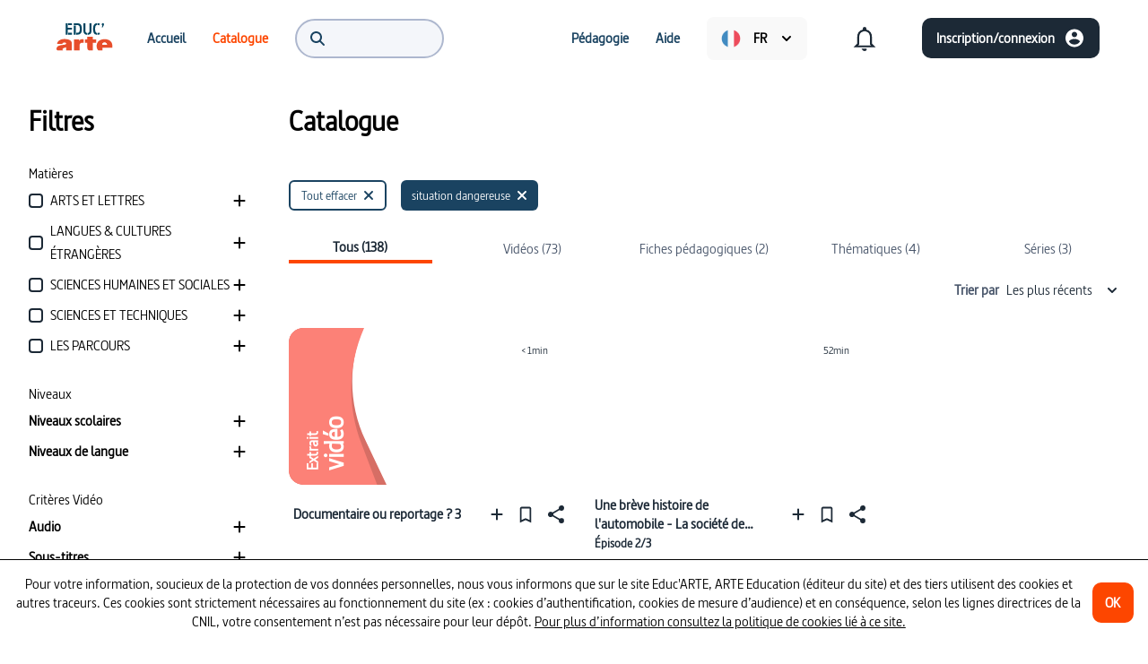

--- FILE ---
content_type: text/html; charset=utf-8
request_url: https://educ.arte.tv/search?thesaurus=situation-dangereuse
body_size: 29348
content:
<!DOCTYPE html><html lang="fr"><head><meta charSet="utf-8"/><meta name="viewport" content="width=device-width"/><title>Catalogue | Educ&#x27;ARTE</title><meta name="next-head-count" content="3"/><link rel="preload" href="/_next/static/css/87428b3cc4616366.css" as="style"/><link rel="stylesheet" href="/_next/static/css/87428b3cc4616366.css" data-n-g=""/><link rel="preload" href="/_next/static/css/42ce2f7ef61a3c42.css" as="style"/><link rel="stylesheet" href="/_next/static/css/42ce2f7ef61a3c42.css" data-n-p=""/><noscript data-n-css=""></noscript><script defer="" nomodule="" src="/_next/static/chunks/polyfills-42372ed130431b0a.js"></script><script src="/_next/static/chunks/webpack-4b0ee288055094ea.js" defer=""></script><script src="/_next/static/chunks/framework-945b357d4a851f4b.js" defer=""></script><script src="/_next/static/chunks/main-990a28a83c4c0de7.js" defer=""></script><script src="/_next/static/chunks/pages/_app-2a39120cedac6dd7.js" defer=""></script><script src="/_next/static/chunks/9786-caa13b5b7967b668.js" defer=""></script><script src="/_next/static/chunks/7557-dbbc4cedf979f6b9.js" defer=""></script><script src="/_next/static/chunks/8604-8bd092b808fd1989.js" defer=""></script><script src="/_next/static/chunks/623-b910f02952791dad.js" defer=""></script><script src="/_next/static/chunks/4964-11502a211ebc7526.js" defer=""></script><script src="/_next/static/chunks/pages/search-af4e21688b9fcbd0.js" defer=""></script><script src="/_next/static/1-HtIrgZRz1HUEX2vf0PA/_buildManifest.js" defer=""></script><script src="/_next/static/1-HtIrgZRz1HUEX2vf0PA/_ssgManifest.js" defer=""></script></head><body><div id="__next"><span id=":Rm:" style="position:fixed" hidden=""></span><span id=":Rd6:" style="position:fixed" hidden=""></span><span id=":Rql6:" style="position:fixed" hidden=""></span><div class="Header_desktopRoot__AK_bL"><header role="banner"><nav class="DesktopHeader_nav__iBzQ9" role="navigation"><menu class="DesktopHeaderLeftNavigation_root__xu5VE"><li class="DesktopHeaderLeftNavigation_menuItem__eEOmy"><a role="menuitem" href="/"><svg version="1.0" xmlns="http://www.w3.org/2000/svg" width="80" height="52" viewBox="0 0 1890 1417" preserveAspectRatio="xMidYMid meet" role="img" aria-label="Educ’ARTE"><path fill="#FFF" d="M1363 1418H1V1H1891V1418L1363 1418M182.5 926.31c30.665 0 61.33-.078 91.994.095 4.125.023 5.962-.9 6.305-5.303 1.13-14.522 9.268-24.426 22.071-30.28 19.258-8.808 39.43-8.613 59.727-4.412 7.715 1.597 14.89 4.581 20.94 9.94 14.96 13.25 12.189 36.714-6.167 44.084-11.308 4.54-23.532 7.36-35.61 9.31-25.303 4.085-50.803 6.935-76.183 10.567-30.526 4.368-60.759 10.16-89.837 20.77-16.82 6.138-32.74 13.966-46.333 25.965-19.711 17.4-28.147 39.795-29.513 65.465-.943 17.726 5.473 32.223 18.817 43.711 7.46 6.423 15.476 10.383 26.08 10.281 49.66-.479 99.327-.209 148.992-.221 1.715 0 3.43-.155 5.146-.237l1.597-2.281c-1.63-.841-3.657-1.316-4.825-2.582-8.065-8.749-14.682-18.187-13.35-31.031 1.842-17.744 12.816-28.253 28.453-34.005 18.726-6.887 37.863-12.654 56.81-18.939 8.138-2.7 16.248-5.48 25.341-8.552v6.245c-.001 28.832.048 57.664-.071 86.495-.015 3.559.8 4.981 4.688 4.973 53.164-.11 106.328-.107 159.492.001 3.776.008 4.803-1.184 4.798-4.878-.102-74.496-.034-148.993-.149-223.489-.019-12.242-2.287-24.172-7.12-35.516-11.353-26.65-32.348-43.483-57.537-55.723-27.854-13.534-57.653-20.259-88.226-24.048-44.58-5.527-89.072-5.518-133.424 2.092-28.918 4.962-56.618 13.592-82.028 28.63-37.279 22.063-62.59 53.256-72.544 95.96-1.25 5.364-1.625 10.933-2.477 16.913H182.5M1632.529 789.03c-4.072-.858-8.112-1.943-12.222-2.537-34.248-4.955-68.514-7.047-103.03-2.174-35.768 5.05-69.948 14.672-101.63 32.403-49.876 27.914-80.13 70.202-91.224 125.97-6.026 30.29-6.49 60.856-.528 91.374 6.522 33.385 20.08 63.337 42.86 88.804 1.625 1.815 4.716 3.269 7.134 3.281 38.33.203 76.663.082 114.994.23 4.226.016 5.317-1.314 5.288-5.412-.175-24.498.033-48.998-.194-73.495-.045-4.855.97-6.585 6.273-6.576 96.996.168 193.992.124 290.989.125 1 0 2.006-.07 2.998.017 2.87.25 4.308-.898 4.51-3.897.302-4.483 1.02-8.939 1.295-13.423 2.36-38.485-1.265-76.19-15.009-112.524-11.483-30.36-29.223-56.36-54.239-77.208-28.436-23.698-61.55-37.27-98.265-44.958m-666.65 14.479c0 27.665.104 55.331-.105 82.995-.035 4.69 1.074 6.325 6.024 6.245 17.828-.287 35.663-.114 53.496-.114 11.128 0 11.112 0 11.11 11.296-.007 40.665-.24 81.333.12 121.995.135 15.117.641 30.374 2.838 45.293 2.556 17.363 11.438 31.843 25.738 42.508 12.589 9.388 27.305 12.099 42.486 12.267 30.829.34 61.664.097 92.493.423 5.086.054 6.355-1.203 6.343-6.317-.183-73.83-.081-147.661-.23-221.492-.01-4.847 1.368-6.117 6.156-6.082 29.998.216 59.998.028 89.996.2 4.487.026 6.014-1.06 5.98-5.834a6439.43 6439.43 0 0 1 0-92.496c.035-4.983-1.61-6.115-6.287-6.087-30.164.184-60.331.019-90.496.186-4.196.024-5.367-1.244-5.332-5.37.184-21.33.087-42.664.087-63.997 0-10.413 0-10.413-10.556-10.413-51.165 0-102.33.005-153.495-.02-3.116 0-5.95-.395-5.914 4.355.181 23.163-.03 46.331.3 69.492.067 4.725-1.13 6.01-5.765 5.958-19.83-.222-39.666.032-59.496-.195-4.483-.052-6.018 1.363-5.55 5.715.3 2.801.058 5.66.059 9.489M896.5 892.634c7.998.001 15.998-.113 23.992.06 3.184.07 4.397-.85 4.386-4.22-.103-31.992-.103-63.984.002-95.975.01-3.038-1.038-4.425-3.857-5.354-11.96-3.944-24.187-6.063-36.786-6.086-40.632-.076-72.49 15.871-93.748 51.239-.369.613-.968 1.088-2.129 2.361-.125-2.544-.268-4.124-.27-5.703-.017-11.664-.188-23.332.092-34.989.105-4.342-1.08-5.68-5.567-5.665-48.654.159-97.308.167-145.962-.009-4.705-.017-5.85 1.37-5.846 5.913.116 108.972.114 217.944 0 326.915-.005 4.228 1.245 5.267 5.348 5.257 53.486-.13 106.972-.15 160.458.022 4.74.015 5.79-1.41 5.777-5.931-.156-50.82-.29-101.642.063-152.46.07-10.063.91-20.497 3.695-30.092 6.751-23.267 24.189-35.742 46.642-42.191 14.023-4.028 28.409-2.96 43.71-3.092M787.333 637.788c26.029-7.288 46.31-22.16 60.014-45.633 9.724-16.654 14.412-35.029 17.617-53.786 4.56-26.693 5.772-53.664 4.856-80.682-.92-27.17-3.381-54.196-11.747-80.304-9.384-29.28-26.611-51.936-55.294-64.716-18.404-8.2-37.934-11.437-57.878-11.645-38.15-.398-76.305-.214-114.457-.414-3.666-.019-4.931.94-4.883 4.755.194 15.492.072 30.988.093 46.483.001 1.29.195 2.58.337 4.342h5.679c35.321.002 70.643-.03 105.965.029 10.723.018 21.254 1.422 31.26 5.553 17.447 7.204 25.876 21.788 30.983 38.75 5.713 18.974 7.094 38.596 7.471 58.285.546 28.518.485 57.045-7.404 84.78-5.104 17.945-14.047 33.449-32.886 39.927-7.902 2.717-16.48 4.147-24.845 4.68-12.28.784-24.647.343-36.974.188-3.375-.042-4.717.774-4.678 4.415.17 15.66.154 31.323.01 46.983-.032 3.471 1.008 4.635 4.57 4.55 10.324-.25 20.657-.094 30.986-.176 17.038-.136 33.917-1.624 51.205-6.364M450.549 493.679c37.15.002 74.299-.05 111.447.082 4.044.014 5.525-.999 5.458-5.287-.238-15.323-.085-30.651-.105-45.977-.001-1.291-.191-2.582-.342-4.473h-6.113c-38.15 0-76.298-.072-114.447.097-4.516.02-5.906-1.052-5.883-5.786.199-41.98.038-83.961.228-125.941.021-4.74-1.407-5.89-5.94-5.819-16.323.254-32.654.268-48.975-.007-4.6-.078-5.857 1.17-5.852 5.822.133 110.616.103 221.231.103 331.847v6.03h5.922c15.993 0 31.985-.002 47.978.001 6.656.001 6.655.006 6.654-6.416 0-45.146-.01-90.292.006-135.438.003-9.728-1.085-8.687 9.861-8.735m873.393-197.149c-6.729 1.12-13.525 1.935-20.174 3.415-25.834 5.75-47.376 18.353-62.528 40.532-13.51 19.777-20.317 42.213-24.372 65.481-5.403 31-6.382 62.284-4.449 93.668 1.727 28.044 5.665 55.655 16.423 81.884 7.805 19.029 19.05 35.42 36.34 47.18 19.945 13.566 42.473 18.493 66.055 20.15 3.967.278 4.342-1.61 4.324-4.736-.087-14.832-.185-29.667.055-44.496.066-4.08-1.342-5.515-5.238-6.005-11.189-1.406-21.098-5.797-29.474-13.5-12.4-11.404-17.483-26.46-20.988-42.229-4.616-20.768-5.67-41.911-5.71-63.092-.05-25.19.96-50.31 7.364-74.888 6.937-26.624 21.758-45.045 50.692-48.69 3.03-.38 3.307-1.916 3.294-4.364-.07-13.5-.038-26.999-.04-40.498 0-10.634 0-10.634-11.574-9.812M919.357 536.387c2.388 14.083 3.758 28.435 7.398 42.187 5.707 21.564 17.593 39.309 36.857 51.585 20.322 12.95 42.953 17.365 66.501 18.737 3.547.207 3.603-1.893 3.594-4.445-.045-12.829-.024-25.658-.025-38.488-.001-11.385-.032-11.166-11.292-12.79-14.074-2.029-26.578-7.165-33.191-20.86-2.86-5.924-5.561-12.35-6.313-18.783-1.889-16.171-3.564-32.471-3.661-48.73-.395-66.143-.217-132.29-.053-198.436.012-4.755-1.419-5.85-5.922-5.78-16.324.251-32.658.266-48.981-.007-4.69-.079-5.883 1.364-5.87 5.954.156 51.817.015 103.634.137 155.451.057 24.485.508 48.968.821 74.405m200.15-235.704c-3.5 0-6.998-.002-10.497-.001-6.463.001-6.46.002-6.46 6.626-.009 67.648.008 135.295-.049 202.943-.014 17.184-.694 34.342-5.424 51.014-4.23 14.914-13.007 25.793-28.521 29.927-5.28 1.407-10.755 2.284-16.198 2.81-3.535.342-4.407 1.744-4.378 5.036.132 15.161.148 30.325-.008 45.486-.037 3.624 1.25 4.836 4.701 4.274 12.462-2.028 25.239-2.896 37.338-6.23 28.3-7.796 49.416-24.593 60.813-52.452 9.122-22.298 11.956-45.716 12.05-69.455.284-71.645.102-143.292.23-214.939.008-3.982-1.18-5.188-5.112-5.122-12.493.21-24.992.082-38.485.083M625.647 429.5v214.45c2.195.098 3.662.22 5.13.22 16.657.014 33.316-.14 49.968.11 4.298.064 5.258-1.35 5.253-5.392-.1-88.28-.099-176.559-.005-264.838.004-3.822-.832-5.228-4.977-5.169-16.82.24-33.646.233-50.466.002-4.103-.056-5.02 1.328-4.983 5.15.172 18.155.079 36.311.08 55.467M543.5 644.275h25.793c.124-2.062.304-3.671.306-5.28.022-15.167-.15-30.336.116-45.498.076-4.365-1.461-5.157-5.442-5.14-34.499.146-68.998.084-103.498.084h-5.16v55.833H543.5m23.85-325.77c.002-4.16-.24-8.34.072-12.478.31-4.137-1.125-5.448-5.322-5.43-33.952.148-67.905.166-101.857-.017-4.375-.024-5.22 1.479-5.166 5.447.202 15.142.073 30.29.091 45.435.002 1.44.168 2.88.253 4.239.903.227 1.377.45 1.852.45 35.45.024 70.9 0 106.35.088 3.28.008 3.806-1.49 3.778-4.281-.11-10.817-.048-21.636-.05-33.453m966.189 43.681c3.645-8.888 8.646-17.488 10.62-26.733 3.029-14.195-5.874-29.24-19.078-35.86-13.238-6.636-29.841-4.286-40.447 5.723-17.887 16.883-14.713 44.94 6.642 57.392 2.895 1.687 3.491 2.94 2.296 6.207-3.656 9.99-6.82 20.16-10.136 30.272-2.458 7.498-4.854 15.017-7.4 22.902 7.385 1.552 14.097 2.718 20.663 4.443 3.317.87 4.781-.15 6.179-2.976 10.025-20.276 20.171-40.493 30.66-61.37M1349.93 616.5v31.954c26.435-1.577 50.701-8.519 74.563-19.389l-25.808-49.172c-14.557 7.81-29.314 12.671-45.1 14.043-3.143.274-3.774 1.827-3.704 4.586.142 5.656.047 11.318.049 17.978m5.651-320.392c-4.746-1.007-5.854 1.066-5.757 5.62.292 13.812.106 27.635.106 41.453v6.115l45.452 12.097 24.704-48.481c-20.416-10.027-41.513-15.152-64.505-16.804z"></path><path fill="#E74E2B" d="M182 926.31h-63.643c.852-5.98 1.226-11.549 2.477-16.913 9.954-42.704 35.265-73.897 72.544-95.96 25.41-15.038 53.11-23.668 82.028-28.63 44.352-7.61 88.844-7.619 133.424-2.092 30.573 3.79 60.372 10.514 88.226 24.048 25.189 12.24 46.184 29.073 57.537 55.723 4.833 11.344 7.101 23.274 7.12 35.516.115 74.496.047 148.993.149 223.49.005 3.693-1.022 4.885-4.798 4.877a38805.52 38805.52 0 0 0-159.492 0c-3.888.007-4.703-1.415-4.688-4.974.12-28.831.07-57.663.071-86.495v-6.245c-9.093 3.072-17.203 5.853-25.34 8.552-18.948 6.285-38.085 12.052-56.81 18.94-15.638 5.75-26.612 16.26-28.453 34.004-1.333 12.844 5.284 22.282 13.35 31.03 1.167 1.267 3.195 1.742 4.824 2.583l-1.597 2.28c-1.716.083-3.431.238-5.146.238-49.665.012-99.332-.258-148.992.221-10.604.102-18.62-3.858-26.08-10.28-13.344-11.49-19.76-25.986-18.817-43.712 1.366-25.67 9.802-48.065 29.513-65.465C143 995.047 158.92 987.219 175.74 981.08c29.078-10.61 59.311-16.402 89.837-20.77 25.38-3.632 50.88-6.482 76.183-10.567 12.078-1.95 24.302-4.77 35.61-9.31 18.356-7.37 21.128-30.834 6.167-44.083-6.05-5.36-13.225-8.344-20.94-9.941-20.296-4.201-40.469-4.396-59.727 4.411-12.803 5.855-20.94 15.759-22.071 30.28-.343 4.405-2.18 5.327-6.305 5.304-30.664-.173-61.33-.094-92.494-.095zM1632.94 789.121c36.303 7.597 69.418 21.168 97.854 44.866 25.016 20.847 42.756 46.849 54.239 77.208 13.744 36.335 17.369 74.039 15.01 112.524-.276 4.484-.994 8.94-1.296 13.423-.202 2.999-1.64 4.146-4.51 3.897-.992-.087-1.998-.017-2.998-.017-96.997-.001-193.993.043-290.99-.125-5.303-.01-6.317 1.721-6.272 6.576.227 24.497.019 48.997.194 73.495.03 4.098-1.062 5.428-5.288 5.412-38.331-.148-76.664-.027-114.994-.23-2.418-.012-5.51-1.466-7.133-3.281-22.782-25.467-36.34-55.42-42.861-88.804-5.962-30.518-5.498-61.084.528-91.374 11.095-55.768 41.348-98.056 91.224-125.97 31.682-17.73 65.862-27.352 101.63-32.403 34.516-4.873 68.782-2.78 103.03 2.174 4.11.594 8.15 1.68 12.634 2.63m-79.115 97.277c-3.15.278-6.32.41-9.446.857-17.001 2.429-32.166 8.373-42.878 22.705-8.847 11.836-11.762 25.404-12.118 39.872-.11 4.452.779 6.08 5.64 6.034 25.98-.242 51.962-.115 77.943-.115 18.653 0 37.307-.077 55.96.069 3.737.03 5.18-1.084 4.62-4.895-.82-5.58-.85-11.326-2.147-16.78-4.517-18.992-15.574-32.724-33.663-40.65-13.754-6.027-28.222-7.33-43.911-7.097zM965.879 803.01c-.001-3.33.241-6.19-.06-8.99-.467-4.353 1.068-5.768 5.55-5.716 19.831.227 39.667-.027 59.497.195 4.636.052 5.832-1.233 5.765-5.958-.33-23.16-.119-46.329-.3-69.492-.037-4.75 2.798-4.356 5.914-4.354 51.165.024 102.33.018 153.495.019 10.557 0 10.557 0 10.556 10.413 0 21.333.097 42.666-.087 63.997-.035 4.126 1.136 5.394 5.332 5.37 30.165-.167 60.332-.002 90.496-.186 4.678-.028 6.322 1.104 6.286 6.087a6439.43 6439.43 0 0 0 0 92.496c.035 4.774-1.492 5.86-5.98 5.834-29.997-.172-59.997.016-89.995-.2-4.788-.035-6.166 1.235-6.156 6.082.149 73.83.047 147.662.23 221.492.012 5.114-1.257 6.37-6.343 6.317-30.829-.326-61.664-.082-92.493-.423-15.18-.168-29.897-2.879-42.486-12.267-14.3-10.665-23.182-25.145-25.738-42.508-2.197-14.92-2.703-30.176-2.837-45.293-.361-40.662-.128-81.33-.12-121.995.001-11.296.017-11.296-11.11-11.296-17.834 0-35.67-.173-53.497.114-4.95.08-6.059-1.556-6.024-6.245.21-27.664.104-55.33.105-83.493zM896 892.634c-14.801.132-29.187-.936-43.21 3.092-22.453 6.449-39.89 18.924-46.642 42.19-2.785 9.596-3.625 20.03-3.695 30.094-.354 50.817-.219 101.64-.063 152.459.013 4.521-1.036 5.946-5.777 5.93-53.486-.17-106.972-.151-160.458-.021-4.103.01-5.353-1.029-5.348-5.257.114-108.971.116-217.943 0-326.915-.005-4.543 1.141-5.93 5.846-5.913 48.654.176 97.308.168 145.962.009 4.487-.015 5.672 1.323 5.567 5.665-.28 11.657-.109 23.325-.092 34.989.002 1.58.145 3.159.27 5.703 1.161-1.273 1.76-1.748 2.129-2.361 21.258-35.368 53.116-51.315 93.748-51.24 12.599.024 24.826 2.143 36.786 6.087 2.82.93 3.867 2.316 3.857 5.354a14791.33 14791.33 0 0 0-.002 95.975c.011 3.37-1.202 4.29-4.386 4.22-7.994-.173-15.994-.059-24.492-.06z"></path><path fill="#034560" d="M786.936 637.869c-16.891 4.66-33.77 6.147-50.808 6.283-10.329.082-20.662-.073-30.986.175-3.562.086-4.602-1.078-4.57-4.549.144-15.66.16-31.323-.01-46.983-.039-3.64 1.303-4.457 4.678-4.415 12.327.155 24.694.596 36.974-.188 8.365-.533 16.943-1.963 24.845-4.68 18.839-6.478 27.782-21.982 32.886-39.927 7.889-27.735 7.95-56.262 7.404-84.78-.377-19.69-1.758-39.311-7.471-58.286-5.107-16.96-13.536-31.545-30.984-38.75-10.005-4.13-20.536-5.534-31.26-5.552-35.321-.06-70.643-.027-105.964-.029h-5.68c-.141-1.762-.335-3.052-.336-4.342-.02-15.495.1-30.99-.093-46.483-.048-3.815 1.217-4.774 4.883-4.755 38.152.2 76.307.016 114.457.414 19.944.208 39.474 3.445 57.878 11.645 28.683 12.78 45.91 35.436 55.294 64.716 8.366 26.108 10.826 53.133 11.747 80.304.916 27.018-.296 53.989-4.856 80.682-3.205 18.757-7.893 37.132-17.617 53.786-13.705 23.473-33.985 38.345-60.41 45.714z"></path><path fill="#044661" d="M450.058 493.679c-10.455.048-9.367-.993-9.37 8.735-.016 45.146-.006 90.292-.006 135.438 0 6.422.002 6.417-6.654 6.416-15.993-.003-31.985 0-47.978 0h-5.922v-6.031c0-110.616.03-221.231-.103-331.847-.005-4.652 1.252-5.9 5.852-5.822 16.321.275 32.652.26 48.974.007 4.534-.07 5.962 1.08 5.94 5.819-.19 41.98-.028 83.96-.227 125.94-.023 4.735 1.367 5.807 5.883 5.787 38.149-.169 76.298-.097 114.447-.097h6.113c.15 1.891.34 3.182.342 4.473.02 15.326-.133 30.654.105 45.977.067 4.288-1.414 5.301-5.458 5.287-37.148-.132-74.298-.08-111.938-.082z"></path><path fill="#034560" d="M1324.396 296.484c11.12-.776 11.12-.776 11.12 9.858.002 13.5-.03 26.999.04 40.498.013 2.448-.264 3.983-3.294 4.365-28.934 3.644-43.755 22.065-50.692 48.69-6.404 24.577-7.414 49.696-7.365 74.887.041 21.18 1.095 42.324 5.711 63.092 3.505 15.768 8.589 30.825 20.988 42.229 8.376 7.703 18.285 12.094 29.474 13.5 3.896.49 5.304 1.926 5.238 6.005-.24 14.829-.142 29.664-.055 44.496.018 3.126-.357 5.014-4.324 4.735-23.582-1.656-46.11-6.583-66.055-20.149-17.29-11.76-28.535-28.151-36.34-47.18-10.758-26.229-14.696-53.84-16.423-81.884-1.933-31.384-.954-62.669 4.449-93.668 4.055-23.268 10.861-45.704 24.372-65.48 15.152-22.18 36.694-34.784 62.528-40.533 6.649-1.48 13.445-2.294 20.628-3.461zM919.337 535.91c-.293-24.96-.744-49.443-.801-73.928-.122-51.817.019-103.634-.137-155.45-.013-4.59 1.18-6.034 5.87-5.955 16.323.273 32.657.258 48.981.007 4.503-.07 5.934 1.025 5.922 5.78-.164 66.145-.342 132.293.053 198.436.097 16.259 1.772 32.559 3.661 48.73.752 6.434 3.453 12.86 6.313 18.783 6.613 13.695 19.117 18.831 33.19 20.86 11.26 1.624 11.292 1.405 11.293 12.79 0 12.83-.02 25.66.025 38.488.009 2.552-.047 4.652-3.594 4.445-23.548-1.372-46.18-5.787-66.501-18.737-19.264-12.276-31.15-30.021-36.857-51.585-3.64-13.752-5.01-28.104-7.418-42.663z"></path><path fill="#034561" d="M1120.005 300.683c12.995-.001 25.494.127 37.987-.083 3.932-.066 5.12 1.14 5.113 5.122-.129 71.647.053 143.294-.23 214.94-.095 23.738-2.93 47.156-12.051 69.454-11.397 27.86-32.512 44.656-60.813 52.453-12.1 3.333-24.876 4.201-37.338 6.23-3.45.56-4.738-.651-4.7-4.275.155-15.161.14-30.325.007-45.486-.029-3.292.843-4.694 4.378-5.036 5.443-.526 10.918-1.403 16.198-2.81 15.514-4.134 24.29-15.013 28.521-29.927 4.73-16.672 5.41-33.83 5.424-51.014.057-67.648.04-135.295.049-202.943 0-6.624-.003-6.625 6.46-6.626l10.995.001z"></path><path fill="#024460" d="M625.647 429c-.001-18.656.092-36.812-.08-54.966-.037-3.823.88-5.207 4.983-5.15 16.82.23 33.647.237 50.466-.003 4.145-.059 4.98 1.347 4.977 5.169-.094 88.28-.096 176.559.005 264.838.005 4.041-.955 5.456-5.253 5.392-16.652-.25-33.311-.096-49.968-.11-1.468 0-2.935-.122-5.13-.22V429z"></path><path fill="#064762" d="M543 644.274h-87.385V588.44h5.16c34.5 0 69 .062 103.498-.084 3.98-.017 5.518.775 5.442 5.14-.266 15.162-.094 30.33-.116 45.497-.002 1.61-.182 3.219-.306 5.28H543z"></path><path fill="#034560" d="M567.35 319.003c.003 11.318-.058 22.137.05 32.954.029 2.791-.498 4.29-3.777 4.281-35.45-.088-70.9-.064-106.35-.087-.475 0-.949-.224-1.852-.451-.085-1.36-.251-2.8-.253-4.239-.018-15.145.11-30.293-.091-45.435-.053-3.968.79-5.47 5.166-5.447 33.952.183 67.905.165 101.857.017 4.197-.018 5.633 1.293 5.322 5.43-.311 4.138-.07 8.317-.071 12.977z"></path><path fill="#044661" d="M1533.349 362.506c-10.299 20.556-20.445 40.773-30.47 61.049-1.398 2.826-2.862 3.847-6.18 2.976-6.565-1.725-13.277-2.891-20.662-4.443 2.546-7.885 4.942-15.404 7.4-22.902 3.316-10.113 6.48-20.283 10.136-30.272 1.195-3.267.6-4.52-2.296-6.207-21.355-12.451-24.53-40.51-6.642-57.392 10.606-10.01 27.21-12.359 40.447-5.723 13.204 6.62 22.107 21.665 19.077 35.86-1.973 9.245-6.974 17.845-10.81 27.054z"></path><path fill="#054662" d="M1349.929 616c-.002-6.16.093-11.822-.05-17.478-.069-2.759.562-4.312 3.706-4.586 15.785-1.372 30.542-6.234 45.099-14.043l25.808 49.172c-23.862 10.87-48.128 17.812-74.563 19.39V616zM1356.051 296.12c22.52 1.64 43.618 6.765 64.034 16.792l-24.704 48.481-45.452-12.097v-6.115c0-13.818.186-27.64-.106-41.453-.097-4.554 1.011-6.627 6.228-5.608z"></path><path fill="#FFFCFC" d="M1554.294 886.391c15.221-.225 29.689 1.078 43.443 7.105 18.089 7.926 29.146 21.658 33.663 40.65 1.298 5.454 1.327 11.2 2.147 16.78.56 3.811-.883 4.924-4.62 4.895-18.653-.146-37.307-.069-55.96-.069-25.981 0-51.963-.127-77.942.115-4.862.046-5.75-1.582-5.641-6.034.356-14.468 3.271-28.036 12.118-39.872 10.712-14.332 25.877-20.276 42.878-22.705 3.125-.447 6.296-.58 9.914-.865z"></path></svg></a></li><li><a class="HeaderLinkMenuItem_link__z6UFp" role="menuitem" href="/"><span class="HeaderLinkMenuItem_linkText__GchcJ">Accueil</span></a></li><li><a class="HeaderLinkMenuItem_link__z6UFp" role="menuitem" href="/search"><span class="HeaderLinkMenuItem_linkText__GchcJ">Catalogue</span></a></li><li class="DesktopHeaderLeftNavigation_menuItem__eEOmy DesktopHeaderLeftNavigation_searchMenuItem__3Y8tm"><div><div class="SearchAutocompleteInput_inputContainer__FciQp" role="search"><svg aria-hidden="true" focusable="false" data-prefix="fas" data-icon="magnifying-glass" class="svg-inline--fa fa-magnifying-glass SearchAutocompleteInput_searchIcon__17dUN" role="img" xmlns="http://www.w3.org/2000/svg" viewBox="0 0 512 512"><path fill="currentColor" d="M416 208c0 45.9-14.9 88.3-40 122.7L502.6 457.4c12.5 12.5 12.5 32.8 0 45.3s-32.8 12.5-45.3 0L330.7 376c-34.4 25.2-76.8 40-122.7 40C93.1 416 0 322.9 0 208S93.1 0 208 0S416 93.1 416 208zM208 352a144 144 0 1 0 0-288 144 144 0 1 0 0 288z"></path></svg><input type="search" class="SearchAutocompleteInput_input__x3U1q" role="menuitem" value=""/></div></div><div role="presentation" style="position:absolute;top:0;left:0;width:max-content"><div id=":R5ajal6:" hidden="" data-dialog="" role="dialog" tabindex="-1" data-placing="" class="SearchAutocomplete_popover__tc_ar" style="position:relative;display:none"><div class="SearchAutocomplete_circularProgressWrapper__uVUwM"><div class="CircularProgress_circularProgressContainer__dqa_1" style="margin:0px"><div class="CircularProgress_circularProgressSpinner__MN7_w CircularProgress_primary__TteIw" style="width:32px;height:32px;border-width:3.2px"></div><p>Chargement...</p></div></div></div></div></li></menu><menu class="DesktopHeaderRightNavigation_root__wE0Mk"><li><a class="HeaderLinkMenuItem_link__z6UFp" role="menuitem" href="/pedagogy"><span class="HeaderLinkMenuItem_linkText__GchcJ">Pédagogie</span></a></li><li><a class="HeaderLinkMenuItem_link__z6UFp" role="menuitem" href="/help"><span class="HeaderLinkMenuItem_linkText__GchcJ">Aide</span></a></li><li class="DesktopHeaderRightNavigation_menuItem__AIY2s"><div class="DropdownLanguage_fakeSelect__ZUjFb"></div></li><li class="DesktopHeaderRightNavigation_menuItem__AIY2s"><button role="menuitem" aria-expanded="false" aria-haspopup="listbox" aria-autocomplete="none" class="DropdownNotifications_disconnectedSelect__r7Zuk" aria-selected="true"><svg xmlns="http://www.w3.org/2000/svg" width="36" height="36" fill="none"><path stroke="#1C2936" stroke-width="2.2" d="M25.15 23.692v.454l.32.321 2.262 2.28H8.268l2.262-2.28.32-.321v-7.377c0-3.886 2.009-6.885 5.343-7.68l.845-.202v-1.81c0-.549.436-.977.962-.977s.962.428.962.977v1.809l.844.202c3.322.796 5.344 3.81 5.344 7.681v6.923Zm-5.913 6.639c-.305.349-.75.569-1.237.569a1.64 1.64 0 0 1-1.241-.57h2.478Z"></path></svg></button></li><li class="DesktopHeaderRightNavigation_menuItem__AIY2s DesktopHeaderRightNavigation_itemAreaCircleIcon__oy4Ce"><button aria-disabled="false" type="button" aria-label="Inscription/connexion" class="ActionButton_root__4EHpi ActionButton_primary__1GCuj ActionButton_rightIcon__dzlHd"><span class="ActionButton_label__fL0d8">Inscription/connexion</span><svg xmlns="http://www.w3.org/2000/svg" width="24" height="25" fill="none"><g clip-path="url(#a)"><path fill="#fff" d="M12 2.5c-5.52 0-10 4.48-10 10s4.48 10 10 10 10-4.48 10-10-4.48-10-10-10Zm0 3c1.66 0 3 1.34 3 3s-1.34 3-3 3-3-1.34-3-3 1.34-3 3-3Zm0 14.2a7.2 7.2 0 0 1-6-3.22c.03-1.99 4-3.08 6-3.08 1.99 0 5.97 1.09 6 3.08a7.2 7.2 0 0 1-6 3.22Z"></path></g><defs><clipPath id="a"><path fill="#fff" d="M0 .5h24v24H0z"></path></clipPath></defs></svg></button></li><li class="DesktopHeaderRightNavigation_menuItem__AIY2s DesktopHeaderRightNavigation_itemAreaIcon__nvAMn"><button aria-disabled="false" type="button" aria-label="Inscription/connexion" class="ActionButton_root__4EHpi ActionButton_primary__1GCuj ActionButton_rightIcon__dzlHd"><span class="ActionButton_label__fL0d8">Inscription/connexion</span><svg xmlns="http://www.w3.org/2000/svg" width="24" height="25" fill="none"><g clip-path="url(#a)"><path fill="#fff" d="M12 2.5c-5.52 0-10 4.48-10 10s4.48 10 10 10 10-4.48 10-10-4.48-10-10-10Zm0 3c1.66 0 3 1.34 3 3s-1.34 3-3 3-3-1.34-3-3 1.34-3 3-3Zm0 14.2a7.2 7.2 0 0 1-6-3.22c.03-1.99 4-3.08 6-3.08 1.99 0 5.97 1.09 6 3.08a7.2 7.2 0 0 1-6 3.22Z"></path></g><defs><clipPath id="a"><path fill="#fff" d="M0 .5h24v24H0z"></path></clipPath></defs></svg></button></li></menu></nav></header></div><div class="Header_mobileRoot__nR5mZ"><div class="MobileHeader_root__g5MUr"><div class="MobileHeaderMenu_root__MiNgB"><button class="MobileHeaderMenu_menuButton__tygsx"><svg aria-hidden="true" focusable="false" data-prefix="fas" data-icon="bars" class="svg-inline--fa fa-bars " role="img" xmlns="http://www.w3.org/2000/svg" viewBox="0 0 448 512" style="width:21px;height:18px"><path fill="currentColor" d="M0 96C0 78.3 14.3 64 32 64l384 0c17.7 0 32 14.3 32 32s-14.3 32-32 32L32 128C14.3 128 0 113.7 0 96zM0 256c0-17.7 14.3-32 32-32l384 0c17.7 0 32 14.3 32 32s-14.3 32-32 32L32 288c-17.7 0-32-14.3-32-32zM448 416c0 17.7-14.3 32-32 32L32 448c-17.7 0-32-14.3-32-32s14.3-32 32-32l384 0c17.7 0 32 14.3 32 32z"></path></svg></button><div class="MobileHeaderMenu_logos__7XqpI"><a href="/"><svg version="1.0" xmlns="http://www.w3.org/2000/svg" width="80" height="52" viewBox="0 0 1890 1417" preserveAspectRatio="xMidYMid meet" role="img" aria-label="Educ’ARTE"><path fill="#FFF" d="M1363 1418H1V1H1891V1418L1363 1418M182.5 926.31c30.665 0 61.33-.078 91.994.095 4.125.023 5.962-.9 6.305-5.303 1.13-14.522 9.268-24.426 22.071-30.28 19.258-8.808 39.43-8.613 59.727-4.412 7.715 1.597 14.89 4.581 20.94 9.94 14.96 13.25 12.189 36.714-6.167 44.084-11.308 4.54-23.532 7.36-35.61 9.31-25.303 4.085-50.803 6.935-76.183 10.567-30.526 4.368-60.759 10.16-89.837 20.77-16.82 6.138-32.74 13.966-46.333 25.965-19.711 17.4-28.147 39.795-29.513 65.465-.943 17.726 5.473 32.223 18.817 43.711 7.46 6.423 15.476 10.383 26.08 10.281 49.66-.479 99.327-.209 148.992-.221 1.715 0 3.43-.155 5.146-.237l1.597-2.281c-1.63-.841-3.657-1.316-4.825-2.582-8.065-8.749-14.682-18.187-13.35-31.031 1.842-17.744 12.816-28.253 28.453-34.005 18.726-6.887 37.863-12.654 56.81-18.939 8.138-2.7 16.248-5.48 25.341-8.552v6.245c-.001 28.832.048 57.664-.071 86.495-.015 3.559.8 4.981 4.688 4.973 53.164-.11 106.328-.107 159.492.001 3.776.008 4.803-1.184 4.798-4.878-.102-74.496-.034-148.993-.149-223.489-.019-12.242-2.287-24.172-7.12-35.516-11.353-26.65-32.348-43.483-57.537-55.723-27.854-13.534-57.653-20.259-88.226-24.048-44.58-5.527-89.072-5.518-133.424 2.092-28.918 4.962-56.618 13.592-82.028 28.63-37.279 22.063-62.59 53.256-72.544 95.96-1.25 5.364-1.625 10.933-2.477 16.913H182.5M1632.529 789.03c-4.072-.858-8.112-1.943-12.222-2.537-34.248-4.955-68.514-7.047-103.03-2.174-35.768 5.05-69.948 14.672-101.63 32.403-49.876 27.914-80.13 70.202-91.224 125.97-6.026 30.29-6.49 60.856-.528 91.374 6.522 33.385 20.08 63.337 42.86 88.804 1.625 1.815 4.716 3.269 7.134 3.281 38.33.203 76.663.082 114.994.23 4.226.016 5.317-1.314 5.288-5.412-.175-24.498.033-48.998-.194-73.495-.045-4.855.97-6.585 6.273-6.576 96.996.168 193.992.124 290.989.125 1 0 2.006-.07 2.998.017 2.87.25 4.308-.898 4.51-3.897.302-4.483 1.02-8.939 1.295-13.423 2.36-38.485-1.265-76.19-15.009-112.524-11.483-30.36-29.223-56.36-54.239-77.208-28.436-23.698-61.55-37.27-98.265-44.958m-666.65 14.479c0 27.665.104 55.331-.105 82.995-.035 4.69 1.074 6.325 6.024 6.245 17.828-.287 35.663-.114 53.496-.114 11.128 0 11.112 0 11.11 11.296-.007 40.665-.24 81.333.12 121.995.135 15.117.641 30.374 2.838 45.293 2.556 17.363 11.438 31.843 25.738 42.508 12.589 9.388 27.305 12.099 42.486 12.267 30.829.34 61.664.097 92.493.423 5.086.054 6.355-1.203 6.343-6.317-.183-73.83-.081-147.661-.23-221.492-.01-4.847 1.368-6.117 6.156-6.082 29.998.216 59.998.028 89.996.2 4.487.026 6.014-1.06 5.98-5.834a6439.43 6439.43 0 0 1 0-92.496c.035-4.983-1.61-6.115-6.287-6.087-30.164.184-60.331.019-90.496.186-4.196.024-5.367-1.244-5.332-5.37.184-21.33.087-42.664.087-63.997 0-10.413 0-10.413-10.556-10.413-51.165 0-102.33.005-153.495-.02-3.116 0-5.95-.395-5.914 4.355.181 23.163-.03 46.331.3 69.492.067 4.725-1.13 6.01-5.765 5.958-19.83-.222-39.666.032-59.496-.195-4.483-.052-6.018 1.363-5.55 5.715.3 2.801.058 5.66.059 9.489M896.5 892.634c7.998.001 15.998-.113 23.992.06 3.184.07 4.397-.85 4.386-4.22-.103-31.992-.103-63.984.002-95.975.01-3.038-1.038-4.425-3.857-5.354-11.96-3.944-24.187-6.063-36.786-6.086-40.632-.076-72.49 15.871-93.748 51.239-.369.613-.968 1.088-2.129 2.361-.125-2.544-.268-4.124-.27-5.703-.017-11.664-.188-23.332.092-34.989.105-4.342-1.08-5.68-5.567-5.665-48.654.159-97.308.167-145.962-.009-4.705-.017-5.85 1.37-5.846 5.913.116 108.972.114 217.944 0 326.915-.005 4.228 1.245 5.267 5.348 5.257 53.486-.13 106.972-.15 160.458.022 4.74.015 5.79-1.41 5.777-5.931-.156-50.82-.29-101.642.063-152.46.07-10.063.91-20.497 3.695-30.092 6.751-23.267 24.189-35.742 46.642-42.191 14.023-4.028 28.409-2.96 43.71-3.092M787.333 637.788c26.029-7.288 46.31-22.16 60.014-45.633 9.724-16.654 14.412-35.029 17.617-53.786 4.56-26.693 5.772-53.664 4.856-80.682-.92-27.17-3.381-54.196-11.747-80.304-9.384-29.28-26.611-51.936-55.294-64.716-18.404-8.2-37.934-11.437-57.878-11.645-38.15-.398-76.305-.214-114.457-.414-3.666-.019-4.931.94-4.883 4.755.194 15.492.072 30.988.093 46.483.001 1.29.195 2.58.337 4.342h5.679c35.321.002 70.643-.03 105.965.029 10.723.018 21.254 1.422 31.26 5.553 17.447 7.204 25.876 21.788 30.983 38.75 5.713 18.974 7.094 38.596 7.471 58.285.546 28.518.485 57.045-7.404 84.78-5.104 17.945-14.047 33.449-32.886 39.927-7.902 2.717-16.48 4.147-24.845 4.68-12.28.784-24.647.343-36.974.188-3.375-.042-4.717.774-4.678 4.415.17 15.66.154 31.323.01 46.983-.032 3.471 1.008 4.635 4.57 4.55 10.324-.25 20.657-.094 30.986-.176 17.038-.136 33.917-1.624 51.205-6.364M450.549 493.679c37.15.002 74.299-.05 111.447.082 4.044.014 5.525-.999 5.458-5.287-.238-15.323-.085-30.651-.105-45.977-.001-1.291-.191-2.582-.342-4.473h-6.113c-38.15 0-76.298-.072-114.447.097-4.516.02-5.906-1.052-5.883-5.786.199-41.98.038-83.961.228-125.941.021-4.74-1.407-5.89-5.94-5.819-16.323.254-32.654.268-48.975-.007-4.6-.078-5.857 1.17-5.852 5.822.133 110.616.103 221.231.103 331.847v6.03h5.922c15.993 0 31.985-.002 47.978.001 6.656.001 6.655.006 6.654-6.416 0-45.146-.01-90.292.006-135.438.003-9.728-1.085-8.687 9.861-8.735m873.393-197.149c-6.729 1.12-13.525 1.935-20.174 3.415-25.834 5.75-47.376 18.353-62.528 40.532-13.51 19.777-20.317 42.213-24.372 65.481-5.403 31-6.382 62.284-4.449 93.668 1.727 28.044 5.665 55.655 16.423 81.884 7.805 19.029 19.05 35.42 36.34 47.18 19.945 13.566 42.473 18.493 66.055 20.15 3.967.278 4.342-1.61 4.324-4.736-.087-14.832-.185-29.667.055-44.496.066-4.08-1.342-5.515-5.238-6.005-11.189-1.406-21.098-5.797-29.474-13.5-12.4-11.404-17.483-26.46-20.988-42.229-4.616-20.768-5.67-41.911-5.71-63.092-.05-25.19.96-50.31 7.364-74.888 6.937-26.624 21.758-45.045 50.692-48.69 3.03-.38 3.307-1.916 3.294-4.364-.07-13.5-.038-26.999-.04-40.498 0-10.634 0-10.634-11.574-9.812M919.357 536.387c2.388 14.083 3.758 28.435 7.398 42.187 5.707 21.564 17.593 39.309 36.857 51.585 20.322 12.95 42.953 17.365 66.501 18.737 3.547.207 3.603-1.893 3.594-4.445-.045-12.829-.024-25.658-.025-38.488-.001-11.385-.032-11.166-11.292-12.79-14.074-2.029-26.578-7.165-33.191-20.86-2.86-5.924-5.561-12.35-6.313-18.783-1.889-16.171-3.564-32.471-3.661-48.73-.395-66.143-.217-132.29-.053-198.436.012-4.755-1.419-5.85-5.922-5.78-16.324.251-32.658.266-48.981-.007-4.69-.079-5.883 1.364-5.87 5.954.156 51.817.015 103.634.137 155.451.057 24.485.508 48.968.821 74.405m200.15-235.704c-3.5 0-6.998-.002-10.497-.001-6.463.001-6.46.002-6.46 6.626-.009 67.648.008 135.295-.049 202.943-.014 17.184-.694 34.342-5.424 51.014-4.23 14.914-13.007 25.793-28.521 29.927-5.28 1.407-10.755 2.284-16.198 2.81-3.535.342-4.407 1.744-4.378 5.036.132 15.161.148 30.325-.008 45.486-.037 3.624 1.25 4.836 4.701 4.274 12.462-2.028 25.239-2.896 37.338-6.23 28.3-7.796 49.416-24.593 60.813-52.452 9.122-22.298 11.956-45.716 12.05-69.455.284-71.645.102-143.292.23-214.939.008-3.982-1.18-5.188-5.112-5.122-12.493.21-24.992.082-38.485.083M625.647 429.5v214.45c2.195.098 3.662.22 5.13.22 16.657.014 33.316-.14 49.968.11 4.298.064 5.258-1.35 5.253-5.392-.1-88.28-.099-176.559-.005-264.838.004-3.822-.832-5.228-4.977-5.169-16.82.24-33.646.233-50.466.002-4.103-.056-5.02 1.328-4.983 5.15.172 18.155.079 36.311.08 55.467M543.5 644.275h25.793c.124-2.062.304-3.671.306-5.28.022-15.167-.15-30.336.116-45.498.076-4.365-1.461-5.157-5.442-5.14-34.499.146-68.998.084-103.498.084h-5.16v55.833H543.5m23.85-325.77c.002-4.16-.24-8.34.072-12.478.31-4.137-1.125-5.448-5.322-5.43-33.952.148-67.905.166-101.857-.017-4.375-.024-5.22 1.479-5.166 5.447.202 15.142.073 30.29.091 45.435.002 1.44.168 2.88.253 4.239.903.227 1.377.45 1.852.45 35.45.024 70.9 0 106.35.088 3.28.008 3.806-1.49 3.778-4.281-.11-10.817-.048-21.636-.05-33.453m966.189 43.681c3.645-8.888 8.646-17.488 10.62-26.733 3.029-14.195-5.874-29.24-19.078-35.86-13.238-6.636-29.841-4.286-40.447 5.723-17.887 16.883-14.713 44.94 6.642 57.392 2.895 1.687 3.491 2.94 2.296 6.207-3.656 9.99-6.82 20.16-10.136 30.272-2.458 7.498-4.854 15.017-7.4 22.902 7.385 1.552 14.097 2.718 20.663 4.443 3.317.87 4.781-.15 6.179-2.976 10.025-20.276 20.171-40.493 30.66-61.37M1349.93 616.5v31.954c26.435-1.577 50.701-8.519 74.563-19.389l-25.808-49.172c-14.557 7.81-29.314 12.671-45.1 14.043-3.143.274-3.774 1.827-3.704 4.586.142 5.656.047 11.318.049 17.978m5.651-320.392c-4.746-1.007-5.854 1.066-5.757 5.62.292 13.812.106 27.635.106 41.453v6.115l45.452 12.097 24.704-48.481c-20.416-10.027-41.513-15.152-64.505-16.804z"></path><path fill="#E74E2B" d="M182 926.31h-63.643c.852-5.98 1.226-11.549 2.477-16.913 9.954-42.704 35.265-73.897 72.544-95.96 25.41-15.038 53.11-23.668 82.028-28.63 44.352-7.61 88.844-7.619 133.424-2.092 30.573 3.79 60.372 10.514 88.226 24.048 25.189 12.24 46.184 29.073 57.537 55.723 4.833 11.344 7.101 23.274 7.12 35.516.115 74.496.047 148.993.149 223.49.005 3.693-1.022 4.885-4.798 4.877a38805.52 38805.52 0 0 0-159.492 0c-3.888.007-4.703-1.415-4.688-4.974.12-28.831.07-57.663.071-86.495v-6.245c-9.093 3.072-17.203 5.853-25.34 8.552-18.948 6.285-38.085 12.052-56.81 18.94-15.638 5.75-26.612 16.26-28.453 34.004-1.333 12.844 5.284 22.282 13.35 31.03 1.167 1.267 3.195 1.742 4.824 2.583l-1.597 2.28c-1.716.083-3.431.238-5.146.238-49.665.012-99.332-.258-148.992.221-10.604.102-18.62-3.858-26.08-10.28-13.344-11.49-19.76-25.986-18.817-43.712 1.366-25.67 9.802-48.065 29.513-65.465C143 995.047 158.92 987.219 175.74 981.08c29.078-10.61 59.311-16.402 89.837-20.77 25.38-3.632 50.88-6.482 76.183-10.567 12.078-1.95 24.302-4.77 35.61-9.31 18.356-7.37 21.128-30.834 6.167-44.083-6.05-5.36-13.225-8.344-20.94-9.941-20.296-4.201-40.469-4.396-59.727 4.411-12.803 5.855-20.94 15.759-22.071 30.28-.343 4.405-2.18 5.327-6.305 5.304-30.664-.173-61.33-.094-92.494-.095zM1632.94 789.121c36.303 7.597 69.418 21.168 97.854 44.866 25.016 20.847 42.756 46.849 54.239 77.208 13.744 36.335 17.369 74.039 15.01 112.524-.276 4.484-.994 8.94-1.296 13.423-.202 2.999-1.64 4.146-4.51 3.897-.992-.087-1.998-.017-2.998-.017-96.997-.001-193.993.043-290.99-.125-5.303-.01-6.317 1.721-6.272 6.576.227 24.497.019 48.997.194 73.495.03 4.098-1.062 5.428-5.288 5.412-38.331-.148-76.664-.027-114.994-.23-2.418-.012-5.51-1.466-7.133-3.281-22.782-25.467-36.34-55.42-42.861-88.804-5.962-30.518-5.498-61.084.528-91.374 11.095-55.768 41.348-98.056 91.224-125.97 31.682-17.73 65.862-27.352 101.63-32.403 34.516-4.873 68.782-2.78 103.03 2.174 4.11.594 8.15 1.68 12.634 2.63m-79.115 97.277c-3.15.278-6.32.41-9.446.857-17.001 2.429-32.166 8.373-42.878 22.705-8.847 11.836-11.762 25.404-12.118 39.872-.11 4.452.779 6.08 5.64 6.034 25.98-.242 51.962-.115 77.943-.115 18.653 0 37.307-.077 55.96.069 3.737.03 5.18-1.084 4.62-4.895-.82-5.58-.85-11.326-2.147-16.78-4.517-18.992-15.574-32.724-33.663-40.65-13.754-6.027-28.222-7.33-43.911-7.097zM965.879 803.01c-.001-3.33.241-6.19-.06-8.99-.467-4.353 1.068-5.768 5.55-5.716 19.831.227 39.667-.027 59.497.195 4.636.052 5.832-1.233 5.765-5.958-.33-23.16-.119-46.329-.3-69.492-.037-4.75 2.798-4.356 5.914-4.354 51.165.024 102.33.018 153.495.019 10.557 0 10.557 0 10.556 10.413 0 21.333.097 42.666-.087 63.997-.035 4.126 1.136 5.394 5.332 5.37 30.165-.167 60.332-.002 90.496-.186 4.678-.028 6.322 1.104 6.286 6.087a6439.43 6439.43 0 0 0 0 92.496c.035 4.774-1.492 5.86-5.98 5.834-29.997-.172-59.997.016-89.995-.2-4.788-.035-6.166 1.235-6.156 6.082.149 73.83.047 147.662.23 221.492.012 5.114-1.257 6.37-6.343 6.317-30.829-.326-61.664-.082-92.493-.423-15.18-.168-29.897-2.879-42.486-12.267-14.3-10.665-23.182-25.145-25.738-42.508-2.197-14.92-2.703-30.176-2.837-45.293-.361-40.662-.128-81.33-.12-121.995.001-11.296.017-11.296-11.11-11.296-17.834 0-35.67-.173-53.497.114-4.95.08-6.059-1.556-6.024-6.245.21-27.664.104-55.33.105-83.493zM896 892.634c-14.801.132-29.187-.936-43.21 3.092-22.453 6.449-39.89 18.924-46.642 42.19-2.785 9.596-3.625 20.03-3.695 30.094-.354 50.817-.219 101.64-.063 152.459.013 4.521-1.036 5.946-5.777 5.93-53.486-.17-106.972-.151-160.458-.021-4.103.01-5.353-1.029-5.348-5.257.114-108.971.116-217.943 0-326.915-.005-4.543 1.141-5.93 5.846-5.913 48.654.176 97.308.168 145.962.009 4.487-.015 5.672 1.323 5.567 5.665-.28 11.657-.109 23.325-.092 34.989.002 1.58.145 3.159.27 5.703 1.161-1.273 1.76-1.748 2.129-2.361 21.258-35.368 53.116-51.315 93.748-51.24 12.599.024 24.826 2.143 36.786 6.087 2.82.93 3.867 2.316 3.857 5.354a14791.33 14791.33 0 0 0-.002 95.975c.011 3.37-1.202 4.29-4.386 4.22-7.994-.173-15.994-.059-24.492-.06z"></path><path fill="#034560" d="M786.936 637.869c-16.891 4.66-33.77 6.147-50.808 6.283-10.329.082-20.662-.073-30.986.175-3.562.086-4.602-1.078-4.57-4.549.144-15.66.16-31.323-.01-46.983-.039-3.64 1.303-4.457 4.678-4.415 12.327.155 24.694.596 36.974-.188 8.365-.533 16.943-1.963 24.845-4.68 18.839-6.478 27.782-21.982 32.886-39.927 7.889-27.735 7.95-56.262 7.404-84.78-.377-19.69-1.758-39.311-7.471-58.286-5.107-16.96-13.536-31.545-30.984-38.75-10.005-4.13-20.536-5.534-31.26-5.552-35.321-.06-70.643-.027-105.964-.029h-5.68c-.141-1.762-.335-3.052-.336-4.342-.02-15.495.1-30.99-.093-46.483-.048-3.815 1.217-4.774 4.883-4.755 38.152.2 76.307.016 114.457.414 19.944.208 39.474 3.445 57.878 11.645 28.683 12.78 45.91 35.436 55.294 64.716 8.366 26.108 10.826 53.133 11.747 80.304.916 27.018-.296 53.989-4.856 80.682-3.205 18.757-7.893 37.132-17.617 53.786-13.705 23.473-33.985 38.345-60.41 45.714z"></path><path fill="#044661" d="M450.058 493.679c-10.455.048-9.367-.993-9.37 8.735-.016 45.146-.006 90.292-.006 135.438 0 6.422.002 6.417-6.654 6.416-15.993-.003-31.985 0-47.978 0h-5.922v-6.031c0-110.616.03-221.231-.103-331.847-.005-4.652 1.252-5.9 5.852-5.822 16.321.275 32.652.26 48.974.007 4.534-.07 5.962 1.08 5.94 5.819-.19 41.98-.028 83.96-.227 125.94-.023 4.735 1.367 5.807 5.883 5.787 38.149-.169 76.298-.097 114.447-.097h6.113c.15 1.891.34 3.182.342 4.473.02 15.326-.133 30.654.105 45.977.067 4.288-1.414 5.301-5.458 5.287-37.148-.132-74.298-.08-111.938-.082z"></path><path fill="#034560" d="M1324.396 296.484c11.12-.776 11.12-.776 11.12 9.858.002 13.5-.03 26.999.04 40.498.013 2.448-.264 3.983-3.294 4.365-28.934 3.644-43.755 22.065-50.692 48.69-6.404 24.577-7.414 49.696-7.365 74.887.041 21.18 1.095 42.324 5.711 63.092 3.505 15.768 8.589 30.825 20.988 42.229 8.376 7.703 18.285 12.094 29.474 13.5 3.896.49 5.304 1.926 5.238 6.005-.24 14.829-.142 29.664-.055 44.496.018 3.126-.357 5.014-4.324 4.735-23.582-1.656-46.11-6.583-66.055-20.149-17.29-11.76-28.535-28.151-36.34-47.18-10.758-26.229-14.696-53.84-16.423-81.884-1.933-31.384-.954-62.669 4.449-93.668 4.055-23.268 10.861-45.704 24.372-65.48 15.152-22.18 36.694-34.784 62.528-40.533 6.649-1.48 13.445-2.294 20.628-3.461zM919.337 535.91c-.293-24.96-.744-49.443-.801-73.928-.122-51.817.019-103.634-.137-155.45-.013-4.59 1.18-6.034 5.87-5.955 16.323.273 32.657.258 48.981.007 4.503-.07 5.934 1.025 5.922 5.78-.164 66.145-.342 132.293.053 198.436.097 16.259 1.772 32.559 3.661 48.73.752 6.434 3.453 12.86 6.313 18.783 6.613 13.695 19.117 18.831 33.19 20.86 11.26 1.624 11.292 1.405 11.293 12.79 0 12.83-.02 25.66.025 38.488.009 2.552-.047 4.652-3.594 4.445-23.548-1.372-46.18-5.787-66.501-18.737-19.264-12.276-31.15-30.021-36.857-51.585-3.64-13.752-5.01-28.104-7.418-42.663z"></path><path fill="#034561" d="M1120.005 300.683c12.995-.001 25.494.127 37.987-.083 3.932-.066 5.12 1.14 5.113 5.122-.129 71.647.053 143.294-.23 214.94-.095 23.738-2.93 47.156-12.051 69.454-11.397 27.86-32.512 44.656-60.813 52.453-12.1 3.333-24.876 4.201-37.338 6.23-3.45.56-4.738-.651-4.7-4.275.155-15.161.14-30.325.007-45.486-.029-3.292.843-4.694 4.378-5.036 5.443-.526 10.918-1.403 16.198-2.81 15.514-4.134 24.29-15.013 28.521-29.927 4.73-16.672 5.41-33.83 5.424-51.014.057-67.648.04-135.295.049-202.943 0-6.624-.003-6.625 6.46-6.626l10.995.001z"></path><path fill="#024460" d="M625.647 429c-.001-18.656.092-36.812-.08-54.966-.037-3.823.88-5.207 4.983-5.15 16.82.23 33.647.237 50.466-.003 4.145-.059 4.98 1.347 4.977 5.169-.094 88.28-.096 176.559.005 264.838.005 4.041-.955 5.456-5.253 5.392-16.652-.25-33.311-.096-49.968-.11-1.468 0-2.935-.122-5.13-.22V429z"></path><path fill="#064762" d="M543 644.274h-87.385V588.44h5.16c34.5 0 69 .062 103.498-.084 3.98-.017 5.518.775 5.442 5.14-.266 15.162-.094 30.33-.116 45.497-.002 1.61-.182 3.219-.306 5.28H543z"></path><path fill="#034560" d="M567.35 319.003c.003 11.318-.058 22.137.05 32.954.029 2.791-.498 4.29-3.777 4.281-35.45-.088-70.9-.064-106.35-.087-.475 0-.949-.224-1.852-.451-.085-1.36-.251-2.8-.253-4.239-.018-15.145.11-30.293-.091-45.435-.053-3.968.79-5.47 5.166-5.447 33.952.183 67.905.165 101.857.017 4.197-.018 5.633 1.293 5.322 5.43-.311 4.138-.07 8.317-.071 12.977z"></path><path fill="#044661" d="M1533.349 362.506c-10.299 20.556-20.445 40.773-30.47 61.049-1.398 2.826-2.862 3.847-6.18 2.976-6.565-1.725-13.277-2.891-20.662-4.443 2.546-7.885 4.942-15.404 7.4-22.902 3.316-10.113 6.48-20.283 10.136-30.272 1.195-3.267.6-4.52-2.296-6.207-21.355-12.451-24.53-40.51-6.642-57.392 10.606-10.01 27.21-12.359 40.447-5.723 13.204 6.62 22.107 21.665 19.077 35.86-1.973 9.245-6.974 17.845-10.81 27.054z"></path><path fill="#054662" d="M1349.929 616c-.002-6.16.093-11.822-.05-17.478-.069-2.759.562-4.312 3.706-4.586 15.785-1.372 30.542-6.234 45.099-14.043l25.808 49.172c-23.862 10.87-48.128 17.812-74.563 19.39V616zM1356.051 296.12c22.52 1.64 43.618 6.765 64.034 16.792l-24.704 48.481-45.452-12.097v-6.115c0-13.818.186-27.64-.106-41.453-.097-4.554 1.011-6.627 6.228-5.608z"></path><path fill="#FFFCFC" d="M1554.294 886.391c15.221-.225 29.689 1.078 43.443 7.105 18.089 7.926 29.146 21.658 33.663 40.65 1.298 5.454 1.327 11.2 2.147 16.78.56 3.811-.883 4.924-4.62 4.895-18.653-.146-37.307-.069-55.96-.069-25.981 0-51.963-.127-77.942.115-4.862.046-5.75-1.582-5.641-6.034.356-14.468 3.271-28.036 12.118-39.872 10.712-14.332 25.877-20.276 42.878-22.705 3.125-.447 6.296-.58 9.914-.865z"></path></svg></a></div><button aria-disabled="false" type="button" aria-label="Inscription/connexion" class="ActionButton_root__4EHpi ActionButton_secondary__fIiln ActionButton_rightIcon__dzlHd"><svg xmlns="http://www.w3.org/2000/svg" width="48" height="49" fill="none"><rect width="48" height="48" y="0.5" fill="#1A4361" rx="24"></rect><g clip-path="url(#a)"><path fill="#fff" d="M24 12c-6.9 0-12.5 5.6-12.5 12.5S17.1 37 24 37s12.5-5.6 12.5-12.5S30.9 12 24 12Zm0 3.75a3.745 3.745 0 0 1 3.75 3.75A3.745 3.745 0 0 1 24 23.25a3.745 3.745 0 0 1-3.75-3.75A3.745 3.745 0 0 1 24 15.75Zm0 17.75a9 9 0 0 1-7.5-4.025c.038-2.488 5-3.85 7.5-3.85 2.488 0 7.462 1.363 7.5 3.85A9 9 0 0 1 24 33.5Z"></path></g><defs><clipPath id="a"><path fill="#fff" d="M9 9.5h30v30H9z"></path></clipPath></defs></svg></button></div></div><span id=":R53al6:" style="position:fixed" hidden=""></span></div><main role="main"><style>#nprogress{pointer-events:none}#nprogress .bar{background:#FF2F00;position:fixed;z-index:1600;top: 0;left:0;width:100%;height:3px}#nprogress .peg{display:block;position:absolute;right:0;width:100px;height:100%;box-shadow:0 0 10px #FF2F00,0 0 5px #FF2F00;opacity:1;-webkit-transform:rotate(3deg) translate(0px,-4px);-ms-transform:rotate(3deg) translate(0px,-4px);transform:rotate(3deg) translate(0px,-4px)}#nprogress .spinner{display:block;position:fixed;z-index:1600;top: 15px;right:15px}#nprogress .spinner-icon{width:18px;height:18px;box-sizing:border-box;border:2px solid transparent;border-top-color:#FF2F00;border-left-color:#FF2F00;border-radius:50%;-webkit-animation:nprogress-spinner 400ms linear infinite;animation:nprogress-spinner 400ms linear infinite}.nprogress-custom-parent{overflow:hidden;position:relative}.nprogress-custom-parent #nprogress .bar,.nprogress-custom-parent #nprogress .spinner{position:absolute}@-webkit-keyframes nprogress-spinner{0%{-webkit-transform:rotate(0deg)}100%{-webkit-transform:rotate(360deg)}}@keyframes nprogress-spinner{0%{transform:rotate(0deg)}100%{transform:rotate(360deg)}}</style><div class="FullSearchPanel_root__d14ll"><div class="FullSearchPanel_displayOnDesktop__xksTE"></div></div><div id="_rht_toaster" style="position:fixed;z-index:9999;top:16px;left:16px;right:16px;bottom:16px;pointer-events:none"></div></main><footer class="Footer_root___6Q28" role="contentinfo"><svg version="1.0" xmlns="http://www.w3.org/2000/svg" width="80" height="52" viewBox="0 0 1890 1417" preserveAspectRatio="xMidYMid meet" role="img" aria-label="Educ’ARTE"><path fill="#FFF" d="M1363 1418H1V1H1891V1418L1363 1418M182.5 926.31c30.665 0 61.33-.078 91.994.095 4.125.023 5.962-.9 6.305-5.303 1.13-14.522 9.268-24.426 22.071-30.28 19.258-8.808 39.43-8.613 59.727-4.412 7.715 1.597 14.89 4.581 20.94 9.94 14.96 13.25 12.189 36.714-6.167 44.084-11.308 4.54-23.532 7.36-35.61 9.31-25.303 4.085-50.803 6.935-76.183 10.567-30.526 4.368-60.759 10.16-89.837 20.77-16.82 6.138-32.74 13.966-46.333 25.965-19.711 17.4-28.147 39.795-29.513 65.465-.943 17.726 5.473 32.223 18.817 43.711 7.46 6.423 15.476 10.383 26.08 10.281 49.66-.479 99.327-.209 148.992-.221 1.715 0 3.43-.155 5.146-.237l1.597-2.281c-1.63-.841-3.657-1.316-4.825-2.582-8.065-8.749-14.682-18.187-13.35-31.031 1.842-17.744 12.816-28.253 28.453-34.005 18.726-6.887 37.863-12.654 56.81-18.939 8.138-2.7 16.248-5.48 25.341-8.552v6.245c-.001 28.832.048 57.664-.071 86.495-.015 3.559.8 4.981 4.688 4.973 53.164-.11 106.328-.107 159.492.001 3.776.008 4.803-1.184 4.798-4.878-.102-74.496-.034-148.993-.149-223.489-.019-12.242-2.287-24.172-7.12-35.516-11.353-26.65-32.348-43.483-57.537-55.723-27.854-13.534-57.653-20.259-88.226-24.048-44.58-5.527-89.072-5.518-133.424 2.092-28.918 4.962-56.618 13.592-82.028 28.63-37.279 22.063-62.59 53.256-72.544 95.96-1.25 5.364-1.625 10.933-2.477 16.913H182.5M1632.529 789.03c-4.072-.858-8.112-1.943-12.222-2.537-34.248-4.955-68.514-7.047-103.03-2.174-35.768 5.05-69.948 14.672-101.63 32.403-49.876 27.914-80.13 70.202-91.224 125.97-6.026 30.29-6.49 60.856-.528 91.374 6.522 33.385 20.08 63.337 42.86 88.804 1.625 1.815 4.716 3.269 7.134 3.281 38.33.203 76.663.082 114.994.23 4.226.016 5.317-1.314 5.288-5.412-.175-24.498.033-48.998-.194-73.495-.045-4.855.97-6.585 6.273-6.576 96.996.168 193.992.124 290.989.125 1 0 2.006-.07 2.998.017 2.87.25 4.308-.898 4.51-3.897.302-4.483 1.02-8.939 1.295-13.423 2.36-38.485-1.265-76.19-15.009-112.524-11.483-30.36-29.223-56.36-54.239-77.208-28.436-23.698-61.55-37.27-98.265-44.958m-666.65 14.479c0 27.665.104 55.331-.105 82.995-.035 4.69 1.074 6.325 6.024 6.245 17.828-.287 35.663-.114 53.496-.114 11.128 0 11.112 0 11.11 11.296-.007 40.665-.24 81.333.12 121.995.135 15.117.641 30.374 2.838 45.293 2.556 17.363 11.438 31.843 25.738 42.508 12.589 9.388 27.305 12.099 42.486 12.267 30.829.34 61.664.097 92.493.423 5.086.054 6.355-1.203 6.343-6.317-.183-73.83-.081-147.661-.23-221.492-.01-4.847 1.368-6.117 6.156-6.082 29.998.216 59.998.028 89.996.2 4.487.026 6.014-1.06 5.98-5.834a6439.43 6439.43 0 0 1 0-92.496c.035-4.983-1.61-6.115-6.287-6.087-30.164.184-60.331.019-90.496.186-4.196.024-5.367-1.244-5.332-5.37.184-21.33.087-42.664.087-63.997 0-10.413 0-10.413-10.556-10.413-51.165 0-102.33.005-153.495-.02-3.116 0-5.95-.395-5.914 4.355.181 23.163-.03 46.331.3 69.492.067 4.725-1.13 6.01-5.765 5.958-19.83-.222-39.666.032-59.496-.195-4.483-.052-6.018 1.363-5.55 5.715.3 2.801.058 5.66.059 9.489M896.5 892.634c7.998.001 15.998-.113 23.992.06 3.184.07 4.397-.85 4.386-4.22-.103-31.992-.103-63.984.002-95.975.01-3.038-1.038-4.425-3.857-5.354-11.96-3.944-24.187-6.063-36.786-6.086-40.632-.076-72.49 15.871-93.748 51.239-.369.613-.968 1.088-2.129 2.361-.125-2.544-.268-4.124-.27-5.703-.017-11.664-.188-23.332.092-34.989.105-4.342-1.08-5.68-5.567-5.665-48.654.159-97.308.167-145.962-.009-4.705-.017-5.85 1.37-5.846 5.913.116 108.972.114 217.944 0 326.915-.005 4.228 1.245 5.267 5.348 5.257 53.486-.13 106.972-.15 160.458.022 4.74.015 5.79-1.41 5.777-5.931-.156-50.82-.29-101.642.063-152.46.07-10.063.91-20.497 3.695-30.092 6.751-23.267 24.189-35.742 46.642-42.191 14.023-4.028 28.409-2.96 43.71-3.092M787.333 637.788c26.029-7.288 46.31-22.16 60.014-45.633 9.724-16.654 14.412-35.029 17.617-53.786 4.56-26.693 5.772-53.664 4.856-80.682-.92-27.17-3.381-54.196-11.747-80.304-9.384-29.28-26.611-51.936-55.294-64.716-18.404-8.2-37.934-11.437-57.878-11.645-38.15-.398-76.305-.214-114.457-.414-3.666-.019-4.931.94-4.883 4.755.194 15.492.072 30.988.093 46.483.001 1.29.195 2.58.337 4.342h5.679c35.321.002 70.643-.03 105.965.029 10.723.018 21.254 1.422 31.26 5.553 17.447 7.204 25.876 21.788 30.983 38.75 5.713 18.974 7.094 38.596 7.471 58.285.546 28.518.485 57.045-7.404 84.78-5.104 17.945-14.047 33.449-32.886 39.927-7.902 2.717-16.48 4.147-24.845 4.68-12.28.784-24.647.343-36.974.188-3.375-.042-4.717.774-4.678 4.415.17 15.66.154 31.323.01 46.983-.032 3.471 1.008 4.635 4.57 4.55 10.324-.25 20.657-.094 30.986-.176 17.038-.136 33.917-1.624 51.205-6.364M450.549 493.679c37.15.002 74.299-.05 111.447.082 4.044.014 5.525-.999 5.458-5.287-.238-15.323-.085-30.651-.105-45.977-.001-1.291-.191-2.582-.342-4.473h-6.113c-38.15 0-76.298-.072-114.447.097-4.516.02-5.906-1.052-5.883-5.786.199-41.98.038-83.961.228-125.941.021-4.74-1.407-5.89-5.94-5.819-16.323.254-32.654.268-48.975-.007-4.6-.078-5.857 1.17-5.852 5.822.133 110.616.103 221.231.103 331.847v6.03h5.922c15.993 0 31.985-.002 47.978.001 6.656.001 6.655.006 6.654-6.416 0-45.146-.01-90.292.006-135.438.003-9.728-1.085-8.687 9.861-8.735m873.393-197.149c-6.729 1.12-13.525 1.935-20.174 3.415-25.834 5.75-47.376 18.353-62.528 40.532-13.51 19.777-20.317 42.213-24.372 65.481-5.403 31-6.382 62.284-4.449 93.668 1.727 28.044 5.665 55.655 16.423 81.884 7.805 19.029 19.05 35.42 36.34 47.18 19.945 13.566 42.473 18.493 66.055 20.15 3.967.278 4.342-1.61 4.324-4.736-.087-14.832-.185-29.667.055-44.496.066-4.08-1.342-5.515-5.238-6.005-11.189-1.406-21.098-5.797-29.474-13.5-12.4-11.404-17.483-26.46-20.988-42.229-4.616-20.768-5.67-41.911-5.71-63.092-.05-25.19.96-50.31 7.364-74.888 6.937-26.624 21.758-45.045 50.692-48.69 3.03-.38 3.307-1.916 3.294-4.364-.07-13.5-.038-26.999-.04-40.498 0-10.634 0-10.634-11.574-9.812M919.357 536.387c2.388 14.083 3.758 28.435 7.398 42.187 5.707 21.564 17.593 39.309 36.857 51.585 20.322 12.95 42.953 17.365 66.501 18.737 3.547.207 3.603-1.893 3.594-4.445-.045-12.829-.024-25.658-.025-38.488-.001-11.385-.032-11.166-11.292-12.79-14.074-2.029-26.578-7.165-33.191-20.86-2.86-5.924-5.561-12.35-6.313-18.783-1.889-16.171-3.564-32.471-3.661-48.73-.395-66.143-.217-132.29-.053-198.436.012-4.755-1.419-5.85-5.922-5.78-16.324.251-32.658.266-48.981-.007-4.69-.079-5.883 1.364-5.87 5.954.156 51.817.015 103.634.137 155.451.057 24.485.508 48.968.821 74.405m200.15-235.704c-3.5 0-6.998-.002-10.497-.001-6.463.001-6.46.002-6.46 6.626-.009 67.648.008 135.295-.049 202.943-.014 17.184-.694 34.342-5.424 51.014-4.23 14.914-13.007 25.793-28.521 29.927-5.28 1.407-10.755 2.284-16.198 2.81-3.535.342-4.407 1.744-4.378 5.036.132 15.161.148 30.325-.008 45.486-.037 3.624 1.25 4.836 4.701 4.274 12.462-2.028 25.239-2.896 37.338-6.23 28.3-7.796 49.416-24.593 60.813-52.452 9.122-22.298 11.956-45.716 12.05-69.455.284-71.645.102-143.292.23-214.939.008-3.982-1.18-5.188-5.112-5.122-12.493.21-24.992.082-38.485.083M625.647 429.5v214.45c2.195.098 3.662.22 5.13.22 16.657.014 33.316-.14 49.968.11 4.298.064 5.258-1.35 5.253-5.392-.1-88.28-.099-176.559-.005-264.838.004-3.822-.832-5.228-4.977-5.169-16.82.24-33.646.233-50.466.002-4.103-.056-5.02 1.328-4.983 5.15.172 18.155.079 36.311.08 55.467M543.5 644.275h25.793c.124-2.062.304-3.671.306-5.28.022-15.167-.15-30.336.116-45.498.076-4.365-1.461-5.157-5.442-5.14-34.499.146-68.998.084-103.498.084h-5.16v55.833H543.5m23.85-325.77c.002-4.16-.24-8.34.072-12.478.31-4.137-1.125-5.448-5.322-5.43-33.952.148-67.905.166-101.857-.017-4.375-.024-5.22 1.479-5.166 5.447.202 15.142.073 30.29.091 45.435.002 1.44.168 2.88.253 4.239.903.227 1.377.45 1.852.45 35.45.024 70.9 0 106.35.088 3.28.008 3.806-1.49 3.778-4.281-.11-10.817-.048-21.636-.05-33.453m966.189 43.681c3.645-8.888 8.646-17.488 10.62-26.733 3.029-14.195-5.874-29.24-19.078-35.86-13.238-6.636-29.841-4.286-40.447 5.723-17.887 16.883-14.713 44.94 6.642 57.392 2.895 1.687 3.491 2.94 2.296 6.207-3.656 9.99-6.82 20.16-10.136 30.272-2.458 7.498-4.854 15.017-7.4 22.902 7.385 1.552 14.097 2.718 20.663 4.443 3.317.87 4.781-.15 6.179-2.976 10.025-20.276 20.171-40.493 30.66-61.37M1349.93 616.5v31.954c26.435-1.577 50.701-8.519 74.563-19.389l-25.808-49.172c-14.557 7.81-29.314 12.671-45.1 14.043-3.143.274-3.774 1.827-3.704 4.586.142 5.656.047 11.318.049 17.978m5.651-320.392c-4.746-1.007-5.854 1.066-5.757 5.62.292 13.812.106 27.635.106 41.453v6.115l45.452 12.097 24.704-48.481c-20.416-10.027-41.513-15.152-64.505-16.804z"></path><path fill="#E74E2B" d="M182 926.31h-63.643c.852-5.98 1.226-11.549 2.477-16.913 9.954-42.704 35.265-73.897 72.544-95.96 25.41-15.038 53.11-23.668 82.028-28.63 44.352-7.61 88.844-7.619 133.424-2.092 30.573 3.79 60.372 10.514 88.226 24.048 25.189 12.24 46.184 29.073 57.537 55.723 4.833 11.344 7.101 23.274 7.12 35.516.115 74.496.047 148.993.149 223.49.005 3.693-1.022 4.885-4.798 4.877a38805.52 38805.52 0 0 0-159.492 0c-3.888.007-4.703-1.415-4.688-4.974.12-28.831.07-57.663.071-86.495v-6.245c-9.093 3.072-17.203 5.853-25.34 8.552-18.948 6.285-38.085 12.052-56.81 18.94-15.638 5.75-26.612 16.26-28.453 34.004-1.333 12.844 5.284 22.282 13.35 31.03 1.167 1.267 3.195 1.742 4.824 2.583l-1.597 2.28c-1.716.083-3.431.238-5.146.238-49.665.012-99.332-.258-148.992.221-10.604.102-18.62-3.858-26.08-10.28-13.344-11.49-19.76-25.986-18.817-43.712 1.366-25.67 9.802-48.065 29.513-65.465C143 995.047 158.92 987.219 175.74 981.08c29.078-10.61 59.311-16.402 89.837-20.77 25.38-3.632 50.88-6.482 76.183-10.567 12.078-1.95 24.302-4.77 35.61-9.31 18.356-7.37 21.128-30.834 6.167-44.083-6.05-5.36-13.225-8.344-20.94-9.941-20.296-4.201-40.469-4.396-59.727 4.411-12.803 5.855-20.94 15.759-22.071 30.28-.343 4.405-2.18 5.327-6.305 5.304-30.664-.173-61.33-.094-92.494-.095zM1632.94 789.121c36.303 7.597 69.418 21.168 97.854 44.866 25.016 20.847 42.756 46.849 54.239 77.208 13.744 36.335 17.369 74.039 15.01 112.524-.276 4.484-.994 8.94-1.296 13.423-.202 2.999-1.64 4.146-4.51 3.897-.992-.087-1.998-.017-2.998-.017-96.997-.001-193.993.043-290.99-.125-5.303-.01-6.317 1.721-6.272 6.576.227 24.497.019 48.997.194 73.495.03 4.098-1.062 5.428-5.288 5.412-38.331-.148-76.664-.027-114.994-.23-2.418-.012-5.51-1.466-7.133-3.281-22.782-25.467-36.34-55.42-42.861-88.804-5.962-30.518-5.498-61.084.528-91.374 11.095-55.768 41.348-98.056 91.224-125.97 31.682-17.73 65.862-27.352 101.63-32.403 34.516-4.873 68.782-2.78 103.03 2.174 4.11.594 8.15 1.68 12.634 2.63m-79.115 97.277c-3.15.278-6.32.41-9.446.857-17.001 2.429-32.166 8.373-42.878 22.705-8.847 11.836-11.762 25.404-12.118 39.872-.11 4.452.779 6.08 5.64 6.034 25.98-.242 51.962-.115 77.943-.115 18.653 0 37.307-.077 55.96.069 3.737.03 5.18-1.084 4.62-4.895-.82-5.58-.85-11.326-2.147-16.78-4.517-18.992-15.574-32.724-33.663-40.65-13.754-6.027-28.222-7.33-43.911-7.097zM965.879 803.01c-.001-3.33.241-6.19-.06-8.99-.467-4.353 1.068-5.768 5.55-5.716 19.831.227 39.667-.027 59.497.195 4.636.052 5.832-1.233 5.765-5.958-.33-23.16-.119-46.329-.3-69.492-.037-4.75 2.798-4.356 5.914-4.354 51.165.024 102.33.018 153.495.019 10.557 0 10.557 0 10.556 10.413 0 21.333.097 42.666-.087 63.997-.035 4.126 1.136 5.394 5.332 5.37 30.165-.167 60.332-.002 90.496-.186 4.678-.028 6.322 1.104 6.286 6.087a6439.43 6439.43 0 0 0 0 92.496c.035 4.774-1.492 5.86-5.98 5.834-29.997-.172-59.997.016-89.995-.2-4.788-.035-6.166 1.235-6.156 6.082.149 73.83.047 147.662.23 221.492.012 5.114-1.257 6.37-6.343 6.317-30.829-.326-61.664-.082-92.493-.423-15.18-.168-29.897-2.879-42.486-12.267-14.3-10.665-23.182-25.145-25.738-42.508-2.197-14.92-2.703-30.176-2.837-45.293-.361-40.662-.128-81.33-.12-121.995.001-11.296.017-11.296-11.11-11.296-17.834 0-35.67-.173-53.497.114-4.95.08-6.059-1.556-6.024-6.245.21-27.664.104-55.33.105-83.493zM896 892.634c-14.801.132-29.187-.936-43.21 3.092-22.453 6.449-39.89 18.924-46.642 42.19-2.785 9.596-3.625 20.03-3.695 30.094-.354 50.817-.219 101.64-.063 152.459.013 4.521-1.036 5.946-5.777 5.93-53.486-.17-106.972-.151-160.458-.021-4.103.01-5.353-1.029-5.348-5.257.114-108.971.116-217.943 0-326.915-.005-4.543 1.141-5.93 5.846-5.913 48.654.176 97.308.168 145.962.009 4.487-.015 5.672 1.323 5.567 5.665-.28 11.657-.109 23.325-.092 34.989.002 1.58.145 3.159.27 5.703 1.161-1.273 1.76-1.748 2.129-2.361 21.258-35.368 53.116-51.315 93.748-51.24 12.599.024 24.826 2.143 36.786 6.087 2.82.93 3.867 2.316 3.857 5.354a14791.33 14791.33 0 0 0-.002 95.975c.011 3.37-1.202 4.29-4.386 4.22-7.994-.173-15.994-.059-24.492-.06z"></path><path fill="#034560" d="M786.936 637.869c-16.891 4.66-33.77 6.147-50.808 6.283-10.329.082-20.662-.073-30.986.175-3.562.086-4.602-1.078-4.57-4.549.144-15.66.16-31.323-.01-46.983-.039-3.64 1.303-4.457 4.678-4.415 12.327.155 24.694.596 36.974-.188 8.365-.533 16.943-1.963 24.845-4.68 18.839-6.478 27.782-21.982 32.886-39.927 7.889-27.735 7.95-56.262 7.404-84.78-.377-19.69-1.758-39.311-7.471-58.286-5.107-16.96-13.536-31.545-30.984-38.75-10.005-4.13-20.536-5.534-31.26-5.552-35.321-.06-70.643-.027-105.964-.029h-5.68c-.141-1.762-.335-3.052-.336-4.342-.02-15.495.1-30.99-.093-46.483-.048-3.815 1.217-4.774 4.883-4.755 38.152.2 76.307.016 114.457.414 19.944.208 39.474 3.445 57.878 11.645 28.683 12.78 45.91 35.436 55.294 64.716 8.366 26.108 10.826 53.133 11.747 80.304.916 27.018-.296 53.989-4.856 80.682-3.205 18.757-7.893 37.132-17.617 53.786-13.705 23.473-33.985 38.345-60.41 45.714z"></path><path fill="#044661" d="M450.058 493.679c-10.455.048-9.367-.993-9.37 8.735-.016 45.146-.006 90.292-.006 135.438 0 6.422.002 6.417-6.654 6.416-15.993-.003-31.985 0-47.978 0h-5.922v-6.031c0-110.616.03-221.231-.103-331.847-.005-4.652 1.252-5.9 5.852-5.822 16.321.275 32.652.26 48.974.007 4.534-.07 5.962 1.08 5.94 5.819-.19 41.98-.028 83.96-.227 125.94-.023 4.735 1.367 5.807 5.883 5.787 38.149-.169 76.298-.097 114.447-.097h6.113c.15 1.891.34 3.182.342 4.473.02 15.326-.133 30.654.105 45.977.067 4.288-1.414 5.301-5.458 5.287-37.148-.132-74.298-.08-111.938-.082z"></path><path fill="#034560" d="M1324.396 296.484c11.12-.776 11.12-.776 11.12 9.858.002 13.5-.03 26.999.04 40.498.013 2.448-.264 3.983-3.294 4.365-28.934 3.644-43.755 22.065-50.692 48.69-6.404 24.577-7.414 49.696-7.365 74.887.041 21.18 1.095 42.324 5.711 63.092 3.505 15.768 8.589 30.825 20.988 42.229 8.376 7.703 18.285 12.094 29.474 13.5 3.896.49 5.304 1.926 5.238 6.005-.24 14.829-.142 29.664-.055 44.496.018 3.126-.357 5.014-4.324 4.735-23.582-1.656-46.11-6.583-66.055-20.149-17.29-11.76-28.535-28.151-36.34-47.18-10.758-26.229-14.696-53.84-16.423-81.884-1.933-31.384-.954-62.669 4.449-93.668 4.055-23.268 10.861-45.704 24.372-65.48 15.152-22.18 36.694-34.784 62.528-40.533 6.649-1.48 13.445-2.294 20.628-3.461zM919.337 535.91c-.293-24.96-.744-49.443-.801-73.928-.122-51.817.019-103.634-.137-155.45-.013-4.59 1.18-6.034 5.87-5.955 16.323.273 32.657.258 48.981.007 4.503-.07 5.934 1.025 5.922 5.78-.164 66.145-.342 132.293.053 198.436.097 16.259 1.772 32.559 3.661 48.73.752 6.434 3.453 12.86 6.313 18.783 6.613 13.695 19.117 18.831 33.19 20.86 11.26 1.624 11.292 1.405 11.293 12.79 0 12.83-.02 25.66.025 38.488.009 2.552-.047 4.652-3.594 4.445-23.548-1.372-46.18-5.787-66.501-18.737-19.264-12.276-31.15-30.021-36.857-51.585-3.64-13.752-5.01-28.104-7.418-42.663z"></path><path fill="#034561" d="M1120.005 300.683c12.995-.001 25.494.127 37.987-.083 3.932-.066 5.12 1.14 5.113 5.122-.129 71.647.053 143.294-.23 214.94-.095 23.738-2.93 47.156-12.051 69.454-11.397 27.86-32.512 44.656-60.813 52.453-12.1 3.333-24.876 4.201-37.338 6.23-3.45.56-4.738-.651-4.7-4.275.155-15.161.14-30.325.007-45.486-.029-3.292.843-4.694 4.378-5.036 5.443-.526 10.918-1.403 16.198-2.81 15.514-4.134 24.29-15.013 28.521-29.927 4.73-16.672 5.41-33.83 5.424-51.014.057-67.648.04-135.295.049-202.943 0-6.624-.003-6.625 6.46-6.626l10.995.001z"></path><path fill="#024460" d="M625.647 429c-.001-18.656.092-36.812-.08-54.966-.037-3.823.88-5.207 4.983-5.15 16.82.23 33.647.237 50.466-.003 4.145-.059 4.98 1.347 4.977 5.169-.094 88.28-.096 176.559.005 264.838.005 4.041-.955 5.456-5.253 5.392-16.652-.25-33.311-.096-49.968-.11-1.468 0-2.935-.122-5.13-.22V429z"></path><path fill="#064762" d="M543 644.274h-87.385V588.44h5.16c34.5 0 69 .062 103.498-.084 3.98-.017 5.518.775 5.442 5.14-.266 15.162-.094 30.33-.116 45.497-.002 1.61-.182 3.219-.306 5.28H543z"></path><path fill="#034560" d="M567.35 319.003c.003 11.318-.058 22.137.05 32.954.029 2.791-.498 4.29-3.777 4.281-35.45-.088-70.9-.064-106.35-.087-.475 0-.949-.224-1.852-.451-.085-1.36-.251-2.8-.253-4.239-.018-15.145.11-30.293-.091-45.435-.053-3.968.79-5.47 5.166-5.447 33.952.183 67.905.165 101.857.017 4.197-.018 5.633 1.293 5.322 5.43-.311 4.138-.07 8.317-.071 12.977z"></path><path fill="#044661" d="M1533.349 362.506c-10.299 20.556-20.445 40.773-30.47 61.049-1.398 2.826-2.862 3.847-6.18 2.976-6.565-1.725-13.277-2.891-20.662-4.443 2.546-7.885 4.942-15.404 7.4-22.902 3.316-10.113 6.48-20.283 10.136-30.272 1.195-3.267.6-4.52-2.296-6.207-21.355-12.451-24.53-40.51-6.642-57.392 10.606-10.01 27.21-12.359 40.447-5.723 13.204 6.62 22.107 21.665 19.077 35.86-1.973 9.245-6.974 17.845-10.81 27.054z"></path><path fill="#054662" d="M1349.929 616c-.002-6.16.093-11.822-.05-17.478-.069-2.759.562-4.312 3.706-4.586 15.785-1.372 30.542-6.234 45.099-14.043l25.808 49.172c-23.862 10.87-48.128 17.812-74.563 19.39V616zM1356.051 296.12c22.52 1.64 43.618 6.765 64.034 16.792l-24.704 48.481-45.452-12.097v-6.115c0-13.818.186-27.64-.106-41.453-.097-4.554 1.011-6.627 6.228-5.608z"></path><path fill="#FFFCFC" d="M1554.294 886.391c15.221-.225 29.689 1.078 43.443 7.105 18.089 7.926 29.146 21.658 33.663 40.65 1.298 5.454 1.327 11.2 2.147 16.78.56 3.811-.883 4.924-4.62 4.895-18.653-.146-37.307-.069-55.96-.069-25.981 0-51.963-.127-77.942.115-4.862.046-5.75-1.582-5.641-6.034.356-14.468 3.271-28.036 12.118-39.872 10.712-14.332 25.877-20.276 42.878-22.705 3.125-.447 6.296-.58 9.914-.865z"></path></svg><h2 class="Footer_title__P94oW">Inscrivez-vous à la newsletter d&#x27;Educ&#x27;ARTE</h2><div class="Footer_newsletter__MdSE_"><label class="Footer_checkboxRoot__n28lV"><input type="checkbox" aria-checked="false" class="Checkbox_checkbox__nSh54 Checkbox_primary__2gNBN Footer_checkbox__qGmYh"/><p>Je souhaite recevoir les newsletters d&#x27;Educ&#x27;ARTE. Je peux me désinscrire à tout moment via le lien de désinscription figurant dans la newsletter. Pour en savoir plus, consultez nos CGU.</p></label><form class="Footer_registerNewsletterRoot__v6biu"><input name="email" placeholder="Votre adresse mail" aria-invalid="false" class="Footer_inputField__fqSv_" autoComplete="email"/><button aria-disabled="false" type="submit" aria-label="S&#x27;inscrire" class="ActionButton_root__4EHpi ActionButton_lightPrimary__YfPvR ActionButton_rightIcon__dzlHd Footer_submitButton__Ywg9C"><span class="ActionButton_label__fL0d8">S&#x27;inscrire</span></button></form></div><ul class="FooterBottomLinks_root__o81li"><li><a href="/terms">Mentions légales</a></li><li><a href="/cgu">CGU</a></li><li><a href="/partners">Partenaires</a></li><li><button aria-disabled="false" type="button" aria-label="Configurer les cookies" class="ActionButton_root__4EHpi ActionButton_primary__1GCuj ActionButton_rightIcon__dzlHd FooterBottomLinks_buttonAsLink__lPZHo"><span class="ActionButton_label__fL0d8">Configurer les cookies</span></button></li><li><a href="/cookies">Politique de cookies</a></li><li><a href="/confidentiality">Protection des données personnelles</a></li><li><a href="/accessibility">Accessibilité : partiellement conforme</a></li><li class="FooterBottomLinks_twitterItem__RWGDj"><a class="FooterBottomLinks_twitterLogo__t1VhX" target="_blank" href="https://twitter.com/EducARTEfr"><svg width="24" height="24" viewBox="0 0 24 24" fill="none" xmlns="http://www.w3.org/2000/svg"><path d="M22.1623 5.65593C21.3989 5.99362 20.5893 6.2154 19.7603 6.31393C20.634 5.79136 21.288 4.96894 21.6003 3.99993C20.7803 4.48793 19.8813 4.82993 18.9443 5.01493C18.3149 4.34151 17.4807 3.89489 16.5713 3.74451C15.6618 3.59413 14.7282 3.74842 13.9156 4.18338C13.1029 4.61834 12.4567 5.30961 12.0774 6.14972C11.6981 6.98983 11.607 7.93171 11.8183 8.82893C10.1554 8.74558 8.52863 8.31345 7.04358 7.56059C5.55854 6.80773 4.24842 5.75097 3.1983 4.45893C2.82659 5.09738 2.63125 5.82315 2.6323 6.56193C2.6323 8.01193 3.3703 9.29293 4.4923 10.0429C3.82831 10.022 3.17893 9.84271 2.5983 9.51993V9.57193C2.5985 10.5376 2.93267 11.4735 3.54414 12.221C4.15562 12.9684 5.00678 13.4814 5.9533 13.6729C5.33691 13.84 4.6906 13.8646 4.0633 13.7449C4.33016 14.5762 4.8503 15.3031 5.55089 15.824C6.25147 16.3449 7.09743 16.6337 7.9703 16.6499C7.10278 17.3313 6.10947 17.8349 5.04718 18.1321C3.98488 18.4293 2.87442 18.5142 1.7793 18.3819C3.69099 19.6114 5.91639 20.264 8.1893 20.2619C15.8823 20.2619 20.0893 13.8889 20.0893 8.36193C20.0893 8.18193 20.0843 7.99993 20.0763 7.82193C20.8952 7.23009 21.6019 6.49695 22.1633 5.65693L22.1623 5.65593Z" fill="white"></path></svg></a></li></ul></footer><span id=":Rral6:" style="position:fixed" hidden=""></span><span id=":R1bal6:" style="position:fixed" hidden=""></span></div><script id="__NEXT_DATA__" type="application/json">{"props":{"pageProps":{"dehydratedState":{"mutations":[],"queries":[{"state":{"data":false,"dataUpdateCount":1,"dataUpdatedAt":1768852914514,"error":null,"errorUpdateCount":0,"errorUpdatedAt":0,"fetchFailureCount":0,"fetchFailureReason":null,"fetchMeta":null,"isInvalidated":false,"status":"success","fetchStatus":"idle"},"queryKey":["checkLogged"],"queryHash":"[\"checkLogged\"]"},{"state":{"data":[{"uuid":"569352bc-5e86-4814-8a0e-0a30830cfe28","translations":[{"language":"de","label":"KUNST UND GEISTESWISSENSCHAFTEN","slug":"kunst-und-geisteswissenschaften"},{"language":"fr","label":"ARTS ET LETTRES","slug":"arts-et-lettres"}],"children":[{"uuid":"1c1b5cd3-b0cf-4bf3-91ff-af50b38423a2","translations":[{"language":"de","label":"Literatur","slug":"literatur"},{"language":"fr","label":"Littérature","slug":"litterature"}],"children":[],"allSubjectUuids":["1c1b5cd3-b0cf-4bf3-91ff-af50b38423a2"]},{"uuid":"3c14bec8-7a85-4499-b41a-8790936d298c","translations":[{"language":"de","label":"Kunst","slug":"kunst"},{"language":"fr","label":"Arts","slug":"arts"}],"children":[{"uuid":"e9d884f6-48f8-4093-a0a9-77f51d041a4b","translations":[{"language":"de","label":"Kunstgeschichte","slug":"kunstgeschichte"},{"language":"fr","label":"Histoire des arts","slug":"histoire-des-arts"}],"children":[],"allSubjectUuids":["e9d884f6-48f8-4093-a0a9-77f51d041a4b"]},{"uuid":"f719249c-95ab-4139-b28e-7fbe47f75545","translations":[{"language":"de","label":"Bildende Künste","slug":"bildende-kunste"},{"language":"fr","label":"Arts plastiques","slug":"arts-plastiques"}],"children":[],"allSubjectUuids":["f719249c-95ab-4139-b28e-7fbe47f75545"]},{"uuid":"b4500bf2-a295-46fd-a06b-9457a69653eb","translations":[{"language":"de","label":"Film und Fotografie","slug":"film-und-fotografie"},{"language":"fr","label":"Cinéma et photographie","slug":"cinema-et-photographie"}],"children":[],"allSubjectUuids":["b4500bf2-a295-46fd-a06b-9457a69653eb"]},{"uuid":"ad3ab1b7-3b41-44e9-9622-d57946ccb55b","translations":[{"language":"de","label":"Architektur und Design","slug":"architektur-und-design"},{"language":"fr","label":"Arts appliqués","slug":"arts-appliques"}],"children":[],"allSubjectUuids":["ad3ab1b7-3b41-44e9-9622-d57946ccb55b"]},{"uuid":"4a919ab2-8467-4087-9ace-c72c81105f0f","translations":[{"language":"de","label":"Musik und Tanz","slug":"musik-und-tanz"},{"language":"fr","label":"Musique et Danse","slug":"musique-et-danse"}],"children":[],"allSubjectUuids":["4a919ab2-8467-4087-9ace-c72c81105f0f"]}],"allSubjectUuids":["3c14bec8-7a85-4499-b41a-8790936d298c","e9d884f6-48f8-4093-a0a9-77f51d041a4b","f719249c-95ab-4139-b28e-7fbe47f75545","b4500bf2-a295-46fd-a06b-9457a69653eb","ad3ab1b7-3b41-44e9-9622-d57946ccb55b","4a919ab2-8467-4087-9ace-c72c81105f0f"]},{"uuid":"bb7718b0-ef2f-4fe7-8a70-0639ad06a45e","translations":[{"language":"de","label":"Philosophie","slug":"philosophie"},{"language":"fr","label":"Philosophie","slug":"philosophie-1"}],"children":[],"allSubjectUuids":["bb7718b0-ef2f-4fe7-8a70-0639ad06a45e"]},{"uuid":"1863661b-87c9-4032-be8f-7ef9a85cfee2","translations":[{"language":"de","label":"Theater","slug":"theater"},{"language":"fr","label":"Théâtre","slug":"theatre"}],"children":[],"allSubjectUuids":["1863661b-87c9-4032-be8f-7ef9a85cfee2"]},{"uuid":"2835ffe8-8b1b-4aed-81db-8e84cdf6a4ed","translations":[{"language":"de","label":"Antike Kultur","slug":"antike-kultur"},{"language":"fr","label":"Culture antique","slug":"culture-antique"}],"children":[],"allSubjectUuids":["2835ffe8-8b1b-4aed-81db-8e84cdf6a4ed"]}],"allSubjectUuids":["569352bc-5e86-4814-8a0e-0a30830cfe28","1c1b5cd3-b0cf-4bf3-91ff-af50b38423a2","3c14bec8-7a85-4499-b41a-8790936d298c","e9d884f6-48f8-4093-a0a9-77f51d041a4b","f719249c-95ab-4139-b28e-7fbe47f75545","b4500bf2-a295-46fd-a06b-9457a69653eb","ad3ab1b7-3b41-44e9-9622-d57946ccb55b","4a919ab2-8467-4087-9ace-c72c81105f0f","bb7718b0-ef2f-4fe7-8a70-0639ad06a45e","1863661b-87c9-4032-be8f-7ef9a85cfee2","2835ffe8-8b1b-4aed-81db-8e84cdf6a4ed"]},{"uuid":"ed8ca400-ad27-4a3b-9054-80b1b4656ef7","translations":[{"language":"de","label":"HUMAN UND SOZIALWISSENSCHAFTEN","slug":"human-und-sozialwissenschaften"},{"language":"fr","label":"SCIENCES HUMAINES ET SOCIALES","slug":"sciences-humaines-et-sociales"}],"children":[{"uuid":"a07eeafd-1bc0-4664-bb73-88bddc6d2f27","translations":[{"language":"de","label":"Geschichte","slug":"geschichte"},{"language":"fr","label":"Histoire","slug":"histoire"}],"children":[{"uuid":"c4d08854-207c-4c9d-b25a-d1aab565e5bf","translations":[{"language":"de","label":"Vorgeschichte","slug":"vorgeschichte"},{"language":"fr","label":"Préhistoire","slug":"prehistoire"}],"children":[],"allSubjectUuids":["c4d08854-207c-4c9d-b25a-d1aab565e5bf"]},{"uuid":"d9443382-7878-41fb-8d60-af7eb3c55784","translations":[{"language":"de","label":"Antike","slug":"antike"},{"language":"fr","label":"Antiquité","slug":"antiquite"}],"children":[],"allSubjectUuids":["d9443382-7878-41fb-8d60-af7eb3c55784"]},{"uuid":"4e94be5e-e29e-40a0-a592-cf1643605ae6","translations":[{"language":"de","label":"Mittelalter","slug":"mittelalter"},{"language":"fr","label":"Moyen-Âge","slug":"moyen-age"}],"children":[],"allSubjectUuids":["4e94be5e-e29e-40a0-a592-cf1643605ae6"]},{"uuid":"1e58a186-6866-473a-a815-d501a64017fa","translations":[{"language":"de","label":"Moderne Geschichte","slug":"moderne-geschichte"},{"language":"fr","label":"Histoire moderne","slug":"histoire-moderne"}],"children":[],"allSubjectUuids":["1e58a186-6866-473a-a815-d501a64017fa"]},{"uuid":"6bc02965-558f-4403-a399-863128d56b11","translations":[{"language":"de","label":"Zeitgeschichte","slug":"zeitgeschichte"},{"language":"fr","label":"Histoire contemporaine","slug":"histoire-contemporaine"}],"children":[],"allSubjectUuids":["6bc02965-558f-4403-a399-863128d56b11"]}],"allSubjectUuids":["a07eeafd-1bc0-4664-bb73-88bddc6d2f27","c4d08854-207c-4c9d-b25a-d1aab565e5bf","d9443382-7878-41fb-8d60-af7eb3c55784","4e94be5e-e29e-40a0-a592-cf1643605ae6","1e58a186-6866-473a-a815-d501a64017fa","6bc02965-558f-4403-a399-863128d56b11"]},{"uuid":"a4d6257e-2cd1-4ab2-b7b5-a8070616c5cc","translations":[{"language":"de","label":"Religion und Ethik","slug":"religion-und-ethik"},{"language":"fr","label":"Enseignement Moral et Civique","slug":"enseignement-moral-et-civique"}],"children":[],"allSubjectUuids":["a4d6257e-2cd1-4ab2-b7b5-a8070616c5cc"]},{"uuid":"71d102cd-99d5-4160-a08e-24b77565b083","translations":[{"language":"de","label":"Medienerziehung","slug":"medienerziehung"},{"language":"fr","label":"Éducation aux Médias et à l’Information","slug":"education-aux-medias-et-a-linformation"}],"children":[],"allSubjectUuids":["71d102cd-99d5-4160-a08e-24b77565b083"]},{"uuid":"aac52760-6616-42f6-81c9-f62da368283d","translations":[{"language":"de","label":"Geografie","slug":"geografie"},{"language":"fr","label":"Géographie","slug":"geographie"}],"children":[],"allSubjectUuids":["aac52760-6616-42f6-81c9-f62da368283d"]},{"uuid":"7a625c29-adcc-4df1-93b9-5b854dd0a8cc","translations":[{"language":"de","label":"Wirtschafts- und Gesellschaftskunde","slug":"wirtschafts-und-gesellschaftskunde"},{"language":"fr","label":"Économie et société","slug":"economie-et-societe"}],"children":[{"uuid":"08314abc-65a0-4166-9a6e-fcc8237a1f49","translations":[{"language":"de","label":"Wirtschaft","slug":"wirtschaft"},{"language":"fr","label":"Économie","slug":"economie"}],"children":[],"allSubjectUuids":["08314abc-65a0-4166-9a6e-fcc8237a1f49"]},{"uuid":"b1f53768-7016-49bf-ab42-6b0a3eead98b","translations":[{"language":"de","label":"Soziologie","slug":"soziologie"},{"language":"fr","label":"Sociologie","slug":"sociologie"}],"children":[],"allSubjectUuids":["b1f53768-7016-49bf-ab42-6b0a3eead98b"]},{"uuid":"82fd1d37-6575-4b3f-a5d3-430c3f840c15","translations":[{"language":"de","label":"Politikwissenschaft","slug":"politikwissenschaft"},{"language":"fr","label":"Science Politique","slug":"science-politique"}],"children":[],"allSubjectUuids":["82fd1d37-6575-4b3f-a5d3-430c3f840c15"]}],"allSubjectUuids":["7a625c29-adcc-4df1-93b9-5b854dd0a8cc","08314abc-65a0-4166-9a6e-fcc8237a1f49","b1f53768-7016-49bf-ab42-6b0a3eead98b","82fd1d37-6575-4b3f-a5d3-430c3f840c15"]},{"uuid":"6c9fc2c0-478f-4a7e-9393-7dcffc3044ca","translations":[{"language":"de","label":"Marketing und Management","slug":"marketing-und-management"},{"language":"fr","label":"Gestion, Marketing et Management","slug":"gestion-marketing-et-management"}],"children":[],"allSubjectUuids":["6c9fc2c0-478f-4a7e-9393-7dcffc3044ca"]}],"allSubjectUuids":["ed8ca400-ad27-4a3b-9054-80b1b4656ef7","a07eeafd-1bc0-4664-bb73-88bddc6d2f27","c4d08854-207c-4c9d-b25a-d1aab565e5bf","d9443382-7878-41fb-8d60-af7eb3c55784","4e94be5e-e29e-40a0-a592-cf1643605ae6","1e58a186-6866-473a-a815-d501a64017fa","6bc02965-558f-4403-a399-863128d56b11","a4d6257e-2cd1-4ab2-b7b5-a8070616c5cc","71d102cd-99d5-4160-a08e-24b77565b083","aac52760-6616-42f6-81c9-f62da368283d","7a625c29-adcc-4df1-93b9-5b854dd0a8cc","08314abc-65a0-4166-9a6e-fcc8237a1f49","b1f53768-7016-49bf-ab42-6b0a3eead98b","82fd1d37-6575-4b3f-a5d3-430c3f840c15","6c9fc2c0-478f-4a7e-9393-7dcffc3044ca"]},{"uuid":"f78456c8-b7f4-40e9-8f57-ea8aff97d4f1","translations":[{"language":"de","label":"WISSENSCHAFT UND TECHNIK","slug":"wissenschaft-und-technik"},{"language":"fr","label":"SCIENCES ET TECHNIQUES","slug":"sciences-et-techniques"}],"children":[{"uuid":"9eaa7575-5e7e-4c69-9e93-1f3b403f1786","translations":[{"language":"de","label":"Mathematik und Ingenieurwesen","slug":"mathematik-und-ingenieurwesen"},{"language":"fr","label":"Mathématiques et Ingénierie","slug":"mathematiques-et-ingenierie"}],"children":[],"allSubjectUuids":["9eaa7575-5e7e-4c69-9e93-1f3b403f1786"]},{"uuid":"d66199b2-4da5-42f1-8c1c-8f2dea4c07a1","translations":[{"language":"de","label":"Technologie und Digitalisierung","slug":"technologie-und-digitalisierung"},{"language":"fr","label":"Technologie et Numérique","slug":"technologie-et-numerique"}],"children":[],"allSubjectUuids":["d66199b2-4da5-42f1-8c1c-8f2dea4c07a1"]},{"uuid":"4ca8b9f6-2601-43f7-a47a-c47289df3a6e","translations":[{"language":"de","label":"Industrien und Dienstleistungen","slug":"industrien-und-dienstleistungen"},{"language":"fr","label":"Industries et Services","slug":"industries-et-services"}],"children":[],"allSubjectUuids":["4ca8b9f6-2601-43f7-a47a-c47289df3a6e"]},{"uuid":"013de1a8-45eb-43b5-809b-a957b45cb57c","translations":[{"language":"de","label":"Biowissenschaften","slug":"biowissenschaften"},{"language":"fr","label":"Sciences du vivant","slug":"sciences-du-vivant"}],"children":[{"uuid":"03103176-a3ae-4d19-b44e-ac213b1f3c28","translations":[{"language":"de","label":"Biologie","slug":"biologie"},{"language":"fr","label":"Biologie","slug":"biologie-1"}],"children":[],"allSubjectUuids":["03103176-a3ae-4d19-b44e-ac213b1f3c28"]},{"uuid":"9c3f3717-dccd-4652-aef5-dcdc658fd38f","translations":[{"language":"de","label":"Agronomie","slug":"agronomie"},{"language":"fr","label":"Agronomie","slug":"agronomie-1"}],"children":[],"allSubjectUuids":["9c3f3717-dccd-4652-aef5-dcdc658fd38f"]},{"uuid":"f82c5e64-ea00-4f08-8050-f709505cc69b","translations":[{"language":"de","label":"Medizinisches und Soziales","slug":"medizinisches-und-soziales"},{"language":"fr","label":"Médico-social","slug":"medico-social"}],"children":[],"allSubjectUuids":["f82c5e64-ea00-4f08-8050-f709505cc69b"]}],"allSubjectUuids":["013de1a8-45eb-43b5-809b-a957b45cb57c","03103176-a3ae-4d19-b44e-ac213b1f3c28","9c3f3717-dccd-4652-aef5-dcdc658fd38f","f82c5e64-ea00-4f08-8050-f709505cc69b"]},{"uuid":"27310444-6907-47ac-83e9-ebdcf8d47913","translations":[{"language":"de","label":"Sporterziehung","slug":"sporterziehung"},{"language":"fr","label":"Éducation Physique et Sportive","slug":"education-physique-et-sportive"}],"children":[],"allSubjectUuids":["27310444-6907-47ac-83e9-ebdcf8d47913"]},{"uuid":"db8c1baf-d95d-49cb-90c6-a459da117c82","translations":[{"language":"de","label":"Nachhaltige Entwicklung","slug":"nachhaltige-entwicklung"},{"language":"fr","label":"Développement durable","slug":"developpement-durable"}],"children":[],"allSubjectUuids":["db8c1baf-d95d-49cb-90c6-a459da117c82"]},{"uuid":"bb87cf11-d3c1-4fdb-8f18-ea3419c426fd","translations":[{"language":"de","label":"Physik und Chemie","slug":"physik-und-chemie"},{"language":"fr","label":"Physique-Chimie","slug":"physique-chimie"}],"children":[],"allSubjectUuids":["bb87cf11-d3c1-4fdb-8f18-ea3419c426fd"]}],"allSubjectUuids":["f78456c8-b7f4-40e9-8f57-ea8aff97d4f1","9eaa7575-5e7e-4c69-9e93-1f3b403f1786","d66199b2-4da5-42f1-8c1c-8f2dea4c07a1","4ca8b9f6-2601-43f7-a47a-c47289df3a6e","013de1a8-45eb-43b5-809b-a957b45cb57c","03103176-a3ae-4d19-b44e-ac213b1f3c28","9c3f3717-dccd-4652-aef5-dcdc658fd38f","f82c5e64-ea00-4f08-8050-f709505cc69b","27310444-6907-47ac-83e9-ebdcf8d47913","db8c1baf-d95d-49cb-90c6-a459da117c82","bb87cf11-d3c1-4fdb-8f18-ea3419c426fd"]},{"uuid":"da258894-79a7-49b8-87b1-721fb5529ce3","translations":[{"language":"de","label":"KURSE","slug":"kurse"},{"language":"fr","label":"LES PARCOURS","slug":"les-parcours"}],"children":[{"uuid":"008cc8a8-0ba3-4dd8-873b-0b152c9ea763","translations":[{"language":"de","label":"Gesundheit","slug":"gesundheit"},{"language":"fr","label":"Parcours éducatif de santé","slug":"parcours-educatif-de-sante"}],"children":[],"allSubjectUuids":["008cc8a8-0ba3-4dd8-873b-0b152c9ea763"]},{"uuid":"72e64596-c729-42e5-bb76-40239a1770be","translations":[{"language":"de","label":"Zukunft","slug":"zukunft"},{"language":"fr","label":"Parcours avenir","slug":"parcours-avenir"}],"children":[],"allSubjectUuids":["72e64596-c729-42e5-bb76-40239a1770be"]},{"uuid":"ae8848d4-9078-4295-b5d9-0b39221c299a","translations":[{"language":"de","label":"Gesellschaft","slug":"gesellschaft"},{"language":"fr","label":"Parcours citoyen","slug":"parcours-citoyen"}],"children":[],"allSubjectUuids":["ae8848d4-9078-4295-b5d9-0b39221c299a"]},{"uuid":"29f25ff2-9cbe-4122-ae9e-eb61b426171e","translations":[{"language":"de","label":"Kunst und Kultur","slug":"kunst-und-kultur"},{"language":"fr","label":"Parcours d’éducation artistique et culturelle","slug":"parcours-deducation-artistique-et-cultur"}],"children":[],"allSubjectUuids":["29f25ff2-9cbe-4122-ae9e-eb61b426171e"]}],"allSubjectUuids":["da258894-79a7-49b8-87b1-721fb5529ce3","008cc8a8-0ba3-4dd8-873b-0b152c9ea763","72e64596-c729-42e5-bb76-40239a1770be","ae8848d4-9078-4295-b5d9-0b39221c299a","29f25ff2-9cbe-4122-ae9e-eb61b426171e"]},{"uuid":"158b5abc-c7bd-47e7-b55b-d0a64a96f12b","translations":[{"language":"de","label":"FREMDE SPRACHEN \u0026 KULTUREN","slug":"fremde-sprachen-kulturen"},{"language":"fr","label":"LANGUES \u0026 CULTURES ÉTRANGÈRES","slug":"langues-cultures-etrangeres"}],"children":[{"uuid":"68af5e54-3649-4866-803e-6da57110c197","translations":[{"language":"de","label":"Französisch als Fremdsprache","slug":"franzosisch-als-fremdsprache"},{"language":"fr","label":"Français langue étrangère","slug":"francais-langue-etrangere"}],"children":[],"allSubjectUuids":["68af5e54-3649-4866-803e-6da57110c197"]},{"uuid":"aa20f8da-9edc-401f-afe1-9f68ce067eb6","translations":[{"language":"de","label":"Deutsch als Fremdsprache","slug":"deutsch-als-fremdsprache"},{"language":"fr","label":"Allemand langue étrangère","slug":"allemand-langues-et-cultures"}],"children":[],"allSubjectUuids":["aa20f8da-9edc-401f-afe1-9f68ce067eb6"]},{"uuid":"70cb5314-359f-41ed-9adc-5a20c54b840d","translations":[{"language":"de","label":"Englisch als Fremdsprache ","slug":"englisch-als-fremdsprache"},{"language":"fr","label":"Anglais langue étrangère","slug":"anglais-langues-et-cultures"}],"children":[],"allSubjectUuids":["70cb5314-359f-41ed-9adc-5a20c54b840d"]},{"uuid":"a1ada919-0719-4e10-9bfd-894982143450","translations":[{"language":"de","label":"Spanisch als Fremdsprache","slug":"spanisch-als-fremdsprache"},{"language":"fr","label":"Espagnol langue étrangère","slug":"espagnol-langues-et-cultures"}],"children":[],"allSubjectUuids":["a1ada919-0719-4e10-9bfd-894982143450"]},{"uuid":"b42bf233-fe58-4c66-9d26-861c29b85130","translations":[{"language":"de","label":"Italienisch als Fremdsprache","slug":"italienisch-als-fremdsprache"},{"language":"fr","label":"Italien langue étrangère","slug":"italien-langues-et-cultures"}],"children":[],"allSubjectUuids":["b42bf233-fe58-4c66-9d26-861c29b85130"]}],"allSubjectUuids":["158b5abc-c7bd-47e7-b55b-d0a64a96f12b","68af5e54-3649-4866-803e-6da57110c197","aa20f8da-9edc-401f-afe1-9f68ce067eb6","70cb5314-359f-41ed-9adc-5a20c54b840d","a1ada919-0719-4e10-9bfd-894982143450","b42bf233-fe58-4c66-9d26-861c29b85130"]}],"dataUpdateCount":1,"dataUpdatedAt":1768852914561,"error":null,"errorUpdateCount":0,"errorUpdatedAt":0,"fetchFailureCount":0,"fetchFailureReason":null,"fetchMeta":null,"isInvalidated":false,"status":"success","fetchStatus":"idle"},"queryKey":["thesaurusSubjectTree"],"queryHash":"[\"thesaurusSubjectTree\"]"},{"state":{"data":[{"uuid":"569352bc-5e86-4814-8a0e-0a30830cfe28","translations":[{"language":"de","label":"KUNST UND GEISTESWISSENSCHAFTEN","slug":"kunst-und-geisteswissenschaften"},{"language":"fr","label":"ARTS ET LETTRES","slug":"arts-et-lettres"}],"children":[{"uuid":"1c1b5cd3-b0cf-4bf3-91ff-af50b38423a2","translations":[{"language":"de","label":"Literatur","slug":"literatur"},{"language":"fr","label":"Littérature","slug":"litterature"}],"children":[],"allSubjectUuids":["1c1b5cd3-b0cf-4bf3-91ff-af50b38423a2"]},{"uuid":"3c14bec8-7a85-4499-b41a-8790936d298c","translations":[{"language":"de","label":"Kunst","slug":"kunst"},{"language":"fr","label":"Arts","slug":"arts"}],"children":[{"uuid":"e9d884f6-48f8-4093-a0a9-77f51d041a4b","translations":[{"language":"de","label":"Kunstgeschichte","slug":"kunstgeschichte"},{"language":"fr","label":"Histoire des arts","slug":"histoire-des-arts"}],"children":[],"allSubjectUuids":["e9d884f6-48f8-4093-a0a9-77f51d041a4b"]},{"uuid":"f719249c-95ab-4139-b28e-7fbe47f75545","translations":[{"language":"de","label":"Bildende Künste","slug":"bildende-kunste"},{"language":"fr","label":"Arts plastiques","slug":"arts-plastiques"}],"children":[],"allSubjectUuids":["f719249c-95ab-4139-b28e-7fbe47f75545"]},{"uuid":"b4500bf2-a295-46fd-a06b-9457a69653eb","translations":[{"language":"de","label":"Film und Fotografie","slug":"film-und-fotografie"},{"language":"fr","label":"Cinéma et photographie","slug":"cinema-et-photographie"}],"children":[],"allSubjectUuids":["b4500bf2-a295-46fd-a06b-9457a69653eb"]},{"uuid":"ad3ab1b7-3b41-44e9-9622-d57946ccb55b","translations":[{"language":"de","label":"Architektur und Design","slug":"architektur-und-design"},{"language":"fr","label":"Arts appliqués","slug":"arts-appliques"}],"children":[],"allSubjectUuids":["ad3ab1b7-3b41-44e9-9622-d57946ccb55b"]},{"uuid":"4a919ab2-8467-4087-9ace-c72c81105f0f","translations":[{"language":"de","label":"Musik und Tanz","slug":"musik-und-tanz"},{"language":"fr","label":"Musique et Danse","slug":"musique-et-danse"}],"children":[],"allSubjectUuids":["4a919ab2-8467-4087-9ace-c72c81105f0f"]}],"allSubjectUuids":["3c14bec8-7a85-4499-b41a-8790936d298c","e9d884f6-48f8-4093-a0a9-77f51d041a4b","f719249c-95ab-4139-b28e-7fbe47f75545","b4500bf2-a295-46fd-a06b-9457a69653eb","ad3ab1b7-3b41-44e9-9622-d57946ccb55b","4a919ab2-8467-4087-9ace-c72c81105f0f"]},{"uuid":"bb7718b0-ef2f-4fe7-8a70-0639ad06a45e","translations":[{"language":"de","label":"Philosophie","slug":"philosophie"},{"language":"fr","label":"Philosophie","slug":"philosophie-1"}],"children":[],"allSubjectUuids":["bb7718b0-ef2f-4fe7-8a70-0639ad06a45e"]},{"uuid":"1863661b-87c9-4032-be8f-7ef9a85cfee2","translations":[{"language":"de","label":"Theater","slug":"theater"},{"language":"fr","label":"Théâtre","slug":"theatre"}],"children":[],"allSubjectUuids":["1863661b-87c9-4032-be8f-7ef9a85cfee2"]},{"uuid":"2835ffe8-8b1b-4aed-81db-8e84cdf6a4ed","translations":[{"language":"de","label":"Antike Kultur","slug":"antike-kultur"},{"language":"fr","label":"Culture antique","slug":"culture-antique"}],"children":[],"allSubjectUuids":["2835ffe8-8b1b-4aed-81db-8e84cdf6a4ed"]}],"allSubjectUuids":["569352bc-5e86-4814-8a0e-0a30830cfe28","1c1b5cd3-b0cf-4bf3-91ff-af50b38423a2","3c14bec8-7a85-4499-b41a-8790936d298c","e9d884f6-48f8-4093-a0a9-77f51d041a4b","f719249c-95ab-4139-b28e-7fbe47f75545","b4500bf2-a295-46fd-a06b-9457a69653eb","ad3ab1b7-3b41-44e9-9622-d57946ccb55b","4a919ab2-8467-4087-9ace-c72c81105f0f","bb7718b0-ef2f-4fe7-8a70-0639ad06a45e","1863661b-87c9-4032-be8f-7ef9a85cfee2","2835ffe8-8b1b-4aed-81db-8e84cdf6a4ed"]},{"uuid":"ed8ca400-ad27-4a3b-9054-80b1b4656ef7","translations":[{"language":"de","label":"HUMAN UND SOZIALWISSENSCHAFTEN","slug":"human-und-sozialwissenschaften"},{"language":"fr","label":"SCIENCES HUMAINES ET SOCIALES","slug":"sciences-humaines-et-sociales"}],"children":[{"uuid":"a07eeafd-1bc0-4664-bb73-88bddc6d2f27","translations":[{"language":"de","label":"Geschichte","slug":"geschichte"},{"language":"fr","label":"Histoire","slug":"histoire"}],"children":[{"uuid":"c4d08854-207c-4c9d-b25a-d1aab565e5bf","translations":[{"language":"de","label":"Vorgeschichte","slug":"vorgeschichte"},{"language":"fr","label":"Préhistoire","slug":"prehistoire"}],"children":[],"allSubjectUuids":["c4d08854-207c-4c9d-b25a-d1aab565e5bf"]},{"uuid":"d9443382-7878-41fb-8d60-af7eb3c55784","translations":[{"language":"de","label":"Antike","slug":"antike"},{"language":"fr","label":"Antiquité","slug":"antiquite"}],"children":[],"allSubjectUuids":["d9443382-7878-41fb-8d60-af7eb3c55784"]},{"uuid":"4e94be5e-e29e-40a0-a592-cf1643605ae6","translations":[{"language":"de","label":"Mittelalter","slug":"mittelalter"},{"language":"fr","label":"Moyen-Âge","slug":"moyen-age"}],"children":[],"allSubjectUuids":["4e94be5e-e29e-40a0-a592-cf1643605ae6"]},{"uuid":"1e58a186-6866-473a-a815-d501a64017fa","translations":[{"language":"de","label":"Moderne Geschichte","slug":"moderne-geschichte"},{"language":"fr","label":"Histoire moderne","slug":"histoire-moderne"}],"children":[],"allSubjectUuids":["1e58a186-6866-473a-a815-d501a64017fa"]},{"uuid":"6bc02965-558f-4403-a399-863128d56b11","translations":[{"language":"de","label":"Zeitgeschichte","slug":"zeitgeschichte"},{"language":"fr","label":"Histoire contemporaine","slug":"histoire-contemporaine"}],"children":[],"allSubjectUuids":["6bc02965-558f-4403-a399-863128d56b11"]}],"allSubjectUuids":["a07eeafd-1bc0-4664-bb73-88bddc6d2f27","c4d08854-207c-4c9d-b25a-d1aab565e5bf","d9443382-7878-41fb-8d60-af7eb3c55784","4e94be5e-e29e-40a0-a592-cf1643605ae6","1e58a186-6866-473a-a815-d501a64017fa","6bc02965-558f-4403-a399-863128d56b11"]},{"uuid":"a4d6257e-2cd1-4ab2-b7b5-a8070616c5cc","translations":[{"language":"de","label":"Religion und Ethik","slug":"religion-und-ethik"},{"language":"fr","label":"Enseignement Moral et Civique","slug":"enseignement-moral-et-civique"}],"children":[],"allSubjectUuids":["a4d6257e-2cd1-4ab2-b7b5-a8070616c5cc"]},{"uuid":"71d102cd-99d5-4160-a08e-24b77565b083","translations":[{"language":"de","label":"Medienerziehung","slug":"medienerziehung"},{"language":"fr","label":"Éducation aux Médias et à l’Information","slug":"education-aux-medias-et-a-linformation"}],"children":[],"allSubjectUuids":["71d102cd-99d5-4160-a08e-24b77565b083"]},{"uuid":"aac52760-6616-42f6-81c9-f62da368283d","translations":[{"language":"de","label":"Geografie","slug":"geografie"},{"language":"fr","label":"Géographie","slug":"geographie"}],"children":[],"allSubjectUuids":["aac52760-6616-42f6-81c9-f62da368283d"]},{"uuid":"7a625c29-adcc-4df1-93b9-5b854dd0a8cc","translations":[{"language":"de","label":"Wirtschafts- und Gesellschaftskunde","slug":"wirtschafts-und-gesellschaftskunde"},{"language":"fr","label":"Économie et société","slug":"economie-et-societe"}],"children":[{"uuid":"08314abc-65a0-4166-9a6e-fcc8237a1f49","translations":[{"language":"de","label":"Wirtschaft","slug":"wirtschaft"},{"language":"fr","label":"Économie","slug":"economie"}],"children":[],"allSubjectUuids":["08314abc-65a0-4166-9a6e-fcc8237a1f49"]},{"uuid":"b1f53768-7016-49bf-ab42-6b0a3eead98b","translations":[{"language":"de","label":"Soziologie","slug":"soziologie"},{"language":"fr","label":"Sociologie","slug":"sociologie"}],"children":[],"allSubjectUuids":["b1f53768-7016-49bf-ab42-6b0a3eead98b"]},{"uuid":"82fd1d37-6575-4b3f-a5d3-430c3f840c15","translations":[{"language":"de","label":"Politikwissenschaft","slug":"politikwissenschaft"},{"language":"fr","label":"Science Politique","slug":"science-politique"}],"children":[],"allSubjectUuids":["82fd1d37-6575-4b3f-a5d3-430c3f840c15"]}],"allSubjectUuids":["7a625c29-adcc-4df1-93b9-5b854dd0a8cc","08314abc-65a0-4166-9a6e-fcc8237a1f49","b1f53768-7016-49bf-ab42-6b0a3eead98b","82fd1d37-6575-4b3f-a5d3-430c3f840c15"]},{"uuid":"6c9fc2c0-478f-4a7e-9393-7dcffc3044ca","translations":[{"language":"de","label":"Marketing und Management","slug":"marketing-und-management"},{"language":"fr","label":"Gestion, Marketing et Management","slug":"gestion-marketing-et-management"}],"children":[],"allSubjectUuids":["6c9fc2c0-478f-4a7e-9393-7dcffc3044ca"]}],"allSubjectUuids":["ed8ca400-ad27-4a3b-9054-80b1b4656ef7","a07eeafd-1bc0-4664-bb73-88bddc6d2f27","c4d08854-207c-4c9d-b25a-d1aab565e5bf","d9443382-7878-41fb-8d60-af7eb3c55784","4e94be5e-e29e-40a0-a592-cf1643605ae6","1e58a186-6866-473a-a815-d501a64017fa","6bc02965-558f-4403-a399-863128d56b11","a4d6257e-2cd1-4ab2-b7b5-a8070616c5cc","71d102cd-99d5-4160-a08e-24b77565b083","aac52760-6616-42f6-81c9-f62da368283d","7a625c29-adcc-4df1-93b9-5b854dd0a8cc","08314abc-65a0-4166-9a6e-fcc8237a1f49","b1f53768-7016-49bf-ab42-6b0a3eead98b","82fd1d37-6575-4b3f-a5d3-430c3f840c15","6c9fc2c0-478f-4a7e-9393-7dcffc3044ca"]},{"uuid":"f78456c8-b7f4-40e9-8f57-ea8aff97d4f1","translations":[{"language":"de","label":"WISSENSCHAFT UND TECHNIK","slug":"wissenschaft-und-technik"},{"language":"fr","label":"SCIENCES ET TECHNIQUES","slug":"sciences-et-techniques"}],"children":[{"uuid":"9eaa7575-5e7e-4c69-9e93-1f3b403f1786","translations":[{"language":"de","label":"Mathematik und Ingenieurwesen","slug":"mathematik-und-ingenieurwesen"},{"language":"fr","label":"Mathématiques et Ingénierie","slug":"mathematiques-et-ingenierie"}],"children":[],"allSubjectUuids":["9eaa7575-5e7e-4c69-9e93-1f3b403f1786"]},{"uuid":"d66199b2-4da5-42f1-8c1c-8f2dea4c07a1","translations":[{"language":"de","label":"Technologie und Digitalisierung","slug":"technologie-und-digitalisierung"},{"language":"fr","label":"Technologie et Numérique","slug":"technologie-et-numerique"}],"children":[],"allSubjectUuids":["d66199b2-4da5-42f1-8c1c-8f2dea4c07a1"]},{"uuid":"4ca8b9f6-2601-43f7-a47a-c47289df3a6e","translations":[{"language":"de","label":"Industrien und Dienstleistungen","slug":"industrien-und-dienstleistungen"},{"language":"fr","label":"Industries et Services","slug":"industries-et-services"}],"children":[],"allSubjectUuids":["4ca8b9f6-2601-43f7-a47a-c47289df3a6e"]},{"uuid":"013de1a8-45eb-43b5-809b-a957b45cb57c","translations":[{"language":"de","label":"Biowissenschaften","slug":"biowissenschaften"},{"language":"fr","label":"Sciences du vivant","slug":"sciences-du-vivant"}],"children":[{"uuid":"03103176-a3ae-4d19-b44e-ac213b1f3c28","translations":[{"language":"de","label":"Biologie","slug":"biologie"},{"language":"fr","label":"Biologie","slug":"biologie-1"}],"children":[],"allSubjectUuids":["03103176-a3ae-4d19-b44e-ac213b1f3c28"]},{"uuid":"9c3f3717-dccd-4652-aef5-dcdc658fd38f","translations":[{"language":"de","label":"Agronomie","slug":"agronomie"},{"language":"fr","label":"Agronomie","slug":"agronomie-1"}],"children":[],"allSubjectUuids":["9c3f3717-dccd-4652-aef5-dcdc658fd38f"]},{"uuid":"f82c5e64-ea00-4f08-8050-f709505cc69b","translations":[{"language":"de","label":"Medizinisches und Soziales","slug":"medizinisches-und-soziales"},{"language":"fr","label":"Médico-social","slug":"medico-social"}],"children":[],"allSubjectUuids":["f82c5e64-ea00-4f08-8050-f709505cc69b"]}],"allSubjectUuids":["013de1a8-45eb-43b5-809b-a957b45cb57c","03103176-a3ae-4d19-b44e-ac213b1f3c28","9c3f3717-dccd-4652-aef5-dcdc658fd38f","f82c5e64-ea00-4f08-8050-f709505cc69b"]},{"uuid":"27310444-6907-47ac-83e9-ebdcf8d47913","translations":[{"language":"de","label":"Sporterziehung","slug":"sporterziehung"},{"language":"fr","label":"Éducation Physique et Sportive","slug":"education-physique-et-sportive"}],"children":[],"allSubjectUuids":["27310444-6907-47ac-83e9-ebdcf8d47913"]},{"uuid":"db8c1baf-d95d-49cb-90c6-a459da117c82","translations":[{"language":"de","label":"Nachhaltige Entwicklung","slug":"nachhaltige-entwicklung"},{"language":"fr","label":"Développement durable","slug":"developpement-durable"}],"children":[],"allSubjectUuids":["db8c1baf-d95d-49cb-90c6-a459da117c82"]},{"uuid":"bb87cf11-d3c1-4fdb-8f18-ea3419c426fd","translations":[{"language":"de","label":"Physik und Chemie","slug":"physik-und-chemie"},{"language":"fr","label":"Physique-Chimie","slug":"physique-chimie"}],"children":[],"allSubjectUuids":["bb87cf11-d3c1-4fdb-8f18-ea3419c426fd"]}],"allSubjectUuids":["f78456c8-b7f4-40e9-8f57-ea8aff97d4f1","9eaa7575-5e7e-4c69-9e93-1f3b403f1786","d66199b2-4da5-42f1-8c1c-8f2dea4c07a1","4ca8b9f6-2601-43f7-a47a-c47289df3a6e","013de1a8-45eb-43b5-809b-a957b45cb57c","03103176-a3ae-4d19-b44e-ac213b1f3c28","9c3f3717-dccd-4652-aef5-dcdc658fd38f","f82c5e64-ea00-4f08-8050-f709505cc69b","27310444-6907-47ac-83e9-ebdcf8d47913","db8c1baf-d95d-49cb-90c6-a459da117c82","bb87cf11-d3c1-4fdb-8f18-ea3419c426fd"]},{"uuid":"da258894-79a7-49b8-87b1-721fb5529ce3","translations":[{"language":"de","label":"KURSE","slug":"kurse"},{"language":"fr","label":"LES PARCOURS","slug":"les-parcours"}],"children":[{"uuid":"008cc8a8-0ba3-4dd8-873b-0b152c9ea763","translations":[{"language":"de","label":"Gesundheit","slug":"gesundheit"},{"language":"fr","label":"Parcours éducatif de santé","slug":"parcours-educatif-de-sante"}],"children":[],"allSubjectUuids":["008cc8a8-0ba3-4dd8-873b-0b152c9ea763"]},{"uuid":"72e64596-c729-42e5-bb76-40239a1770be","translations":[{"language":"de","label":"Zukunft","slug":"zukunft"},{"language":"fr","label":"Parcours avenir","slug":"parcours-avenir"}],"children":[],"allSubjectUuids":["72e64596-c729-42e5-bb76-40239a1770be"]},{"uuid":"ae8848d4-9078-4295-b5d9-0b39221c299a","translations":[{"language":"de","label":"Gesellschaft","slug":"gesellschaft"},{"language":"fr","label":"Parcours citoyen","slug":"parcours-citoyen"}],"children":[],"allSubjectUuids":["ae8848d4-9078-4295-b5d9-0b39221c299a"]},{"uuid":"29f25ff2-9cbe-4122-ae9e-eb61b426171e","translations":[{"language":"de","label":"Kunst und Kultur","slug":"kunst-und-kultur"},{"language":"fr","label":"Parcours d’éducation artistique et culturelle","slug":"parcours-deducation-artistique-et-cultur"}],"children":[],"allSubjectUuids":["29f25ff2-9cbe-4122-ae9e-eb61b426171e"]}],"allSubjectUuids":["da258894-79a7-49b8-87b1-721fb5529ce3","008cc8a8-0ba3-4dd8-873b-0b152c9ea763","72e64596-c729-42e5-bb76-40239a1770be","ae8848d4-9078-4295-b5d9-0b39221c299a","29f25ff2-9cbe-4122-ae9e-eb61b426171e"]},{"uuid":"158b5abc-c7bd-47e7-b55b-d0a64a96f12b","translations":[{"language":"de","label":"FREMDE SPRACHEN \u0026 KULTUREN","slug":"fremde-sprachen-kulturen"},{"language":"fr","label":"LANGUES \u0026 CULTURES ÉTRANGÈRES","slug":"langues-cultures-etrangeres"}],"children":[{"uuid":"68af5e54-3649-4866-803e-6da57110c197","translations":[{"language":"de","label":"Französisch als Fremdsprache","slug":"franzosisch-als-fremdsprache"},{"language":"fr","label":"Français langue étrangère","slug":"francais-langue-etrangere"}],"children":[],"allSubjectUuids":["68af5e54-3649-4866-803e-6da57110c197"]},{"uuid":"aa20f8da-9edc-401f-afe1-9f68ce067eb6","translations":[{"language":"de","label":"Deutsch als Fremdsprache","slug":"deutsch-als-fremdsprache"},{"language":"fr","label":"Allemand langue étrangère","slug":"allemand-langues-et-cultures"}],"children":[],"allSubjectUuids":["aa20f8da-9edc-401f-afe1-9f68ce067eb6"]},{"uuid":"70cb5314-359f-41ed-9adc-5a20c54b840d","translations":[{"language":"de","label":"Englisch als Fremdsprache ","slug":"englisch-als-fremdsprache"},{"language":"fr","label":"Anglais langue étrangère","slug":"anglais-langues-et-cultures"}],"children":[],"allSubjectUuids":["70cb5314-359f-41ed-9adc-5a20c54b840d"]},{"uuid":"a1ada919-0719-4e10-9bfd-894982143450","translations":[{"language":"de","label":"Spanisch als Fremdsprache","slug":"spanisch-als-fremdsprache"},{"language":"fr","label":"Espagnol langue étrangère","slug":"espagnol-langues-et-cultures"}],"children":[],"allSubjectUuids":["a1ada919-0719-4e10-9bfd-894982143450"]},{"uuid":"b42bf233-fe58-4c66-9d26-861c29b85130","translations":[{"language":"de","label":"Italienisch als Fremdsprache","slug":"italienisch-als-fremdsprache"},{"language":"fr","label":"Italien langue étrangère","slug":"italien-langues-et-cultures"}],"children":[],"allSubjectUuids":["b42bf233-fe58-4c66-9d26-861c29b85130"]}],"allSubjectUuids":["158b5abc-c7bd-47e7-b55b-d0a64a96f12b","68af5e54-3649-4866-803e-6da57110c197","aa20f8da-9edc-401f-afe1-9f68ce067eb6","70cb5314-359f-41ed-9adc-5a20c54b840d","a1ada919-0719-4e10-9bfd-894982143450","b42bf233-fe58-4c66-9d26-861c29b85130"]}],"dataUpdateCount":1,"dataUpdatedAt":1768852914614,"error":null,"errorUpdateCount":0,"errorUpdatedAt":0,"fetchFailureCount":0,"fetchFailureReason":null,"fetchMeta":null,"isInvalidated":false,"status":"success","fetchStatus":"idle"},"queryKey":["thesaurusSubjectsTree"],"queryHash":"[\"thesaurusSubjectsTree\"]"},{"state":{"data":[{"uuid":"0d8008a2-9279-40cb-802d-1ac1dac2f49d","translations":[{"language":"de","label":"Primarstufe (1.-4. Klasse)","slug":"primarstufe-1-4-klasse"},{"language":"fr","label":"Élémentaire Cycle 2","slug":"elementaire-cycle-2"}],"children":[],"allSubjectUuids":["0d8008a2-9279-40cb-802d-1ac1dac2f49d"]},{"uuid":"19e713a7-b254-4614-9dbf-d60f6aa12f9b","translations":[{"language":"fr","label":"Élémentaire / Collège Cycle 3","slug":"elementaire-college-cycle-3"}],"children":[],"allSubjectUuids":["19e713a7-b254-4614-9dbf-d60f6aa12f9b"]},{"uuid":"56f7e68f-376f-41f8-b166-6bc7c8334bff","translations":[{"language":"de","label":"Sekundarstufe I (5.-10. Klasse)","slug":"sekundarstufe-i-5-10-klasse"},{"language":"fr","label":"Collège Cycle 4","slug":"college-cycle-4"}],"children":[],"allSubjectUuids":["56f7e68f-376f-41f8-b166-6bc7c8334bff"]},{"uuid":"3679f372-ac97-4fb8-9f96-649686d0db3a","translations":[{"language":"de","label":"Sekundarstufe II (11.-13. Klasse)","slug":"sekundarstufe-ii-11-13-klasse"},{"language":"fr","label":"Lycée","slug":"lycee"}],"children":[],"allSubjectUuids":["3679f372-ac97-4fb8-9f96-649686d0db3a"]}],"dataUpdateCount":1,"dataUpdatedAt":1768852914613,"error":null,"errorUpdateCount":0,"errorUpdatedAt":0,"fetchFailureCount":0,"fetchFailureReason":null,"fetchMeta":null,"isInvalidated":false,"status":"success","fetchStatus":"idle"},"queryKey":["thesaurusSchoolLevelsTree"],"queryHash":"[\"thesaurusSchoolLevelsTree\"]"},{"state":{"data":[{"uuid":"290a7cb6-8cc5-4a93-b43b-8a3526fb080f","translations":[{"language":"de","label":"A1","slug":"a1"},{"language":"fr","label":"A1","slug":"a1-1"}],"children":[],"allSubjectUuids":["290a7cb6-8cc5-4a93-b43b-8a3526fb080f"]},{"uuid":"c969868c-e1ca-4379-b45e-17e027406f9d","translations":[{"language":"de","label":"A2","slug":"a2"},{"language":"fr","label":"A2","slug":"a2-1"}],"children":[],"allSubjectUuids":["c969868c-e1ca-4379-b45e-17e027406f9d"]},{"uuid":"08466a4c-f90f-41bc-a000-2a14b691bfeb","translations":[{"language":"de","label":"B1","slug":"b1"},{"language":"fr","label":"B1","slug":"b1-1"}],"children":[],"allSubjectUuids":["08466a4c-f90f-41bc-a000-2a14b691bfeb"]},{"uuid":"94241057-55fa-470b-9e20-dd1ca5dc1b36","translations":[{"language":"de","label":"B2","slug":"b2"},{"language":"fr","label":"B2","slug":"b2-1"}],"children":[],"allSubjectUuids":["94241057-55fa-470b-9e20-dd1ca5dc1b36"]},{"uuid":"e39a1475-6b4e-4b40-bcd4-8d852acedae0","translations":[{"language":"de","label":"C1","slug":"c1"},{"language":"fr","label":"C1","slug":"c1-1"}],"children":[],"allSubjectUuids":["e39a1475-6b4e-4b40-bcd4-8d852acedae0"]},{"uuid":"80125a9c-5a5d-482d-87b7-b0bc02d4f0df","translations":[{"language":"de","label":"C2","slug":"c2"},{"language":"fr","label":"C2","slug":"c2-1"}],"children":[],"allSubjectUuids":["80125a9c-5a5d-482d-87b7-b0bc02d4f0df"]}],"dataUpdateCount":1,"dataUpdatedAt":1768852914624,"error":null,"errorUpdateCount":0,"errorUpdatedAt":0,"fetchFailureCount":0,"fetchFailureReason":null,"fetchMeta":null,"isInvalidated":false,"status":"success","fetchStatus":"idle"},"queryKey":["thesaurusLanguagesLevelTree"],"queryHash":"[\"thesaurusLanguagesLevelTree\"]"}]},"__ni18n_server__":{"resources":{"fr":{"common":{"404":"404 - Page introuvable","yes":"Oui","no":"Non","or":"ou","maybeLater":"Peut-être plus tard","action":{"backToCatalog":"Cliquez ici pour consulter le catalogue disponible.","save":"Sauvegarder","retry":"Réessayer","discover":"Découvrir","visit":"Consulter","rename":"Renommer","delete":"Supprimer","join":"Rejoindre","continue":"Continuer","pursue":"Poursuivre","publish":"Publier","change":"Modifier","cancel":"Annuler","addPlaylist":"Ajouter à une playlist","saveChanges":"Enregistrer les modifications","signUp":"S'inscrire","close":"Fermer","validate":"Valider","cancelPreview":"Annuler prévisualisation","preview":"Prévisualiser","editTheLink":"Éditer le lien","previous":"Précédent","share":"Partager","disassociate":"Se désassocier","copyIntegrationLink":"Copier le lien d'intégration","pin":"Épingler","download":"Télécharger","edit":"Éditer","watch":"Regarder","copy":"Copier"},"dialog":{"fieldIsRequired":"Le champ est obligatoire"},"toast":{"closeNotification":"Fermer la notification"},"pages":{"home":"Accueil","catalog":"Catalogue","pedagogical":"Pédagogie","pedagogicalSheets":"Fiches pédagogiques","pedagogicalProjects":"Projets pédagogiques","essentials":"Les indispensables","videos":"Vidéos","help":"Aide","videoTutorials":"Tutoriels vidéos","trainings":"Formations","contactUs":"Support technique","terms":"Mentions légales","cgu":"CGU","partners":"Partenaires","cookiesConfiguration":"Configurer les cookies","cookiesPolicy":"Politique de cookies","dataProtection":"Protection des données personnelles","accessibility":"Accessibilité : partiellement conforme"},"footerLinks":{"videoTutorials":"Tutoriels vidéos","masterclasses":"Masterclasses","upcomingEvents":"Événements à venir","guides":"Guides"},"notifications":{"anErrorHasOccurred":"Une erreur s'est produite : {{error}}","AConflictsHasOccurred":"Un conflit a été rencontré : {{error}}","playlistCreated":"Playlist créée","linkCopiedToClipboard":"Lien copié dans le presse-papier","contentSharedToClassroom":"Contenu partagé aux classes","contentSharedToNetwork":"Contenu partagé à votre réseau","playlistUpdated":"Playlist mise à jour","contentAddedToPlaylist":"Ce contenu a bien été ajouté à la playlist","visibilityUpdated":"Visibilité mise à jour","bookmarkDeleted":"Contenu désépinglé avec succès","bookmarkAdded":"Contenu épinglé avec succès","playlistSharedToNetwork":"Playlist partagée à votre réseau","playlistSharedToClassroom":"Playlist partagée aux classes","playlistSharedToClassroomAndNetwork":"Playlist partagée aux classes et au réseau","contentAlreadyAddedInPlaylist":"Impossible d'ajouter ce contenu car celui-ci est déjà présent dans la playlist"},"dropdownNotifications":{"noNotification":"Aucune notification","followNotification":"\u003cspan style='text-decoration: underline;'\u003e{{username}}\u003c/span\u003e est maintenant abonné à votre compte","contentSharingNotification":"{{username}} a partagé \u003cspan style='text-decoration: underline;'\u003e{{title}}\u003c/span\u003e avec vous."},"iUnderstood":"J'ai compris","discover":"Découvrir","readLess":"Voir moins","readMore":"Voir plus","duration":"Durée","and":"et","seeNotifications":"Voir les notifications","registerSignIn":"Inscription/connexion","registerSignInAnonymous":"Accéder à son compte","limitedAccess":"Connecté en accès limité","myArea":"Mon espace","stepIndex":"Étape {{index}}","input":{"fieldIsMandatory":"Ce champ est obligatoire","emailMustBeValid":"Cette adresse email n'est pas valide","passwordsDoNotMatch":"Les mots de passe ne concordent pas","passwordPatternError":"Le mot de passe doit contenir au moins une lettre majuscule, une lettre minuscule, un chiffre et un caractère spécial parmi l'ensemble suivant : \"!@#\u0026()–{}:;',?/*~$^+=\u003c\u003e\"","minLength":"La longueur minimum requise est de {{min}} caractères","maxLength":"La longueur maximale autorisée est de {{max}} caractères"},"fields":{"lastName":"Nom","firstName":"Prénom","id":"Identifiant","connectionId":"Identifiant de connexion","email":"Email","emailShortTunnel":"Email (optionnel)","emailAddress":"Adresse email","emailAddressPlaceholder":"Votre adresse email","password":"Mot de passe","confirmationPassword":"Confirmation de mot de passe","emailFormat":"Format attendu : email@exemple.com"},"createPlaylist":"Créer une playlist","createNewPlaylist":"Créer une nouvelle playlist","errorThesaurus":"Une erreur est survenue lors du chargement des mots-clés.","authError":"Une erreur est survenue lors de l'authentification.","authErrorSchoolNotSubscribed":"Votre abonnement a expiré. \u003ca href='{{zendeskContactLink}}' target='_blank' style='text-decoration: underline;'\u003eVous pouvez contacter notre service client si vous souhaitez le réactiver.\u003c/a\u003e","authErrorSchoolNotFound":"Votre établissement n'est pas abonné.","errorUser":"Une erreur est survenue lors de la récupération de l'utilisateur courant.","title":"Titre","description":"Description","url":"URL","login":{"yourSchoolHasSubscription":"Votre établissement est abonné","doYouHaveAnAccount":"Vous disposez déjà d'un compte ?","connect":"Connectez-vous","doYouWantToCreateAnAccount":"Vous souhaitez créer un compte ?","register":"Inscrivez-vous","yourSchoolDoesNotHaveSubscription":"Votre établissement n'est pas encore abonné","moreInfosToDiscover":"Pour avoir plus d'infos et découvrir le site d'{{siteName}}","overHere":"C'est par ici","technicalDifficulties":"Vous avez un souci technique ?","writeToSupport":"Écrire au support client"},"footer":{"yourEmail":"Votre adresse mail","stayInformed":"Inscrivez-vous à la newsletter d'{{siteName}}"},"shareThisContent":"Partager ce contenu","selectWhichVersion":"Sélectionnez dans quelle version vous souhaitez visionner votre programme dans notre lecteur hors-ligne.","selectVersion":"Sélectionnez une version","getTheLink":"Obtenir le lien","myClasses":"Mes classes","myNetwork":"Mon réseau","copyLink":"Copier le lien","copyShareLink":"Copier le lien de partage","copyIntegrationLink":"Copier le lien d'intégration","toggleAll":"Tout sélectionner / désélectionner","noMemberInTheClass":"La classe ne contient aucun membre","noClassroom":"Aucune classe","noFollower":"Vous n'avez pas d'abonnés","bannerError":"Une erreur est survenue lors du chargement de la bannière.","languages":{"fr":"Français","en":"Anglais","de":"Allemand","es":"Espagnol","it":"Italien","pl":"Polonais","sme":"Sourd et malentendant"},"versions":{"vfr":"Version française","vo":"Version originale","vost":"Version originale sous-titrée","vof":"Version originale française","vde":"Version allemande","voa":"Version originale allemande","ven":"Version anglaise","ves":"Version espagnole","vit":"Version italienne","vpl":"Version polonaise","voeu":"Version européenne","zero":"Version ZERO","vfaud":"Version VFAUD"},"versionsSubtitles":{"stsm":"avec sous-titres sourds et malentendants","transcription":"avec transcription","complete":{"fr":"avec sous-titres français","en":"avec sous-titres anglais","de":"avec sous-titres allemand","es":"avec sous-titres espagnol","it":"avec sous-titres italien","pl":"avec sous-titres polonais"},"vo":{"fr":"sous-titrée français","en":"sous-titrée anglais","de":"sous-titrée allemand","es":"sous-titrée espagnol","it":"sous-titrée italien","pl":"sous-titrée polonais"}},"contentType":{"PEDAGOGICAL_PROJECT":"Projet pédagogique","PEDAGOGICAL_SHEET":"Fiche pédagogique","THEMATIC_COLLECTION":"Dossier thématique","PEDAGOGICAL_VIDEO":"Vidéo pédagogique","MASTERCLASS":"Masterclass","PEDAGOGICAL_LIVE":"Live péda","MIND_MAP":"Carte mentale","TEACHING_SEQUENCE":"Extrait vidéo"},"thesaurus":{"keywords":"Mots-clés","mySubjects":"Mes matières","subject":{"history":"Histoire"}},"noResultsFound":"Aucun résultat trouvé","thesaurusPopoverAriaLabel":"Les mots-clés","loading":"Chargement...","somethingWentWrong":"Une erreur est survenue","loadMore":"Charger plus","bookmark":{"addSuccess":"Ajout du bookmark avec succès","removeSuccess":"Suppression du bookmark avec succès"},"universal":"Universel","genericError":"Une erreur est survenue. {{error}}","backHome":"Retour à l'accueil","text":"Texte","minute":"min","seeAllResults":"Voir tous les résultats","redirecting":"Redirection en cours...","search":{"title":"Recherche","keywords":"Mots-clés","contents":"Contenus"},"creation":{"by":"Par","from":"à partir de"},"auth":{"passwordFormat":"Le mot de passe doit contenir une minuscule, une majuscule, un nombre et un caractère spécial.","invalidPasswordFormat":"Format invalide : le mot de passe doit contenir une minuscule, une majuscule, un nombre et un caractère spécial.","passwordsMustMatch":"Les mots de passes ne concordent pas","confirmPassword":"Confirmer le mot de passe"},"visibility":{"myNetwork":{"title":"Une ou plusieurs personnes de mon réseau","subtitle":"Définir une liste personnalisée"},"myClassrooms":{"title":"Mes classes","subtitle":"Toutes les classes auxquelles j'appartiens"},"customClassrooms":{"title":"Une ou plusieurs personnes de ma classe","subtitle":"Définir une liste personnalisée"},"customNetwork":{"title":"Mon réseau","subtitle":"Toutes les personnes que je suis et qui me suivent"},"customNetworkAndClassroom":{"title":"Une ou plusieurs personnes de mon réseau \u0026 mes classes","subtitle":"Définir une liste personnalisée"},"myNetworkAndMyClassroom":{"title":"Mon réseau \u0026 mes classes","subtitle":"Tous les enseignants que je suis et qui me suivent"},"public":{"title":"Public","subtitle":"Tout le monde"}},"disconnectedDialog":{"title":"Déconnexion","disconnectedFromPlatform":"Vous avez été déconnecté de la plateforme.\u003cbr /\u003e\u003c0\u003eVeuillez vous reconnecter\u003c/0\u003e."},"toGoFurther":"Pour aller plus loin","cookies":{"cookiesBanner":"Pour votre information, soucieux de la protection de vos données personnelles, nous vous informons que sur le site {{siteName}}, ARTE Education (éditeur du site) et des tiers utilisent des cookies et autres traceurs. Ces cookies sont strictement nécessaires au fonctionnement du site (ex : cookies d’authentification, cookies de mesure d’audience) et en conséquence, selon les lignes directrices de la CNIL, votre consentement n’est pas nécessaire pour leur dépôt. \u003ca href='/cookies' style='text-decoration: underline;'\u003ePour plus d’information consultez la politique de cookies lié à ce site.\u003c/a\u003e","cookiesButton":"OK"},"newsletterSubscriptionSuccess":"Cet email est désormais enregistré à la newsletter","newsLetterFailure":"Impossible d'enregistrer cet email à la newsletter","signOut":"Se déconnecter","newsletterConsent":"Je souhaite recevoir les newsletters d'{{websiteName}}. Je peux me désinscrire à tout moment via le lien de désinscription figurant dans la newsletter. Pour en savoir plus, consultez nos CGU.","youMustAccept":"Merci de bien vouloir cocher le champ obligatoire","backToRegistration":"Retour à l'inscription"},"search":{"filters":{"title":"Filtres","filterBy":"Filtrer par","subjects":"Matières","levels":"Niveaux","schoolLevels":"Niveaux scolaires","languageLevels":"Niveaux de langue","videoCriteria":"Critères Vidéo","audio":"Audio","subtitles":"Sous-titres","transcription":"Transcription","duration":"Durée","noDurationRestriction":"Toute durée","catalogs":"Catalogues","reset":"Réinitialiser","display":"Afficher","resultsWithCount_one":"{{count}} résultat","resultsWithCount_other":"{{count}} résultats","error":"Une erreur est survenue lors de la récupération des filtres."},"catalog":{"title":"Catalogue","all":"Tous","clearAll":"Tout effacer","contentType":{"PROGRAM":"Vidéos","MIND_MAP":"Cartes mentales","TEACHING_SEQUENCE":"Extraits vidéo","PEDAGOGICAL_SHEET":"Fiches pédagogiques","THEMATIC_COLLECTION":"Thématiques","SERIE":"Séries"}},"sort":{"default":"Pertinence","TITLE_ASC":"A à Z","TITLE_DESC":"Z à A","PUBLICATION_START_DATE_ASC":"Les plus anciens","PUBLICATION_START_DATE_DESC":"Les plus récents"},"sortBy":"Trier par","noResult":"Pas de résultat","noTranslation":"Cette page n'existe pas dans la langue souhaitée."},"translation":{}},"de":{"common":{"404":"404 - Seite nicht gefunden","yes":"Ja","no":"Nein","or":"Oder","maybeLater":"Vielleicht später","action":{"backToCatalog":"Klicken Sie hier, um den verfügbaren Katalog zu sehen.","save":"Speichern","retry":"Erneut versuchen","discover":"Entdecken","visit":"Besuchen","rename":"Umbenennen","delete":"Löschen","join":"Beitreten","continue":"Weiter","pursue":"Fortsetzen","publish":"Veröffentlichen","change":"Ändern","cancel":"Abbrechen","addPlaylist":"Playlist hinzufügen","saveChanges":"Änderungen speichern","signUp":"Registrieren","close":"Schließen","validate":"Bestätigen","cancelPreview":"Vorschau abbrechen","preview":"Vorschau","editTheLink":"Link bearbeiten","previous":"Zurück","share":"Teilen","disassociate":"Abmelden","copyIntegrationLink":"Link zum Einbetten kopieren","pin":"Markieren","download":"Herunterladen","edit":"Éditieren","watch":"Ansehen"},"dialog":{"fieldIsRequired":"Das Feld ist obligatorisch"},"toast":{"closeNotification":"Benachrichtigung schließen"},"pages":{"home":"Startseite","catalog":"Katalog","pedagogical":"Begleitmaterial","pedagogicalSheets":"Unterrichtsvorschläge","pedagogicalProjects":"Unterrichtsprojekte","essentials":"Das Wichtigste","videos":"Videos","help":"Hilfe","trainings":"Schulungen","contactUs":"Technische Unterstützung","terms":"Impressum","cgu":"Allgemeine Nutzungsbedingungen","partners":"Partner","cookiesConfiguration":"Cookie-Einstellungen","cookiesPolicy":"Verwendung von Cookies","dataProtection":"Datenschutzerklärung","accessibility":"Accessibilité : partiellement conforme"},"footerLinks":{"videoTutorials":"Videotutorials","masterclasses":"Masterclasses","upcomingEvents":"Zukünftige Veranstaltungen","guides":"Handbücher und Anleitungen"},"notifications":{"anErrorHasOccurred":"Ein Fehler ist aufgetreten : {{error}}","AConflictsHasOccurred":"Ein Konflikt ist aufgetreten : {{error}}","playlistCreated":"Die Playlist wurde erstellt","linkCopiedToClipboard":"Link in die Zwischenablage kopiert","contentSharedToClassroom":"Der Inhalt wurde mit Ihren Klassen geteilt","contentSharedToNetwork":"Der Inhalt wurde mit Ihrem Netzwerk geteilt","playlistUpdated":"Die Playlist wurde aktualisiert","contentAddedToPlaylist":"Der Inhalt wurde zur Playlist hinzugefügt.","visibilityUpdated":"Die Sichtbarkeit wurde aktualisiert","bookmarkDeleted":"Lesezeichen gelöscht","bookmarkAdded":"Lesezeichen hinzugefügt","playlistSharedToNetwork":"Playlist, die an Ihr Netzwerk weitergegeben wird","playlistSharedToClassroom":"Playlist, die an die Klassen weitergegeben wird","playlistSharedToClassroomAndNetwork":"Playlist, die an Klassen und das Netzwerk weitergegeben wird","contentAlreadyAddedInPlaylist":"Es ist nicht möglich, diesen Inhalt hinzuzufügen, da er bereits in der Playlist vorhanden ist"},"dropdownNotifications":{"noNotification":"keine Benachrichtigung","followNotification":"{{username}} ist jetzt für Ihr Konto abonniert","contentSharingNotification":"{{username}} hat \u003cspan style='text-decoration: underline;'\u003e{{title}}\u003c/span\u003e mit Ihnen geteilt."},"iUnderstood":"Ich bin einverstanden","discover":"Entdecken","readLess":"Weniger anzeigen","readMore":"Mehr anzeigen","duration":"Dauer","and":"und","seeNotifications":"Benachrichtigungen anzeigen","registerSignIn":"Anmelden/Einloggen","registerSignInAnonymous":"Zum persönlichen Konto","limitedAccess":"Angemeldet mit eingeschränktem Gastzugang","myArea":"Mein Bereich","stepIndex":"Schritt {{index}}","input":{"fieldIsMandatory":"Dieses Feld ist obligatorisch","emailMustBeValid":"Diese E-Mail-Adresse ist ungültig","passwordsDoNotMatch":"Die Passwörter stimmen nicht überein.","passwordPatternError":"Das Passwort muss mindestens einen Großbuchstaben, einen Kleinbuchstaben, eine Zahl und ein Sonderzeichen aus der folgenden Gruppe enthalten: \"!@#\u0026()–{}:;',?/*~$^+=\u003c\u003e\"","minLength":"Die erforderliche Mindestlänge beträgt {{min}} Zeichen","maxLength":"Die maximal zulässige Länge beträgt {{max}} Zeichen"},"fields":{"lastName":"Nachname","firstName":"Vorname","id":"Benutzername","connectionId":"Benutzername","email":"E-Mail","emailShortTunnel":"E-Mail (optional)","emailAddress":"E-Mail-Adresse","emailAddressPlaceholder":"E-Mail-Adresse","password":"Passwort","confirmationPassword":"Passwort bestätigen","emailFormat":"Erwartetes Format: email@exemple.com"},"createPlaylist":"Eine Playlist erstellen","createNewPlaylist":"Eine neue Playlist erstellen","errorThesaurus":"Beim Laden von Schlüsselwörtern ist ein Fehler aufgetreten.","authError":"Bei der Authentifizierung ist ein Fehler aufgetreten.","authErrorSchoolNotSubscribed":"Ihr Abonnement ist abgelaufen. \u003ca href='{{zendeskContactLink}}' target='_blank' style='text-decoration: underline;'\u003eSie können sich an unseren Kundenservice wenden, wenn Sie es wieder aktivieren möchten.\u003c/a\u003e","authErrorSchoolNotFound":"Ihre Einrichtung ist nicht abonniert.","errorUser":"Beim Abrufen des aktuellen Benutzers ist ein Fehler aufgetreten.","title":"Titel","description":"Beschreibung","url":"URL","login":{"yourSchoolHasSubscription":"Ihre Bildungseinrichtung ist abonniert","doYouHaveAnAccount":"Bereits registriert?","connect":"Einloggen","doYouWantToCreateAnAccount":"Sie möchten ein Konto einrichten?","register":"Registrieren","yourSchoolDoesNotHaveSubscription":"Ihre Bildungseinrichtung ist noch nicht abonniert?","moreInfosToDiscover":"Weitere Informationen erhalten und {{siteName}} entdecken","overHere":"Hier entlang","technicalDifficulties":"Sie haben ein technisches Problem?","writeToSupport":"Dem technischen Support schreiben"},"footer":{"yourEmail":"E-Mail-Adresse","stayInformed":"Abonnieren Sie den Newsletter von {{siteName}}"},"shareThisContent":"Teilen Sie diesen Inhalt","selectWhichVersion":"Wählen Sie aus, in welcher Version Sie Ihr Programm in unserem Offline-Player ansehen möchten.","selectVersion":"Sprachfassung auswählen:","getTheLink":"Den Link erhalten","myClasses":"Meine Klassen","myNetwork":"Mein Kontaktnetz","copyLink":"Den Link kopieren","copyShareLink":"Den Sharing-Link kopieren","copyIntegrationLink":"Den Integrationslink kopieren","toggleAll":"Alles auswählen / abwählen","noMemberInTheClass":"Die Klasse enthält keine Mitglieder.","noClassroom":"Keine Klasse","noFollower":"Sie haben keine Abonnenten.","bannerError":"Beim Laden des Banners ist ein Fehler aufgetreten.","languages":{"fr":"Französisch","en":"Englisch","de":"Deutsch","es":"Spanisch","it":"Italienisch","pl":"Polnische","sme":"Französische Gehörlose und Schwerhörige"},"versions":{"vfr":"Französisch","vo":"Original-Sprachfassung","vost":"Original-Sprachfassung mit Untertiteln","vof":"Original-Sprachfassung: Französisch","vde":"Deutsch","voa":"Original-Sprachfassung: Deutsch","ven":"Original-Sprachfassung: Englisch","ves":"Spanische Sprachfassung","vit":"Italienische Sprachfassung","vpl":"Polnische Sprachfassung","voeu":"Europäisch Sprachfassung","zero":"ZERO-Version","vfaud":"VFAUD-Version"},"versionsSubtitles":{"stsm":"mit Untertiteln für Gehörlose und Hörgeschädigte","transcription":"mit Transkription","complete":{"fr":"mit französischen Untertiteln","en":"mit englischen Untertiteln","de":"mit deutschen Untertiteln","es":"mit spanischen Untertiteln","it":"mit italienischen Untertiteln","pl":"mit polieren Untertiteln"},"vo":{"fr":"mit französischen Untertiteln","en":"mit englischen Untertiteln","de":"mit deutschen Untertiteln","es":"mit spanischen Untertiteln","it":"mit italienischen Untertiteln","pl":"mit polieren Untertiteln"}},"contentType":{"PEDAGOGICAL_PROJECT":"Unterrichtsprojekte","PEDAGOGICAL_SHEET":"Unterrichtsvorschläge","THEMATIC_COLLECTION":"Themenlisten","PEDAGOGICAL_VIDEO":"Erfahrungsberichte","MASTERCLASS":"ExpertInnentreffen","PEDAGOGICAL_LIVE":"Live-Events","MIND_MAP":"Mind-Maps","TEACHING_SEQUENCE":"Videoausschnitte"},"thesaurus":{"keywords":"Stichwörter","mySubjects":"Meine Fächer","subject":{"history":"Geschichte"}},"noResultsFound":"Keine Ergebnisse","thesaurusPopoverAriaLabel":"Stichwörter","loading":"Laden...","somethingWentWrong":"Ein Fehler ist aufgetreten","loadMore":"Mehr laden","bookmark":{"addSuccess":"Lesezeichen erfolgreich hinzugefügt","removeSuccess":"Lesezeichen erfolgreich gelöscht"},"universal":"universell","genericError":"Ein Fehler ist aufgetreten. {{error}}","backHome":"Zurück zur Startseite","text":"Text","minute":"Min","seeAllResults":"Alle Ergebnisse anzeigen","redirecting":"Weiterleitung läuft...","search":{"title":"Suche","keywords":"Stichwörter","contents":"Inhalte"},"creation":{"by":"von","from":"aus"},"auth":{"passwordFormat":"Das Passwort muss einen Kleinbuchstaben, einen Großbuchstaben, eine Zahl und ein Sonderzeichen enthalten.","invalidPasswordFormat":"Ungültiges Format: Das Passwort muss einen Kleinbuchstaben, einen Großbuchstaben, eine Zahl und ein Sonderzeichen enthalten.","passwordsMustMatch":"Die Passwörter stimmen nicht überein.","confirmPassword":"Bestätigen Sie das Passwort"},"visibility":{"myNetwork":{"title":"Mein Kontaktnetz","subtitle":"Alle Lehrkräfte, denen ich folge und die mir folgen"},"myClassrooms":{"title":"Meine Klassen","subtitle":"Alle Klassen, denen ich angehöre"},"customClassrooms":{"title":"Eine oder mehrere Personen meiner Klasse","subtitle":"Eine benutzerdefinierte Liste festlegen"},"customNetwork":{"title":"Mein Kontaktnetz","subtitle":"Alle Lehrkräfte, denen ich folge und die mir folgen"},"customNetworkAndClassroom":{"title":"Eine oder mehrere Personen aus meinem Netzwerk und meinen Klassen","subtitle":"Eine benutzerdefinierte Liste festlegen"},"myNetworkAndMyClassroom":{"title":"Mein Kontaktnetz und meine Klassen","subtitle":"Alle Lehrkräfte, denen ich folge und die mir folgen"}},"disconnectedDialog":{"title":"Abmeldung","disconnectedFromPlatform":"Sie wurden von der Plattform abgemeldet.\u003cbr /\u003e\u003c0\u003eBitte stellen Sie die Verbindung wieder her\u003c/0\u003e."},"toGoFurther":"Weiterführende Informationen","cookies":{"cookiesBanner":"Da uns der Schutz Ihrer persönlichen Daten am Herzen liegt, möchten wir Sie darüber informieren, dass ARTE Education (Herausgeber der Seite) und Drittanbieter auf der {{siteName}} Webseite Cookies und andere Trackingmethoden verwenden. Diese Cookies sind für die Funktion der Seite unerlässlich (z. B. Authentifizierungscookies, Cookies zur Erstellung von Besuchsstatistiken) und sind somit ohne Ihre Zustimmung gültig. \u003ca href='/cookies' style='text-decoration: underline;'\u003eWeitere Informationen finden Sie unter Verwendung von Cookies in unserer Datenschutzerklärung.\u003c/a\u003e","cookiesButton":"OK"},"newsletterSubscriptionSuccess":"Diese E-Mail ist jetzt für den Newsletter registriert","newsLetterFailure":"Diese E-Mail kann nicht für den Newsletter registriert werdena","signOut":"Abmelden","newsletterConsent":"Ich möchte den {{websiteName}} Newsletter erhalten. Die Einwilligung kann ich jederzeit über den Abmeldelink im Newsletter widerrufen. Mehr Infos dazu in unseren Nutzungsbedingungen.","youMustAccept":"Bitte kreuzen Sie das Feld obligatore an","backToRegistration":"Zurück zur Anmeldung"},"search":{"filters":{"title":"Filtern","filterBy":"Filtern nach","subjects":"Fächer","levels":"Klassenstufen","schoolLevels":"Klassenstufen","languageLevels":"Sprachniveaus","videoCriteria":"Videoeinstellungen","audio":"Audio","subtitles":"Untertitel","transcription":"Transkription","duration":"Länge","noDurationRestriction":"Alle Längen","catalogs":"Kataloge","reset":"Zurücksetzen","display":"Anzeigen","resultsWithCount_one":"{{count}} Ergebnis","resultsWithCount_other":"{{count}} Ergebnisse","error":"Beim Abrufen der Filter ist ein Fehler aufgetreten."},"catalog":{"title":"Katalog","all":"Alle","clearAll":"Alles löschen","contentType":{"PROGRAM":"Videos","MIND_MAP":"Mindmaps","TEACHING_SEQUENCE":"Videoausschnitte","PEDAGOGICAL_SHEET":"Unterrichtsvorschläge","THEMATIC_COLLECTION":"Themenlisten","SERIE":"Serien"}},"sort":{"default":"Relevanz","TITLE_ASC":"A \u003e Z","TITLE_DESC":"Z \u003c A","PUBLICATION_START_DATE_ASC":"Ältere Inhalte","PUBLICATION_START_DATE_DESC":"Neuste Inhalte"},"sortBy":"Sortieren","noResult":"Keine Ergebnisse","noTranslation":"Diese Seite existiert nicht in der gewünschten Sprache."},"translation":{}},"en":{"common":{"404":"404 - Page not found","yes":"Yes","no":"No","or":"Or","maybeLater":"Maybe later","action":{"backToCatalog":"Click here to view the available catalog.","save":"Save","retry":"Retry","discover":"Discover","visit":"Visit","rename":"Rename","delete":"Delete","join":"Join","continue":"Continue","pursue":"Next","publish":"Publish","change":"Update","cancel":"Cancel","addPlaylist":"Add to a playlist","saveChanges":"Save changes","signUp":"Sign up","close":"Close","validate":"Validate","cancelPreview":"Cancel preview","preview":"Preview","editTheLink":"Edit the link","previous":"Previous","share":"Share","disassociate":"Unfollow","copyIntegrationLink":"Copy the embed link","pin":"Pin","download":"Download","edit":"Edit","watch":"Watch"},"dialog":{"fieldIsRequired":"This field is mandatory"},"toast":{"closeNotification":"Close notification"},"pages":{"home":"Homepage","catalog":"Catalog","pedagogical":"Pedagogy","pedagogicalSheets":"Pedagogical sheets","pedagogicalProjects":"Pedagogical projects","essentials":"Essentials","videos":"Videos","help":"Help","trainings":"Trainings","FAQ":"FAQ","contactUs":"Technical support","terms":"Legal notices","cgu":"Terms of Use","partners":"Partners","cookiesConfiguration":"Configure cookies","cookiesPolicy":"Cookies policy ","dataProtection":"Privacy policy","accessibility":"Accessibilité : partiellement conforme"},"footerLinks":{"videoTutorials":"Tutorial videos","masterclasses":"Masterclasses","upcomingEvents":"Upcoming events","guides":"Guides"},"notifications":{"anErrorHasOccurred":"An error has occurred : {{error}}","AConflictsHasOccurred":"A conflict has occurred : {{error}}","playlistCreated":"Playlist created","linkCopiedToClipboard":"Link copied to clipboard","contentSharedToClassroom":"Content shared with the classroom","contentSharedToNetwork":"Content shared with your network","playlistUpdated":"Playlist updated","contentAddedToPlaylist":"This content has been added to the playlist","visibilityUpdated":"Visibility updated","bookmarkDeleted":"This content have been successfully unpinned","bookmarkAdded":"This content have been successfully pinned","playlistSharedToNetwork":"Playlist shared to your network","playlistSharedToClassroom":"Playlist shared to your classes","playlistSharedToClassroomAndNetwork":"Playlist shared to your classes and your network","contentAlreadyAddedInPlaylist":"You cannot add this content as it is already in the playlist"},"dropdownNotifications":{"noNotification":"No notification","followNotification":"{{username}} is now subscribed to your account","contentSharingNotification":"{{username}} has shared \u003cspan style='text-decoration: underline;'\u003e{{title}}\u003c/span\u003e with you."},"iUnderstood":"I got it","discover":"Discover","readLess":"See less","readMore":"See more","duration":"Duration","and":"and","seeNotifications":"See notifications","registerSignIn":"Sign up/Sign in","registerSignInAnonymous":"Sign in personal account","limitedAccess":"Logged in with restricted guest access","myArea":"My space","stepIndex":"Step {{index}}","input":{"fieldIsMandatory":"This field is mandatory","emailMustBeValid":"This email address is not valid","passwordsDoNotMatch":"Passwords do not match","passwordPatternError":"The password should contain at least one uppercase letter, one lowercase letter, one digit and a special character from the following set : \"!@#\u0026()–{}:;',?/*~$^+=\u003c\u003e\"","minLength":"The minimum length required is {{min}} characters.","maxLength":"The maximum authorized length is {{max}} characters."},"fields":{"lastName":"Name","firstName":"First Name","id":"Identifier","connectionId":"Connection ID","email":"Email","emailShortTunnel":"Email (optional)","emailAddress":"Email address","emailAddressPlaceholder":"Your email address","password":"Password","confirmationPassword":"Password confirmation","emailFormat":"Expected format: email@exemple.com"},"createPlaylist":"Create a playlist","createNewPlaylist":"Create a new playlist","errorThesaurus":"An error has occurred while fetching keywords","authError":"An error has occurred during authentication.","authErrorSchoolNotSubscribed":"Your subscription has expired. \u003ca href='{{zendeskContactLink}}' target='_blank' style='text-decoration: underline;'\u003eYou can contact our customer service if you wish to reactivate it.\u003c/a\u003e","authErrorSchoolNotFound":"Your school is not a subscriber.","errorUser":"An error has occurred while fetching the current user.","title":"Title","description":"Description","url":"URL","login":{"yourSchoolHasSubscription":"Your school has subscribed","doYouHaveAnAccount":"Do you already have an account?","connect":"Connect","doYouWantToCreateAnAccount":"Do you want to create an account?","register":"Register","yourSchoolDoesNotHaveSubscription":"Your school has not yet subscribed","moreInfosToDiscover":"To have more information and discover the {{siteName}} website","overHere":"It's over here","technicalDifficulties":"Do you have a technical problem?","writeToSupport":"Write to customer support"},"footer":{"yourEmail":"Your email address","stayInformed":"Register to the newsletter of {{siteName}}"},"shareThisContent":"Share this content","selectWhichVersion":"Select the version in which you would like to view your programme in our offline player.","selectVersion":"Select a version","getTheLink":"Get link","myClasses":"My classes","myNetwork":"My network","copyLink":"Copy link","copyShareLink":"Copy share link","copyIntegrationLink":"Copy integration link","toggleAll":"Select/deselect all","noMemberInTheClass":"Class contains no members","noClassroom":"No class","noFollower":"You have no followers","bannerError":"An error has occurred while fetching the banner.","languages":{"fr":"French","en":"English","de":"German","es":"Spanish","it":"Italian","pl":"Polish","sme":"French deaf and hard of hearing"},"versions":{"vfr":"French version","vo":"Original Version","vost":"Original Subtitled Version","vof":"Original French Version","vde":"German Version","voa":"Original German Version","ven":"English Version","ves":"Spanish Version","vit":"Italian Version","vpl":"Polish Version","voeu":"European Version","zero":"ZERO Version","vfaud":"VFAUD version"},"versionsSubtitles":{"stsm":"with subtitles for the deaf and hearing-impaired","transcription":"with transcription","complete":{"fr":"with french subtitles","en":"with english subtitles","de":"with german subtitles","es":"with spanish subtitles","it":"with italian subtitles","pl":"with polish subtitles"},"vo":{"fr":"with French subtitles","en":"with German subtitles","de":"with English subtitles","es":"with Spanish subtitles","it":"with Italian subtitles","pl":"with Polish subtitles"}},"contentType":{"PEDAGOGICAL_PROJECT":"Pedagogical project","PEDAGOGICAL_SHEET":"Pedagogical sheet","THEMATIC_COLLECTION":"Thematics","PEDAGOGICAL_VIDEO":"Educational video","MASTERCLASS":"Masterclass","PEDAGOGICAL_LIVE":"Pedagogical live","MIND_MAP":"Mind map","TEACHING_SEQUENCE":"Teaching sequence"},"thesaurus":{"keywords":"Key words","mySubjects":"My subjects","subject":{"history":"History"}},"noResultsFound":"No results found","thesaurusPopoverAriaLabel":"Keywords","loading":"Loading...","somethingWentWrong":"An error has occurred","loadMore":"Load more","bookmark":{"addSuccess":"Bookmark successfully added","removeSuccess":"Bookmark successfully removed"},"universal":"Universal","backHome":"Back to the homepage","genericError":"An error has occurred. {{error}}","text":"Text","minute":"minutes","seeAllResults":"See all results","redirecting":"Redirecting...","search":{"title":"Search","keywords":"Keywords","contents":"Contents"},"creation":{"by":"By","from":"from"},"auth":{"passwordFormat":"The password must contain a lowercase letter, an uppercase letter, a number and a special character.","invalidPasswordFormat":"Invalid format: the password must contain a lowercase letter, an uppercase letter, a number and a special character.","passwordsMustMatch":"The passwords do not match","confirmPassword":"Confirm password"},"visibility":{"myNetwork":{"title":"One or more persons from my network","subtitle":"Define a custom list"},"myClassrooms":{"title":"My classes","subtitle":"All the classes I belong to"},"customClassrooms":{"title":"One or more persons in my class","subtitle":"Define a custom list"},"customNetwork":{"title":"My network","subtitle":"All the persons I follow and who follow me"},"customNetworkAndClassroom":{"title":"One or more persons from my network \u0026 my classes","subtitle":"Define a custom list"},"myNetworkAndMyClassroom":{"title":"My network \u0026 my classes","subtitle":"All the teachers I follow and who follow me"}},"disconnectedDialog":{"title":"Sign out","disconnectedFromPlatform":"You have been signed out from the platform.\u003cbr /\u003e\u003c0\u003ePlease sign in again\u003c/0\u003e."},"toGoFurther":"To go further","cookies":{"cookiesBanner":"For your information, and with a commitment to protecting your personal data, we would like to inform you that on the {{siteName}} website, ARTE Education (the site's publisher) and third parties use cookies and other tracking tools. These cookies are strictly necessary for the website's operation (for example, authentication cookies, audience measurement cookies) and, consequently, in line with the guidelines of the CNIL, your consent is not required for their use. \u003ca href='/cookies' style='text-decoration: underline;'\u003eFor more information, please consult the cookie policy related to this site.\u003c/a\u003e","cookiesButton":"OK"},"newsletterSubscriptionSuccess":"This email is now registered to the newsletter","newsLetterFailure":"Unable to subscribe this email to the newsletter","signOut":"Sign out","newsletterConsent":"Yes, I would like to receive the newsletter. I can unsubscribe whenever I like via the unsubscribe link in the newsletter. For more information please see our terms and conditions.","youMustAccept":"Please check the mandatory field","backToRegistration":"Back to registration"},"search":{"filters":{"title":"Filters","filterBy":"Filter by","subjects":"Subjects","levels":"Levels","schoolLevels":"School Levels","languageLevels":"Language Levels","videoCriteria":"Video Criteria","audio":"Audio","subtitles":"Subtitles","transcription":"Transcription","duration":"Duration","noDurationRestriction":"Any duration","catalogs":"Catalogs","reset":"Reset","display":"Show","resultsWithCount_one":"{{count}} result","resultsWithCount_other":"{{count}} results","error":"An error occurred while fetching the filters."},"catalog":{"title":"Catalog","all":"All","clearAll":"Clear All","contentType":{"PROGRAM":"Videos","MIND_MAP":"Mind maps","TEACHING_SEQUENCE":"Extracts","PEDAGOGICAL_SHEET":"Educational sheets","THEMATIC_COLLECTION":"Thematics","SERIE":"Series"}},"sort":{"default":"Relevance","TITLE_ASC":"A to Z","TITLE_DESC":"Z to A","PUBLICATION_START_DATE_ASC":"Oldest","PUBLICATION_START_DATE_DESC":"Most recent"},"sortBy":"Sort by","noTranslation":"This page does not exist in the desired language."},"translation":{}}},"ns":["common","search","translation"],"lng":"fr"}},"__N_SSP":true},"page":"/search","query":{"thesaurus":"situation-dangereuse"},"buildId":"1-HtIrgZRz1HUEX2vf0PA","isFallback":false,"isExperimentalCompile":false,"gssp":true,"locale":"fr","locales":["fr","de","en"],"defaultLocale":"fr","scriptLoader":[]}</script></body></html>

--- FILE ---
content_type: application/javascript; charset=UTF-8
request_url: https://educ.arte.tv/_next/static/chunks/4964-11502a211ebc7526.js
body_size: 3827
content:
(self.webpackChunk_N_E=self.webpackChunk_N_E||[]).push([[4964],{50869:function(e,t,l){"use strict";l.d(t,{X:function(){return _}});var r=l(85893),n=l(32589),s=l(62126),u=l(7109),a=l(33196),o=l(92929),i=l(55284),c=(0,u.Bi)(e=>{var{store:t}=e,l=(0,o.S0)(e,["store"]);let r=(0,s.ht)();t=t||r,(0,i.kG)(t,!1);let n=(0,a.Me)(l.id),u=l.onClick,c=(0,a.zX)(e=>{null==u||u(e),e.defaultPrevented||queueMicrotask(()=>{let e=null==t?void 0:t.getState().selectElement;null==e||e.focus(),null==e||e.click()})});return(0,o.EZ)((0,o.ih)({id:n},l),{ref:(0,a.qq)(t.setLabelElement,l.ref),onClick:c,style:(0,o.ih)({cursor:"default"},l.style)})}),d=(0,u.W5)(e=>{let t=c(e);return(0,u.az)("div",t)}),h=l(86495),f=l(8774),m=l(62719),g=l(93967),v=l.n(g),p=l(31065),b=l.n(p);function _(e){let{label:t,options:l,defaultValue:s,className:u,onChange:a}=e,o=(0,n.I)({defaultValue:null!=s?s:l[0].label,setValue:e=>{let t=l.find(t=>t.label===e);t&&a(t)}});return(0,r.jsxs)("div",{className:v()(b().root,u),children:[(0,r.jsx)(d,{className:b().label,store:o,children:t}),(0,r.jsx)(h.P,{store:o,className:b().select}),(0,r.jsx)(f.v,{store:o,sameWidth:!0,className:b().popover,children:l.map(e=>{let{label:t}=e;return(0,r.jsx)(m.Q,{className:b().selectItem,value:t},t)})})]})}},76310:function(e,t,l){"use strict";l.d(t,{d:function(){return a}});var r=l(85893),n=l(99219),s=l(33241),u=l(92972);let a=e=>{let{currentBodyParams:t}=(0,n.AB)();if(!t.hasLoadedFromUrl)return null;let l={...t,page:void 0};return(0,r.jsxs)(r.Fragment,{children:[(0,r.jsx)(s.V,{...e,queryParams:l,fetchMethod:(t,r)=>e.fetchMethod(t,r,l)}),(0,r.jsx)(u.V,{...e,queryParams:l,fetchMethod:(t,r)=>e.fetchMethod(t,r,l)})]})}},64384:function(e,t,l){"use strict";l.d(t,{t:function(){return T}});var r,n,s=l(85893),u=l(37871),a=l(93967),o=l.n(a),i=l(87669),c=l(36492),d=l(39693),h=l.n(d),f=l(50003),m=l(59417),g=l(99603),v=l(87035),p=l.n(v);(r=n||(n={})).DELETE_ALL="deleteAll",r.PRIMARY="primary";let b={deleteAll:p().deleteAll,primary:p().primary},_=e=>{let{label:t,onClose:l,type:r="primary"}=e,n=o()(p().root,b["".concat(r)]);return(0,s.jsx)(f.z,{"aria-label":t,onClick:l,className:n,children:(0,s.jsxs)(s.Fragment,{children:[t&&(0,s.jsx)("span",{className:p().label,children:t}),(0,s.jsx)(g.G,{icon:m.g82,size:"1x","aria-hidden":"true"})]})})};var x=l(99219),y=l(4329),S=l(66500),w=l(83130),P=l.n(w);let E=(e,t)=>{for(let l=0;l<e.length;l++){let r=e[l];if(r.translations.some(e=>e.slug===t))return r;if(r.children&&r.children.length>0){let e=E(r.children,t);if(e)return e}}return null},T=()=>{var e,t,l,r,a;let{t:d}=(0,u.$G)(["common","search"]),{currentBodyParams:f,removeFilter:m,deleteAllFilters:g,clearSearch:v}=(0,x.AB)(),[p,b,w]=(0,i.h)({queries:[{queryKey:["thesaurusSubjectsTree"],queryFn:()=>(0,S.Kd)()},{queryKey:["thesaurusSchoolLevelsTree"],queryFn:()=>(0,S.tc)()},{queryKey:["thesaurusLanguageLevelsTree"],queryFn:()=>(0,S.Pk)()}]}),T=[...null!==(t=p.data)&&void 0!==t?t:[],...null!==(l=b.data)&&void 0!==l?l:[],...null!==(r=w.data)&&void 0!==r?r:[]],M={audioLanguages:d("search:filters.audio"),subtitleLanguages:d("search:filters.subtitles"),transcriptionLanguages:d("search:filters.transcription")},j=null,L=h()(null===(e=f.thesaurusEntriesSlugs)||void 0===e?void 0:e.map(e=>{var t,l;let r=E(T,e);return null===r?(j=e,null):{slug:e,label:null!==(l=null===(t=(0,y.i0)(r.translations))||void 0===t?void 0:t.label)&&void 0!==l?l:""}})),{data:N,isLoading:q,fetchStatus:F,isError:A}=(0,c.a)({queryKey:["thesaurus/entry/slug",j],queryFn:()=>(0,S.BM)(null!=j?j:""),enabled:null!==j});if(q&&"idle"!==F)return(0,s.jsx)("p",{children:d("common:loading")});if(A)return(0,s.jsx)("p",{children:d("common:somethingWentWrong")});null!==j&&N&&L.push({slug:j,label:N.label});let D=[];for(let e in f)x.Ab.includes(e)&&D.push(...(null!==(a=null==f?void 0:f[e])&&void 0!==a?a:[]).map(t=>({filterType:e,language:t,label:e+"_"+t})));let k=L.length>0||D.length>0||null!==f.q,C=e=>{let t="stsmLanguages"===e.filterType?M.subtitleLanguages:M[e.filterType],l="stsmLanguages"===e.filterType?d("common:languages.sme"):d("common:languages.".concat(e.language));return"".concat(t," : ").concat(l)};return(0,s.jsxs)("div",{className:o()(P().root,!k&&P().hidden),children:[k&&(0,s.jsx)(_,{type:n.DELETE_ALL,label:d("search:catalog.clearAll"),onClose:g}),null!==f.q&&(0,s.jsx)(_,{label:f.q,onClose:v}),L.map(e=>(0,s.jsx)(_,{label:e.label,onClose:()=>m(e.slug,"thesaurusEntriesSlugs")},e.slug)),D.map(e=>(0,s.jsx)(_,{label:C(e),onClose:()=>m(e.language,e.filterType)},e.label))]})}},30759:function(e,t,l){"use strict";l.d(t,{G:function(){return d}});var r=l(85893),n=l(93967),s=l.n(n),u=l(37871),a=l(99219),o=l(2234),i=l(77316),c=l.n(i);let d=e=>{let{className:t}=e,{t:l}=(0,u.$G)("search"),{currentBodyParams:n}=(0,a.AB)();return n.hasLoadedFromUrl?(0,r.jsxs)("div",{className:s()(c().root,t),children:[(0,r.jsx)("h2",{className:c().title,children:l("filters.title")}),(0,r.jsx)(o.I,{})]}):null}},89633:function(e,t,l){"use strict";l.d(t,{u:function(){return n}});var r=l(87066);async function n(e,t,l,n){var s;let{hasLoadedFromUrl:u,...a}=e,{data:o,headers:i}=await r.Z.get(t,{params:{start:l,end:n,...a},paramsSerializer:{indexes:null}}),c=o.aggregations;if(null!==a.contentTypes){let{data:e}=await r.Z.get(t,{params:{start:0,end:1,...a,contentTypes:null},paramsSerializer:{indexes:null}});c=e.aggregations}let d=Number.parseInt(null!==(s=i["x-total-count"])&&void 0!==s?s:"0",10);return{elements:o.results,aggregations:c,totalCount:d}}},87035:function(e){e.exports={root:"DeletableFilter_root__bTUJc",label:"DeletableFilter_label__bpDK9",primary:"DeletableFilter_primary__Fx28I",deleteAll:"DeletableFilter_deleteAll__gwenJ"}},31065:function(e){e.exports={root:"SortByDropdown_root__3ngd_",label:"SortByDropdown_label__XM6zv",select:"SortByDropdown_select__BWfQI",popover:"SortByDropdown_popover__1DdWG",selectItem:"SortByDropdown_selectItem__hu5ND"}},83130:function(e){e.exports={root:"SearchDeletableKeywords_root__lsouS",hidden:"SearchDeletableKeywords_hidden__czfxa"}},77316:function(e){e.exports={root:"FiltersPanel_root__fJBEe",title:"FiltersPanel_title__jx4eZ",subtitle:"FiltersPanel_subtitle__Mz2wN"}},86161:function(e,t,l){"use strict";l.d(t,{A:function(){return a}});var r=l(78825),n=l(35173),s=l(55284),u=l(51912);function a(e={}){var t;let l=null==(t=e.store)?void 0:t.getState(),a=(0,r.e)((0,u.EZ)((0,u.ih)({},e),{placement:(0,s.LS)(e.placement,null==l?void 0:l.placement,"bottom")})),o=(0,s.LS)(e.timeout,null==l?void 0:l.timeout,500),i=(0,u.EZ)((0,u.ih)({},a.getState()),{timeout:o,showTimeout:(0,s.LS)(e.showTimeout,null==l?void 0:l.showTimeout),hideTimeout:(0,s.LS)(e.hideTimeout,null==l?void 0:l.hideTimeout),autoFocusOnShow:(0,s.LS)(null==l?void 0:l.autoFocusOnShow,!1)}),c=(0,n.MT)(i,a,e.store);return(0,u.EZ)((0,u.ih)((0,u.ih)({},a),c),{setAutoFocusOnShow:e=>c.setState("autoFocusOnShow",e)})}},9720:function(e,t,l){"use strict";l.d(t,{S:function(){return d}});var r=l(87546),n=l(98394),s=l(7109),u=l(33196),a=l(92929),o=l(67294),i=l(7324),c=l(55284),d=(0,s.Bi)(e=>{var{store:t,showOnHover:l=!0}=e,s=(0,a.S0)(e,["store","showOnHover"]);let d=(0,r.P9)();t=t||d,(0,c.kG)(t,!1);let h=(0,c.EE)(s),f=(0,o.useRef)(0);(0,o.useEffect)(()=>()=>window.clearTimeout(f.current),[]),(0,o.useEffect)(()=>(0,i.iN)("mouseleave",e=>{if(!t)return;let{anchorElement:l}=t.getState();l&&e.target===l&&(window.clearTimeout(f.current),f.current=0)},!0),[t]);let m=s.onMouseMove,g=(0,u.yl)(l),v=(0,u.m1)(),p=(0,u.zX)(e=>{if(null==m||m(e),h||!t||e.defaultPrevented||f.current||!v()||!g(e))return;let l=e.currentTarget;t.setAnchorElement(l),t.setDisclosureElement(l);let{showTimeout:r,timeout:n}=t.getState(),s=()=>{f.current=0,v()&&(null==t||t.setAnchorElement(l),null==t||t.show(),queueMicrotask(()=>{null==t||t.setDisclosureElement(l)}))},u=null!=r?r:n;0===u?s():f.current=window.setTimeout(s,u)}),b=(0,o.useCallback)(e=>{if(!t)return;let{anchorElement:l}=t.getState();null!=l&&l.isConnected||t.setAnchorElement(e)},[t]);return s=(0,a.EZ)((0,a.ih)({},s),{ref:(0,u.qq)(b,s.ref),onMouseMove:p}),s=(0,n.k)(s)});(0,s.LM)(e=>{let t=d(e);return(0,s.az)("a",t)})},87546:function(e,t,l){"use strict";l.d(t,{$M:function(){return u},P9:function(){return s},WS:function(){return a}});var r=l(57040),n=(0,l(7109).re)([r.qo],[r.ZQ]);n.useContext,n.useScopedContext;var s=n.useProviderContext,u=n.ContextProvider,a=n.ScopedContextProvider},83314:function(e,t,l){"use strict";l.d(t,{M:function(){return s}});var r=l(46295),n=l(89919);function s(e,t,l){return e=(0,r.k)(e,t,l),(0,n.XS)(e,l,"timeout"),(0,n.XS)(e,l,"showTimeout"),(0,n.XS)(e,l,"hideTimeout"),e}},59403:function(e,t,l){"use strict";l.d(t,{N:function(){return o}});var r=l(32161),n=l(52924),s=l(9499);class u extends n.z{constructor(e,t){super(e,t)}bindMethods(){super.bindMethods(),this.fetchNextPage=this.fetchNextPage.bind(this),this.fetchPreviousPage=this.fetchPreviousPage.bind(this)}setOptions(e,t){super.setOptions({...e,behavior:(0,s.Gm)()},t)}getOptimisticResult(e){return e.behavior=(0,s.Gm)(),super.getOptimisticResult(e)}fetchNextPage({pageParam:e,...t}={}){return this.fetch({...t,meta:{fetchMore:{direction:"forward",pageParam:e}}})}fetchPreviousPage({pageParam:e,...t}={}){return this.fetch({...t,meta:{fetchMore:{direction:"backward",pageParam:e}}})}createResult(e,t){var l,r,n,u,a,o;let{state:i}=e,c=super.createResult(e,t),{isFetching:d,isRefetching:h}=c,f=d&&(null==(l=i.fetchMeta)?void 0:null==(r=l.fetchMore)?void 0:r.direction)==="forward",m=d&&(null==(n=i.fetchMeta)?void 0:null==(u=n.fetchMore)?void 0:u.direction)==="backward";return{...c,fetchNextPage:this.fetchNextPage,fetchPreviousPage:this.fetchPreviousPage,hasNextPage:(0,s.Qy)(t,null==(a=i.data)?void 0:a.pages),hasPreviousPage:(0,s.ZF)(t,null==(o=i.data)?void 0:o.pages),isFetchingNextPage:f,isFetchingPreviousPage:m,isRefetching:h&&!f&&!m}}}var a=l(7687);function o(e,t,l){let n=(0,r._v)(e,t,l);return(0,a.r)(n,u)}}}]);

--- FILE ---
content_type: application/javascript; charset=UTF-8
request_url: https://educ.arte.tv/_next/static/chunks/pages/_app-2a39120cedac6dd7.js
body_size: 269707
content:
(self.webpackChunk_N_E=self.webpackChunk_N_E||[]).push([[2888],{99603:function(e,t,n){"use strict";function r(e,t){var n=Object.keys(e);if(Object.getOwnPropertySymbols){var r=Object.getOwnPropertySymbols(e);t&&(r=r.filter(function(t){return Object.getOwnPropertyDescriptor(e,t).enumerable})),n.push.apply(n,r)}return n}function i(e){for(var t=1;t<arguments.length;t++){var n=null!=arguments[t]?arguments[t]:{};t%2?r(Object(n),!0).forEach(function(t){var r,i;r=t,i=n[t],(r=function(e){var t=function(e,t){if("object"!=typeof e||!e)return e;var n=e[Symbol.toPrimitive];if(void 0!==n){var r=n.call(e,t||"default");if("object"!=typeof r)return r;throw TypeError("@@toPrimitive must return a primitive value.")}return("string"===t?String:Number)(e)}(e,"string");return"symbol"==typeof t?t:t+""}(r))in e?Object.defineProperty(e,r,{value:i,enumerable:!0,configurable:!0,writable:!0}):e[r]=i}):Object.getOwnPropertyDescriptors?Object.defineProperties(e,Object.getOwnPropertyDescriptors(n)):r(Object(n)).forEach(function(t){Object.defineProperty(e,t,Object.getOwnPropertyDescriptor(n,t))})}return e}n.d(t,{G:function(){return tX}});let a=()=>{},o={},s={},l=null,u={mark:a,measure:a};try{"undefined"!=typeof window&&(o=window),"undefined"!=typeof document&&(s=document),"undefined"!=typeof MutationObserver&&(l=MutationObserver),"undefined"!=typeof performance&&(u=performance)}catch(e){}let{userAgent:c=""}=o.navigator||{},d=o,f=s,h=l,p=u;d.document;let m=!!f.documentElement&&!!f.head&&"function"==typeof f.addEventListener&&"function"==typeof f.createElement,g=~c.indexOf("MSIE")||~c.indexOf("Trident/");var v,y={classic:{fa:"solid",fas:"solid","fa-solid":"solid",far:"regular","fa-regular":"regular",fal:"light","fa-light":"light",fat:"thin","fa-thin":"thin",fab:"brands","fa-brands":"brands"},duotone:{fa:"solid",fad:"solid","fa-solid":"solid","fa-duotone":"solid",fadr:"regular","fa-regular":"regular",fadl:"light","fa-light":"light",fadt:"thin","fa-thin":"thin"},sharp:{fa:"solid",fass:"solid","fa-solid":"solid",fasr:"regular","fa-regular":"regular",fasl:"light","fa-light":"light",fast:"thin","fa-thin":"thin"},"sharp-duotone":{fa:"solid",fasds:"solid","fa-solid":"solid",fasdr:"regular","fa-regular":"regular",fasdl:"light","fa-light":"light",fasdt:"thin","fa-thin":"thin"}},b=["fa-classic","fa-duotone","fa-sharp","fa-sharp-duotone"],_="classic",x="duotone",w=[_,x,"sharp","sharp-duotone"],S=new Map([["classic",{defaultShortPrefixId:"fas",defaultStyleId:"solid",styleIds:["solid","regular","light","thin","brands"],futureStyleIds:[],defaultFontWeight:900}],["sharp",{defaultShortPrefixId:"fass",defaultStyleId:"solid",styleIds:["solid","regular","light","thin"],futureStyleIds:[],defaultFontWeight:900}],["duotone",{defaultShortPrefixId:"fad",defaultStyleId:"solid",styleIds:["solid","regular","light","thin"],futureStyleIds:[],defaultFontWeight:900}],["sharp-duotone",{defaultShortPrefixId:"fasds",defaultStyleId:"solid",styleIds:["solid","regular","light","thin"],futureStyleIds:[],defaultFontWeight:900}]]),E=["fak","fa-kit","fakd","fa-kit-duotone"],k=["fak","fakd"],C=["fak","fa-kit","fakd","fa-kit-duotone"],j={classic:{fab:"fa-brands",fad:"fa-duotone",fal:"fa-light",far:"fa-regular",fas:"fa-solid",fat:"fa-thin"},duotone:{fadr:"fa-regular",fadl:"fa-light",fadt:"fa-thin"},sharp:{fass:"fa-solid",fasr:"fa-regular",fasl:"fa-light",fast:"fa-thin"},"sharp-duotone":{fasds:"fa-solid",fasdr:"fa-regular",fasdl:"fa-light",fasdt:"fa-thin"}},O=["fa","fas","far","fal","fat","fad","fadr","fadl","fadt","fab","fass","fasr","fasl","fast","fasds","fasdr","fasdl","fasdt","fa-classic","fa-duotone","fa-sharp","fa-sharp-duotone","fa-solid","fa-regular","fa-light","fa-thin","fa-duotone","fa-brands"],A=[1,2,3,4,5,6,7,8,9,10],T=A.concat([11,12,13,14,15,16,17,18,19,20]),P=["classic","duotone","sharp","sharp-duotone","solid","regular","light","thin","duotone","brands","2xs","xs","sm","lg","xl","2xl","beat","border","fade","beat-fade","bounce","flip-both","flip-horizontal","flip-vertical","flip","fw","inverse","layers-counter","layers-text","layers","li","pull-left","pull-right","pulse","rotate-180","rotate-270","rotate-90","rotate-by","shake","spin-pulse","spin-reverse","spin","stack-1x","stack-2x","stack","ul","duotone-group","swap-opacity","primary","secondary"].concat(A.map(e=>"".concat(e,"x"))).concat(T.map(e=>"w-".concat(e)));let R="___FONT_AWESOME___",I="svg-inline--fa",L="data-fa-i2svg",N="data-fa-pseudo-element",M="data-prefix",F="data-icon",D="fontawesome-i2svg",B=["HTML","HEAD","STYLE","SCRIPT"],U=(()=>{try{return!0}catch(e){return!1}})();function q(e){return new Proxy(e,{get:(e,t)=>t in e?e[t]:e[_]})}let V=i({},y);V[_]=i(i(i(i({},{"fa-duotone":"duotone"}),y[_]),{fak:"kit","fa-kit":"kit"}),{fakd:"kit-duotone","fa-kit-duotone":"kit-duotone"});let z=q(V),Z=i({},{classic:{solid:"fas",regular:"far",light:"fal",thin:"fat",brands:"fab"},duotone:{solid:"fad",regular:"fadr",light:"fadl",thin:"fadt"},sharp:{solid:"fass",regular:"fasr",light:"fasl",thin:"fast"},"sharp-duotone":{solid:"fasds",regular:"fasdr",light:"fasdl",thin:"fasdt"}});Z[_]=i(i(i(i({},{duotone:"fad"}),Z[_]),{kit:"fak"}),{"kit-duotone":"fakd"});let G=q(Z),$=i({},j);$[_]=i(i({},$[_]),{fak:"fa-kit"});let H=q($),K=i({},{classic:{"fa-brands":"fab","fa-duotone":"fad","fa-light":"fal","fa-regular":"far","fa-solid":"fas","fa-thin":"fat"},duotone:{"fa-regular":"fadr","fa-light":"fadl","fa-thin":"fadt"},sharp:{"fa-solid":"fass","fa-regular":"fasr","fa-light":"fasl","fa-thin":"fast"},"sharp-duotone":{"fa-solid":"fasds","fa-regular":"fasdr","fa-light":"fasdl","fa-thin":"fasdt"}});K[_]=i(i({},K[_]),{"fa-kit":"fak"}),q(K);let W=/fa(s|r|l|t|d|dr|dl|dt|b|k|kd|ss|sr|sl|st|sds|sdr|sdl|sdt)?[\-\ ]/,J="fa-layers-text",Q=/Font ?Awesome ?([56 ]*)(Solid|Regular|Light|Thin|Duotone|Brands|Free|Pro|Sharp Duotone|Sharp|Kit)?.*/i;q(i({},{classic:{900:"fas",400:"far",normal:"far",300:"fal",100:"fat"},duotone:{900:"fad",400:"fadr",300:"fadl",100:"fadt"},sharp:{900:"fass",400:"fasr",300:"fasl",100:"fast"},"sharp-duotone":{900:"fasds",400:"fasdr",300:"fasdl",100:"fasdt"}}));let X=["class","data-prefix","data-icon","data-fa-transform","data-fa-mask"],Y={GROUP:"duotone-group",PRIMARY:"primary",SECONDARY:"secondary"},ee=["kit",...P],et=d.FontAwesomeConfig||{};f&&"function"==typeof f.querySelector&&[["data-family-prefix","familyPrefix"],["data-css-prefix","cssPrefix"],["data-family-default","familyDefault"],["data-style-default","styleDefault"],["data-replacement-class","replacementClass"],["data-auto-replace-svg","autoReplaceSvg"],["data-auto-add-css","autoAddCss"],["data-auto-a11y","autoA11y"],["data-search-pseudo-elements","searchPseudoElements"],["data-observe-mutations","observeMutations"],["data-mutate-approach","mutateApproach"],["data-keep-original-source","keepOriginalSource"],["data-measure-performance","measurePerformance"],["data-show-missing-icons","showMissingIcons"]].forEach(e=>{var t;let[n,r]=e,i=""===(t=function(e){var t=f.querySelector("script["+e+"]");if(t)return t.getAttribute(e)}(n))||"false"!==t&&("true"===t||t);null!=i&&(et[r]=i)});let en={styleDefault:"solid",familyDefault:_,cssPrefix:"fa",replacementClass:I,autoReplaceSvg:!0,autoAddCss:!0,autoA11y:!0,searchPseudoElements:!1,observeMutations:!0,mutateApproach:"async",keepOriginalSource:!0,measurePerformance:!1,showMissingIcons:!0};et.familyPrefix&&(et.cssPrefix=et.familyPrefix);let er=i(i({},en),et);er.autoReplaceSvg||(er.observeMutations=!1);let ei={};Object.keys(en).forEach(e=>{Object.defineProperty(ei,e,{enumerable:!0,set:function(t){er[e]=t,ea.forEach(e=>e(ei))},get:function(){return er[e]}})}),Object.defineProperty(ei,"familyPrefix",{enumerable:!0,set:function(e){er.cssPrefix=e,ea.forEach(e=>e(ei))},get:function(){return er.cssPrefix}}),d.FontAwesomeConfig=ei;let ea=[],eo={size:16,x:0,y:0,rotate:0,flipX:!1,flipY:!1};function es(){let e=12,t="";for(;e-- >0;)t+="0123456789abcdefghijklmnopqrstuvwxyzABCDEFGHIJKLMNOPQRSTUVWXYZ"[62*Math.random()|0];return t}function el(e){let t=[];for(let n=(e||[]).length>>>0;n--;)t[n]=e[n];return t}function eu(e){return e.classList?el(e.classList):(e.getAttribute("class")||"").split(" ").filter(e=>e)}function ec(e){return"".concat(e).replace(/&/g,"&amp;").replace(/"/g,"&quot;").replace(/'/g,"&#39;").replace(/</g,"&lt;").replace(/>/g,"&gt;")}function ed(e){return Object.keys(e||{}).reduce((t,n)=>t+"".concat(n,": ").concat(e[n].trim(),";"),"")}function ef(e){return e.size!==eo.size||e.x!==eo.x||e.y!==eo.y||e.rotate!==eo.rotate||e.flipX||e.flipY}function eh(){let e=ei.cssPrefix,t=ei.replacementClass,n=':root, :host {\n  --fa-font-solid: normal 900 1em/1 "Font Awesome 6 Free";\n  --fa-font-regular: normal 400 1em/1 "Font Awesome 6 Free";\n  --fa-font-light: normal 300 1em/1 "Font Awesome 6 Pro";\n  --fa-font-thin: normal 100 1em/1 "Font Awesome 6 Pro";\n  --fa-font-duotone: normal 900 1em/1 "Font Awesome 6 Duotone";\n  --fa-font-duotone-regular: normal 400 1em/1 "Font Awesome 6 Duotone";\n  --fa-font-duotone-light: normal 300 1em/1 "Font Awesome 6 Duotone";\n  --fa-font-duotone-thin: normal 100 1em/1 "Font Awesome 6 Duotone";\n  --fa-font-brands: normal 400 1em/1 "Font Awesome 6 Brands";\n  --fa-font-sharp-solid: normal 900 1em/1 "Font Awesome 6 Sharp";\n  --fa-font-sharp-regular: normal 400 1em/1 "Font Awesome 6 Sharp";\n  --fa-font-sharp-light: normal 300 1em/1 "Font Awesome 6 Sharp";\n  --fa-font-sharp-thin: normal 100 1em/1 "Font Awesome 6 Sharp";\n  --fa-font-sharp-duotone-solid: normal 900 1em/1 "Font Awesome 6 Sharp Duotone";\n  --fa-font-sharp-duotone-regular: normal 400 1em/1 "Font Awesome 6 Sharp Duotone";\n  --fa-font-sharp-duotone-light: normal 300 1em/1 "Font Awesome 6 Sharp Duotone";\n  --fa-font-sharp-duotone-thin: normal 100 1em/1 "Font Awesome 6 Sharp Duotone";\n}\n\nsvg:not(:root).svg-inline--fa, svg:not(:host).svg-inline--fa {\n  overflow: visible;\n  box-sizing: content-box;\n}\n\n.svg-inline--fa {\n  display: var(--fa-display, inline-block);\n  height: 1em;\n  overflow: visible;\n  vertical-align: -0.125em;\n}\n.svg-inline--fa.fa-2xs {\n  vertical-align: 0.1em;\n}\n.svg-inline--fa.fa-xs {\n  vertical-align: 0em;\n}\n.svg-inline--fa.fa-sm {\n  vertical-align: -0.0714285705em;\n}\n.svg-inline--fa.fa-lg {\n  vertical-align: -0.2em;\n}\n.svg-inline--fa.fa-xl {\n  vertical-align: -0.25em;\n}\n.svg-inline--fa.fa-2xl {\n  vertical-align: -0.3125em;\n}\n.svg-inline--fa.fa-pull-left {\n  margin-right: var(--fa-pull-margin, 0.3em);\n  width: auto;\n}\n.svg-inline--fa.fa-pull-right {\n  margin-left: var(--fa-pull-margin, 0.3em);\n  width: auto;\n}\n.svg-inline--fa.fa-li {\n  width: var(--fa-li-width, 2em);\n  top: 0.25em;\n}\n.svg-inline--fa.fa-fw {\n  width: var(--fa-fw-width, 1.25em);\n}\n\n.fa-layers svg.svg-inline--fa {\n  bottom: 0;\n  left: 0;\n  margin: auto;\n  position: absolute;\n  right: 0;\n  top: 0;\n}\n\n.fa-layers-counter, .fa-layers-text {\n  display: inline-block;\n  position: absolute;\n  text-align: center;\n}\n\n.fa-layers {\n  display: inline-block;\n  height: 1em;\n  position: relative;\n  text-align: center;\n  vertical-align: -0.125em;\n  width: 1em;\n}\n.fa-layers svg.svg-inline--fa {\n  transform-origin: center center;\n}\n\n.fa-layers-text {\n  left: 50%;\n  top: 50%;\n  transform: translate(-50%, -50%);\n  transform-origin: center center;\n}\n\n.fa-layers-counter {\n  background-color: var(--fa-counter-background-color, #ff253a);\n  border-radius: var(--fa-counter-border-radius, 1em);\n  box-sizing: border-box;\n  color: var(--fa-inverse, #fff);\n  line-height: var(--fa-counter-line-height, 1);\n  max-width: var(--fa-counter-max-width, 5em);\n  min-width: var(--fa-counter-min-width, 1.5em);\n  overflow: hidden;\n  padding: var(--fa-counter-padding, 0.25em 0.5em);\n  right: var(--fa-right, 0);\n  text-overflow: ellipsis;\n  top: var(--fa-top, 0);\n  transform: scale(var(--fa-counter-scale, 0.25));\n  transform-origin: top right;\n}\n\n.fa-layers-bottom-right {\n  bottom: var(--fa-bottom, 0);\n  right: var(--fa-right, 0);\n  top: auto;\n  transform: scale(var(--fa-layers-scale, 0.25));\n  transform-origin: bottom right;\n}\n\n.fa-layers-bottom-left {\n  bottom: var(--fa-bottom, 0);\n  left: var(--fa-left, 0);\n  right: auto;\n  top: auto;\n  transform: scale(var(--fa-layers-scale, 0.25));\n  transform-origin: bottom left;\n}\n\n.fa-layers-top-right {\n  top: var(--fa-top, 0);\n  right: var(--fa-right, 0);\n  transform: scale(var(--fa-layers-scale, 0.25));\n  transform-origin: top right;\n}\n\n.fa-layers-top-left {\n  left: var(--fa-left, 0);\n  right: auto;\n  top: var(--fa-top, 0);\n  transform: scale(var(--fa-layers-scale, 0.25));\n  transform-origin: top left;\n}\n\n.fa-1x {\n  font-size: 1em;\n}\n\n.fa-2x {\n  font-size: 2em;\n}\n\n.fa-3x {\n  font-size: 3em;\n}\n\n.fa-4x {\n  font-size: 4em;\n}\n\n.fa-5x {\n  font-size: 5em;\n}\n\n.fa-6x {\n  font-size: 6em;\n}\n\n.fa-7x {\n  font-size: 7em;\n}\n\n.fa-8x {\n  font-size: 8em;\n}\n\n.fa-9x {\n  font-size: 9em;\n}\n\n.fa-10x {\n  font-size: 10em;\n}\n\n.fa-2xs {\n  font-size: 0.625em;\n  line-height: 0.1em;\n  vertical-align: 0.225em;\n}\n\n.fa-xs {\n  font-size: 0.75em;\n  line-height: 0.0833333337em;\n  vertical-align: 0.125em;\n}\n\n.fa-sm {\n  font-size: 0.875em;\n  line-height: 0.0714285718em;\n  vertical-align: 0.0535714295em;\n}\n\n.fa-lg {\n  font-size: 1.25em;\n  line-height: 0.05em;\n  vertical-align: -0.075em;\n}\n\n.fa-xl {\n  font-size: 1.5em;\n  line-height: 0.0416666682em;\n  vertical-align: -0.125em;\n}\n\n.fa-2xl {\n  font-size: 2em;\n  line-height: 0.03125em;\n  vertical-align: -0.1875em;\n}\n\n.fa-fw {\n  text-align: center;\n  width: 1.25em;\n}\n\n.fa-ul {\n  list-style-type: none;\n  margin-left: var(--fa-li-margin, 2.5em);\n  padding-left: 0;\n}\n.fa-ul > li {\n  position: relative;\n}\n\n.fa-li {\n  left: calc(-1 * var(--fa-li-width, 2em));\n  position: absolute;\n  text-align: center;\n  width: var(--fa-li-width, 2em);\n  line-height: inherit;\n}\n\n.fa-border {\n  border-color: var(--fa-border-color, #eee);\n  border-radius: var(--fa-border-radius, 0.1em);\n  border-style: var(--fa-border-style, solid);\n  border-width: var(--fa-border-width, 0.08em);\n  padding: var(--fa-border-padding, 0.2em 0.25em 0.15em);\n}\n\n.fa-pull-left {\n  float: left;\n  margin-right: var(--fa-pull-margin, 0.3em);\n}\n\n.fa-pull-right {\n  float: right;\n  margin-left: var(--fa-pull-margin, 0.3em);\n}\n\n.fa-beat {\n  animation-name: fa-beat;\n  animation-delay: var(--fa-animation-delay, 0s);\n  animation-direction: var(--fa-animation-direction, normal);\n  animation-duration: var(--fa-animation-duration, 1s);\n  animation-iteration-count: var(--fa-animation-iteration-count, infinite);\n  animation-timing-function: var(--fa-animation-timing, ease-in-out);\n}\n\n.fa-bounce {\n  animation-name: fa-bounce;\n  animation-delay: var(--fa-animation-delay, 0s);\n  animation-direction: var(--fa-animation-direction, normal);\n  animation-duration: var(--fa-animation-duration, 1s);\n  animation-iteration-count: var(--fa-animation-iteration-count, infinite);\n  animation-timing-function: var(--fa-animation-timing, cubic-bezier(0.28, 0.84, 0.42, 1));\n}\n\n.fa-fade {\n  animation-name: fa-fade;\n  animation-delay: var(--fa-animation-delay, 0s);\n  animation-direction: var(--fa-animation-direction, normal);\n  animation-duration: var(--fa-animation-duration, 1s);\n  animation-iteration-count: var(--fa-animation-iteration-count, infinite);\n  animation-timing-function: var(--fa-animation-timing, cubic-bezier(0.4, 0, 0.6, 1));\n}\n\n.fa-beat-fade {\n  animation-name: fa-beat-fade;\n  animation-delay: var(--fa-animation-delay, 0s);\n  animation-direction: var(--fa-animation-direction, normal);\n  animation-duration: var(--fa-animation-duration, 1s);\n  animation-iteration-count: var(--fa-animation-iteration-count, infinite);\n  animation-timing-function: var(--fa-animation-timing, cubic-bezier(0.4, 0, 0.6, 1));\n}\n\n.fa-flip {\n  animation-name: fa-flip;\n  animation-delay: var(--fa-animation-delay, 0s);\n  animation-direction: var(--fa-animation-direction, normal);\n  animation-duration: var(--fa-animation-duration, 1s);\n  animation-iteration-count: var(--fa-animation-iteration-count, infinite);\n  animation-timing-function: var(--fa-animation-timing, ease-in-out);\n}\n\n.fa-shake {\n  animation-name: fa-shake;\n  animation-delay: var(--fa-animation-delay, 0s);\n  animation-direction: var(--fa-animation-direction, normal);\n  animation-duration: var(--fa-animation-duration, 1s);\n  animation-iteration-count: var(--fa-animation-iteration-count, infinite);\n  animation-timing-function: var(--fa-animation-timing, linear);\n}\n\n.fa-spin {\n  animation-name: fa-spin;\n  animation-delay: var(--fa-animation-delay, 0s);\n  animation-direction: var(--fa-animation-direction, normal);\n  animation-duration: var(--fa-animation-duration, 2s);\n  animation-iteration-count: var(--fa-animation-iteration-count, infinite);\n  animation-timing-function: var(--fa-animation-timing, linear);\n}\n\n.fa-spin-reverse {\n  --fa-animation-direction: reverse;\n}\n\n.fa-pulse,\n.fa-spin-pulse {\n  animation-name: fa-spin;\n  animation-direction: var(--fa-animation-direction, normal);\n  animation-duration: var(--fa-animation-duration, 1s);\n  animation-iteration-count: var(--fa-animation-iteration-count, infinite);\n  animation-timing-function: var(--fa-animation-timing, steps(8));\n}\n\n@media (prefers-reduced-motion: reduce) {\n  .fa-beat,\n.fa-bounce,\n.fa-fade,\n.fa-beat-fade,\n.fa-flip,\n.fa-pulse,\n.fa-shake,\n.fa-spin,\n.fa-spin-pulse {\n    animation-delay: -1ms;\n    animation-duration: 1ms;\n    animation-iteration-count: 1;\n    transition-delay: 0s;\n    transition-duration: 0s;\n  }\n}\n@keyframes fa-beat {\n  0%, 90% {\n    transform: scale(1);\n  }\n  45% {\n    transform: scale(var(--fa-beat-scale, 1.25));\n  }\n}\n@keyframes fa-bounce {\n  0% {\n    transform: scale(1, 1) translateY(0);\n  }\n  10% {\n    transform: scale(var(--fa-bounce-start-scale-x, 1.1), var(--fa-bounce-start-scale-y, 0.9)) translateY(0);\n  }\n  30% {\n    transform: scale(var(--fa-bounce-jump-scale-x, 0.9), var(--fa-bounce-jump-scale-y, 1.1)) translateY(var(--fa-bounce-height, -0.5em));\n  }\n  50% {\n    transform: scale(var(--fa-bounce-land-scale-x, 1.05), var(--fa-bounce-land-scale-y, 0.95)) translateY(0);\n  }\n  57% {\n    transform: scale(1, 1) translateY(var(--fa-bounce-rebound, -0.125em));\n  }\n  64% {\n    transform: scale(1, 1) translateY(0);\n  }\n  100% {\n    transform: scale(1, 1) translateY(0);\n  }\n}\n@keyframes fa-fade {\n  50% {\n    opacity: var(--fa-fade-opacity, 0.4);\n  }\n}\n@keyframes fa-beat-fade {\n  0%, 100% {\n    opacity: var(--fa-beat-fade-opacity, 0.4);\n    transform: scale(1);\n  }\n  50% {\n    opacity: 1;\n    transform: scale(var(--fa-beat-fade-scale, 1.125));\n  }\n}\n@keyframes fa-flip {\n  50% {\n    transform: rotate3d(var(--fa-flip-x, 0), var(--fa-flip-y, 1), var(--fa-flip-z, 0), var(--fa-flip-angle, -180deg));\n  }\n}\n@keyframes fa-shake {\n  0% {\n    transform: rotate(-15deg);\n  }\n  4% {\n    transform: rotate(15deg);\n  }\n  8%, 24% {\n    transform: rotate(-18deg);\n  }\n  12%, 28% {\n    transform: rotate(18deg);\n  }\n  16% {\n    transform: rotate(-22deg);\n  }\n  20% {\n    transform: rotate(22deg);\n  }\n  32% {\n    transform: rotate(-12deg);\n  }\n  36% {\n    transform: rotate(12deg);\n  }\n  40%, 100% {\n    transform: rotate(0deg);\n  }\n}\n@keyframes fa-spin {\n  0% {\n    transform: rotate(0deg);\n  }\n  100% {\n    transform: rotate(360deg);\n  }\n}\n.fa-rotate-90 {\n  transform: rotate(90deg);\n}\n\n.fa-rotate-180 {\n  transform: rotate(180deg);\n}\n\n.fa-rotate-270 {\n  transform: rotate(270deg);\n}\n\n.fa-flip-horizontal {\n  transform: scale(-1, 1);\n}\n\n.fa-flip-vertical {\n  transform: scale(1, -1);\n}\n\n.fa-flip-both,\n.fa-flip-horizontal.fa-flip-vertical {\n  transform: scale(-1, -1);\n}\n\n.fa-rotate-by {\n  transform: rotate(var(--fa-rotate-angle, 0));\n}\n\n.fa-stack {\n  display: inline-block;\n  vertical-align: middle;\n  height: 2em;\n  position: relative;\n  width: 2.5em;\n}\n\n.fa-stack-1x,\n.fa-stack-2x {\n  bottom: 0;\n  left: 0;\n  margin: auto;\n  position: absolute;\n  right: 0;\n  top: 0;\n  z-index: var(--fa-stack-z-index, auto);\n}\n\n.svg-inline--fa.fa-stack-1x {\n  height: 1em;\n  width: 1.25em;\n}\n.svg-inline--fa.fa-stack-2x {\n  height: 2em;\n  width: 2.5em;\n}\n\n.fa-inverse {\n  color: var(--fa-inverse, #fff);\n}\n\n.sr-only,\n.fa-sr-only {\n  position: absolute;\n  width: 1px;\n  height: 1px;\n  padding: 0;\n  margin: -1px;\n  overflow: hidden;\n  clip: rect(0, 0, 0, 0);\n  white-space: nowrap;\n  border-width: 0;\n}\n\n.sr-only-focusable:not(:focus),\n.fa-sr-only-focusable:not(:focus) {\n  position: absolute;\n  width: 1px;\n  height: 1px;\n  padding: 0;\n  margin: -1px;\n  overflow: hidden;\n  clip: rect(0, 0, 0, 0);\n  white-space: nowrap;\n  border-width: 0;\n}\n\n.svg-inline--fa .fa-primary {\n  fill: var(--fa-primary-color, currentColor);\n  opacity: var(--fa-primary-opacity, 1);\n}\n\n.svg-inline--fa .fa-secondary {\n  fill: var(--fa-secondary-color, currentColor);\n  opacity: var(--fa-secondary-opacity, 0.4);\n}\n\n.svg-inline--fa.fa-swap-opacity .fa-primary {\n  opacity: var(--fa-secondary-opacity, 0.4);\n}\n\n.svg-inline--fa.fa-swap-opacity .fa-secondary {\n  opacity: var(--fa-primary-opacity, 1);\n}\n\n.svg-inline--fa mask .fa-primary,\n.svg-inline--fa mask .fa-secondary {\n  fill: black;\n}';if("fa"!==e||t!==I){let r=RegExp("\\.".concat("fa","\\-"),"g"),i=RegExp("\\--".concat("fa","\\-"),"g"),a=RegExp("\\.".concat(I),"g");n=n.replace(r,".".concat(e,"-")).replace(i,"--".concat(e,"-")).replace(a,".".concat(t))}return n}let ep=!1;function em(){ei.autoAddCss&&!ep&&(!function(e){if(!e||!m)return;let t=f.createElement("style");t.setAttribute("type","text/css"),t.innerHTML=e;let n=f.head.childNodes,r=null;for(let e=n.length-1;e>-1;e--){let t=n[e];["STYLE","LINK"].indexOf((t.tagName||"").toUpperCase())>-1&&(r=t)}f.head.insertBefore(t,r)}(eh()),ep=!0)}let eg=d||{};eg[R]||(eg[R]={}),eg[R].styles||(eg[R].styles={}),eg[R].hooks||(eg[R].hooks={}),eg[R].shims||(eg[R].shims=[]);var ev=eg[R];let ey=[],eb=function(){f.removeEventListener("DOMContentLoaded",eb),e_=1,ey.map(e=>e())},e_=!1;function ex(e){let{tag:t,attributes:n={},children:r=[]}=e;return"string"==typeof e?ec(e):"<".concat(t," ").concat(Object.keys(n||{}).reduce((e,t)=>e+"".concat(t,'="').concat(ec(n[t]),'" '),"").trim(),">").concat(r.map(ex).join(""),"</").concat(t,">")}function ew(e,t,n){if(e&&e[t]&&e[t][n])return{prefix:t,iconName:n,icon:e[t][n]}}!m||(e_=(f.documentElement.doScroll?/^loaded|^c/:/^loaded|^i|^c/).test(f.readyState))||f.addEventListener("DOMContentLoaded",eb);var eS=function(e,t,n,r){var i,a,o,s=Object.keys(e),l=s.length,u=void 0!==r?function(e,n,i,a){return t.call(r,e,n,i,a)}:t;for(void 0===n?(i=1,o=e[s[0]]):(i=0,o=n);i<l;i++)o=u(o,e[a=s[i]],a,e);return o};function eE(e){let t=function(e){let t=[],n=0,r=e.length;for(;n<r;){let i=e.charCodeAt(n++);if(i>=55296&&i<=56319&&n<r){let r=e.charCodeAt(n++);(64512&r)==56320?t.push(((1023&i)<<10)+(1023&r)+65536):(t.push(i),n--)}else t.push(i)}return t}(e);return 1===t.length?t[0].toString(16):null}function ek(e){return Object.keys(e).reduce((t,n)=>{let r=e[n];return r.icon?t[r.iconName]=r.icon:t[n]=r,t},{})}function eC(e,t){let n=arguments.length>2&&void 0!==arguments[2]?arguments[2]:{},{skipHooks:r=!1}=n,a=ek(t);"function"!=typeof ev.hooks.addPack||r?ev.styles[e]=i(i({},ev.styles[e]||{}),a):ev.hooks.addPack(e,ek(t)),"fas"===e&&eC("fa",t)}let{styles:ej,shims:eO}=ev,eA=Object.keys(H),eT=eA.reduce((e,t)=>(e[t]=Object.keys(H[t]),e),{}),eP=null,eR={},eI={},eL={},eN={},eM={},eF=()=>{let e=e=>eS(ej,(t,n,r)=>(t[r]=eS(n,e,{}),t),{});eR=e((e,t,n)=>(t[3]&&(e[t[3]]=n),t[2]&&t[2].filter(e=>"number"==typeof e).forEach(t=>{e[t.toString(16)]=n}),e)),eI=e((e,t,n)=>(e[n]=n,t[2]&&t[2].filter(e=>"string"==typeof e).forEach(t=>{e[t]=n}),e)),eM=e((e,t,n)=>{let r=t[2];return e[n]=n,r.forEach(t=>{e[t]=n}),e});let t="far"in ej||ei.autoFetchSvg,n=eS(eO,(e,n)=>{let r=n[0],i=n[1],a=n[2];return"far"!==i||t||(i="fas"),"string"==typeof r&&(e.names[r]={prefix:i,iconName:a}),"number"==typeof r&&(e.unicodes[r.toString(16)]={prefix:i,iconName:a}),e},{names:{},unicodes:{}});eL=n.names,eN=n.unicodes,eP=eV(ei.styleDefault,{family:ei.familyDefault})};function eD(e,t){return(eR[e]||{})[t]}function eB(e,t){return(eM[e]||{})[t]}function eU(e){return eL[e]||{prefix:null,iconName:null}}v=e=>{eP=eV(e.styleDefault,{family:ei.familyDefault})},ea.push(v),eF();let eq=()=>({prefix:null,iconName:null,rest:[]});function eV(e){let t=arguments.length>1&&void 0!==arguments[1]?arguments[1]:{},{family:n=_}=t,r=z[n][e];if(n===x&&!e)return"fad";let i=G[n][e]||G[n][r],a=e in ev.styles?e:null;return i||a||null}function ez(e){return e.sort().filter((e,t,n)=>n.indexOf(e)===t)}function eZ(e){let t,n,r=arguments.length>1&&void 0!==arguments[1]?arguments[1]:{},{skipLookups:a=!1}=r,o=null,s=O.concat(C),l=ez(e.filter(e=>s.includes(e))),u=ez(e.filter(e=>!O.includes(e))),[c=null]=l.filter(e=>(o=e,!b.includes(e))),d=function(e){let t=_,n=eA.reduce((e,t)=>(e[t]="".concat(ei.cssPrefix,"-").concat(t),e),{});return w.forEach(r=>{(e.includes(n[r])||e.some(e=>eT[r].includes(e)))&&(t=r)}),t}(l),f=i(i({},(t=[],n=null,u.forEach(e=>{let r=function(e,t){let n=t.split("-"),r=n[0],i=n.slice(1).join("-");return r!==e||""===i||~ee.indexOf(i)?null:i}(ei.cssPrefix,e);r?n=r:e&&t.push(e)}),{iconName:n,rest:t})),{},{prefix:eV(c,{family:d})});return i(i(i({},f),function(e){let{values:t,family:n,canonical:r,givenPrefix:i="",styles:a={},config:o={}}=e,s=n===x,l=t.includes("fa-duotone")||t.includes("fad"),u="duotone"===o.familyDefault,c="fad"===r.prefix||"fa-duotone"===r.prefix;if(!s&&(l||u||c)&&(r.prefix="fad"),(t.includes("fa-brands")||t.includes("fab"))&&(r.prefix="fab"),!r.prefix&&eG.includes(n)&&(Object.keys(a).find(e=>e$.includes(e))||o.autoFetchSvg)){let e=S.get(n).defaultShortPrefixId;r.prefix=e,r.iconName=eB(r.prefix,r.iconName)||r.iconName}return("fa"===r.prefix||"fa"===i)&&(r.prefix=eP||"fas"),r}({values:e,family:d,styles:ej,config:ei,canonical:f,givenPrefix:o})),function(e,t,n){let{prefix:r,iconName:i}=n;if(e||!r||!i)return{prefix:r,iconName:i};let a="fa"===t?eU(i):{},o=eB(r,i);return i=a.iconName||o||i,"far"!==(r=a.prefix||r)||ej.far||!ej.fas||ei.autoFetchSvg||(r="fas"),{prefix:r,iconName:i}}(a,o,f))}let eG=w.filter(e=>e!==_||e!==x),e$=Object.keys(j).filter(e=>e!==_).map(e=>Object.keys(j[e])).flat();class eH{constructor(){this.definitions={}}add(){for(var e=arguments.length,t=Array(e),n=0;n<e;n++)t[n]=arguments[n];let r=t.reduce(this._pullDefinitions,{});Object.keys(r).forEach(e=>{this.definitions[e]=i(i({},this.definitions[e]||{}),r[e]),eC(e,r[e]);let t=H[_][e];t&&eC(t,r[e]),eF()})}reset(){this.definitions={}}_pullDefinitions(e,t){let n=t.prefix&&t.iconName&&t.icon?{0:t}:t;return Object.keys(n).map(t=>{let{prefix:r,iconName:i,icon:a}=n[t],o=a[2];e[r]||(e[r]={}),o.length>0&&o.forEach(t=>{"string"==typeof t&&(e[r][t]=a)}),e[r][i]=a}),e}}let eK=[],eW={},eJ={},eQ=Object.keys(eJ);function eX(e,t){for(var n=arguments.length,r=Array(n>2?n-2:0),i=2;i<n;i++)r[i-2]=arguments[i];return(eW[e]||[]).forEach(e=>{t=e.apply(null,[t,...r])}),t}function eY(e){for(var t=arguments.length,n=Array(t>1?t-1:0),r=1;r<t;r++)n[r-1]=arguments[r];(eW[e]||[]).forEach(e=>{e.apply(null,n)})}function e0(){let e=arguments[0],t=Array.prototype.slice.call(arguments,1);return eJ[e]?eJ[e].apply(null,t):void 0}function e1(e){"fa"===e.prefix&&(e.prefix="fas");let{iconName:t}=e,n=e.prefix||eP;if(t)return t=eB(n,t)||t,ew(e2.definitions,n,t)||ew(ev.styles,n,t)}let e2=new eH,e3={noAuto:()=>{ei.autoReplaceSvg=!1,ei.observeMutations=!1,eY("noAuto")},config:ei,dom:{i2svg:function(){let e=arguments.length>0&&void 0!==arguments[0]?arguments[0]:{};return m?(eY("beforeI2svg",e),e0("pseudoElements2svg",e),e0("i2svg",e)):Promise.reject(Error("Operation requires a DOM of some kind."))},watch:function(){var e;let t=arguments.length>0&&void 0!==arguments[0]?arguments[0]:{},{autoReplaceSvgRoot:n}=t;!1===ei.autoReplaceSvg&&(ei.autoReplaceSvg=!0),ei.observeMutations=!0,e=()=>{e4({autoReplaceSvgRoot:n}),eY("watch",t)},m&&(e_?setTimeout(e,0):ey.push(e))}},parse:{icon:e=>{if(null===e)return null;if("object"==typeof e&&e.prefix&&e.iconName)return{prefix:e.prefix,iconName:eB(e.prefix,e.iconName)||e.iconName};if(Array.isArray(e)&&2===e.length){let t=0===e[1].indexOf("fa-")?e[1].slice(3):e[1],n=eV(e[0]);return{prefix:n,iconName:eB(n,t)||t}}if("string"==typeof e&&(e.indexOf("".concat(ei.cssPrefix,"-"))>-1||e.match(W))){let t=eZ(e.split(" "),{skipLookups:!0});return{prefix:t.prefix||eP,iconName:eB(t.prefix,t.iconName)||t.iconName}}if("string"==typeof e){let t=eP;return{prefix:t,iconName:eB(t,e)||e}}}},library:e2,findIconDefinition:e1,toHtml:ex},e4=function(){let e=arguments.length>0&&void 0!==arguments[0]?arguments[0]:{},{autoReplaceSvgRoot:t=f}=e;(Object.keys(ev.styles).length>0||ei.autoFetchSvg)&&m&&ei.autoReplaceSvg&&e3.dom.i2svg({node:t})};function e5(e,t){return Object.defineProperty(e,"abstract",{get:t}),Object.defineProperty(e,"html",{get:function(){return e.abstract.map(e=>ex(e))}}),Object.defineProperty(e,"node",{get:function(){if(!m)return;let t=f.createElement("div");return t.innerHTML=e.html,t.children}}),e}function e6(e){let{icons:{main:t,mask:n},prefix:r,iconName:a,transform:o,symbol:s,title:l,maskId:u,titleId:c,extra:d,watchable:f=!1}=e,{width:h,height:p}=n.found?n:t,m=k.includes(r),g=[ei.replacementClass,a?"".concat(ei.cssPrefix,"-").concat(a):""].filter(e=>-1===d.classes.indexOf(e)).filter(e=>""!==e||!!e).concat(d.classes).join(" "),v={children:[],attributes:i(i({},d.attributes),{},{"data-prefix":r,"data-icon":a,class:g,role:d.attributes.role||"img",xmlns:"http://www.w3.org/2000/svg",viewBox:"0 0 ".concat(h," ").concat(p)})},y=m&&!~d.classes.indexOf("fa-fw")?{width:"".concat(h/p*1,"em")}:{};f&&(v.attributes[L]=""),l&&(v.children.push({tag:"title",attributes:{id:v.attributes["aria-labelledby"]||"title-".concat(c||es())},children:[l]}),delete v.attributes.title);let b=i(i({},v),{},{prefix:r,iconName:a,main:t,mask:n,maskId:u,transform:o,symbol:s,styles:i(i({},y),d.styles)}),{children:_,attributes:x}=n.found&&t.found?e0("generateAbstractMask",b)||{children:[],attributes:{}}:e0("generateAbstractIcon",b)||{children:[],attributes:{}};return(b.children=_,b.attributes=x,s)?function(e){let{prefix:t,iconName:n,children:r,attributes:a,symbol:o}=e,s=!0===o?"".concat(t,"-").concat(ei.cssPrefix,"-").concat(n):o;return[{tag:"svg",attributes:{style:"display: none;"},children:[{tag:"symbol",attributes:i(i({},a),{},{id:s}),children:r}]}]}(b):function(e){let{children:t,main:n,mask:r,attributes:a,styles:o,transform:s}=e;if(ef(s)&&n.found&&!r.found){let{width:e,height:t}=n,r={x:e/t/2,y:.5};a.style=ed(i(i({},o),{},{"transform-origin":"".concat(r.x+s.x/16,"em ").concat(r.y+s.y/16,"em")}))}return[{tag:"svg",attributes:a,children:t}]}(b)}function e8(e){let{content:t,width:n,height:r,transform:a,title:o,extra:s,watchable:l=!1}=e,u=i(i(i({},s.attributes),o?{title:o}:{}),{},{class:s.classes.join(" ")});l&&(u[L]="");let c=i({},s.styles);ef(a)&&(c.transform=function(e){let{transform:t,width:n=16,height:r=16,startCentered:i=!1}=e,a="";return i&&g?a+="translate(".concat(t.x/16-n/2,"em, ").concat(t.y/16-r/2,"em) "):i?a+="translate(calc(-50% + ".concat(t.x/16,"em), calc(-50% + ").concat(t.y/16,"em)) "):a+="translate(".concat(t.x/16,"em, ").concat(t.y/16,"em) "),a+="scale(".concat(t.size/16*(t.flipX?-1:1),", ").concat(t.size/16*(t.flipY?-1:1),") ")+"rotate(".concat(t.rotate,"deg) ")}({transform:a,startCentered:!0,width:n,height:r}),c["-webkit-transform"]=c.transform);let d=ed(c);d.length>0&&(u.style=d);let f=[];return f.push({tag:"span",attributes:u,children:[t]}),o&&f.push({tag:"span",attributes:{class:"sr-only"},children:[o]}),f}let{styles:e9}=ev;function e7(e){let t=e[0],n=e[1],[r]=e.slice(4);return{found:!0,width:t,height:n,icon:Array.isArray(r)?{tag:"g",attributes:{class:"".concat(ei.cssPrefix,"-").concat(Y.GROUP)},children:[{tag:"path",attributes:{class:"".concat(ei.cssPrefix,"-").concat(Y.SECONDARY),fill:"currentColor",d:r[0]}},{tag:"path",attributes:{class:"".concat(ei.cssPrefix,"-").concat(Y.PRIMARY),fill:"currentColor",d:r[1]}}]}:{tag:"path",attributes:{fill:"currentColor",d:r}}}}let te={found:!1,width:512,height:512};function tt(e,t){let n=t;return"fa"===t&&null!==ei.styleDefault&&(t=eP),new Promise((r,a)=>{var o,s;if("fa"===n){let n=eU(e)||{};e=n.iconName||e,t=n.prefix||t}if(e&&t&&e9[t]&&e9[t][e])return r(e7(e9[t][e]));o=e,s=t,U||ei.showMissingIcons||!o||console.error('Icon with name "'.concat(o,'" and prefix "').concat(s,'" is missing.')),r(i(i({},te),{},{icon:ei.showMissingIcons&&e&&e0("missingIconAbstract")||{}}))})}let tn=()=>{},tr=ei.measurePerformance&&p&&p.mark&&p.measure?p:{mark:tn,measure:tn},ti='FA "6.7.2"',ta=e=>{tr.mark("".concat(ti," ").concat(e," ends")),tr.measure("".concat(ti," ").concat(e),"".concat(ti," ").concat(e," begins"),"".concat(ti," ").concat(e," ends"))};var to={begin:e=>(tr.mark("".concat(ti," ").concat(e," begins")),()=>ta(e))};let ts=()=>{};function tl(e){return"string"==typeof(e.getAttribute?e.getAttribute(L):null)}function tu(e){return f.createElementNS("http://www.w3.org/2000/svg",e)}function tc(e){return f.createElement(e)}let td={replace:function(e){let t=e[0];if(t.parentNode){if(e[1].forEach(e=>{t.parentNode.insertBefore(function e(t){let n=arguments.length>1&&void 0!==arguments[1]?arguments[1]:{},{ceFn:r="svg"===t.tag?tu:tc}=n;if("string"==typeof t)return f.createTextNode(t);let i=r(t.tag);return Object.keys(t.attributes||[]).forEach(function(e){i.setAttribute(e,t.attributes[e])}),(t.children||[]).forEach(function(t){i.appendChild(e(t,{ceFn:r}))}),i}(e),t)}),null===t.getAttribute(L)&&ei.keepOriginalSource){let e;let n=f.createComment((e=" ".concat(t.outerHTML," "),e="".concat(e,"Font Awesome fontawesome.com ")));t.parentNode.replaceChild(n,t)}else t.remove()}},nest:function(e){let t=e[0],n=e[1];if(~eu(t).indexOf(ei.replacementClass))return td.replace(e);let r=new RegExp("".concat(ei.cssPrefix,"-.*"));if(delete n[0].attributes.id,n[0].attributes.class){let e=n[0].attributes.class.split(" ").reduce((e,t)=>(t===ei.replacementClass||t.match(r)?e.toSvg.push(t):e.toNode.push(t),e),{toNode:[],toSvg:[]});n[0].attributes.class=e.toSvg.join(" "),0===e.toNode.length?t.removeAttribute("class"):t.setAttribute("class",e.toNode.join(" "))}let i=n.map(e=>ex(e)).join("\n");t.setAttribute(L,""),t.innerHTML=i}};function tf(e){e()}function th(e,t){let n="function"==typeof t?t:ts;if(0===e.length)n();else{let t=tf;"async"===ei.mutateApproach&&(t=d.requestAnimationFrame||tf),t(()=>{let t=!0===ei.autoReplaceSvg?td.replace:td[ei.autoReplaceSvg]||td.replace,r=to.begin("mutate");e.map(t),r(),n()})}}let tp=!1,tm=null;function tg(e){if(!h||!ei.observeMutations)return;let{treeCallback:t=ts,nodeCallback:n=ts,pseudoElementsCallback:r=ts,observeMutationsRoot:i=f}=e;tm=new h(e=>{if(tp)return;let i=eP;el(e).forEach(e=>{if("childList"===e.type&&e.addedNodes.length>0&&!tl(e.addedNodes[0])&&(ei.searchPseudoElements&&r(e.target),t(e.target)),"attributes"===e.type&&e.target.parentNode&&ei.searchPseudoElements&&r(e.target.parentNode),"attributes"===e.type&&tl(e.target)&&~X.indexOf(e.attributeName)){if("class"===e.attributeName&&function(e){let t=e.getAttribute?e.getAttribute(M):null,n=e.getAttribute?e.getAttribute(F):null;return t&&n}(e.target)){let{prefix:t,iconName:n}=eZ(eu(e.target));e.target.setAttribute(M,t||i),n&&e.target.setAttribute(F,n)}else{var a;(a=e.target)&&a.classList&&a.classList.contains&&a.classList.contains(ei.replacementClass)&&n(e.target)}}})}),m&&tm.observe(i,{childList:!0,attributes:!0,characterData:!0,subtree:!0})}function tv(e){let t=arguments.length>1&&void 0!==arguments[1]?arguments[1]:{styleParser:!0},{iconName:n,prefix:r,rest:a}=function(e){let t=e.getAttribute("data-prefix"),n=e.getAttribute("data-icon"),r=void 0!==e.innerText?e.innerText.trim():"",i=eZ(eu(e));if(i.prefix||(i.prefix=eP),t&&n&&(i.prefix=t,i.iconName=n),i.iconName&&i.prefix)return i;if(i.prefix&&r.length>0){var a,o;i.iconName=(a=i.prefix,o=e.innerText,(eI[a]||{})[o]||eD(i.prefix,eE(e.innerText)))}return!i.iconName&&ei.autoFetchSvg&&e.firstChild&&e.firstChild.nodeType===Node.TEXT_NODE&&(i.iconName=e.firstChild.data),i}(e),o=function(e){let t=el(e.attributes).reduce((e,t)=>("class"!==e.name&&"style"!==e.name&&(e[t.name]=t.value),e),{}),n=e.getAttribute("title"),r=e.getAttribute("data-fa-title-id");return ei.autoA11y&&(n?t["aria-labelledby"]="".concat(ei.replacementClass,"-title-").concat(r||es()):(t["aria-hidden"]="true",t.focusable="false")),t}(e),s=eX("parseNodeAttributes",{},e),l=t.styleParser?function(e){let t=e.getAttribute("style"),n=[];return t&&(n=t.split(";").reduce((e,t)=>{let n=t.split(":"),r=n[0],i=n.slice(1);return r&&i.length>0&&(e[r]=i.join(":").trim()),e},{})),n}(e):[];return i({iconName:n,title:e.getAttribute("title"),titleId:e.getAttribute("data-fa-title-id"),prefix:r,transform:eo,mask:{iconName:null,prefix:null,rest:[]},maskId:null,symbol:!1,extra:{classes:a,styles:l,attributes:o}},s)}let{styles:ty}=ev;function tb(e){let t="nest"===ei.autoReplaceSvg?tv(e,{styleParser:!1}):tv(e);return~t.extra.classes.indexOf(J)?e0("generateLayersText",e,t):e0("generateSvgReplacementMutation",e,t)}function t_(e){let t=arguments.length>1&&void 0!==arguments[1]?arguments[1]:null;if(!m)return Promise.resolve();let n=f.documentElement.classList,r=e=>n.add("".concat(D,"-").concat(e)),i=e=>n.remove("".concat(D,"-").concat(e)),a=ei.autoFetchSvg?[...E,...O]:b.concat(Object.keys(ty));a.includes("fa")||a.push("fa");let o=[".".concat(J,":not([").concat(L,"])")].concat(a.map(e=>".".concat(e,":not([").concat(L,"])"))).join(", ");if(0===o.length)return Promise.resolve();let s=[];try{s=el(e.querySelectorAll(o))}catch(e){}if(!(s.length>0))return Promise.resolve();r("pending"),i("complete");let l=to.begin("onTree"),u=s.reduce((e,t)=>{try{let n=tb(t);n&&e.push(n)}catch(e){U||"MissingIcon"!==e.name||console.error(e)}return e},[]);return new Promise((e,n)=>{Promise.all(u).then(n=>{th(n,()=>{r("active"),r("complete"),i("pending"),"function"==typeof t&&t(),l(),e()})}).catch(e=>{l(),n(e)})})}function tx(e){let t=arguments.length>1&&void 0!==arguments[1]?arguments[1]:null;tb(e).then(e=>{e&&th([e],t)})}let tw=function(e){let t=arguments.length>1&&void 0!==arguments[1]?arguments[1]:{},{transform:n=eo,symbol:r=!1,mask:a=null,maskId:o=null,title:s=null,titleId:l=null,classes:u=[],attributes:c={},styles:d={}}=t;if(!e)return;let{prefix:f,iconName:h,icon:p}=e;return e5(i({type:"icon"},e),()=>(eY("beforeDOMElementCreation",{iconDefinition:e,params:t}),ei.autoA11y&&(s?c["aria-labelledby"]="".concat(ei.replacementClass,"-title-").concat(l||es()):(c["aria-hidden"]="true",c.focusable="false")),e6({icons:{main:e7(p),mask:a?e7(a.icon):{found:!1,width:null,height:null,icon:{}}},prefix:f,iconName:h,transform:i(i({},eo),n),symbol:r,title:s,maskId:o,titleId:l,extra:{attributes:c,styles:d,classes:u}})))},tS=RegExp('"',"ug"),tE=i(i(i(i({},{FontAwesome:{normal:"fas",400:"fas"}}),{"Font Awesome 6 Free":{900:"fas",400:"far"},"Font Awesome 6 Pro":{900:"fas",400:"far",normal:"far",300:"fal",100:"fat"},"Font Awesome 6 Brands":{400:"fab",normal:"fab"},"Font Awesome 6 Duotone":{900:"fad",400:"fadr",normal:"fadr",300:"fadl",100:"fadt"},"Font Awesome 6 Sharp":{900:"fass",400:"fasr",normal:"fasr",300:"fasl",100:"fast"},"Font Awesome 6 Sharp Duotone":{900:"fasds",400:"fasdr",normal:"fasdr",300:"fasdl",100:"fasdt"}}),{"Font Awesome 5 Free":{900:"fas",400:"far"},"Font Awesome 5 Pro":{900:"fas",400:"far",normal:"far",300:"fal"},"Font Awesome 5 Brands":{400:"fab",normal:"fab"},"Font Awesome 5 Duotone":{900:"fad"}}),{"Font Awesome Kit":{400:"fak",normal:"fak"},"Font Awesome Kit Duotone":{400:"fakd",normal:"fakd"}}),tk=Object.keys(tE).reduce((e,t)=>(e[t.toLowerCase()]=tE[t],e),{}),tC=Object.keys(tk).reduce((e,t)=>{let n=tk[t];return e[t]=n[900]||[...Object.entries(n)][0][1],e},{});function tj(e,t){let n="".concat("data-fa-pseudo-element-pending").concat(t.replace(":","-"));return new Promise((r,a)=>{if(null!==e.getAttribute(n))return r();let o=el(e.children).filter(e=>e.getAttribute(N)===t)[0],s=d.getComputedStyle(e,t),l=s.getPropertyValue("font-family"),u=l.match(Q),c=s.getPropertyValue("font-weight"),h=s.getPropertyValue("content");if(o&&!u)return e.removeChild(o),r();if(u&&"none"!==h&&""!==h){let d=s.getPropertyValue("content"),h=function(e,t){let n=e.replace(/^['"]|['"]$/g,"").toLowerCase(),r=parseInt(t),i=isNaN(r)?"normal":r;return(tk[n]||{})[i]||tC[n]}(l,c),{value:p,isSecondary:m}=function(e){let t=e.replace(tS,""),n=function(e,t){let n;let r=e.length,i=e.charCodeAt(0);return i>=55296&&i<=56319&&r>1&&(n=e.charCodeAt(1))>=56320&&n<=57343?(i-55296)*1024+n-56320+65536:i}(t,0),r=2===t.length&&t[0]===t[1];return{value:r?eE(t[0]):eE(t),isSecondary:n>=1105920&&n<=1112319||r}}(d),g=u[0].startsWith("FontAwesome"),v=eD(h,p),y=v;if(g){let e=function(e){let t=eN[e],n=eD("fas",e);return t||(n?{prefix:"fas",iconName:n}:null)||{prefix:null,iconName:null}}(p);e.iconName&&e.prefix&&(v=e.iconName,h=e.prefix)}if(!v||m||o&&o.getAttribute(M)===h&&o.getAttribute(F)===y)r();else{e.setAttribute(n,y),o&&e.removeChild(o);let s={iconName:null,title:null,titleId:null,prefix:null,transform:eo,symbol:!1,mask:{iconName:null,prefix:null,rest:[]},maskId:null,extra:{classes:[],styles:{},attributes:{}}},{extra:l}=s;l.attributes[N]=t,tt(v,h).then(a=>{let o=e6(i(i({},s),{},{icons:{main:a,mask:eq()},prefix:h,iconName:y,extra:l,watchable:!0})),u=f.createElementNS("http://www.w3.org/2000/svg","svg");"::before"===t?e.insertBefore(u,e.firstChild):e.appendChild(u),u.outerHTML=o.map(e=>ex(e)).join("\n"),e.removeAttribute(n),r()}).catch(a)}}else r()})}function tO(e){return Promise.all([tj(e,"::before"),tj(e,"::after")])}function tA(e){return e.parentNode!==document.head&&!~B.indexOf(e.tagName.toUpperCase())&&!e.getAttribute(N)&&(!e.parentNode||"svg"!==e.parentNode.tagName)}function tT(e){if(m)return new Promise((t,n)=>{let r=el(e.querySelectorAll("*")).filter(tA).map(tO),i=to.begin("searchPseudoElements");tp=!0,Promise.all(r).then(()=>{i(),tp=!1,t()}).catch(()=>{i(),tp=!1,n()})})}let tP=!1,tR=e=>e.toLowerCase().split(" ").reduce((e,t)=>{let n=t.toLowerCase().split("-"),r=n[0],i=n.slice(1).join("-");if(r&&"h"===i)return e.flipX=!0,e;if(r&&"v"===i)return e.flipY=!0,e;if(isNaN(i=parseFloat(i)))return e;switch(r){case"grow":e.size=e.size+i;break;case"shrink":e.size=e.size-i;break;case"left":e.x=e.x-i;break;case"right":e.x=e.x+i;break;case"up":e.y=e.y-i;break;case"down":e.y=e.y+i;break;case"rotate":e.rotate=e.rotate+i}return e},{size:16,x:0,y:0,flipX:!1,flipY:!1,rotate:0}),tI={x:0,y:0,width:"100%",height:"100%"};function tL(e){let t=!(arguments.length>1)||void 0===arguments[1]||arguments[1];return e.attributes&&(e.attributes.fill||t)&&(e.attributes.fill="black"),e}!function(e,t){let{mixoutsTo:n}=t;eK=e,eW={},Object.keys(eJ).forEach(e=>{-1===eQ.indexOf(e)&&delete eJ[e]}),eK.forEach(e=>{let t=e.mixout?e.mixout():{};if(Object.keys(t).forEach(e=>{"function"==typeof t[e]&&(n[e]=t[e]),"object"==typeof t[e]&&Object.keys(t[e]).forEach(r=>{n[e]||(n[e]={}),n[e][r]=t[e][r]})}),e.hooks){let t=e.hooks();Object.keys(t).forEach(e=>{eW[e]||(eW[e]=[]),eW[e].push(t[e])})}e.provides&&e.provides(eJ)})}([{mixout:()=>({dom:{css:eh,insertCss:em}}),hooks:()=>({beforeDOMElementCreation(){em()},beforeI2svg(){em()}})},{mixout:()=>({icon:function(e){let t=arguments.length>1&&void 0!==arguments[1]?arguments[1]:{},n=(e||{}).icon?e:e1(e||{}),{mask:r}=t;return r&&(r=(r||{}).icon?r:e1(r||{})),tw(n,i(i({},t),{},{mask:r}))}}),hooks:()=>({mutationObserverCallbacks:e=>(e.treeCallback=t_,e.nodeCallback=tx,e)}),provides(e){e.i2svg=function(e){let{node:t=f,callback:n=()=>{}}=e;return t_(t,n)},e.generateSvgReplacementMutation=function(e,t){let{iconName:n,title:r,titleId:i,prefix:a,transform:o,symbol:s,mask:l,maskId:u,extra:c}=t;return new Promise((t,d)=>{Promise.all([tt(n,a),l.iconName?tt(l.iconName,l.prefix):Promise.resolve({found:!1,width:512,height:512,icon:{}})]).then(l=>{let[d,f]=l;t([e,e6({icons:{main:d,mask:f},prefix:a,iconName:n,transform:o,symbol:s,maskId:u,title:r,titleId:i,extra:c,watchable:!0})])}).catch(d)})},e.generateAbstractIcon=function(e){let t,{children:n,attributes:r,main:i,transform:a,styles:o}=e,s=ed(o);return s.length>0&&(r.style=s),ef(a)&&(t=e0("generateAbstractTransformGrouping",{main:i,transform:a,containerWidth:i.width,iconWidth:i.width})),n.push(t||i.icon),{children:n,attributes:r}}}},{mixout:()=>({layer(e){let t=arguments.length>1&&void 0!==arguments[1]?arguments[1]:{},{classes:n=[]}=t;return e5({type:"layer"},()=>{eY("beforeDOMElementCreation",{assembler:e,params:t});let r=[];return e(e=>{Array.isArray(e)?e.map(e=>{r=r.concat(e.abstract)}):r=r.concat(e.abstract)}),[{tag:"span",attributes:{class:["".concat(ei.cssPrefix,"-layers"),...n].join(" ")},children:r}]})}})},{mixout:()=>({counter(e){let t=arguments.length>1&&void 0!==arguments[1]?arguments[1]:{},{title:n=null,classes:r=[],attributes:a={},styles:o={}}=t;return e5({type:"counter",content:e},()=>(eY("beforeDOMElementCreation",{content:e,params:t}),function(e){let{content:t,title:n,extra:r}=e,a=i(i(i({},r.attributes),n?{title:n}:{}),{},{class:r.classes.join(" ")}),o=ed(r.styles);o.length>0&&(a.style=o);let s=[];return s.push({tag:"span",attributes:a,children:[t]}),n&&s.push({tag:"span",attributes:{class:"sr-only"},children:[n]}),s}({content:e.toString(),title:n,extra:{attributes:a,styles:o,classes:["".concat(ei.cssPrefix,"-layers-counter"),...r]}})))}})},{mixout:()=>({text(e){let t=arguments.length>1&&void 0!==arguments[1]?arguments[1]:{},{transform:n=eo,title:r=null,classes:a=[],attributes:o={},styles:s={}}=t;return e5({type:"text",content:e},()=>(eY("beforeDOMElementCreation",{content:e,params:t}),e8({content:e,transform:i(i({},eo),n),title:r,extra:{attributes:o,styles:s,classes:["".concat(ei.cssPrefix,"-layers-text"),...a]}})))}}),provides(e){e.generateLayersText=function(e,t){let{title:n,transform:r,extra:i}=t,a=null,o=null;if(g){let t=parseInt(getComputedStyle(e).fontSize,10),n=e.getBoundingClientRect();a=n.width/t,o=n.height/t}return ei.autoA11y&&!n&&(i.attributes["aria-hidden"]="true"),Promise.resolve([e,e8({content:e.innerHTML,width:a,height:o,transform:r,title:n,extra:i,watchable:!0})])}}},{hooks:()=>({mutationObserverCallbacks:e=>(e.pseudoElementsCallback=tT,e)}),provides(e){e.pseudoElements2svg=function(e){let{node:t=f}=e;ei.searchPseudoElements&&tT(t)}}},{mixout:()=>({dom:{unwatch(){tp=!0,tP=!0}}}),hooks:()=>({bootstrap(){tg(eX("mutationObserverCallbacks",{}))},noAuto(){tm&&tm.disconnect()},watch(e){let{observeMutationsRoot:t}=e;tP?tp=!1:tg(eX("mutationObserverCallbacks",{observeMutationsRoot:t}))}})},{mixout:()=>({parse:{transform:e=>tR(e)}}),hooks:()=>({parseNodeAttributes(e,t){let n=t.getAttribute("data-fa-transform");return n&&(e.transform=tR(n)),e}}),provides(e){e.generateAbstractTransformGrouping=function(e){let{main:t,transform:n,containerWidth:r,iconWidth:a}=e,o="translate(".concat(32*n.x,", ").concat(32*n.y,") "),s="scale(".concat(n.size/16*(n.flipX?-1:1),", ").concat(n.size/16*(n.flipY?-1:1),") "),l="rotate(".concat(n.rotate," 0 0)"),u={transform:"".concat(o," ").concat(s," ").concat(l)},c={outer:{transform:"translate(".concat(r/2," 256)")},inner:u,path:{transform:"translate(".concat(-(a/2*1)," -256)")}};return{tag:"g",attributes:i({},c.outer),children:[{tag:"g",attributes:i({},c.inner),children:[{tag:t.icon.tag,children:t.icon.children,attributes:i(i({},t.icon.attributes),c.path)}]}]}}}},{hooks:()=>({parseNodeAttributes(e,t){let n=t.getAttribute("data-fa-mask"),r=n?eZ(n.split(" ").map(e=>e.trim())):eq();return r.prefix||(r.prefix=eP),e.mask=r,e.maskId=t.getAttribute("data-fa-mask-id"),e}}),provides(e){e.generateAbstractMask=function(e){let{children:t,attributes:n,main:r,mask:a,maskId:o,transform:s}=e,{width:l,icon:u}=r,{width:c,icon:d}=a,f=function(e){let{transform:t,containerWidth:n,iconWidth:r}=e,i="translate(".concat(32*t.x,", ").concat(32*t.y,") "),a="scale(".concat(t.size/16*(t.flipX?-1:1),", ").concat(t.size/16*(t.flipY?-1:1),") "),o="rotate(".concat(t.rotate," 0 0)"),s={transform:"".concat(i," ").concat(a," ").concat(o)};return{outer:{transform:"translate(".concat(n/2," 256)")},inner:s,path:{transform:"translate(".concat(-(r/2*1)," -256)")}}}({transform:s,containerWidth:c,iconWidth:l}),h={tag:"rect",attributes:i(i({},tI),{},{fill:"white"})},p=u.children?{children:u.children.map(tL)}:{},m={tag:"g",attributes:i({},f.inner),children:[tL(i({tag:u.tag,attributes:i(i({},u.attributes),f.path)},p))]},g={tag:"g",attributes:i({},f.outer),children:[m]},v="mask-".concat(o||es()),y="clip-".concat(o||es()),b={tag:"mask",attributes:i(i({},tI),{},{id:v,maskUnits:"userSpaceOnUse",maskContentUnits:"userSpaceOnUse"}),children:[h,g]},_={tag:"defs",children:[{tag:"clipPath",attributes:{id:y},children:"g"===d.tag?d.children:[d]},b]};return t.push(_,{tag:"rect",attributes:i({fill:"currentColor","clip-path":"url(#".concat(y,")"),mask:"url(#".concat(v,")")},tI)}),{children:t,attributes:n}}}},{provides(e){let t=!1;d.matchMedia&&(t=d.matchMedia("(prefers-reduced-motion: reduce)").matches),e.missingIconAbstract=function(){let e=[],n={fill:"currentColor"},r={attributeType:"XML",repeatCount:"indefinite",dur:"2s"};e.push({tag:"path",attributes:i(i({},n),{},{d:"M156.5,447.7l-12.6,29.5c-18.7-9.5-35.9-21.2-51.5-34.9l22.7-22.7C127.6,430.5,141.5,440,156.5,447.7z M40.6,272H8.5 c1.4,21.2,5.4,41.7,11.7,61.1L50,321.2C45.1,305.5,41.8,289,40.6,272z M40.6,240c1.4-18.8,5.2-37,11.1-54.1l-29.5-12.6 C14.7,194.3,10,216.7,8.5,240H40.6z M64.3,156.5c7.8-14.9,17.2-28.8,28.1-41.5L69.7,92.3c-13.7,15.6-25.5,32.8-34.9,51.5 L64.3,156.5z M397,419.6c-13.9,12-29.4,22.3-46.1,30.4l11.9,29.8c20.7-9.9,39.8-22.6,56.9-37.6L397,419.6z M115,92.4 c13.9-12,29.4-22.3,46.1-30.4l-11.9-29.8c-20.7,9.9-39.8,22.6-56.8,37.6L115,92.4z M447.7,355.5c-7.8,14.9-17.2,28.8-28.1,41.5 l22.7,22.7c13.7-15.6,25.5-32.9,34.9-51.5L447.7,355.5z M471.4,272c-1.4,18.8-5.2,37-11.1,54.1l29.5,12.6 c7.5-21.1,12.2-43.5,13.6-66.8H471.4z M321.2,462c-15.7,5-32.2,8.2-49.2,9.4v32.1c21.2-1.4,41.7-5.4,61.1-11.7L321.2,462z M240,471.4c-18.8-1.4-37-5.2-54.1-11.1l-12.6,29.5c21.1,7.5,43.5,12.2,66.8,13.6V471.4z M462,190.8c5,15.7,8.2,32.2,9.4,49.2h32.1 c-1.4-21.2-5.4-41.7-11.7-61.1L462,190.8z M92.4,397c-12-13.9-22.3-29.4-30.4-46.1l-29.8,11.9c9.9,20.7,22.6,39.8,37.6,56.9 L92.4,397z M272,40.6c18.8,1.4,36.9,5.2,54.1,11.1l12.6-29.5C317.7,14.7,295.3,10,272,8.5V40.6z M190.8,50 c15.7-5,32.2-8.2,49.2-9.4V8.5c-21.2,1.4-41.7,5.4-61.1,11.7L190.8,50z M442.3,92.3L419.6,115c12,13.9,22.3,29.4,30.5,46.1 l29.8-11.9C470,128.5,457.3,109.4,442.3,92.3z M397,92.4l22.7-22.7c-15.6-13.7-32.8-25.5-51.5-34.9l-12.6,29.5 C370.4,72.1,384.4,81.5,397,92.4z"})});let a=i(i({},r),{},{attributeName:"opacity"}),o={tag:"circle",attributes:i(i({},n),{},{cx:"256",cy:"364",r:"28"}),children:[]};return t||o.children.push({tag:"animate",attributes:i(i({},r),{},{attributeName:"r",values:"28;14;28;28;14;28;"})},{tag:"animate",attributes:i(i({},a),{},{values:"1;0;1;1;0;1;"})}),e.push(o),e.push({tag:"path",attributes:i(i({},n),{},{opacity:"1",d:"M263.7,312h-16c-6.6,0-12-5.4-12-12c0-71,77.4-63.9,77.4-107.8c0-20-17.8-40.2-57.4-40.2c-29.1,0-44.3,9.6-59.2,28.7 c-3.9,5-11.1,6-16.2,2.4l-13.1-9.2c-5.6-3.9-6.9-11.8-2.6-17.2c21.2-27.2,46.4-44.7,91.2-44.7c52.3,0,97.4,29.8,97.4,80.2 c0,67.6-77.4,63.5-77.4,107.8C275.7,306.6,270.3,312,263.7,312z"}),children:t?[]:[{tag:"animate",attributes:i(i({},a),{},{values:"1;0;0;0;0;1;"})}]}),t||e.push({tag:"path",attributes:i(i({},n),{},{opacity:"0",d:"M232.5,134.5l7,168c0.3,6.4,5.6,11.5,12,11.5h9c6.4,0,11.7-5.1,12-11.5l7-168c0.3-6.8-5.2-12.5-12-12.5h-23 C237.7,122,232.2,127.7,232.5,134.5z"}),children:[{tag:"animate",attributes:i(i({},a),{},{values:"0;0;1;1;0;0;"})}]}),{tag:"g",attributes:{class:"missing"},children:e}}}},{hooks:()=>({parseNodeAttributes(e,t){let n=t.getAttribute("data-fa-symbol");return e.symbol=null!==n&&(""===n||n),e}})}],{mixoutsTo:e3}),e3.noAuto,e3.config,e3.library,e3.dom;let tN=e3.parse;e3.findIconDefinition,e3.toHtml;let tM=e3.icon;e3.layer,e3.text,e3.counter;var tF=n(45697),tD=n.n(tF),tB=n(67294);function tU(e,t){var n=Object.keys(e);if(Object.getOwnPropertySymbols){var r=Object.getOwnPropertySymbols(e);t&&(r=r.filter(function(t){return Object.getOwnPropertyDescriptor(e,t).enumerable})),n.push.apply(n,r)}return n}function tq(e){for(var t=1;t<arguments.length;t++){var n=null!=arguments[t]?arguments[t]:{};t%2?tU(Object(n),!0).forEach(function(t){tz(e,t,n[t])}):Object.getOwnPropertyDescriptors?Object.defineProperties(e,Object.getOwnPropertyDescriptors(n)):tU(Object(n)).forEach(function(t){Object.defineProperty(e,t,Object.getOwnPropertyDescriptor(n,t))})}return e}function tV(e){return(tV="function"==typeof Symbol&&"symbol"==typeof Symbol.iterator?function(e){return typeof e}:function(e){return e&&"function"==typeof Symbol&&e.constructor===Symbol&&e!==Symbol.prototype?"symbol":typeof e})(e)}function tz(e,t,n){return t in e?Object.defineProperty(e,t,{value:n,enumerable:!0,configurable:!0,writable:!0}):e[t]=n,e}function tZ(e){return function(e){if(Array.isArray(e))return tG(e)}(e)||function(e){if("undefined"!=typeof Symbol&&null!=e[Symbol.iterator]||null!=e["@@iterator"])return Array.from(e)}(e)||function(e,t){if(e){if("string"==typeof e)return tG(e,void 0);var n=Object.prototype.toString.call(e).slice(8,-1);if("Object"===n&&e.constructor&&(n=e.constructor.name),"Map"===n||"Set"===n)return Array.from(e);if("Arguments"===n||/^(?:Ui|I)nt(?:8|16|32)(?:Clamped)?Array$/.test(n))return tG(e,void 0)}}(e)||function(){throw TypeError("Invalid attempt to spread non-iterable instance.\nIn order to be iterable, non-array objects must have a [Symbol.iterator]() method.")}()}function tG(e,t){(null==t||t>e.length)&&(t=e.length);for(var n=0,r=Array(t);n<t;n++)r[n]=e[n];return r}function t$(e){var t;return(t=e-0)==t?e:(e=e.replace(/[\-_\s]+(.)?/g,function(e,t){return t?t.toUpperCase():""})).substr(0,1).toLowerCase()+e.substr(1)}var tH=["style"],tK=!1;try{tK=!0}catch(e){}function tW(e){return e&&"object"===tV(e)&&e.prefix&&e.iconName&&e.icon?e:tN.icon?tN.icon(e):null===e?null:e&&"object"===tV(e)&&e.prefix&&e.iconName?e:Array.isArray(e)&&2===e.length?{prefix:e[0],iconName:e[1]}:"string"==typeof e?{prefix:"fas",iconName:e}:void 0}function tJ(e,t){return Array.isArray(t)&&t.length>0||!Array.isArray(t)&&t?tz({},e,t):{}}var tQ={border:!1,className:"",mask:null,maskId:null,fixedWidth:!1,inverse:!1,flip:!1,icon:null,listItem:!1,pull:null,pulse:!1,rotation:null,size:null,spin:!1,spinPulse:!1,spinReverse:!1,beat:!1,fade:!1,beatFade:!1,bounce:!1,shake:!1,symbol:!1,title:"",titleId:null,transform:null,swapOpacity:!1},tX=tB.forwardRef(function(e,t){var n,r,i,a,o,s,l,u,c,d,f,h,p,m,g,v,y,b,_,x=tq(tq({},tQ),e),w=x.icon,S=x.mask,E=x.symbol,k=x.className,C=x.title,j=x.titleId,O=x.maskId,A=tW(w),T=tJ("classes",[].concat(tZ((r=x.beat,i=x.fade,a=x.beatFade,o=x.bounce,s=x.shake,l=x.flash,u=x.spin,c=x.spinPulse,d=x.spinReverse,f=x.pulse,h=x.fixedWidth,p=x.inverse,m=x.border,g=x.listItem,v=x.flip,y=x.size,b=x.rotation,_=x.pull,Object.keys((tz(n={"fa-beat":r,"fa-fade":i,"fa-beat-fade":a,"fa-bounce":o,"fa-shake":s,"fa-flash":l,"fa-spin":u,"fa-spin-reverse":d,"fa-spin-pulse":c,"fa-pulse":f,"fa-fw":h,"fa-inverse":p,"fa-border":m,"fa-li":g,"fa-flip":!0===v,"fa-flip-horizontal":"horizontal"===v||"both"===v,"fa-flip-vertical":"vertical"===v||"both"===v},"fa-".concat(y),null!=y),tz(n,"fa-rotate-".concat(b),null!=b&&0!==b),tz(n,"fa-pull-".concat(_),null!=_),tz(n,"fa-swap-opacity",x.swapOpacity),n)).map(function(e){return n[e]?e:null}).filter(function(e){return e}))),tZ((k||"").split(" ")))),P=tJ("transform","string"==typeof x.transform?tN.transform(x.transform):x.transform),R=tJ("mask",tW(S)),I=tM(A,tq(tq(tq(tq({},T),P),R),{},{symbol:E,title:C,titleId:j,maskId:O}));if(!I)return!function(){if(!tK&&console&&"function"==typeof console.error){var e;(e=console).error.apply(e,arguments)}}("Could not find icon",A),null;var L=I.abstract,N={ref:t};return Object.keys(x).forEach(function(e){tQ.hasOwnProperty(e)||(N[e]=x[e])}),tY(L[0],N)});tX.displayName="FontAwesomeIcon",tX.propTypes={beat:tD().bool,border:tD().bool,beatFade:tD().bool,bounce:tD().bool,className:tD().string,fade:tD().bool,flash:tD().bool,mask:tD().oneOfType([tD().object,tD().array,tD().string]),maskId:tD().string,fixedWidth:tD().bool,inverse:tD().bool,flip:tD().oneOf([!0,!1,"horizontal","vertical","both"]),icon:tD().oneOfType([tD().object,tD().array,tD().string]),listItem:tD().bool,pull:tD().oneOf(["right","left"]),pulse:tD().bool,rotation:tD().oneOf([0,90,180,270]),shake:tD().bool,size:tD().oneOf(["2xs","xs","sm","lg","xl","2xl","1x","2x","3x","4x","5x","6x","7x","8x","9x","10x"]),spin:tD().bool,spinPulse:tD().bool,spinReverse:tD().bool,symbol:tD().oneOfType([tD().bool,tD().string]),title:tD().string,titleId:tD().string,transform:tD().oneOfType([tD().string,tD().object]),swapOpacity:tD().bool};var tY=(function e(t,n){var r=arguments.length>2&&void 0!==arguments[2]?arguments[2]:{};if("string"==typeof n)return n;var i=(n.children||[]).map(function(n){return e(t,n)}),a=Object.keys(n.attributes||{}).reduce(function(e,t){var r=n.attributes[t];switch(t){case"class":e.attrs.className=r,delete n.attributes.class;break;case"style":e.attrs.style=r.split(";").map(function(e){return e.trim()}).filter(function(e){return e}).reduce(function(e,t){var n=t.indexOf(":"),r=t$(t.slice(0,n)),i=t.slice(n+1).trim();return r.startsWith("webkit")?e[r.charAt(0).toUpperCase()+r.slice(1)]=i:e[r]=i,e},{});break;default:0===t.indexOf("aria-")||0===t.indexOf("data-")?e.attrs[t.toLowerCase()]=r:e.attrs[t$(t)]=r}return e},{attrs:{}}),o=r.style,s=function(e,t){if(null==e)return{};var n,r,i=function(e,t){if(null==e)return{};var n,r,i={},a=Object.keys(e);for(r=0;r<a.length;r++)n=a[r],t.indexOf(n)>=0||(i[n]=e[n]);return i}(e,t);if(Object.getOwnPropertySymbols){var a=Object.getOwnPropertySymbols(e);for(r=0;r<a.length;r++)n=a[r],!(t.indexOf(n)>=0)&&Object.prototype.propertyIsEnumerable.call(e,n)&&(i[n]=e[n])}return i}(r,tH);return a.attrs.style=tq(tq({},a.attrs.style),void 0===o?{}:o),t.apply(void 0,[n.tag,tq(tq({},a.attrs),s)].concat(tZ(i)))}).bind(null,tB.createElement)},79742:function(e,t){"use strict";t.byteLength=function(e){var t=l(e),n=t[0],r=t[1];return(n+r)*3/4-r},t.toByteArray=function(e){var t,n,a=l(e),o=a[0],s=a[1],u=new i((o+s)*3/4-s),c=0,d=s>0?o-4:o;for(n=0;n<d;n+=4)t=r[e.charCodeAt(n)]<<18|r[e.charCodeAt(n+1)]<<12|r[e.charCodeAt(n+2)]<<6|r[e.charCodeAt(n+3)],u[c++]=t>>16&255,u[c++]=t>>8&255,u[c++]=255&t;return 2===s&&(t=r[e.charCodeAt(n)]<<2|r[e.charCodeAt(n+1)]>>4,u[c++]=255&t),1===s&&(t=r[e.charCodeAt(n)]<<10|r[e.charCodeAt(n+1)]<<4|r[e.charCodeAt(n+2)]>>2,u[c++]=t>>8&255,u[c++]=255&t),u},t.fromByteArray=function(e){for(var t,r=e.length,i=r%3,a=[],o=0,s=r-i;o<s;o+=16383)a.push(function(e,t,r){for(var i,a=[],o=t;o<r;o+=3)a.push(n[(i=(e[o]<<16&16711680)+(e[o+1]<<8&65280)+(255&e[o+2]))>>18&63]+n[i>>12&63]+n[i>>6&63]+n[63&i]);return a.join("")}(e,o,o+16383>s?s:o+16383));return 1===i?a.push(n[(t=e[r-1])>>2]+n[t<<4&63]+"=="):2===i&&a.push(n[(t=(e[r-2]<<8)+e[r-1])>>10]+n[t>>4&63]+n[t<<2&63]+"="),a.join("")};for(var n=[],r=[],i="undefined"!=typeof Uint8Array?Uint8Array:Array,a="ABCDEFGHIJKLMNOPQRSTUVWXYZabcdefghijklmnopqrstuvwxyz0123456789+/",o=0,s=a.length;o<s;++o)n[o]=a[o],r[a.charCodeAt(o)]=o;function l(e){var t=e.length;if(t%4>0)throw Error("Invalid string. Length must be a multiple of 4");var n=e.indexOf("=");-1===n&&(n=t);var r=n===t?0:4-n%4;return[n,r]}r["-".charCodeAt(0)]=62,r["_".charCodeAt(0)]=63},48764:function(e,t,n){"use strict";let r=n(79742),i=n(80645),a="function"==typeof Symbol&&"function"==typeof Symbol.for?Symbol.for("nodejs.util.inspect.custom"):null;function o(e){if(e>2147483647)throw RangeError('The value "'+e+'" is invalid for option "size"');let t=new Uint8Array(e);return Object.setPrototypeOf(t,s.prototype),t}function s(e,t,n){if("number"==typeof e){if("string"==typeof t)throw TypeError('The "string" argument must be of type string. Received type number');return c(e)}return l(e,t,n)}function l(e,t,n){if("string"==typeof e)return function(e,t){if(("string"!=typeof t||""===t)&&(t="utf8"),!s.isEncoding(t))throw TypeError("Unknown encoding: "+t);let n=0|p(e,t),r=o(n),i=r.write(e,t);return i!==n&&(r=r.slice(0,i)),r}(e,t);if(ArrayBuffer.isView(e))return function(e){if(F(e,Uint8Array)){let t=new Uint8Array(e);return f(t.buffer,t.byteOffset,t.byteLength)}return d(e)}(e);if(null==e)throw TypeError("The first argument must be one of type string, Buffer, ArrayBuffer, Array, or Array-like Object. Received type "+typeof e);if(F(e,ArrayBuffer)||e&&F(e.buffer,ArrayBuffer)||"undefined"!=typeof SharedArrayBuffer&&(F(e,SharedArrayBuffer)||e&&F(e.buffer,SharedArrayBuffer)))return f(e,t,n);if("number"==typeof e)throw TypeError('The "value" argument must not be of type number. Received type number');let r=e.valueOf&&e.valueOf();if(null!=r&&r!==e)return s.from(r,t,n);let i=function(e){var t;if(s.isBuffer(e)){let t=0|h(e.length),n=o(t);return 0===n.length||e.copy(n,0,0,t),n}return void 0!==e.length?"number"!=typeof e.length||(t=e.length)!=t?o(0):d(e):"Buffer"===e.type&&Array.isArray(e.data)?d(e.data):void 0}(e);if(i)return i;if("undefined"!=typeof Symbol&&null!=Symbol.toPrimitive&&"function"==typeof e[Symbol.toPrimitive])return s.from(e[Symbol.toPrimitive]("string"),t,n);throw TypeError("The first argument must be one of type string, Buffer, ArrayBuffer, Array, or Array-like Object. Received type "+typeof e)}function u(e){if("number"!=typeof e)throw TypeError('"size" argument must be of type number');if(e<0)throw RangeError('The value "'+e+'" is invalid for option "size"')}function c(e){return u(e),o(e<0?0:0|h(e))}function d(e){let t=e.length<0?0:0|h(e.length),n=o(t);for(let r=0;r<t;r+=1)n[r]=255&e[r];return n}function f(e,t,n){let r;if(t<0||e.byteLength<t)throw RangeError('"offset" is outside of buffer bounds');if(e.byteLength<t+(n||0))throw RangeError('"length" is outside of buffer bounds');return Object.setPrototypeOf(r=void 0===t&&void 0===n?new Uint8Array(e):void 0===n?new Uint8Array(e,t):new Uint8Array(e,t,n),s.prototype),r}function h(e){if(e>=2147483647)throw RangeError("Attempt to allocate Buffer larger than maximum size: 0x7fffffff bytes");return 0|e}function p(e,t){if(s.isBuffer(e))return e.length;if(ArrayBuffer.isView(e)||F(e,ArrayBuffer))return e.byteLength;if("string"!=typeof e)throw TypeError('The "string" argument must be one of type string, Buffer, or ArrayBuffer. Received type '+typeof e);let n=e.length,r=arguments.length>2&&!0===arguments[2];if(!r&&0===n)return 0;let i=!1;for(;;)switch(t){case"ascii":case"latin1":case"binary":return n;case"utf8":case"utf-8":return L(e).length;case"ucs2":case"ucs-2":case"utf16le":case"utf-16le":return 2*n;case"hex":return n>>>1;case"base64":return N(e).length;default:if(i)return r?-1:L(e).length;t=(""+t).toLowerCase(),i=!0}}function m(e,t,n){let i=!1;if((void 0===t||t<0)&&(t=0),t>this.length||((void 0===n||n>this.length)&&(n=this.length),n<=0||(n>>>=0)<=(t>>>=0)))return"";for(e||(e="utf8");;)switch(e){case"hex":return function(e,t,n){let r=e.length;(!t||t<0)&&(t=0),(!n||n<0||n>r)&&(n=r);let i="";for(let r=t;r<n;++r)i+=D[e[r]];return i}(this,t,n);case"utf8":case"utf-8":return b(this,t,n);case"ascii":return function(e,t,n){let r="";n=Math.min(e.length,n);for(let i=t;i<n;++i)r+=String.fromCharCode(127&e[i]);return r}(this,t,n);case"latin1":case"binary":return function(e,t,n){let r="";n=Math.min(e.length,n);for(let i=t;i<n;++i)r+=String.fromCharCode(e[i]);return r}(this,t,n);case"base64":var a,o;return a=t,o=n,0===a&&o===this.length?r.fromByteArray(this):r.fromByteArray(this.slice(a,o));case"ucs2":case"ucs-2":case"utf16le":case"utf-16le":return function(e,t,n){let r=e.slice(t,n),i="";for(let e=0;e<r.length-1;e+=2)i+=String.fromCharCode(r[e]+256*r[e+1]);return i}(this,t,n);default:if(i)throw TypeError("Unknown encoding: "+e);e=(e+"").toLowerCase(),i=!0}}function g(e,t,n){let r=e[t];e[t]=e[n],e[n]=r}function v(e,t,n,r,i){var a;if(0===e.length)return -1;if("string"==typeof n?(r=n,n=0):n>2147483647?n=2147483647:n<-2147483648&&(n=-2147483648),(a=n=+n)!=a&&(n=i?0:e.length-1),n<0&&(n=e.length+n),n>=e.length){if(i)return -1;n=e.length-1}else if(n<0){if(!i)return -1;n=0}if("string"==typeof t&&(t=s.from(t,r)),s.isBuffer(t))return 0===t.length?-1:y(e,t,n,r,i);if("number"==typeof t)return(t&=255,"function"==typeof Uint8Array.prototype.indexOf)?i?Uint8Array.prototype.indexOf.call(e,t,n):Uint8Array.prototype.lastIndexOf.call(e,t,n):y(e,[t],n,r,i);throw TypeError("val must be string, number or Buffer")}function y(e,t,n,r,i){let a,o=1,s=e.length,l=t.length;if(void 0!==r&&("ucs2"===(r=String(r).toLowerCase())||"ucs-2"===r||"utf16le"===r||"utf-16le"===r)){if(e.length<2||t.length<2)return -1;o=2,s/=2,l/=2,n/=2}function u(e,t){return 1===o?e[t]:e.readUInt16BE(t*o)}if(i){let r=-1;for(a=n;a<s;a++)if(u(e,a)===u(t,-1===r?0:a-r)){if(-1===r&&(r=a),a-r+1===l)return r*o}else -1!==r&&(a-=a-r),r=-1}else for(n+l>s&&(n=s-l),a=n;a>=0;a--){let n=!0;for(let r=0;r<l;r++)if(u(e,a+r)!==u(t,r)){n=!1;break}if(n)return a}return -1}function b(e,t,n){n=Math.min(e.length,n);let r=[],i=t;for(;i<n;){let t=e[i],a=null,o=t>239?4:t>223?3:t>191?2:1;if(i+o<=n){let n,r,s,l;switch(o){case 1:t<128&&(a=t);break;case 2:(192&(n=e[i+1]))==128&&(l=(31&t)<<6|63&n)>127&&(a=l);break;case 3:n=e[i+1],r=e[i+2],(192&n)==128&&(192&r)==128&&(l=(15&t)<<12|(63&n)<<6|63&r)>2047&&(l<55296||l>57343)&&(a=l);break;case 4:n=e[i+1],r=e[i+2],s=e[i+3],(192&n)==128&&(192&r)==128&&(192&s)==128&&(l=(15&t)<<18|(63&n)<<12|(63&r)<<6|63&s)>65535&&l<1114112&&(a=l)}}null===a?(a=65533,o=1):a>65535&&(a-=65536,r.push(a>>>10&1023|55296),a=56320|1023&a),r.push(a),i+=o}return function(e){let t=e.length;if(t<=4096)return String.fromCharCode.apply(String,e);let n="",r=0;for(;r<t;)n+=String.fromCharCode.apply(String,e.slice(r,r+=4096));return n}(r)}function _(e,t,n){if(e%1!=0||e<0)throw RangeError("offset is not uint");if(e+t>n)throw RangeError("Trying to access beyond buffer length")}function x(e,t,n,r,i,a){if(!s.isBuffer(e))throw TypeError('"buffer" argument must be a Buffer instance');if(t>i||t<a)throw RangeError('"value" argument is out of bounds');if(n+r>e.length)throw RangeError("Index out of range")}function w(e,t,n,r,i){T(t,r,i,e,n,7);let a=Number(t&BigInt(4294967295));e[n++]=a,a>>=8,e[n++]=a,a>>=8,e[n++]=a,a>>=8,e[n++]=a;let o=Number(t>>BigInt(32)&BigInt(4294967295));return e[n++]=o,o>>=8,e[n++]=o,o>>=8,e[n++]=o,o>>=8,e[n++]=o,n}function S(e,t,n,r,i){T(t,r,i,e,n,7);let a=Number(t&BigInt(4294967295));e[n+7]=a,a>>=8,e[n+6]=a,a>>=8,e[n+5]=a,a>>=8,e[n+4]=a;let o=Number(t>>BigInt(32)&BigInt(4294967295));return e[n+3]=o,o>>=8,e[n+2]=o,o>>=8,e[n+1]=o,o>>=8,e[n]=o,n+8}function E(e,t,n,r,i,a){if(n+r>e.length||n<0)throw RangeError("Index out of range")}function k(e,t,n,r,a){return t=+t,n>>>=0,a||E(e,t,n,4,34028234663852886e22,-34028234663852886e22),i.write(e,t,n,r,23,4),n+4}function C(e,t,n,r,a){return t=+t,n>>>=0,a||E(e,t,n,8,17976931348623157e292,-17976931348623157e292),i.write(e,t,n,r,52,8),n+8}t.lW=s,t.h2=50,s.TYPED_ARRAY_SUPPORT=function(){try{let e=new Uint8Array(1),t={foo:function(){return 42}};return Object.setPrototypeOf(t,Uint8Array.prototype),Object.setPrototypeOf(e,t),42===e.foo()}catch(e){return!1}}(),s.TYPED_ARRAY_SUPPORT||"undefined"==typeof console||"function"!=typeof console.error||console.error("This browser lacks typed array (Uint8Array) support which is required by `buffer` v5.x. Use `buffer` v4.x if you require old browser support."),Object.defineProperty(s.prototype,"parent",{enumerable:!0,get:function(){if(s.isBuffer(this))return this.buffer}}),Object.defineProperty(s.prototype,"offset",{enumerable:!0,get:function(){if(s.isBuffer(this))return this.byteOffset}}),s.poolSize=8192,s.from=function(e,t,n){return l(e,t,n)},Object.setPrototypeOf(s.prototype,Uint8Array.prototype),Object.setPrototypeOf(s,Uint8Array),s.alloc=function(e,t,n){return(u(e),e<=0)?o(e):void 0!==t?"string"==typeof n?o(e).fill(t,n):o(e).fill(t):o(e)},s.allocUnsafe=function(e){return c(e)},s.allocUnsafeSlow=function(e){return c(e)},s.isBuffer=function(e){return null!=e&&!0===e._isBuffer&&e!==s.prototype},s.compare=function(e,t){if(F(e,Uint8Array)&&(e=s.from(e,e.offset,e.byteLength)),F(t,Uint8Array)&&(t=s.from(t,t.offset,t.byteLength)),!s.isBuffer(e)||!s.isBuffer(t))throw TypeError('The "buf1", "buf2" arguments must be one of type Buffer or Uint8Array');if(e===t)return 0;let n=e.length,r=t.length;for(let i=0,a=Math.min(n,r);i<a;++i)if(e[i]!==t[i]){n=e[i],r=t[i];break}return n<r?-1:r<n?1:0},s.isEncoding=function(e){switch(String(e).toLowerCase()){case"hex":case"utf8":case"utf-8":case"ascii":case"latin1":case"binary":case"base64":case"ucs2":case"ucs-2":case"utf16le":case"utf-16le":return!0;default:return!1}},s.concat=function(e,t){let n;if(!Array.isArray(e))throw TypeError('"list" argument must be an Array of Buffers');if(0===e.length)return s.alloc(0);if(void 0===t)for(n=0,t=0;n<e.length;++n)t+=e[n].length;let r=s.allocUnsafe(t),i=0;for(n=0;n<e.length;++n){let t=e[n];if(F(t,Uint8Array))i+t.length>r.length?(s.isBuffer(t)||(t=s.from(t)),t.copy(r,i)):Uint8Array.prototype.set.call(r,t,i);else if(s.isBuffer(t))t.copy(r,i);else throw TypeError('"list" argument must be an Array of Buffers');i+=t.length}return r},s.byteLength=p,s.prototype._isBuffer=!0,s.prototype.swap16=function(){let e=this.length;if(e%2!=0)throw RangeError("Buffer size must be a multiple of 16-bits");for(let t=0;t<e;t+=2)g(this,t,t+1);return this},s.prototype.swap32=function(){let e=this.length;if(e%4!=0)throw RangeError("Buffer size must be a multiple of 32-bits");for(let t=0;t<e;t+=4)g(this,t,t+3),g(this,t+1,t+2);return this},s.prototype.swap64=function(){let e=this.length;if(e%8!=0)throw RangeError("Buffer size must be a multiple of 64-bits");for(let t=0;t<e;t+=8)g(this,t,t+7),g(this,t+1,t+6),g(this,t+2,t+5),g(this,t+3,t+4);return this},s.prototype.toString=function(){let e=this.length;return 0===e?"":0==arguments.length?b(this,0,e):m.apply(this,arguments)},s.prototype.toLocaleString=s.prototype.toString,s.prototype.equals=function(e){if(!s.isBuffer(e))throw TypeError("Argument must be a Buffer");return this===e||0===s.compare(this,e)},s.prototype.inspect=function(){let e="",n=t.h2;return e=this.toString("hex",0,n).replace(/(.{2})/g,"$1 ").trim(),this.length>n&&(e+=" ... "),"<Buffer "+e+">"},a&&(s.prototype[a]=s.prototype.inspect),s.prototype.compare=function(e,t,n,r,i){if(F(e,Uint8Array)&&(e=s.from(e,e.offset,e.byteLength)),!s.isBuffer(e))throw TypeError('The "target" argument must be one of type Buffer or Uint8Array. Received type '+typeof e);if(void 0===t&&(t=0),void 0===n&&(n=e?e.length:0),void 0===r&&(r=0),void 0===i&&(i=this.length),t<0||n>e.length||r<0||i>this.length)throw RangeError("out of range index");if(r>=i&&t>=n)return 0;if(r>=i)return -1;if(t>=n)return 1;if(t>>>=0,n>>>=0,r>>>=0,i>>>=0,this===e)return 0;let a=i-r,o=n-t,l=Math.min(a,o),u=this.slice(r,i),c=e.slice(t,n);for(let e=0;e<l;++e)if(u[e]!==c[e]){a=u[e],o=c[e];break}return a<o?-1:o<a?1:0},s.prototype.includes=function(e,t,n){return -1!==this.indexOf(e,t,n)},s.prototype.indexOf=function(e,t,n){return v(this,e,t,n,!0)},s.prototype.lastIndexOf=function(e,t,n){return v(this,e,t,n,!1)},s.prototype.write=function(e,t,n,r){var i,a,o,s,l,u,c,d;if(void 0===t)r="utf8",n=this.length,t=0;else if(void 0===n&&"string"==typeof t)r=t,n=this.length,t=0;else if(isFinite(t))t>>>=0,isFinite(n)?(n>>>=0,void 0===r&&(r="utf8")):(r=n,n=void 0);else throw Error("Buffer.write(string, encoding, offset[, length]) is no longer supported");let f=this.length-t;if((void 0===n||n>f)&&(n=f),e.length>0&&(n<0||t<0)||t>this.length)throw RangeError("Attempt to write outside buffer bounds");r||(r="utf8");let h=!1;for(;;)switch(r){case"hex":return function(e,t,n,r){let i;n=Number(n)||0;let a=e.length-n;r?(r=Number(r))>a&&(r=a):r=a;let o=t.length;for(r>o/2&&(r=o/2),i=0;i<r;++i){let r=parseInt(t.substr(2*i,2),16);if(r!=r)break;e[n+i]=r}return i}(this,e,t,n);case"utf8":case"utf-8":return i=t,a=n,M(L(e,this.length-i),this,i,a);case"ascii":case"latin1":case"binary":return o=t,s=n,M(function(e){let t=[];for(let n=0;n<e.length;++n)t.push(255&e.charCodeAt(n));return t}(e),this,o,s);case"base64":return l=t,u=n,M(N(e),this,l,u);case"ucs2":case"ucs-2":case"utf16le":case"utf-16le":return c=t,d=n,M(function(e,t){let n,r;let i=[];for(let a=0;a<e.length&&!((t-=2)<0);++a)r=(n=e.charCodeAt(a))>>8,i.push(n%256),i.push(r);return i}(e,this.length-c),this,c,d);default:if(h)throw TypeError("Unknown encoding: "+r);r=(""+r).toLowerCase(),h=!0}},s.prototype.toJSON=function(){return{type:"Buffer",data:Array.prototype.slice.call(this._arr||this,0)}},s.prototype.slice=function(e,t){let n=this.length;e=~~e,t=void 0===t?n:~~t,e<0?(e+=n)<0&&(e=0):e>n&&(e=n),t<0?(t+=n)<0&&(t=0):t>n&&(t=n),t<e&&(t=e);let r=this.subarray(e,t);return Object.setPrototypeOf(r,s.prototype),r},s.prototype.readUintLE=s.prototype.readUIntLE=function(e,t,n){e>>>=0,t>>>=0,n||_(e,t,this.length);let r=this[e],i=1,a=0;for(;++a<t&&(i*=256);)r+=this[e+a]*i;return r},s.prototype.readUintBE=s.prototype.readUIntBE=function(e,t,n){e>>>=0,t>>>=0,n||_(e,t,this.length);let r=this[e+--t],i=1;for(;t>0&&(i*=256);)r+=this[e+--t]*i;return r},s.prototype.readUint8=s.prototype.readUInt8=function(e,t){return e>>>=0,t||_(e,1,this.length),this[e]},s.prototype.readUint16LE=s.prototype.readUInt16LE=function(e,t){return e>>>=0,t||_(e,2,this.length),this[e]|this[e+1]<<8},s.prototype.readUint16BE=s.prototype.readUInt16BE=function(e,t){return e>>>=0,t||_(e,2,this.length),this[e]<<8|this[e+1]},s.prototype.readUint32LE=s.prototype.readUInt32LE=function(e,t){return e>>>=0,t||_(e,4,this.length),(this[e]|this[e+1]<<8|this[e+2]<<16)+16777216*this[e+3]},s.prototype.readUint32BE=s.prototype.readUInt32BE=function(e,t){return e>>>=0,t||_(e,4,this.length),16777216*this[e]+(this[e+1]<<16|this[e+2]<<8|this[e+3])},s.prototype.readBigUInt64LE=B(function(e){P(e>>>=0,"offset");let t=this[e],n=this[e+7];(void 0===t||void 0===n)&&R(e,this.length-8);let r=t+256*this[++e]+65536*this[++e]+16777216*this[++e],i=this[++e]+256*this[++e]+65536*this[++e]+16777216*n;return BigInt(r)+(BigInt(i)<<BigInt(32))}),s.prototype.readBigUInt64BE=B(function(e){P(e>>>=0,"offset");let t=this[e],n=this[e+7];(void 0===t||void 0===n)&&R(e,this.length-8);let r=16777216*t+65536*this[++e]+256*this[++e]+this[++e],i=16777216*this[++e]+65536*this[++e]+256*this[++e]+n;return(BigInt(r)<<BigInt(32))+BigInt(i)}),s.prototype.readIntLE=function(e,t,n){e>>>=0,t>>>=0,n||_(e,t,this.length);let r=this[e],i=1,a=0;for(;++a<t&&(i*=256);)r+=this[e+a]*i;return r>=(i*=128)&&(r-=Math.pow(2,8*t)),r},s.prototype.readIntBE=function(e,t,n){e>>>=0,t>>>=0,n||_(e,t,this.length);let r=t,i=1,a=this[e+--r];for(;r>0&&(i*=256);)a+=this[e+--r]*i;return a>=(i*=128)&&(a-=Math.pow(2,8*t)),a},s.prototype.readInt8=function(e,t){return(e>>>=0,t||_(e,1,this.length),128&this[e])?-((255-this[e]+1)*1):this[e]},s.prototype.readInt16LE=function(e,t){e>>>=0,t||_(e,2,this.length);let n=this[e]|this[e+1]<<8;return 32768&n?4294901760|n:n},s.prototype.readInt16BE=function(e,t){e>>>=0,t||_(e,2,this.length);let n=this[e+1]|this[e]<<8;return 32768&n?4294901760|n:n},s.prototype.readInt32LE=function(e,t){return e>>>=0,t||_(e,4,this.length),this[e]|this[e+1]<<8|this[e+2]<<16|this[e+3]<<24},s.prototype.readInt32BE=function(e,t){return e>>>=0,t||_(e,4,this.length),this[e]<<24|this[e+1]<<16|this[e+2]<<8|this[e+3]},s.prototype.readBigInt64LE=B(function(e){P(e>>>=0,"offset");let t=this[e],n=this[e+7];return(void 0===t||void 0===n)&&R(e,this.length-8),(BigInt(this[e+4]+256*this[e+5]+65536*this[e+6]+(n<<24))<<BigInt(32))+BigInt(t+256*this[++e]+65536*this[++e]+16777216*this[++e])}),s.prototype.readBigInt64BE=B(function(e){P(e>>>=0,"offset");let t=this[e],n=this[e+7];return(void 0===t||void 0===n)&&R(e,this.length-8),(BigInt((t<<24)+65536*this[++e]+256*this[++e]+this[++e])<<BigInt(32))+BigInt(16777216*this[++e]+65536*this[++e]+256*this[++e]+n)}),s.prototype.readFloatLE=function(e,t){return e>>>=0,t||_(e,4,this.length),i.read(this,e,!0,23,4)},s.prototype.readFloatBE=function(e,t){return e>>>=0,t||_(e,4,this.length),i.read(this,e,!1,23,4)},s.prototype.readDoubleLE=function(e,t){return e>>>=0,t||_(e,8,this.length),i.read(this,e,!0,52,8)},s.prototype.readDoubleBE=function(e,t){return e>>>=0,t||_(e,8,this.length),i.read(this,e,!1,52,8)},s.prototype.writeUintLE=s.prototype.writeUIntLE=function(e,t,n,r){if(e=+e,t>>>=0,n>>>=0,!r){let r=Math.pow(2,8*n)-1;x(this,e,t,n,r,0)}let i=1,a=0;for(this[t]=255&e;++a<n&&(i*=256);)this[t+a]=e/i&255;return t+n},s.prototype.writeUintBE=s.prototype.writeUIntBE=function(e,t,n,r){if(e=+e,t>>>=0,n>>>=0,!r){let r=Math.pow(2,8*n)-1;x(this,e,t,n,r,0)}let i=n-1,a=1;for(this[t+i]=255&e;--i>=0&&(a*=256);)this[t+i]=e/a&255;return t+n},s.prototype.writeUint8=s.prototype.writeUInt8=function(e,t,n){return e=+e,t>>>=0,n||x(this,e,t,1,255,0),this[t]=255&e,t+1},s.prototype.writeUint16LE=s.prototype.writeUInt16LE=function(e,t,n){return e=+e,t>>>=0,n||x(this,e,t,2,65535,0),this[t]=255&e,this[t+1]=e>>>8,t+2},s.prototype.writeUint16BE=s.prototype.writeUInt16BE=function(e,t,n){return e=+e,t>>>=0,n||x(this,e,t,2,65535,0),this[t]=e>>>8,this[t+1]=255&e,t+2},s.prototype.writeUint32LE=s.prototype.writeUInt32LE=function(e,t,n){return e=+e,t>>>=0,n||x(this,e,t,4,4294967295,0),this[t+3]=e>>>24,this[t+2]=e>>>16,this[t+1]=e>>>8,this[t]=255&e,t+4},s.prototype.writeUint32BE=s.prototype.writeUInt32BE=function(e,t,n){return e=+e,t>>>=0,n||x(this,e,t,4,4294967295,0),this[t]=e>>>24,this[t+1]=e>>>16,this[t+2]=e>>>8,this[t+3]=255&e,t+4},s.prototype.writeBigUInt64LE=B(function(e,t=0){return w(this,e,t,BigInt(0),BigInt("0xffffffffffffffff"))}),s.prototype.writeBigUInt64BE=B(function(e,t=0){return S(this,e,t,BigInt(0),BigInt("0xffffffffffffffff"))}),s.prototype.writeIntLE=function(e,t,n,r){if(e=+e,t>>>=0,!r){let r=Math.pow(2,8*n-1);x(this,e,t,n,r-1,-r)}let i=0,a=1,o=0;for(this[t]=255&e;++i<n&&(a*=256);)e<0&&0===o&&0!==this[t+i-1]&&(o=1),this[t+i]=(e/a>>0)-o&255;return t+n},s.prototype.writeIntBE=function(e,t,n,r){if(e=+e,t>>>=0,!r){let r=Math.pow(2,8*n-1);x(this,e,t,n,r-1,-r)}let i=n-1,a=1,o=0;for(this[t+i]=255&e;--i>=0&&(a*=256);)e<0&&0===o&&0!==this[t+i+1]&&(o=1),this[t+i]=(e/a>>0)-o&255;return t+n},s.prototype.writeInt8=function(e,t,n){return e=+e,t>>>=0,n||x(this,e,t,1,127,-128),e<0&&(e=255+e+1),this[t]=255&e,t+1},s.prototype.writeInt16LE=function(e,t,n){return e=+e,t>>>=0,n||x(this,e,t,2,32767,-32768),this[t]=255&e,this[t+1]=e>>>8,t+2},s.prototype.writeInt16BE=function(e,t,n){return e=+e,t>>>=0,n||x(this,e,t,2,32767,-32768),this[t]=e>>>8,this[t+1]=255&e,t+2},s.prototype.writeInt32LE=function(e,t,n){return e=+e,t>>>=0,n||x(this,e,t,4,2147483647,-2147483648),this[t]=255&e,this[t+1]=e>>>8,this[t+2]=e>>>16,this[t+3]=e>>>24,t+4},s.prototype.writeInt32BE=function(e,t,n){return e=+e,t>>>=0,n||x(this,e,t,4,2147483647,-2147483648),e<0&&(e=4294967295+e+1),this[t]=e>>>24,this[t+1]=e>>>16,this[t+2]=e>>>8,this[t+3]=255&e,t+4},s.prototype.writeBigInt64LE=B(function(e,t=0){return w(this,e,t,-BigInt("0x8000000000000000"),BigInt("0x7fffffffffffffff"))}),s.prototype.writeBigInt64BE=B(function(e,t=0){return S(this,e,t,-BigInt("0x8000000000000000"),BigInt("0x7fffffffffffffff"))}),s.prototype.writeFloatLE=function(e,t,n){return k(this,e,t,!0,n)},s.prototype.writeFloatBE=function(e,t,n){return k(this,e,t,!1,n)},s.prototype.writeDoubleLE=function(e,t,n){return C(this,e,t,!0,n)},s.prototype.writeDoubleBE=function(e,t,n){return C(this,e,t,!1,n)},s.prototype.copy=function(e,t,n,r){if(!s.isBuffer(e))throw TypeError("argument should be a Buffer");if(n||(n=0),r||0===r||(r=this.length),t>=e.length&&(t=e.length),t||(t=0),r>0&&r<n&&(r=n),r===n||0===e.length||0===this.length)return 0;if(t<0)throw RangeError("targetStart out of bounds");if(n<0||n>=this.length)throw RangeError("Index out of range");if(r<0)throw RangeError("sourceEnd out of bounds");r>this.length&&(r=this.length),e.length-t<r-n&&(r=e.length-t+n);let i=r-n;return this===e&&"function"==typeof Uint8Array.prototype.copyWithin?this.copyWithin(t,n,r):Uint8Array.prototype.set.call(e,this.subarray(n,r),t),i},s.prototype.fill=function(e,t,n,r){let i;if("string"==typeof e){if("string"==typeof t?(r=t,t=0,n=this.length):"string"==typeof n&&(r=n,n=this.length),void 0!==r&&"string"!=typeof r)throw TypeError("encoding must be a string");if("string"==typeof r&&!s.isEncoding(r))throw TypeError("Unknown encoding: "+r);if(1===e.length){let t=e.charCodeAt(0);("utf8"===r&&t<128||"latin1"===r)&&(e=t)}}else"number"==typeof e?e&=255:"boolean"==typeof e&&(e=Number(e));if(t<0||this.length<t||this.length<n)throw RangeError("Out of range index");if(n<=t)return this;if(t>>>=0,n=void 0===n?this.length:n>>>0,e||(e=0),"number"==typeof e)for(i=t;i<n;++i)this[i]=e;else{let a=s.isBuffer(e)?e:s.from(e,r),o=a.length;if(0===o)throw TypeError('The value "'+e+'" is invalid for argument "value"');for(i=0;i<n-t;++i)this[i+t]=a[i%o]}return this};let j={};function O(e,t,n){j[e]=class extends n{constructor(){super(),Object.defineProperty(this,"message",{value:t.apply(this,arguments),writable:!0,configurable:!0}),this.name=`${this.name} [${e}]`,this.stack,delete this.name}get code(){return e}set code(e){Object.defineProperty(this,"code",{configurable:!0,enumerable:!0,value:e,writable:!0})}toString(){return`${this.name} [${e}]: ${this.message}`}}}function A(e){let t="",n=e.length,r="-"===e[0]?1:0;for(;n>=r+4;n-=3)t=`_${e.slice(n-3,n)}${t}`;return`${e.slice(0,n)}${t}`}function T(e,t,n,r,i,a){if(e>n||e<t){let r;let i="bigint"==typeof t?"n":"";throw r=a>3?0===t||t===BigInt(0)?`>= 0${i} and < 2${i} ** ${(a+1)*8}${i}`:`>= -(2${i} ** ${(a+1)*8-1}${i}) and < 2 ** ${(a+1)*8-1}${i}`:`>= ${t}${i} and <= ${n}${i}`,new j.ERR_OUT_OF_RANGE("value",r,e)}P(i,"offset"),(void 0===r[i]||void 0===r[i+a])&&R(i,r.length-(a+1))}function P(e,t){if("number"!=typeof e)throw new j.ERR_INVALID_ARG_TYPE(t,"number",e)}function R(e,t,n){if(Math.floor(e)!==e)throw P(e,n),new j.ERR_OUT_OF_RANGE(n||"offset","an integer",e);if(t<0)throw new j.ERR_BUFFER_OUT_OF_BOUNDS;throw new j.ERR_OUT_OF_RANGE(n||"offset",`>= ${n?1:0} and <= ${t}`,e)}O("ERR_BUFFER_OUT_OF_BOUNDS",function(e){return e?`${e} is outside of buffer bounds`:"Attempt to access memory outside buffer bounds"},RangeError),O("ERR_INVALID_ARG_TYPE",function(e,t){return`The "${e}" argument must be of type number. Received type ${typeof t}`},TypeError),O("ERR_OUT_OF_RANGE",function(e,t,n){let r=`The value of "${e}" is out of range.`,i=n;return Number.isInteger(n)&&Math.abs(n)>4294967296?i=A(String(n)):"bigint"==typeof n&&(i=String(n),(n>BigInt(2)**BigInt(32)||n<-(BigInt(2)**BigInt(32)))&&(i=A(i)),i+="n"),r+=` It must be ${t}. Received ${i}`},RangeError);let I=/[^+/0-9A-Za-z-_]/g;function L(e,t){let n;t=t||1/0;let r=e.length,i=null,a=[];for(let o=0;o<r;++o){if((n=e.charCodeAt(o))>55295&&n<57344){if(!i){if(n>56319||o+1===r){(t-=3)>-1&&a.push(239,191,189);continue}i=n;continue}if(n<56320){(t-=3)>-1&&a.push(239,191,189),i=n;continue}n=(i-55296<<10|n-56320)+65536}else i&&(t-=3)>-1&&a.push(239,191,189);if(i=null,n<128){if((t-=1)<0)break;a.push(n)}else if(n<2048){if((t-=2)<0)break;a.push(n>>6|192,63&n|128)}else if(n<65536){if((t-=3)<0)break;a.push(n>>12|224,n>>6&63|128,63&n|128)}else if(n<1114112){if((t-=4)<0)break;a.push(n>>18|240,n>>12&63|128,n>>6&63|128,63&n|128)}else throw Error("Invalid code point")}return a}function N(e){return r.toByteArray(function(e){if((e=(e=e.split("=")[0]).trim().replace(I,"")).length<2)return"";for(;e.length%4!=0;)e+="=";return e}(e))}function M(e,t,n,r){let i;for(i=0;i<r&&!(i+n>=t.length)&&!(i>=e.length);++i)t[i+n]=e[i];return i}function F(e,t){return e instanceof t||null!=e&&null!=e.constructor&&null!=e.constructor.name&&e.constructor.name===t.name}let D=function(){let e="0123456789abcdef",t=Array(256);for(let n=0;n<16;++n){let r=16*n;for(let i=0;i<16;++i)t[r+i]=e[n]+e[i]}return t}();function B(e){return"undefined"==typeof BigInt?U:e}function U(){throw Error("BigInt not supported")}},76489:function(e,t){"use strict";t.parse=function(e,t){if("string"!=typeof e)throw TypeError("argument str must be a string");for(var r={},i=e.split(";"),a=(t||{}).decode||n,o=0;o<i.length;o++){var s=i[o],l=s.indexOf("=");if(!(l<0)){var u=s.substring(0,l).trim();if(void 0==r[u]){var c=s.substring(l+1,s.length).trim();'"'===c[0]&&(c=c.slice(1,-1)),r[u]=function(e,t){try{return t(e)}catch(t){return e}}(c,a)}}}return r},t.serialize=function(e,t,n){var a=n||{},o=a.encode||r;if("function"!=typeof o)throw TypeError("option encode is invalid");if(!i.test(e))throw TypeError("argument name is invalid");var s=o(t);if(s&&!i.test(s))throw TypeError("argument val is invalid");var l=e+"="+s;if(null!=a.maxAge){var u=a.maxAge-0;if(isNaN(u)||!isFinite(u))throw TypeError("option maxAge is invalid");l+="; Max-Age="+Math.floor(u)}if(a.domain){if(!i.test(a.domain))throw TypeError("option domain is invalid");l+="; Domain="+a.domain}if(a.path){if(!i.test(a.path))throw TypeError("option path is invalid");l+="; Path="+a.path}if(a.expires){if("function"!=typeof a.expires.toUTCString)throw TypeError("option expires is invalid");l+="; Expires="+a.expires.toUTCString()}if(a.httpOnly&&(l+="; HttpOnly"),a.secure&&(l+="; Secure"),a.sameSite)switch("string"==typeof a.sameSite?a.sameSite.toLowerCase():a.sameSite){case!0:case"strict":l+="; SameSite=Strict";break;case"lax":l+="; SameSite=Lax";break;case"none":l+="; SameSite=None";break;default:throw TypeError("option sameSite is invalid")}return l};var n=decodeURIComponent,r=encodeURIComponent,i=/^[\u0009\u0020-\u007e\u0080-\u00ff]+$/},54098:function(e,t,n){var r="undefined"!=typeof globalThis&&globalThis||"undefined"!=typeof self&&self||void 0!==n.g&&n.g,i=function(){function e(){this.fetch=!1,this.DOMException=r.DOMException}return e.prototype=r,new e}();(function(e){var t=void 0!==i&&i||"undefined"!=typeof self&&self||void 0!==t&&t,n={searchParams:"URLSearchParams"in t,iterable:"Symbol"in t&&"iterator"in Symbol,blob:"FileReader"in t&&"Blob"in t&&function(){try{return new Blob,!0}catch(e){return!1}}(),formData:"FormData"in t,arrayBuffer:"ArrayBuffer"in t};if(n.arrayBuffer)var r=["[object Int8Array]","[object Uint8Array]","[object Uint8ClampedArray]","[object Int16Array]","[object Uint16Array]","[object Int32Array]","[object Uint32Array]","[object Float32Array]","[object Float64Array]"],a=ArrayBuffer.isView||function(e){return e&&r.indexOf(Object.prototype.toString.call(e))>-1};function o(e){if("string"!=typeof e&&(e=String(e)),/[^a-z0-9\-#$%&'*+.^_`|~!]/i.test(e)||""===e)throw TypeError('Invalid character in header field name: "'+e+'"');return e.toLowerCase()}function s(e){return"string"!=typeof e&&(e=String(e)),e}function l(e){var t={next:function(){var t=e.shift();return{done:void 0===t,value:t}}};return n.iterable&&(t[Symbol.iterator]=function(){return t}),t}function u(e){this.map={},e instanceof u?e.forEach(function(e,t){this.append(t,e)},this):Array.isArray(e)?e.forEach(function(e){this.append(e[0],e[1])},this):e&&Object.getOwnPropertyNames(e).forEach(function(t){this.append(t,e[t])},this)}function c(e){if(e.bodyUsed)return Promise.reject(TypeError("Already read"));e.bodyUsed=!0}function d(e){return new Promise(function(t,n){e.onload=function(){t(e.result)},e.onerror=function(){n(e.error)}})}function f(e){var t=new FileReader,n=d(t);return t.readAsArrayBuffer(e),n}function h(e){if(e.slice)return e.slice(0);var t=new Uint8Array(e.byteLength);return t.set(new Uint8Array(e)),t.buffer}function p(){return this.bodyUsed=!1,this._initBody=function(e){if(this.bodyUsed=this.bodyUsed,this._bodyInit=e,e){if("string"==typeof e)this._bodyText=e;else if(n.blob&&Blob.prototype.isPrototypeOf(e))this._bodyBlob=e;else if(n.formData&&FormData.prototype.isPrototypeOf(e))this._bodyFormData=e;else if(n.searchParams&&URLSearchParams.prototype.isPrototypeOf(e))this._bodyText=e.toString();else{var t;n.arrayBuffer&&n.blob&&(t=e)&&DataView.prototype.isPrototypeOf(t)?(this._bodyArrayBuffer=h(e.buffer),this._bodyInit=new Blob([this._bodyArrayBuffer])):n.arrayBuffer&&(ArrayBuffer.prototype.isPrototypeOf(e)||a(e))?this._bodyArrayBuffer=h(e):this._bodyText=e=Object.prototype.toString.call(e)}}else this._bodyText="";!this.headers.get("content-type")&&("string"==typeof e?this.headers.set("content-type","text/plain;charset=UTF-8"):this._bodyBlob&&this._bodyBlob.type?this.headers.set("content-type",this._bodyBlob.type):n.searchParams&&URLSearchParams.prototype.isPrototypeOf(e)&&this.headers.set("content-type","application/x-www-form-urlencoded;charset=UTF-8"))},n.blob&&(this.blob=function(){var e=c(this);if(e)return e;if(this._bodyBlob)return Promise.resolve(this._bodyBlob);if(this._bodyArrayBuffer)return Promise.resolve(new Blob([this._bodyArrayBuffer]));if(!this._bodyFormData)return Promise.resolve(new Blob([this._bodyText]));throw Error("could not read FormData body as blob")},this.arrayBuffer=function(){return this._bodyArrayBuffer?c(this)||(ArrayBuffer.isView(this._bodyArrayBuffer)?Promise.resolve(this._bodyArrayBuffer.buffer.slice(this._bodyArrayBuffer.byteOffset,this._bodyArrayBuffer.byteOffset+this._bodyArrayBuffer.byteLength)):Promise.resolve(this._bodyArrayBuffer)):this.blob().then(f)}),this.text=function(){var e,t,n,r=c(this);if(r)return r;if(this._bodyBlob)return e=this._bodyBlob,n=d(t=new FileReader),t.readAsText(e),n;if(this._bodyArrayBuffer)return Promise.resolve(function(e){for(var t=new Uint8Array(e),n=Array(t.length),r=0;r<t.length;r++)n[r]=String.fromCharCode(t[r]);return n.join("")}(this._bodyArrayBuffer));if(!this._bodyFormData)return Promise.resolve(this._bodyText);throw Error("could not read FormData body as text")},n.formData&&(this.formData=function(){return this.text().then(v)}),this.json=function(){return this.text().then(JSON.parse)},this}u.prototype.append=function(e,t){e=o(e),t=s(t);var n=this.map[e];this.map[e]=n?n+", "+t:t},u.prototype.delete=function(e){delete this.map[o(e)]},u.prototype.get=function(e){return e=o(e),this.has(e)?this.map[e]:null},u.prototype.has=function(e){return this.map.hasOwnProperty(o(e))},u.prototype.set=function(e,t){this.map[o(e)]=s(t)},u.prototype.forEach=function(e,t){for(var n in this.map)this.map.hasOwnProperty(n)&&e.call(t,this.map[n],n,this)},u.prototype.keys=function(){var e=[];return this.forEach(function(t,n){e.push(n)}),l(e)},u.prototype.values=function(){var e=[];return this.forEach(function(t){e.push(t)}),l(e)},u.prototype.entries=function(){var e=[];return this.forEach(function(t,n){e.push([n,t])}),l(e)},n.iterable&&(u.prototype[Symbol.iterator]=u.prototype.entries);var m=["DELETE","GET","HEAD","OPTIONS","POST","PUT"];function g(e,t){if(!(this instanceof g))throw TypeError('Please use the "new" operator, this DOM object constructor cannot be called as a function.');var n,r,i=(t=t||{}).body;if(e instanceof g){if(e.bodyUsed)throw TypeError("Already read");this.url=e.url,this.credentials=e.credentials,t.headers||(this.headers=new u(e.headers)),this.method=e.method,this.mode=e.mode,this.signal=e.signal,i||null==e._bodyInit||(i=e._bodyInit,e.bodyUsed=!0)}else this.url=String(e);if(this.credentials=t.credentials||this.credentials||"same-origin",(t.headers||!this.headers)&&(this.headers=new u(t.headers)),this.method=(r=(n=t.method||this.method||"GET").toUpperCase(),m.indexOf(r)>-1?r:n),this.mode=t.mode||this.mode||null,this.signal=t.signal||this.signal,this.referrer=null,("GET"===this.method||"HEAD"===this.method)&&i)throw TypeError("Body not allowed for GET or HEAD requests");if(this._initBody(i),("GET"===this.method||"HEAD"===this.method)&&("no-store"===t.cache||"no-cache"===t.cache)){var a=/([?&])_=[^&]*/;a.test(this.url)?this.url=this.url.replace(a,"$1_="+new Date().getTime()):this.url+=(/\?/.test(this.url)?"&":"?")+"_="+new Date().getTime()}}function v(e){var t=new FormData;return e.trim().split("&").forEach(function(e){if(e){var n=e.split("="),r=n.shift().replace(/\+/g," "),i=n.join("=").replace(/\+/g," ");t.append(decodeURIComponent(r),decodeURIComponent(i))}}),t}function y(e,t){if(!(this instanceof y))throw TypeError('Please use the "new" operator, this DOM object constructor cannot be called as a function.');t||(t={}),this.type="default",this.status=void 0===t.status?200:t.status,this.ok=this.status>=200&&this.status<300,this.statusText=void 0===t.statusText?"":""+t.statusText,this.headers=new u(t.headers),this.url=t.url||"",this._initBody(e)}g.prototype.clone=function(){return new g(this,{body:this._bodyInit})},p.call(g.prototype),p.call(y.prototype),y.prototype.clone=function(){return new y(this._bodyInit,{status:this.status,statusText:this.statusText,headers:new u(this.headers),url:this.url})},y.error=function(){var e=new y(null,{status:0,statusText:""});return e.type="error",e};var b=[301,302,303,307,308];y.redirect=function(e,t){if(-1===b.indexOf(t))throw RangeError("Invalid status code");return new y(null,{status:t,headers:{location:e}})},e.DOMException=t.DOMException;try{new e.DOMException}catch(t){e.DOMException=function(e,t){this.message=e,this.name=t;var n=Error(e);this.stack=n.stack},e.DOMException.prototype=Object.create(Error.prototype),e.DOMException.prototype.constructor=e.DOMException}function _(r,i){return new Promise(function(a,o){var l=new g(r,i);if(l.signal&&l.signal.aborted)return o(new e.DOMException("Aborted","AbortError"));var c=new XMLHttpRequest;function d(){c.abort()}c.onload=function(){var e,t,n={status:c.status,statusText:c.statusText,headers:(e=c.getAllResponseHeaders()||"",t=new u,e.replace(/\r?\n[\t ]+/g," ").split("\r").map(function(e){return 0===e.indexOf("\n")?e.substr(1,e.length):e}).forEach(function(e){var n=e.split(":"),r=n.shift().trim();if(r){var i=n.join(":").trim();t.append(r,i)}}),t)};n.url="responseURL"in c?c.responseURL:n.headers.get("X-Request-URL");var r="response"in c?c.response:c.responseText;setTimeout(function(){a(new y(r,n))},0)},c.onerror=function(){setTimeout(function(){o(TypeError("Network request failed"))},0)},c.ontimeout=function(){setTimeout(function(){o(TypeError("Network request failed"))},0)},c.onabort=function(){setTimeout(function(){o(new e.DOMException("Aborted","AbortError"))},0)},c.open(l.method,function(e){try{return""===e&&t.location.href?t.location.href:e}catch(t){return e}}(l.url),!0),"include"===l.credentials?c.withCredentials=!0:"omit"===l.credentials&&(c.withCredentials=!1),"responseType"in c&&(n.blob?c.responseType="blob":n.arrayBuffer&&l.headers.get("Content-Type")&&-1!==l.headers.get("Content-Type").indexOf("application/octet-stream")&&(c.responseType="arraybuffer")),!i||"object"!=typeof i.headers||i.headers instanceof u?l.headers.forEach(function(e,t){c.setRequestHeader(t,e)}):Object.getOwnPropertyNames(i.headers).forEach(function(e){c.setRequestHeader(e,s(i.headers[e]))}),l.signal&&(l.signal.addEventListener("abort",d),c.onreadystatechange=function(){4===c.readyState&&l.signal.removeEventListener("abort",d)}),c.send(void 0===l._bodyInit?null:l._bodyInit)})}_.polyfill=!0,t.fetch||(t.fetch=_,t.Headers=u,t.Request=g,t.Response=y),e.Headers=u,e.Request=g,e.Response=y,e.fetch=_})({}),i.fetch.ponyfill=!0,delete i.fetch.polyfill;var a=r.fetch?r:i;(t=a.fetch).default=a.fetch,t.fetch=a.fetch,t.Headers=a.Headers,t.Request=a.Request,t.Response=a.Response,e.exports=t},8679:function(e,t,n){"use strict";var r=n(59864),i={childContextTypes:!0,contextType:!0,contextTypes:!0,defaultProps:!0,displayName:!0,getDefaultProps:!0,getDerivedStateFromError:!0,getDerivedStateFromProps:!0,mixins:!0,propTypes:!0,type:!0},a={name:!0,length:!0,prototype:!0,caller:!0,callee:!0,arguments:!0,arity:!0},o={$$typeof:!0,compare:!0,defaultProps:!0,displayName:!0,propTypes:!0,type:!0},s={};function l(e){return r.isMemo(e)?o:s[e.$$typeof]||i}s[r.ForwardRef]={$$typeof:!0,render:!0,defaultProps:!0,displayName:!0,propTypes:!0},s[r.Memo]=o;var u=Object.defineProperty,c=Object.getOwnPropertyNames,d=Object.getOwnPropertySymbols,f=Object.getOwnPropertyDescriptor,h=Object.getPrototypeOf,p=Object.prototype;e.exports=function e(t,n,r){if("string"!=typeof n){if(p){var i=h(n);i&&i!==p&&e(t,i,r)}var o=c(n);d&&(o=o.concat(d(n)));for(var s=l(t),m=l(n),g=0;g<o.length;++g){var v=o[g];if(!a[v]&&!(r&&r[v])&&!(m&&m[v])&&!(s&&s[v])){var y=f(n,v);try{u(t,v,y)}catch(e){}}}}return t}},80645:function(e,t){t.read=function(e,t,n,r,i){var a,o,s=8*i-r-1,l=(1<<s)-1,u=l>>1,c=-7,d=n?i-1:0,f=n?-1:1,h=e[t+d];for(d+=f,a=h&(1<<-c)-1,h>>=-c,c+=s;c>0;a=256*a+e[t+d],d+=f,c-=8);for(o=a&(1<<-c)-1,a>>=-c,c+=r;c>0;o=256*o+e[t+d],d+=f,c-=8);if(0===a)a=1-u;else{if(a===l)return o?NaN:1/0*(h?-1:1);o+=Math.pow(2,r),a-=u}return(h?-1:1)*o*Math.pow(2,a-r)},t.write=function(e,t,n,r,i,a){var o,s,l,u=8*a-i-1,c=(1<<u)-1,d=c>>1,f=23===i?5960464477539062e-23:0,h=r?0:a-1,p=r?1:-1,m=t<0||0===t&&1/t<0?1:0;for(isNaN(t=Math.abs(t))||t===1/0?(s=isNaN(t)?1:0,o=c):(o=Math.floor(Math.log(t)/Math.LN2),t*(l=Math.pow(2,-o))<1&&(o--,l*=2),o+d>=1?t+=f/l:t+=f*Math.pow(2,1-d),t*l>=2&&(o++,l/=2),o+d>=c?(s=0,o=c):o+d>=1?(s=(t*l-1)*Math.pow(2,i),o+=d):(s=t*Math.pow(2,d-1)*Math.pow(2,i),o=0));i>=8;e[n+h]=255&s,h+=p,s/=256,i-=8);for(o=o<<i|s,u+=i;u>0;e[n+h]=255&o,h+=p,o/=256,u-=8);e[n+h-p]|=128*m}},18552:function(e,t,n){var r=n(10852)(n(55639),"DataView");e.exports=r},1989:function(e,t,n){var r=n(51789),i=n(80401),a=n(57667),o=n(21327),s=n(81866);function l(e){var t=-1,n=null==e?0:e.length;for(this.clear();++t<n;){var r=e[t];this.set(r[0],r[1])}}l.prototype.clear=r,l.prototype.delete=i,l.prototype.get=a,l.prototype.has=o,l.prototype.set=s,e.exports=l},38407:function(e,t,n){var r=n(27040),i=n(14125),a=n(82117),o=n(67518),s=n(54705);function l(e){var t=-1,n=null==e?0:e.length;for(this.clear();++t<n;){var r=e[t];this.set(r[0],r[1])}}l.prototype.clear=r,l.prototype.delete=i,l.prototype.get=a,l.prototype.has=o,l.prototype.set=s,e.exports=l},57071:function(e,t,n){var r=n(10852)(n(55639),"Map");e.exports=r},83369:function(e,t,n){var r=n(24785),i=n(11285),a=n(96e3),o=n(49916),s=n(95265);function l(e){var t=-1,n=null==e?0:e.length;for(this.clear();++t<n;){var r=e[t];this.set(r[0],r[1])}}l.prototype.clear=r,l.prototype.delete=i,l.prototype.get=a,l.prototype.has=o,l.prototype.set=s,e.exports=l},53818:function(e,t,n){var r=n(10852)(n(55639),"Promise");e.exports=r},58525:function(e,t,n){var r=n(10852)(n(55639),"Set");e.exports=r},88668:function(e,t,n){var r=n(83369),i=n(90619),a=n(72385);function o(e){var t=-1,n=null==e?0:e.length;for(this.__data__=new r;++t<n;)this.add(e[t])}o.prototype.add=o.prototype.push=i,o.prototype.has=a,e.exports=o},46384:function(e,t,n){var r=n(38407),i=n(37465),a=n(63779),o=n(67599),s=n(44758),l=n(34309);function u(e){var t=this.__data__=new r(e);this.size=t.size}u.prototype.clear=i,u.prototype.delete=a,u.prototype.get=o,u.prototype.has=s,u.prototype.set=l,e.exports=u},62705:function(e,t,n){var r=n(55639).Symbol;e.exports=r},11149:function(e,t,n){var r=n(55639).Uint8Array;e.exports=r},70577:function(e,t,n){var r=n(10852)(n(55639),"WeakMap");e.exports=r},34963:function(e){e.exports=function(e,t){for(var n=-1,r=null==e?0:e.length,i=0,a=[];++n<r;){var o=e[n];t(o,n,e)&&(a[i++]=o)}return a}},14636:function(e,t,n){var r=n(22545),i=n(35694),a=n(1469),o=n(44144),s=n(65776),l=n(36719),u=Object.prototype.hasOwnProperty;e.exports=function(e,t){var n=a(e),c=!n&&i(e),d=!n&&!c&&o(e),f=!n&&!c&&!d&&l(e),h=n||c||d||f,p=h?r(e.length,String):[],m=p.length;for(var g in e)(t||u.call(e,g))&&!(h&&("length"==g||d&&("offset"==g||"parent"==g)||f&&("buffer"==g||"byteLength"==g||"byteOffset"==g)||s(g,m)))&&p.push(g);return p}},62488:function(e){e.exports=function(e,t){for(var n=-1,r=t.length,i=e.length;++n<r;)e[i+n]=t[n];return e}},82908:function(e){e.exports=function(e,t){for(var n=-1,r=null==e?0:e.length;++n<r;)if(t(e[n],n,e))return!0;return!1}},18470:function(e,t,n){var r=n(77813);e.exports=function(e,t){for(var n=e.length;n--;)if(r(e[n][0],t))return n;return -1}},68866:function(e,t,n){var r=n(62488),i=n(1469);e.exports=function(e,t,n){var a=t(e);return i(e)?a:r(a,n(e))}},44239:function(e,t,n){var r=n(62705),i=n(89607),a=n(2333),o=r?r.toStringTag:void 0;e.exports=function(e){return null==e?void 0===e?"[object Undefined]":"[object Null]":o&&o in Object(e)?i(e):a(e)}},9454:function(e,t,n){var r=n(44239),i=n(37005);e.exports=function(e){return i(e)&&"[object Arguments]"==r(e)}},90939:function(e,t,n){var r=n(2492),i=n(37005);e.exports=function e(t,n,a,o,s){return t===n||(null!=t&&null!=n&&(i(t)||i(n))?r(t,n,a,o,e,s):t!=t&&n!=n)}},2492:function(e,t,n){var r=n(46384),i=n(67114),a=n(18351),o=n(16096),s=n(64160),l=n(1469),u=n(44144),c=n(36719),d="[object Arguments]",f="[object Array]",h="[object Object]",p=Object.prototype.hasOwnProperty;e.exports=function(e,t,n,m,g,v){var y=l(e),b=l(t),_=y?f:s(e),x=b?f:s(t);_=_==d?h:_,x=x==d?h:x;var w=_==h,S=x==h,E=_==x;if(E&&u(e)){if(!u(t))return!1;y=!0,w=!1}if(E&&!w)return v||(v=new r),y||c(e)?i(e,t,n,m,g,v):a(e,t,_,n,m,g,v);if(!(1&n)){var k=w&&p.call(e,"__wrapped__"),C=S&&p.call(t,"__wrapped__");if(k||C){var j=k?e.value():e,O=C?t.value():t;return v||(v=new r),g(j,O,n,m,v)}}return!!E&&(v||(v=new r),o(e,t,n,m,g,v))}},28458:function(e,t,n){var r=n(23560),i=n(15346),a=n(13218),o=n(80346),s=/^\[object .+?Constructor\]$/,l=Object.prototype,u=Function.prototype.toString,c=l.hasOwnProperty,d=RegExp("^"+u.call(c).replace(/[\\^$.*+?()[\]{}|]/g,"\\$&").replace(/hasOwnProperty|(function).*?(?=\\\()| for .+?(?=\\\])/g,"$1.*?")+"$");e.exports=function(e){return!(!a(e)||i(e))&&(r(e)?d:s).test(o(e))}},38749:function(e,t,n){var r=n(44239),i=n(41780),a=n(37005),o={};o["[object Float32Array]"]=o["[object Float64Array]"]=o["[object Int8Array]"]=o["[object Int16Array]"]=o["[object Int32Array]"]=o["[object Uint8Array]"]=o["[object Uint8ClampedArray]"]=o["[object Uint16Array]"]=o["[object Uint32Array]"]=!0,o["[object Arguments]"]=o["[object Array]"]=o["[object ArrayBuffer]"]=o["[object Boolean]"]=o["[object DataView]"]=o["[object Date]"]=o["[object Error]"]=o["[object Function]"]=o["[object Map]"]=o["[object Number]"]=o["[object Object]"]=o["[object RegExp]"]=o["[object Set]"]=o["[object String]"]=o["[object WeakMap]"]=!1,e.exports=function(e){return a(e)&&i(e.length)&&!!o[r(e)]}},280:function(e,t,n){var r=n(25726),i=n(86916),a=Object.prototype.hasOwnProperty;e.exports=function(e){if(!r(e))return i(e);var t=[];for(var n in Object(e))a.call(e,n)&&"constructor"!=n&&t.push(n);return t}},22545:function(e){e.exports=function(e,t){for(var n=-1,r=Array(e);++n<e;)r[n]=t(n);return r}},27561:function(e,t,n){var r=n(67990),i=/^\s+/;e.exports=function(e){return e?e.slice(0,r(e)+1).replace(i,""):e}},7518:function(e){e.exports=function(e){return function(t){return e(t)}}},74757:function(e){e.exports=function(e,t){return e.has(t)}},14429:function(e,t,n){var r=n(55639)["__core-js_shared__"];e.exports=r},67114:function(e,t,n){var r=n(88668),i=n(82908),a=n(74757);e.exports=function(e,t,n,o,s,l){var u=1&n,c=e.length,d=t.length;if(c!=d&&!(u&&d>c))return!1;var f=l.get(e),h=l.get(t);if(f&&h)return f==t&&h==e;var p=-1,m=!0,g=2&n?new r:void 0;for(l.set(e,t),l.set(t,e);++p<c;){var v=e[p],y=t[p];if(o)var b=u?o(y,v,p,t,e,l):o(v,y,p,e,t,l);if(void 0!==b){if(b)continue;m=!1;break}if(g){if(!i(t,function(e,t){if(!a(g,t)&&(v===e||s(v,e,n,o,l)))return g.push(t)})){m=!1;break}}else if(!(v===y||s(v,y,n,o,l))){m=!1;break}}return l.delete(e),l.delete(t),m}},18351:function(e,t,n){var r=n(62705),i=n(11149),a=n(77813),o=n(67114),s=n(68776),l=n(21814),u=r?r.prototype:void 0,c=u?u.valueOf:void 0;e.exports=function(e,t,n,r,u,d,f){switch(n){case"[object DataView]":if(e.byteLength!=t.byteLength||e.byteOffset!=t.byteOffset)break;e=e.buffer,t=t.buffer;case"[object ArrayBuffer]":if(e.byteLength!=t.byteLength||!d(new i(e),new i(t)))break;return!0;case"[object Boolean]":case"[object Date]":case"[object Number]":return a(+e,+t);case"[object Error]":return e.name==t.name&&e.message==t.message;case"[object RegExp]":case"[object String]":return e==t+"";case"[object Map]":var h=s;case"[object Set]":var p=1&r;if(h||(h=l),e.size!=t.size&&!p)break;var m=f.get(e);if(m)return m==t;r|=2,f.set(e,t);var g=o(h(e),h(t),r,u,d,f);return f.delete(e),g;case"[object Symbol]":if(c)return c.call(e)==c.call(t)}return!1}},16096:function(e,t,n){var r=n(58234),i=Object.prototype.hasOwnProperty;e.exports=function(e,t,n,a,o,s){var l=1&n,u=r(e),c=u.length;if(c!=r(t).length&&!l)return!1;for(var d=c;d--;){var f=u[d];if(!(l?f in t:i.call(t,f)))return!1}var h=s.get(e),p=s.get(t);if(h&&p)return h==t&&p==e;var m=!0;s.set(e,t),s.set(t,e);for(var g=l;++d<c;){var v=e[f=u[d]],y=t[f];if(a)var b=l?a(y,v,f,t,e,s):a(v,y,f,e,t,s);if(!(void 0===b?v===y||o(v,y,n,a,s):b)){m=!1;break}g||(g="constructor"==f)}if(m&&!g){var _=e.constructor,x=t.constructor;_!=x&&"constructor"in e&&"constructor"in t&&!("function"==typeof _&&_ instanceof _&&"function"==typeof x&&x instanceof x)&&(m=!1)}return s.delete(e),s.delete(t),m}},31957:function(e,t,n){var r="object"==typeof n.g&&n.g&&n.g.Object===Object&&n.g;e.exports=r},58234:function(e,t,n){var r=n(68866),i=n(99551),a=n(3674);e.exports=function(e){return r(e,a,i)}},45050:function(e,t,n){var r=n(37019);e.exports=function(e,t){var n=e.__data__;return r(t)?n["string"==typeof t?"string":"hash"]:n.map}},10852:function(e,t,n){var r=n(28458),i=n(47801);e.exports=function(e,t){var n=i(e,t);return r(n)?n:void 0}},89607:function(e,t,n){var r=n(62705),i=Object.prototype,a=i.hasOwnProperty,o=i.toString,s=r?r.toStringTag:void 0;e.exports=function(e){var t=a.call(e,s),n=e[s];try{e[s]=void 0;var r=!0}catch(e){}var i=o.call(e);return r&&(t?e[s]=n:delete e[s]),i}},99551:function(e,t,n){var r=n(34963),i=n(70479),a=Object.prototype.propertyIsEnumerable,o=Object.getOwnPropertySymbols,s=o?function(e){return null==e?[]:r(o(e=Object(e)),function(t){return a.call(e,t)})}:i;e.exports=s},64160:function(e,t,n){var r=n(18552),i=n(57071),a=n(53818),o=n(58525),s=n(70577),l=n(44239),u=n(80346),c="[object Map]",d="[object Promise]",f="[object Set]",h="[object WeakMap]",p="[object DataView]",m=u(r),g=u(i),v=u(a),y=u(o),b=u(s),_=l;(r&&_(new r(new ArrayBuffer(1)))!=p||i&&_(new i)!=c||a&&_(a.resolve())!=d||o&&_(new o)!=f||s&&_(new s)!=h)&&(_=function(e){var t=l(e),n="[object Object]"==t?e.constructor:void 0,r=n?u(n):"";if(r)switch(r){case m:return p;case g:return c;case v:return d;case y:return f;case b:return h}return t}),e.exports=_},47801:function(e){e.exports=function(e,t){return null==e?void 0:e[t]}},51789:function(e,t,n){var r=n(94536);e.exports=function(){this.__data__=r?r(null):{},this.size=0}},80401:function(e){e.exports=function(e){var t=this.has(e)&&delete this.__data__[e];return this.size-=t?1:0,t}},57667:function(e,t,n){var r=n(94536),i=Object.prototype.hasOwnProperty;e.exports=function(e){var t=this.__data__;if(r){var n=t[e];return"__lodash_hash_undefined__"===n?void 0:n}return i.call(t,e)?t[e]:void 0}},21327:function(e,t,n){var r=n(94536),i=Object.prototype.hasOwnProperty;e.exports=function(e){var t=this.__data__;return r?void 0!==t[e]:i.call(t,e)}},81866:function(e,t,n){var r=n(94536);e.exports=function(e,t){var n=this.__data__;return this.size+=this.has(e)?0:1,n[e]=r&&void 0===t?"__lodash_hash_undefined__":t,this}},65776:function(e){var t=/^(?:0|[1-9]\d*)$/;e.exports=function(e,n){var r=typeof e;return!!(n=null==n?9007199254740991:n)&&("number"==r||"symbol"!=r&&t.test(e))&&e>-1&&e%1==0&&e<n}},37019:function(e){e.exports=function(e){var t=typeof e;return"string"==t||"number"==t||"symbol"==t||"boolean"==t?"__proto__"!==e:null===e}},15346:function(e,t,n){var r,i=n(14429),a=(r=/[^.]+$/.exec(i&&i.keys&&i.keys.IE_PROTO||""))?"Symbol(src)_1."+r:"";e.exports=function(e){return!!a&&a in e}},25726:function(e){var t=Object.prototype;e.exports=function(e){var n=e&&e.constructor;return e===("function"==typeof n&&n.prototype||t)}},27040:function(e){e.exports=function(){this.__data__=[],this.size=0}},14125:function(e,t,n){var r=n(18470),i=Array.prototype.splice;e.exports=function(e){var t=this.__data__,n=r(t,e);return!(n<0)&&(n==t.length-1?t.pop():i.call(t,n,1),--this.size,!0)}},82117:function(e,t,n){var r=n(18470);e.exports=function(e){var t=this.__data__,n=r(t,e);return n<0?void 0:t[n][1]}},67518:function(e,t,n){var r=n(18470);e.exports=function(e){return r(this.__data__,e)>-1}},54705:function(e,t,n){var r=n(18470);e.exports=function(e,t){var n=this.__data__,i=r(n,e);return i<0?(++this.size,n.push([e,t])):n[i][1]=t,this}},24785:function(e,t,n){var r=n(1989),i=n(38407),a=n(57071);e.exports=function(){this.size=0,this.__data__={hash:new r,map:new(a||i),string:new r}}},11285:function(e,t,n){var r=n(45050);e.exports=function(e){var t=r(this,e).delete(e);return this.size-=t?1:0,t}},96e3:function(e,t,n){var r=n(45050);e.exports=function(e){return r(this,e).get(e)}},49916:function(e,t,n){var r=n(45050);e.exports=function(e){return r(this,e).has(e)}},95265:function(e,t,n){var r=n(45050);e.exports=function(e,t){var n=r(this,e),i=n.size;return n.set(e,t),this.size+=n.size==i?0:1,this}},68776:function(e){e.exports=function(e){var t=-1,n=Array(e.size);return e.forEach(function(e,r){n[++t]=[r,e]}),n}},94536:function(e,t,n){var r=n(10852)(Object,"create");e.exports=r},86916:function(e,t,n){var r=n(5569)(Object.keys,Object);e.exports=r},31167:function(e,t,n){e=n.nmd(e);var r=n(31957),i=t&&!t.nodeType&&t,a=i&&e&&!e.nodeType&&e,o=a&&a.exports===i&&r.process,s=function(){try{var e=a&&a.require&&a.require("util").types;if(e)return e;return o&&o.binding&&o.binding("util")}catch(e){}}();e.exports=s},2333:function(e){var t=Object.prototype.toString;e.exports=function(e){return t.call(e)}},5569:function(e){e.exports=function(e,t){return function(n){return e(t(n))}}},55639:function(e,t,n){var r=n(31957),i="object"==typeof self&&self&&self.Object===Object&&self,a=r||i||Function("return this")();e.exports=a},90619:function(e){e.exports=function(e){return this.__data__.set(e,"__lodash_hash_undefined__"),this}},72385:function(e){e.exports=function(e){return this.__data__.has(e)}},21814:function(e){e.exports=function(e){var t=-1,n=Array(e.size);return e.forEach(function(e){n[++t]=e}),n}},37465:function(e,t,n){var r=n(38407);e.exports=function(){this.__data__=new r,this.size=0}},63779:function(e){e.exports=function(e){var t=this.__data__,n=t.delete(e);return this.size=t.size,n}},67599:function(e){e.exports=function(e){return this.__data__.get(e)}},44758:function(e){e.exports=function(e){return this.__data__.has(e)}},34309:function(e,t,n){var r=n(38407),i=n(57071),a=n(83369);e.exports=function(e,t){var n=this.__data__;if(n instanceof r){var o=n.__data__;if(!i||o.length<199)return o.push([e,t]),this.size=++n.size,this;n=this.__data__=new a(o)}return n.set(e,t),this.size=n.size,this}},80346:function(e){var t=Function.prototype.toString;e.exports=function(e){if(null!=e){try{return t.call(e)}catch(e){}try{return e+""}catch(e){}}return""}},67990:function(e){var t=/\s/;e.exports=function(e){for(var n=e.length;n--&&t.test(e.charAt(n)););return n}},39693:function(e){e.exports=function(e){for(var t=-1,n=null==e?0:e.length,r=0,i=[];++t<n;){var a=e[t];a&&(i[r++]=a)}return i}},23279:function(e,t,n){var r=n(13218),i=n(7771),a=n(14841),o=Math.max,s=Math.min;e.exports=function(e,t,n){var l,u,c,d,f,h,p=0,m=!1,g=!1,v=!0;if("function"!=typeof e)throw TypeError("Expected a function");function y(t){var n=l,r=u;return l=u=void 0,p=t,d=e.apply(r,n)}function b(e){var n=e-h,r=e-p;return void 0===h||n>=t||n<0||g&&r>=c}function _(){var e,n,r,a=i();if(b(a))return x(a);f=setTimeout(_,(e=a-h,n=a-p,r=t-e,g?s(r,c-n):r))}function x(e){return(f=void 0,v&&l)?y(e):(l=u=void 0,d)}function w(){var e,n=i(),r=b(n);if(l=arguments,u=this,h=n,r){if(void 0===f)return p=e=h,f=setTimeout(_,t),m?y(e):d;if(g)return clearTimeout(f),f=setTimeout(_,t),y(h)}return void 0===f&&(f=setTimeout(_,t)),d}return t=a(t)||0,r(n)&&(m=!!n.leading,c=(g="maxWait"in n)?o(a(n.maxWait)||0,t):c,v="trailing"in n?!!n.trailing:v),w.cancel=function(){void 0!==f&&clearTimeout(f),p=0,l=h=u=f=void 0},w.flush=function(){return void 0===f?d:x(i())},w}},77813:function(e){e.exports=function(e,t){return e===t||e!=e&&t!=t}},35694:function(e,t,n){var r=n(9454),i=n(37005),a=Object.prototype,o=a.hasOwnProperty,s=a.propertyIsEnumerable,l=r(function(){return arguments}())?r:function(e){return i(e)&&o.call(e,"callee")&&!s.call(e,"callee")};e.exports=l},1469:function(e){var t=Array.isArray;e.exports=t},98612:function(e,t,n){var r=n(23560),i=n(41780);e.exports=function(e){return null!=e&&i(e.length)&&!r(e)}},44144:function(e,t,n){e=n.nmd(e);var r=n(55639),i=n(95062),a=t&&!t.nodeType&&t,o=a&&e&&!e.nodeType&&e,s=o&&o.exports===a?r.Buffer:void 0,l=s?s.isBuffer:void 0;e.exports=l||i},18446:function(e,t,n){var r=n(90939);e.exports=function(e,t){return r(e,t)}},23560:function(e,t,n){var r=n(44239),i=n(13218);e.exports=function(e){if(!i(e))return!1;var t=r(e);return"[object Function]"==t||"[object GeneratorFunction]"==t||"[object AsyncFunction]"==t||"[object Proxy]"==t}},41780:function(e){e.exports=function(e){return"number"==typeof e&&e>-1&&e%1==0&&e<=9007199254740991}},13218:function(e){e.exports=function(e){var t=typeof e;return null!=e&&("object"==t||"function"==t)}},37005:function(e){e.exports=function(e){return null!=e&&"object"==typeof e}},33448:function(e,t,n){var r=n(44239),i=n(37005);e.exports=function(e){return"symbol"==typeof e||i(e)&&"[object Symbol]"==r(e)}},36719:function(e,t,n){var r=n(38749),i=n(7518),a=n(31167),o=a&&a.isTypedArray,s=o?i(o):r;e.exports=s},3674:function(e,t,n){var r=n(14636),i=n(280),a=n(98612);e.exports=function(e){return a(e)?r(e):i(e)}},50308:function(e){e.exports=function(){}},7771:function(e,t,n){var r=n(55639);e.exports=function(){return r.Date.now()}},70479:function(e){e.exports=function(){return[]}},95062:function(e){e.exports=function(){return!1}},14841:function(e,t,n){var r=n(27561),i=n(13218),a=n(33448),o=0/0,s=/^[-+]0x[0-9a-f]+$/i,l=/^0b[01]+$/i,u=/^0o[0-7]+$/i,c=parseInt;e.exports=function(e){if("number"==typeof e)return e;if(a(e))return o;if(i(e)){var t="function"==typeof e.valueOf?e.valueOf():e;e=i(t)?t+"":t}if("string"!=typeof e)return 0===e?e:+e;e=r(e);var n=l.test(e);return n||u.test(e)?c(e.slice(2),n?2:8):s.test(e)?o:+e}},37871:function(e,t,n){"use strict";n.d(t,{cC:function(){return r.cC},ag:function(){return a},$G:function(){return r.$G}});var r=n(93965),i=n(67294);n(8679),"undefined"!=typeof window?i.useLayoutEffect:i.useEffect,n(36609),i.createElement;var a=null},6840:function(e,t,n){(window.__NEXT_P=window.__NEXT_P||[]).push(["/_app",function(){return n(55880)}])},83525:function(e,t,n){"use strict";Object.defineProperty(t,"__esModule",{value:!0}),Object.defineProperty(t,"actionAsyncStorage",{enumerable:!0,get:function(){return r}});let r=(0,n(14001).createAsyncLocalStorage)();("function"==typeof t.default||"object"==typeof t.default&&null!==t.default)&&void 0===t.default.__esModule&&(Object.defineProperty(t.default,"__esModule",{value:!0}),Object.assign(t.default,t),e.exports=t.default)},76361:function(e,t,n){"use strict";Object.defineProperty(t,"__esModule",{value:!0}),Object.defineProperty(t,"actionAsyncStorage",{enumerable:!0,get:function(){return r.actionAsyncStorage}});let r=n(83525);("function"==typeof t.default||"object"==typeof t.default&&null!==t.default)&&void 0===t.default.__esModule&&(Object.defineProperty(t.default,"__esModule",{value:!0}),Object.assign(t.default,t),e.exports=t.default)},14001:function(e,t){"use strict";Object.defineProperty(t,"__esModule",{value:!0}),Object.defineProperty(t,"createAsyncLocalStorage",{enumerable:!0,get:function(){return a}});let n=Error("Invariant: AsyncLocalStorage accessed in runtime where it is not available");class r{disable(){throw n}getStore(){}run(){throw n}exit(){throw n}enterWith(){throw n}}let i=globalThis.AsyncLocalStorage;function a(){return i?new i:new r}("function"==typeof t.default||"object"==typeof t.default&&null!==t.default)&&void 0===t.default.__esModule&&(Object.defineProperty(t.default,"__esModule",{value:!0}),Object.assign(t.default,t),e.exports=t.default)},8199:function(e,t,n){"use strict";Object.defineProperty(t,"__esModule",{value:!0}),function(e,t){for(var n in t)Object.defineProperty(e,n,{enumerable:!0,get:t[n]})}(t,{ReadonlyURLSearchParams:function(){return l.ReadonlyURLSearchParams},RedirectType:function(){return l.RedirectType},ServerInsertedHTMLContext:function(){return u.ServerInsertedHTMLContext},notFound:function(){return l.notFound},permanentRedirect:function(){return l.permanentRedirect},redirect:function(){return l.redirect},useParams:function(){return h},usePathname:function(){return d},useRouter:function(){return f},useSearchParams:function(){return c},useSelectedLayoutSegment:function(){return m},useSelectedLayoutSegments:function(){return p},useServerInsertedHTML:function(){return u.useServerInsertedHTML}});let r=n(67294),i=n(60257),a=n(22608),o=n(11288),s=n(66406),l=n(72717),u=n(65988);function c(){let e=(0,r.useContext)(a.SearchParamsContext);return(0,r.useMemo)(()=>e?new l.ReadonlyURLSearchParams(e):null,[e])}function d(){return(0,r.useContext)(a.PathnameContext)}function f(){let e=(0,r.useContext)(i.AppRouterContext);if(null===e)throw Error("invariant expected app router to be mounted");return e}function h(){return(0,r.useContext)(a.PathParamsContext)}function p(e){void 0===e&&(e="children");let t=(0,r.useContext)(i.LayoutRouterContext);return t?function e(t,n,r,i){let a;if(void 0===r&&(r=!0),void 0===i&&(i=[]),r)a=t[1][n];else{var l;let e=t[1];a=null!=(l=e.children)?l:Object.values(e)[0]}if(!a)return i;let u=a[0],c=(0,o.getSegmentValue)(u);return!c||c.startsWith(s.PAGE_SEGMENT_KEY)?i:(i.push(c),e(a,n,!1,i))}(t.tree,e):null}function m(e){void 0===e&&(e="children");let t=p(e);if(!t||0===t.length)return null;let n="children"===e?t[0]:t[t.length-1];return n===s.DEFAULT_SEGMENT_KEY?null:n}("function"==typeof t.default||"object"==typeof t.default&&null!==t.default)&&void 0===t.default.__esModule&&(Object.defineProperty(t.default,"__esModule",{value:!0}),Object.assign(t.default,t),e.exports=t.default)},72717:function(e,t,n){"use strict";Object.defineProperty(t,"__esModule",{value:!0}),function(e,t){for(var n in t)Object.defineProperty(e,n,{enumerable:!0,get:t[n]})}(t,{ReadonlyURLSearchParams:function(){return o},RedirectType:function(){return r.RedirectType},notFound:function(){return i.notFound},permanentRedirect:function(){return r.permanentRedirect},redirect:function(){return r.redirect}});let r=n(7511),i=n(73394);class a extends Error{constructor(){super("Method unavailable on `ReadonlyURLSearchParams`. Read more: https://nextjs.org/docs/app/api-reference/functions/use-search-params#updating-searchparams")}}class o extends URLSearchParams{append(){throw new a}delete(){throw new a}set(){throw new a}sort(){throw new a}}("function"==typeof t.default||"object"==typeof t.default&&null!==t.default)&&void 0===t.default.__esModule&&(Object.defineProperty(t.default,"__esModule",{value:!0}),Object.assign(t.default,t),e.exports=t.default)},73394:function(e,t){"use strict";Object.defineProperty(t,"__esModule",{value:!0}),function(e,t){for(var n in t)Object.defineProperty(e,n,{enumerable:!0,get:t[n]})}(t,{isNotFoundError:function(){return i},notFound:function(){return r}});let n="NEXT_NOT_FOUND";function r(){let e=Error(n);throw e.digest=n,e}function i(e){return"object"==typeof e&&null!==e&&"digest"in e&&e.digest===n}("function"==typeof t.default||"object"==typeof t.default&&null!==t.default)&&void 0===t.default.__esModule&&(Object.defineProperty(t.default,"__esModule",{value:!0}),Object.assign(t.default,t),e.exports=t.default)},44234:function(e,t){"use strict";var n,r;Object.defineProperty(t,"__esModule",{value:!0}),Object.defineProperty(t,"RedirectStatusCode",{enumerable:!0,get:function(){return n}}),(r=n||(n={}))[r.SeeOther=303]="SeeOther",r[r.TemporaryRedirect=307]="TemporaryRedirect",r[r.PermanentRedirect=308]="PermanentRedirect",("function"==typeof t.default||"object"==typeof t.default&&null!==t.default)&&void 0===t.default.__esModule&&(Object.defineProperty(t.default,"__esModule",{value:!0}),Object.assign(t.default,t),e.exports=t.default)},7511:function(e,t,n){"use strict";var r,i;Object.defineProperty(t,"__esModule",{value:!0}),function(e,t){for(var n in t)Object.defineProperty(e,n,{enumerable:!0,get:t[n]})}(t,{RedirectType:function(){return r},getRedirectError:function(){return u},getRedirectStatusCodeFromError:function(){return m},getRedirectTypeFromError:function(){return p},getURLFromRedirectError:function(){return h},isRedirectError:function(){return f},permanentRedirect:function(){return d},redirect:function(){return c}});let a=n(82595),o=n(76361),s=n(44234),l="NEXT_REDIRECT";function u(e,t,n){void 0===n&&(n=s.RedirectStatusCode.TemporaryRedirect);let r=Error(l);r.digest=l+";"+t+";"+e+";"+n+";";let i=a.requestAsyncStorage.getStore();return i&&(r.mutableCookies=i.mutableCookies),r}function c(e,t){void 0===t&&(t="replace");let n=o.actionAsyncStorage.getStore();throw u(e,t,(null==n?void 0:n.isAction)?s.RedirectStatusCode.SeeOther:s.RedirectStatusCode.TemporaryRedirect)}function d(e,t){void 0===t&&(t="replace");let n=o.actionAsyncStorage.getStore();throw u(e,t,(null==n?void 0:n.isAction)?s.RedirectStatusCode.SeeOther:s.RedirectStatusCode.PermanentRedirect)}function f(e){if("object"!=typeof e||null===e||!("digest"in e)||"string"!=typeof e.digest)return!1;let[t,n,r,i]=e.digest.split(";",4),a=Number(i);return t===l&&("replace"===n||"push"===n)&&"string"==typeof r&&!isNaN(a)&&a in s.RedirectStatusCode}function h(e){return f(e)?e.digest.split(";",3)[2]:null}function p(e){if(!f(e))throw Error("Not a redirect error");return e.digest.split(";",2)[1]}function m(e){if(!f(e))throw Error("Not a redirect error");return Number(e.digest.split(";",4)[3])}(i=r||(r={})).push="push",i.replace="replace",("function"==typeof t.default||"object"==typeof t.default&&null!==t.default)&&void 0===t.default.__esModule&&(Object.defineProperty(t.default,"__esModule",{value:!0}),Object.assign(t.default,t),e.exports=t.default)},25329:function(e,t,n){"use strict";Object.defineProperty(t,"__esModule",{value:!0}),Object.defineProperty(t,"requestAsyncStorage",{enumerable:!0,get:function(){return r}});let r=(0,n(14001).createAsyncLocalStorage)();("function"==typeof t.default||"object"==typeof t.default&&null!==t.default)&&void 0===t.default.__esModule&&(Object.defineProperty(t.default,"__esModule",{value:!0}),Object.assign(t.default,t),e.exports=t.default)},82595:function(e,t,n){"use strict";Object.defineProperty(t,"__esModule",{value:!0}),function(e,t){for(var n in t)Object.defineProperty(e,n,{enumerable:!0,get:t[n]})}(t,{getExpectedRequestStore:function(){return i},requestAsyncStorage:function(){return r.requestAsyncStorage}});let r=n(25329);function i(e){let t=r.requestAsyncStorage.getStore();if(t)return t;throw Error("`"+e+"` was called outside a request scope. Read more: https://nextjs.org/docs/messages/next-dynamic-api-wrong-context")}("function"==typeof t.default||"object"==typeof t.default&&null!==t.default)&&void 0===t.default.__esModule&&(Object.defineProperty(t.default,"__esModule",{value:!0}),Object.assign(t.default,t),e.exports=t.default)},11288:function(e,t){"use strict";function n(e){return Array.isArray(e)?e[1]:e}Object.defineProperty(t,"__esModule",{value:!0}),Object.defineProperty(t,"getSegmentValue",{enumerable:!0,get:function(){return n}}),("function"==typeof t.default||"object"==typeof t.default&&null!==t.default)&&void 0===t.default.__esModule&&(Object.defineProperty(t.default,"__esModule",{value:!0}),Object.assign(t.default,t),e.exports=t.default)},38199:function(e,t){"use strict";var n,r,i,a;Object.defineProperty(t,"__esModule",{value:!0}),function(e,t){for(var n in t)Object.defineProperty(e,n,{enumerable:!0,get:t[n]})}(t,{ACTION_FAST_REFRESH:function(){return d},ACTION_NAVIGATE:function(){return s},ACTION_PREFETCH:function(){return c},ACTION_REFRESH:function(){return o},ACTION_RESTORE:function(){return l},ACTION_SERVER_ACTION:function(){return f},ACTION_SERVER_PATCH:function(){return u},PrefetchCacheEntryStatus:function(){return r},PrefetchKind:function(){return n},isThenable:function(){return h}});let o="refresh",s="navigate",l="restore",u="server-patch",c="prefetch",d="fast-refresh",f="server-action";function h(e){return e&&("object"==typeof e||"function"==typeof e)&&"function"==typeof e.then}(i=n||(n={})).AUTO="auto",i.FULL="full",i.TEMPORARY="temporary",(a=r||(r={})).fresh="fresh",a.reusable="reusable",a.expired="expired",a.stale="stale",("function"==typeof t.default||"object"==typeof t.default&&null!==t.default)&&void 0===t.default.__esModule&&(Object.defineProperty(t.default,"__esModule",{value:!0}),Object.assign(t.default,t),e.exports=t.default)},87195:function(e,t,n){"use strict";Object.defineProperty(t,"__esModule",{value:!0}),Object.defineProperty(t,"getDomainLocale",{enumerable:!0,get:function(){return i}});let r=n(98337);function i(e,t,i,a){{let o=n(15183).normalizeLocalePath,s=n(4166).detectDomainLocale,l=t||o(e,i).detectedLocale,u=s(a,void 0,l);if(u){let t="http"+(u.http?"":"s")+"://",n=l===u.defaultLocale?"":"/"+l;return""+t+u.domain+(0,r.normalizePathTrailingSlash)(""+n+e)}return!1}}("function"==typeof t.default||"object"==typeof t.default&&null!==t.default)&&void 0===t.default.__esModule&&(Object.defineProperty(t.default,"__esModule",{value:!0}),Object.assign(t.default,t),e.exports=t.default)},98342:function(e,t,n){"use strict";Object.defineProperty(t,"__esModule",{value:!0}),Object.defineProperty(t,"default",{enumerable:!0,get:function(){return _}});let r=n(38754),i=n(85893),a=r._(n(67294)),o=n(36075),s=n(53955),l=n(48041),u=n(99903),c=n(65490),d=n(81928),f=n(60257),h=n(84229),p=n(87195),m=n(89470),g=n(38199),v=new Set;function y(e,t,n,r,i,a){if(a||(0,s.isLocalURL)(t)){if(!r.bypassPrefetchedCheck){let i=t+"%"+n+"%"+(void 0!==r.locale?r.locale:"locale"in e?e.locale:void 0);if(v.has(i))return;v.add(i)}(async()=>a?e.prefetch(t,i):e.prefetch(t,n,r))().catch(e=>{})}}function b(e){return"string"==typeof e?e:(0,l.formatUrl)(e)}let _=a.default.forwardRef(function(e,t){let n,r;let{href:l,as:v,children:_,prefetch:x=null,passHref:w,replace:S,shallow:E,scroll:k,locale:C,onClick:j,onMouseEnter:O,onTouchStart:A,legacyBehavior:T=!1,...P}=e;n=_,T&&("string"==typeof n||"number"==typeof n)&&(n=(0,i.jsx)("a",{children:n}));let R=a.default.useContext(d.RouterContext),I=a.default.useContext(f.AppRouterContext),L=null!=R?R:I,N=!R,M=!1!==x,F=null===x?g.PrefetchKind.AUTO:g.PrefetchKind.FULL,{href:D,as:B}=a.default.useMemo(()=>{if(!R){let e=b(l);return{href:e,as:v?b(v):e}}let[e,t]=(0,o.resolveHref)(R,l,!0);return{href:e,as:v?(0,o.resolveHref)(R,v):t||e}},[R,l,v]),U=a.default.useRef(D),q=a.default.useRef(B);T&&(r=a.default.Children.only(n));let V=T?r&&"object"==typeof r&&r.ref:t,[z,Z,G]=(0,h.useIntersection)({rootMargin:"200px"}),$=a.default.useCallback(e=>{(q.current!==B||U.current!==D)&&(G(),q.current=B,U.current=D),z(e),V&&("function"==typeof V?V(e):"object"==typeof V&&(V.current=e))},[B,V,D,G,z]);a.default.useEffect(()=>{L&&Z&&M&&y(L,D,B,{locale:C},{kind:F},N)},[B,D,Z,C,M,null==R?void 0:R.locale,L,N,F]);let H={ref:$,onClick(e){T||"function"!=typeof j||j(e),T&&r.props&&"function"==typeof r.props.onClick&&r.props.onClick(e),L&&!e.defaultPrevented&&function(e,t,n,r,i,o,l,u,c){let{nodeName:d}=e.currentTarget;if("A"===d.toUpperCase()&&(function(e){let t=e.currentTarget.getAttribute("target");return t&&"_self"!==t||e.metaKey||e.ctrlKey||e.shiftKey||e.altKey||e.nativeEvent&&2===e.nativeEvent.which}(e)||!c&&!(0,s.isLocalURL)(n)))return;e.preventDefault();let f=()=>{let e=null==l||l;"beforePopState"in t?t[i?"replace":"push"](n,r,{shallow:o,locale:u,scroll:e}):t[i?"replace":"push"](r||n,{scroll:e})};c?a.default.startTransition(f):f()}(e,L,D,B,S,E,k,C,N)},onMouseEnter(e){T||"function"!=typeof O||O(e),T&&r.props&&"function"==typeof r.props.onMouseEnter&&r.props.onMouseEnter(e),L&&(M||!N)&&y(L,D,B,{locale:C,priority:!0,bypassPrefetchedCheck:!0},{kind:F},N)},onTouchStart:function(e){T||"function"!=typeof A||A(e),T&&r.props&&"function"==typeof r.props.onTouchStart&&r.props.onTouchStart(e),L&&(M||!N)&&y(L,D,B,{locale:C,priority:!0,bypassPrefetchedCheck:!0},{kind:F},N)}};if((0,u.isAbsoluteUrl)(B))H.href=B;else if(!T||w||"a"===r.type&&!("href"in r.props)){let e=void 0!==C?C:null==R?void 0:R.locale,t=(null==R?void 0:R.isLocaleDomain)&&(0,p.getDomainLocale)(B,e,null==R?void 0:R.locales,null==R?void 0:R.domainLocales);H.href=t||(0,m.addBasePath)((0,c.addLocale)(B,e,null==R?void 0:R.defaultLocale))}return T?a.default.cloneElement(r,H):(0,i.jsx)("a",{...P,...H,children:n})});("function"==typeof t.default||"object"==typeof t.default&&null!==t.default)&&void 0===t.default.__esModule&&(Object.defineProperty(t.default,"__esModule",{value:!0}),Object.assign(t.default,t),e.exports=t.default)},15183:function(e,t,n){"use strict";Object.defineProperty(t,"__esModule",{value:!0}),Object.defineProperty(t,"normalizeLocalePath",{enumerable:!0,get:function(){return r}});let r=(e,t)=>n(54165).normalizeLocalePath(e,t);("function"==typeof t.default||"object"==typeof t.default&&null!==t.default)&&void 0===t.default.__esModule&&(Object.defineProperty(t.default,"__esModule",{value:!0}),Object.assign(t.default,t),e.exports=t.default)},84229:function(e,t,n){"use strict";Object.defineProperty(t,"__esModule",{value:!0}),Object.defineProperty(t,"useIntersection",{enumerable:!0,get:function(){return l}});let r=n(67294),i=n(84474),a="function"==typeof IntersectionObserver,o=new Map,s=[];function l(e){let{rootRef:t,rootMargin:n,disabled:l}=e,u=l||!a,[c,d]=(0,r.useState)(!1),f=(0,r.useRef)(null),h=(0,r.useCallback)(e=>{f.current=e},[]);return(0,r.useEffect)(()=>{if(a){if(u||c)return;let e=f.current;if(e&&e.tagName)return function(e,t,n){let{id:r,observer:i,elements:a}=function(e){let t;let n={root:e.root||null,margin:e.rootMargin||""},r=s.find(e=>e.root===n.root&&e.margin===n.margin);if(r&&(t=o.get(r)))return t;let i=new Map;return t={id:n,observer:new IntersectionObserver(e=>{e.forEach(e=>{let t=i.get(e.target),n=e.isIntersecting||e.intersectionRatio>0;t&&n&&t(n)})},e),elements:i},s.push(n),o.set(n,t),t}(n);return a.set(e,t),i.observe(e),function(){if(a.delete(e),i.unobserve(e),0===a.size){i.disconnect(),o.delete(r);let e=s.findIndex(e=>e.root===r.root&&e.margin===r.margin);e>-1&&s.splice(e,1)}}}(e,e=>e&&d(e),{root:null==t?void 0:t.current,rootMargin:n})}else if(!c){let e=(0,i.requestIdleCallback)(()=>d(!0));return()=>(0,i.cancelIdleCallback)(e)}},[u,n,t,c,f.current]),[h,c,(0,r.useCallback)(()=>{d(!1)},[])]}("function"==typeof t.default||"object"==typeof t.default&&null!==t.default)&&void 0===t.default.__esModule&&(Object.defineProperty(t.default,"__esModule",{value:!0}),Object.assign(t.default,t),e.exports=t.default)},32602:function(e,t,n){"use strict";Object.defineProperty(t,"__esModule",{value:!0}),function(e,t){for(var n in t)Object.defineProperty(e,n,{enumerable:!0,get:t[n]})}(t,{default:function(){return s},noSSR:function(){return o}});let r=n(38754);n(85893),n(67294);let i=r._(n(35491));function a(e){return{default:(null==e?void 0:e.default)||e}}function o(e,t){return delete t.webpack,delete t.modules,e(t)}function s(e,t){let n=i.default,r={loading:e=>{let{error:t,isLoading:n,pastDelay:r}=e;return null}};e instanceof Promise?r.loader=()=>e:"function"==typeof e?r.loader=e:"object"==typeof e&&(r={...r,...e});let s=(r={...r,...t}).loader;return(r.loadableGenerated&&(r={...r,...r.loadableGenerated},delete r.loadableGenerated),"boolean"!=typeof r.ssr||r.ssr)?n({...r,loader:()=>null!=s?s().then(a):Promise.resolve(a(()=>null))}):(delete r.webpack,delete r.modules,o(n,r))}("function"==typeof t.default||"object"==typeof t.default&&null!==t.default)&&void 0===t.default.__esModule&&(Object.defineProperty(t.default,"__esModule",{value:!0}),Object.assign(t.default,t),e.exports=t.default)},1159:function(e,t,n){"use strict";Object.defineProperty(t,"__esModule",{value:!0}),Object.defineProperty(t,"LoadableContext",{enumerable:!0,get:function(){return r}});let r=n(38754)._(n(67294)).default.createContext(null)},35491:function(e,t,n){"use strict";Object.defineProperty(t,"__esModule",{value:!0}),Object.defineProperty(t,"default",{enumerable:!0,get:function(){return f}});let r=n(38754)._(n(67294)),i=n(1159),a=[],o=[],s=!1;function l(e){let t=e(),n={loading:!0,loaded:null,error:null};return n.promise=t.then(e=>(n.loading=!1,n.loaded=e,e)).catch(e=>{throw n.loading=!1,n.error=e,e}),n}class u{promise(){return this._res.promise}retry(){this._clearTimeouts(),this._res=this._loadFn(this._opts.loader),this._state={pastDelay:!1,timedOut:!1};let{_res:e,_opts:t}=this;e.loading&&("number"==typeof t.delay&&(0===t.delay?this._state.pastDelay=!0:this._delay=setTimeout(()=>{this._update({pastDelay:!0})},t.delay)),"number"==typeof t.timeout&&(this._timeout=setTimeout(()=>{this._update({timedOut:!0})},t.timeout))),this._res.promise.then(()=>{this._update({}),this._clearTimeouts()}).catch(e=>{this._update({}),this._clearTimeouts()}),this._update({})}_update(e){this._state={...this._state,error:this._res.error,loaded:this._res.loaded,loading:this._res.loading,...e},this._callbacks.forEach(e=>e())}_clearTimeouts(){clearTimeout(this._delay),clearTimeout(this._timeout)}getCurrentValue(){return this._state}subscribe(e){return this._callbacks.add(e),()=>{this._callbacks.delete(e)}}constructor(e,t){this._loadFn=e,this._opts=t,this._callbacks=new Set,this._delay=null,this._timeout=null,this.retry()}}function c(e){return function(e,t){let n=Object.assign({loader:null,loading:null,delay:200,timeout:null,webpack:null,modules:null},t),a=null;function l(){if(!a){let t=new u(e,n);a={getCurrentValue:t.getCurrentValue.bind(t),subscribe:t.subscribe.bind(t),retry:t.retry.bind(t),promise:t.promise.bind(t)}}return a.promise()}if(!s){let e=n.webpack?n.webpack():n.modules;e&&o.push(t=>{for(let n of e)if(t.includes(n))return l()})}function c(e,t){!function(){l();let e=r.default.useContext(i.LoadableContext);e&&Array.isArray(n.modules)&&n.modules.forEach(t=>{e(t)})}();let o=r.default.useSyncExternalStore(a.subscribe,a.getCurrentValue,a.getCurrentValue);return r.default.useImperativeHandle(t,()=>({retry:a.retry}),[]),r.default.useMemo(()=>{var t;return o.loading||o.error?r.default.createElement(n.loading,{isLoading:o.loading,pastDelay:o.pastDelay,timedOut:o.timedOut,error:o.error,retry:a.retry}):o.loaded?r.default.createElement((t=o.loaded)&&t.default?t.default:t,e):null},[e,o])}return c.preload=()=>l(),c.displayName="LoadableComponent",r.default.forwardRef(c)}(l,e)}function d(e,t){let n=[];for(;e.length;){let r=e.pop();n.push(r(t))}return Promise.all(n).then(()=>{if(e.length)return d(e,t)})}c.preloadAll=()=>new Promise((e,t)=>{d(a).then(e,t)}),c.preloadReady=e=>(void 0===e&&(e=[]),new Promise(t=>{let n=()=>(s=!0,t());d(o,e).then(n,n)})),window.__NEXT_PRELOADREADY=c.preloadReady;let f=c},65988:function(e,t,n){"use strict";Object.defineProperty(t,"__esModule",{value:!0}),function(e,t){for(var n in t)Object.defineProperty(e,n,{enumerable:!0,get:t[n]})}(t,{ServerInsertedHTMLContext:function(){return i},useServerInsertedHTML:function(){return a}});let r=n(61757)._(n(67294)),i=r.default.createContext(null);function a(e){let t=(0,r.useContext)(i);t&&t(e)}},57794:function(e,t,n){"use strict";let r;n.d(t,{iN:function(){return r4}}),(f=h||(h={})).US="US",f.EU="EU",f.STAGING="STAGING";var i,a,o,s,l,u,c,d,f,h,p,m,g,v,y,b,_,x,w,S,E=n(97582);(i=p||(p={}))[i.None=0]="None",i[i.Error=1]="Error",i[i.Warn=2]="Warn",i[i.Verbose=3]="Verbose",i[i.Debug=4]="Debug";var k=function(e){return void 0===e&&(e=0),(Error().stack||"").split("\n").slice(2+e).map(function(e){return e.trim()})},C=function(e){return function(){var t=(0,E.pi)({},e.config);return{logger:t.loggerProvider,logLevel:t.logLevel}}},j=function(e,t){var n,r;t=(t=t.replace(/\[(\w+)\]/g,".$1")).replace(/^\./,"");try{for(var i=(0,E.XA)(t.split(".")),a=i.next();!a.done;a=i.next()){var o=a.value;if(!(o in e))return;e=e[o]}}catch(e){n={error:e}}finally{try{a&&!a.done&&(r=i.return)&&r.call(i)}finally{if(n)throw n.error}}return e},O=function(e,t){return function(){var n,r,i={};try{for(var a=(0,E.XA)(t),o=a.next();!o.done;o=a.next()){var s=o.value;i[s]=j(e,s)}}catch(e){n={error:e}}finally{try{o&&!o.done&&(r=a.return)&&r.call(a)}finally{if(n)throw n.error}}return i}},A=function(e,t,n,r,i){return void 0===i&&(i=null),function(){for(var a=[],o=0;o<arguments.length;o++)a[o]=arguments[o];var s=n(),l=s.logger,u=s.logLevel;if(u&&u<p.Debug||!u||!l)return e.apply(i,a);var c={type:"invoke public method",name:t,args:a,stacktrace:k(1),time:{start:new Date().toISOString()},states:{}};r&&c.states&&(c.states.before=r());var d=e.apply(i,a);return d&&d.promise?d.promise.then(function(){r&&c.states&&(c.states.after=r()),c.time&&(c.time.end=new Date().toISOString()),l.debug(JSON.stringify(c,null,2))}):(r&&c.states&&(c.states.after=r()),c.time&&(c.time.end=new Date().toISOString()),l.debug(JSON.stringify(c,null,2))),d}},T=function(e){return{promise:e||Promise.resolve()}},P=function(){function e(e,t){this.key="AMP_remote_config_".concat(e.substring(0,10)),this.logger=t}return e.prototype.fetchConfig=function(){var e=null,t={remoteConfig:null,lastFetch:new Date};try{e=localStorage.getItem(this.key)}catch(e){return this.logger.debug("Remote config localstorage failed to access: ",e),Promise.resolve(t)}if(null===e)return this.logger.debug("Remote config localstorage gets null because the key does not exist"),Promise.resolve(t);try{var n=JSON.parse(e);return this.logger.debug("Remote config localstorage parsed successfully: ".concat(JSON.stringify(n))),Promise.resolve({remoteConfig:n.remoteConfig,lastFetch:new Date(n.lastFetch)})}catch(e){return this.logger.debug("Remote config localstorage failed to parse: ",e),localStorage.removeItem(this.key),Promise.resolve(t)}},e.prototype.setConfig=function(e){try{return localStorage.setItem(this.key,JSON.stringify(e)),this.logger.debug("Remote config localstorage set successfully."),Promise.resolve(!0)}catch(e){this.logger.debug("Remote config localstorage failed to set: ",e)}return Promise.resolve(!1)},e}(),R=function(){var e="ampIntegrationContext";return"undefined"!=typeof globalThis&&void 0!==globalThis[e]?globalThis[e]:"undefined"!=typeof globalThis?globalThis:"undefined"!=typeof window?window:"undefined"!=typeof self?self:void 0!==n.g?n.g:void 0},I=(0,E.ev)([],(0,E.CR)(Array(256).keys()),!1).map(function(e){return e.toString(16).padStart(2,"0")}),L=function(e){var t,n=R();if(!(null===(t=null==n?void 0:n.crypto)||void 0===t?void 0:t.getRandomValues))return e?(e^16*Math.random()>>e/4).toString(16):(String(1e7)+String(-1e3)+String(-4e3)+String(-8e3)+String(-1e11)).replace(/[018]/g,L);var r=n.crypto.getRandomValues(new Uint8Array(16));return r[6]=15&r[6]|64,r[8]=63&r[8]|128,(0,E.ev)([],(0,E.CR)(r.entries()),!1).map(function(e){var t=(0,E.CR)(e,2),n=t[0],r=t[1];return[4,6,8,10].includes(n)?"-".concat(I[r]):I[r]}).join("")},N=function(){function e(e,t,n,r){void 0===n&&(n="US"),this.callbackInfos=[],this.lastSuccessfulFetch=null,this.fetchPromise=null,this.apiKey=e,this.serverUrl=r||("US"===n?"https://sr-client-cfg.amplitude.com/config":"https://sr-client-cfg.eu.amplitude.com/config"),this.logger=t,this.storage=new P(e,t)}return e.prototype.subscribe=function(e,t,n){var r=L(),i={id:r,key:e,deliveryMode:t,callback:n};return this.callbackInfos.push(i),"all"===t?this.subscribeAll(i):this.subscribeWaitForRemote(i,t.timeout),r},e.prototype.unsubscribe=function(e){var t=this.callbackInfos.findIndex(function(t){return t.id===e});return -1===t?(this.logger.debug("Remote config client unsubscribe failed because callback with id ".concat(e," doesn't exist.")),!1):(this.callbackInfos.splice(t,1),this.logger.debug("Remote config client unsubscribe succeeded removing callback with id ".concat(e,".")),!0)},e.prototype.updateConfigs=function(){return(0,E.mG)(this,void 0,void 0,function(){var e,t=this;return(0,E.Jh)(this,function(n){switch(n.label){case 0:if(this.lastSuccessfulFetch&&Date.now()-this.lastSuccessfulFetch<3e5)return this.logger.debug("Remote config client skipping updateConfigs: Too recent"),[2];return[4,this.getOrCreateFetchPromise()];case 1:return e=n.sent(),this.storage.setConfig(e),this.callbackInfos.forEach(function(n){t.sendCallback(n,e,"remote")}),[2]}})})},e.prototype.getOrCreateFetchPromise=function(){var e=this;return this.fetchPromise||(this.fetchPromise=this.fetch().then(function(t){return null!==t.remoteConfig&&(e.lastSuccessfulFetch=Date.now()),t}).finally(function(){e.fetchPromise=null})),this.fetchPromise},e.prototype.subscribeAll=function(e){return(0,E.mG)(this,void 0,void 0,function(){var t,n,r,i=this;return(0,E.Jh)(this,function(a){switch(a.label){case 0:return t=this.getOrCreateFetchPromise().then(function(t){i.logger.debug("Remote config client subscription all mode fetched from remote: ".concat(JSON.stringify(t))),i.sendCallback(e,t,"remote"),i.storage.setConfig(t)}),n=this.storage.fetchConfig().then(function(e){return e}),[4,Promise.race([t,n])];case 1:return void 0!==(r=a.sent())&&(this.logger.debug("Remote config client subscription all mode fetched from cache: ".concat(JSON.stringify(r))),null!==r.remoteConfig?this.sendCallback(e,r,"cache"):this.logger.debug("Remote config client skips sending callback because cache is empty (first time user).")),[4,t];case 2:return a.sent(),[2]}})})},e.prototype.subscribeWaitForRemote=function(e,t){return(0,E.mG)(this,void 0,void 0,function(){var n,r;return(0,E.Jh)(this,function(i){switch(i.label){case 0:n=new Promise(function(e,n){setTimeout(function(){n("Timeout exceeded")},t)}),i.label=1;case 1:return i.trys.push([1,3,,5]),[4,Promise.race([this.getOrCreateFetchPromise(),n])];case 2:return r=i.sent(),this.logger.debug("Remote config client subscription wait for remote mode returns from remote."),this.sendCallback(e,r,"remote"),this.storage.setConfig(r),[3,5];case 3:return i.sent(),this.logger.debug("Remote config client subscription wait for remote mode exceeded timeout. Try to fetch from cache."),[4,this.storage.fetchConfig()];case 4:return null!==(r=i.sent()).remoteConfig?(this.logger.debug("Remote config client subscription wait for remote mode returns a cached copy."),this.sendCallback(e,r,"cache")):(this.logger.debug("Remote config client subscription wait for remote mode failed to fetch cache."),this.sendCallback(e,r,"remote")),[3,5];case 5:return[2]}})})},e.prototype.sendCallback=function(e,t,n){var r;e.lastCallback=new Date,r=e.key?e.key.split(".").reduce(function(e,t){return null===e?e:t in e?e[t]:null},t.remoteConfig):t.remoteConfig,e.callback(r,n,t.lastFetch)},e.prototype.fetch=function(e,t){return void 0===e&&(e=3),void 0===t&&(t=1e3),(0,E.mG)(this,void 0,void 0,function(){var n,r,i,a,o,s,l=this;return(0,E.Jh)(this,function(u){switch(u.label){case 0:n=t/e,r={remoteConfig:null,lastFetch:new Date},i=function(r){var i,o,s,u,c;return(0,E.Jh)(this,function(d){switch(d.label){case 0:i=new AbortController,o=setTimeout(function(){return i.abort()},t),d.label=1;case 1:return d.trys.push([1,7,8,9]),[4,fetch(a.getUrlParams(),{method:"GET",headers:{Accept:"*/*"},signal:i.signal})];case 2:if((s=d.sent()).ok)return[3,4];return[4,s.text()];case 3:return u=d.sent(),a.logger.debug("Remote config client fetch with retry time ".concat(e," failed with ").concat(s.status,": ").concat(u)),[3,6];case 4:return[4,s.json()];case 5:return[2,{value:{remoteConfig:d.sent(),lastFetch:new Date}}];case 6:return[3,9];case 7:return(c=d.sent())instanceof Error&&"AbortError"===c.name?a.logger.debug("Remote config client fetch with retry time ".concat(e," timed out after ").concat(t,"ms")):a.logger.debug("Remote config client fetch with retry time ".concat(e," is rejected because: "),c),[3,9];case 8:return clearTimeout(o),[7];case 9:if(!(r<e-1))return[3,11];return[4,new Promise(function(e){return setTimeout(e,l.getJitterDelay(n))})];case 10:d.sent(),d.label=11;case 11:return[2]}})},a=this,o=0,u.label=1;case 1:if(!(o<e))return[3,4];return[5,i(o)];case 2:if("object"==typeof(s=u.sent()))return[2,s.value];u.label=3;case 3:return o++,[3,1];case 4:return[2,r]}})})},e.prototype.getJitterDelay=function(e){return Math.floor(Math.random()*e)},e.prototype.getUrlParams=function(){var t=encodeURIComponent(this.apiKey),n=new URLSearchParams;return n.append("config_group",e.CONFIG_GROUP),"".concat(this.serverUrl,"/").concat(t,"?").concat(n.toString())},e.CONFIG_GROUP="browser",e}(),M=function(){var e,t=R();return(null===(e=null==t?void 0:t.location)||void 0===e?void 0:e.search)?t.location.search.substring(1).split("&").filter(Boolean).reduce(function(e,t){var n=t.split("=",2),r=F(n[0]),i=F(n[1]);return i&&(e[r]=i),e},{}):{}},F=function(e){void 0===e&&(e="");try{return decodeURIComponent(e)}catch(e){return""}},D=function(){function e(){}return e.prototype.getApplicationContext=function(){return{versionName:this.versionName,language:B(),platform:"Web",os:void 0,deviceModel:void 0}},e}(),B=function(){return"undefined"!=typeof navigator&&(navigator.languages&&navigator.languages[0]||navigator.language)||""},U=function(){function e(){this.queue=[]}return e.prototype.logEvent=function(e){this.receiver?this.receiver(e):this.queue.length<512&&this.queue.push(e)},e.prototype.setEventReceiver=function(e){this.receiver=e,this.queue.length>0&&(this.queue.forEach(function(t){e(t)}),this.queue=[])},e}(),q=function(){return(q=Object.assign||function(e){for(var t,n=1,r=arguments.length;n<r;n++)for(var i in t=arguments[n])Object.prototype.hasOwnProperty.call(t,i)&&(e[i]=t[i]);return e}).apply(this,arguments)};function V(e){var t="function"==typeof Symbol&&Symbol.iterator,n=t&&e[t],r=0;if(n)return n.call(e);if(e&&"number"==typeof e.length)return{next:function(){return e&&r>=e.length&&(e=void 0),{value:e&&e[r++],done:!e}}};throw TypeError(t?"Object is not iterable.":"Symbol.iterator is not defined.")}function z(e,t){var n="function"==typeof Symbol&&e[Symbol.iterator];if(!n)return e;var r,i,a=n.call(e),o=[];try{for(;(void 0===t||t-- >0)&&!(r=a.next()).done;)o.push(r.value)}catch(e){i={error:e}}finally{try{r&&!r.done&&(n=a.return)&&n.call(a)}finally{if(i)throw i.error}}return o}"function"==typeof SuppressedError&&SuppressedError;var Z=function(e,t){var n,r,i=typeof e;if(i!==typeof t)return!1;try{for(var a=V(["string","number","boolean","undefined"]),o=a.next();!o.done;o=a.next())if(o.value===i)return e===t}catch(e){n={error:e}}finally{try{o&&!o.done&&(r=a.return)&&r.call(a)}finally{if(n)throw n.error}}if(null==e&&null==t)return!0;if(null==e||null==t||e.length!==t.length)return!1;var s=Array.isArray(e),l=Array.isArray(t);if(s!==l)return!1;if(s&&l){for(var u=0;u<e.length;u++)if(!Z(e[u],t[u]))return!1}else{if(!Z(Object.keys(e).sort(),Object.keys(t).sort()))return!1;var c=!0;return Object.keys(e).forEach(function(n){Z(e[n],t[n])||(c=!1)}),c}return!0};Object.entries||(Object.entries=function(e){for(var t=Object.keys(e),n=t.length,r=Array(n);n--;)r[n]=[t[n],e[t[n]]];return r});var G=function(){function e(){this.identity={userProperties:{}},this.listeners=new Set}return e.prototype.editIdentity=function(){var e=this,t=q({},this.identity.userProperties),n=q(q({},this.identity),{userProperties:t});return{setUserId:function(e){return n.userId=e,this},setDeviceId:function(e){return n.deviceId=e,this},setUserProperties:function(e){return n.userProperties=e,this},setOptOut:function(e){return n.optOut=e,this},updateUserProperties:function(e){var t,r,i,a,o,s,l=n.userProperties||{};try{for(var u=V(Object.entries(e)),c=u.next();!c.done;c=u.next()){var d=z(c.value,2),f=d[0],h=d[1];switch(f){case"$set":try{for(var p=(i=void 0,V(Object.entries(h))),m=p.next();!m.done;m=p.next()){var g=z(m.value,2),v=g[0],y=g[1];l[v]=y}}catch(e){i={error:e}}finally{try{m&&!m.done&&(a=p.return)&&a.call(p)}finally{if(i)throw i.error}}break;case"$unset":try{for(var b=(o=void 0,V(Object.keys(h))),_=b.next();!_.done;_=b.next()){var v=_.value;delete l[v]}}catch(e){o={error:e}}finally{try{_&&!_.done&&(s=b.return)&&s.call(b)}finally{if(o)throw o.error}}break;case"$clearAll":l={}}}}catch(e){t={error:e}}finally{try{c&&!c.done&&(r=u.return)&&r.call(u)}finally{if(t)throw t.error}}return n.userProperties=l,this},commit:function(){return e.setIdentity(n),this}}},e.prototype.getIdentity=function(){return q({},this.identity)},e.prototype.setIdentity=function(e){var t=q({},this.identity);this.identity=q({},e),Z(t,this.identity)||this.listeners.forEach(function(t){t(e)})},e.prototype.addIdentityListener=function(e){this.listeners.add(e)},e.prototype.removeIdentityListener=function(e){this.listeners.delete(e)},e}(),$="undefined"!=typeof globalThis?globalThis:void 0!==n.g?n.g:self,H=function(){function e(){this.identityStore=new G,this.eventBridge=new U,this.applicationContextProvider=new D}return e.getInstance=function(t){return $.analyticsConnectorInstances||($.analyticsConnectorInstances={}),$.analyticsConnectorInstances[t]||($.analyticsConnectorInstances[t]=new e),$.analyticsConnectorInstances[t]},e}(),K="".concat("AMP","_unsent"),W="$default_instance",J="https://api2.amplitude.com/2/httpapi",Q="dclid",X="fbclid",Y="gbraid",ee="gclid",et="ko_click_id",en="li_fat_id",er="msclkid",ei="rdt_cid",ea="ttclid",eo="twclid",es="wbraid",el={utm_campaign:void 0,utm_content:void 0,utm_id:void 0,utm_medium:void 0,utm_source:void 0,utm_term:void 0,referrer:void 0,referring_domain:void 0,dclid:void 0,gbraid:void 0,gclid:void 0,fbclid:void 0,ko_click_id:void 0,li_fat_id:void 0,msclkid:void 0,rdt_cid:void 0,ttclid:void 0,twclid:void 0,wbraid:void 0},eu=["access-control-allow-origin","access-control-allow-credentials","access-control-expose-headers","access-control-max-age","access-control-allow-methods","access-control-allow-headers","accept-patch","accept-ranges","age","allow","alt-svc","cache-control","connection","content-disposition","content-encoding","content-language","content-length","content-location","content-md5","content-range","content-type","date","delta-base","etag","expires","im","last-modified","link","location","permanent","p3p","pragma","proxy-authenticate","public-key-pins","retry-after","server","status","strict-transport-security","trailer","transfer-encoding","tk","upgrade","vary","via","warning","www-authenticate","x-b3-traceid","x-frame-options"],ec=["authorization","cookie","set-cookie"],ed=function(e){return void 0===e&&(e=W),H.getInstance(e)},ef=function(e,t){ed(t).identityStore.editIdentity().setUserId(e).commit()},eh=function(e,t){ed(t).identityStore.editIdentity().setDeviceId(e).commit()};(a=m||(m={})).Unknown="unknown",a.Skipped="skipped",a.Success="success",a.RateLimit="rate_limit",a.PayloadTooLarge="payload_too_large",a.Invalid="invalid",a.Failed="failed",a.Timeout="Timeout",a.SystemError="SystemError";var ep=function(e,t){var n=Math.max(t,1);return e.reduce(function(e,t,r){var i=Math.floor(r/n);return e[i]||(e[i]=[]),e[i].push(t),e},[])},em=function(e,t,n){return void 0===t&&(t=0),void 0===n&&(n=m.Unknown),{event:e,code:t,message:n}},eg="Amplitude Logger ",ev=function(){function e(){this.logLevel=p.None}return e.prototype.disable=function(){this.logLevel=p.None},e.prototype.enable=function(e){void 0===e&&(e=p.Warn),this.logLevel=e},e.prototype.log=function(){for(var e=[],t=0;t<arguments.length;t++)e[t]=arguments[t];this.logLevel<p.Verbose||console.log("".concat(eg,"[Log]: ").concat(e.join(" ")))},e.prototype.warn=function(){for(var e=[],t=0;t<arguments.length;t++)e[t]=arguments[t];this.logLevel<p.Warn||console.warn("".concat(eg,"[Warn]: ").concat(e.join(" ")))},e.prototype.error=function(){for(var e=[],t=0;t<arguments.length;t++)e[t]=arguments[t];this.logLevel<p.Error||console.error("".concat(eg,"[Error]: ").concat(e.join(" ")))},e.prototype.debug=function(){for(var e=[],t=0;t<arguments.length;t++)e[t]=arguments[t];this.logLevel<p.Debug||console.log("".concat(eg,"[Debug]: ").concat(e.join(" ")))},e}(),ey=function(){return{flushMaxRetries:12,flushQueueSize:200,flushIntervalMillis:1e4,instanceName:W,logLevel:p.Warn,loggerProvider:new ev,offline:!1,optOut:!1,serverUrl:J,serverZone:"US",useBatch:!1}},eb=function(){function e(e){this._optOut=!1;var t,n,r,i,a=ey();this.apiKey=e.apiKey,this.flushIntervalMillis=null!==(t=e.flushIntervalMillis)&&void 0!==t?t:a.flushIntervalMillis,this.flushMaxRetries=e.flushMaxRetries||a.flushMaxRetries,this.flushQueueSize=e.flushQueueSize||a.flushQueueSize,this.instanceName=e.instanceName||a.instanceName,this.loggerProvider=e.loggerProvider||a.loggerProvider,this.logLevel=null!==(n=e.logLevel)&&void 0!==n?n:a.logLevel,this.minIdLength=e.minIdLength,this.plan=e.plan,this.ingestionMetadata=e.ingestionMetadata,this.offline=void 0!==e.offline?e.offline:a.offline,this.optOut=null!==(r=e.optOut)&&void 0!==r?r:a.optOut,this.serverUrl=e.serverUrl,this.serverZone=e.serverZone||a.serverZone,this.storageProvider=e.storageProvider,this.transportProvider=e.transportProvider,this.useBatch=null!==(i=e.useBatch)&&void 0!==i?i:a.useBatch,this.loggerProvider.enable(this.logLevel);var o=e_(e.serverUrl,e.serverZone,e.useBatch);this.serverZone=o.serverZone,this.serverUrl=o.serverUrl}return Object.defineProperty(e.prototype,"optOut",{get:function(){return this._optOut},set:function(e){this._optOut=e},enumerable:!1,configurable:!0}),e}(),e_=function(e,t,n){if(void 0===e&&(e=""),void 0===t&&(t=ey().serverZone),void 0===n&&(n=ey().useBatch),e)return{serverUrl:e,serverZone:void 0};var r,i=["US","EU"].includes(t)?t:ey().serverZone;return{serverZone:i,serverUrl:(r=n,"EU"===i?r?"https://api.eu.amplitude.com/batch":"https://api.eu.amplitude.com/2/httpapi":r?"https://api2.amplitude.com/batch":J)}},ex=function(){function e(){this.sdk={metrics:{histogram:{}}}}return e.prototype.recordHistogram=function(e,t){this.sdk.metrics.histogram[e]=t},e}();function ew(e){return e>=200&&e<300}function eS(e){var t="";try{"body"in e&&(t=JSON.stringify(e.body,null,2))}catch(e){}return t}var eE=function(){function e(e){this.name="amplitude",this.type="destination",this.retryTimeout=1e3,this.throttleTimeout=3e4,this.storageKey="",this.scheduleId=null,this.scheduledTimeout=0,this.flushId=null,this.queue=[],this.diagnosticsClient=null==e?void 0:e.diagnosticsClient}return e.prototype.setup=function(e){var t;return(0,E.mG)(this,void 0,void 0,function(){var n,r=this;return(0,E.Jh)(this,function(i){switch(i.label){case 0:return this.config=e,this.storageKey="".concat(K,"_").concat(this.config.apiKey.substring(0,10)),[4,null===(t=this.config.storageProvider)||void 0===t?void 0:t.get(this.storageKey)];case 1:return(n=i.sent())&&n.length>0&&Promise.all(n.map(function(e){return r.execute(e)})).catch(),[2,Promise.resolve(void 0)]}})})},e.prototype.execute=function(e){var t=this;return e.insert_id||(e.insert_id=L()),new Promise(function(n){t.queue.push({event:e,attempts:0,callback:function(e){return n(e)},timeout:0}),t.schedule(t.config.flushIntervalMillis),t.saveEvents()})},e.prototype.removeEventsExceedFlushMaxRetries=function(e){var t=this;return e.filter(function(e){return e.attempts+=1,e.attempts<t.config.flushMaxRetries||(t.fulfillRequest([e],500,"Event rejected due to exceeded retry count"),!1)})},e.prototype.scheduleEvents=function(e){var t=this;e.forEach(function(e){t.schedule(0===e.timeout?t.config.flushIntervalMillis:e.timeout)})},e.prototype.schedule=function(e){var t=this;if(!this.config.offline&&(null===this.scheduleId||this.scheduleId&&e>this.scheduledTimeout)){this.scheduleId&&clearTimeout(this.scheduleId),this.scheduledTimeout=e,this.scheduleId=setTimeout(function(){t.queue=t.queue.map(function(e){return e.timeout=0,e}),t.flush(!0)},e);return}},e.prototype.resetSchedule=function(){this.scheduleId=null,this.scheduledTimeout=0},e.prototype.flush=function(e){return void 0===e&&(e=!1),(0,E.mG)(this,void 0,void 0,function(){var t,n,r=this;return(0,E.Jh)(this,function(i){switch(i.label){case 0:if(this.config.offline)return this.resetSchedule(),this.config.loggerProvider.debug("Skipping flush while offline."),[2];if(this.flushId)return this.resetSchedule(),this.config.loggerProvider.debug("Skipping flush because previous flush has not resolved."),[2];return this.flushId=this.scheduleId,this.resetSchedule(),t=[],n=[],this.queue.forEach(function(e){return 0===e.timeout?t.push(e):n.push(e)}),[4,ep(t,this.config.flushQueueSize).reduce(function(t,n){return(0,E.mG)(r,void 0,void 0,function(){return(0,E.Jh)(this,function(r){switch(r.label){case 0:return[4,t];case 1:return r.sent(),[4,this.send(n,e)];case 2:return[2,r.sent()]}})})},Promise.resolve())];case 1:return i.sent(),this.flushId=null,this.scheduleEvents(this.queue),[2]}})})},e.prototype.send=function(e,t){var n;return void 0===t&&(t=!0),(0,E.mG)(this,void 0,void 0,function(){var r,i,a,o;return(0,E.Jh)(this,function(s){switch(s.label){case 0:if(!this.config.apiKey)return[2,this.fulfillRequest(e,400,"Event rejected due to missing API key")];r={api_key:this.config.apiKey,events:e.map(function(e){var t=e.event;return t.extra,(0,E._T)(t,["extra"])}),options:{min_id_length:this.config.minIdLength},client_upload_time:new Date().toISOString(),request_metadata:this.config.requestMetadata},this.config.requestMetadata=new ex,s.label=1;case 1:return s.trys.push([1,3,,4]),i=e_(this.config.serverUrl,this.config.serverZone,this.config.useBatch).serverUrl,[4,this.config.transportProvider.send(i,r)];case 2:if(null===(a=s.sent()))return this.fulfillRequest(e,0,"Unexpected error occurred"),[2];if(!t)return"body"in a?this.fulfillRequest(e,a.statusCode,"".concat(a.status,": ").concat(eS(a))):this.fulfillRequest(e,a.statusCode,a.status),[2];return this.handleResponse(a,e),[3,4];case 3:var l;return o=(l=s.sent())instanceof Error?l.message:String(l),this.config.loggerProvider.error(o),null===(n=this.diagnosticsClient)||void 0===n||n.recordEvent("analytics.events.unsuccessful.from.catch.error",{events:e.map(function(e){return e.event.event_type}),message:o,stack_trace:k()}),this.handleResponse({status:m.Failed,statusCode:0},e),[3,4];case 4:return[2]}})})},e.prototype.handleResponse=function(e,t){ew(e.statusCode)||null===(n=this.diagnosticsClient)||void 0===n||n.recordEvent("analytics.events.unsuccessful",{events:t.map(function(e){return e.event.event_type}),code:e.statusCode,status:e.status,body:eS(e),stack_trace:k()});var n,r=e.status;switch(r){case m.Success:this.handleSuccessResponse(e,t);break;case m.Invalid:this.handleInvalidResponse(e,t);break;case m.PayloadTooLarge:this.handlePayloadTooLargeResponse(e,t);break;case m.RateLimit:this.handleRateLimitResponse(e,t);break;default:this.config.loggerProvider.warn("{code: 0, error: \"Status '".concat(r,"' provided for ").concat(t.length,' events"}')),this.handleOtherResponse(t)}},e.prototype.handleSuccessResponse=function(e,t){this.fulfillRequest(t,e.statusCode,"Event tracked successfully")},e.prototype.handleInvalidResponse=function(e,t){var n=this;if(e.body.missingField||e.body.error.startsWith("Invalid API key")){this.fulfillRequest(t,e.statusCode,e.body.error);return}var r=new Set((0,E.ev)((0,E.ev)((0,E.ev)((0,E.ev)([],(0,E.CR)(Object.values(e.body.eventsWithInvalidFields)),!1),(0,E.CR)(Object.values(e.body.eventsWithMissingFields)),!1),(0,E.CR)(Object.values(e.body.eventsWithInvalidIdLengths)),!1),(0,E.CR)(e.body.silencedEvents),!1).flat()),i=t.filter(function(t,i){if(r.has(i)){n.fulfillRequest([t],e.statusCode,e.body.error);return}return!0});i.length>0&&this.config.loggerProvider.warn(eS(e));var a=this.removeEventsExceedFlushMaxRetries(i);this.scheduleEvents(a)},e.prototype.handlePayloadTooLargeResponse=function(e,t){if(1===t.length){this.fulfillRequest(t,e.statusCode,e.body.error);return}this.config.loggerProvider.warn(eS(e)),this.config.flushQueueSize/=2;var n=this.removeEventsExceedFlushMaxRetries(t);this.scheduleEvents(n)},e.prototype.handleRateLimitResponse=function(e,t){var n=this,r=Object.keys(e.body.exceededDailyQuotaUsers),i=Object.keys(e.body.exceededDailyQuotaDevices),a=e.body.throttledEvents,o=new Set(r),s=new Set(i),l=new Set(a),u=t.filter(function(t,r){if(t.event.user_id&&o.has(t.event.user_id)||t.event.device_id&&s.has(t.event.device_id)){n.fulfillRequest([t],e.statusCode,e.body.error);return}return l.has(r)&&(t.timeout=n.throttleTimeout),!0});u.length>0&&this.config.loggerProvider.warn(eS(e));var c=this.removeEventsExceedFlushMaxRetries(u);this.scheduleEvents(c)},e.prototype.handleOtherResponse=function(e){var t=this,n=e.map(function(e){return e.timeout=e.attempts*t.retryTimeout,e}),r=this.removeEventsExceedFlushMaxRetries(n);this.scheduleEvents(r)},e.prototype.fulfillRequest=function(e,t,n){var r,i,a;ew(t)?null===(a=this.diagnosticsClient)||void 0===a||a.increment("analytics.events.sent",e.length):(null===(r=this.diagnosticsClient)||void 0===r||r.increment("analytics.events.dropped",e.length),null===(i=this.diagnosticsClient)||void 0===i||i.recordEvent("analytics.events.dropped",{events:e.map(function(e){return e.event.event_type}),code:t,message:n,stack_trace:k()})),this.removeEvents(e),e.forEach(function(e){return e.callback(em(e.event,t,n))})},e.prototype.saveEvents=function(){if(this.config.storageProvider){var e=this.queue.map(function(e){return e.event});this.config.storageProvider.set(this.storageKey,e)}},e.prototype.removeEvents=function(e){this.queue=this.queue.filter(function(t){return!e.some(function(e){return e.event.insert_id===t.event.insert_id})}),this.saveEvents()},e}(),ek=function(){function e(){this.name="identity",this.type="before",this.identityStore=ed().identityStore}return e.prototype.execute=function(e){return(0,E.mG)(this,void 0,void 0,function(){var t;return(0,E.Jh)(this,function(n){return(t=e.user_properties)&&this.identityStore.editIdentity().updateUserProperties(t).commit(),[2,e]})})},e.prototype.setup=function(e){return(0,E.mG)(this,void 0,void 0,function(){return(0,E.Jh)(this,function(t){return e.instanceName&&(this.identityStore=ed(e.instanceName).identityStore),[2]})})},e}(),eC=function(e){if(Object.keys(e).length>1e3)return!1;for(var t in e){var n=e[t];if(!ej(t,n))return!1}return!0},ej=function(e,t){var n,r;if("string"!=typeof e)return!1;if(Array.isArray(t)){var i=!0;try{for(var a=(0,E.XA)(t),o=a.next();!o.done;o=a.next()){var s=o.value;if(Array.isArray(s))return!1;if("object"==typeof s)i=i&&eC(s);else if(!["number","string"].includes(typeof s))return!1;if(!i)return!1}}catch(e){n={error:e}}finally{try{o&&!o.done&&(r=a.return)&&r.call(a)}finally{if(n)throw n.error}}}else if(null==t)return!1;else if("object"==typeof t)return eC(t);else if(!["number","string","boolean"].includes(typeof t))return!1;return!0},eO=function(){function e(){this._propertySet=new Set,this._properties={}}return e.prototype.getUserProperties=function(){return(0,E.pi)({},this._properties)},e.prototype.set=function(e,t){return this._safeSet(g.SET,e,t),this},e.prototype.setOnce=function(e,t){return this._safeSet(g.SET_ONCE,e,t),this},e.prototype.append=function(e,t){return this._safeSet(g.APPEND,e,t),this},e.prototype.prepend=function(e,t){return this._safeSet(g.PREPEND,e,t),this},e.prototype.postInsert=function(e,t){return this._safeSet(g.POSTINSERT,e,t),this},e.prototype.preInsert=function(e,t){return this._safeSet(g.PREINSERT,e,t),this},e.prototype.remove=function(e,t){return this._safeSet(g.REMOVE,e,t),this},e.prototype.add=function(e,t){return this._safeSet(g.ADD,e,t),this},e.prototype.unset=function(e){return this._safeSet(g.UNSET,e,"-"),this},e.prototype.clearAll=function(){return this._properties={},this._properties[g.CLEAR_ALL]="-",this},e.prototype._safeSet=function(e,t,n){if(this._validate(e,t,n)){var r=this._properties[e];return void 0===r&&(r={},this._properties[e]=r),r[t]=n,this._propertySet.add(t),!0}return!1},e.prototype._validate=function(e,t,n){return!(void 0!==this._properties[g.CLEAR_ALL]||this._propertySet.has(t))&&(e===g.ADD?"number"==typeof n:e===g.UNSET||e===g.REMOVE||ej(t,n))},e}();(o=g||(g={})).SET="$set",o.SET_ONCE="$setOnce",o.ADD="$add",o.APPEND="$append",o.PREPEND="$prepend",o.REMOVE="$remove",o.PREINSERT="$preInsert",o.POSTINSERT="$postInsert",o.UNSET="$unset",o.CLEAR_ALL="$clearAll";var eA=[g.CLEAR_ALL,g.UNSET,g.SET,g.SET_ONCE,g.ADD,g.APPEND,g.PREPEND,g.PREINSERT,g.POSTINSERT,g.REMOVE],eT=function(){function e(){this.productId="",this.quantity=1,this.price=0}return e.prototype.setProductId=function(e){return this.productId=e,this},e.prototype.setQuantity=function(e){return e>0&&(this.quantity=e),this},e.prototype.setPrice=function(e){return this.price=e,this},e.prototype.setRevenueType=function(e){return this.revenueType=e,this},e.prototype.setCurrency=function(e){return this.currency=e,this},e.prototype.setRevenue=function(e){return this.revenue=e,this},e.prototype.setReceipt=function(e){return this.receipt=e,this},e.prototype.setReceiptSig=function(e){return this.receiptSig=e,this},e.prototype.setEventProperties=function(e){return eC(e)&&(this.properties=e),this},e.prototype.getEventProperties=function(){var e=this.properties?(0,E.pi)({},this.properties):{};return e[v.REVENUE_PRODUCT_ID]=this.productId,e[v.REVENUE_QUANTITY]=this.quantity,e[v.REVENUE_PRICE]=this.price,e[v.REVENUE_TYPE]=this.revenueType,e[v.REVENUE_CURRENCY]=this.currency,e[v.REVENUE]=this.revenue,e[v.RECEIPT]=this.receipt,e[v.RECEIPT_SIG]=this.receiptSig,e},e}();(s=v||(v={})).REVENUE_PRODUCT_ID="$productId",s.REVENUE_QUANTITY="$quantity",s.REVENUE_PRICE="$price",s.REVENUE_TYPE="$revenueType",s.REVENUE_CURRENCY="$currency",s.REVENUE="$revenue",s.RECEIPT="$receipt",s.RECEIPT_SIG="$receiptSig";var eP=function(e,t){return void 0===t&&(t=Date.now()),Date.now()-t>e};(l=y||(y={})).SET="$set",l.SET_ONCE="$setOnce",l.ADD="$add",l.APPEND="$append",l.PREPEND="$prepend",l.REMOVE="$remove",l.PREINSERT="$preInsert",l.POSTINSERT="$postInsert",l.UNSET="$unset",l.CLEAR_ALL="$clearAll",(u=b||(b={})).IDENTIFY="$identify",u.GROUP_IDENTIFY="$groupidentify",u.REVENUE="revenue_amount";var eR=function(){function e(e){this.client=e,this.queue=[],this.applying=!1,this.plugins=[]}return e.prototype.register=function(e,t){var n,r;return(0,E.mG)(this,void 0,void 0,function(){return(0,E.Jh)(this,function(i){switch(i.label){case 0:if(this.plugins.some(function(t){return t.name===e.name}))return this.loggerProvider.warn("Plugin with name ".concat(e.name," already exists, skipping registration")),[2];return void 0===e.name&&(e.name=L(),this.loggerProvider.warn("Plugin name is undefined. \n      Generating a random UUID for plugin name: ".concat(e.name,". \n      Set a name for the plugin to prevent it from being added multiple times."))),e.type=null!==(n=e.type)&&void 0!==n?n:"enrichment",[4,null===(r=e.setup)||void 0===r?void 0:r.call(e,t,this.client)];case 1:return i.sent(),this.plugins.push(e),[2]}})})},e.prototype.deregister=function(e,t){var n;return(0,E.mG)(this,void 0,void 0,function(){var r,i;return(0,E.Jh)(this,function(a){switch(a.label){case 0:if(-1===(r=this.plugins.findIndex(function(t){return t.name===e})))return t.loggerProvider.warn("Plugin with name ".concat(e," does not exist, skipping deregistration")),[2];return i=this.plugins[r],this.plugins.splice(r,1),[4,null===(n=i.teardown)||void 0===n?void 0:n.call(i)];case 1:return a.sent(),[2]}})})},e.prototype.reset=function(e){this.applying=!1,this.plugins.map(function(e){var t;return null===(t=e.teardown)||void 0===t?void 0:t.call(e)}),this.plugins=[],this.client=e},e.prototype.push=function(e){var t=this;return new Promise(function(n){t.queue.push([e,n]),t.scheduleApply(0)})},e.prototype.scheduleApply=function(e){var t=this;this.applying||(this.applying=!0,setTimeout(function(){t.apply(t.queue.shift()).then(function(){t.applying=!1,t.queue.length>0&&t.scheduleApply(0)})},e))},e.prototype.apply=function(e){return(0,E.mG)(this,void 0,void 0,function(){var t,n,r,i,a,o,s,l,u,c,d,f,h,p,m;return(0,E.Jh)(this,function(g){switch(g.label){case 0:if(!e)return[2];t=(0,E.CR)(e,1)[0],n=(0,E.CR)(e,2)[1],this.loggerProvider.log("Timeline.apply: Initial event",t),r=this.plugins.filter(function(e){return"before"===e.type}),g.label=1;case 1:g.trys.push([1,6,7,8]),a=(i=(0,E.XA)(r)).next(),g.label=2;case 2:if(a.done)return[3,5];if(!(o=a.value).execute)return[3,4];return[4,o.execute((0,E.pi)({},t))];case 3:if(null===(s=g.sent()))return this.loggerProvider.log("Timeline.apply: Event filtered out by before plugin '".concat(String(o.name),"', event: ").concat(JSON.stringify(t))),n({event:t,code:0,message:""}),[2];t=s,this.loggerProvider.log("Timeline.apply: Event after before plugin '".concat(String(o.name),"', event: ").concat(JSON.stringify(t))),g.label=4;case 4:return a=i.next(),[3,2];case 5:return[3,8];case 6:return f={error:g.sent()},[3,8];case 7:try{a&&!a.done&&(h=i.return)&&h.call(i)}finally{if(f)throw f.error}return[7];case 8:l=this.plugins.filter(function(e){return"enrichment"===e.type||void 0===e.type}),g.label=9;case 9:g.trys.push([9,14,15,16]),c=(u=(0,E.XA)(l)).next(),g.label=10;case 10:if(c.done)return[3,13];if(!(o=c.value).execute)return[3,12];return[4,o.execute((0,E.pi)({},t))];case 11:if(null===(s=g.sent()))return this.loggerProvider.log("Timeline.apply: Event filtered out by enrichment plugin '".concat(String(o.name),"', event: ").concat(JSON.stringify(t))),n({event:t,code:0,message:""}),[2];t=s,this.loggerProvider.log("Timeline.apply: Event after enrichment plugin '".concat(String(o.name),"', event: ").concat(JSON.stringify(t))),g.label=12;case 12:return c=u.next(),[3,10];case 13:return[3,16];case 14:return p={error:g.sent()},[3,16];case 15:try{c&&!c.done&&(m=u.return)&&m.call(u)}finally{if(p)throw p.error}return[7];case 16:return d=this.plugins.filter(function(e){return"destination"===e.type}),this.loggerProvider.log("Timeline.apply: Final event before destinations, event: ".concat(JSON.stringify(t))),Promise.all(d.map(function(e){var n=(0,E.pi)({},t);return e.execute(n).catch(function(e){return em(n,0,String(e))})})).then(function(e){var r=(0,E.CR)(e,1)[0]||em(t,100,"Event not tracked, no destination plugins on the instance");n(r)}),[2]}})})},e.prototype.flush=function(){return(0,E.mG)(this,void 0,void 0,function(){var e,t=this;return(0,E.Jh)(this,function(n){switch(n.label){case 0:return e=this.queue,this.queue=[],[4,Promise.all(e.map(function(e){return t.apply(e)}))];case 1:return n.sent(),[4,Promise.all(this.plugins.filter(function(e){return"destination"===e.type}).map(function(e){return e.flush&&e.flush()}))];case 2:return n.sent(),[2]}})})},e.prototype.onIdentityChanged=function(e){this.plugins.forEach(function(t){var n;null===(n=t.onIdentityChanged)||void 0===n||n.call(t,e)})},e.prototype.onSessionIdChanged=function(e){this.plugins.forEach(function(t){var n;null===(n=t.onSessionIdChanged)||void 0===n||n.call(t,e)})},e.prototype.onOptOutChanged=function(e){this.plugins.forEach(function(t){var n;null===(n=t.onOptOutChanged)||void 0===n||n.call(t,e)})},e.prototype.onReset=function(){this.plugins.forEach(function(e){var t;null===(t=e.onReset)||void 0===t||t.call(e)})},e}(),eI=function(e,t){return(0,E.pi)((0,E.pi)({},t),{event_type:b.IDENTIFY,user_properties:e.getUserProperties()})},eL=function(e,t,n,r){var i;return(0,E.pi)((0,E.pi)({},r),{event_type:b.GROUP_IDENTIFY,group_properties:n.getUserProperties(),groups:((i={})[e]=t,i)})},eN=function(e,t,n){var r,i=new eO;return i.set(e,t),(0,E.pi)((0,E.pi)({},n),{event_type:b.IDENTIFY,user_properties:i.getUserProperties(),groups:((r={})[e]=t,r)})},eM=function(){function e(e){void 0===e&&(e="$default"),this.initializing=!1,this.isReady=!1,this.q=[],this.dispatchQ=[],this.logEvent=this.track.bind(this),this.timeline=new eR(this),this.name=e}return e.prototype._init=function(e){return(0,E.mG)(this,void 0,void 0,function(){return(0,E.Jh)(this,function(t){switch(t.label){case 0:return this.config=e,this.timeline.reset(this),this.timeline.loggerProvider=this.config.loggerProvider,[4,this.runQueuedFunctions("q")];case 1:return t.sent(),this.isReady=!0,[2]}})})},e.prototype.runQueuedFunctions=function(e){return(0,E.mG)(this,void 0,void 0,function(){var t,n,r,i,a,o;return(0,E.Jh)(this,function(s){switch(s.label){case 0:t=this[e],this[e]=[],s.label=1;case 1:s.trys.push([1,8,9,10]),r=(n=(0,E.XA)(t)).next(),s.label=2;case 2:if(r.done)return[3,7];if(!((i=(0,r.value)())&&"promise"in i))return[3,4];return[4,i.promise];case 3:return s.sent(),[3,6];case 4:return[4,i];case 5:s.sent(),s.label=6;case 6:return r=n.next(),[3,2];case 7:return[3,10];case 8:return a={error:s.sent()},[3,10];case 9:try{r&&!r.done&&(o=n.return)&&o.call(n)}finally{if(a)throw a.error}return[7];case 10:if(!this[e].length)return[3,12];return[4,this.runQueuedFunctions(e)];case 11:s.sent(),s.label=12;case 12:return[2]}})})},e.prototype.track=function(e,t,n){var r=(0,E.pi)((0,E.pi)((0,E.pi)({},"string"==typeof e?{event_type:e}:e),n),t&&{event_properties:t});return T(this.dispatch(r))},e.prototype.identify=function(e,t){var n=eI(e,t);return T(this.dispatch(n))},e.prototype.groupIdentify=function(e,t,n,r){var i=eL(e,t,n,r);return T(this.dispatch(i))},e.prototype.setGroup=function(e,t,n){var r=eN(e,t,n);return T(this.dispatch(r))},e.prototype.revenue=function(e,t){var n=(0,E.pi)((0,E.pi)({},t),{event_type:b.REVENUE,event_properties:e.getEventProperties()});return T(this.dispatch(n))},e.prototype.add=function(e){return this.isReady?this._addPlugin(e):(this.q.push(this._addPlugin.bind(this,e)),T())},e.prototype._addPlugin=function(e){return T(this.timeline.register(e,this.config))},e.prototype.remove=function(e){return this.isReady?this._removePlugin(e):(this.q.push(this._removePlugin.bind(this,e)),T())},e.prototype._removePlugin=function(e){return T(this.timeline.deregister(e,this.config))},e.prototype.dispatchWithCallback=function(e,t){if(!this.isReady)return t(em(e,0,"Client not initialized"));this.process(e).then(t)},e.prototype.dispatch=function(e){return(0,E.mG)(this,void 0,void 0,function(){var t=this;return(0,E.Jh)(this,function(n){return this.isReady?[2,this.process(e)]:[2,new Promise(function(n){t.dispatchQ.push(t.dispatchWithCallback.bind(t,e,n))})]})})},e.prototype.getOperationAppliedUserProperties=function(e){var t={};if(void 0===e)return t;var n={};return Object.keys(e).forEach(function(t){Object.values(y).includes(t)||(n[t]=e[t])}),eA.forEach(function(n){if(Object.keys(e).includes(n)){var r=e[n];switch(n){case y.CLEAR_ALL:Object.keys(t).forEach(function(e){delete t[e]});break;case y.UNSET:Object.keys(r).forEach(function(e){delete t[e]});break;case y.SET:Object.assign(t,r)}}}),Object.assign(t,n),t},e.prototype.process=function(e){return(0,E.mG)(this,void 0,void 0,function(){var t,n,r;return(0,E.Jh)(this,function(i){switch(i.label){case 0:if(i.trys.push([0,2,,3]),this.config.optOut)return[2,em(e,0,"Event skipped due to optOut config")];return e.event_type===b.IDENTIFY&&(t=this.getOperationAppliedUserProperties(e.user_properties),this.timeline.onIdentityChanged({userProperties:t})),[4,this.timeline.push(e)];case 1:return 200===(n=i.sent()).code?this.config.loggerProvider.log(n.message):100===n.code?this.config.loggerProvider.warn(n.message):this.config.loggerProvider.error(n.message),[2,n];case 2:return r=String(i.sent()),this.config.loggerProvider.error(r),[2,n=em(e,0,r)];case 3:return[2]}})})},e.prototype.setOptOut=function(e){if(!this.isReady){this.q.push(this._setOptOut.bind(this,!!e));return}this._setOptOut(e)},e.prototype._setOptOut=function(e){this.config.optOut!==e&&(this.timeline.onOptOutChanged(e),this.config.optOut=!!e)},e.prototype.flush=function(){return T(this.timeline.flush())},e.prototype.plugin=function(e){var t=this.timeline.plugins.find(function(t){return t.name===e});if(void 0===t){this.config.loggerProvider.debug("Cannot find plugin with name ".concat(e));return}return t},e.prototype.plugins=function(e){return this.timeline.plugins.filter(function(t){return t instanceof e})},e}(),eF=function(e,t){return"boolean"==typeof e?e:(null==e?void 0:e[t])!==!1},eD=function(e){return eF(e,"attribution")},eB=function(e){return eF(e,"pageViews")},eU=function(e){return eF(e,"sessions")},eq=function(e){return"object"==typeof e&&(!0===e.networkTracking||"object"==typeof e.networkTracking)},eV=function(e){return"boolean"==typeof e?e:"object"==typeof e&&(!0===e.elementInteractions||"object"==typeof e.elementInteractions)},ez=function(e){return"object"==typeof e&&(!0===e.frustrationInteractions||"object"==typeof e.frustrationInteractions)},eZ=function(e){if(eV(e.autocapture)&&"object"==typeof e.autocapture&&"object"==typeof e.autocapture.elementInteractions)return e.autocapture.elementInteractions},eG=function(e){if(ez(e.autocapture)&&"object"==typeof e.autocapture&&"object"==typeof e.autocapture.frustrationInteractions)return e.autocapture.frustrationInteractions},e$=function(e){var t;if(eq(e.autocapture)){var n=void 0;return"object"==typeof e.autocapture&&"object"==typeof e.autocapture.networkTracking?n=e.autocapture.networkTracking:e.networkTrackingOptions&&(n=e.networkTrackingOptions),(0,E.pi)((0,E.pi)({},n),{captureRules:null===(t=null==n?void 0:n.captureRules)||void 0===t?void 0:t.map(function(t){var n;if(t.urls&&t.hosts){var r=JSON.stringify(t.hosts),i=JSON.stringify(t.urls);return null===(n=e.loggerProvider)||void 0===n||n.warn("Found network capture rule with both urls='".concat(i,"' and hosts='").concat(r,"' set. ")+"Definition of urls takes precedence over hosts, so ignoring hosts."),(0,E.pi)((0,E.pi)({},t),{hosts:void 0})}return t})})}},eH=function(e){var t,n=function(){return!1},r=void 0,i=e.pageCounter;return eB(e.defaultTracking)&&(n=void 0,t=void 0,e.defaultTracking&&"object"==typeof e.defaultTracking&&e.defaultTracking.pageViews&&"object"==typeof e.defaultTracking.pageViews&&("trackOn"in e.defaultTracking.pageViews&&(n=e.defaultTracking.pageViews.trackOn),"trackHistoryChanges"in e.defaultTracking.pageViews&&(r=e.defaultTracking.pageViews.trackHistoryChanges),"eventType"in e.defaultTracking.pageViews&&e.defaultTracking.pageViews.eventType&&(t=e.defaultTracking.pageViews.eventType))),{trackOn:n,trackHistoryChanges:r,eventType:t,pageCounter:i}},eK=function(e,t){for(var n=0;n<t.length;n++){var r=t[n],i=r.name,a=r.args,o=r.resolve,s=e&&e[i];if("function"==typeof s){var l=s.apply(e,a);"function"==typeof o&&o(null==l?void 0:l.promise)}}return e},eW=function(e){return e&&void 0!==e._q},eJ=function(){if("undefined"==typeof navigator)return"";var e,t,n,r,i=navigator.userLanguage;return null!==(r=null!==(n=null!==(t=null===(e=navigator.languages)||void 0===e?void 0:e[0])&&void 0!==t?t:navigator.language)&&void 0!==n?n:i)&&void 0!==r?r:""},eQ="2.23.5",eX=function(){function e(){this.name="@amplitude/plugin-context-browser",this.type="before",this.library="".concat("amplitude-ts","/").concat(eQ),"undefined"!=typeof navigator&&(this.userAgent=navigator.userAgent)}return e.prototype.setup=function(e){return this.config=e,Promise.resolve(void 0)},e.prototype.execute=function(e){var t,n;return(0,E.mG)(this,void 0,void 0,function(){var r,i,a;return(0,E.Jh)(this,function(o){return r=new Date().getTime(),i=null!==(t=this.config.lastEventId)&&void 0!==t?t:-1,a=null!==(n=e.event_id)&&void 0!==n?n:i+1,this.config.lastEventId=a,e.time||(this.config.lastEventTime=r),[2,(0,E.pi)((0,E.pi)((0,E.pi)((0,E.pi)((0,E.pi)((0,E.pi)((0,E.pi)((0,E.pi)({user_id:this.config.userId,device_id:this.config.deviceId,session_id:this.config.sessionId,time:r},this.config.appVersion&&{app_version:this.config.appVersion}),this.config.trackingOptions.platform&&{platform:"Web"}),this.config.trackingOptions.language&&{language:eJ()}),this.config.trackingOptions.ipAddress&&{ip:"$remote"}),{insert_id:L(),partner_id:this.config.partnerId,plan:this.config.plan}),this.config.ingestionMetadata&&{ingestion_metadata:{source_name:this.config.ingestionMetadata.sourceName,source_version:this.config.ingestionMetadata.sourceVersion}}),e),{event_id:a,library:this.library,user_agent:this.userAgent})]})})},e}(),eY=function(){function e(){this.memoryStorage=new Map}return e.prototype.isEnabled=function(){return(0,E.mG)(this,void 0,void 0,function(){return(0,E.Jh)(this,function(e){return[2,!0]})})},e.prototype.get=function(e){return(0,E.mG)(this,void 0,void 0,function(){return(0,E.Jh)(this,function(t){return[2,this.memoryStorage.get(e)]})})},e.prototype.getRaw=function(e){return(0,E.mG)(this,void 0,void 0,function(){var t;return(0,E.Jh)(this,function(n){switch(n.label){case 0:return[4,this.get(e)];case 1:return[2,(t=n.sent())?JSON.stringify(t):void 0]}})})},e.prototype.set=function(e,t){return(0,E.mG)(this,void 0,void 0,function(){return(0,E.Jh)(this,function(n){return this.memoryStorage.set(e,t),[2]})})},e.prototype.remove=function(e){return(0,E.mG)(this,void 0,void 0,function(){return(0,E.Jh)(this,function(t){return this.memoryStorage.delete(e),[2]})})},e.prototype.reset=function(){return(0,E.mG)(this,void 0,void 0,function(){return(0,E.Jh)(this,function(e){return this.memoryStorage.clear(),[2]})})},e}(),e0=function(e,t,n){return void 0===t&&(t=""),void 0===n&&(n=10),["AMP",t,e.substring(0,n)].filter(Boolean).join("_")},e1=function(){function e(e,t){void 0===t&&(t={}),this.options=(0,E.pi)({},e),this.config=t}return e.prototype.isEnabled=function(){return(0,E.mG)(this,void 0,void 0,function(){var t,n;return(0,E.Jh)(this,function(r){switch(r.label){case 0:if(!R())return[2,!1];e.testValue=String(Date.now()),t=new e((0,E.pi)((0,E.pi)({},this.options),{expirationDays:.003})),n="AMP_TEST_".concat(L().substring(0,8)),r.label=1;case 1:return r.trys.push([1,4,5,7]),[4,t.set(n,e.testValue)];case 2:return r.sent(),[4,t.get(n)];case 3:return[2,r.sent()===e.testValue];case 4:return r.sent(),[2,!1];case 5:return[4,t.remove(n)];case 6:return r.sent(),[7];case 7:return[2]}})})},e.prototype.get=function(e){return(0,E.mG)(this,void 0,void 0,function(){var t,n;return(0,E.Jh)(this,function(r){switch(r.label){case 0:return[4,this.getRaw(e)];case 1:if(!(t=r.sent()))return[2,void 0];try{if(n=e4(t),void 0===n)return console.error("Amplitude Logger [Error]: Failed to decode cookie value for key: ".concat(e,", value: ").concat(t)),[2,void 0];return[2,JSON.parse(n)]}catch(n){return console.error("Amplitude Logger [Error]: Failed to parse cookie value for key: ".concat(e,", value: ").concat(t)),[2,void 0]}return[2]}})})},e.prototype.getRaw=function(e){var t,n,r,i;return(0,E.mG)(this,void 0,void 0,function(){var a,o,s,l,u,c,d,f,h,p,m,g,v=this;return(0,E.Jh)(this,function(y){switch(y.label){case 0:o=a=R(),y.label=1;case 1:if(y.trys.push([1,4,,5]),!(s=null==o?void 0:o.cookieStore))return[3,3];return[4,s.getAll(e)];case 2:if(l=y.sent()){l.length>1&&(null===(t=this.config.diagnosticsClient)||void 0===t||t.recordEvent("cookies.duplicate",{cookies:l.map(function(e){return e.domain})}),null===(n=this.config.diagnosticsClient)||void 0===n||n.increment("cookies.duplicate.occurrence.cookieStore"));try{for(c=(u=(0,E.XA)(l)).next();!c.done;c=u.next())if(d=c.value,e5(d.domain,this.options.domain))return[2,d.value]}catch(e){m={error:e}}finally{try{c&&!c.done&&(g=u.return)&&g.call(u)}finally{if(m)throw m.error}}}y.label=3;case 3:return[3,5];case 4:return y.sent(),[3,5];case 5:if(f=(null!==(i=null===(r=null==a?void 0:a.document)||void 0===r?void 0:r.cookie.split("; "))&&void 0!==i?i:[]).filter(function(t){return 0===t.indexOf(e+"=")}),h=void 0,"function"==typeof(p=this.config.duplicateResolverFn)&&f.length>1&&(h=f.find(function(t){var n;try{var r=p(t.substring(e.length+1));return r||null===(n=v.config.diagnosticsClient)||void 0===n||n.increment("cookies.duplicate.occurrence.document.cookie"),r}catch(e){return!1}})),h||(h=f[0]),!h)return[2,void 0];return[2,h.substring(e.length+1)]}})})},e.prototype.set=function(e,t){var n;return(0,E.mG)(this,void 0,void 0,function(){var r,i,a,o,s,l,u;return(0,E.Jh)(this,function(c){try{r=null!==(n=this.options.expirationDays)&&void 0!==n?n:0,i=null!==t?r:-1,a=void 0,i&&((o=new Date).setTime(o.getTime()+864e5*i),a=o),s="".concat(e,"=").concat(btoa(encodeURIComponent(JSON.stringify(t)))),a&&(s+="; expires=".concat(a.toUTCString())),s+="; path=/",this.options.domain&&(s+="; domain=".concat(this.options.domain)),this.options.secure&&(s+="; Secure"),this.options.sameSite&&(s+="; SameSite=".concat(this.options.sameSite)),(l=R())&&(l.document.cookie=s)}catch(t){u=t instanceof Error?t.message:String(t),console.error("Amplitude Logger [Error]: Failed to set cookie for key: ".concat(e,". Error: ").concat(u))}return[2]})})},e.prototype.remove=function(e){return(0,E.mG)(this,void 0,void 0,function(){return(0,E.Jh)(this,function(t){switch(t.label){case 0:return[4,this.set(e,null)];case 1:return t.sent(),[2]}})})},e.prototype.reset=function(){return(0,E.mG)(this,void 0,void 0,function(){return(0,E.Jh)(this,function(e){return[2]})})},e}(),e2=function(e){try{return decodeURIComponent(atob(e))}catch(e){return}},e3=function(e){try{return decodeURIComponent(atob(decodeURIComponent(e)))}catch(e){return}},e4=function(e){var t;return null!==(t=e2(e))&&void 0!==t?t:e3(e)},e5=function(e,t){if(!e||!t)return!1;var n=e.startsWith(".")?e.substring(1):e,r=t.startsWith(".")?t.substring(1):t;return n.toLowerCase()===r.toLowerCase()},e6=function(){function e(){}return e.prototype.send=function(e,t){return Promise.resolve(null)},e.prototype.buildResponse=function(e){if("object"!=typeof e)return null;var t,n,r,i,a,o,s,l,u,c,d,f,h,p,g,v,y,b,_,x,w,S,E=e.code||0,k=this.buildStatus(E);switch(k){case m.Success:return{status:k,statusCode:E,body:{eventsIngested:null!==(t=e.events_ingested)&&void 0!==t?t:0,payloadSizeBytes:null!==(n=e.payload_size_bytes)&&void 0!==n?n:0,serverUploadTime:null!==(r=e.server_upload_time)&&void 0!==r?r:0}};case m.Invalid:return{status:k,statusCode:E,body:{error:null!==(i=e.error)&&void 0!==i?i:"",missingField:null!==(a=e.missing_field)&&void 0!==a?a:"",eventsWithInvalidFields:null!==(o=e.events_with_invalid_fields)&&void 0!==o?o:{},eventsWithMissingFields:null!==(s=e.events_with_missing_fields)&&void 0!==s?s:{},eventsWithInvalidIdLengths:null!==(l=e.events_with_invalid_id_lengths)&&void 0!==l?l:{},epsThreshold:null!==(u=e.eps_threshold)&&void 0!==u?u:0,exceededDailyQuotaDevices:null!==(c=e.exceeded_daily_quota_devices)&&void 0!==c?c:{},silencedDevices:null!==(d=e.silenced_devices)&&void 0!==d?d:[],silencedEvents:null!==(f=e.silenced_events)&&void 0!==f?f:[],throttledDevices:null!==(h=e.throttled_devices)&&void 0!==h?h:{},throttledEvents:null!==(p=e.throttled_events)&&void 0!==p?p:[]}};case m.PayloadTooLarge:return{status:k,statusCode:E,body:{error:null!==(g=e.error)&&void 0!==g?g:""}};case m.RateLimit:return{status:k,statusCode:E,body:{error:null!==(v=e.error)&&void 0!==v?v:"",epsThreshold:null!==(y=e.eps_threshold)&&void 0!==y?y:0,throttledDevices:null!==(b=e.throttled_devices)&&void 0!==b?b:{},throttledUsers:null!==(_=e.throttled_users)&&void 0!==_?_:{},exceededDailyQuotaDevices:null!==(x=e.exceeded_daily_quota_devices)&&void 0!==x?x:{},exceededDailyQuotaUsers:null!==(w=e.exceeded_daily_quota_users)&&void 0!==w?w:{},throttledEvents:null!==(S=e.throttled_events)&&void 0!==S?S:[]}};case m.Timeout:default:return{status:k,statusCode:E}}},e.prototype.buildStatus=function(e){return ew(e)?m.Success:429===e?m.RateLimit:413===e?m.PayloadTooLarge:408===e?m.Timeout:e>=400&&e<500?m.Invalid:e>=500?m.Failed:m.Unknown},e}(),e8=function(e){function t(t){void 0===t&&(t={});var n=e.call(this)||this;return n.customHeaders=t,n}return(0,E.ZT)(t,e),t.prototype.send=function(e,t){return(0,E.mG)(this,void 0,void 0,function(){var n,r;return(0,E.Jh)(this,function(i){switch(i.label){case 0:if("undefined"==typeof fetch)throw Error("FetchTransport is not supported");return[4,fetch(e,{headers:(0,E.pi)({"Content-Type":"application/json",Accept:"*/*"},this.customHeaders),body:JSON.stringify(t),method:"POST"})];case 1:return[4,(n=i.sent()).text()];case 2:r=i.sent();try{return[2,this.buildResponse(JSON.parse(r))]}catch(e){return[2,this.buildResponse({code:n.status})]}return[2]}})})},t}(e6),e9=function(){function e(e){this.storage=e}return e.prototype.isEnabled=function(){return(0,E.mG)(this,void 0,void 0,function(){var t,n,r;return(0,E.Jh)(this,function(i){switch(i.label){case 0:if(!this.storage)return[2,!1];t=String(Date.now()),n=new e(this.storage),r="AMP_TEST",i.label=1;case 1:return i.trys.push([1,4,5,7]),[4,n.set(r,t)];case 2:return i.sent(),[4,n.get(r)];case 3:return[2,i.sent()===t];case 4:return i.sent(),[2,!1];case 5:return[4,n.remove(r)];case 6:return i.sent(),[7];case 7:return[2]}})})},e.prototype.get=function(e){return(0,E.mG)(this,void 0,void 0,function(){var t;return(0,E.Jh)(this,function(n){switch(n.label){case 0:return n.trys.push([0,2,,3]),[4,this.getRaw(e)];case 1:if(!(t=n.sent()))return[2,void 0];return[2,JSON.parse(t)];case 2:return n.sent(),console.error("[Amplitude] Error: Could not get value from storage"),[2,void 0];case 3:return[2]}})})},e.prototype.getRaw=function(e){var t;return(0,E.mG)(this,void 0,void 0,function(){return(0,E.Jh)(this,function(n){return[2,(null===(t=this.storage)||void 0===t?void 0:t.getItem(e))||void 0]})})},e.prototype.set=function(e,t){var n;return(0,E.mG)(this,void 0,void 0,function(){return(0,E.Jh)(this,function(r){try{null===(n=this.storage)||void 0===n||n.setItem(e,JSON.stringify(t))}catch(e){}return[2]})})},e.prototype.remove=function(e){var t;return(0,E.mG)(this,void 0,void 0,function(){return(0,E.Jh)(this,function(n){try{null===(t=this.storage)||void 0===t||t.removeItem(e)}catch(e){}return[2]})})},e.prototype.reset=function(){var e;return(0,E.mG)(this,void 0,void 0,function(){return(0,E.Jh)(this,function(t){try{null===(e=this.storage)||void 0===e||e.clear()}catch(e){}return[2]})})},e}(),e7=function(e){function t(t){var n,r,i,a=this;try{i=null===(n=R())||void 0===n?void 0:n.localStorage}catch(e){null===(r=null==t?void 0:t.loggerProvider)||void 0===r||r.debug("Failed to access localStorage. error=".concat(JSON.stringify(e))),i=void 0}return(a=e.call(this,i)||this).loggerProvider=null==t?void 0:t.loggerProvider,a}return(0,E.ZT)(t,e),t.prototype.set=function(t,n){var r;return(0,E.mG)(this,void 0,void 0,function(){var i;return(0,E.Jh)(this,function(a){switch(a.label){case 0:if(!(Array.isArray(n)&&n.length>1e3))return[3,2];return i=n.length-1e3,[4,e.prototype.set.call(this,t,n.slice(0,1e3))];case 1:return a.sent(),null===(r=this.loggerProvider)||void 0===r||r.error("Failed to save ".concat(i," events because the queue length exceeded ").concat(1e3,".")),[3,4];case 2:return[4,e.prototype.set.call(this,t,n)];case 3:a.sent(),a.label=4;case 4:return[2]}})})},t}(e9),te=function(e){function t(){var t;return e.call(this,null===(t=R())||void 0===t?void 0:t.sessionStorage)||this}return(0,E.ZT)(t,e),t}(e9),tt=function(e){function t(){var t=null!==e&&e.apply(this,arguments)||this;return t.state={done:4},t}return(0,E.ZT)(t,e),t.prototype.send=function(e,t){return(0,E.mG)(this,void 0,void 0,function(){var n=this;return(0,E.Jh)(this,function(r){return[2,new Promise(function(r,i){"undefined"==typeof XMLHttpRequest&&i(Error("XHRTransport is not supported."));var a=new XMLHttpRequest;a.open("POST",e,!0),a.onreadystatechange=function(){if(a.readyState===n.state.done){var e=a.responseText;try{r(n.buildResponse(JSON.parse(e)))}catch(e){r(n.buildResponse({code:a.status}))}}},a.setRequestHeader("Content-Type","application/json"),a.setRequestHeader("Accept","*/*"),a.send(JSON.stringify(t))})]})})},t}(e6),tn=function(e){function t(){return null!==e&&e.apply(this,arguments)||this}return(0,E.ZT)(t,e),t.prototype.send=function(e,t){return(0,E.mG)(this,void 0,void 0,function(){var n=this;return(0,E.Jh)(this,function(r){return[2,new Promise(function(r,i){var a=R();if(!(null==a?void 0:a.navigator.sendBeacon))throw Error("SendBeaconTransport is not supported");try{var o=JSON.stringify(t);if(a.navigator.sendBeacon(e,JSON.stringify(t)))return r(n.buildResponse({code:200,events_ingested:t.events.length,payload_size_bytes:o.length,server_upload_time:Date.now()}));return r(n.buildResponse({code:500}))}catch(e){i(e)}})]})})},t}(e6),tr=function(e){var t=parseInt(e,32);if(!isNaN(t))return t},ti=function(e){if(atob&&escape&&e)try{return decodeURIComponent(escape(atob(e)))}catch(e){return}},ta="[Amplitude]",to="".concat(ta," Form Started"),ts="".concat(ta," Form Submitted"),tl="".concat(ta," File Downloaded"),tu="session_start",tc="session_end",td="".concat(ta," File Extension"),tf="".concat(ta," File Name"),th="".concat(ta," Link ID"),tp="".concat(ta," Link Text"),tm="".concat(ta," Link URL"),tg="".concat(ta," Form ID"),tv="".concat(ta," Form Name"),ty="".concat(ta," Form Destination"),tb="cookie",t_=function(e){function t(t,n,r,i,a,o,s,l,u,c,d,f,h,m,g,v,y,b,_,x,w,S,E,k,C,j,O,A,T,P,R,I,L,N,M){void 0===r&&(r=new eY),void 0===i&&(i={domain:"",expiration:365,sameSite:"Lax",secure:!1,upgrade:!0}),void 0===l&&(l=1e3),void 0===u&&(u=5),void 0===c&&(c=30),void 0===d&&(d=tb),void 0===v&&(v=new ev),void 0===y&&(y=p.Warn),void 0===_&&(_=!1),void 0===x&&(x=!1),void 0===E&&(E=""),void 0===k&&(k="US"),void 0===j&&(j=18e5),void 0===O&&(O=new e7({loggerProvider:v})),void 0===A&&(A={ipAddress:!0,language:!0,platform:!0}),void 0===T&&(T="fetch"),void 0===P&&(P=!1),void 0===R&&(R=!0);var F=e.call(this,{apiKey:t,storageProvider:O,transportProvider:tw(T)})||this;return F.apiKey=t,F.appVersion=n,F.cookieOptions=i,F.defaultTracking=a,F.autocapture=o,F.flushIntervalMillis=l,F.flushMaxRetries=u,F.flushQueueSize=c,F.identityStorage=d,F.ingestionMetadata=f,F.instanceName=h,F.loggerProvider=v,F.logLevel=y,F.minIdLength=b,F.offline=_,F.partnerId=w,F.plan=S,F.serverUrl=E,F.serverZone=k,F.sessionTimeout=j,F.storageProvider=O,F.trackingOptions=A,F.transport=T,F.useBatch=P,F.fetchRemoteConfig=R,F.networkTrackingOptions=M,F.version=eQ,F._optOut=!1,F._cookieStorage=r,F.deviceId=s,F.lastEventId=m,F.lastEventTime=g,F.optOut=x,F.sessionId=C,F.pageCounter=L,F.userId=I,F.debugLogsEnabled=N,F.loggerProvider.enable(N?p.Debug:F.logLevel),F.networkTrackingOptions=M,F}return(0,E.ZT)(t,e),Object.defineProperty(t.prototype,"cookieStorage",{get:function(){return this._cookieStorage},set:function(e){this._cookieStorage!==e&&(this._cookieStorage=e,this.updateStorage())},enumerable:!1,configurable:!0}),Object.defineProperty(t.prototype,"deviceId",{get:function(){return this._deviceId},set:function(e){this._deviceId!==e&&(this._deviceId=e,this.updateStorage())},enumerable:!1,configurable:!0}),Object.defineProperty(t.prototype,"userId",{get:function(){return this._userId},set:function(e){this._userId!==e&&(this._userId=e,this.updateStorage())},enumerable:!1,configurable:!0}),Object.defineProperty(t.prototype,"sessionId",{get:function(){return this._sessionId},set:function(e){this._sessionId!==e&&(this._sessionId=e,this.updateStorage())},enumerable:!1,configurable:!0}),Object.defineProperty(t.prototype,"optOut",{get:function(){return this._optOut},set:function(e){this._optOut!==e&&(this._optOut=e,this.updateStorage())},enumerable:!1,configurable:!0}),Object.defineProperty(t.prototype,"lastEventTime",{get:function(){return this._lastEventTime},set:function(e){this._lastEventTime!==e&&(this._lastEventTime=e,this.updateStorage())},enumerable:!1,configurable:!0}),Object.defineProperty(t.prototype,"lastEventId",{get:function(){return this._lastEventId},set:function(e){this._lastEventId!==e&&(this._lastEventId=e,this.updateStorage())},enumerable:!1,configurable:!0}),Object.defineProperty(t.prototype,"pageCounter",{get:function(){return this._pageCounter},set:function(e){this._pageCounter!==e&&(this._pageCounter=e,this.updateStorage())},enumerable:!1,configurable:!0}),Object.defineProperty(t.prototype,"debugLogsEnabled",{set:function(e){this._debugLogsEnabled!==e&&(this._debugLogsEnabled=e,this.updateStorage())},enumerable:!1,configurable:!0}),t.prototype.updateStorage=function(){var e={deviceId:this._deviceId,userId:this._userId,sessionId:this._sessionId,optOut:this._optOut,lastEventTime:this._lastEventTime,lastEventId:this._lastEventId,pageCounter:this._pageCounter,debugLogsEnabled:this._debugLogsEnabled};this.cookieStorage.set(e0(this.apiKey),e)},t}(eb),tx=function(e,t){switch(void 0===e&&(e=tb),void 0===t&&(t={}),e){case"localStorage":return new e7;case"sessionStorage":return new te;case"none":return new eY;default:return new e1((0,E.pi)((0,E.pi)({},t),{expirationDays:t.expiration}))}},tw=function(e){return"xhr"===e?new tt:"beacon"===e?new tn:new e8},tS="data-amp-mask",tE="*****",tk=/\b(?:\d[ -]*?){13,16}\b/,tC=/(\d{3}-?\d{2}-?\d{4})/g,tj=/[^\s@]+@[^\s@.]+\.[^\s@]+/g,tO=function(e,t){if(void 0===t&&(t=[]),"string"!=typeof e)return"";var n,r,i=e;i=(i=(i=i.replace(tk,tE)).replace(tC,tE)).replace(tj,tE);try{for(var a=(0,E.XA)(t),o=a.next();!o.done;o=a.next()){var s=o.value;try{i=i.replace(s,tE)}catch(e){}}}catch(e){n={error:e}}finally{try{o&&!o.done&&(r=a.return)&&r.call(a)}finally{if(n)throw n.error}}return i},tA=function(e){if("undefined"==typeof document||!document.title)return"";var t=document.querySelector("title");return t&&t.hasAttribute(tS)?tE:e?e(document.title):document.title},tT=function(){function e(){}return e.prototype.parse=function(){return(0,E.mG)(this,void 0,void 0,function(){return(0,E.Jh)(this,function(e){return[2,(0,E.pi)((0,E.pi)((0,E.pi)((0,E.pi)({},el),this.getUtmParam()),this.getReferrer()),this.getClickIds())]})})},e.prototype.getUtmParam=function(){var e=M();return{utm_campaign:e.utm_campaign,utm_content:e.utm_content,utm_id:e.utm_id,utm_medium:e.utm_medium,utm_source:e.utm_source,utm_term:e.utm_term}},e.prototype.getReferrer=function(){var e,t,n={referrer:void 0,referring_domain:void 0};try{n.referrer=document.referrer||void 0,n.referring_domain=null!==(t=null===(e=n.referrer)||void 0===e?void 0:e.split("/")[2])&&void 0!==t?t:void 0}catch(e){}return n},e.prototype.getClickIds=function(){var e,t=M();return(e={})[Q]=t[Q],e[X]=t[X],e[Y]=t[Y],e[ee]=t[ee],e[et]=t[et],e[en]=t[en],e[er]=t[er],e[ei]=t[ei],e[ea]=t[ea],e[eo]=t[eo],e[es]=t[es],e},e}(),tP=function(e){var t={};for(var n in e){var r=e[n];r&&(t[n]=r)}return t},tR=function(e){void 0===e&&(e={});var t,n,r=R(),i=void 0,a=!1,o=e.trackOn,s=e.trackHistoryChanges,l=e.eventType,u=void 0===l?"[Amplitude] Page Viewed":l,c=function(e){var t=e;try{t=decodeURI(e)}catch(e){null==i||i.error("Malformed URI sequence: ",e)}return t},d=function(){return(0,E.mG)(void 0,void 0,void 0,function(){var e,t,n;return(0,E.Jh)(this,function(r){switch(r.label){case 0:return e=c("undefined"!=typeof location&&location.href||""),n={event_type:u},t=[{}],[4,tI()];case 1:return[2,(n.event_properties=E.pi.apply(void 0,[E.pi.apply(void 0,t.concat([r.sent()])),{"[Amplitude] Page Domain":"undefined"!=typeof location&&location.hostname||"","[Amplitude] Page Location":e,"[Amplitude] Page Path":"undefined"!=typeof location&&c(location.pathname)||"","[Amplitude] Page Title":tA(tO),"[Amplitude] Page URL":e.split("?")[0]}]),n)]}})})},f=function(){return void 0===o||"function"==typeof o&&o()},h="undefined"!=typeof location?location.href:null,p=function(){return(0,E.mG)(void 0,void 0,void 0,function(){var e,n,r,a;return(0,E.Jh)(this,function(o){switch(o.label){case 0:if(n=tN(s,e=location.href,h||"")&&f(),h=e,!n)return[3,4];if(null==i||i.log("Tracking page view event"),null!=t)return[3,1];return[3,3];case 1:return a=(r=t).track,[4,d()];case 2:a.apply(r,[o.sent()]),o.label=3;case 3:o.label=4;case 4:return[2]}})})},m=function(){p()};return{name:"@amplitude/plugin-page-view-tracking-browser",type:"enrichment",setup:function(e,o){return(0,E.mG)(void 0,void 0,void 0,function(){var s,l;return(0,E.Jh)(this,function(u){switch(u.label){case 0:if(t=o,n=e,(i=e.loggerProvider).log("Installing @amplitude/plugin-page-view-tracking-browser"),a=!0,r&&(r.addEventListener("popstate",m),r.history.pushState=new Proxy(r.history.pushState,{apply:function(e,t,n){var r=(0,E.CR)(n,3),i=r[0],o=r[1],s=r[2];e.apply(t,[i,o,s]),a&&p()}})),!f())return[3,2];return i.log("Tracking page view event"),l=(s=t).track,[4,d()];case 1:l.apply(s,[u.sent()]),u.label=2;case 2:return[2]}})})},execute:function(e){return(0,E.mG)(void 0,void 0,void 0,function(){var t;return(0,E.Jh)(this,function(r){switch(r.label){case 0:if(!("attribution"===o&&tL(e)))return[3,2];return null==i||i.log("Enriching campaign event to page view event with campaign parameters"),[4,d()];case 1:t=r.sent(),e.event_type=t.event_type,e.event_properties=(0,E.pi)((0,E.pi)({},e.event_properties),t.event_properties),r.label=2;case 2:return n&&e.event_type===u&&(n.pageCounter=n.pageCounter?n.pageCounter+1:1,e.event_properties=(0,E.pi)((0,E.pi)({},e.event_properties),{"[Amplitude] Page Counter":n.pageCounter})),[2,e]}})})},teardown:function(){return(0,E.mG)(void 0,void 0,void 0,function(){return(0,E.Jh)(this,function(e){return r&&(r.removeEventListener("popstate",m),a=!1),[2]})})}}},tI=function(){return(0,E.mG)(void 0,void 0,void 0,function(){var e;return(0,E.Jh)(this,function(t){switch(t.label){case 0:return e=tP,[4,new tT().parse()];case 1:return[2,e.apply(void 0,[t.sent()])]}})})},tL=function(e){if("$identify"===e.event_type&&e.user_properties){var t=e.user_properties,n=t[y.SET]||{},r=t[y.UNSET]||{},i=(0,E.ev)((0,E.ev)([],(0,E.CR)(Object.keys(n)),!1),(0,E.CR)(Object.keys(r)),!1);return Object.keys(el).every(function(e){return i.includes(e)})}return!1},tN=function(e,t,n){if("pathOnly"===e){if(""==n)return!0;var r=new URL(t),i=new URL(n);return r.origin+r.pathname!==i.origin+i.pathname}return t!==n},tM=function(){var e,t=[],n=function(e,n,r){e.addEventListener(n,r),t.push({element:e,type:n,handler:r})},r=function(){t.forEach(function(e){var t=e.element,n=e.type,r=e.handler;null==t||t.removeEventListener(n,r)}),t=[]};return{name:"@amplitude/plugin-form-interaction-tracking-browser",type:"enrichment",setup:function(t,r){return(0,E.mG)(void 0,void 0,void 0,function(){var i,a;return(0,E.Jh)(this,function(o){return i=function(){if(!r){t.loggerProvider.warn("Form interaction tracking requires a later version of @amplitude/analytics-browser. Form interaction events are not tracked.");return}if("undefined"!=typeof document){var i=function(e){var t=!1;n(e,"change",function(){var n,i=tD(e);t||r.track(to,((n={})[tg]=tF(e.id),n[tv]=tF(e.name),n[ty]=i,n)),t=!0}),n(e,"submit",function(){var n,i,a=tD(e);t||r.track(to,((n={})[tg]=tF(e.id),n[tv]=tF(e.name),n[ty]=a,n)),r.track(ts,((i={})[tg]=tF(e.id),i[tv]=tF(e.name),i[ty]=a,i)),t=!1})};Array.from(document.getElementsByTagName("form")).forEach(i),"undefined"!=typeof MutationObserver&&(e=new MutationObserver(function(e){e.forEach(function(e){e.addedNodes.forEach(function(e){"FORM"===e.nodeName&&i(e),"querySelectorAll"in e&&"function"==typeof e.querySelectorAll&&Array.from(e.querySelectorAll("form")).map(i)})})})).observe(document.body,{subtree:!0,childList:!0})}},"complete"===document.readyState?i():(a=R())?a.addEventListener("load",i):t.loggerProvider.debug("Form interaction tracking is not installed because global is undefined."),[2]})})},execute:function(e){return(0,E.mG)(void 0,void 0,void 0,function(){return(0,E.Jh)(this,function(t){return[2,e]})})},teardown:function(){return(0,E.mG)(void 0,void 0,void 0,function(){return(0,E.Jh)(this,function(t){return null==e||e.disconnect(),r(),[2]})})}}},tF=function(e){if("string"==typeof e)return e},tD=function(e){var t=e.getAttribute("action");try{t=new URL(encodeURI(null!=t?t:""),window.location.href).href}catch(e){}return t},tB=function(){var e,t=[],n=function(e,n,r){e.addEventListener(n,r),t.push({element:e,type:n,handler:r})},r=function(){t.forEach(function(e){var t=e.element,n=e.type,r=e.handler;null==t||t.removeEventListener(n,r)}),t=[]};return{name:"@amplitude/plugin-file-download-tracking-browser",type:"enrichment",setup:function(t,r){return(0,E.mG)(void 0,void 0,void 0,function(){var i,a;return(0,E.Jh)(this,function(o){return i=function(){if(!r){t.loggerProvider.warn("File download tracking requires a later version of @amplitude/analytics-browser. File download events are not tracked.");return}if("undefined"!=typeof document){var i=function(e){try{t=new URL(e.href,window.location.href)}catch(e){return}var t,i=a.exec(t.href),o=null==i?void 0:i[1];o&&n(e,"click",function(){var n;o&&r.track(tl,((n={})[td]=o,n[tf]=t.pathname,n[th]=e.id,n[tp]=e.text,n[tm]=e.href,n))})},a=/\.(pdf|xlsx?|docx?|txt|rtf|csv|exe|key|pp(s|t|tx)|7z|pkg|rar|gz|zip|avi|mov|mp4|mpe?g|wmv|midi?|mp3|wav|wma)(\?.+)?$/;Array.from(document.getElementsByTagName("a")).forEach(i),"undefined"!=typeof MutationObserver&&(e=new MutationObserver(function(e){e.forEach(function(e){e.addedNodes.forEach(function(e){"A"===e.nodeName&&i(e),"querySelectorAll"in e&&"function"==typeof e.querySelectorAll&&Array.from(e.querySelectorAll("a")).map(i)})})})).observe(document.body,{subtree:!0,childList:!0})}},"complete"===document.readyState?i():(a=R())?a.addEventListener("load",i):t.loggerProvider.debug("File download tracking is not installed because global is undefined."),[2]})})},execute:function(e){return(0,E.mG)(void 0,void 0,void 0,function(){return(0,E.Jh)(this,function(t){return[2,e]})})},teardown:function(){return(0,E.mG)(void 0,void 0,void 0,function(){return(0,E.Jh)(this,function(t){return null==e||e.disconnect(),r(),[2]})})}}},tU=!1,tq=function(e){tU||void 0!==e.defaultTracking||(e.loggerProvider.warn("`options.defaultTracking` is set to undefined. This implicitly configures your Amplitude instance to track Page Views, Sessions, File Downloads, and Form Interactions. You can suppress this warning by explicitly setting a value to `options.defaultTracking`. The value must either be a boolean, to enable and disable all default events, or an object, for advanced configuration. For example:\n\namplitude.init(<YOUR_API_KEY>, {\n  defaultTracking: true,\n});\n\nVisit https://www.docs.developers.amplitude.com/data/sdks/browser-2/#tracking-default-events for more details."),tU=!0)},tV=function(){var e=R(),t=[],n=function(n,r){(null==e?void 0:e.addEventListener)&&(null==e||e.addEventListener(n,r),t.push({type:n,handler:r}))},r=function(){t.forEach(function(t){var n=t.type,r=t.handler;null==e||e.removeEventListener(n,r)}),t=[]};return{name:"@amplitude/plugin-network-checker-browser",type:"before",setup:function(e,t){return(0,E.mG)(void 0,void 0,void 0,function(){return(0,E.Jh)(this,function(r){return"undefined"==typeof navigator?(e.loggerProvider.debug("Network connectivity checker plugin is disabled because navigator is not available."),e.offline=!1):(e.offline=!navigator.onLine,n("online",function(){e.loggerProvider.debug("Network connectivity changed to online."),e.offline=!1,setTimeout(function(){t.flush()},e.flushIntervalMillis)}),n("offline",function(){e.loggerProvider.debug("Network connectivity changed to offline."),e.offline=!0})),[2]})})},teardown:function(){return(0,E.mG)(void 0,void 0,void 0,function(){return(0,E.Jh)(this,function(e){return r(),[2]})})}}},tz=["a","button","input","select","textarea","label","video","audio",'[contenteditable="true" i]',"[data-amp-default-track]",".amp-default-track"],tZ="data-amp-track-",tG=["div","span","h1","h2","h3","h4","h5","h6"];function t$(e,t){(null==t||t>e.length)&&(t=e.length);for(var n=0,r=Array(t);n<t;n++)r[n]=e[n];return r}function tH(e,t){for(var n=0;n<t.length;n++){var r=t[n];r.enumerable=r.enumerable||!1,r.configurable=!0,"value"in r&&(r.writable=!0),Object.defineProperty(e,r.key,r)}}function tK(e,t,n){return t&&tH(e.prototype,t),n&&tH(e,n),e}var tW=function(){return"function"==typeof Symbol},tJ=function(e){return tW()&&!!Symbol[e]},tQ=function(e){return tJ(e)?Symbol[e]:"@@"+e};tW()&&!tJ("observable")&&(Symbol.observable=Symbol("observable"));var tX=tQ("iterator"),tY=tQ("observable"),t0=tQ("species");function t1(e,t){var n=e[t];if(null!=n){if("function"!=typeof n)throw TypeError(n+" is not a function");return n}}function t2(e){var t=e.constructor;return void 0!==t&&null===(t=t[t0])&&(t=void 0),void 0!==t?t:nt}function t3(e){t3.log?t3.log(e):setTimeout(function(){throw e})}function t4(e){Promise.resolve().then(function(){try{e()}catch(e){t3(e)}})}function t5(e){var t=e._cleanup;if(void 0!==t){if(e._cleanup=void 0,!t)return;try{if("function"==typeof t)t();else{var n=t1(t,"unsubscribe");n&&n.call(t)}}catch(e){t3(e)}}}function t6(e){e._observer=void 0,e._queue=void 0,e._state="closed"}function t8(e,t,n){e._state="running";var r=e._observer;try{var i=t1(r,t);switch(t){case"next":i&&i.call(r,n);break;case"error":if(t6(e),i)i.call(r,n);else throw n;break;case"complete":t6(e),i&&i.call(r)}}catch(e){t3(e)}"closed"===e._state?t5(e):"running"===e._state&&(e._state="ready")}function t9(e,t,n){if("closed"!==e._state){if("buffering"===e._state){e._queue.push({type:t,value:n});return}if("ready"!==e._state){e._state="buffering",e._queue=[{type:t,value:n}],t4(function(){return function(e){var t=e._queue;if(t){e._queue=void 0,e._state="ready";for(var n=0;n<t.length&&(t8(e,t[n].type,t[n].value),"closed"!==e._state);++n);}}(e)});return}t8(e,t,n)}}var t7=function(){function e(e,t){this._cleanup=void 0,this._observer=e,this._queue=void 0,this._state="initializing";var n=new ne(this);try{this._cleanup=t.call(void 0,n)}catch(e){n.error(e)}"initializing"===this._state&&(this._state="ready")}return e.prototype.unsubscribe=function(){"closed"!==this._state&&(t6(this),t5(this))},tK(e,[{key:"closed",get:function(){return"closed"===this._state}}]),e}(),ne=function(){function e(e){this._subscription=e}var t=e.prototype;return t.next=function(e){t9(this._subscription,"next",e)},t.error=function(e){t9(this._subscription,"error",e)},t.complete=function(){t9(this._subscription,"complete")},tK(e,[{key:"closed",get:function(){return"closed"===this._subscription._state}}]),e}(),nt=function(){function e(t){if(!(this instanceof e))throw TypeError("Observable cannot be called as a function");if("function"!=typeof t)throw TypeError("Observable initializer must be a function");this._subscriber=t}var t=e.prototype;return t.subscribe=function(e){return("object"!=typeof e||null===e)&&(e={next:e,error:arguments[1],complete:arguments[2]}),new t7(e,this._subscriber)},t.forEach=function(e){var t=this;return new Promise(function(n,r){if("function"!=typeof e){r(TypeError(e+" is not a function"));return}function i(){a.unsubscribe(),n()}var a=t.subscribe({next:function(t){try{e(t,i)}catch(e){r(e),a.unsubscribe()}},error:r,complete:n})})},t.map=function(e){var t=this;if("function"!=typeof e)throw TypeError(e+" is not a function");return new(t2(this))(function(n){return t.subscribe({next:function(t){try{t=e(t)}catch(e){return n.error(e)}n.next(t)},error:function(e){n.error(e)},complete:function(){n.complete()}})})},t.filter=function(e){var t=this;if("function"!=typeof e)throw TypeError(e+" is not a function");return new(t2(this))(function(n){return t.subscribe({next:function(t){try{if(!e(t))return}catch(e){return n.error(e)}n.next(t)},error:function(e){n.error(e)},complete:function(){n.complete()}})})},t.reduce=function(e){var t=this;if("function"!=typeof e)throw TypeError(e+" is not a function");var n=t2(this),r=arguments.length>1,i=!1,a=arguments[1],o=a;return new n(function(n){return t.subscribe({next:function(t){var a=!i;if(i=!0,!a||r)try{o=e(o,t)}catch(e){return n.error(e)}else o=t},error:function(e){n.error(e)},complete:function(){if(!i&&!r)return n.error(TypeError("Cannot reduce an empty sequence"));n.next(o),n.complete()}})})},t.concat=function(){for(var e=this,t=arguments.length,n=Array(t),r=0;r<t;r++)n[r]=arguments[r];var i=t2(this);return new i(function(t){var r,a=0;return function e(o){r=o.subscribe({next:function(e){t.next(e)},error:function(e){t.error(e)},complete:function(){a===n.length?(r=void 0,t.complete()):e(i.from(n[a++]))}})}(e),function(){r&&(r.unsubscribe(),r=void 0)}})},t.flatMap=function(e){var t=this;if("function"!=typeof e)throw TypeError(e+" is not a function");var n=t2(this);return new n(function(r){var i=[],a=t.subscribe({next:function(t){if(e)try{t=e(t)}catch(e){return r.error(e)}var a=n.from(t).subscribe({next:function(e){r.next(e)},error:function(e){r.error(e)},complete:function(){var e=i.indexOf(a);e>=0&&i.splice(e,1),o()}});i.push(a)},error:function(e){r.error(e)},complete:function(){o()}});function o(){a.closed&&0===i.length&&r.complete()}return function(){i.forEach(function(e){return e.unsubscribe()}),a.unsubscribe()}})},t[tY]=function(){return this},e.from=function(t){var n="function"==typeof this?this:e;if(null==t)throw TypeError(t+" is not an object");var r=t1(t,tY);if(r){var i=r.call(t);if(Object(i)!==i)throw TypeError(i+" is not an object");return i instanceof nt&&i.constructor===n?i:new n(function(e){return i.subscribe(e)})}if(tJ("iterator")&&(r=t1(t,tX)))return new n(function(e){t4(function(){if(!e.closed){for(var n,i=function(e,t){var n="undefined"!=typeof Symbol&&e[Symbol.iterator]||e["@@iterator"];if(n)return(n=n.call(e)).next.bind(n);if(Array.isArray(e)||(n=function(e,t){if(e){if("string"==typeof e)return t$(e,void 0);var n=Object.prototype.toString.call(e).slice(8,-1);if("Object"===n&&e.constructor&&(n=e.constructor.name),"Map"===n||"Set"===n)return Array.from(e);if("Arguments"===n||/^(?:Ui|I)nt(?:8|16|32)(?:Clamped)?Array$/.test(n))return t$(e,void 0)}}(e))){n&&(e=n);var r=0;return function(){return r>=e.length?{done:!0}:{done:!1,value:e[r++]}}}throw TypeError("Invalid attempt to iterate non-iterable instance.\nIn order to be iterable, non-array objects must have a [Symbol.iterator]() method.")}(r.call(t));!(n=i()).done;){var a=n.value;if(e.next(a),e.closed)return}e.complete()}})});if(Array.isArray(t))return new n(function(e){t4(function(){if(!e.closed){for(var n=0;n<t.length;++n)if(e.next(t[n]),e.closed)return;e.complete()}})});throw TypeError(t+" is not observable")},e.of=function(){for(var t=arguments.length,n=Array(t),r=0;r<t;r++)n[r]=arguments[r];return new("function"==typeof this?this:e)(function(e){t4(function(){if(!e.closed){for(var t=0;t<n.length;++t)if(e.next(n[t]),e.closed)return;e.complete()}})})},tK(e,null,[{key:t0,get:function(){return this}}]),e}();function nn(e,t){return new nt(function(n){e.subscribe({next:function(e){t(e).then(function(e){return n.next(e)}).catch(function(e){return n.error(e)})},error:function(e){n.error(e)},complete:function(){n.complete()}})})}function nr(e,t){return new nt(function(n){var r=!1,i=new Set,a=function(){var e,t;r=!0;try{for(var n=(0,E.XA)(i),a=n.next();!a.done;a=n.next()){var o=a.value;try{o.unsubscribe()}catch(e){}}}catch(t){e={error:t}}finally{try{a&&!a.done&&(t=n.return)&&t.call(n)}finally{if(e)throw e.error}}i.clear()},o=function(e){var t=e.subscribe({next:function(e){r||n.next(e)},error:function(e){r||(r=!0,n.error(e),a())},complete:function(){i.delete(t),r||0!==i.size||(n.complete(),a(),r=!0)}});i.add(t)};return o(e),o(t),a})}function ni(e){var t=new Set,n=null;function r(){null==n||n.unsubscribe(),n=null,t.clear()}return new nt(function(i){return t.add(i),null===n&&(n=e.subscribe({next:function(e){try{for(var n,r,i,a=(0,E.XA)(t),o=a.next();!o.done;o=a.next()){var s=o.value;null===(i=s.next)||void 0===i||i.call(s,e)}}catch(e){n={error:e}}finally{try{o&&!o.done&&(r=a.return)&&r.call(a)}finally{if(n)throw n.error}}},error:function(e){try{for(var n,i,a,o=(0,E.XA)(t),s=o.next();!s.done;s=o.next()){var l=s.value;null===(a=l.error)||void 0===a||a.call(l,e)}}catch(e){n={error:e}}finally{try{s&&!s.done&&(i=o.return)&&i.call(o)}finally{if(n)throw n.error}}r()},complete:function(){try{for(var e,n,i,a=(0,E.XA)(t),o=a.next();!o.done;o=a.next()){var s=o.value;null===(i=s.complete)||void 0===i||i.call(s)}}catch(t){e={error:t}}finally{try{o&&!o.done&&(n=a.return)&&n.call(a)}finally{if(e)throw e.error}}r()}})),function(){t.delete(i),0===t.size&&n&&(n.unsubscribe(),n=null)}})}tW()&&Object.defineProperty(nt,Symbol("extensions"),{value:{symbol:tY,hostReportError:t3},configurable:!0});var na="1.18.6",no="[Amplitude] Element Clicked",ns="[Amplitude] Element Tag",nl="[Amplitude] Element Text",nu="[Amplitude] Page URL",nc="https://app.amplitude.com",nd={US:nc,EU:"https://app.eu.amplitude.com",STAGING:"https://apps.stag2.amplitude.com"},nf="data-amp-mask-attributes",nh=function(e,t){return!t||!t.length||t.some(function(t){return"string"==typeof t?e===t:e.match(t)})},np=function(e,t){var n=e;try{n=decodeURI(e)}catch(e){null==t||t.error("Malformed URI sequence: ",e)}return n},nm=["input","select","textarea"],ng=function(e,t){var n,r=null===(n=null==window?void 0:window.getComputedStyle)||void 0===n?void 0:n.call(window,e);return(null==r?void 0:r.getPropertyValue("cursor"))==="pointer"&&"click"===t},nv=function(e,t,n){return void 0===n&&(n=!1),function(r,i){var a,o,s=e.pageUrlAllowlist,l=e.pageUrlExcludelist,u=e.shouldTrackEventResolver,c=null===(o=null===(a=null==i?void 0:i.tagName)||void 0===a?void 0:a.toLowerCase)||void 0===o?void 0:o.call(a);if(!c)return!1;if(u)return u(r,i);if(!nh(window.location.href,s)||l&&l.length>0&&nh(window.location.href,l))return!1;var d=String(null==i?void 0:i.getAttribute("type"))||"";if("string"==typeof d)switch(d.toLowerCase()){case"hidden":case"password":return!1}var f=ng(i,r);if(n&&f)return!0;if(t&&!t.some(function(e){var t;return!!(null===(t=null==i?void 0:i.matches)||void 0===t?void 0:t.call(i,e))}))return!1;switch(c){case"input":case"select":case"textarea":return"change"===r||"click"===r;default:if(f)return!0;return"click"===r}}},ny=function(e){var t,n,r,i=null===(n=null===(t=null==e?void 0:e.tagName)||void 0===t?void 0:t.toLowerCase)||void 0===n?void 0:n.call(t),a=e instanceof HTMLElement&&(null===(r=e.getAttribute("contenteditable"))||void 0===r?void 0:r.toLowerCase())==="true";return!nm.includes(i)&&!a},nb=function(e){return Object.keys(e).reduce(function(t,n){var r=e[n];return null==r||"object"==typeof r&&0===Object.keys(r).length||"string"==typeof r&&0===r.trim().length||(t[n]=r),t},{})},n_=function(e,t){return e?t.some(function(t){var n;return null===(n=null==e?void 0:e.matches)||void 0===n?void 0:n.call(e,t)})?e:n_(null==e?void 0:e.parentElement,t):null},nx=function(e){return null!==e.event.target&&!!e.closestTrackedAncestor},nw=new Set(["id","class","style","value","onclick","onchange","oninput","onblur","onsubmit","onfocus","onkeydown","onkeyup","onkeypress","data-reactid","data-react-checksum","data-reactroot",nf,tS]),nS=["type"],nE=["svg","path","g"],nk=["password","hidden"],nC=function(e,t){try{if("DOM_ELEMENT"===e.sourceType){var n=document.documentElement;if(e.scope&&t&&(n=t.closest(e.scope)),n&&e.selector)return n.querySelector(e.selector);return n}}catch(e){}},nj=function(e,t,n){e.forEach(function(e){if("string"!=typeof e&&"ATTACH_EVENT_PROPERTY"===e.actionType){var r=n.extractDataFromDataSource(e.dataSource,t.closestTrackedAncestor);t.targetElementProperties[e.destinationKey]=r}})},nO=function(e,t){var n,r,i,a=this;this.replaceSensitiveString=function(e){return tO(e,a.additionalMaskTextPatterns)},this.getHierarchy=function(e){var t,n,r,i,o=performance.now(),s=[];if(!e)return[];for(var l=function(e){var t=[];if(!e)return t;t.push(e);for(var n=e.parentElement;n&&"HTML"!==n.tagName;)t.push(n),n=n.parentElement;return t}(e),u=new Map,c=l.length-1;c>=0;c--){var d=l[c];if(d){var f,h=(f=d.getAttribute(nf))?f.split(",").map(function(e){return e.trim()}).filter(function(e){return e.length>0&&"id"!==e&&"class"!==e}):[],p=c===l.length-1?[]:null!==(r=u.get(l[c+1]))&&void 0!==r?r:new Set,m=new Set((0,E.ev)((0,E.ev)([],(0,E.CR)(p),!1),(0,E.CR)(h),!1));u.set(d,m)}}s=l.map(function(e){var t;return function(e,t){if(null===e)return null;var n,r,i,a,o,s,l=String(e.tagName).toLowerCase(),u={tag:l},c=Array.from(null!==(a=null===(i=e.parentElement)||void 0===i?void 0:i.children)&&void 0!==a?a:[]);c.length&&(u.index=c.indexOf(e),u.indexOfType=c.filter(function(t){return t.tagName===e.tagName}).indexOf(e));var d=null===(s=null===(o=e.previousElementSibling)||void 0===o?void 0:o.tagName)||void 0===s?void 0:s.toLowerCase();d&&(u.prevSib=String(d));var f=e.getAttribute("id");f&&(u.id=String(f));var h=Array.from(e.classList);h.length&&(u.classes=h);var p={},m=Array.from(e.attributes).filter(function(e){return!nw.has(e.name)}),g=!ny(e);if(!nk.includes(String(e.getAttribute("type")))&&!nE.includes(l))try{for(var v=(0,E.XA)(m),y=v.next();!y.done;y=v.next()){var b=y.value;if(!g||nS.includes(b.name)){if(t.has(b.name)){p[b.name]=tE;continue}p[b.name]=String(b.value).substring(0,128)}}}catch(e){n={error:e}}finally{try{y&&!y.done&&(r=v.return)&&r.call(v)}finally{if(n)throw n.error}}return Object.keys(p).length&&(u.attrs=p),u}(e,null!==(t=u.get(e))&&void 0!==t?t:new Set)});var g=function(e){(null==e?void 0:e.attrs)&&Object.entries(e.attrs).forEach(function(t){var n=(0,E.CR)(t,2),r=n[0],i=n[1];e.attrs&&(e.attrs[r]=a.replaceSensitiveString(i))})};try{for(var v=(0,E.XA)(s),y=v.next();!y.done;y=v.next()){var b=y.value;g(b)}}catch(e){t={error:e}}finally{try{y&&!y.done&&(n=v.return)&&n.call(v)}finally{if(t)throw t.error}}var _=performance.now();return null===(i=a.diagnosticsClient)||void 0===i||i.recordHistogram("autocapturePlugin.getHierarchy",_-o),s},this.getNearestLabel=function(e){var t,n=e.parentElement;if(!n)return"";try{t=n.querySelector(":scope>span,h1,h2,h3,h4,h5,h6")}catch(e){t=null}return t?a.getText(t):a.getNearestLabel(n)},this.getEventProperties=function(e,t,n){var r,i,o,s,l=null===(o=null===(i=null==t?void 0:t.tagName)||void 0===i?void 0:i.toLowerCase)||void 0===o?void 0:o.call(i),u="function"==typeof t.getBoundingClientRect?t.getBoundingClientRect():{left:null,top:null},c=a.getHierarchy(t),d=null===(s=c[0])||void 0===s?void 0:s.attrs,f=a.getNearestLabel(t),h=Object.entries(null!=d?d:{}).reduce(function(e,t){var r=(0,E.CR)(t,2),i=r[0],a=r[1];if(i.startsWith(n)){var o=i.replace(n,"");o&&(e[o]=a||"")}return e},{}),p=((r={})["[Amplitude] Element Hierarchy"]=c,r[ns]=l,r[nl]=a.getText(t),r["[Amplitude] Element Position Left"]=null==u.left?null:Math.round(u.left),r["[Amplitude] Element Position Top"]=null==u.top?null:Math.round(u.top),r["[Amplitude] Element Attributes"]=h,r["[Amplitude] Element Parent Label"]=f,r[nu]=np(window.location.href.split("?")[0]),r["[Amplitude] Page Title"]=tA(a.replaceSensitiveString),r["[Amplitude] Viewport Height"]=window.innerHeight,r["[Amplitude] Viewport Width"]=window.innerWidth,r);if(p["[Amplitude] Element ID"]=t.getAttribute("id")||"",p["[Amplitude] Element Class"]=t.getAttribute("class"),p["[Amplitude] Element Aria Label"]=null==d?void 0:d["aria-label"],"a"===l&&"click"===e&&t instanceof HTMLAnchorElement){var m=t.href.substring(0,128);p["[Amplitude] Element Href"]=a.replaceSensitiveString(m)}return nb(p)},this.addAdditionalEventProperties=function(e,t,n,r,i){void 0===i&&(i=!1);var o={event:e,timestamp:Date.now(),type:t};if(("click"===o.type||"change"===o.type)&&null!==o.event.target){if(i&&ng(o.event.target,o.type))return o.closestTrackedAncestor=o.event.target,o.targetElementProperties=a.getEventProperties(o.type,o.closestTrackedAncestor,r),o;var s=n_(o.event.target,n);s&&(o.closestTrackedAncestor=s,o.targetElementProperties=a.getEventProperties(o.type,s,r))}return o},this.extractDataFromDataSource=function(e,t){if("DOM_ELEMENT"===e.sourceType){var n=nC(e,t);if(n){if("TEXT"===e.elementExtractType)return a.getText(n);if("ATTRIBUTE"===e.elementExtractType&&e.attribute)return n.getAttribute(e.attribute)}}},this.getText=function(e){if(null!==e.closest("[".concat(tS,"]")))return tE;var t="";if(e.querySelector("[".concat(tS,"], [contenteditable]"))){var n=e.cloneNode(!0);n.querySelectorAll("[".concat(tS,"], [contenteditable]")).forEach(function(e){e.innerText=tE}),t=n.innerText||""}else t=e.innerText||"";return a.replaceSensitiveString(t.substring(0,255)).replace(/\s+/g," ").trim()},this.getEventTagProps=function(e){if(!e)return{};var t,n,r,i=null===(r=null===(n=null==e?void 0:e.tagName)||void 0===n?void 0:n.toLowerCase)||void 0===r?void 0:r.call(n);return nb(((t={})[ns]=i,t[nl]=a.getText(e),t[nu]=window.location.href.split("?")[0],t))},this.diagnosticsClient=null==t?void 0:t.diagnosticsClient;var o=null!==(i=e.maskTextRegex)&&void 0!==i?i:[],s=[];try{for(var l=(0,E.XA)(o),u=l.next();!u.done;u=l.next()){var c=u.value;if(s.length>=25)break;if(c instanceof RegExp)s.push(c);else if("pattern"in c&&"string"==typeof c.pattern)try{s.push(RegExp(c.pattern,"i"))}catch(e){}}}catch(e){n={error:e}}finally{try{u&&!u.done&&(r=l.return)&&r.call(l)}finally{if(n)throw n.error}}this.additionalMaskTextPatterns=s},nA=function(){function e(e){var t=(void 0===e?{}:e).origin,n=this;this.endpoint=nc,this.requestCallbacks={},this.onSelect=function(e){n.notify({action:"element-selected",data:e})},this.onTrack=function(e,t){"selector-mode-changed"===e?n.notify({action:"track-selector-mode-changed",data:t}):"selector-moved"===e&&n.notify({action:"track-selector-moved",data:t})},this.endpoint=void 0===t?nc:t}return e.prototype.notify=function(e){var t,n,r,i;null===(n=null===(t=this.logger)||void 0===t?void 0:t.debug)||void 0===n||n.call(t,"Message sent: ",JSON.stringify(e)),null===(i=null===(r=window.opener)||void 0===r?void 0:r.postMessage)||void 0===i||i.call(r,e,this.endpoint)},e.prototype.sendRequest=function(e,t,n){var r=this;void 0===n&&(n={timeout:15e3});var i="".concat(Date.now(),"-").concat(Math.random().toString(36).substr(2,9)),a={id:i,action:e,args:t};return new Promise(function(t,o){r.requestCallbacks[i]={resolve:t,reject:o},r.notify(a),(null==n?void 0:n.timeout)>0&&setTimeout(function(){o(Error("".concat(e," timed out (id: ").concat(i,")"))),delete r.requestCallbacks[i]},n.timeout)})},e.prototype.handleResponse=function(e){var t;if(!this.requestCallbacks[e.id]){null===(t=this.logger)||void 0===t||t.warn("No callback found for request id: ".concat(e.id));return}this.requestCallbacks[e.id].resolve(e.responseData),delete this.requestCallbacks[e.id]},e.prototype.setup=function(e){var t=this,n=void 0===e?{dataExtractor:new nO({})}:e,r=n.logger,i=n.endpoint,a=n.isElementSelectable,o=n.cssSelectorAllowlist,s=n.actionClickAllowlist,l=n.dataExtractor;this.logger=r,i&&this.endpoint===nc&&(this.endpoint=i);var u=null;window.addEventListener("message",function(e){if(null===(r=null===(n=t.logger)||void 0===n?void 0:n.debug)||void 0===r||r.call(n,"Message received: ",JSON.stringify(e)),t.endpoint===e.origin){var n,r,i,c,d,f=null==e?void 0:e.data,h=null==f?void 0:f.action;if(h){if("id"in f)null===(c=null===(i=t.logger)||void 0===i?void 0:i.debug)||void 0===c||c.call(i,"Received Response to previous request: ",JSON.stringify(e)),t.handleResponse(f);else if("ping"===h)t.notify({action:"pong"});else if("initialize-visual-tagging-selector"===h){var p,m=null==f?void 0:f.data;(p="https://cdn.amplitude.com/libs/visual-tagging-selector-1.0.0-alpha.js.gz",new Promise(function(e,t){var n;try{var r=document.createElement("script");r.type="text/javascript",r.async=!0,r.src=p,r.addEventListener("load",function(){e({status:!0})},{once:!0}),r.addEventListener("error",function(){t({status:!1,message:"Failed to load the script ".concat(p)})}),null===(n=document.head)||void 0===n||n.appendChild(r)}catch(e){t(e)}})).then(function(){var e;u=null===(e=null==window?void 0:window.amplitudeVisualTaggingSelector)||void 0===e?void 0:e.call(window,{getEventTagProps:l.getEventTagProps,isElementSelectable:function(e){return!a||a((null==m?void 0:m.actionType)||"click",e)},onTrack:t.onTrack,onSelect:t.onSelect,visualHighlightClass:"amp-visual-tagging-selector-highlight",messenger:t,cssSelectorAllowlist:o,actionClickAllowlist:s,extractDataFromDataSource:l.extractDataFromDataSource,dataExtractor:l,diagnostics:{autocapture:{version:na}}}),t.notify({action:"selector-loaded"})}).catch(function(){var e;null===(e=t.logger)||void 0===e||e.warn("Failed to initialize visual tagging selector")})}else"close-visual-tagging-selector"===h&&(null===(d=null==u?void 0:u.close)||void 0===d||d.call(u))}}}),this.notify({action:"page-loaded"})},e}(),nT=function(){return new nt(function(e){var t=new MutationObserver(function(t){e.next(t)});return document.body&&t.observe(document.body,{childList:!0,attributes:!0,characterData:!0,subtree:!0}),function(){return t.disconnect()}})},nP=function(e){return void 0===e&&(e="click"),new nt(function(t){var n,r=function(e){t.next(e)};return null===(n=R())||void 0===n||n.document.addEventListener(e,r,{capture:!0}),function(){var t;null===(t=R())||void 0===t||t.document.removeEventListener(e,r,{capture:!0})}})},nR=function(e,t){try{if("[Amplitude] Element Text"===t.subprop_key)return"is"===t.subprop_op&&t.subprop_value.includes(e.targetElementProperties["[Amplitude] Element Text"]);if("[Amplitude] Element Hierarchy"===t.subprop_key)return"autotrack css match"===t.subprop_op&&!!e.closestTrackedAncestor.closest(t.subprop_value.toString())}catch(e){console.error("Error matching event to filter",e)}return!1},nI={"[Amplitude] Element Clicked":"click","[Amplitude] Element Changed":"change"},nL=function(e){var t,n,r,i,a=Object.values(nI).reduce(function(e,t){return e[t]=new Set,e},{});if(!e)return a;try{for(var o=(0,E.XA)(e),s=o.next();!s.done;s=o.next()){var l=s.value;try{try{for(var u=(r=void 0,(0,E.XA)(l.definition)),c=u.next();!c.done;c=u.next()){var d=nI[c.value.event_type];d&&a[d].add(l.id)}}catch(e){r={error:e}}finally{try{c&&!c.done&&(i=u.return)&&i.call(u)}finally{if(r)throw r.error}}}catch(e){console.warn("Skipping Labeled Event due to malformed definition",null==l?void 0:l.id,e)}}}catch(e){t={error:e}}finally{try{s&&!s.done&&(n=o.return)&&n.call(o)}finally{if(t)throw t.error}}return a},nN=function(e){var t,n,r,i,a=new Map;try{for(var o=(0,E.XA)(e),s=o.next();!s.done;s=o.next()){var l=s.value;try{for(var u=(r=void 0,(0,E.XA)(l.conditions)),c=u.next();!c.done;c=u.next()){var d=c.value;if("LABELED_EVENT"===d.type){var f=d.match.eventId,h=a.get(f);h||(h=[],a.set(f,h)),h.push(l)}}}catch(e){r={error:e}}finally{try{c&&!c.done&&(i=u.return)&&i.call(u)}finally{if(r)throw r.error}}}}catch(e){t={error:e}}finally{try{s&&!s.done&&(n=o.return)&&n.call(o)}finally{if(t)throw t.error}}return a},nM=function(e,t){var n,r,i,a,o=new Set;try{for(var s=(0,E.XA)(e),l=s.next();!l.done;l=s.next()){var u=l.value,c=t.get(u.id);if(c)try{for(var d=(i=void 0,(0,E.XA)(c)),f=d.next();!f.done;f=d.next()){var h=f.value;o.add(h)}}catch(e){i={error:e}}finally{try{f&&!f.done&&(a=d.return)&&a.call(d)}finally{if(i)throw i.error}}}}catch(e){n={error:e}}finally{try{l&&!l.done&&(r=s.return)&&r.call(s)}finally{if(n)throw n.error}}return Array.from(o)},nF=function(){function e(e,t,n,r){this.groupedLabeledEvents=e,this.labeledEventToTriggerMap=t,this.dataExtractor=n,this.options=r}return e.prototype.evaluate=function(e){var t,n,r=this.options.pageActions;if(!r)return e;var i=nM(Array.from(this.groupedLabeledEvents[e.type]).map(function(e){return r.labeledEvents[e]}).filter(function(t){return t.definition.some(function(t){return nI[t.event_type]===e.type&&t.filters.every(function(t){return nR(e,t)})})}),this.labeledEventToTriggerMap);try{for(var a=(0,E.XA)(i),o=a.next();!o.done;o=a.next()){var s=o.value;nj(s.actions,e,this.dataExtractor)}}catch(e){t={error:e}}finally{try{o&&!o.done&&(n=a.return)&&n.call(a)}finally{if(t)throw t.error}}return e},e.prototype.update=function(e,t,n){this.groupedLabeledEvents=e,this.labeledEventToTriggerMap=t,this.options=n},e}();(c=_||(_={})).ClickObservable="clickObservable",c.ChangeObservable="changeObservable",c.NavigateObservable="navigateObservable",c.MutationObservable="mutationObservable",c.SelectionObservable="selectionObservable";var nD=function(e,t){void 0===e&&(e={}),null==t||t.diagnosticsClient.setTag("plugin.autocapture.version",na);var n,r,i,a,o,s,l,u,c=e.dataAttributePrefix,d=void 0===c?tZ:c,f=e.visualTaggingOptions,h=void 0===f?{enabled:!0,messenger:new nA}:f;e.cssSelectorAllowlist=null!==(n=e.cssSelectorAllowlist)&&void 0!==n?n:tz,e.actionClickAllowlist=null!==(r=e.actionClickAllowlist)&&void 0!==r?r:tG,e.debounceTime=null!==(i=e.debounceTime)&&void 0!==i?i:0,e.pageUrlExcludelist=null===(a=e.pageUrlExcludelist)||void 0===a?void 0:a.reduce(function(e,t){if("string"==typeof t&&e.push(t),t instanceof RegExp&&e.push(t),"object"==typeof t&&null!==t&&"pattern"in t)try{e.push(new RegExp(t.pattern))}catch(e){console.warn("Invalid regex pattern: ".concat(t.pattern),e)}return e},[]);var p="@amplitude/plugin-autocapture-browser",m=[],g=new nO(e,t),v=function(){var t,n,r=ni(nP().map(function(t){return g.addAdditionalEventProperties(t,"click",e.cssSelectorAllowlist,d)})),i=ni(new nt(function(t){var n,r=function(n){var r=g.addAdditionalEventProperties(n,"change",e.cssSelectorAllowlist,d);t.next(r)};return null===(n=R())||void 0===n||n.document.addEventListener("change",r,{capture:!0}),function(){var e;return null===(e=R())||void 0===e?void 0:e.document.removeEventListener("change",r)}}));window.navigation&&(n=ni(new nt(function(t){var n=function(n){var r=g.addAdditionalEventProperties(n,"navigate",e.cssSelectorAllowlist,d);t.next(r)};return window.navigation.addEventListener("navigate",n),function(){window.navigation.removeEventListener("navigate",n)}})));var a=ni(nT().map(function(t){return g.addAdditionalEventProperties(t,"mutation",e.cssSelectorAllowlist,d)}));return(t={})[_.ChangeObservable]=i,t[_.ClickObservable]=r,t[_.MutationObservable]=a,t[_.NavigateObservable]=n,t},y=nL(Object.values(null!==(s=null===(o=e.pageActions)||void 0===o?void 0:o.labeledEvents)&&void 0!==s?s:{})),b=nN(null!==(u=null===(l=e.pageActions)||void 0===l?void 0:l.triggers)&&void 0!==u?u:[]),x=new nF(y,b,g,e),w=function(t){var n,r;t&&(e.pageActions=(0,E.pi)((0,E.pi)({},e.pageActions),t),y=nL(Object.values(null!==(n=e.pageActions.labeledEvents)&&void 0!==n?n:{})),b=nN(null!==(r=e.pageActions.triggers)&&void 0!==r?r:[]),x.update(y,b,e))};return{name:p,type:"enrichment",setup:function(t,n){return(0,E.mG)(void 0,void 0,void 0,function(){var r,i,a,o,s,l,u,c,f,y;return(0,E.Jh)(this,function(b){var _,S,k,C,j,O,A,T,P,R,I,L,N,M,F,D,B,U,q,V,z,Z,G,$,H,K;return"undefined"==typeof document||(t.fetchRemoteConfig&&(t.remoteConfigClient?t.remoteConfigClient.subscribe("analyticsSDK.pageActions","all",function(e){w(e)}):t.loggerProvider.debug("Remote config client is not provided, skipping remote config fetch")),r=nv(e,e.cssSelectorAllowlist),i=nv(e,e.actionClickAllowlist),S=(_={allObservables:a=v(),amplitude:n,shouldTrackEvent:r,evaluateTriggers:x.evaluate.bind(x)}).amplitude,k=_.allObservables,C=_.shouldTrackEvent,j=_.evaluateTriggers,o=k.clickObservable.filter(nx).filter(function(e){return C("click",e.closestTrackedAncestor)}).map(function(e){return j(e)}).subscribe(function(e){null==S||S.track(no,e.targetElementProperties)}),m.push(o),A=(O={allObservables:a,getEventProperties:function(){for(var e=[],t=0;t<arguments.length;t++)e[t]=arguments[t];return g.getEventProperties.apply(g,(0,E.ev)((0,E.ev)([],(0,E.CR)(e),!1),[d],!1))},amplitude:n,shouldTrackEvent:r,evaluateTriggers:x.evaluate.bind(x)}).amplitude,T=O.allObservables,P=O.getEventProperties,R=O.shouldTrackEvent,I=O.evaluateTriggers,s=T.changeObservable.filter(nx).filter(function(e){return R("change",e.closestTrackedAncestor)}).map(function(e){return I(e)}).subscribe(function(e){null==A||A.track("[Amplitude] Element Changed",P("change",e.closestTrackedAncestor))}),m.push(s),N=(L={allObservables:a,options:e,getEventProperties:function(){for(var e=[],t=0;t<arguments.length;t++)e[t]=arguments[t];return g.getEventProperties.apply(g,(0,E.ev)((0,E.ev)([],(0,E.CR)(e),!1),[d],!1))},amplitude:n,shouldTrackEvent:r,shouldTrackActionClick:i}).amplitude,M=L.allObservables,F=L.options,D=L.getEventProperties,B=L.shouldTrackEvent,U=L.shouldTrackActionClick,q=M.clickObservable,V=M.mutationObservable,z=M.navigateObservable,Z=q.filter(function(e){return!B("click",e.closestTrackedAncestor)}).map(function(e){var t=n_(e.event.target,F.actionClickAllowlist);return e.closestTrackedAncestor=t,null!==e.closestTrackedAncestor&&(e.targetElementProperties=D(e.type,e.closestTrackedAncestor)),e}).filter(nx).filter(function(e){return U("click",e.closestTrackedAncestor)}),G=z?nr(V,z):V,$=nr(Z,G),H=null,K=null,(l=nn($,function(e){if(H&&(clearTimeout(H),H=null),"click"===e.type)K=e,H=setTimeout(function(){H=null,K=null},500);else if(K){var t=K;return K=null,Promise.resolve(t)}return Promise.resolve(null)}).subscribe(function(e){e&&(null==N||N.track(no,D("click",e.closestTrackedAncestor)))}))&&m.push(l),null===(f=null==t?void 0:t.loggerProvider)||void 0===f||f.log("".concat(p," has been successfully added.")),window.opener&&h.enabled&&(u=e.cssSelectorAllowlist,c=e.actionClickAllowlist,null===(y=h.messenger)||void 0===y||y.setup((0,E.pi)((0,E.pi)({dataExtractor:g,logger:null==t?void 0:t.loggerProvider},(null==t?void 0:t.serverZone)&&{endpoint:nd[t.serverZone]}),{isElementSelectable:nv(e,(0,E.ev)((0,E.ev)([],(0,E.CR)(u),!1),(0,E.CR)(c),!1)),cssSelectorAllowlist:u,actionClickAllowlist:c})))),[2]})})},execute:function(e){return(0,E.mG)(void 0,void 0,void 0,function(){return(0,E.Jh)(this,function(t){return[2,e]})})},teardown:function(){return(0,E.mG)(void 0,void 0,void 0,function(){var e,t,n,r;return(0,E.Jh)(this,function(i){try{for(t=(e=(0,E.XA)(m)).next();!t.done;t=e.next())t.value.unsubscribe()}catch(e){n={error:e}}finally{try{t&&!t.done&&(r=e.return)&&r.call(e)}finally{if(n)throw n.error}}return[2]})})}}},nB=(0,E.ev)(['input[type="button"]','input[type="submit"]','input[type="reset"]','input[type="image"]','input[type="file"]'],(0,E.CR)(["a","button",'[role="button"]','[role="link"]','[role="menuitem"]','[role="menuitemcheckbox"]','[role="menuitemradio"]','[role="option"]','[role="tab"]','[role="treeitem"]','[contenteditable="true" i]']),!1),nU=["*"],nq=["mutation","navigate"];function nV(e,t){var n,r,i,a,o=t.event,s=o.pageX,l=o.pageY;e.yMin=Math.min(null!==(n=e.yMin)&&void 0!==n?n:l,l),e.yMax=Math.max(null!==(r=e.yMax)&&void 0!==r?r:l,l),e.xMin=Math.min(null!==(i=e.xMin)&&void 0!==i?i:s,s),e.xMax=Math.max(null!==(a=e.xMax)&&void 0!==a?a:s,s),e.isOutOfBounds=e.yMax-e.yMin>50||e.xMax-e.xMin>50}function nz(e){if(0===e.length)return null;var t=e[0],n=e[e.length-1];return{rageClickEvent:(0,E.pi)({"[Amplitude] Begin Time":new Date(t.timestamp).toISOString(),"[Amplitude] End Time":new Date(n.timestamp).toISOString(),"[Amplitude] Duration":n.timestamp-t.timestamp,"[Amplitude] Clicks":e.map(function(e){return{X:e.event.pageX,Y:e.event.pageY,Time:e.timestamp}}),"[Amplitude] Click Count":e.length},t.targetElementProperties),time:t.timestamp}}function nZ(e,t,n,r){if(!r)return[];var i=e[t];return"object"==typeof i&&null!==i&&"cssSelectorAllowlist"in i&&Array.isArray(i.cssSelectorAllowlist)?i.cssSelectorAllowlist:n}var nG=function(e){void 0===e&&(e={});var t,n="@amplitude/plugin-frustration-browser",r=[],i=!1!==e.deadClicks&&null!==e.deadClicks,a=!1!==e.rageClicks&&null!==e.rageClicks,o=nZ(e,"rageClicks",nU,a),s=nZ(e,"deadClicks",nB,i),l=null!==(t=e.dataAttributePrefix)&&void 0!==t?t:tZ,u=new nO(e),c=(0,E.ev)([],(0,E.CR)(new Set((0,E.ev)((0,E.ev)([],(0,E.CR)(o),!1),(0,E.CR)(s),!1))),!1),d=function(){var e,t,n=ni(nP("pointerdown").map(function(e){return u.addAdditionalEventProperties(e,"click",c,l,!0)})),r=ni(nT().map(function(e){return u.addAdditionalEventProperties(e,"mutation",c,l)}));window.navigation&&(t=ni(new nt(function(e){var t=function(t){e.next((0,E.pi)((0,E.pi)({},t),{type:"navigate"}))};return window.navigation.addEventListener("navigate",t),function(){window.navigation.removeEventListener("navigate",t)}}).map(function(e){return u.addAdditionalEventProperties(e,"navigate",c,l)})));var i=ni(new nt(function(e){var t=function(){var t=document.activeElement;if(t&&("TEXTAREA"===t.tagName||"INPUT"===t.tagName)){var n=void 0,r=void 0;try{if(n=t.selectionStart,r=t.selectionEnd,n===r)return}catch(e){return}return e.next()}var i=window.getSelection();if(i&&!i.isCollapsed)return e.next()};return window.document.addEventListener("selectionchange",t),function(){window.document.removeEventListener("selectionchange",t)}}));return(e={})[_.ClickObservable]=n,e[_.MutationObservable]=r,e[_.NavigateObservable]=t,e[_.SelectionObservable]=i,e};return{name:n,type:"enrichment",setup:function(t,c){return(0,E.mG)(void 0,void 0,void 0,function(){var f,h,p,m;return(0,E.Jh)(this,function(g){if("undefined"==typeof document)return[2];if(f=d(),a&&(h=function(e){var t=this,n=e.amplitude,r=e.allObservables,i=e.shouldTrackRageClick,a=r.clickObservable,o=r.selectionObservable,s=[],l={},u=null;function c(e){s=[],l={},e&&(nV(l,e),s.push(e))}var d=nn(a.filter(function(e){return i("click",e.closestTrackedAncestor)}),function(e){return(0,E.mG)(t,void 0,void 0,function(){var t;return(0,E.Jh)(this,function(n){var r,i,a,o;return(nV(l,e),t=null,0===s.length||(r=s).length>0&&r[r.length-1].closestTrackedAncestor!==e.closestTrackedAncestor||(a=Math.max(0,(i=s).length-4+1),o=i[a],e.timestamp-o.timestamp>=1e3)||l.isOutOfBounds)?(u&&(t=nz(s)),c(e)):s.push(e),(u&&(clearTimeout(u.timerId),u.resolve(t),u=null),s.length>=4)?[2,new Promise(function(e){u={resolve:e,timerId:setTimeout(function(){e(nz(s))},1e3)}})]:[2,null]})})}),f=null==o?void 0:o.subscribe(function(){c()}),h=d.subscribe(function(e){null!==e&&n.track("[Amplitude] Rage Click",e.rageClickEvent,{time:e.time})});return{unsubscribe:function(){h.unsubscribe(),null==f||f.unsubscribe()}}}({allObservables:f,amplitude:c,shouldTrackRageClick:nv(e,o)}),r.push(h)),i){var v,y,b,_,x,w,S,k,C,j,O,A;y=(v={amplitude:c,allObservables:f,getEventProperties:function(e,t){return u.getEventProperties(e,t,l)},shouldTrackDeadClick:nv(e,s)}).amplitude,b=v.allObservables,_=v.getEventProperties,x=v.shouldTrackDeadClick,w=b.clickObservable,S=b.mutationObservable,k=b.navigateObservable,C=w.filter(function(e){return nx(e)&&x("click",e.closestTrackedAncestor)&&e.event.target instanceof Element&&null===e.event.target.closest('a[target="_blank"]')}),j=k?nr(S,k):S,O=nr(C,j),A=null,p=nn(O,function(e){if(A&&nq.includes(e.type))clearTimeout(A),A=null;else if("click"===e.type)return A?Promise.resolve(null):new Promise(function(t){A=setTimeout(function(){t(e),A=null},3e3)});return Promise.resolve(null)}).subscribe(function(e){if(e){var t={"[Amplitude] X":e.event.clientX,"[Amplitude] Y":e.event.clientY};y.track("[Amplitude] Dead Click",(0,E.pi)((0,E.pi)({},_("click",e.closestTrackedAncestor)),t),{time:e.timestamp})}}),r.push(p)}return null===(m=null==t?void 0:t.loggerProvider)||void 0===m||m.log("".concat(n," has been successfully added.")),[2]})})},execute:function(e){return(0,E.mG)(void 0,void 0,void 0,function(){return(0,E.Jh)(this,function(t){return[2,e]})})},teardown:function(){return(0,E.mG)(void 0,void 0,void 0,function(){var e,t,n,i;return(0,E.Jh)(this,function(a){try{for(t=(e=(0,E.XA)(r)).next();!t.done;t=e.next())t.value.unsubscribe()}catch(e){n={error:e}}finally{try{t&&!t.done&&(i=e.return)&&i.call(e)}finally{if(n)throw n.error}}return[2]})})}}};function n$(e,t,n){e&&function e(t){var n,r,i=t.json,a=t.targetObject,o=t.allowlist,s=t.excludelist,l=t.ancestors,u=t.parentObject,c=t.targetKey;a||(a=i);var d=Object.keys(a);try{for(var f=(0,E.XA)(d),h=f.next();!h.done;h=f.next()){var p,m=h.value,g=(0,E.ev)((0,E.ev)([],(0,E.CR)(l),!1),[m],!1);(p=a[m],"string"==typeof p||"number"==typeof p||"boolean"==typeof p||null==p)?(!nK(g,o)||nK(g,s))&&delete a[m]:e({json:i,targetObject:a[m],allowlist:o,excludelist:s,ancestors:g,parentObject:a,targetKey:m})}}catch(e){n={error:e}}finally{try{h&&!h.done&&(r=f.return)&&r.call(f)}finally{if(n)throw n.error}}0===Object.keys(a).length&&u&&c&&delete u[c]}({json:e,allowlist:t.map(nH),excludelist:n.map(nH),ancestors:[]})}function nH(e){return e.startsWith("/")&&(e=e.slice(1)),e.split("/").map(function(e){return e.replace(/~0/g,"~").replace(/~1/g,"/")})}function nK(e,t){return t.some(function(t){return function e(t,n,r,i){if(void 0===r&&(r=0),void 0===i&&(i=0),i===n.length)return r===t.length;if(r===t.length){for(;i<n.length&&"**"===n[i];)i++;return i===n.length}var a=n[i];if("**"===a){if(i+1===n.length)return!0;for(var o=r;o<=t.length;o++)if(e(t,n,o,i+1))return!0;return!1}return("*"===a||a===t[r])&&e(t,n,r+1,i+1)}(e,t)})}var nW=function(){function e(e){this.request=e}return e.prototype.headers=function(e){void 0===e&&(e=[]);var t,n,r=this.request.headers,i={};if(Array.isArray(r))r.forEach(function(e){var t=(0,E.CR)(e,2),n=t[0],r=t[1];i[n]=r});else if(r instanceof Headers)r.forEach(function(e,t){i[t]=e});else if("object"==typeof r&&null!==r)try{for(var a=(0,E.XA)(Object.entries(r)),o=a.next();!o.done;o=a.next()){var s=(0,E.CR)(o.value,2),l=s[0],u=s[1];i[l]=u}}catch(e){t={error:e}}finally{try{o&&!o.done&&(n=a.return)&&n.call(a)}finally{if(t)throw t.error}}return n2(i,{allow:e})},Object.defineProperty(e.prototype,"bodySize",{get:function(){if("number"==typeof this._bodySize)return this._bodySize;var e=R();if(null==e?void 0:e.TextEncoder){var t=this.request.body;return this._bodySize=nQ(t,100),this._bodySize}},enumerable:!1,configurable:!0}),Object.defineProperty(e.prototype,"method",{get:function(){return this.request.method},enumerable:!1,configurable:!0}),Object.defineProperty(e.prototype,"body",{get:function(){return"string"==typeof this.request.body?this.request.body:null},enumerable:!1,configurable:!0}),e.prototype.json=function(e,t){return void 0===e&&(e=[]),void 0===t&&(t=[]),(0,E.mG)(this,void 0,void 0,function(){return(0,E.Jh)(this,function(n){return 0===e.length?[2,null]:[2,n0(this.body,e,t)]})})},e}(),nJ=function(){function e(e,t){this.bodyRaw=e,this.requestHeaders=t}return e.prototype.headers=function(e){return void 0===e&&(e=[]),n2(this.requestHeaders,{allow:e})},Object.defineProperty(e.prototype,"bodySize",{get:function(){return nQ(this.bodyRaw,100)},enumerable:!1,configurable:!0}),Object.defineProperty(e.prototype,"body",{get:function(){return"string"==typeof this.bodyRaw?this.bodyRaw:null},enumerable:!1,configurable:!0}),e.prototype.json=function(e,t){return void 0===e&&(e=[]),void 0===t&&(t=[]),(0,E.mG)(this,void 0,void 0,function(){return(0,E.Jh)(this,function(n){return 0===e.length?[2,null]:[2,n0(this.body,e,t)]})})},e}();function nQ(e,t){var n,r,i,a,o=R(),s=null==o?void 0:o.TextEncoder;if(s){if("string"==typeof e)a=e,i=new s().encode(a).length;else if(e instanceof Blob)i=(a=e).size;else if(e instanceof URLSearchParams)a=e,i=new s().encode(a.toString()).length;else if(ArrayBuffer.isView(e))i=(a=e).byteLength;else if(e instanceof ArrayBuffer)i=(a=e).byteLength;else if(e instanceof FormData){var l=0,u=0;try{for(var c=(0,E.XA)(e.entries()),d=c.next();!d.done;d=c.next()){var f=(0,E.CR)(d.value,2),h=f[0],p=f[1];if(l+=h.length,"string"==typeof p)l+=new s().encode(p).length;else{if(!(p instanceof Blob))return;l+=p.size}if(++u>=t)return}}catch(e){n={error:e}}finally{try{d&&!d.done&&(r=c.return)&&r.call(c)}finally{if(n)throw n.error}}i=l}else if(e instanceof ReadableStream){a=e;return}return i}}var nX=function(){function e(e){this.response=e}return e.prototype.headers=function(e){var t;if(void 0===e&&(e=[]),this.response.headers instanceof Headers){var n=this.response.headers,r={};return null===(t=null==n?void 0:n.forEach)||void 0===t||t.call(n,function(e,t){r[t]=e}),n2(r,{allow:e})}},Object.defineProperty(e.prototype,"bodySize",{get:function(){if(void 0!==this._bodySize)return this._bodySize;var e,t,n=null===(t=null===(e=this.response.headers)||void 0===e?void 0:e.get)||void 0===t?void 0:t.call(e,"content-length"),r=n?parseInt(n,10):void 0;return this._bodySize=r,r},enumerable:!1,configurable:!0}),Object.defineProperty(e.prototype,"status",{get:function(){return this.response.status},enumerable:!1,configurable:!0}),e.prototype.text=function(){return(0,E.mG)(this,void 0,void 0,function(){return(0,E.Jh)(this,function(e){switch(e.label){case 0:this.clonedResponse||(this.clonedResponse=this.response.clone()),e.label=1;case 1:return e.trys.push([1,3,,4]),[4,Promise.race([this.clonedResponse.text(),new Promise(function(e){return setTimeout(function(){return e(null)},500)})])];case 2:return[2,e.sent()];case 3:return e.sent(),[2,null];case 4:return[2]}})})},e.prototype.json=function(e,t){return void 0===e&&(e=[]),void 0===t&&(t=[]),(0,E.mG)(this,void 0,void 0,function(){return(0,E.Jh)(this,function(n){switch(n.label){case 0:if(0===e.length)return[2,null];return[4,this.text()];case 1:return[2,n0(n.sent(),e,t)]}})})},e}(),nY=function(){function e(e,t,n,r){this.statusCode=e,this.headersString=t,this.size=n,this.getJson=r}return Object.defineProperty(e.prototype,"bodySize",{get:function(){return this.size},enumerable:!1,configurable:!0}),Object.defineProperty(e.prototype,"status",{get:function(){return this.statusCode},enumerable:!1,configurable:!0}),e.prototype.headers=function(e){if(void 0===e&&(e=[]),!this.headersString)return{};var t,n,r={},i=this.headersString.split("\r\n");try{for(var a=(0,E.XA)(i),o=a.next();!o.done;o=a.next()){var s=o.value,l=(0,E.CR)(s.split(": "),2),u=l[0],c=l[1];u&&c&&(r[u]=c)}}catch(e){t={error:e}}finally{try{o&&!o.done&&(n=a.return)&&n.call(a)}finally{if(t)throw t.error}}return n2(r,{allow:e})},e.prototype.json=function(e,t){return void 0===e&&(e=[]),void 0===t&&(t=[]),(0,E.mG)(this,void 0,void 0,function(){var n;return(0,E.Jh)(this,function(r){return 0===e.length?[2,null]:(n=this.getJson())?(n$(n,e,t),[2,n]):[2,null]})})},e}();function n0(e,t,n){if(!e)return null;try{var r=JSON.parse(e);return n$(r,t,n),r}catch(e){return null}}(d=x||(x={})).REDACT="redact",d.REMOVE="remove";var n1="[REDACTED]",n2=function(e,t){var n,r,i=t.allow,a=void 0===i?[]:i,o=t.strategy,s=void 0===o?x.REMOVE:o,l=(0,E.ev)([],(0,E.CR)(ec),!1),u={};try{for(var c=(0,E.XA)(Object.keys(e)),d=c.next();!d.done;d=c.next()){var f=d.value;!function(t){var n=t.toLowerCase();l.find(function(e){return e.toLowerCase()===n})?s===x.REDACT&&(u[t]=n1):a.find(function(e){return e.toLowerCase()===n})?u[t]=e[t]:s===x.REDACT&&(u[t]=n1)}(f)}}catch(e){n={error:e}}finally{try{d&&!d.done&&(r=c.return)&&r.call(c)}finally{if(n)throw n.error}}return u},n3=function(){function e(e,t,n,r,i,a,o,s,l,u,c){void 0===o&&(o=0),this.type=e,this.method=t,this.timestamp=n,this.startTime=r,this.url=i,this.requestWrapper=a,this.status=o,this.duration=s,this.responseWrapper=l,this.error=u,this.endTime=c}return e.prototype.toSerializable=function(){var e,t,n,r;return Object.fromEntries(Object.entries({type:this.type,method:this.method,url:this.url,timestamp:this.timestamp,status:this.status,duration:this.duration,error:this.error,startTime:this.startTime,endTime:this.endTime,requestHeaders:null===(e=this.requestWrapper)||void 0===e?void 0:e.headers((0,E.ev)([],(0,E.CR)(eu),!1)),requestBodySize:null===(t=this.requestWrapper)||void 0===t?void 0:t.bodySize,responseHeaders:null===(n=this.responseWrapper)||void 0===n?void 0:n.headers((0,E.ev)([],(0,E.CR)(eu),!1)),responseBodySize:null===(r=this.responseWrapper)||void 0===r?void 0:r.bodySize}).filter(function(e){var t=(0,E.CR)(e,2);return void 0!==(t[0],t[1])}))},e}(),n4=function(e,t){void 0===t&&(t=L()),this.callback=e,this.id=t},n5=new(function(){function e(t){this.eventCallbacks=new Map,this.isObserving=!1,this.logger=t;var n=R();e.isSupported()&&(this.globalScope=n)}return e.isSupported=function(){var e=R();return!!e&&!!e.fetch},e.prototype.subscribe=function(e,t){var n,r,i,a,o,s,l,u,c,d;if(this.logger||(this.logger=t),this.eventCallbacks.set(e.id,e),!this.isObserving){var f=null===(i=null===(r=null===(n=this.globalScope)||void 0===n?void 0:n.XMLHttpRequest)||void 0===r?void 0:r.prototype)||void 0===i?void 0:i.open,h=null===(s=null===(o=null===(a=this.globalScope)||void 0===a?void 0:a.XMLHttpRequest)||void 0===o?void 0:o.prototype)||void 0===s?void 0:s.send,p=null===(c=null===(u=null===(l=this.globalScope)||void 0===l?void 0:l.XMLHttpRequest)||void 0===u?void 0:u.prototype)||void 0===c?void 0:c.setRequestHeader;f&&h&&p&&this.observeXhr(f,h,p);var m=null===(d=this.globalScope)||void 0===d?void 0:d.fetch;m&&this.observeFetch(m),this.isObserving=!0}},e.prototype.unsubscribe=function(e){this.eventCallbacks.delete(e.id)},e.prototype.triggerEventCallbacks=function(e){var t=this;this.eventCallbacks.forEach(function(n){var r;try{n.callback(e)}catch(e){null===(r=t.logger)||void 0===r||r.debug("an unexpected error occurred while triggering event callbacks",e)}})},e.prototype.handleNetworkRequestEvent=function(e,t,n,r,i,a,o){if(void 0!==a&&void 0!==o){var s,l,u,c,d="GET";if("object"==typeof t&&null!==t&&"url"in t&&"method"in t?(l=t.url,d=t.method):l=null===(s=null==t?void 0:t.toString)||void 0===s?void 0:s.call(t),l)try{var f=new URL(l);l="".concat(f.protocol,"//").concat(f.host).concat(f.pathname).concat(f.search).concat(f.hash)}catch(e){}d=(null==n?void 0:n.method)||d,r&&(u=r.status),i&&(c={name:i.name||"UnknownError",message:i.message||"An unknown error occurred"},u=0);var h=Math.floor(performance.now()-o),p=Math.floor(a+h),m=new n3(e,d,a,a,l,n,u,h,r,c,p);this.triggerEventCallbacks(m)}},e.prototype.getTimestamps=function(){var e,t;return{startTime:null===(e=Date.now)||void 0===e?void 0:e.call(Date),durationStart:null===(t=null==performance?void 0:performance.now)||void 0===t?void 0:t.call(performance)}},e.prototype.observeFetch=function(e){var t=this;this.globalScope&&e&&(this.globalScope.fetch=function(n,r){return(0,E.mG)(t,void 0,void 0,function(){var t,i,a,o,s;return(0,E.Jh)(this,function(l){switch(l.label){case 0:try{t=this.getTimestamps()}catch(e){null===(o=this.logger)||void 0===o||o.debug("an unexpected error occurred while retrieving timestamps",e)}l.label=1;case 1:return l.trys.push([1,3,,4]),[4,e(n,r)];case 2:return i=l.sent(),[3,4];case 3:return a=l.sent(),[3,4];case 4:try{this.handleNetworkRequestEvent("fetch",n,r?new nW(r):void 0,i?new nX(i):void 0,a,null==t?void 0:t.startTime,null==t?void 0:t.durationStart)}catch(e){null===(s=this.logger)||void 0===s||s.debug("an unexpected error occurred while handling fetch",e)}if(i)return[2,i];throw a}})})})},e.createXhrJsonParser=function(e,t){return function(){var n,r;try{if("json"===e.responseType){if(null===(n=t.globalScope)||void 0===n?void 0:n.structuredClone)return t.globalScope.structuredClone(e.response)}else if(["text",""].includes(e.responseType))return JSON.parse(e.responseText)}catch(n){n instanceof Error&&"InvalidStateError"===n.name&&(null===(r=t.logger)||void 0===r||r.error("unexpected error when retrieving responseText. responseType='".concat(e.responseType,"'")))}return null}},e.prototype.observeXhr=function(t,n,r){if(this.globalScope&&t&&n){var i=this.globalScope.XMLHttpRequest.prototype,a=this;i.open=function(){for(var e,n,r=[],i=0;i<arguments.length;i++)r[i]=arguments[i];var o=(0,E.CR)(r,2),s=o[0],l=o[1];try{this.$$AmplitudeAnalyticsEvent=(0,E.pi)({method:s,url:null===(e=null==l?void 0:l.toString)||void 0===e?void 0:e.call(l),headers:{}},a.getTimestamps())}catch(e){null===(n=a.logger)||void 0===n||n.error("an unexpected error occurred while calling xhr open",e)}return t.apply(this,r)},i.send=function(){for(var t=[],r=0;r<arguments.length;r++)t[r]=arguments[r];var i=this,o=e.createXhrJsonParser(this,a),s=t[0],l=i.$$AmplitudeAnalyticsEvent;return i.addEventListener("loadend",function(){var e;try{var t=i.getAllResponseHeaders(),n=i.getResponseHeader("content-length"),r=new nY(i.status,t,n?parseInt(n,10):void 0,o),u=i.$$AmplitudeAnalyticsEvent.headers,c=new nJ(s,u);l.status=i.status,a.handleNetworkRequestEvent("xhr",{url:l.url,method:l.method},c,r,void 0,l.startTime,l.durationStart)}catch(t){null===(e=a.logger)||void 0===e||e.error("an unexpected error occurred while handling xhr send",t)}}),n.apply(i,t)},i.setRequestHeader=function(e,t){var n;try{this.$$AmplitudeAnalyticsEvent.headers[e]=t}catch(e){null===(n=a.logger)||void 0===n||n.error("an unexpected error occurred while calling xhr setRequestHeader",e)}r.apply(this,[e,t])}}},e}()),n6="[Amplitude] Network Request",n8="500-599";function n9(e,t){return RegExp("^"+t.replace(/[-[\]{}()+?.,\\^$|#\s]/g,"\\$&").replace(/\*/g,".*")+"$").test(e)}function n7(e,t){var n,r,i=t.split(",");try{for(var a=(0,E.XA)(i),o=a.next();!o.done;o=a.next()){var s=o.value,l=(0,E.CR)(s.split("-").map(Number),2),u=l[0],c=l[1];if(e===u&&void 0===c||e>=u&&e<=c)return!0}}catch(e){n={error:e}}finally{try{o&&!o.done&&(r=a.return)&&r.call(a)}finally{if(n)throw n.error}}return!1}function re(e){var t;if(e)try{var n=null===(t=R())||void 0===t?void 0:t.location.href,r=new URL(e,n),i=r.searchParams.toString(),a=r.hash.replace("#",""),o=r.href,s=r.host;r.hash="",r.search="";var l=r.href;return{query:i,fragment:a,href:o,hrefWithoutQueryOrHash:l,host:s}}catch(e){return}}function rt(e){return"object"!=typeof e||null===e?e?(0,E.ev)([],(0,E.CR)(eu),!1):void 0:0!==e.length?e:void 0}function rn(e){var t,n;return!(null===(t=null==e?void 0:e.allowlist)||void 0===t?void 0:t.length)&&!(null===(n=null==e?void 0:e.blocklist)||void 0===n?void 0:n.length)}(w||(w={})).NetworkObservable="networkObservable";var rr=function(e){void 0===e&&(e={});var t,n="@amplitude/plugin-network-capture-browser",r=function(){var e,n=new nt(function(e){var n=new n4(function(t){var n={event:t,timestamp:Date.now(),type:"network"};e.next(n)});return n5.subscribe(n,t),function(){n5.unsubscribe(n)}});return(e={})[w.NetworkObservable]=n,e};return{name:n,type:"enrichment",setup:function(i,a){return(0,E.mG)(void 0,void 0,void 0,function(){var o;return(0,E.Jh)(this,function(s){var l,u,c,d,f;return"undefined"==typeof document||(o=r(),t=null==i?void 0:i.loggerProvider,u=(l={allObservables:o,networkTrackingOptions:e,amplitude:a,loggerProvider:t}).allObservables,c=l.networkTrackingOptions,d=l.amplitude,f=l.loggerProvider,S=u.networkObservable.filter(function(e){return function(e,t){void 0===t&&(t={});var n,r,i=re(e.url);if(!i)return!1;var a=i.host;return!(!1!==t.ignoreAmplitudeRequests&&(n9(a,"*.amplitude.com")||n9(a,"amplitude.com"))||(null===(n=t.ignoreHosts)||void 0===n?void 0:n.find(function(e){return n9(a,e)}))||!t.captureRules&&void 0!==e.status&&!n7(e.status,n8)||t.captureRules&&((0,E.ev)([],(0,E.CR)(t.captureRules),!1).reverse().find(function(t){var n,i,o;if(n=e.status,i=e.url,o=e.method,r=t.hosts&&!t.hosts.find(function(e){return n9(a,e)})||i&&t.urls&&!nh(i,t.urls)||o&&t.methods&&!t.methods.find(function(e){return o.toLowerCase()===e.toLowerCase()||"*"===e})?void 0:!n&&0!==n||!!n7(n,t.statusCodeRange||n8)){var s=rt(t.responseHeaders);if(e.responseWrapper&&s){var l=e.responseWrapper.headers(s);l&&(e.responseHeaders=l)}var u=rt(t.requestHeaders);if(e.requestWrapper&&u){var c=e.requestWrapper.headers(u);c&&(e.requestHeaders=c)}e.responseWrapper&&t.responseBody&&!rn(t.responseBody)&&(e.responseBodyJson=e.responseWrapper.json(t.responseBody.allowlist,t.responseBody.blocklist)),e.requestWrapper&&t.requestBody&&!rn(t.requestBody)&&(e.requestBodyJson=e.requestWrapper.json(t.requestBody.allowlist,t.requestBody.blocklist))}return void 0!==r}),!r)||e.requestWrapper&&function(e,t){if(e.includes("amplitude.com"))try{var n=t.body;if("string"!=typeof n)return!1;if(JSON.parse(n).events.find(function(e){return e.event_type===n6}))return!0}catch(e){}return!1}(a,e.requestWrapper))}(e.event,c)}).subscribe(function(e){var t,n,r,i=e.event,a=re(i.url);if(a){var o=null===(n=i.responseWrapper)||void 0===n?void 0:n.bodySize,s=null===(r=i.requestWrapper)||void 0===r?void 0:r.bodySize;(function(e,t,n,r){(0,E.mG)(this,void 0,void 0,function(){var i,a,o;return(0,E.Jh)(this,function(s){switch(s.label){case 0:if(!(t.requestBodyJson||t.responseBodyJson))return[3,2];return[4,Promise.all([t.requestBodyJson,t.responseBodyJson])];case 1:if(a=(i=E.CR.apply(void 0,[s.sent(),2]))[0],o=i[1],a)try{e["[Amplitude] Request Body"]=JSON.stringify(a)}catch(e){null==r||r.debug("Failed to stringify request body",e)}if(o)try{e["[Amplitude] Response Body"]=JSON.stringify(o)}catch(e){null==r||r.debug("Failed to stringify response body")}s.label=2;case 2:return null==n||n.track(n6,e),[2]}})})})(((t={})["[Amplitude] URL"]=a.hrefWithoutQueryOrHash,t["[Amplitude] URL Query"]=a.query,t["[Amplitude] URL Fragment"]=a.fragment,t["[Amplitude] Request Method"]=i.method,t["[Amplitude] Status Code"]=i.status,t["[Amplitude] Start Time"]=i.startTime,t["[Amplitude] Completion Time"]=i.endTime,t["[Amplitude] Duration"]=i.duration,t["[Amplitude] Request Body Size"]=s,t["[Amplitude] Response Body Size"]=o,t["[Amplitude] Request Type"]=i.type,t["[Amplitude] Request Headers"]=i.requestHeaders,t["[Amplitude] Response Headers"]=i.responseHeaders,t),i,d,f)}}),null==t||t.log("".concat(n," has been successfully added."))),[2]})})},execute:function(e){return(0,E.mG)(void 0,void 0,void 0,function(){return(0,E.Jh)(this,function(t){return[2,e]})})},teardown:function(){return(0,E.mG)(void 0,void 0,void 0,function(){return(0,E.Jh)(this,function(e){return S.unsubscribe(),[2]})})}}},ri=function(){var e="ampIntegrationContext";return"undefined"!=typeof globalThis&&void 0!==globalThis[e]?globalThis[e]:"undefined"!=typeof globalThis?globalThis:"undefined"!=typeof window?window:"undefined"!=typeof self?self:void 0!==n.g?n.g:void 0},ra=function(e,t){var n=e;try{n=decodeURI(e)}catch(e){null==t||t.error("Malformed URI sequence: ",e)}return n};let ro=-1,rs=e=>{addEventListener("pageshow",t=>{t.persisted&&(ro=t.timeStamp,e(t))},!0)},rl=(e,t,n,r)=>{let i,a;return o=>{let s;t.value>=0&&(o||r)&&((a=t.value-(i??0))||void 0===i)&&(i=t.value,t.delta=a,t.rating=(s=t.value)>n[1]?"poor":s>n[0]?"needs-improvement":"good",e(t))}},ru=e=>{requestAnimationFrame(()=>requestAnimationFrame(()=>e()))},rc=()=>{let e=performance.getEntriesByType("navigation")[0];if(e&&e.responseStart>0&&e.responseStart<performance.now())return e},rd=()=>{let e=rc();return e?.activationStart??0},rf=(e,t=-1)=>{let n=rc(),r="navigate";return ro>=0?r="back-forward-cache":n&&(document.prerendering||rd()>0?r="prerender":document.wasDiscarded?r="restore":n.type&&(r=n.type.replace(/_/g,"-"))),{name:e,value:t,rating:"good",delta:0,entries:[],id:`v5-${Date.now()}-${Math.floor(8999999999999*Math.random())+1e12}`,navigationType:r}},rh=new WeakMap;function rp(e,t){return rh.get(e)||rh.set(e,new t),rh.get(e)}class rm{t;i=0;o=[];h(e){if(e.hadRecentInput)return;let t=this.o[0],n=this.o.at(-1);this.i&&t&&n&&e.startTime-n.startTime<1e3&&e.startTime-t.startTime<5e3?(this.i+=e.value,this.o.push(e)):(this.i=e.value,this.o=[e]),this.t?.(e)}}let rg=(e,t,n={})=>{try{if(PerformanceObserver.supportedEntryTypes.includes(e)){let r=new PerformanceObserver(e=>{Promise.resolve().then(()=>{t(e.getEntries())})});return r.observe({type:e,buffered:!0,...n}),r}}catch{}},rv=e=>{let t=!1;return()=>{t||(e(),t=!0)}},ry=-1,rb=new Set,r_=()=>"hidden"!==document.visibilityState||document.prerendering?1/0:0,rx=e=>{if("hidden"===document.visibilityState){if("visibilitychange"===e.type)for(let e of rb)e();isFinite(ry)||(ry="visibilitychange"===e.type?e.timeStamp:0,removeEventListener("prerenderingchange",rx,!0))}},rw=()=>{if(ry<0){let e=rd();ry=(document.prerendering?void 0:globalThis.performance.getEntriesByType("visibility-state").filter(t=>"hidden"===t.name&&t.startTime>e)[0]?.startTime)??r_(),addEventListener("visibilitychange",rx,!0),addEventListener("prerenderingchange",rx,!0),rs(()=>{setTimeout(()=>{ry=r_()})})}return{get firstHiddenTime(){return ry},onHidden(e){rb.add(e)}}},rS=e=>{document.prerendering?addEventListener("prerenderingchange",()=>e(),!0):e()},rE=[1800,3e3],rk=(e,t={})=>{rS(()=>{let n=rw(),r,i=rf("FCP"),a=rg("paint",e=>{for(let t of e)"first-contentful-paint"===t.name&&(a.disconnect(),t.startTime<n.firstHiddenTime&&(i.value=Math.max(t.startTime-rd(),0),i.entries.push(t),r(!0)))});a&&(r=rl(e,i,rE,t.reportAllChanges),rs(n=>{r=rl(e,i=rf("FCP"),rE,t.reportAllChanges),ru(()=>{i.value=performance.now()-n.timeStamp,r(!0)})}))})},rC=[.1,.25],rj=(e,t={})=>{let n=rw();rk(rv(()=>{let r,i=rf("CLS",0),a=rp(t,rm),o=e=>{for(let t of e)a.h(t);a.i>i.value&&(i.value=a.i,i.entries=a.o,r())},s=rg("layout-shift",o);s&&(r=rl(e,i,rC,t.reportAllChanges),n.onHidden(()=>{o(s.takeRecords()),r(!0)}),rs(()=>{a.i=0,r=rl(e,i=rf("CLS",0),rC,t.reportAllChanges),ru(()=>r())}),setTimeout(r))}))},rO=0,rA=1/0,rT=0,rP=e=>{for(let t of e)t.interactionId&&(rA=Math.min(rA,t.interactionId),rO=(rT=Math.max(rT,t.interactionId))?(rT-rA)/7+1:0)},rR=()=>r?rO:performance.interactionCount??0,rI=()=>{"interactionCount"in performance||r||(r=rg("event",rP,{type:"event",buffered:!0,durationThreshold:0}))},rL=0;class rN{u=[];l=new Map;m;p;v(){rL=rR(),this.u.length=0,this.l.clear()}L(){let e=Math.min(this.u.length-1,Math.floor((rR()-rL)/50));return this.u[e]}h(e){if(this.m?.(e),!e.interactionId&&"first-input"!==e.entryType)return;let t=this.u.at(-1),n=this.l.get(e.interactionId);if(n||this.u.length<10||e.duration>t.P){if(n?e.duration>n.P?(n.entries=[e],n.P=e.duration):e.duration===n.P&&e.startTime===n.entries[0].startTime&&n.entries.push(e):(n={id:e.interactionId,entries:[e],P:e.duration},this.l.set(n.id,n),this.u.push(n)),this.u.sort((e,t)=>t.P-e.P),this.u.length>10)for(let e of this.u.splice(10))this.l.delete(e.id);this.p?.(n)}}}let rM=e=>{let t=globalThis.requestIdleCallback||setTimeout;"hidden"===document.visibilityState?e():(addEventListener("visibilitychange",e=rv(e),{once:!0,capture:!0}),t(()=>{e(),removeEventListener("visibilitychange",e,{capture:!0})}))},rF=[200,500],rD=(e,t={})=>{if(!globalThis.PerformanceEventTiming||!("interactionId"in PerformanceEventTiming.prototype))return;let n=rw();rS(()=>{rI();let r,i=rf("INP"),a=rp(t,rN),o=e=>{rM(()=>{for(let t of e)a.h(t);let t=a.L();t&&t.P!==i.value&&(i.value=t.P,i.entries=t.entries,r())})},s=rg("event",o,{durationThreshold:t.durationThreshold??40});r=rl(e,i,rF,t.reportAllChanges),s&&(s.observe({type:"first-input",buffered:!0}),n.onHidden(()=>{o(s.takeRecords()),r(!0)}),rs(()=>{a.v(),r=rl(e,i=rf("INP"),rF,t.reportAllChanges)}))})};class rB{m;h(e){this.m?.(e)}}let rU=[2500,4e3],rq=(e,t={})=>{rS(()=>{let n=rw(),r,i=rf("LCP"),a=rp(t,rB),o=e=>{for(let o of(t.reportAllChanges||(e=e.slice(-1)),e))a.h(o),o.startTime<n.firstHiddenTime&&(i.value=Math.max(o.startTime-rd(),0),i.entries=[o],r())},s=rg("largest-contentful-paint",o);if(s){r=rl(e,i,rU,t.reportAllChanges);let n=rv(()=>{o(s.takeRecords()),s.disconnect(),r(!0)}),a=e=>{e.isTrusted&&(rM(n),removeEventListener(e.type,a,{capture:!0}))};for(let e of["keydown","click","visibilitychange"])addEventListener(e,a,{capture:!0});rs(n=>{r=rl(e,i=rf("LCP"),rU,t.reportAllChanges),ru(()=>{i.value=performance.now()-n.timeStamp,r(!0)})})}})},rV=[800,1800],rz=e=>{document.prerendering?rS(()=>rz(e)):"complete"!==document.readyState?addEventListener("load",()=>rz(e),!0):setTimeout(e)},rZ=(e,t={})=>{let n=rf("TTFB"),r=rl(e,n,rV,t.reportAllChanges);rz(()=>{let i=rc();i&&(n.value=Math.max(i.responseStart-rd(),0),n.entries=[i],r(!0),rs(()=>{(r=rl(e,n=rf("TTFB",0),rV,t.reportAllChanges))(!0)}))})};function rG(e){var t,n;return{value:e.value,rating:e.rating,delta:e.delta,navigationType:e.navigationType,id:e.id,timestamp:Math.floor((n=(null===(t=e.entries[0])||void 0===t?void 0:t.startTime)||0,performance.timeOrigin+n)),navigationStart:Math.floor(performance.timeOrigin)}}var r$=function(){var e=null,t=ri(),n=null==t?void 0:t.document,r=null==t?void 0:t.location;return{name:"web-vitals-browser",type:"enrichment",setup:function(t,i){return(0,E.mG)(void 0,void 0,void 0,function(){var a,o;return(0,E.Jh)(this,function(s){return void 0===n||(a=ra((null==r?void 0:r.href)||"",t.loggerProvider),o={"[Amplitude] Page Domain":(null==r?void 0:r.hostname)||"","[Amplitude] Page Location":a,"[Amplitude] Page Path":ra((null==r?void 0:r.pathname)||"",t.loggerProvider),"[Amplitude] Page Title":"undefined"!=typeof document&&document.title||"","[Amplitude] Page URL":ra(a.split("?")[0],t.loggerProvider)},rq(function(e){o["[Amplitude] LCP"]=rG(e)}),rk(function(e){o["[Amplitude] FCP"]=rG(e)}),rD(function(e){o["[Amplitude] INP"]=rG(e)}),rj(function(e){o["[Amplitude] CLS"]=rG(e)}),rZ(function(e){o["[Amplitude] TTFB"]=rG(e)}),e=function(){"hidden"===n.visibilityState&&e&&(i.track("[Amplitude] Web Vitals",o),n.removeEventListener("visibilitychange",e),e=null)},n.addEventListener("visibilitychange",e)),[2]})})},execute:function(e){return(0,E.mG)(void 0,void 0,void 0,function(){return(0,E.Jh)(this,function(t){return[2,e]})})},teardown:function(){return(0,E.mG)(void 0,void 0,void 0,function(){return(0,E.Jh)(this,function(t){return e&&(null==n||n.removeEventListener("visibilitychange",e)),[2]})})}}},rH=function(e){var t=e.split(".");return t.length<=2?e:t.slice(t.length-2,t.length).join(".")},rK=function(e,t,n,r,i){void 0===i&&(i=!0),e.referrer;var a=e.referring_domain,o=(0,E._T)(e,["referrer","referring_domain"]),s=t||{},l=(s.referrer,s.referring_domain),u=(0,E._T)(s,["referrer","referring_domain"]);if(rW(n.excludeReferrers,e.referring_domain))return r.debug("This is not a new campaign because ".concat(e.referring_domain," is in the exclude referrer list.")),!1;if(!i&&Object.values(e).every(function(e){return!e})&&t)return r.debug("This is not a new campaign because this is a direct traffic in the same session."),!1;var c=JSON.stringify(o)!==JSON.stringify(u),d=rH(a||"")!==rH(l||""),f=!t||c||d;return f?r.debug("This is a new campaign. An $identify event will be sent."):r.debug("This is not a new campaign because it's the same as the previous one."),f},rW=function(e,t){return void 0===e&&(e=[]),void 0===t&&(t=""),e.some(function(e){return e instanceof RegExp?e.test(t):e===t})},rJ=function(e){var t=e;return t?(t.startsWith(".")&&(t=t.substring(1)),[new RegExp("".concat(t.replace(".","\\."),"$"))]):[]},rQ=function(){function e(e,t){var n,r,i;this.shouldTrackNewCampaign=!1,this.options=(0,E.pi)({initialEmptyValue:"EMPTY",resetSessionOnNewCampaign:!1,excludeReferrers:rJ(null===(n=t.cookieOptions)||void 0===n?void 0:n.domain)},e),this.storage=t.cookieStorage,this.storageKey=(r=t.apiKey,void 0===i&&(i=10),["AMP","MKTG",r.substring(0,i)].filter(Boolean).join("_")),this.currentCampaign=el,this.sessionTimeout=t.sessionTimeout,this.lastEventTime=t.lastEventTime,this.logger=t.loggerProvider,t.loggerProvider.log("Installing web attribution tracking.")}return e.prototype.init=function(){return(0,E.mG)(this,void 0,void 0,function(){var e,t;return(0,E.Jh)(this,function(n){switch(n.label){case 0:return[4,this.fetchCampaign()];case 1:if(t=E.CR.apply(void 0,[n.sent(),2]),this.currentCampaign=t[0],this.previousCampaign=t[1],e=!this.lastEventTime||eP(this.sessionTimeout,this.lastEventTime),!rK(this.currentCampaign,this.previousCampaign,this.options,this.logger,e))return[3,3];return this.shouldTrackNewCampaign=!0,[4,this.storage.set(this.storageKey,this.currentCampaign)];case 2:n.sent(),n.label=3;case 3:return[2]}})})},e.prototype.fetchCampaign=function(){return(0,E.mG)(this,void 0,void 0,function(){return(0,E.Jh)(this,function(e){switch(e.label){case 0:return[4,Promise.all([new tT().parse(),this.storage.get(this.storageKey)])];case 1:return[2,e.sent()]}})})},e.prototype.generateCampaignEvent=function(e){this.shouldTrackNewCampaign=!1;var t,n,r=(t=this.currentCampaign,n=this.options,eI(Object.entries((0,E.pi)((0,E.pi)({},el),t)).reduce(function(e,t){var r,i=(0,E.CR)(t,2),a=i[0],o=i[1];return(e.setOnce("initial_".concat(a),null!==(r=null!=o?o:n.initialEmptyValue)&&void 0!==r?r:"EMPTY"),o)?e.set(a,o):e.unset(a)},new eO)));return e&&(r.event_id=e),r},e.prototype.shouldSetSessionIdOnNewCampaign=function(){return this.shouldTrackNewCampaign&&!!this.options.resetSessionOnNewCampaign},e}(),rX=function(e){function t(){return null!==e&&e.apply(this,arguments)||this}return(0,E.ZT)(t,e),t.prototype.init=function(e,t,n){var r,i;return void 0===e&&(e=""),arguments.length>2?(r=t,i=n):"string"==typeof t?(r=t,i=void 0):(r=null==t?void 0:t.userId,i=t),T(this._init((0,E.pi)((0,E.pi)({},i),{userId:r,apiKey:e})))},t.prototype._init=function(t){var n,r,i;return(0,E.mG)(this,void 0,void 0,function(){var a,o,s,l,u,c,d=this;return(0,E.Jh)(this,function(f){var h,p,m,g,v;switch(f.label){case 0:if(this.initializing)return[2];return this.initializing=!0,[4,(h=t.apiKey,p=t,m=this,void 0===p&&(p={}),(0,E.mG)(void 0,void 0,void 0,function(){var e,t,n,r,i,a,o,s,l,u,c,d,f,g,v,y,b,_,x,w,S,k,C,j,O,A,T,P,R,I,N,F,D,B,U,q,V,z,Z,G,$,H,K,W,J;return(0,E.Jh)(this,function(Q){var X,Y,ee;switch(Q.label){case 0:if(e=p.identityStorage||tb,S={},!(e!==tb))return[3,1];return n="",[3,5];case 1:if(!(null!==(C=null===(k=p.cookieOptions)||void 0===k?void 0:k.domain)&&void 0!==C))return[3,2];return r=C,[3,4];case 2:return[4,(0,E.mG)(void 0,void 0,void 0,function(){var e,t,n,r,i,a;return(0,E.Jh)(this,function(o){switch(o.label){case 0:return[4,new e1().isEnabled()];case 1:if(!o.sent()||"undefined"==typeof location||!location.hostname)return[2,""];for(e=(null!=X?X:location.hostname).split("."),t=[],n="AMP_TLDTEST",r=e.length-2;r>=0;--r)t.push(e.slice(r).join("."));r=0,o.label=2;case 2:if(!(r<t.length))return[3,7];return[4,(a=new e1({domain:"."+(i=t[r])})).set(n,1)];case 3:return o.sent(),[4,a.get(n)];case 4:if(!o.sent())return[3,6];return[4,a.remove(n)];case 5:return o.sent(),[2,"."+i];case 6:return r++,[3,2];case 7:return[2,""]}})})];case 3:r=Q.sent(),Q.label=4;case 4:n=r,Q.label=5;case 5:return t=E.pi.apply(void 0,[(S.domain=n,S.expiration=365,S.sameSite="Lax",S.secure=!1,S.upgrade=!0,S),p.cookieOptions]),[4,(Y=i=tx(p.identityStorage,t),void 0===(ee=null===(O=null===(j=p.cookieOptions)||void 0===j?void 0:j.upgrade)||void 0===O||O)&&(ee=!0),(0,E.mG)(void 0,void 0,void 0,function(){var e,t,n,r,i,a,o,s,l;return(0,E.Jh)(this,function(u){switch(u.label){case 0:return e="".concat("amp","_").concat(h.substring(0,6)),[4,Y.getRaw(e)];case 1:if(!(t=u.sent()))return[2,{optOut:!1}];if(!ee)return[3,3];return[4,Y.remove(e)];case 2:u.sent(),u.label=3;case 3:return r=(n=(0,E.CR)(t.split("."),6))[0],i=n[1],a=n[2],o=n[3],s=n[4],l=n[5],[2,{deviceId:r,userId:ti(i),sessionId:tr(o),lastEventId:tr(l),lastEventTime:tr(s),optOut:!!a}]}})}))];case 6:return a=Q.sent(),[4,i.get(e0(h))];case 7:return o=Q.sent(),u=!(l=(s=M()).ampTimestamp?Number(s.ampTimestamp):void 0)||Date.now()<l,c=null!==(I=null!==(R=null!==(P=null!==(A=p.deviceId)&&void 0!==A?A:u?null!==(T=s.ampDeviceId)&&void 0!==T?T:s.deviceId:void 0)&&void 0!==P?P:null==o?void 0:o.deviceId)&&void 0!==R?R:a.deviceId)&&void 0!==I?I:L(),d=null!==(N=null==o?void 0:o.lastEventId)&&void 0!==N?N:a.lastEventId,f=null!==(F=null==o?void 0:o.lastEventTime)&&void 0!==F?F:a.lastEventTime,g=null!==(B=null!==(D=p.optOut)&&void 0!==D?D:null==o?void 0:o.optOut)&&void 0!==B?B:a.optOut,v=null!==(U=null==o?void 0:o.sessionId)&&void 0!==U?U:a.sessionId,y=null!==(V=null!==(q=p.userId)&&void 0!==q?q:null==o?void 0:o.userId)&&void 0!==V?V:a.userId,m.previousSessionDeviceId=null!==(z=null==o?void 0:o.deviceId)&&void 0!==z?z:a.deviceId,m.previousSessionUserId=null!==(Z=null==o?void 0:o.userId)&&void 0!==Z?Z:a.userId,b={ipAddress:null===($=null===(G=p.trackingOptions)||void 0===G?void 0:G.ipAddress)||void 0===$||$,language:null===(K=null===(H=p.trackingOptions)||void 0===H?void 0:H.language)||void 0===K||K,platform:null===(J=null===(W=p.trackingOptions)||void 0===W?void 0:W.platform)||void 0===J||J},_=null==o?void 0:o.pageCounter,x=null==o?void 0:o.debugLogsEnabled,void 0!==p.autocapture&&(p.defaultTracking=p.autocapture),[4,(w=new t_(h,p.appVersion,i,t,p.defaultTracking,p.autocapture,c,p.flushIntervalMillis,p.flushMaxRetries,p.flushQueueSize,e,p.ingestionMetadata,p.instanceName,d,f,p.loggerProvider,p.logLevel,p.minIdLength,p.offline,g,p.partnerId,p.plan,p.serverUrl,p.serverZone,v,p.sessionTimeout,p.storageProvider,b,p.transport,p.useBatch,p.fetchRemoteConfig,y,_,x,p.networkTrackingOptions)).storageProvider.isEnabled()];case 8:return Q.sent()||(w.loggerProvider.warn("Storage provider ".concat(w.storageProvider.constructor.name," is not enabled. Falling back to MemoryStorage.")),w.storageProvider=new eY),[2,w]}})}))];case 1:if(!(a=f.sent()).fetchRemoteConfig)return[3,3];return this.remoteConfigClient=new N(a.apiKey,a.loggerProvider,a.serverZone),[4,new Promise(function(e){var t;null===(t=d.remoteConfigClient)||void 0===t||t.subscribe("configs.analyticsSDK.browserSDK","all",function(t,n,r){a.loggerProvider.debug("Remote configuration received:",JSON.stringify({remoteConfig:t,source:n,lastFetch:r},null,2)),t&&function(e,t){if(e){!function e(t){if(!("object"!=typeof t||null===t||Array.isArray(t))){var n,r,i=Object.keys(t);try{for(var a=(0,E.XA)(i),o=a.next();!o.done;o=a.next()){var s=o.value;try{var l=t[s];"boolean"==typeof(null==l?void 0:l.enabled)&&(l.enabled?(delete l.enabled,0===Object.keys(l).length&&(t[s]=!0)):t[s]=!1),e(l)}catch(e){}}}catch(e){n={error:e}}finally{try{o&&!o.done&&(r=a.return)&&r.call(a)}finally{if(n)throw n.error}}}}(e);try{var n,r,i,a;if(t.loggerProvider.debug("Update browser config with remote configuration:",JSON.stringify(e)),e&&"autocapture"in e){if("boolean"==typeof e.autocapture&&(t.autocapture=e.autocapture),"object"==typeof e.autocapture&&null!==e.autocapture){var o=(0,E.pi)({},e.autocapture);if(void 0===t.autocapture&&(t.autocapture=e.autocapture),"object"==typeof e.autocapture.elementInteractions&&null!==e.autocapture.elementInteractions&&(null===(i=e.autocapture.elementInteractions.pageUrlAllowlistRegex)||void 0===i?void 0:i.length)){o.elementInteractions=(0,E.pi)({},e.autocapture.elementInteractions);var s=o.elementInteractions,l=null!==(a=s.pageUrlAllowlist)&&void 0!==a?a:[],u=[];try{for(var c=(0,E.XA)(e.autocapture.elementInteractions.pageUrlAllowlistRegex),d=c.next();!d.done;d=c.next()){var f=d.value;try{u.push(new RegExp(f))}catch(e){t.loggerProvider.warn("Invalid regex pattern: ".concat(f),e)}}}catch(e){n={error:e}}finally{try{d&&!d.done&&(r=c.return)&&r.call(c)}finally{if(n)throw n.error}}var h=l.concat(u);s.pageUrlAllowlist=h,delete s.pageUrlAllowlistRegex}"boolean"==typeof t.autocapture&&(t.autocapture=(0,E.pi)({attribution:t.autocapture,fileDownloads:t.autocapture,formInteractions:t.autocapture,pageViews:t.autocapture,sessions:t.autocapture,elementInteractions:t.autocapture,webVitals:t.autocapture,frustrationInteractions:t.autocapture},o)),"object"==typeof t.autocapture&&(t.autocapture=(0,E.pi)((0,E.pi)({},t.autocapture),o))}t.defaultTracking=t.autocapture}t.loggerProvider.debug("Browser config after remote config update:",JSON.stringify(t))}catch(e){t.loggerProvider.error("Failed to apply remote configuration because of error: ",e)}}}(t,a),e()})})];case 2:f.sent(),f.label=3;case 3:return[4,e.prototype._init.call(this,a)];case 4:if(f.sent(),this.logBrowserOptions(a),!eD(this.config.defaultTracking))return[3,6];return o=eD((g=this.config).defaultTracking)&&g.defaultTracking&&"object"==typeof g.defaultTracking&&g.defaultTracking.attribution&&"object"==typeof g.defaultTracking.attribution?(0,E.pi)({},g.defaultTracking.attribution):{},this.webAttribution=new rQ(o,this.config),[4,this.webAttribution.init()];case 5:f.sent(),f.label=6;case 6:if(u=!(!(l=(s=M()).ampTimestamp?Number(s.ampTimestamp):void 0)||Date.now()<l)||Number.isNaN(Number(s.ampSessionId))?void 0:Number(s.ampSessionId),this.setSessionId(null!==(i=null!==(r=null!==(n=t.sessionId)&&void 0!==n?n:u)&&void 0!==r?r:this.config.sessionId)&&void 0!==i?i:Date.now()),(c=ed(t.instanceName)).identityStore.setIdentity({userId:this.config.userId,deviceId:this.config.deviceId}),!(null!==this.config.offline))return[3,8];return[4,this.add(tV()).promise];case 7:f.sent(),f.label=8;case 8:return[4,this.add(new eE).promise];case 9:return f.sent(),[4,this.add(new eX).promise];case 10:return f.sent(),[4,this.add(new ek).promise];case 11:if(f.sent(),tq(this.config),!eF(this.config.defaultTracking,"fileDownloads"))return[3,13];return this.config.loggerProvider.debug("Adding file download tracking plugin"),[4,this.add(tB()).promise];case 12:f.sent(),f.label=13;case 13:if(!eF(this.config.defaultTracking,"formInteractions"))return[3,15];return this.config.loggerProvider.debug("Adding form interaction plugin"),[4,this.add(tM()).promise];case 14:f.sent(),f.label=15;case 15:if(!eB(this.config.defaultTracking))return[3,17];return this.config.loggerProvider.debug("Adding page view tracking plugin"),[4,this.add(tR(eH(this.config))).promise];case 16:f.sent(),f.label=17;case 17:if(!eV(this.config.autocapture))return[3,19];return this.config.loggerProvider.debug("Adding user interactions plugin (autocapture plugin)"),[4,this.add(nD(eZ(this.config))).promise];case 18:f.sent(),f.label=19;case 19:if(!ez(this.config.autocapture))return[3,21];return this.config.loggerProvider.debug("Adding frustration interactions plugin"),[4,this.add(nG(eG(this.config))).promise];case 20:f.sent(),f.label=21;case 21:if(!eq(this.config.autocapture))return[3,23];return this.config.loggerProvider.debug("Adding network tracking plugin"),[4,this.add(rr(e$(this.config))).promise];case 22:f.sent(),f.label=23;case 23:if(!("object"==typeof(v=this.config.autocapture)&&!0===v.webVitals))return[3,25];return this.config.loggerProvider.debug("Adding web vitals plugin"),[4,this.add(r$()).promise];case 24:f.sent(),f.label=25;case 25:return this.initializing=!1,[4,this.runQueuedFunctions("dispatchQ")];case 26:return f.sent(),c.eventBridge.setEventReceiver(function(e){d.track(e.eventType,e.eventProperties)}),[2]}})})},t.prototype.getUserId=function(){var e;return null===(e=this.config)||void 0===e?void 0:e.userId},t.prototype.setUserId=function(e){if(!this.config){this.q.push(this.setUserId.bind(this,e));return}this.config.loggerProvider.debug("function setUserId: ",e),(e!==this.config.userId||void 0===e)&&(this.config.userId=e,this.timeline.onIdentityChanged({userId:e}),ef(e,this.config.instanceName))},t.prototype.getDeviceId=function(){var e;return null===(e=this.config)||void 0===e?void 0:e.deviceId},t.prototype.setDeviceId=function(e){if(!this.config){this.q.push(this.setDeviceId.bind(this,e));return}this.config.loggerProvider.debug("function setDeviceId: ",e),e!==this.config.deviceId&&(this.config.deviceId=e,this.timeline.onIdentityChanged({deviceId:e}),eh(e,this.config.instanceName))},t.prototype.reset=function(){this.setDeviceId(L()),this.setUserId(void 0)},t.prototype.getIdentity=function(){var e,t;return{deviceId:null===(e=this.config)||void 0===e?void 0:e.deviceId,userId:null===(t=this.config)||void 0===t?void 0:t.userId,userProperties:this.userProperties}},t.prototype.getOptOut=function(){var e;return null===(e=this.config)||void 0===e?void 0:e.optOut},t.prototype.getSessionId=function(){var e;return null===(e=this.config)||void 0===e?void 0:e.sessionId},t.prototype.setSessionId=function(e){var t,n=[];if(!this.config)return this.q.push(this.setSessionId.bind(this,e)),T(Promise.resolve());if(e===this.config.sessionId)return T(Promise.resolve());this.config.loggerProvider.debug("function setSessionId: ",e);var r=this.getSessionId();r!==e&&this.timeline.onSessionIdChanged(e);var i=this.config.lastEventTime,a=null!==(t=this.config.lastEventId)&&void 0!==t?t:-1;this.config.sessionId=e,this.config.lastEventTime=void 0,this.config.pageCounter=0,eU(this.config.defaultTracking)&&(r&&i&&n.push(this.track(tc,void 0,{device_id:this.previousSessionDeviceId,event_id:++a,session_id:r,time:i+1,user_id:this.previousSessionUserId}).promise),this.config.lastEventTime=this.config.sessionId);var o=this.trackCampaignEventIfNeeded(++a,n);return eU(this.config.defaultTracking)&&n.push(this.track(tu,void 0,{event_id:o?++a:a,session_id:this.config.sessionId,time:this.config.lastEventTime}).promise),this.previousSessionDeviceId=this.config.deviceId,this.previousSessionUserId=this.config.userId,T(Promise.all(n))},t.prototype.extendSession=function(){if(!this.config){this.q.push(this.extendSession.bind(this));return}this.config.lastEventTime=Date.now()},t.prototype.setTransport=function(e){if(!this.config){this.q.push(this.setTransport.bind(this,e));return}this.config.transportProvider=tw(e)},t.prototype.identify=function(t,n){if(eW(t)){var r=t._q;t._q=[],t=eK(new eO,r)}return(null==n?void 0:n.user_id)&&this.setUserId(n.user_id),(null==n?void 0:n.device_id)&&this.setDeviceId(n.device_id),e.prototype.identify.call(this,t,n)},t.prototype.groupIdentify=function(t,n,r,i){if(eW(r)){var a=r._q;r._q=[],r=eK(new eO,a)}return e.prototype.groupIdentify.call(this,t,n,r,i)},t.prototype.revenue=function(t,n){if(eW(t)){var r=t._q;t._q=[],t=eK(new eT,r)}return e.prototype.revenue.call(this,t,n)},t.prototype.trackCampaignEventIfNeeded=function(e,t){if(!this.webAttribution||!this.webAttribution.shouldTrackNewCampaign)return!1;var n=this.webAttribution.generateCampaignEvent(e);return t?t.push(this.track(n).promise):this.track(n),this.config.loggerProvider.log("Tracking attribution."),!0},t.prototype.process=function(t){return(0,E.mG)(this,void 0,void 0,function(){var n,r,i;return(0,E.Jh)(this,function(a){return n=Date.now(),r=eP(this.config.sessionTimeout,this.config.lastEventTime),i=this.webAttribution&&this.webAttribution.shouldSetSessionIdOnNewCampaign(),t.event_type===tu||t.event_type===tc||t.session_id&&t.session_id!==this.getSessionId()||(r||i?(this.setSessionId(n),i&&this.config.loggerProvider.log("Created a new session for new campaign.")):r||this.trackCampaignEventIfNeeded()),t.event_type===b.IDENTIFY&&t.user_properties&&(this.userProperties=this.getOperationAppliedUserProperties(t.user_properties)),[2,e.prototype.process.call(this,t)]})})},t.prototype.logBrowserOptions=function(e){try{var t=(0,E.pi)((0,E.pi)({},e),{apiKey:e.apiKey.substring(0,10)+"********"});this.config.loggerProvider.debug("Initialized Amplitude with BrowserConfig:",JSON.stringify(t))}catch(e){this.config.loggerProvider.error("Error logging browser config",e)}},t}(eM),rY=function(){var e=new rX;return{init:A(e.init.bind(e),"init",C(e),O(e,["config"])),add:A(e.add.bind(e),"add",C(e),O(e,["config.apiKey","timeline.plugins"])),remove:A(e.remove.bind(e),"remove",C(e),O(e,["config.apiKey","timeline.plugins"])),track:A(e.track.bind(e),"track",C(e),O(e,["config.apiKey","timeline.queue.length"])),logEvent:A(e.logEvent.bind(e),"logEvent",C(e),O(e,["config.apiKey","timeline.queue.length"])),identify:A(e.identify.bind(e),"identify",C(e),O(e,["config.apiKey","timeline.queue.length"])),groupIdentify:A(e.groupIdentify.bind(e),"groupIdentify",C(e),O(e,["config.apiKey","timeline.queue.length"])),setGroup:A(e.setGroup.bind(e),"setGroup",C(e),O(e,["config.apiKey","timeline.queue.length"])),revenue:A(e.revenue.bind(e),"revenue",C(e),O(e,["config.apiKey","timeline.queue.length"])),flush:A(e.flush.bind(e),"flush",C(e),O(e,["config.apiKey","timeline.queue.length"])),getUserId:A(e.getUserId.bind(e),"getUserId",C(e),O(e,["config","config.userId"])),setUserId:A(e.setUserId.bind(e),"setUserId",C(e),O(e,["config","config.userId"])),getDeviceId:A(e.getDeviceId.bind(e),"getDeviceId",C(e),O(e,["config","config.deviceId"])),setDeviceId:A(e.setDeviceId.bind(e),"setDeviceId",C(e),O(e,["config","config.deviceId"])),reset:A(e.reset.bind(e),"reset",C(e),O(e,["config","config.userId","config.deviceId"])),getSessionId:A(e.getSessionId.bind(e),"getSessionId",C(e),O(e,["config"])),setSessionId:A(e.setSessionId.bind(e),"setSessionId",C(e),O(e,["config"])),extendSession:A(e.extendSession.bind(e),"extendSession",C(e),O(e,["config"])),setOptOut:A(e.setOptOut.bind(e),"setOptOut",C(e),O(e,["config"])),setTransport:A(e.setTransport.bind(e),"setTransport",C(e),O(e,["config"])),getIdentity:A(e.getIdentity.bind(e),"getIdentity",C(e),O(e,["config"])),getOptOut:A(e.getOptOut.bind(e),"getOptOut",C(e),O(e,["config"]))}};rY();let r0={plan:{version:"1",branch:"main",source:"front-educarte",versionId:"92b292a3-e2d8-427e-831b-ae56aa0821bd"},ingestionMetadata:{sourceName:"browser-typescript-ampli",sourceVersion:"2.0.0"},serverZone:h.EU};class r1{constructor(e){this.event_properties=e,this.event_type="Page viewed",this.event_properties=e}}let r2=()=>({promise:Promise.resolve()});class r3{get client(){return this.isInitializedAndEnabled(),this.amplitude}get isLoaded(){return null!=this.amplitude}isInitializedAndEnabled(){return this.amplitude?!this.disabled:(console.error("ERROR: Ampli is not yet initialized. Have you called ampli.load() on app start?"),!1)}load(){return this.amplitude?(console.warn("WARNING: Ampli is already intialized. Ampli.load() should be called once at application startup."),r2()):(this.amplitude=rY(),this.amplitude.init("4a67bed2a79739786e5e4e44dfbf78fd",void 0,{...r0,configuration:{autocapture:{pageViews:!1}},trackingOptions:{ipAddress:!0},defaultTracking:!0}))}identify(e,t){if(!this.isInitializedAndEnabled())return r2();if(e){let n=btoa(e.replace(/-/g,""));t={...t,user_id:n}}let n=new eO;return this.amplitude.identify(n,t)}flush(){return this.isInitializedAndEnabled()?this.amplitude.flush():r2()}track(e,t){return this.isInitializedAndEnabled()?this.amplitude.track(e,void 0,t):r2()}pageViewed(e,t){return this.track(new r1(e),t)}constructor(){this.disabled=!1}}let r4=new r3},49082:function(e,t,n){"use strict";var r=n(85893);t.Z=e=>{let{iconFill:t="#fff",...n}=e;return(0,r.jsx)("svg",{width:"24",height:"24",viewBox:"0 0 24 24",fill:"none",...n,children:(0,r.jsx)("path",{d:"M4 12.5C4 8.09 7.59 4.5 12 4.5C16.41 4.5 20 8.09 20 12.5C20 16.91 16.41 20.5 12 20.5C7.59 20.5 4 16.91 4 12.5ZM2 12.5C2 18.02 6.48 22.5 12 22.5C17.52 22.5 22 18.02 22 12.5C22 6.98 17.52 2.5 12 2.5C6.48 2.5 2 6.98 2 12.5ZM12 11.5L8 11.5L8 13.5L12 13.5L12 16.5L16 12.5L12 8.5L12 11.5Z",fill:t})})}},11818:function(e,t,n){"use strict";var r=n(85893);t.Z=e=>{let{className:t,color:n,onClick:i}=e;return(0,r.jsx)("svg",{className:t,xmlns:"http://www.w3.org/2000/svg",width:9,height:16,fill:"none",onClick:i,children:(0,r.jsx)("path",{stroke:n,strokeLinecap:"square",strokeLinejoin:"round",strokeWidth:2,d:"M7 2 1 8l6 6"})})}},98595:function(e,t,n){"use strict";n.d(t,{z:function(){return i}});var r=n(85893);t.Z=e=>{let{downloadIconColor:t,...n}=e;return(0,r.jsxs)("svg",{width:24,height:24,fill:"none",xmlns:"http://www.w3.org/2000/svg",...n,children:[(0,r.jsx)("g",{clipPath:"url(#download)",children:(0,r.jsx)("path",{d:"M17.333 9.873h-3.047V5.167H9.714v4.706H6.667L12 15.363l5.333-5.49ZM6.667 16.93V18.5h10.666v-1.569H6.667Z",fill:t||"#1C2936"})}),(0,r.jsx)("defs",{children:(0,r.jsx)("clipPath",{id:"download",children:(0,r.jsx)("path",{fill:"#fff",transform:"translate(0 .5)",d:"M0 0h24v24H0z"})})})]})};let i=()=>(0,r.jsx)("svg",{xmlns:"http://www.w3.org/2000/svg",width:40,height:40,fill:"none",children:(0,r.jsx)("path",{fill:"#FD4600",d:"M8.334 33.03h23.333v-3.257H8.333v3.258Zm23.333-17.916H25V5.341H15v9.773H8.334L20 26.515l11.667-11.401Z"})})},72343:function(e,t,n){"use strict";n.d(t,{H:function(){return i}});var r=n(85893);t.Z=e=>{let{isFilled:t=!1,isOrange:n=!1}=e;return(0,r.jsxs)("svg",{width:"36",height:"36",viewBox:"0 0 36 36",fill:"none",xmlns:"http://www.w3.org/2000/svg",children:[(0,r.jsx)("g",{clipPath:"url(#clip_path)",children:(0,r.jsx)("path",{d:t?"M23 8H13C11.9 8 11.01 9 11.01 10.2222L11 28L18 24.6667L25 28V10.2222C25 9 24.1 8 23 8Z":"M23 8.5H13C11.9 8.5 11.01 9.5 11.01 10.7222L11 28.5L18 25.1667L25 28.5V10.7222C25 9.5 24.1 8.5 23 8.5ZM23 25.1667L18 22.7444L13 25.1667V10.7222H23V25.1667Z",fill:n?"#FD4600":"#1C2936"})}),(0,r.jsx)("defs",{children:(0,r.jsx)("clipPath",{id:"clip_path",children:(0,r.jsx)("rect",{width:"36",height:"36",rx:"18",fill:"white"})})})]})};let i=()=>(0,r.jsx)("svg",{xmlns:"http://www.w3.org/2000/svg",width:40,height:40,fill:"none",children:(0,r.jsx)("path",{fill:"#FD4600",d:"M28.334 5H11.666a3.333 3.333 0 0 0-3.333 3.333V35L20 30l11.667 5V8.333c0-1.85-1.5-3.333-3.334-3.333Z"})})},58879:function(e,t,n){"use strict";n.d(t,{w:function(){return i}});var r=n(85893);t.Z=e=>{let{color:t="#1C2936",width:n=36,height:i=36}=e;return(0,r.jsx)("svg",{xmlns:"http://www.w3.org/2000/svg",width:n,height:i,fill:"none",children:(0,r.jsx)("path",{fill:t,d:"M24 22.137c-.76 0-1.44.3-1.96.773l-7.13-4.167a3.3 3.3 0 0 0 .09-.703 3.3 3.3 0 0 0-.09-.703l7.05-4.126a2.98 2.98 0 0 0 2.04.813c1.66 0 3-1.345 3-3.012A3.002 3.002 0 0 0 24 8c-1.66 0-3 1.345-3 3.012 0 .241.04.472.09.703l-7.05 4.126a2.98 2.98 0 0 0-2.04-.813c-1.66 0-3 1.345-3 3.012a3.002 3.002 0 0 0 3 3.012c.79 0 1.5-.311 2.04-.813l7.12 4.177c-.05.21-.08.431-.08.652A2.93 2.93 0 0 0 24 28a2.93 2.93 0 0 0 2.92-2.932A2.93 2.93 0 0 0 24 22.137Z"})})};let i=()=>(0,r.jsxs)("svg",{xmlns:"http://www.w3.org/2000/svg",width:40,height:40,fill:"none",children:[(0,r.jsx)("g",{clipPath:"url(#a)",children:(0,r.jsx)("path",{fill:"#FD4600",d:"M30 26.894c-1.267 0-2.4.502-3.267 1.289L14.85 21.238a5.5 5.5 0 0 0 .15-1.171 5.5 5.5 0 0 0-.15-1.172l11.75-6.877a4.968 4.968 0 0 0 3.4 1.355c2.767 0 5-2.242 5-5.02a5.003 5.003 0 0 0-5-5.02c-2.767 0-5 2.243-5 5.02 0 .402.067.787.15 1.172L13.4 16.402a4.968 4.968 0 0 0-3.4-1.355c-2.767 0-5 2.242-5 5.02a5.003 5.003 0 0 0 5 5.02c1.317 0 2.5-.519 3.4-1.355l11.867 6.96c-.084.352-.134.72-.134 1.088 0 2.694 2.184 4.887 4.867 4.887s4.867-2.193 4.867-4.887c0-2.694-2.184-4.886-4.867-4.886Z"})}),(0,r.jsx)("defs",{children:(0,r.jsx)("clipPath",{id:"a",children:(0,r.jsx)("path",{fill:"#fff",d:"M0 0h40v40H0z"})})})]})},80426:function(e,t,n){"use strict";n.d(t,{OK:function(){return g},td:function(){return d},Nd:function(){return i}});var r,i,a=n(85893),o=n(93967),s=n.n(o),l=n(86374),u=n(2596),c=n.n(u);(r=i||(i={})).PRIMARY="primary",r.SECONDARY="secondary";let d=e=>{let{className:t,type:n,children:r,...i}=e,{primary:o,secondary:u}=c(),d="";return d=n?s()(c().root,{primary:o,secondary:u}["".concat(n)],t):s()(c().root,t),(0,a.jsx)(l.t,{className:d,...i,children:r})};var f=n(67294),h=n(55633),p=n(15362),m=n.n(p);let g=(0,f.forwardRef)((e,t)=>{let{className:n,children:r,...i}=e;return(0,a.jsx)(h.O,{ref:t,className:s()(m().root,n),...i,children:r})});g.displayName="Tab"},24502:function(e,t,n){"use strict";n.d(t,{Kk:function(){return m},m5:function(){return i},yo:function(){return p}});var r,i,a=n(85893),o=n(93967),s=n.n(o),l=n(50003),u=n(58815),c=n.n(u);(r=i||(i={})).LIGHT_PRIMARY="lightPrimary",r.PRIMARY="primary",r.INVERSE_PRIMARY="inversePrimary",r.SECONDARY="secondary",r.SHOW_MORE="showMore",r.TERTIARY="tertiary";let d={lightPrimary:c().lightPrimary,primary:c().primary,inversePrimary:c().inversePrimary,secondary:c().secondary,showMore:c().showMore,tertiary:c().tertiary},f={primary:c().disabledPrimary,inversePrimary:c().disabledInversePrimary,secondary:c().disabledSecondary,showMore:c().disabledShowMore,lightPrimary:c().disabledLightPrimary,tertiary:c().disabledTertiary},h={primary:c().borderPrimary,inversePrimary:c().borderInversePrimary,secondary:c().borderSecondary,showMore:c().borderShowMore,lightPrimary:c().borderLightPrimary,tertiary:c().borderTertiary},p=e=>{let{ariaLabel:t,onClick:n,type:r="primary",buttonType:i="button",className:o,ariaRole:u,isDisabled:p=!1,hasBorder:m=!1,children:g}=e,v=s()(c().root,d["".concat(r)],p&&f["".concat(r)],m&&h["".concat(r)],o);return t||console.warn("a11y error : this ActionButton does not have ariaLabel nor label"),(0,a.jsx)(l.z,{type:i,"aria-label":t,onClick:n,className:v,role:u,"aria-disabled":p,disabled:p,children:g})},m=e=>{let{Icon:t,iconPosition:n="right",label:r,ariaLabel:i,onClick:o,type:u="primary",buttonType:p="button",className:m,ariaRole:g,isDisabled:v=!1,hasBorder:y=!1}=e,b=s()(c().root,d["".concat(u)],c()["".concat(n,"Icon")],v&&f["".concat(u)],y&&h["".concat(u)],m);return i||r||console.warn("a11y error : this ActionButton does not have ariaLabel nor label"),(0,a.jsxs)(l.z,{type:p,"aria-label":null!=i?i:r,onClick:o,className:b,role:g,"aria-disabled":v,disabled:v,children:[r&&(0,a.jsx)("span",{className:c().label,children:r}),t]})}},68869:function(e,t,n){"use strict";n.d(t,{X:function(){return f},R:function(){return i}});var r,i,a=n(85893),o=n(93967),s=n.n(o),l=n(31927),u=n(33675),c=n.n(u);(r=i||(i={})).PRIMARY="primary",r.SECONDARY="secondary",r.WITH_MARK="withMark";let d={primary:c().primary,secondary:c().secondary,withMark:c().withMark},f=e=>{let{type:t="primary",className:n,...r}=e,i=s()(c().checkbox,d["".concat(t)]);return(0,a.jsx)(l.X,{className:s()(i,n),...r})}},64735:function(e,t,n){"use strict";n.d(t,{D:function(){return f}});var r,i,a=n(85893),o=n(37871),s=n(93967),l=n.n(s),u=n(97856),c=n.n(u);(r=i||(i={})).PRIMARY="primary",r.SECONDARY="secondary";let d={primary:c().primary,secondary:c().secondary},f=e=>{let{type:t="primary",size:n=32,margin:r=0,...i}=e,{t:s}=(0,o.$G)("common"),u="message"in i?i.message:s("loading"),f=l()(c().circularProgressSpinner,d["".concat(t)]);return(0,a.jsxs)("div",{className:c().circularProgressContainer,style:{margin:"".concat(r,"px")},children:[(0,a.jsx)("div",{className:f,style:{width:"".concat(n,"px"),height:"".concat(n,"px"),borderWidth:"".concat(n/10,"px")}}),"children"in i?i.children:(0,a.jsx)("p",{children:u})]})}},83746:function(e,t,n){"use strict";n.d(t,{T:function(){return h}});var r=n(85893),i=n(67294),a=n(93967),o=n.n(a),s=n(23279),l=n.n(s),u=n(37871),c=n(24502),d=n(74065),f=n.n(d);let h=e=>{let{className:t,isHtml:n=!1,lineClampClassName:a,text:s}=e,{t:d}=(0,u.$G)("common"),h=(0,i.useRef)(null),[p,m]=function(){let e=arguments.length>0&&void 0!==arguments[0]&&arguments[0],[t,n]=(0,i.useState)(e);return[t,(0,i.useCallback)(()=>{n(e=>!e)},[])]}(!0),[g,v]=(0,i.useState)(!1);(0,i.useEffect)(()=>{let e=()=>{if(h.current){let e=f().clamp,t=h.current.classList.contains(e);t||h.current.classList.add(e),v(h.current.clientHeight!==h.current.scrollHeight),t||h.current.classList.remove(e)}},t=l()(e,50);return setTimeout(e,50),window.addEventListener("resize",t),()=>{window.removeEventListener("resize",t)}},[h]);let y=f().clamp,b=o()(a&&{[a]:p},{[y]:p});return(0,r.jsxs)("div",{className:o()(f().root,t),children:[n?(0,r.jsx)("div",{ref:h,className:b,dangerouslySetInnerHTML:{__html:s}}):(0,r.jsx)("p",{ref:h,className:b,children:s}),g&&(0,r.jsx)(c.Kk,{label:d(p?"readMore":"readLess"),onClick:m,type:c.m5.SHOW_MORE})]})}},13427:function(e,t,n){"use strict";n.d(t,{J:function(){return g}});var r=n(85893),i=n(87536),a=n(87066),o=n(37871),s=n(62067),l=n(85945),u=n(48228),c=n(87481),d=n(31497),f=n(24502),h=n(85413),p=n(34361),m=n.n(p);let g=e=>{let{addContentToPlaylistMutation:t,store:n}=e,{t:p}=(0,o.$G)("common"),{register:g,handleSubmit:v,control:y}=(0,i.cI)(),b=(0,l.NL)(),_=(0,u.D)({mutationFn:e=>{let{description:t,title:n}=e;return a.Z.post("/content/playlist",{description:t,title:n})},onSuccess:e=>{t&&t.mutate(e.data.uuid),(0,c.x)(p("notifications.playlistCreated")),n.hide()},onError:e=>((0,c._)(p("notifications.anErrorHasOccurred",{error:JSON.stringify(e)})),e),onSettled:()=>{b.invalidateQueries({queryKey:["playlists"]})}});return(0,r.jsx)(d.V,{store:n,title:p("createPlaylist"),children:(0,r.jsxs)("form",{className:m().form,onSubmit:v(e=>_.mutate(e)),children:[(0,r.jsx)(h.Y,{id:"title",name:"title",label:p("title"),rules:{required:p("dialog.fieldIsRequired")},className:m().title,register:g,control:y}),(0,r.jsx)(h.Y,{id:"description",name:"description",label:p("description"),rules:{required:p("dialog.fieldIsRequired")},register:g,control:y}),(0,r.jsxs)("div",{className:m().footer,children:[(0,r.jsx)(s.S,{className:m().cancel,children:p("action.cancel")}),(0,r.jsx)(f.Kk,{label:p("action.save"),buttonType:"submit"})]})]})})}},12514:function(e,t,n){"use strict";n.d(t,{s:function(){return s},w:function(){return a}});var r=n(85893),i=n(59577);let a=e=>{let{width:t=80,height:n=52}=e;return(0,r.jsxs)("svg",{version:"1.0",xmlns:"http://www.w3.org/2000/svg",width:t,height:n,viewBox:"0 0 1890 1417",preserveAspectRatio:"xMidYMid meet",role:"img","aria-label":"Educ’ARTE",children:[(0,r.jsx)("path",{fill:"#FFF",d:"M1363 1418H1V1H1891V1418L1363 1418M182.5 926.31c30.665 0 61.33-.078 91.994.095 4.125.023 5.962-.9 6.305-5.303 1.13-14.522 9.268-24.426 22.071-30.28 19.258-8.808 39.43-8.613 59.727-4.412 7.715 1.597 14.89 4.581 20.94 9.94 14.96 13.25 12.189 36.714-6.167 44.084-11.308 4.54-23.532 7.36-35.61 9.31-25.303 4.085-50.803 6.935-76.183 10.567-30.526 4.368-60.759 10.16-89.837 20.77-16.82 6.138-32.74 13.966-46.333 25.965-19.711 17.4-28.147 39.795-29.513 65.465-.943 17.726 5.473 32.223 18.817 43.711 7.46 6.423 15.476 10.383 26.08 10.281 49.66-.479 99.327-.209 148.992-.221 1.715 0 3.43-.155 5.146-.237l1.597-2.281c-1.63-.841-3.657-1.316-4.825-2.582-8.065-8.749-14.682-18.187-13.35-31.031 1.842-17.744 12.816-28.253 28.453-34.005 18.726-6.887 37.863-12.654 56.81-18.939 8.138-2.7 16.248-5.48 25.341-8.552v6.245c-.001 28.832.048 57.664-.071 86.495-.015 3.559.8 4.981 4.688 4.973 53.164-.11 106.328-.107 159.492.001 3.776.008 4.803-1.184 4.798-4.878-.102-74.496-.034-148.993-.149-223.489-.019-12.242-2.287-24.172-7.12-35.516-11.353-26.65-32.348-43.483-57.537-55.723-27.854-13.534-57.653-20.259-88.226-24.048-44.58-5.527-89.072-5.518-133.424 2.092-28.918 4.962-56.618 13.592-82.028 28.63-37.279 22.063-62.59 53.256-72.544 95.96-1.25 5.364-1.625 10.933-2.477 16.913H182.5M1632.529 789.03c-4.072-.858-8.112-1.943-12.222-2.537-34.248-4.955-68.514-7.047-103.03-2.174-35.768 5.05-69.948 14.672-101.63 32.403-49.876 27.914-80.13 70.202-91.224 125.97-6.026 30.29-6.49 60.856-.528 91.374 6.522 33.385 20.08 63.337 42.86 88.804 1.625 1.815 4.716 3.269 7.134 3.281 38.33.203 76.663.082 114.994.23 4.226.016 5.317-1.314 5.288-5.412-.175-24.498.033-48.998-.194-73.495-.045-4.855.97-6.585 6.273-6.576 96.996.168 193.992.124 290.989.125 1 0 2.006-.07 2.998.017 2.87.25 4.308-.898 4.51-3.897.302-4.483 1.02-8.939 1.295-13.423 2.36-38.485-1.265-76.19-15.009-112.524-11.483-30.36-29.223-56.36-54.239-77.208-28.436-23.698-61.55-37.27-98.265-44.958m-666.65 14.479c0 27.665.104 55.331-.105 82.995-.035 4.69 1.074 6.325 6.024 6.245 17.828-.287 35.663-.114 53.496-.114 11.128 0 11.112 0 11.11 11.296-.007 40.665-.24 81.333.12 121.995.135 15.117.641 30.374 2.838 45.293 2.556 17.363 11.438 31.843 25.738 42.508 12.589 9.388 27.305 12.099 42.486 12.267 30.829.34 61.664.097 92.493.423 5.086.054 6.355-1.203 6.343-6.317-.183-73.83-.081-147.661-.23-221.492-.01-4.847 1.368-6.117 6.156-6.082 29.998.216 59.998.028 89.996.2 4.487.026 6.014-1.06 5.98-5.834a6439.43 6439.43 0 0 1 0-92.496c.035-4.983-1.61-6.115-6.287-6.087-30.164.184-60.331.019-90.496.186-4.196.024-5.367-1.244-5.332-5.37.184-21.33.087-42.664.087-63.997 0-10.413 0-10.413-10.556-10.413-51.165 0-102.33.005-153.495-.02-3.116 0-5.95-.395-5.914 4.355.181 23.163-.03 46.331.3 69.492.067 4.725-1.13 6.01-5.765 5.958-19.83-.222-39.666.032-59.496-.195-4.483-.052-6.018 1.363-5.55 5.715.3 2.801.058 5.66.059 9.489M896.5 892.634c7.998.001 15.998-.113 23.992.06 3.184.07 4.397-.85 4.386-4.22-.103-31.992-.103-63.984.002-95.975.01-3.038-1.038-4.425-3.857-5.354-11.96-3.944-24.187-6.063-36.786-6.086-40.632-.076-72.49 15.871-93.748 51.239-.369.613-.968 1.088-2.129 2.361-.125-2.544-.268-4.124-.27-5.703-.017-11.664-.188-23.332.092-34.989.105-4.342-1.08-5.68-5.567-5.665-48.654.159-97.308.167-145.962-.009-4.705-.017-5.85 1.37-5.846 5.913.116 108.972.114 217.944 0 326.915-.005 4.228 1.245 5.267 5.348 5.257 53.486-.13 106.972-.15 160.458.022 4.74.015 5.79-1.41 5.777-5.931-.156-50.82-.29-101.642.063-152.46.07-10.063.91-20.497 3.695-30.092 6.751-23.267 24.189-35.742 46.642-42.191 14.023-4.028 28.409-2.96 43.71-3.092M787.333 637.788c26.029-7.288 46.31-22.16 60.014-45.633 9.724-16.654 14.412-35.029 17.617-53.786 4.56-26.693 5.772-53.664 4.856-80.682-.92-27.17-3.381-54.196-11.747-80.304-9.384-29.28-26.611-51.936-55.294-64.716-18.404-8.2-37.934-11.437-57.878-11.645-38.15-.398-76.305-.214-114.457-.414-3.666-.019-4.931.94-4.883 4.755.194 15.492.072 30.988.093 46.483.001 1.29.195 2.58.337 4.342h5.679c35.321.002 70.643-.03 105.965.029 10.723.018 21.254 1.422 31.26 5.553 17.447 7.204 25.876 21.788 30.983 38.75 5.713 18.974 7.094 38.596 7.471 58.285.546 28.518.485 57.045-7.404 84.78-5.104 17.945-14.047 33.449-32.886 39.927-7.902 2.717-16.48 4.147-24.845 4.68-12.28.784-24.647.343-36.974.188-3.375-.042-4.717.774-4.678 4.415.17 15.66.154 31.323.01 46.983-.032 3.471 1.008 4.635 4.57 4.55 10.324-.25 20.657-.094 30.986-.176 17.038-.136 33.917-1.624 51.205-6.364M450.549 493.679c37.15.002 74.299-.05 111.447.082 4.044.014 5.525-.999 5.458-5.287-.238-15.323-.085-30.651-.105-45.977-.001-1.291-.191-2.582-.342-4.473h-6.113c-38.15 0-76.298-.072-114.447.097-4.516.02-5.906-1.052-5.883-5.786.199-41.98.038-83.961.228-125.941.021-4.74-1.407-5.89-5.94-5.819-16.323.254-32.654.268-48.975-.007-4.6-.078-5.857 1.17-5.852 5.822.133 110.616.103 221.231.103 331.847v6.03h5.922c15.993 0 31.985-.002 47.978.001 6.656.001 6.655.006 6.654-6.416 0-45.146-.01-90.292.006-135.438.003-9.728-1.085-8.687 9.861-8.735m873.393-197.149c-6.729 1.12-13.525 1.935-20.174 3.415-25.834 5.75-47.376 18.353-62.528 40.532-13.51 19.777-20.317 42.213-24.372 65.481-5.403 31-6.382 62.284-4.449 93.668 1.727 28.044 5.665 55.655 16.423 81.884 7.805 19.029 19.05 35.42 36.34 47.18 19.945 13.566 42.473 18.493 66.055 20.15 3.967.278 4.342-1.61 4.324-4.736-.087-14.832-.185-29.667.055-44.496.066-4.08-1.342-5.515-5.238-6.005-11.189-1.406-21.098-5.797-29.474-13.5-12.4-11.404-17.483-26.46-20.988-42.229-4.616-20.768-5.67-41.911-5.71-63.092-.05-25.19.96-50.31 7.364-74.888 6.937-26.624 21.758-45.045 50.692-48.69 3.03-.38 3.307-1.916 3.294-4.364-.07-13.5-.038-26.999-.04-40.498 0-10.634 0-10.634-11.574-9.812M919.357 536.387c2.388 14.083 3.758 28.435 7.398 42.187 5.707 21.564 17.593 39.309 36.857 51.585 20.322 12.95 42.953 17.365 66.501 18.737 3.547.207 3.603-1.893 3.594-4.445-.045-12.829-.024-25.658-.025-38.488-.001-11.385-.032-11.166-11.292-12.79-14.074-2.029-26.578-7.165-33.191-20.86-2.86-5.924-5.561-12.35-6.313-18.783-1.889-16.171-3.564-32.471-3.661-48.73-.395-66.143-.217-132.29-.053-198.436.012-4.755-1.419-5.85-5.922-5.78-16.324.251-32.658.266-48.981-.007-4.69-.079-5.883 1.364-5.87 5.954.156 51.817.015 103.634.137 155.451.057 24.485.508 48.968.821 74.405m200.15-235.704c-3.5 0-6.998-.002-10.497-.001-6.463.001-6.46.002-6.46 6.626-.009 67.648.008 135.295-.049 202.943-.014 17.184-.694 34.342-5.424 51.014-4.23 14.914-13.007 25.793-28.521 29.927-5.28 1.407-10.755 2.284-16.198 2.81-3.535.342-4.407 1.744-4.378 5.036.132 15.161.148 30.325-.008 45.486-.037 3.624 1.25 4.836 4.701 4.274 12.462-2.028 25.239-2.896 37.338-6.23 28.3-7.796 49.416-24.593 60.813-52.452 9.122-22.298 11.956-45.716 12.05-69.455.284-71.645.102-143.292.23-214.939.008-3.982-1.18-5.188-5.112-5.122-12.493.21-24.992.082-38.485.083M625.647 429.5v214.45c2.195.098 3.662.22 5.13.22 16.657.014 33.316-.14 49.968.11 4.298.064 5.258-1.35 5.253-5.392-.1-88.28-.099-176.559-.005-264.838.004-3.822-.832-5.228-4.977-5.169-16.82.24-33.646.233-50.466.002-4.103-.056-5.02 1.328-4.983 5.15.172 18.155.079 36.311.08 55.467M543.5 644.275h25.793c.124-2.062.304-3.671.306-5.28.022-15.167-.15-30.336.116-45.498.076-4.365-1.461-5.157-5.442-5.14-34.499.146-68.998.084-103.498.084h-5.16v55.833H543.5m23.85-325.77c.002-4.16-.24-8.34.072-12.478.31-4.137-1.125-5.448-5.322-5.43-33.952.148-67.905.166-101.857-.017-4.375-.024-5.22 1.479-5.166 5.447.202 15.142.073 30.29.091 45.435.002 1.44.168 2.88.253 4.239.903.227 1.377.45 1.852.45 35.45.024 70.9 0 106.35.088 3.28.008 3.806-1.49 3.778-4.281-.11-10.817-.048-21.636-.05-33.453m966.189 43.681c3.645-8.888 8.646-17.488 10.62-26.733 3.029-14.195-5.874-29.24-19.078-35.86-13.238-6.636-29.841-4.286-40.447 5.723-17.887 16.883-14.713 44.94 6.642 57.392 2.895 1.687 3.491 2.94 2.296 6.207-3.656 9.99-6.82 20.16-10.136 30.272-2.458 7.498-4.854 15.017-7.4 22.902 7.385 1.552 14.097 2.718 20.663 4.443 3.317.87 4.781-.15 6.179-2.976 10.025-20.276 20.171-40.493 30.66-61.37M1349.93 616.5v31.954c26.435-1.577 50.701-8.519 74.563-19.389l-25.808-49.172c-14.557 7.81-29.314 12.671-45.1 14.043-3.143.274-3.774 1.827-3.704 4.586.142 5.656.047 11.318.049 17.978m5.651-320.392c-4.746-1.007-5.854 1.066-5.757 5.62.292 13.812.106 27.635.106 41.453v6.115l45.452 12.097 24.704-48.481c-20.416-10.027-41.513-15.152-64.505-16.804z"}),(0,r.jsx)("path",{fill:"#E74E2B",d:"M182 926.31h-63.643c.852-5.98 1.226-11.549 2.477-16.913 9.954-42.704 35.265-73.897 72.544-95.96 25.41-15.038 53.11-23.668 82.028-28.63 44.352-7.61 88.844-7.619 133.424-2.092 30.573 3.79 60.372 10.514 88.226 24.048 25.189 12.24 46.184 29.073 57.537 55.723 4.833 11.344 7.101 23.274 7.12 35.516.115 74.496.047 148.993.149 223.49.005 3.693-1.022 4.885-4.798 4.877a38805.52 38805.52 0 0 0-159.492 0c-3.888.007-4.703-1.415-4.688-4.974.12-28.831.07-57.663.071-86.495v-6.245c-9.093 3.072-17.203 5.853-25.34 8.552-18.948 6.285-38.085 12.052-56.81 18.94-15.638 5.75-26.612 16.26-28.453 34.004-1.333 12.844 5.284 22.282 13.35 31.03 1.167 1.267 3.195 1.742 4.824 2.583l-1.597 2.28c-1.716.083-3.431.238-5.146.238-49.665.012-99.332-.258-148.992.221-10.604.102-18.62-3.858-26.08-10.28-13.344-11.49-19.76-25.986-18.817-43.712 1.366-25.67 9.802-48.065 29.513-65.465C143 995.047 158.92 987.219 175.74 981.08c29.078-10.61 59.311-16.402 89.837-20.77 25.38-3.632 50.88-6.482 76.183-10.567 12.078-1.95 24.302-4.77 35.61-9.31 18.356-7.37 21.128-30.834 6.167-44.083-6.05-5.36-13.225-8.344-20.94-9.941-20.296-4.201-40.469-4.396-59.727 4.411-12.803 5.855-20.94 15.759-22.071 30.28-.343 4.405-2.18 5.327-6.305 5.304-30.664-.173-61.33-.094-92.494-.095zM1632.94 789.121c36.303 7.597 69.418 21.168 97.854 44.866 25.016 20.847 42.756 46.849 54.239 77.208 13.744 36.335 17.369 74.039 15.01 112.524-.276 4.484-.994 8.94-1.296 13.423-.202 2.999-1.64 4.146-4.51 3.897-.992-.087-1.998-.017-2.998-.017-96.997-.001-193.993.043-290.99-.125-5.303-.01-6.317 1.721-6.272 6.576.227 24.497.019 48.997.194 73.495.03 4.098-1.062 5.428-5.288 5.412-38.331-.148-76.664-.027-114.994-.23-2.418-.012-5.51-1.466-7.133-3.281-22.782-25.467-36.34-55.42-42.861-88.804-5.962-30.518-5.498-61.084.528-91.374 11.095-55.768 41.348-98.056 91.224-125.97 31.682-17.73 65.862-27.352 101.63-32.403 34.516-4.873 68.782-2.78 103.03 2.174 4.11.594 8.15 1.68 12.634 2.63m-79.115 97.277c-3.15.278-6.32.41-9.446.857-17.001 2.429-32.166 8.373-42.878 22.705-8.847 11.836-11.762 25.404-12.118 39.872-.11 4.452.779 6.08 5.64 6.034 25.98-.242 51.962-.115 77.943-.115 18.653 0 37.307-.077 55.96.069 3.737.03 5.18-1.084 4.62-4.895-.82-5.58-.85-11.326-2.147-16.78-4.517-18.992-15.574-32.724-33.663-40.65-13.754-6.027-28.222-7.33-43.911-7.097zM965.879 803.01c-.001-3.33.241-6.19-.06-8.99-.467-4.353 1.068-5.768 5.55-5.716 19.831.227 39.667-.027 59.497.195 4.636.052 5.832-1.233 5.765-5.958-.33-23.16-.119-46.329-.3-69.492-.037-4.75 2.798-4.356 5.914-4.354 51.165.024 102.33.018 153.495.019 10.557 0 10.557 0 10.556 10.413 0 21.333.097 42.666-.087 63.997-.035 4.126 1.136 5.394 5.332 5.37 30.165-.167 60.332-.002 90.496-.186 4.678-.028 6.322 1.104 6.286 6.087a6439.43 6439.43 0 0 0 0 92.496c.035 4.774-1.492 5.86-5.98 5.834-29.997-.172-59.997.016-89.995-.2-4.788-.035-6.166 1.235-6.156 6.082.149 73.83.047 147.662.23 221.492.012 5.114-1.257 6.37-6.343 6.317-30.829-.326-61.664-.082-92.493-.423-15.18-.168-29.897-2.879-42.486-12.267-14.3-10.665-23.182-25.145-25.738-42.508-2.197-14.92-2.703-30.176-2.837-45.293-.361-40.662-.128-81.33-.12-121.995.001-11.296.017-11.296-11.11-11.296-17.834 0-35.67-.173-53.497.114-4.95.08-6.059-1.556-6.024-6.245.21-27.664.104-55.33.105-83.493zM896 892.634c-14.801.132-29.187-.936-43.21 3.092-22.453 6.449-39.89 18.924-46.642 42.19-2.785 9.596-3.625 20.03-3.695 30.094-.354 50.817-.219 101.64-.063 152.459.013 4.521-1.036 5.946-5.777 5.93-53.486-.17-106.972-.151-160.458-.021-4.103.01-5.353-1.029-5.348-5.257.114-108.971.116-217.943 0-326.915-.005-4.543 1.141-5.93 5.846-5.913 48.654.176 97.308.168 145.962.009 4.487-.015 5.672 1.323 5.567 5.665-.28 11.657-.109 23.325-.092 34.989.002 1.58.145 3.159.27 5.703 1.161-1.273 1.76-1.748 2.129-2.361 21.258-35.368 53.116-51.315 93.748-51.24 12.599.024 24.826 2.143 36.786 6.087 2.82.93 3.867 2.316 3.857 5.354a14791.33 14791.33 0 0 0-.002 95.975c.011 3.37-1.202 4.29-4.386 4.22-7.994-.173-15.994-.059-24.492-.06z"}),(0,r.jsx)("path",{fill:"#034560",d:"M786.936 637.869c-16.891 4.66-33.77 6.147-50.808 6.283-10.329.082-20.662-.073-30.986.175-3.562.086-4.602-1.078-4.57-4.549.144-15.66.16-31.323-.01-46.983-.039-3.64 1.303-4.457 4.678-4.415 12.327.155 24.694.596 36.974-.188 8.365-.533 16.943-1.963 24.845-4.68 18.839-6.478 27.782-21.982 32.886-39.927 7.889-27.735 7.95-56.262 7.404-84.78-.377-19.69-1.758-39.311-7.471-58.286-5.107-16.96-13.536-31.545-30.984-38.75-10.005-4.13-20.536-5.534-31.26-5.552-35.321-.06-70.643-.027-105.964-.029h-5.68c-.141-1.762-.335-3.052-.336-4.342-.02-15.495.1-30.99-.093-46.483-.048-3.815 1.217-4.774 4.883-4.755 38.152.2 76.307.016 114.457.414 19.944.208 39.474 3.445 57.878 11.645 28.683 12.78 45.91 35.436 55.294 64.716 8.366 26.108 10.826 53.133 11.747 80.304.916 27.018-.296 53.989-4.856 80.682-3.205 18.757-7.893 37.132-17.617 53.786-13.705 23.473-33.985 38.345-60.41 45.714z"}),(0,r.jsx)("path",{fill:"#044661",d:"M450.058 493.679c-10.455.048-9.367-.993-9.37 8.735-.016 45.146-.006 90.292-.006 135.438 0 6.422.002 6.417-6.654 6.416-15.993-.003-31.985 0-47.978 0h-5.922v-6.031c0-110.616.03-221.231-.103-331.847-.005-4.652 1.252-5.9 5.852-5.822 16.321.275 32.652.26 48.974.007 4.534-.07 5.962 1.08 5.94 5.819-.19 41.98-.028 83.96-.227 125.94-.023 4.735 1.367 5.807 5.883 5.787 38.149-.169 76.298-.097 114.447-.097h6.113c.15 1.891.34 3.182.342 4.473.02 15.326-.133 30.654.105 45.977.067 4.288-1.414 5.301-5.458 5.287-37.148-.132-74.298-.08-111.938-.082z"}),(0,r.jsx)("path",{fill:"#034560",d:"M1324.396 296.484c11.12-.776 11.12-.776 11.12 9.858.002 13.5-.03 26.999.04 40.498.013 2.448-.264 3.983-3.294 4.365-28.934 3.644-43.755 22.065-50.692 48.69-6.404 24.577-7.414 49.696-7.365 74.887.041 21.18 1.095 42.324 5.711 63.092 3.505 15.768 8.589 30.825 20.988 42.229 8.376 7.703 18.285 12.094 29.474 13.5 3.896.49 5.304 1.926 5.238 6.005-.24 14.829-.142 29.664-.055 44.496.018 3.126-.357 5.014-4.324 4.735-23.582-1.656-46.11-6.583-66.055-20.149-17.29-11.76-28.535-28.151-36.34-47.18-10.758-26.229-14.696-53.84-16.423-81.884-1.933-31.384-.954-62.669 4.449-93.668 4.055-23.268 10.861-45.704 24.372-65.48 15.152-22.18 36.694-34.784 62.528-40.533 6.649-1.48 13.445-2.294 20.628-3.461zM919.337 535.91c-.293-24.96-.744-49.443-.801-73.928-.122-51.817.019-103.634-.137-155.45-.013-4.59 1.18-6.034 5.87-5.955 16.323.273 32.657.258 48.981.007 4.503-.07 5.934 1.025 5.922 5.78-.164 66.145-.342 132.293.053 198.436.097 16.259 1.772 32.559 3.661 48.73.752 6.434 3.453 12.86 6.313 18.783 6.613 13.695 19.117 18.831 33.19 20.86 11.26 1.624 11.292 1.405 11.293 12.79 0 12.83-.02 25.66.025 38.488.009 2.552-.047 4.652-3.594 4.445-23.548-1.372-46.18-5.787-66.501-18.737-19.264-12.276-31.15-30.021-36.857-51.585-3.64-13.752-5.01-28.104-7.418-42.663z"}),(0,r.jsx)("path",{fill:"#034561",d:"M1120.005 300.683c12.995-.001 25.494.127 37.987-.083 3.932-.066 5.12 1.14 5.113 5.122-.129 71.647.053 143.294-.23 214.94-.095 23.738-2.93 47.156-12.051 69.454-11.397 27.86-32.512 44.656-60.813 52.453-12.1 3.333-24.876 4.201-37.338 6.23-3.45.56-4.738-.651-4.7-4.275.155-15.161.14-30.325.007-45.486-.029-3.292.843-4.694 4.378-5.036 5.443-.526 10.918-1.403 16.198-2.81 15.514-4.134 24.29-15.013 28.521-29.927 4.73-16.672 5.41-33.83 5.424-51.014.057-67.648.04-135.295.049-202.943 0-6.624-.003-6.625 6.46-6.626l10.995.001z"}),(0,r.jsx)("path",{fill:"#024460",d:"M625.647 429c-.001-18.656.092-36.812-.08-54.966-.037-3.823.88-5.207 4.983-5.15 16.82.23 33.647.237 50.466-.003 4.145-.059 4.98 1.347 4.977 5.169-.094 88.28-.096 176.559.005 264.838.005 4.041-.955 5.456-5.253 5.392-16.652-.25-33.311-.096-49.968-.11-1.468 0-2.935-.122-5.13-.22V429z"}),(0,r.jsx)("path",{fill:"#064762",d:"M543 644.274h-87.385V588.44h5.16c34.5 0 69 .062 103.498-.084 3.98-.017 5.518.775 5.442 5.14-.266 15.162-.094 30.33-.116 45.497-.002 1.61-.182 3.219-.306 5.28H543z"}),(0,r.jsx)("path",{fill:"#034560",d:"M567.35 319.003c.003 11.318-.058 22.137.05 32.954.029 2.791-.498 4.29-3.777 4.281-35.45-.088-70.9-.064-106.35-.087-.475 0-.949-.224-1.852-.451-.085-1.36-.251-2.8-.253-4.239-.018-15.145.11-30.293-.091-45.435-.053-3.968.79-5.47 5.166-5.447 33.952.183 67.905.165 101.857.017 4.197-.018 5.633 1.293 5.322 5.43-.311 4.138-.07 8.317-.071 12.977z"}),(0,r.jsx)("path",{fill:"#044661",d:"M1533.349 362.506c-10.299 20.556-20.445 40.773-30.47 61.049-1.398 2.826-2.862 3.847-6.18 2.976-6.565-1.725-13.277-2.891-20.662-4.443 2.546-7.885 4.942-15.404 7.4-22.902 3.316-10.113 6.48-20.283 10.136-30.272 1.195-3.267.6-4.52-2.296-6.207-21.355-12.451-24.53-40.51-6.642-57.392 10.606-10.01 27.21-12.359 40.447-5.723 13.204 6.62 22.107 21.665 19.077 35.86-1.973 9.245-6.974 17.845-10.81 27.054z"}),(0,r.jsx)("path",{fill:"#054662",d:"M1349.929 616c-.002-6.16.093-11.822-.05-17.478-.069-2.759.562-4.312 3.706-4.586 15.785-1.372 30.542-6.234 45.099-14.043l25.808 49.172c-23.862 10.87-48.128 17.812-74.563 19.39V616zM1356.051 296.12c22.52 1.64 43.618 6.765 64.034 16.792l-24.704 48.481-45.452-12.097v-6.115c0-13.818.186-27.64-.106-41.453-.097-4.554 1.011-6.627 6.228-5.608z"}),(0,r.jsx)("path",{fill:"#FFFCFC",d:"M1554.294 886.391c15.221-.225 29.689 1.078 43.443 7.105 18.089 7.926 29.146 21.658 33.663 40.65 1.298 5.454 1.327 11.2 2.147 16.78.56 3.811-.883 4.924-4.62 4.895-18.653-.146-37.307-.069-55.96-.069-25.981 0-51.963-.127-77.942.115-4.862.046-5.75-1.582-5.641-6.034.356-14.468 3.271-28.036 12.118-39.872 10.712-14.332 25.877-20.276 42.878-22.705 3.125-.447 6.296-.58 9.914-.865z"})]})},o=e=>{let{textColor:t="#000",width:n=80,height:i=34}=e;return(0,r.jsxs)("svg",{xmlns:"http://www.w3.org/2000/svg",width:n,height:i,viewBox:"0 0 136.3 65.7",role:"img","aria-label":"ARTE Campus",children:[(0,r.jsx)("path",{fill:"#e74917",d:"M19.9 5.6c7.7 0 17.1 2.1 17.1 9.7v18.2H23.5v-7.8s-3.3 1.2-5.8 1.9c-1.7.5-3 1.4-3.1 3.1-.1 1.4 1.5 2.8 1.5 2.8H2.9s-3-1.1-2.9-4.2c.3-6 5-8.2 16.5-9.5 6.2-.8 6.9-1.4 6.9-2.9 0-1.3-.8-2.7-4.3-2.8-5.1 0-4.7 3.4-4.7 3.4h-13c.1-.1.2-11.9 18.5-11.9m41.3.3c-4.5.7-6.1 4.4-6.1 4.3V6.4H42.5v27.1h13.7v-13c0-2.3.7-3.3 1.5-4.1 1-1 2.6-1.6 4.4-1.6H66V6.4c.1 0-1.9-.9-4.8-.5M88.7 0H75v6.4h-5.7v8.3H75v11c0 2.4 0 4.3 1.7 6.2 1.5 1.6 3.5 1.5 5.9 1.5h5.9V14.7h8.2V6.4h-8.2V0zm28.2 5.8C139.7 6 136 26.6 136 26.6h-24.3v6.8h-9.9s-4.1-3.7-4-11c.1-16.9 18.4-16.6 19.1-16.6m6 14s.6-5.5-5.9-5.6c-6.3 0-5.6 5.5-5.6 5.6h11.5"}),(0,r.jsx)("path",{fill:t,d:"M10.5 61.2v4.5C2.9 65.4.3 60.4.3 51.2S2.9 37 10.5 36.7v4.5c-3.7.3-5 3.2-5 10 0 6.7 1.3 9.7 5 10m1.2-20v-4.5c2.2.1 4.5.7 5.8 1.4l-2.1 4.1c-.8-.4-2.3-.9-3.7-1m0 24.5v-4.4c2.3-.2 4-1.2 4-1.2l2.1 4s-2.7 1.4-6.1 1.6m12.4-.4H19l7.8-28.2H28l1.9 7-5.8 21.2zm4-10.3h11L42 65.3h-5.1l-1.6-5.8h-8.4l1.2-4.5zm6.1-17.9 4.6 16.8h-5.1l-4.6-16.8h5.1zm21.5 20.8L44.8 38.6v-1.4h4.7L56 49.7l6.6-12.6h4.7v1.4L56.4 57.9h-.7zm-6 7.4h-5V40.6l5 8.8v15.9zm17.6 0h-5V49.5l5-8.8v24.6zm23.9-19c0 6.8-3.4 9.2-10.2 9.2h-2.8V51H81c4 0 5.2-1.3 5.2-4.7 0-3.6-1.2-4.7-5.2-4.7h-8.9v-4.5h9c7.2 0 10.1 2.7 10.1 9.2m-19.1-3.7h5v22.7h-5V42.6zm32.2 18.6v4.5c-6.1-.2-9.4-3-9.4-11V37.1h5V54c-.1 5.5.9 7.1 4.4 7.2m1.2 4.5v-4.5c3.5-.2 4.5-1.8 4.5-7.2V37.1h5v17.6c-.1 8-3.5 10.8-9.5 11m30.4-8c0 4.5-3.8 8-10.1 8-3.3 0-6.3-1.4-7.8-2.4l2-3.9s3 2 5.8 2c3.4 0 4.8-1.9 4.8-3.7 0-1.6-1.6-2.9-3.7-4.2l2.8-4.2c4.7 2.9 6.2 5.3 6.2 8.4m-17.4-13.8c0-3.5 2.6-7.2 8.7-7.2 4 0 6.4 1.1 7.6 1.8l-1.9 4s-2.8-1.5-5.1-1.5c-3 0-4 1.6-4 2.7 0 1.8 1.9 3.3 4.9 5l-2.8 4.2c-5.5-3.1-7.4-5.3-7.4-9"})]})},s=e=>i.Bv?(0,r.jsx)(a,{...e}):(0,r.jsx)(o,{...e})},31497:function(e,t,n){"use strict";n.d(t,{V:function(){return S},P:function(){return i}});var r,i,a=n(85893),o=n(93967),s=n.n(o),l=n(95807),u=n(49678),c=n(7109),d=n(33196),f=n(92929),h=n(67294),p=(0,c.Bi)(e=>{let t=(0,h.useRef)(null),n=(0,h.useContext)(u.n)||1,r=`h${n}`,i=(0,d.O)(t,r),o=(0,h.useMemo)(()=>!!i&&/^h\d$/.test(i),[i]);return e=(0,f.EZ)((0,f.ih)({render:(0,a.jsx)(r,{}),role:o?void 0:"heading","aria-level":o?void 0:n},e),{ref:(0,d.qq)(t,e.ref)})});(0,c.LM)(e=>{let t=p(e);return(0,c.az)("h1",t)});var m=n(86571),g=(0,c.Bi)(e=>{var{store:t}=e,n=(0,f.S0)(e,["store"]);let r=(0,h.useContext)(m.oE),i=(0,d.Me)(n.id);return(0,d.Gw)(()=>(null==r||r(i),()=>null==r?void 0:r(void 0)),[r,i]),n=p(n=(0,f.ih)({id:i},n))}),v=(0,c.LM)(e=>{let t=g(e);return(0,c.az)("h1",t)}),y=n(62067),b=n(11818),_=n(5332),x=n.n(_);(r=i||(i={})).MEDIUM="md",r.LARGE="lg";let w={md:x().md,lg:x().lg},S=e=>{let{store:t,title:n,onClose:r,children:i,className:o,headerClassName:u,canClose:c=!0,size:d="md"}=e,f=s()(x().dialog,o,w["".concat(d)]),h=()=>(r&&r(),c);return(0,a.jsxs)(l.Vq,{store:t,className:f,hideOnInteractOutside:()=>h(),backdrop:(0,a.jsx)("div",{className:x().backdrop}),children:[(0,a.jsxs)("div",{className:s()(x().header,u),children:[n&&(0,a.jsx)(v,{className:x().title,children:n}),c&&(0,a.jsx)(b.Z,{className:x().dismissButtonMobile,color:"#1C2936",onClick:()=>t.hide()}),c&&(0,a.jsx)(y.S,{className:x().dismissButton,onClick:r&&r})]}),i]})}},12914:function(e,t,n){"use strict";n.d(t,{H:function(){return p}});var r=n(85893),i=n(67294),a=n(11163),o=n(37871),s=n(93967),l=n.n(s),u=n(59417),c=n(99603),d=n(24502),f=n(64895),h=n.n(f);let p=e=>{var t,n,s,f;let{t:p}=(0,o.$G)(["common","login"]),m=(0,a.useRouter)(),g=e.title||p("genericError",{error:""}),v=(0,i.useCallback)(()=>m.replace("/"),[m]),y=e.shouldShowButton||e.buttonText,b=l()(h().rootBanner,null===(t=e.classNames)||void 0===t?void 0:t.root),_=l()(h().titleBanner,null===(n=e.classNames)||void 0===n?void 0:n.titleWrapper,y&&h().titleBannerWithButton),x=l()(h().icon,null===(s=e.classNames)||void 0===s?void 0:s.icon),w=l()(h().title,null===(f=e.classNames)||void 0===f?void 0:f.titleText),S=(0,i.useCallback)(()=>e.children||y?e.children?e.children:y?(0,r.jsx)(d.Kk,{type:d.m5.LIGHT_PRIMARY,label:e.buttonText||p("backHome"),onClick:e.onButtonClick||v}):null:null,[e.children,e.buttonText,e.onButtonClick,y,p,v]);return(0,r.jsxs)("div",{className:b,children:[e.shouldDisplayContactSupport&&(0,r.jsx)("p",{className:h().connexionTrouble,children:p("login:connexionTrouble")}),(0,r.jsxs)("div",{className:_,children:[(0,r.jsx)(c.G,{icon:u.RLE,className:x,size:"lg"}),(0,r.jsx)("p",{className:w,dangerouslySetInnerHTML:{__html:g}})]}),S()]})}},85095:function(e,t,n){"use strict";n.d(t,{$:function(){return N}});var r=n(85893),i=n(37871),a=n(93967),o=n.n(a),s=n(87536),l=n(48228),u=n(87066),c=n(12514),d=n(87481),f=n(68869),h=n(59577),p=n(24502),m=n(41534),g=n(41664),v=n.n(g),y=n(89126),b=n(72860),_=n(7532),x=n.n(_);let w=()=>(0,r.jsx)("svg",{width:"24",height:"24",viewBox:"0 0 24 24",fill:"none",xmlns:"http://www.w3.org/2000/svg",children:(0,r.jsx)("path",{d:"M22.1623 5.65593C21.3989 5.99362 20.5893 6.2154 19.7603 6.31393C20.634 5.79136 21.288 4.96894 21.6003 3.99993C20.7803 4.48793 19.8813 4.82993 18.9443 5.01493C18.3149 4.34151 17.4807 3.89489 16.5713 3.74451C15.6618 3.59413 14.7282 3.74842 13.9156 4.18338C13.1029 4.61834 12.4567 5.30961 12.0774 6.14972C11.6981 6.98983 11.607 7.93171 11.8183 8.82893C10.1554 8.74558 8.52863 8.31345 7.04358 7.56059C5.55854 6.80773 4.24842 5.75097 3.1983 4.45893C2.82659 5.09738 2.63125 5.82315 2.6323 6.56193C2.6323 8.01193 3.3703 9.29293 4.4923 10.0429C3.82831 10.022 3.17893 9.84271 2.5983 9.51993V9.57193C2.5985 10.5376 2.93267 11.4735 3.54414 12.221C4.15562 12.9684 5.00678 13.4814 5.9533 13.6729C5.33691 13.84 4.6906 13.8646 4.0633 13.7449C4.33016 14.5762 4.8503 15.3031 5.55089 15.824C6.25147 16.3449 7.09743 16.6337 7.9703 16.6499C7.10278 17.3313 6.10947 17.8349 5.04718 18.1321C3.98488 18.4293 2.87442 18.5142 1.7793 18.3819C3.69099 19.6114 5.91639 20.264 8.1893 20.2619C15.8823 20.2619 20.0893 13.8889 20.0893 8.36193C20.0893 8.18193 20.0843 7.99993 20.0763 7.82193C20.8952 7.23009 21.6019 6.49695 22.1633 5.65693L22.1623 5.65593Z",fill:"white"})}),S=()=>{let{t:e}=(0,i.$G)("common"),{dialogStore:t}=(0,y.Z)(),n=[{label:e("pages.terms"),href:"/terms"},{label:e("pages.cgu"),href:"/cgu"},{label:e("pages.partners"),href:"/partners"},{label:e("pages.cookiesConfiguration"),onClick:()=>{t.show()}},{label:e("pages.cookiesPolicy"),href:"/cookies"},{label:e("pages.dataProtection"),href:"/confidentiality"},{label:e("pages.accessibility"),href:"/accessibility"}];return(0,r.jsxs)("ul",{className:x().root,children:[n.map(e=>e.href?(0,r.jsx)("li",{children:(0,r.jsx)(v(),{href:e.href,children:e.label})},"".concat(e.label,"-").concat(e.href)):((0,b.c)(e.onClick,"link.onClick must be defined"),(0,r.jsx)("li",{children:(0,r.jsx)(p.Kk,{className:x().buttonAsLink,onClick:e.onClick,label:e.label})},"".concat(e.label,"-").concat(e.href)))),(0,r.jsx)("li",{className:x().twitterItem,children:(0,r.jsx)(v(),{className:x().twitterLogo,target:"_blank",href:"https://twitter.com/EducARTEfr",children:(0,r.jsx)(w,{})})})]})};var E=n(67294),k=n(36492),C=n(71598),j=n(66500),O=n(89928),A=n(4329),T=n(43784),P=n.n(T);let R=()=>{let[e,t]=(0,E.useState)([]),{user:n}=(0,C.t)(),{t:a}=(0,i.$G)("common"),{data:o}=(0,k.a)({queryKey:["thesaurusSubjectTree"],queryFn:()=>(0,j.Kd)(),staleTime:36e5});(0,E.useEffect)(()=>{t((0,A.Hq)(o))},[]);let[s,l]=(0,E.useState)(!1);if((0,E.useEffect)(()=>{l(!0)},[l]),!s)return null;let u=[{parent:{label:a("pages.pedagogical"),slug:"/pedagogy"},children:[{label:a("pages.pedagogicalSheets"),slug:"/pedagogy#pedagogical-sheets"},{label:a("pages.pedagogicalProjects"),slug:"/pedagogy/projects"},{label:a("pages.videos"),slug:"/pedagogy/videos"},{label:a("pages.trainings"),slug:"/pedagogy#trainings"}],isHidden:!0},...h.Ym?[{parent:{label:a("pages.essentials"),slug:"/essentials"},children:[{label:a("footerLinks.guides"),slug:"/essentials#guides"},{label:a("footerLinks.masterclasses"),slug:"/essentials#masterclass"},{label:a("footerLinks.upcomingEvents"),slug:"/essentials#trainings"}]}]:[],{parent:{label:a("pages.help"),slug:"/help"},children:[{label:a("footerLinks.videoTutorials"),slug:"/help#video-tutorials"},{label:a("pages.contactUs"),slug:(0,O.gq)()}]}];return(0,r.jsxs)("ul",{className:P().root,children:[e.map(e=>(0,r.jsxs)("li",{className:P().treeRoot,children:[(0,r.jsx)(v(),{className:P().parentLink,href:"/search?thesaurus=".concat(e.parent.slug),children:e.parent.label}),(0,r.jsx)("ul",{className:P().subTreeRoot,children:e.children.map(e=>(0,r.jsx)("li",{children:(0,r.jsx)(v(),{href:"/search?thesaurus=".concat(e.slug),children:e.label})},e.slug))})]},e.parent.slug)),u.filter(e=>!h.Ym&&(null==n?void 0:n.role.authorityValue)!=="ROLE_PUPIL"||!e.isHidden).map(e=>(0,r.jsxs)("li",{className:P().treeRoot,children:[(0,r.jsx)(v(),{className:P().parentLink,href:e.parent.slug,children:e.parent.label}),(0,r.jsx)("ul",{className:P().subTreeRoot,children:e.children.map(e=>(0,r.jsx)("li",{children:(0,r.jsx)(v(),{href:e.slug,children:e.label})},e.slug))})]},e.parent.slug))]})};var I=n(10204),L=n.n(I);let N=()=>{let{t:e}=(0,i.$G)("common"),{control:t,register:n,formState:{errors:a},handleSubmit:g}=(0,s.cI)(),v=(0,l.D)({mutationFn:async t=>{try{let n=await u.Z.put("/user/subscription/anonymous/newsletter?email=".concat(t));if(void 0===n)return(0,d._)(e("newsLetterFailure")),null;return n}catch(t){(0,d._)(e("newsLetterFailure"))}return null},onSuccess:t=>{null!==t&&(0,d.x)(e("newsletterSubscriptionSuccess"))}});return(0,r.jsxs)("footer",{className:L().root,role:"contentinfo",children:[(0,r.jsx)(c.s,{textColor:"#FFF"}),(0,r.jsx)("h2",{className:L().title,children:e("footer.stayInformed",{siteName:h.WX,interpolation:{escapeValue:!1}})}),(0,r.jsxs)("div",{className:L().newsletter,children:[(0,r.jsx)(s.Qr,{control:t,name:"hasChecked",rules:{validate:t=>t||e("youMustAccept")},render:t=>{let{field:n}=t;return(0,r.jsxs)("label",{className:L().checkboxRoot,children:[(0,r.jsx)(f.X,{checked:n.value,onChange:e=>{n.onChange(e.target.checked)},type:f.R.PRIMARY,className:L().checkbox}),(0,r.jsx)("p",{children:e("newsletterConsent",{websiteName:h.WX,interpolation:{escapeValue:!1}})})]})}}),a.hasChecked&&(0,r.jsx)("span",{className:L().errorText,children:a.hasChecked.message}),(0,r.jsxs)("form",{className:L().registerNewsletterRoot,onSubmit:g(e=>{v.mutate(e.email)}),children:[(0,r.jsx)("input",{...n("email",{required:e("input.fieldIsMandatory"),validate:{matchPattern:t=>m.H.test(t)||e("input.emailMustBeValid")}}),placeholder:e("footer.yourEmail"),"aria-invalid":!!a.email,className:o()(L().inputField,!!a.email&&L().inputFieldError),autoComplete:"email"}),(0,r.jsx)(p.Kk,{className:L().submitButton,type:p.m5.LIGHT_PRIMARY,label:e("action.signUp"),buttonType:"submit"})]}),a.email&&(0,r.jsx)("span",{className:L().errorText,children:a.email.message})]}),(0,r.jsx)(R,{}),(0,r.jsx)(S,{})]})}},22454:function(e,t,n){"use strict";n.d(t,{Z:function(){return c}});var r=n(85893),i=n(93967),a=n.n(i),o=n(59417),s=n(99603),l=n(49688),u=n.n(l);let c=e=>{let{onChange:t,onFocusChange:n,isFocused:i,value:l,onSearch:c,className:d,placeholder:f}=e;return(0,r.jsxs)("div",{className:a()(u().inputContainer,d),role:"search",children:[(0,r.jsx)(s.G,{icon:o.Y$T,className:u().searchIcon}),(0,r.jsx)("input",{type:"search",onFocus:()=>{n(!0)},onBlur:()=>{n(!1)},onKeyDown:e=>{c&&"Enter"===e.key&&c()},value:l,onChange:e=>t(e.target.value),className:a()(u().input,i&&u().isFocused),role:"menuitem",placeholder:f})]})}},57671:function(e,t,n){"use strict";var r=n(85893),i=n(93967),a=n.n(i);n(67294);var o=n(93435),s=n.n(o);t.Z=e=>{let{className:t,title:n,subtitle:i,isDisabled:o,children:l,isHidden:u=!1,...c}=e,d=a()(t,s().root,{[s().disabled]:o},u&&s().hidden);return(0,r.jsxs)("label",{className:d,...c,children:[l,(0,r.jsxs)("div",{children:[n&&(0,r.jsx)("p",{className:s().labelTitle,children:n}),i&&(0,r.jsx)("p",{className:s().labelSubtitle,children:i})]})]})}},28329:function(e,t,n){"use strict";n.d(t,{F:function(){return h}});var r=n(85893),i=n(31927),a=n(37871),o=n(87536),s=n(68869),l=n(53854),u=n.n(l);let c=e=>{let{follower:t,followersPath:n}=e,{control:i,watch:a,setValue:l}=(0,o.Gc)(),c=a("".concat(n,".isChecked")),d=e=>{l("".concat(n,".isChecked"),e)};return(0,r.jsx)("li",{className:u().follower,children:(0,r.jsxs)("label",{className:u().label,children:[(0,r.jsx)(o.Qr,{control:i,name:n,render:e=>{let{field:t}=e;return(0,r.jsx)(s.X,{name:t.name,type:s.R.WITH_MARK,checked:c,onChange:e=>d(e.target.checked)})}}),"".concat(t.lastName," ").concat(t.firstName)]})})};var d=n(42457),f=n.n(d);let h=e=>{let{followers:t,forAllFollowersPath:n,followersPath:s}=e,{t:l}=(0,a.$G)("common"),{setValue:u,watch:d}=(0,o.Gc)(),h=d(n),p=e=>{t.forEach((t,n)=>{u("".concat(s,".").concat(n),{followerUuid:t.userUuid,isChecked:e})}),u(n,e)};return(0,r.jsxs)(r.Fragment,{children:[(0,r.jsxs)("label",{className:f().toggleAll,children:[(0,r.jsx)(i.X,{type:"checkbox",className:f().checkbox,defaultChecked:h,onChange:e=>p(e.target.checked),checked:h}),l("toggleAll")]}),(0,r.jsx)("ul",{className:f().list,children:t.map((e,t)=>{let n="".concat(s,".").concat(t);return(0,r.jsx)(c,{follower:e,followersPath:n},e.userUuid)})})]})}},11821:function(e,t,n){"use strict";n.d(t,{RL:function(){return h},HD:function(){return m},Mx:function(){return d},NU:function(){return u},bC:function(){return s}});var r=n(85893),i=n(5152),a=n.n(i);let o=a()(()=>Promise.all([n.e(4654),n.e(5546),n.e(6692)]).then(n.bind(n,56692)).then(e=>e.StreamPlayerContainer),{loadableGenerated:{webpack:()=>[56692]},ssr:!1});function s(e){return(0,r.jsx)(o,{...e})}let l=a()(()=>Promise.all([n.e(4654),n.e(5546),n.e(3686)]).then(n.bind(n,53686)).then(e=>e.StaticMediaPlayerContainer),{loadableGenerated:{webpack:()=>[53686]},ssr:!1});function u(e){return(0,r.jsx)(l,{...e})}let c=a()(()=>Promise.all([n.e(5546),n.e(7966)]).then(n.bind(n,7966)).then(e=>e.ExtractPlayerContainer),{loadableGenerated:{webpack:()=>[7966]},ssr:!1});function d(e){return(0,r.jsx)(c,{...e})}let f=a()(()=>Promise.all([n.e(5546),n.e(7115)]).then(n.bind(n,47115)).then(e=>e.AnnotationAuthoringPlayerContainer),{loadableGenerated:{webpack:()=>[47115]},ssr:!1});function h(e){return(0,r.jsx)(f,{...e})}let p=a()(()=>Promise.all([n.e(5546),n.e(1952)]).then(n.bind(n,31952)).then(e=>e.AnnotationPlaybackPlayerContainer),{loadableGenerated:{webpack:()=>[31952]},ssr:!1});function m(e){return(0,r.jsx)(p,{...e})}},98782:function(e,t,n){"use strict";n.d(t,{w:function(){return u}});var r=n(85893),i=n(95807),a=n(62067),o=n(11821),s=n(77849),l=n.n(s);function u(e){let{store:t,onClose:n,...s}=e,u=t.useState(),c=()=>(n&&n(),!0);return(0,r.jsxs)(i.Vq,{store:t,className:l().root,hideOnInteractOutside:()=>c(),backdrop:(0,r.jsx)("div",{className:l().backdrop}),children:[(0,r.jsx)("div",{className:l().header,children:(0,r.jsx)(a.S,{className:l().dismissButton,onClick:n})}),!0===u.open?(0,r.jsx)(o.NU,{...s}):null]})}},29685:function(e,t,n){"use strict";n.d(t,{w:function(){return c.w},x:function(){return u}});var r=n(85893),i=n(95807),a=n(62067),o=n(11821),s=n(77849),l=n.n(s);function u(e){let{store:t,...n}=e,s=t.useState();return(0,r.jsxs)(i.Vq,{store:t,className:l().root,backdrop:(0,r.jsx)("div",{className:l().backdrop}),children:[(0,r.jsx)("div",{className:l().header,children:(0,r.jsx)(a.S,{className:l().dismissButton})}),!0===s.open?(0,r.jsx)(o.bC,{...n}):null]})}var c=n(98782)},36758:function(e,t,n){"use strict";n.d(t,{e:function(){return c}});var r=n(85893),i=n(37871),a=n(99603),o=n(59417),s=n(24502),l=n(56869),u=n.n(l);let c=e=>{let{versions:t,onSelectVersion:n,downloadedContents:l=[]}=e,{t:c}=(0,i.$G)(["common","product"]),d={VF:c("common:versions.vfr"),VO:c("common:versions.vo"),VOST:c("common:versions.vost"),VOF:c("common:versions.vof"),VA:c("common:versions.vde"),VOA:c("common:versions.voa"),VE:c("common:versions.ven"),VESP:c("common:versions.ves"),VITA:c("common:versions.vit"),VOEU:c("common:versions.voeu"),ZERO:c("common:versions.zero"),VFAUD:c("common:versions.vfaud")},f=l.map(e=>e.versionUuid);return(0,r.jsxs)(r.Fragment,{children:[(0,r.jsx)("h3",{className:u().subTitle,children:c("common:selectVersion")}),(0,r.jsx)("div",{className:u().versions,children:t&&t.map(e=>{let t=e.technicalVersion;if(!t)return null;let i=d[t],l=f.includes(e.uuid);return(0,r.jsxs)("div",{className:u().downloadButtonAndText,children:[(0,r.jsx)(s.Kk,{label:i,isDisabled:l,type:s.m5.LIGHT_PRIMARY,onClick:()=>n(e),Icon:(0,r.jsx)(a.G,{icon:o.swf,size:"1x","aria-hidden":"true"})}),l&&(0,r.jsx)("span",{children:c("product:versionAlreadyDownloaded")})]},e.uuid)})})]})}},30192:function(e,t,n){"use strict";n.d(t,{F:function(){return h},c:function(){return i}});var r,i,a=n(85893),o=n(41664),s=n.n(o),l=n(93967),u=n.n(l),c=n(41636),d=n.n(c);(r=i||(i={})).Primary="primary",r.Secondary="secondary",r.Tertiary="Tertiary",r.Quaternary="Quaternary";let f={primary:d().primary,secondary:d().secondary,Tertiary:d().tertiary,Quaternary:d().quaternary},h=e=>{let{Icon:t,Icons:n,iconPosition:r="right",type:i="primary",className:o,children:l,isDisabled:c=!1,...h}=e,p=u()(d().root,f["".concat(i)],d()["".concat(r,"Icon")],c&&d().disabled,o);return(0,a.jsxs)(s(),{className:p,...h,children:[l,t&&t,n&&n]})}},23206:function(e,t,n){"use strict";n.d(t,{F:function(){return r.F},c:function(){return r.c}});var r=n(30192)},85413:function(e,t,n){"use strict";n.d(t,{Y:function(){return u}});var r=n(85893),i=n(87536),a=n(93967),o=n.n(a),s=n(50667),l=n.n(s);let u=e=>{let t;let{label:n,name:a,register:s,rules:u,className:c,control:d,as:f="input",helperText:h,...p}=e,{fieldState:{error:m}}=(0,i.bc)({name:a,control:d}),g=!!m,v=g?"".concat(a,"-error"):void 0,y=[p["aria-describedby"],v].filter(Boolean).join(" "),b={"aria-invalid":g,"aria-disabled":p.disabled,"aria-describedby":y,className:o()(l().inputField,g&&l().inputFieldError,"textarea"===f&&l().textarea),...s&&s(a,u)};if("textarea"===f){let{cols:e,rows:n,...i}=p;t=(0,r.jsx)("textarea",{...b,...i,id:a,cols:e,rows:n,style:{border:"1px solid #000000"}})}else{var _;t=(0,r.jsx)("input",{type:null!==(_=p.type)&&void 0!==_?_:"text",...b,...p,id:a,style:{border:"1px solid #000000"}})}return(0,r.jsxs)("label",{className:o()(l().fieldContainer,c),htmlFor:a,children:["".concat(n).concat(u&&(null==u?void 0:u.required)?" *":""),t,(0,r.jsx)("div",{id:v,className:l().errorRoot,style:{opacity:m?1:0,gridTemplateRows:m?"1fr":"0fr"},children:(0,r.jsx)("div",{className:l().errorTextContainer,children:m?(0,r.jsx)("p",{className:l().errorText,children:m.message}):(0,r.jsx)(r.Fragment,{children:"\xa0"})})}),h]})}},20211:function(e,t,n){"use strict";n.d(t,{_:function(){return u}});var r=n(85893),i=n(67294),a=n(37871),o=n(24502),s=n(56576),l=n.n(s);let u=e=>{var t;let{title:n,thesaurusEntries:s,renderItem:u}=e,{t:c}=(0,a.$G)("common"),[d,f]=(0,i.useState)(!1),[h,p]=(0,i.useState)(!1),m=(0,i.useRef)(null);return(0,i.useEffect)(()=>{function e(){m.current&&f(Math.ceil(m.current.offsetHeight/40)>2)}return e(),window.addEventListener("resize",e),()=>{window.removeEventListener("resize",e)}},[null===(t=m.current)||void 0===t?void 0:t.offsetHeight]),(0,r.jsxs)("div",{className:l().root,children:[n&&(0,r.jsx)("h3",{children:n}),(0,r.jsx)("div",{className:l().subjectsContainer,ref:m,style:h?{maxHeight:"100%",overflow:"auto"}:{},children:s.map(e=>u(e))}),d&&(0,r.jsx)(o.Kk,{label:c(h?"readLess":"readMore"),type:o.m5.SHOW_MORE,className:l().showMoreButton,onClick:()=>p(!h)})]})}},6312:function(e,t,n){"use strict";n.d(t,{b:function(){return u}});var r=n(85893),i=n(93967),a=n.n(i),o=n(64916),s=n(30496),l=n.n(s);let u=e=>{var t,n,i;let{media:s,children:u,rootClassName:c,contentClassName:d}=e;return(0,r.jsxs)("section",{className:a()(l().root,c),children:[(0,r.jsx)("img",{alt:null!==(t=null==s?void 0:s.altText)&&void 0!==t?t:"",src:null!==(n=null==s?void 0:s.finalUrl)&&void 0!==n?n:"",className:l().backgroundImage,style:{objectPosition:(0,o.V)(null!==(i=null==s?void 0:s.anchor)&&void 0!==i?i:"CENTER")}}),(0,r.jsx)("div",{className:a()(l().contentRoot,d),children:u})]})}},77978:function(e,t,n){"use strict";n.d(t,{k:function(){return f}});var r=n(85893),i=n(67294),a=n(37871),o=n(36492),s=n(87536),l=n(71598),u=n(66500),c=n(24182),d=n(84359);let f=e=>{let{t}=(0,a.$G)(["common"]),{paths:n,sharedContents:f}=e,{user:h}=(0,l.t)(),{setValue:p,watch:m}=(0,s.Gc)(),{data:g,isLoading:v,isError:y,error:b}=(0,o.a)({queryKey:["classrooms"],queryFn:()=>(0,u.mB)()});if((0,i.useEffect)(()=>{p(n.classroom,g&&h?m(n.customClassroom).length>0?(0,d.hk)(g,f,h,m(n.customClassroom)):(0,d.gR)(g,f,h):[])},[g,p,n.classroom]),v)return(0,r.jsx)("p",{children:t("common:loading")});if(y||!h)return console.log(b),(0,r.jsx)("p",{children:t("common:somethingWentWrong")});let _=m(n.customClassroom).length>0?(0,d.o1)(g,h,m(n.customClassroom)):(0,d.Fo)(g,h);return(0,r.jsx)(c.Z,{classroomPath:n.classroom,myClassrooms:_})}},77764:function(e,t,n){"use strict";n.d(t,{L:function(){return d}});var r=n(85893),i=n(67294),a=n(37871),o=n(36492),s=n(87536),l=n(66500),u=n(28329),c=n(84359);let d=e=>{let{t}=(0,a.$G)("common"),{paths:n,sharedContents:d}=e,{setValue:f,watch:h}=(0,s.Gc)(),p=h(n.customNetwork),{data:m,isLoading:g,isSuccess:v,isError:y}=(0,o.a)({queryKey:["followers"],queryFn:()=>(0,l.ET)(),staleTime:18e4});if((0,i.useEffect)(()=>{f(n.network,(null==m?void 0:m.followers)?p.length>0?(0,c.Wx)(m.followers,d,p):(0,c.Ho)(m.followers,d):[])},[null==m?void 0:m.followers,f,n.network]),g)return(0,r.jsx)("p",{children:t("loading")});if(y)return(0,r.jsx)("p",{children:t("somethingWentWrong")});if(!v||!m.followers||0===m.followers.length)return(0,r.jsx)("p",{children:t("noFollower")});let b=p.length>0?(0,c.Mz)(m.followers,p):m.followers;return(0,r.jsx)(u.F,{followers:b,followersPath:n.network,forAllFollowersPath:n.forAllFollowers})}},67257:function(e,t,n){"use strict";n.d(t,{X:function(){return z},A:function(){return q}});var r=n(85893),i=n(37871),a=n(36492),o=n(13164),s=n(64111),l=n(87536),u=n(12914),c=n(9016),d=n(59577),f=n(77764),h=n(77978),p=n(59417),m=n(99603),g=n(87481),v=n(71598),y=n(4639),b=n(64916),_=n(50003),x=n(40029),w=n.n(x),S=e=>{let{Icon:t,link:n,onClick:i,text:a}=e;return(0,r.jsxs)(_.z,{className:w().root,onClick:i,children:[(0,r.jsxs)("div",{className:w().content,children:[t,(0,r.jsx)("span",{className:w().text,children:a})]}),(0,r.jsx)("span",{className:w().link,children:n})]})},E=n(67347),k=n.n(E);let C=(e,t,n,r)=>{let i="MIND_MAP"===t?"mindmap":"TEACHING_SEQUENCE"===t?"sequence":"PROGRAM"===t?"version":t.toLowerCase(),a="".concat("https://educ.arte.tv","/embed/").concat(i,"/").concat(e,"/user/").concat(n);return r?'<iframe width="640" height="410" src="'.concat(a,'" frameborder="0" allow="encrypted-media" scrolling="no" allowfullscreen="true"></iframe>'):a},j=e=>{let{thumbnail:t,title:n,contentUuid:a,contentType:o,slug:s}=e,{t:l}=(0,i.$G)("common"),{user:u}=(0,v.t)();if(!u)return null;let c=C(a,o,u.uuid,!0),d=["MIND_MAP","TEACHING_SEQUENCE","PROGRAM"].includes(o)?C(a,o,u.uuid,!1):"".concat("https://educ.arte.tv","/").concat(y.R["".concat(o)],"/").concat(s),f=e=>()=>{(0,g.x)(l("notifications.linkCopiedToClipboard"));let t="shareLink"===e?d:c;navigator.clipboard.writeText(t)},h="MIND_MAP"===o||"TEACHING_SEQUENCE"===o||"PROGRAM"===o;return(0,r.jsxs)(r.Fragment,{children:[(0,r.jsxs)("div",{className:k().content,children:[(0,r.jsx)("h2",{className:k().subtitle,children:l("copyLink")}),(0,r.jsxs)("div",{className:k().links,children:[(0,r.jsx)(S,{link:d,onClick:f("shareLink"),text:l("copyShareLink"),Icon:(0,r.jsx)(m.G,{icon:p.nNP,size:"1x","aria-hidden":"true"})}),h&&(0,r.jsx)(S,{link:c,text:l("copyIntegrationLink"),Icon:(0,r.jsx)(m.G,{icon:p.dT$,size:"1x","aria-hidden":"true"}),onClick:f("integrationLink")})]})]}),(()=>{if(t){var e,i;return(0,r.jsxs)("figure",{className:k().figure,children:[(0,r.jsx)("div",{className:k().parentThumbnail,children:(0,r.jsx)("img",{src:t.finalUrl,alt:null!==(e=t.altText)&&void 0!==e?e:"",className:k().thumbnail,style:{objectPosition:(0,b.V)(null!==(i=null==t?void 0:t.anchor)&&void 0!==i?i:"CENTER")}})}),(0,r.jsx)("figcaption",{className:k().figcaption,children:n})]})}return null})()]})};var O=n(80426),A=n(66500),T=n(55162),P=n(87066),R=n(85945),I=n(48228),L=n(24502),N=n(84359),M=n(61667),F=n.n(M),D=e=>{let{t}=(0,i.$G)("common"),{paths:n,onClose:a,contentUuid:o,tabState:{activeId:s}}=e,{watch:u}=(0,l.Gc)(),c=(0,R.NL)(),d=u(n.network),f=u(n.classroom),h=(0,I.D)({mutationFn:async()=>{s===q.myClasses?await P.Z.post("social/sharing/classroom",{contentUuid:o,classrooms:(0,N.B_)(f)}):await P.Z.post("social/sharing/network",{contentUuid:o,targetedUserUuids:(0,N.Fs)(d)})},onSuccess:()=>{s===q.myClasses&&(0,g.x)(t("notifications.contentSharedToClassroom")),s===q.myNetwork&&(0,g.x)(t("notifications.contentSharedToNetwork")),c.invalidateQueries({queryKey:["sharedContents",o]}),a()},onError:e=>((0,g._)(t("notifications.anErrorHasOccurred",{error:JSON.stringify(e)})),e)});return(0,r.jsx)("div",{className:F().containerButton,children:(0,r.jsx)(L.Kk,{label:t("action.save"),type:L.m5.PRIMARY,isDisabled:s===q.myClasses?!(0,N.dq)(f):s!==q.myNetwork||!(0,N.Tc)(d),onClick:()=>h.mutate()})})},B=n(76505),U=n.n(B);let q={getTheLink:"get-the-link",myClasses:"my-classes-content",myNetwork:"my-network-content"},V={classroom:"classrooms",forAllFollowers:"forAllFollowers",network:"followers"},z=e=>{let{t}=(0,i.$G)("common"),{onClose:n,uuid:p,title:m,thumbnail:g,contentType:y,versionUuid:b,slug:_,embedForbid:x=!1}=e,w=!x,S=(0,v.Q)(),{user:E}=(0,v.t)(),k=(0,o.z)({defaultSelectedId:w?"get-the-link":d.Bv?"my-classes-content":"my-network-content"}),C=k.useState(),P=p;"PROGRAM"===y&&b&&(P=b);let{data:R,isLoading:I,isError:L,error:N,refetch:M}=(0,a.a)(["sharedContents",p],()=>(0,A.w7)(p),{staleTime:30,enabled:S&&null!==E&&(0,c.ax)(E)}),F=(0,l.cI)({defaultValues:{classrooms:[],followers:[]}});return I?(0,r.jsx)("p",{children:t("loading")}):L?(console.warn(N),(0,r.jsx)(u.H,{buttonText:t("action.retry"),onButtonClick:M})):(0,r.jsx)("form",{className:U().form,children:(0,r.jsxs)(l.RV,{...F,children:[(0,r.jsxs)(O.td,{className:U().tabList,type:O.Nd.PRIMARY,store:k,children:[w&&(0,r.jsx)(O.OK,{id:q.getTheLink,children:t("getTheLink")}),d.Bv&&(0,r.jsx)(O.OK,{id:q.myClasses,children:t("myClasses")}),(null==E?void 0:E.canHaveNetwork)&&(0,r.jsx)(O.OK,{id:q.myNetwork,children:t("myNetwork")})]}),(0,r.jsxs)("div",{className:U().panels,children:[w&&(0,r.jsx)(s.x,{store:k,tabId:q.getTheLink,className:U().tabPanel,children:(0,r.jsx)(j,{contentUuid:P,contentType:y,thumbnail:g,title:null!=m?m:"",slug:_})}),d.Bv&&(0,r.jsx)(s.x,{store:k,tabId:q.myClasses,children:(0,r.jsx)(T.S,{children:(0,r.jsx)(h.k,{paths:V,sharedContents:R})})}),(null==E?void 0:E.canHaveNetwork)&&(0,r.jsx)(s.x,{store:k,tabId:q.myNetwork,children:(0,r.jsx)(f.L,{paths:V,sharedContents:R})})]}),C.activeId!==q.getTheLink&&(0,r.jsx)(D,{paths:V,onClose:n,contentUuid:p,tabState:C})]})})}},62853:function(e,t,n){"use strict";n.d(t,{p:function(){return u}});var r=n(85893),i=n(37871),a=n(31497),o=n(67257),s=n(3073),l=n.n(s);let u=e=>{let{t}=(0,i.$G)("common");return(0,r.jsx)(a.V,{headerClassName:l().headerDialog,size:a.P.LARGE,store:e.store,title:t("shareThisContent"),children:(0,r.jsx)(o.X,{...e,onClose:()=>e.store.hide()})})}},24182:function(e,t,n){"use strict";n.d(t,{Z:function(){return C}});var r=n(85893),i=n(93967),a=n.n(i),o=n(13164),s=n(86374),l=n(55633),u=n(99603),c=n(59417),d=n(87536),f=n(37871),h=n(64111),p=n(50003),m=n(31927),g=n(55162);n(67294);var v=n(68869),y=n(54441),b=n.n(y);let _=e=>{let{isChecked:t,onChange:n,isDefaultChecked:i,member:a}=e;return(0,r.jsxs)("label",{className:b().member,children:["".concat(a.lastName," ").concat(a.firstName),(0,r.jsx)(v.X,{type:v.R.WITH_MARK,checked:t,defaultChecked:i,onChange:n})]},a.userUuid)};var x=n(78709),w=n.n(x);let S=e=>{let{classroom:t,store:n,classroomInForm:i,selectedUsers:a,classroomInFormPath:o,selectedUsersPath:s}=e,{t:l}=(0,f.$G)("common"),{resetCurrentClass:v}=(0,g.e)(),{setValue:y}=(0,d.Gc)(),b=a.every(e=>e.isChecked),x=e=>{if(void 0===i)return;let n={classroomUuid:i.classroomUuid,forAllUsers:e,selectedUsers:a.map(t=>({uuid:t.uuid,isChecked:e}))};t.members.forEach(t=>y(s,{uuid:t.userUuid,isChecked:e})),y(o,n,{shouldValidate:!0})},S=e=>t=>{let n=i.selectedUsers.map(n=>n.uuid===e?{uuid:e,isChecked:t.target.checked}:n);y(o,{classroomUuid:i.classroomUuid,forAllUsers:n.every(e=>!0===e.isChecked),selectedUsers:n},{shouldValidate:!0})},E=e=>{var t;return!!(null===(t=a.find(t=>t.uuid===e))||void 0===t?void 0:t.isChecked)};return(0,r.jsxs)(h.x,{store:n,className:w().panelMembers,children:[(0,r.jsxs)("div",{className:w().headerMobile,children:[(0,r.jsx)(p.z,{onClick:v,className:w().backButton,children:(0,r.jsx)(u.G,{icon:c.A35,size:"1x","aria-hidden":"true"})}),(0,r.jsx)("h2",{children:t.label})]}),0!==t.members.length?(0,r.jsxs)(r.Fragment,{children:[(0,r.jsxs)("label",{className:w().toggleAll,children:[(0,r.jsx)(m.X,{type:"checkbox",className:w().checkbox,defaultChecked:i.forAllUsers,onChange:e=>x(e.target.checked),checked:b}),l("toggleAll")]}),t.members.map(e=>(0,r.jsx)(_,{isDefaultChecked:E(e.userUuid),isChecked:E(e.userUuid),member:e,onChange:S(e.userUuid)},e.userUuid))]}):(0,r.jsx)("p",{children:l("noMemberInTheClass")})]})};var E=n(23907),k=n.n(E),C=e=>{let{classroomPath:t,myClassrooms:n}=e,i=(0,o.z)({defaultSelectedId:n&&n.length>0?n[0].technical.uuid:""}),f=i.useState(),{currentClass:h,setCurrentClass:p}=(0,g.e)(),{watch:m}=(0,d.Gc)(),v=m(t);return v&&0!==v.length?(0,r.jsxs)("div",{className:k().content,children:[(0,r.jsx)(s.t,{store:i,className:a()(k().classrooms,null!==h&&k().hiddenClassroomsBelowTablet),children:n.map((e,t)=>(0,r.jsxs)(l.O,{style:{border:"1px solid #000000"},id:e.technical.uuid===f.selectedId?f.selectedId:f.items&&f.items[t]?f.items[t].id:"",className:k().classroom,onClick:()=>p(e),children:[e.label,(0,r.jsx)(u.G,{icon:c._tD,size:"1x","aria-hidden":"true"})]},"tab-".concat(e.technical.uuid)))}),(0,r.jsx)("div",{className:a()(k().members,h&&k().showMembersBelowDesktop),children:n.map((e,n)=>{var a;return(0,r.jsx)(S,{store:i,classroom:e,classroomInForm:v[n],classroomInFormPath:"".concat(t,".").concat(n),selectedUsers:null!==(a=v[n].selectedUsers)&&void 0!==a?a:[],selectedUsersPath:"".concat(t,".").concat(n,".selectedUsers")},e.technical.uuid)})})]}):null}},17759:function(e,t,n){"use strict";n.d(t,{q:function(){return A}});var r=n(85893),i=n(93967),a=n.n(i),o=n(41664),s=n.n(o),l=n(50003),u=n(37871),c=n(67294),d=n(99603),f=n(59417),h=n(4639),p=n(1491),m=n(45304),g=n(64916);let v={THEMATIC_COLLECTION:{dark:"#EDB110",light:"#FDCA40"},PEDAGOGICAL_PROJECT:{dark:"#EDB110",light:"#FDCA40"},PEDAGOGICAL_SHEET:{dark:"#2E2BAA",light:"#5653DD"},PEDAGOGICAL_LIVE:{dark:"#BCC0C7",light:"#F4F6FA"},MASTERCLASS:{dark:"#101820",light:"#1C2936"},MIND_MAP:{dark:"#35A874",light:"#5DD39E"},TEACHING_SEQUENCE:{dark:"#D66E65",light:"#FC8177"},PEDAGOGICAL_VIDEO:null},y=e=>{let{type:t}=e,n=v[t];return null==n?null:(0,r.jsxs)(r.Fragment,{children:[(0,r.jsx)("svg",{width:"99",height:"175",viewBox:"0 0 99 175",fill:"none",xmlns:"http://www.w3.org/2000/svg",style:{position:"absolute"},children:(0,r.jsx)("path",{d:"M84 0H0V175H98.5L80.6417 128.086C64.8545 86.6139 66.0613 40.5883 84 0Z",fill:n&&n.light})}),(0,r.jsx)("svg",{width:"109",height:"175",viewBox:"0 0 109 175",fill:"none",xmlns:"http://www.w3.org/2000/svg",children:(0,r.jsx)("path",{d:"M83 0H0V175H109L85.533 125.566C66.7522 86.0031 65.83 40.2879 83 0Z",fill:n&&n.dark})})]})},b=e=>{let{className:t}=e;return(0,r.jsxs)("svg",{className:t,xmlns:"http://www.w3.org/2000/svg",width:24,height:24,fill:"none",children:[(0,r.jsx)("g",{clipPath:"url(#masterclass)",children:(0,r.jsx)("path",{fill:"#fff",d:"M13.18 19h4L21 12l-3.82-7h-4L17 12l-3.82 7ZM3 12l6 11 6-11-4.91-9H17V1H9L3 12Z"})}),(0,r.jsx)("defs",{children:(0,r.jsx)("clipPath",{id:"masterclass",children:(0,r.jsx)("path",{fill:"#fff",d:"M0 24V0h24v24z"})})})]})},_=e=>{let{className:t}=e;return(0,r.jsxs)("svg",{className:t,width:"24",height:"24",viewBox:"0 0 24 24",fill:"none",xmlns:"http://www.w3.org/2000/svg",children:[(0,r.jsx)("g",{"clip-path":"url(#clip0_5410_2973)",children:(0,r.jsx)("path",{d:"M14 12C14 10.34 12.66 9.01 11 9.01L5 9C3.34 9 2 10.34 2 12C2 13.66 3.34 15 5 15L11 15C12.66 15 14 13.66 14 12ZM11 6.7C14 6.7 16.1 9.24 16.1 12C16.1 14.76 14 17.3 11 17.3L11 19C14.41 19 17.23 16.28 17.72 13L21 13L21 11L17.72 11C17.24 7.72 14.42 5 11 5L11 6.7Z",fill:"#1C2936"})}),(0,r.jsx)("defs",{children:(0,r.jsx)("clipPath",{id:"clip0_5410_2973",children:(0,r.jsx)("rect",{width:"24",height:"24",fill:"white",transform:"translate(0 24) rotate(-90)"})})})]})};var x=n(53977),w=n.n(x);let S={PEDAGOGICAL_PROJECT:{fontSize:"24px",color:"#FFF"},PEDAGOGICAL_SHEET:{fontSize:"24px",color:"#FFF"},THEMATIC_COLLECTION:{fontSize:"24px",color:"#FFF"},PEDAGOGICAL_VIDEO:{fontSize:"24px",color:"#FFF"},MASTERCLASS:{fontSize:"22px",color:"#FFF"},PEDAGOGICAL_LIVE:{fontSize:"22px",color:"#1C2936"},MIND_MAP:{fontSize:"30px",color:"#FFF"},TEACHING_SEQUENCE:{fontSize:"30px",color:"#FFF"}};function E(e){return e.split(" ")}let k=e=>{let{type:t}=e,{t:n}=(0,u.$G)("common"),i=n("contentType.".concat(t));return"MASTERCLASS"===t||"PEDAGOGICAL_LIVE"===t?(0,r.jsxs)("p",{className:a()(w().type,w().videoType),children:["MASTERCLASS"===t?(0,r.jsx)(b,{className:w().reversedIcon}):(0,r.jsx)(_,{className:w().reversedIcon}),(0,r.jsx)("span",{style:{...S[t]},children:i})]}):(0,r.jsxs)("p",{className:w().type,children:[(0,r.jsx)("span",{className:w().topText,children:E(i)[0]}),(0,r.jsx)("span",{style:{...S[t]},children:E(i)[1]})]})},C=()=>(0,r.jsxs)("svg",{width:12,height:12,fill:"none",xmlns:"http://www.w3.org/2000/svg",children:[(0,r.jsxs)("g",{clipPath:"url(#count-episodes)",stroke:"#1C2936",strokeLinecap:"round",strokeLinejoin:"round",children:[(0,r.jsx)("path",{d:"M9 2H5a1 1 0 0 0-1 1v4a1 1 0 0 0 1 1h4a1 1 0 0 0 1-1V3a1 1 0 0 0-1-1Z"}),(0,r.jsx)("path",{d:"M8 8v1a1 1 0 0 1-1 1H3a1 1 0 0 1-1-1V5a1 1 0 0 1 1-1h1"})]}),(0,r.jsx)("defs",{children:(0,r.jsx)("clipPath",{id:"count-episode",children:(0,r.jsx)("path",{fill:"#fff",d:"M0 0h12v12H0z"})})})]}),j=e=>{let{type:t,count:n}=e,{t:i}=(0,u.$G)(["product","series"]);return(0,r.jsxs)("div",{className:w().episodesOrSeasonsRoot,children:[(0,r.jsx)(C,{}),(0,r.jsx)("span",{children:i("episodes"===t?"product:episodeWithCount":"series:countSeasons",{count:n})})]})},O=["PEDAGOGICAL_PROJECT","PEDAGOGICAL_SHEET","THEMATIC_COLLECTION","PEDAGOGICAL_VIDEO","MASTERCLASS","PEDAGOGICAL_LIVE","MIND_MAP","TEACHING_SEQUENCE"],A=e=>{let{children:t,isDisabled:n=!1,...i}=e,{t:o}=(0,u.$G)(["common","product"]),[v,b]=(0,c.useState)(!1),{show:_}=(0,m.R)(),{thumbnail:x,durationInSeconds:S,episodeCount:E,seasons:C,title:A,contentType:T,slug:P,videoType:R,videoUrl:I,uuid:L}=i,N=O.includes(T)?T:void 0;"PEDAGOGICAL_VIDEO"===N&&R&&["MASTERCLASS","PEDAGOGICAL_LIVE"].includes(R)&&(N=R);let M=()=>{var e;return(0,r.jsxs)(r.Fragment,{children:[x&&(0,r.jsx)("img",{className:w().thumbnail,src:x.finalUrl,alt:"Thumbnail for ".concat(A),style:{objectPosition:(0,g.V)(null!==(e=null==x?void 0:x.anchor)&&void 0!==e?e:"CENTER")}}),N&&(0,r.jsx)(y,{type:N}),(0,r.jsxs)("div",{className:w().container,children:[N&&"PEDAGOGICAL_VIDEO"!==N&&(0,r.jsx)(k,{type:N}),S&&"PLAYLIST"!==T&&isFinite(S)&&(0,r.jsx)("span",{className:w().duration,children:(0,p.M)(S)}),"SERIE"===T&&E&&(0,r.jsx)(j,{type:"episodes",count:E}),"SERIE"===T&&C&&(0,r.jsx)(j,{type:"seasons",count:C.length}),v&&(0,r.jsx)("div",{className:w().containerAction,children:(0,r.jsxs)(l.z,{className:w().buttonAction,children:[(0,r.jsx)("span",{children:o("common:discover")}),(0,r.jsx)(d.G,{icon:f.swf,size:"1x","aria-hidden":"true"})]})})]})]})};return(0,r.jsxs)("div",{className:w().root,children:["PEDAGOGICAL_VIDEO"===T?(0,r.jsx)(l.z,{onMouseEnter:()=>b(!0),onMouseLeave:()=>b(!1),className:a()(w().top,n&&w().disabled),onClick:()=>_(I,L),children:M()}):(0,r.jsx)(s(),{onMouseEnter:()=>b(!0),onMouseLeave:()=>b(!1),className:a()(w().top,n&&w().disabled),href:"/".concat(h.R["".concat(T)],"/").concat(P),children:M()}),t]})}},86998:function(e,t,n){"use strict";n.d(t,{u:function(){return o}});var r=n(85893),i=n(17759),a=n(43595);let o=e=>{let{children:t,...n}=e;return(0,r.jsx)(i.q,{...n,children:(0,r.jsx)(a.g,{...n})})}},43595:function(e,t,n){"use strict";n.d(t,{g:function(){return v}});var r=n(85893),i=n(59417),a=n(93967),o=n.n(a),s=n(99603),l=n(37871),u=n(71598),c=n(14342),d=n(35022),f=n(26001),h=n(12893),p=n(24502),m=n(5443),g=n.n(m);let v=e=>{let{buttons:t,isDisabled:n=!1,...a}=e,{uuid:m,title:v,subtitle:y}=a,{t:b}=(0,l.$G)(["common"]),{show:_}=(0,d.Z)(),x=(0,u.Q)(),{dialogStore:w}=(0,h.Z)(),S="PEDAGOGICAL_VIDEO"===a.contentType,E=(0,r.jsxs)(r.Fragment,{children:[["PROGRAM","SERIE","TEACHING_SEQUENCE","THEMATIC_COLLECTION"].includes(a.contentType)&&(0,r.jsx)(p.Kk,{ariaLabel:b("common:action.addPlaylist"),Icon:(0,r.jsx)(s.G,{icon:i.r8p,size:"1x","aria-hidden":"true"}),onClick:()=>{x?_(a):w.show()},type:p.m5.SECONDARY,className:g().addToPlaylistButton}),!S&&(0,r.jsxs)(r.Fragment,{children:[(0,r.jsx)(f.R,{isDisabled:n,shouldDisplayIconOnly:!0,contentUuid:m}),(0,r.jsx)(c.g,{isDisabled:n,...a})]})]});return(0,r.jsxs)("div",{className:g().bottom,children:[(0,r.jsxs)("div",{className:g().bottomTitleAndButtons,children:[(0,r.jsx)("h4",{className:o()(g().title,n&&g().disabled),children:v}),(0,r.jsx)("div",{className:g().iconContainer,children:t||E})]}),(0,r.jsx)("div",{children:(0,r.jsx)("h5",{className:o()(g().subtitle,n&&g().disabled),children:y})})]})}},26001:function(e,t,n){"use strict";n.d(t,{R:function(){return _}});var r=n(85893),i=n(85945),a=n(36492),o=n(48228),s=n(87066),l=n(37871),u=n(93967),c=n.n(u),d=n(87481),f=n(71598),h=n(9016),p=n(66500),m=n(72343),g=n(24502),v=n(12893),y=n(43778),b=n.n(y);let _=e=>{let{shouldDisplayIconOnly:t=!1,mode:n="dark",isDisabled:u=!1,contentUuid:y}=e,{dialogStore:_}=(0,v.Z)(),x=(0,i.NL)(),{t:w}=(0,l.$G)("common"),S=(0,f.Q)(),{user:E}=(0,f.t)(),{data:k}=(0,a.a)(["/user/bookmark/check",y],()=>(0,p.sd)(y),{enabled:S&&null!==E&&(0,h.ax)(E)}),C=(0,o.D)({mutationFn:async()=>{if(!k)return s.Z.post("/user/bookmark/content/".concat(y));{var e;let t=await x.fetchQuery(["bookmarks",y],()=>(0,p.oE)(y)),n=null!==(e=t&&t.find(e=>e.contentCard.uuid===y))&&void 0!==e?e:null;return n?s.Z.delete("/user/bookmark/".concat(n.technical.uuid)):(console.warn("currentBookmark should not be null"),!1)}},onSuccess:()=>{(0,d.x)(k?w("notifications.bookmarkDeleted"):w("notifications.bookmarkAdded")),x.invalidateQueries({queryKey:["bookmarks",y]}),x.invalidateQueries({queryKey:["/user/bookmark/check",y]})},onError:e=>((0,d._)(w("notifications.anErrorHasOccurred",{error:JSON.stringify(e)})),e)});return null!==E&&(0,h.aC)(E)?null:(0,r.jsx)(r.Fragment,{children:t?(0,r.jsx)(g.Kk,{ariaLabel:w("action.pin"),Icon:(0,r.jsx)(m.Z,{isFilled:k||!1}),onClick:()=>{S?C.mutate():_.show()},type:g.m5.SECONDARY,isDisabled:u}):(0,r.jsx)(g.Kk,{label:w("action.pin"),Icon:(0,r.jsx)(m.Z,{isFilled:k||!1}),onClick:()=>{S?C.mutate():_.show()},type:g.m5.SECONDARY,iconPosition:"top",className:c()("white"===n&&b().whiteButton),isDisabled:u})})}},14342:function(e,t,n){"use strict";n.d(t,{g:function(){return c}});var r=n(85893),i=n(37871),a=n(58879),o=n(71598),s=n(93087),l=n(12893),u=n(24502);let c=e=>{let{isDisabled:t=!1,...n}=e,{t:c}=(0,i.$G)("common"),d=(0,o.Q)(),{user:f}=(0,o.t)(),{show:h}=(0,s.Z)(),{dialogStore:p}=(0,l.Z)();return null===f||f.canShareContent?(0,r.jsx)(r.Fragment,{children:(0,r.jsx)(u.Kk,{Icon:(0,r.jsx)(a.Z,{}),onClick:()=>{d?h(n):p.show()},isDisabled:t,ariaLabel:c("action.share"),type:u.m5.SECONDARY})}):null}},59802:function(e,t,n){"use strict";n.d(t,{N:function(){return ee}});var r=n(85893),i=n(87066),a=n(93967),o=n.n(a),s=n(62286),l=n.n(s),u=n(67294),c=n(37871),d=n(85945),f=n(48228),h=n(90378),p=n(49082),m=n(71598),g=n(31497),v=n(24502),y=n(88761),b=n.n(y),_=e=>{let{alt:t,width:n,height:i,src:a}=e;return(0,r.jsxs)(r.Fragment,{children:[(0,r.jsx)("img",{alt:t,className:b().leftModalImage,width:n,height:i,src:a}),(0,r.jsx)("div",{className:b().bottomCornerShadow}),(0,r.jsx)("div",{className:b().topCornerShadow})]})},x=e=>{let{className:t}=e;return(0,r.jsxs)("svg",{className:t,width:"95",height:"150",viewBox:"0 0 95 150",fill:"none",xmlns:"http://www.w3.org/2000/svg",children:[(0,r.jsx)("g",{filter:"url(#filter0_d_295_70123)",children:(0,r.jsx)("path",{d:"M45.5871 121.697C35.2746 122.962 25.8811 115.563 24.6062 105.171C23.4134 95.4481 29.7488 86.5504 39.0144 84.4076C38.3437 82.7141 37.8755 80.9074 37.6432 79.0137C36.1862 67.1366 44.5593 56.3362 56.345 54.8903C66.3684 53.6607 75.6324 59.5935 79.0751 68.7016C80.1303 68.4219 81.2173 68.2109 82.3312 68.0743C95.5903 66.4477 107.668 75.961 109.307 89.3228C110.946 102.685 101.526 114.835 88.2672 116.462L45.5871 121.697Z",fill:"white"})}),(0,r.jsx)("g",{filter:"url(#filter1_d_295_70123)",children:(0,r.jsx)("path",{d:"M82.4907 46.6847C78.4216 47.1838 74.7151 44.2643 74.2121 40.1636C73.7414 36.3273 76.2412 32.8165 79.8972 31.971C79.6326 31.3028 79.4479 30.5899 79.3562 29.8427C78.7813 25.1562 82.0851 20.8946 86.7355 20.3241C90.6905 19.839 94.3458 22.1799 95.7042 25.7737C96.1206 25.6634 96.5495 25.5801 96.989 25.5262C102.221 24.8844 106.986 28.6381 107.633 33.9104C108.28 39.1827 104.563 43.9769 99.3312 44.6187L82.4907 46.6847Z",fill:"white"})}),(0,r.jsxs)("defs",{children:[(0,r.jsxs)("filter",{id:"filter0_d_295_70123",x:"0.461914",y:"34.7294",width:"133.03",height:"115.109",filterUnits:"userSpaceOnUse",colorInterpolationFilters:"sRGB",children:[(0,r.jsx)("feFlood",{floodOpacity:"0",result:"BackgroundImageFix"}),(0,r.jsx)("feColorMatrix",{in:"SourceAlpha",type:"matrix",values:"0 0 0 0 0 0 0 0 0 0 0 0 0 0 0 0 0 0 127 0",result:"hardAlpha"}),(0,r.jsx)("feOffset",{dy:"4"}),(0,r.jsx)("feGaussianBlur",{stdDeviation:"12"}),(0,r.jsx)("feComposite",{in2:"hardAlpha",operator:"out"}),(0,r.jsx)("feColorMatrix",{type:"matrix",values:"0 0 0 0 0 0 0 0 0 0 0 0 0 0 0 0 0 0 0.08 0"}),(0,r.jsx)("feBlend",{mode:"normal",in2:"BackgroundImageFix",result:"effect1_dropShadow_295_70123"}),(0,r.jsx)("feBlend",{mode:"normal",in:"SourceGraphic",in2:"effect1_dropShadow_295_70123",result:"shape"})]}),(0,r.jsxs)("filter",{id:"filter1_d_295_70123",x:"50.1553",y:"0.26062",width:"81.5508",height:"74.4796",filterUnits:"userSpaceOnUse",colorInterpolationFilters:"sRGB",children:[(0,r.jsx)("feFlood",{floodOpacity:"0",result:"BackgroundImageFix"}),(0,r.jsx)("feColorMatrix",{in:"SourceAlpha",type:"matrix",values:"0 0 0 0 0 0 0 0 0 0 0 0 0 0 0 0 0 0 127 0",result:"hardAlpha"}),(0,r.jsx)("feOffset",{dy:"4"}),(0,r.jsx)("feGaussianBlur",{stdDeviation:"12"}),(0,r.jsx)("feComposite",{in2:"hardAlpha",operator:"out"}),(0,r.jsx)("feColorMatrix",{type:"matrix",values:"0 0 0 0 0 0 0 0 0 0 0 0 0 0 0 0 0 0 0.08 0"}),(0,r.jsx)("feBlend",{mode:"normal",in2:"BackgroundImageFix",result:"effect1_dropShadow_295_70123"}),(0,r.jsx)("feBlend",{mode:"normal",in:"SourceGraphic",in2:"effect1_dropShadow_295_70123",result:"shape"})]})]})]})},w=e=>{let{className:t}=e;return(0,r.jsx)("svg",{className:t,width:"59",height:"59",viewBox:"0 0 59 59",fill:"none",xmlns:"http://www.w3.org/2000/svg",children:(0,r.jsx)("path",{d:"M55.7316 19.5656L46.9296 14.1391C47.5511 11.1512 46.3253 7.95429 43.5879 6.26661C40.8504 4.57893 37.4436 4.91971 35.0532 6.81711L26.2512 1.39056C23.9349 -0.0374836 20.8714 0.689285 19.4433 3.0056L1.26826 32.4859C-0.159776 34.8023 0.566992 37.8658 2.88331 39.2939L32.3637 57.4689C34.68 58.897 37.7435 58.1702 39.1716 55.8539L57.3466 26.3735C58.7747 24.0572 58.0479 20.9937 55.7316 19.5656ZM40.9914 10.4781C42.1496 11.1921 42.513 12.7239 41.7989 13.882C41.0849 15.0402 39.5531 15.4036 38.395 14.6896C37.2368 13.9755 36.8734 12.4438 37.5875 11.2856C38.3015 10.1275 39.8333 9.76407 40.9914 10.4781ZM27.0278 42.5549L12.2877 33.4673L14.8841 29.2559L29.6243 38.3434L27.0278 42.5549ZM38.5379 38.0266L17.4805 25.0444L20.077 20.8329L41.1344 33.8151L38.5379 38.0266ZM43.7308 29.6036L22.6734 16.6214L25.2698 12.41L46.3272 25.3921L43.7308 29.6036Z",fill:"#5DD39E"})})},S=e=>{let{className:t}=e;return(0,r.jsxs)("svg",{className:t,width:"45",height:"78",viewBox:"0 0 45 78",fill:"none",xmlns:"http://www.w3.org/2000/svg",children:[(0,r.jsxs)("g",{"clip-path":"url(#clip0_398_69739)",children:[(0,r.jsx)("path",{d:"M7.33113 52.818C15.2142 51.8313 20.8048 44.6409 19.8181 36.7578C18.8313 28.8747 11.6409 23.2841 3.75787 24.2709C-4.12521 25.2576 -9.71581 32.448 -8.72908 40.3311C-7.74235 48.2142 -0.551953 53.8048 7.33113 52.818Z",fill:"#FDCA40",stroke:"#FDCA40",strokeWidth:"4",strokeLinecap:"round",strokeLinejoin:"round"}),(0,r.jsx)("path",{d:"M1.61391 7.14258L2.32856 12.852",stroke:"#FDCA40",strokeWidth:"4",strokeLinecap:"round",strokeLinejoin:"round"}),(0,r.jsx)("path",{d:"M8.76043 64.2369L9.47508 69.9464",stroke:"#FDCA40",strokeWidth:"4",strokeLinecap:"round",strokeLinejoin:"round"}),(0,r.jsx)("path",{d:"M25.9731 54.4279L30.5342 57.9741",stroke:"#FDCA40",strokeWidth:"4",strokeLinecap:"round",strokeLinejoin:"round"}),(0,r.jsx)("path",{d:"M31.2369 35.3285L36.9464 34.6138",stroke:"#FDCA40",strokeWidth:"4",strokeLinecap:"round",strokeLinejoin:"round"}),(0,r.jsx)("path",{d:"M21.4279 18.116L24.9742 13.5549",stroke:"#FDCA40",strokeWidth:"4",strokeLinecap:"round",strokeLinejoin:"round"})]}),(0,r.jsx)("defs",{children:(0,r.jsx)("clipPath",{id:"clip0_398_69739",children:(0,r.jsx)("rect",{width:"69.0478",height:"69.0478",fill:"white",transform:"translate(-33 8.57581) rotate(-7.13463)"})})})]})},E=e=>{let{className:t}=e;return(0,r.jsx)("svg",{className:t,width:"41",height:"53",viewBox:"0 0 41 53",fill:"none",xmlns:"http://www.w3.org/2000/svg",children:(0,r.jsx)("path",{d:"M4.03375 22.0507C3.92789 20.909 3.58952 19.7813 2.97494 18.7168C0.672853 14.7295 -4.42128 13.3645 -8.40861 15.6666C-12.3959 17.9687 -13.7609 23.0628 -11.4588 27.0501C-9.15674 31.0375 -4.0626 32.4024 -0.0752765 30.1003C0.989213 29.4858 1.84612 28.6783 2.50864 27.7425L9.22494 29.5421L7.42531 36.2584C6.28362 36.3643 5.15588 36.7026 4.09139 37.3172C0.104065 39.6193 -1.26091 44.7134 1.04118 48.7008C3.34326 52.6881 8.4374 54.0531 12.4247 51.751C16.412 49.4489 17.777 44.3548 15.4749 40.3674C14.8604 39.3029 14.0529 38.446 13.1171 37.7835L14.9167 31.0672L34.8379 36.4051L40.2506 33.2801L39.2089 31.4759L4.03375 22.0507ZM-2.15861 26.4919C-4.14325 27.6377 -6.69413 26.9695 -7.85038 24.9668C-9.00663 22.9641 -8.30992 20.4209 -6.32528 19.275C-4.34063 18.1292 -1.78975 18.7974 -0.633504 20.8001C0.522746 22.8028 -0.173968 25.3461 -2.15861 26.4919ZM10.3414 48.1425C8.35675 49.2884 5.80587 48.6201 4.64962 46.6174C3.49337 44.6147 4.19008 42.0715 6.17472 40.9257C8.15937 39.7798 10.7102 40.4481 11.8665 42.4508C13.0227 44.4534 12.326 46.9967 10.3414 48.1425ZM13.3542 28.3609C12.849 28.6526 12.2229 28.4848 11.9313 27.9796C11.6396 27.4744 11.8074 26.8483 12.3125 26.5567C12.8177 26.265 13.4438 26.4328 13.7355 26.9379C14.0272 27.4431 13.8594 28.0692 13.3542 28.3609ZM16.0879 3.92914L11.5126 21.0045L17.2044 22.5296L22.5422 2.60836L21.5006 0.804136L16.0879 3.92914Z",fill:"#1C2936"})})},k=e=>{let{className:t}=e;return(0,r.jsxs)("svg",{className:t,width:"45",height:"92",viewBox:"0 0 45 92",fill:"none",xmlns:"http://www.w3.org/2000/svg",children:[(0,r.jsx)("path",{d:"M50.4173 9.37467C48.6571 5.63907 43.3429 5.63907 41.5827 9.37467C40.2318 12.2418 36.5498 13.0821 34.0887 11.0851C30.882 8.48319 26.0941 10.7889 26.129 14.9183C26.1559 18.0876 23.2032 20.4423 20.1193 19.7109C16.1012 18.758 12.7879 22.9128 14.611 26.618C16.0103 29.4619 14.3717 32.8645 11.2759 33.5436C7.24226 34.4284 6.05975 39.6093 9.31001 42.1566C11.8046 44.1117 11.8046 47.8883 9.31001 49.8434C6.05975 52.3907 7.24226 57.5716 11.2759 58.4564C14.3717 59.1355 16.0103 62.5381 14.611 65.382C12.7879 69.0872 16.1012 73.242 20.1193 72.2891C23.2032 71.5577 26.1559 73.9124 26.129 77.0817C26.0941 81.2111 30.882 83.5168 34.0887 80.9149C36.5498 78.9179 40.2318 79.7582 41.5827 82.6253C43.3429 86.3609 48.6571 86.3609 50.4173 82.6253C51.7682 79.7582 55.4502 78.9179 57.9113 80.9149C61.118 83.5168 65.9059 81.2111 65.871 77.0817C65.8441 73.9124 68.7968 71.5577 71.8807 72.2891C75.8988 73.242 79.2121 69.0872 77.389 65.382C75.9897 62.5381 77.6283 59.1355 80.7241 58.4564C84.7577 57.5716 85.9403 52.3907 82.69 49.8434C80.1954 47.8883 80.1954 44.1117 82.69 42.1566C85.9403 39.6093 84.7577 34.4284 80.7241 33.5436C77.6283 32.8645 75.9897 29.4619 77.389 26.618C79.2121 22.9128 75.8988 18.758 71.8807 19.7109C68.7968 20.4423 65.8441 18.0876 65.871 14.9183C65.9059 10.7889 61.118 8.48319 57.9113 11.0851C55.4502 13.0821 51.7682 12.2418 50.4173 9.37467Z",fill:"#5DD39E"}),(0,r.jsx)("g",{filter:"url(#filter0_d_398_69681)",children:(0,r.jsx)("path",{d:"M28.6152 37.0903L55.4538 29.8989C57.2989 29.4045 59.1963 30.5142 59.6907 32.3593L65.1011 52.4838C65.5955 54.3289 64.4903 56.2431 62.6452 56.7375L35.8065 63.9289C33.9614 64.4233 32.0472 63.3182 31.5528 61.473L26.1592 41.3441C25.6648 39.4989 26.77 37.5847 28.6152 37.0903ZM34.9076 60.5741L61.7462 53.3827L57.2516 36.6086L46.0796 48.5913L30.413 43.8L34.9076 60.5741ZM45.1807 45.2365L56.3527 33.2538L29.5141 40.4451L45.1807 45.2365Z",fill:"white"})}),(0,r.jsx)("defs",{children:(0,r.jsxs)("filter",{id:"filter0_d_398_69681",x:"18.0413",y:"25.7812",width:"55.1777",height:"50.2656",filterUnits:"userSpaceOnUse","color-interpolation-filters":"sRGB",children:[(0,r.jsx)("feFlood",{"flood-opacity":"0",result:"BackgroundImageFix"}),(0,r.jsx)("feColorMatrix",{in:"SourceAlpha",type:"matrix",values:"0 0 0 0 0 0 0 0 0 0 0 0 0 0 0 0 0 0 127 0",result:"hardAlpha"}),(0,r.jsx)("feOffset",{dy:"4"}),(0,r.jsx)("feGaussianBlur",{stdDeviation:"4"}),(0,r.jsx)("feComposite",{in2:"hardAlpha",operator:"out"}),(0,r.jsx)("feColorMatrix",{type:"matrix",values:"0 0 0 0 0 0 0 0 0 0 0 0 0 0 0 0 0 0 0.2 0"}),(0,r.jsx)("feBlend",{mode:"normal",in2:"BackgroundImageFix",result:"effect1_dropShadow_398_69681"}),(0,r.jsx)("feBlend",{mode:"normal",in:"SourceGraphic",in2:"effect1_dropShadow_398_69681",result:"shape"})]})})]})},C=e=>{let{className:t}=e;return(0,r.jsxs)("svg",{className:t,width:"67",height:"109",viewBox:"0 0 67 109",fill:"none",xmlns:"http://www.w3.org/2000/svg",children:[(0,r.jsx)("circle",{cx:"53.4176",cy:"50.4176",r:"18.7085",transform:"rotate(22.6485 53.4176 50.4176)",fill:"#1C2936"}),(0,r.jsx)("g",{filter:"url(#filter0_d_295_70123)",children:(0,r.jsx)("path",{d:"M61.8361 44.3455L53.1741 40.1419C52.2212 39.6795 51.0285 40.1744 50.5131 41.2367L43.7001 55.2556C43.3785 55.9174 43.8576 56.6882 44.5934 56.6927L49.9979 56.7256C50.3001 56.7275 50.5852 56.8658 50.7736 57.1021L54.1443 61.3281C54.6029 61.9032 55.5046 61.8029 55.8257 61.1412L62.6313 47.1175C63.1468 46.0553 62.7889 44.8079 61.8361 44.3455Z",fill:"white"})}),(0,r.jsx)("defs",{children:(0,r.jsxs)("filter",{id:"filter0_d_295_70123",x:"0.598389",y:"0.968384",width:"105.269",height:"107.736",filterUnits:"userSpaceOnUse","color-interpolation-filters":"sRGB",children:[(0,r.jsx)("feFlood",{"flood-opacity":"0",result:"BackgroundImageFix"}),(0,r.jsx)("feColorMatrix",{in:"SourceAlpha",type:"matrix",values:"0 0 0 0 0 0 0 0 0 0 0 0 0 0 0 0 0 0 127 0",result:"hardAlpha"}),(0,r.jsx)("feOffset",{dy:"4"}),(0,r.jsx)("feGaussianBlur",{stdDeviation:"21.5"}),(0,r.jsx)("feComposite",{in2:"hardAlpha",operator:"out"}),(0,r.jsx)("feColorMatrix",{type:"matrix",values:"0 0 0 0 0 0 0 0 0 0 0 0 0 0 0 0 0 0 0.25 0"}),(0,r.jsx)("feBlend",{mode:"normal",in2:"BackgroundImageFix",result:"effect1_dropShadow_295_70123"}),(0,r.jsx)("feBlend",{mode:"normal",in:"SourceGraphic",in2:"effect1_dropShadow_295_70123",result:"shape"})]})})]})},j=e=>{let{className:t}=e;return(0,r.jsxs)("svg",{className:t,width:"54",height:"65",viewBox:"0 0 54 65",fill:"none",xmlns:"http://www.w3.org/2000/svg",children:[(0,r.jsx)("path",{d:"M18.899 2.64239C20.3339 -0.40293 24.6661 -0.402929 26.101 2.64239V2.64239C27.2024 4.9797 30.2039 5.66478 32.2103 4.03679V4.03679C34.8245 1.91565 38.7276 3.79532 38.6992 7.16166V7.16166C38.6773 9.74534 41.0844 11.6649 43.5984 11.0687V11.0687C46.874 10.2918 49.5751 13.6789 48.0888 16.6995V16.6995C46.9481 19.0178 48.2839 21.7917 50.8077 22.3453V22.3453C54.096 23.0666 55.06 27.2902 52.4103 29.3668V29.3668C50.3767 30.9606 50.3767 34.0394 52.4103 35.6332V35.6332C55.06 37.7098 54.096 41.9334 50.8077 42.6547V42.6547C48.2839 43.2083 46.9481 45.9822 48.0888 48.3005V48.3005C49.5751 51.3211 46.874 54.7082 43.5984 53.9313V53.9313C41.0844 53.3351 38.6773 55.2547 38.6992 57.8383V57.8383C38.7276 61.2047 34.8245 63.0844 32.2103 60.9632V60.9632C30.2039 59.3352 27.2024 60.0203 26.101 62.3576V62.3576C24.6661 65.4029 20.3339 65.4029 18.899 62.3576V62.3576C17.7976 60.0203 14.7961 59.3352 12.7897 60.9632V60.9632C10.1755 63.0844 6.27236 61.2047 6.30084 57.8383V57.8383C6.32271 55.2547 3.91564 53.3351 1.4016 53.9313V53.9313C-1.874 54.7082 -4.57509 51.3211 -3.08883 48.3005V48.3005C-1.94812 45.9822 -3.28394 43.2083 -5.80771 42.6547V42.6547C-9.09598 41.9334 -10.06 37.7098 -7.41032 35.6332V35.6332C-5.37669 34.0394 -5.37668 30.9606 -7.41032 29.3668V29.3668C-10.06 27.2902 -9.09598 23.0666 -5.80771 22.3453V22.3453C-3.28394 21.7917 -1.94812 19.0178 -3.08883 16.6995V16.6995C-4.57509 13.6789 -1.874 10.2918 1.4016 11.0687V11.0687C3.91564 11.6649 6.32271 9.74534 6.30084 7.16166V7.16166C6.27236 3.79532 10.1755 1.91565 12.7897 4.03679V4.03679C14.7961 5.66478 17.7976 4.9797 18.899 2.64239V2.64239Z",fill:"#5DD39E"}),(0,r.jsx)("g",{filter:"url(#filter0_d_295_70123)",children:(0,r.jsx)("path",{d:"M32.1208 28.7174C31.9651 28.3044 31.7768 27.8923 31.5489 27.4684C31.328 27.0573 31.0814 26.6601 30.81 26.3092L32.327 22.878C32.4615 22.5739 32.3394 22.1925 32.06 22.0115L27.3014 19.0722C26.9954 18.8724 26.6259 18.9551 26.3916 19.1969L23.9842 22.0802C23.0795 21.9373 22.1777 21.8921 21.2541 21.9911L19.0381 18.9768C18.821 18.6961 18.4467 18.6158 18.1384 18.7815L13.2055 21.4326C12.8972 21.5983 12.7705 21.9478 12.8848 22.2838L14.1759 25.7952C13.5837 26.5108 13.1179 27.3076 12.7438 28.1212L9.01085 28.538C8.67301 28.5871 8.40709 28.8625 8.40482 29.228L8.24334 34.8115C8.23417 35.1641 8.46506 35.4705 8.81864 35.5123L12.5172 36.1405C12.6601 36.5604 12.8366 37.0119 13.0506 37.4101C13.2646 37.8083 13.5181 38.2185 13.7895 38.5693L12.2725 42.0005C12.138 42.3046 12.2601 42.686 12.5395 42.867L17.2981 45.8063C17.6041 46.0061 17.9736 45.9234 18.2079 45.6816L20.6153 42.7983C21.52 42.9413 22.4218 42.9864 23.3454 42.8874L25.5614 45.9018C25.7914 46.1755 26.1528 46.2628 26.4611 46.0971L31.394 43.4459C31.7023 43.2802 31.8419 42.9238 31.7147 42.5948L30.4236 39.0833C31.0158 38.3677 31.4886 37.5838 31.8557 36.7573L35.5887 36.3405C35.9265 36.2914 36.1924 36.016 36.1947 35.6506L36.369 30.0601C36.3713 29.6946 36.1344 29.408 35.7937 29.3593L32.1208 28.7174ZM24.7852 37.0638C22.2417 38.4308 19.0422 37.4682 17.6752 34.9247C16.3082 32.3812 17.2708 29.1817 19.8143 27.8147C22.3578 26.4477 25.5574 27.4103 26.9243 29.9538C28.2913 32.4974 27.3287 35.6969 24.7852 37.0638Z",fill:"white"})}),(0,r.jsx)("defs",{children:(0,r.jsxs)("filter",{id:"filter0_d_295_70123",x:"0.243164",y:"14.696",width:"44.126",height:"43.4849",filterUnits:"userSpaceOnUse","color-interpolation-filters":"sRGB",children:[(0,r.jsx)("feFlood",{"flood-opacity":"0",result:"BackgroundImageFix"}),(0,r.jsx)("feColorMatrix",{in:"SourceAlpha",type:"matrix",values:"0 0 0 0 0 0 0 0 0 0 0 0 0 0 0 0 0 0 127 0",result:"hardAlpha"}),(0,r.jsx)("feOffset",{dy:"4"}),(0,r.jsx)("feGaussianBlur",{stdDeviation:"4"}),(0,r.jsx)("feComposite",{in2:"hardAlpha",operator:"out"}),(0,r.jsx)("feColorMatrix",{type:"matrix",values:"0 0 0 0 0 0 0 0 0 0 0 0 0 0 0 0 0 0 0.1 0"}),(0,r.jsx)("feBlend",{mode:"normal",in2:"BackgroundImageFix",result:"effect1_dropShadow_295_70123"}),(0,r.jsx)("feBlend",{mode:"normal",in:"SourceGraphic",in2:"effect1_dropShadow_295_70123",result:"shape"})]})})]})},O=e=>{let{className:t}=e;return(0,r.jsxs)("svg",{className:t,width:"79",height:"99",viewBox:"0 0 79 99",fill:"none",xmlns:"http://www.w3.org/2000/svg",children:[(0,r.jsx)("path",{d:"M61.1572 58.9802L51.3054 31.2533",stroke:"#1C2936",strokeWidth:"6",strokeLinecap:"square",strokeLinejoin:"round"}),(0,r.jsx)("path",{d:"M70.0947 40.1909L42.3678 50.0428",stroke:"#1C2936",strokeWidth:"6",strokeLinecap:"square",strokeLinejoin:"round"}),(0,r.jsxs)("g",{"clip-path":"url(#clip0_295_70123)",children:[(0,r.jsx)("path",{d:"M78.3137 19.7695L66.0001 10.5444",stroke:"#1C2936",strokeWidth:"4",strokeLinecap:"square",strokeLinejoin:"round"}),(0,r.jsx)("path",{d:"M76.7693 9L67.5442 21.3136",stroke:"#1C2936",strokeWidth:"4",strokeLinecap:"square",strokeLinejoin:"round"})]}),(0,r.jsxs)("g",{"clip-path":"url(#clip1_295_70123)",children:[(0,r.jsx)("path",{d:"M11.3074 66.2898L12.9824 56",stroke:"#1C2936",strokeWidth:"2",strokeLinecap:"square",strokeLinejoin:"round"}),(0,r.jsx)("path",{d:"M17.2898 61.9824L7.00001 60.3074",stroke:"#1C2936",strokeWidth:"2",strokeLinecap:"square",strokeLinejoin:"round"})]}),(0,r.jsxs)("defs",{children:[(0,r.jsx)("clipPath",{id:"clip0_295_70123",children:(0,r.jsx)("rect",{width:"30.7719",height:"30.7719",fill:"white",transform:"translate(95.8101 18.4502) rotate(126.84)"})}),(0,r.jsx)("clipPath",{id:"clip1_295_70123",children:(0,r.jsx)("rect",{width:"20.8505",height:"20.8505",fill:"white",transform:"translate(20.5796 73.4043) rotate(-170.754)"})})]})]})},A=n(31313),T=n.n(A),P=e=>{let{currentStep:t}=e;return(0,r.jsx)(r.Fragment,{children:(e=>{switch(e){case 0:return(0,r.jsx)(x,{className:o()(T().clouds,T().icon)});case 1:return(0,r.jsxs)(r.Fragment,{children:[(0,r.jsx)(k,{className:o()(T().letter,T().icon)}),(0,r.jsx)(E,{className:o()(T().scissors,T().icon)})]});case 2:return(0,r.jsxs)(r.Fragment,{children:[(0,r.jsx)(S,{className:o()(T().sun,T().icon)}),(0,r.jsx)(w,{className:o()(T().notepad,T().icon)})]});case 3:return(0,r.jsxs)(r.Fragment,{children:[(0,r.jsx)(C,{className:o()(T().pin,T().icon)}),(0,r.jsx)(j,{className:o()(T().wheel,T().icon)}),(0,r.jsx)(O,{className:o()(T().crosses,T().icon)})]});default:return null}})(t)})},R=n(29685),I=n(11818),L=n(59103),N=n.n(L),M=e=>{let{size:t,currentStep:n,goBack:i}=e,{t:a}=(0,c.$G)("onboarding"),s="".concat(n,"/").concat(t),l=n===t&&N().progressComplete;return(0,r.jsx)("div",{className:N().root,children:(0,r.jsxs)("div",{className:N().stepper,children:[(0,r.jsxs)("div",{className:N().content,children:[(0,r.jsx)(v.Kk,{ariaLabel:"".concat(a("step")," ").concat(s),onClick:()=>i(),Icon:(0,r.jsx)(I.Z,{color:"#1C2936"}),type:v.m5.SECONDARY}),(0,r.jsxs)("span",{children:[a("step")," ",s]})]}),(0,r.jsx)("div",{className:N().progressBar,children:(0,r.jsx)("div",{role:"progressbar","aria-valuemin":1,"aria-valuemax":t,"aria-valuenow":n,className:o()(N().progress,l),style:{width:"".concat(n/t*100,"%")}})})]})})},F=n(77830),D=n.n(F);let B=e=>{let{i18nKey:t,i18nTitleKey:n,icon:i}=e,{t:a}=(0,c.$G)("onboarding");return(0,r.jsxs)("li",{className:D().root,children:[i,(0,r.jsxs)("div",{className:D().content,children:[(0,r.jsx)("h3",{className:D().title,children:a("".concat(n,".itemTitle.").concat(t))}),(0,r.jsx)("p",{children:a("".concat(n,".text.").concat(t))})]})]})};var U=n(78841),q=n.n(U);let V=e=>{let{i18nTitleKey:t,listItemsData:n,currentStep:i=0,size:a=5,goBack:o}=e,{t:s}=(0,c.$G)("onboarding");return(0,r.jsxs)("div",{className:q().root,children:[(0,r.jsx)(M,{size:a,currentStep:i+1,goBack:o}),(0,r.jsxs)("div",{className:q().content,children:[(0,r.jsx)("h2",{className:q().title,children:s("mainTitle.".concat(t))}),(0,r.jsx)("ul",{className:q().list,children:n.map(e=>(0,r.jsx)(B,{i18nTitleKey:t,...e},e.i18nKey))})]}),(0,r.jsx)("div",{className:q().buttonArea})]})};var z=()=>(0,r.jsx)("svg",{xmlns:"http://www.w3.org/2000/svg",width:40,height:40,fill:"none",children:(0,r.jsx)("path",{fill:"#FD4600",d:"M20 15a5 5 0 1 0 0 10 5 5 0 0 0 0-10Zm0 13.333a8.333 8.333 0 1 1 0-16.666 8.333 8.333 0 0 1 0 16.666ZM20 7.5C11.666 7.5 4.55 12.683 1.666 20c2.884 7.317 10 12.5 18.334 12.5 8.333 0 15.45-5.183 18.333-12.5C35.45 12.683 28.333 7.5 20 7.5Z"})}),Z=n(72343),G=n(58879);let $=()=>(0,r.jsx)("svg",{xmlns:"http://www.w3.org/2000/svg",width:40,height:40,fill:"none",children:(0,r.jsx)("path",{fill:"#FD4600",d:"M15 3.333v10h3.333v5h-10A3.322 3.322 0 0 0 5 21.667v5H1.667v10h10v-10H8.333v-5h10v5H15v10h10v-10h-3.333v-5h10v5h-3.334v10h10v-10H35v-5a3.322 3.322 0 0 0-3.333-3.334h-10v-5H25v-10H15Z"})});var H=n(98595);let K=()=>(0,r.jsx)("svg",{xmlns:"http://www.w3.org/2000/svg",width:40,height:40,fill:"none",children:(0,r.jsx)("path",{fill:"#FD4600",d:"M21.667 25.833v-4.166h-10v4.166L5.833 20l5.834-5.833v4.166h10v-4.166L27.5 20l-5.833 5.833Zm8.333-10V10a1.667 1.667 0 0 0-1.667-1.667H5A1.667 1.667 0 0 0 3.333 10v20A1.667 1.667 0 0 0 5 31.667h23.333A1.667 1.667 0 0 0 30 30v-5.833l6.667 6.666V9.167L30 15.833Z"})}),W=[{i18nTitleKey:"watchVideos",listItemsData:[{icon:(0,r.jsx)(z,{}),i18nKey:"first"},{icon:(0,r.jsx)(Z.H,{}),i18nKey:"second"},{icon:(0,r.jsx)(H.z,{}),i18nKey:"third"}],imageData:{alt:"picto-onboarding-modal-step-1",width:531,height:363,src:"/img/onboarding/picto-onboarding-modal-step-1.png"}},{i18nTitleKey:"createYourContent",listItemsData:[{icon:(0,r.jsx)($,{}),i18nKey:"first"},{icon:(0,r.jsx)(K,{}),i18nKey:"second"},{icon:(0,r.jsx)(G.w,{}),i18nKey:"third"}],imageData:{alt:"picto-onboarding-modal-step-2",width:521,height:470,src:"/img/onboarding/picto-onboarding-modal-step-2.png"}},{i18nTitleKey:"getInspired",listItemsData:[{icon:(0,r.jsx)(()=>(0,r.jsx)("svg",{xmlns:"http://www.w3.org/2000/svg",width:40,height:40,fill:"none",children:(0,r.jsx)("path",{fill:"#FD4600",d:"M33.333 28.333A3.333 3.333 0 0 0 36.667 25V6.667a3.333 3.333 0 0 0-3.334-3.334H15.767c.583 1.017.9 2.167.9 3.334h16.666V25h-15v3.333h15ZM25 11.667V15H15v21.667h-3.333v-10H8.333v10H5V23.333H2.5V15a3.333 3.333 0 0 1 3.333-3.333H25Zm-11.667-5a3.333 3.333 0 1 1-6.667 0 3.333 3.333 0 0 1 6.667 0Z"})}),{}),i18nKey:"first"},{icon:(0,r.jsx)(()=>(0,r.jsx)("svg",{xmlns:"http://www.w3.org/2000/svg",width:40,height:40,fill:"none",children:(0,r.jsx)("path",{fill:"#FD4600",d:"M20 5 1.667 15 20 25l15-8.183v11.516h3.333V15L20 5ZM8.333 21.967v6.666L20 35l11.667-6.367v-6.666L20 28.333 8.333 21.967Z"})}),{}),i18nKey:"second"},{icon:(0,r.jsx)(()=>(0,r.jsxs)("svg",{xmlns:"http://www.w3.org/2000/svg",width:40,height:40,fill:"none",children:[(0,r.jsx)("g",{clipPath:"url(#a)",children:(0,r.jsx)("path",{fill:"#FD4600",d:"M35 10H22.35l5.483-5.483-1.167-1.184L19.999 10l-6.666-6.667-1.184 1.184L17.65 10H5a3.332 3.332 0 0 0-3.333 3.334v20c0 1.833 1.5 3.333 3.333 3.333h30c1.834 0 3.334-1.5 3.334-3.334v-20c0-1.85-1.5-3.333-3.334-3.333Zm0 23.334H5v-20h30v20ZM15 16.666V30l11.666-6.666-11.667-6.667Z"})}),(0,r.jsx)("defs",{children:(0,r.jsx)("clipPath",{id:"a",children:(0,r.jsx)("path",{fill:"#fff",d:"M0 0h40v40H0z"})})})]}),{}),i18nKey:"third"}],imageData:{alt:"picto-onboarding-modal-step-3",width:487,height:427,src:"/img/onboarding/picto-onboarding-modal-step-3.png"}},{i18nTitleKey:"goToYourProfile",listItemsData:[{icon:(0,r.jsx)(()=>(0,r.jsxs)("svg",{xmlns:"http://www.w3.org/2000/svg",width:40,height:41,fill:"none",children:[(0,r.jsx)("g",{clipPath:"url(#a)",children:(0,r.jsx)("path",{fill:"#FD4600",d:"M26.667 18.833a4.98 4.98 0 0 0 4.983-5c0-2.766-2.217-5-4.983-5-2.767 0-5 2.234-5 5 0 2.767 2.233 5 5 5Zm-13.334 0a4.98 4.98 0 0 0 4.984-5c0-2.766-2.217-5-4.984-5-2.766 0-5 2.234-5 5 0 2.767 2.234 5 5 5Zm0 3.334c-3.883 0-11.666 1.95-11.666 5.833v4.167H25V28c0-3.883-7.783-5.833-11.667-5.833Zm13.334 0c-.484 0-1.034.033-1.617.083 1.933 1.4 3.283 3.283 3.283 5.75v4.167h10V28c0-3.883-7.783-5.833-11.666-5.833Z"})}),(0,r.jsx)("defs",{children:(0,r.jsx)("clipPath",{id:"a",children:(0,r.jsx)("path",{fill:"#fff",d:"M0 .5h40v40H0z"})})})]}),{}),i18nKey:"first"},{icon:(0,r.jsx)(()=>(0,r.jsx)("svg",{xmlns:"http://www.w3.org/2000/svg",width:40,height:41,fill:"none",children:(0,r.jsx)("path",{fill:"#FD4600",d:"M20 32.5c-4.167 0-7.85-2.133-10-5.333C10.05 23.833 16.667 22 20 22s9.95 1.833 10 5.167A12.053 12.053 0 0 1 20 32.5Zm0-23.667a5 5 0 1 1 0 10 5 5 0 0 1 0-10Zm0-5A16.666 16.666 0 1 0 36.667 20.5c0-9.217-7.5-16.667-16.667-16.667Z"})}),{}),i18nKey:"second"}],imageData:{alt:"picto-onboarding-modal-step-4",width:448,height:431,src:"/img/onboarding/picto-onboarding-modal-step-4.png"}},{i18nTitleKey:"otherQuestions",listItemsData:[{icon:(0,r.jsx)(()=>(0,r.jsx)("svg",{xmlns:"http://www.w3.org/2000/svg",width:40,height:40,fill:"none",children:(0,r.jsx)("path",{fill:"#FD4600",d:"M30 23.333 23.334 18v5.333H10V10h13.334v5.333L30 10v13.333Zm3.334-20H6.666a3.333 3.333 0 0 0-3.333 3.334v30L10 30h23.334a3.333 3.333 0 0 0 3.333-3.333v-20c0-1.85-1.5-3.334-3.334-3.334Z"})}),{}),i18nKey:"first"},{icon:(0,r.jsx)(()=>(0,r.jsx)("svg",{xmlns:"http://www.w3.org/2000/svg",width:40,height:40,fill:"none",children:(0,r.jsx)("path",{fill:"#FD4600",d:"m28.333 35-4.583-5 1.933-1.933 2.65 2.65 5.984-5.984 1.933 2.35L28.333 35Zm-7 0h-13C6.483 35 5 33.5 5 31.667V8.333A3.322 3.322 0 0 1 8.333 5h23.334A3.333 3.333 0 0 1 35 8.333v13A9.96 9.96 0 0 0 30 20l-1.667.133v-1.8H11.667v3.334h12.816A9.971 9.971 0 0 0 20 30a9.96 9.96 0 0 0 1.333 5ZM20 25h-8.333v3.333H20V25Zm8.333-13.333H11.667V15h16.666"})}),{}),i18nKey:"second"},{icon:(0,r.jsx)(()=>(0,r.jsx)("svg",{xmlns:"http://www.w3.org/2000/svg",width:40,height:40,fill:"none",children:(0,r.jsx)("path",{fill:"#FD4600",d:"M18.334 10h5l5.483-5.5a1.666 1.666 0 0 1 2.366 0l4.3 4.317a1.666 1.666 0 0 1 0 2.35L31.668 15H18.333v3.333a1.666 1.666 0 1 1-3.333 0v-5A3.333 3.333 0 0 1 18.334 10Zm-10 8.333V25l-3.817 3.817a1.667 1.667 0 0 0 0 2.35l4.3 4.316a1.667 1.667 0 0 0 2.367 0l7.15-7.15H25a1.667 1.667 0 0 0 1.667-1.666V25h1.666A1.667 1.667 0 0 0 30 23.333v-1.666h1.667A1.667 1.667 0 0 0 33.333 20v-1.667H21.668V20a3.333 3.333 0 0 1-3.334 3.333H15A3.333 3.333 0 0 1 11.667 20v-5l-3.333 3.333Z"})}),{}),i18nKey:"third"}],imageData:{alt:"picto-onboarding-modal-step-5",width:500,height:325,src:"/img/onboarding/picto-onboarding-modal-step-5.png"}}],J=[{i18nTitleKey:"watchVideosPupil",listItemsData:[{icon:(0,r.jsx)(z,{}),i18nKey:"first"},{icon:(0,r.jsx)(Z.H,{}),i18nKey:"second"},{icon:(0,r.jsx)(H.z,{}),i18nKey:"third"}],imageData:{alt:"picto-onboarding-modal-step-1",width:531,height:363,src:"/img/onboarding/picto-onboarding-modal-step-1.png"}},{i18nTitleKey:"createYourContentPupil",listItemsData:[{icon:(0,r.jsx)($,{}),i18nKey:"first"},{icon:(0,r.jsx)(K,{}),i18nKey:"second"},{icon:(0,r.jsx)(G.w,{}),i18nKey:"third"}],imageData:{alt:"picto-onboarding-modal-step-2",width:521,height:470,src:"/img/onboarding/picto-onboarding-modal-step-2.png"}}];var Q=n(9016),X=n(9135),Y=n.n(X);let ee=e=>{var t;let{store:n}=e,{t:a}=(0,c.$G)("onboarding"),s=n.useState(),y=(0,d.NL)(),{user:b}=(0,m.t)(),x=(0,h.I)(),[w,S]=(0,u.useState)(0),E=null!==(t=l().get().language)&&void 0!==t?t:"fr",k=(0,f.D)({mutationFn:()=>i.Z.put("/user/seen/onboarding?hasSeenOnboardingInfos=".concat(!0)),onSuccess:()=>{y.invalidateQueries(["currentUser"])}}),C=(null==b?void 0:b.role.authorityValue)==="ROLE_PUPIL"?J.length:W.length,j=w+1===C,O=(null==b?void 0:b.role.authorityValue)==="ROLE_PUPIL"?J["".concat(w)]:W["".concat(w)];return(0,u.useEffect)(()=>{s.open&&b&&!b.hasSeenOnboardingInfos&&k.mutate()},[s.open,b]),(0,r.jsxs)(r.Fragment,{children:[(0,r.jsx)(g.V,{className:Y().root,size:g.P.LARGE,store:n,canClose:!0,onClose:()=>S(0),children:(0,r.jsxs)("div",{className:Y().content,children:[(0,r.jsx)("div",{className:Y().leftModalPart,children:(0,r.jsx)(_,{alt:O.imageData.alt,src:O.imageData.src,width:O.imageData.width,height:O.imageData.height})}),(0,r.jsx)("div",{className:o()(Y().rightModalPart,j&&Y().rightModalPartLastStep),children:(0,r.jsx)(V,{...O,size:C,currentStep:w,goBack:()=>{0!==w&&S(w-1)}})}),(0,r.jsx)(P,{currentStep:w}),j?(0,r.jsxs)("div",{className:Y().lastStepButtonContainer,children:[(0,r.jsx)(v.Kk,{type:v.m5.PRIMARY,label:a("buttonLabel.watchTutorial"),onClick:()=>{n.hide(),x.show()}}),(0,r.jsx)(v.Kk,{label:a("buttonLabel.finish"),type:v.m5.PRIMARY,onClick:()=>{n.hide(),S(0),k.mutate()}})]}):(0,r.jsx)(v.Kk,{onClick:()=>{S(w+1)},Icon:(0,r.jsx)(p.Z,{}),label:a("buttonLabel.next"),type:v.m5.PRIMARY,className:Y().buttonContainer})]})}),(0,r.jsx)(R.w,{store:x,onClose:()=>n.show(),url:"fr"===E?b&&(0,Q.ur)(b)?"https://medias-educarte.lab.arte.tv/prod/medias/teaser/teaser_educarte_fr_v2.mp4":"https://medias-educarte.lab.arte.tv/prod/medias/teaser/EDUC_ARTE_TEASER_2023_2MIN_MASTER_H264.mp4":"https://medias-educarte.lab.arte.tv/prod/medias/teaser/teaser_educarte_de_v2.mp4"})]})}},27371:function(e,t,n){"use strict";n.d(t,{uW:function(){return r.u},My:function(){return u},Vy:function(){return p},Y5:function(){return w}}),n(13411);var r=n(86998),i=n(85893),a=n(37871),o=n(83746),s=n(90176),l=n.n(s);let u=e=>{let{description:t,chapo:n}=e,{t:r}=(0,a.$G)(["product"]);return(0,i.jsxs)("div",{children:[(0,i.jsx)("h3",{className:l().title,children:r("product:synopsis")}),n&&(0,i.jsx)("div",{className:l().chapo,dangerouslySetInnerHTML:{__html:n}}),t&&(0,i.jsx)(o.T,{isHtml:!0,text:t})]})};var c=n(41664),d=n.n(c),f=n(30930),h=n.n(f);let p=e=>{let{label:t,slug:n}=e;return(0,i.jsx)(d(),{href:"/search?thesaurus=".concat(n),className:h().root,children:t})};var m=n(62286),g=n.n(m),v=n(67294);let y=[{id:4,alpha2:"af",alpha3:"afg",name_fr:"Afghanistan",name_en:"Afghanistan",name_de:"Afghanistan"},{id:710,alpha2:"za",alpha3:"zaf",name_fr:"Afrique du Sud",name_en:"South Africa",name_de:"S\xfcdafrika"},{id:248,alpha2:"ax",alpha3:"ala",name_fr:"\xceles \xc5land",name_en:"\xc5land Islands",name_de:"\xc5landinseln"},{id:8,alpha2:"al",alpha3:"alb",name_fr:"Albanie",name_en:"Albania",name_de:"Albanien"},{id:12,alpha2:"dz",alpha3:"dza",name_fr:"Alg\xe9rie",name_en:"Algeria",name_de:"Algerien"},{id:276,alpha2:"de",alpha3:"deu",name_fr:"Allemagne",name_en:"Germany",name_de:"Deutschland"},{id:20,alpha2:"ad",alpha3:"and",name_fr:"Andorre",name_en:"Andorra",name_de:"Andorra"},{id:24,alpha2:"ao",alpha3:"ago",name_fr:"Angola",name_en:"Angola",name_de:"Angola"},{id:660,alpha2:"ai",alpha3:"aia",name_fr:"Anguilla",name_en:"Anguilla",name_de:"Anguilla"},{id:10,alpha2:"aq",alpha3:"ata",name_fr:"Antarctique",name_en:"Antarctica",name_de:"Antarktis"},{id:28,alpha2:"ag",alpha3:"atg",name_fr:"Antigua-et-Barbuda",name_en:"Antigua and Barbuda",name_de:"Antigua und Barbuda"},{id:682,alpha2:"sa",alpha3:"sau",name_fr:"Arabie saoudite",name_en:"Saudi Arabia",name_de:"Saudi-Arabien"},{id:32,alpha2:"ar",alpha3:"arg",name_fr:"Argentine",name_en:"Argentina",name_de:"Argentinien"},{id:51,alpha2:"am",alpha3:"arm",name_fr:"Arm\xe9nie",name_en:"Armenia",name_de:"Armenien"},{id:533,alpha2:"aw",alpha3:"abw",name_fr:"Aruba",name_en:"Aruba",name_de:"Aruba"},{id:36,alpha2:"au",alpha3:"aus",name_fr:"Australie",name_en:"Australia",name_de:"Australien"},{id:40,alpha2:"at",alpha3:"aut",name_fr:"Autriche",name_en:"Austria",name_de:"\xd6sterreich"},{id:31,alpha2:"az",alpha3:"aze",name_fr:"Azerba\xefdjan",name_en:"Azerbaijan",name_de:"Aserbaidschan"},{id:44,alpha2:"bs",alpha3:"bhs",name_fr:"Bahamas",name_en:"Bahamas",name_de:"Bahamas"},{id:48,alpha2:"bh",alpha3:"bhr",name_fr:"Bahre\xefn",name_en:"Bahrain",name_de:"Bahrain"},{id:50,alpha2:"bd",alpha3:"bgd",name_fr:"Bangladesh",name_en:"Bangladesh",name_de:"Bangladesch"},{id:52,alpha2:"bb",alpha3:"brb",name_fr:"Barbade",name_en:"Barbados",name_de:"Barbados"},{id:112,alpha2:"by",alpha3:"blr",name_fr:"Bi\xe9lorussie",name_en:"Belarus",name_de:"Wei\xdfrussland"},{id:56,alpha2:"be",alpha3:"bel",name_fr:"Belgique",name_en:"Belgium",name_de:"Belgien"},{id:84,alpha2:"bz",alpha3:"blz",name_fr:"Belize",name_en:"Belize",name_de:"Belize"},{id:204,alpha2:"bj",alpha3:"ben",name_fr:"B\xe9nin",name_en:"Benin",name_de:"Benin"},{id:60,alpha2:"bm",alpha3:"bmu",name_fr:"Bermudes",name_en:"Bermuda",name_de:"Bermuda"},{id:64,alpha2:"bt",alpha3:"btn",name_fr:"Bhoutan",name_en:"Bhutan",name_de:"Bhutan"},{id:68,alpha2:"bo",alpha3:"bol",name_fr:"Bolivie",name_en:"Bolivia",name_de:"Bolivien"},{id:535,alpha2:"bq",alpha3:"bes",name_fr:"Pays-Bas carib\xe9ens",name_en:"Caribbean Netherlands",name_de:"Karibische Niederlande"},{id:70,alpha2:"ba",alpha3:"bih",name_fr:"Bosnie-Herz\xe9govine",name_en:"Bosnia and Herzegovina",name_de:"Bosnien und Herzegowina"},{id:72,alpha2:"bw",alpha3:"bwa",name_fr:"Botswana",name_en:"Botswana",name_de:"Botswana"},{id:74,alpha2:"bv",alpha3:"bvt",name_fr:"\xcele Bouvet",name_en:"Bouvet Island",name_de:"Bouvetinsel"},{id:76,alpha2:"br",alpha3:"bra",name_fr:"Br\xe9sil",name_en:"Brazil",name_de:"Brasilien"},{id:96,alpha2:"bn",alpha3:"brn",name_fr:"Brunei",name_en:"Brunei",name_de:"Brunei"},{id:100,alpha2:"bg",alpha3:"bgr",name_fr:"Bulgarie",name_en:"Bulgaria",name_de:"Bulgarien"},{id:854,alpha2:"bf",alpha3:"bfa",name_fr:"Burkina Faso",name_en:"Burkina Faso",name_de:"Burkina Faso"},{id:108,alpha2:"bi",alpha3:"bdi",name_fr:"Burundi",name_en:"Burundi",name_de:"Burundi"},{id:136,alpha2:"ky",alpha3:"cym",name_fr:"\xceles Ca\xefmans",name_en:"Cayman Islands",name_de:"Kaimaninseln"},{id:116,alpha2:"kh",alpha3:"khm",name_fr:"Cambodge",name_en:"Cambodia",name_de:"Kambodscha"},{id:120,alpha2:"cm",alpha3:"cmr",name_fr:"Cameroun",name_en:"Cameroon",name_de:"Kamerun"},{id:124,alpha2:"ca",alpha3:"can",name_fr:"Canada",name_en:"Canada",name_de:"Kanada"},{id:132,alpha2:"cv",alpha3:"cpv",name_fr:"Cap-Vert",name_en:"Cape Verde",name_de:"Kap Verde"},{id:140,alpha2:"cf",alpha3:"caf",name_fr:"R\xe9publique centrafricaine",name_en:"Central African Republic",name_de:"Zentralafrikanische Republik"},{id:152,alpha2:"cl",alpha3:"chl",name_fr:"Chili",name_en:"Chile",name_de:"Chile"},{id:156,alpha2:"cn",alpha3:"chn",name_fr:"Chine",name_en:"China",name_de:"China"},{id:162,alpha2:"cx",alpha3:"cxr",name_fr:"\xcele Christmas",name_en:"Christmas Island",name_de:"Weihnachtsinsel"},{id:196,alpha2:"cy",alpha3:"cyp",name_fr:"Chypre",name_en:"Cyprus",name_de:"Zypern"},{id:166,alpha2:"cc",alpha3:"cck",name_fr:"\xceles Cocos",name_en:"Cocos (Keeling) Islands",name_de:"Kokosinseln"},{id:170,alpha2:"co",alpha3:"col",name_fr:"Colombie",name_en:"Colombia",name_de:"Kolumbien"},{id:174,alpha2:"km",alpha3:"com",name_fr:"Comores",name_en:"Comoros",name_de:"Komoren"},{id:178,alpha2:"cg",alpha3:"cog",name_fr:"R\xe9publique du Congo",name_en:"Republic of the Congo",name_de:"Republik Kongo"},{id:180,alpha2:"cd",alpha3:"cod",name_fr:"R\xe9publique d\xe9mocratique du Congo",name_en:"Democratic Republic of the Congo",name_de:"Demokratische Republik Kongo"},{id:184,alpha2:"ck",alpha3:"cok",name_fr:"\xceles Cook",name_en:"Cook Islands",name_de:"Cookinseln"},{id:410,alpha2:"kr",alpha3:"kor",name_fr:"Cor\xe9e du Sud",name_en:"South Korea",name_de:"S\xfcdkorea"},{id:408,alpha2:"kp",alpha3:"prk",name_fr:"Cor\xe9e du Nord",name_en:"North Korea",name_de:"Nordkorea"},{id:188,alpha2:"cr",alpha3:"cri",name_fr:"Costa Rica",name_en:"Costa Rica",name_de:"Costa Rica"},{id:384,alpha2:"ci",alpha3:"civ",name_fr:"C\xf4te d'Ivoire",name_en:"Ivory Coast",name_de:"Elfenbeink\xfcste"},{id:191,alpha2:"hr",alpha3:"hrv",name_fr:"Croatie",name_en:"Croatia",name_de:"Kroatien"},{id:192,alpha2:"cu",alpha3:"cub",name_fr:"Cuba",name_en:"Cuba",name_de:"Kuba"},{id:531,alpha2:"cw",alpha3:"cuw",name_fr:"Cura\xe7ao",name_en:"Cura\xe7ao",name_de:"Cura\xe7ao"},{id:208,alpha2:"dk",alpha3:"dnk",name_fr:"Danemark",name_en:"Denmark",name_de:"D\xe4nemark"},{id:262,alpha2:"dj",alpha3:"dji",name_fr:"Djibouti",name_en:"Djibouti",name_de:"Dschibuti"},{id:214,alpha2:"do",alpha3:"dom",name_fr:"R\xe9publique dominicaine",name_en:"Dominican Republic",name_de:"Dominikanische Republik"},{id:212,alpha2:"dm",alpha3:"dma",name_fr:"Dominique",name_en:"Dominica",name_de:"Dominica"},{id:818,alpha2:"eg",alpha3:"egy",name_fr:"\xc9gypte",name_en:"Egypt",name_de:"\xc4gypten"},{id:222,alpha2:"sv",alpha3:"slv",name_fr:"Salvador",name_en:"El Salvador",name_de:"El Salvador"},{id:784,alpha2:"ae",alpha3:"are",name_fr:"\xc9mirats arabes unis",name_en:"United Arab Emirates",name_de:"Vereinigte Arabische Emirate"},{id:218,alpha2:"ec",alpha3:"ecu",name_fr:"\xc9quateur",name_en:"Ecuador",name_de:"Ecuador"},{id:232,alpha2:"er",alpha3:"eri",name_fr:"\xc9rythr\xe9e",name_en:"Eritrea",name_de:"Eritrea"},{id:724,alpha2:"es",alpha3:"esp",name_fr:"Espagne",name_en:"Spain",name_de:"Spanien"},{id:233,alpha2:"ee",alpha3:"est",name_fr:"Estonie",name_en:"Estonia",name_de:"Estland"},{id:840,alpha2:"us",alpha3:"usa",name_fr:"\xc9tats-Unis",name_en:"United States",name_de:"Vereinigte Staaten"},{id:231,alpha2:"et",alpha3:"eth",name_fr:"\xc9thiopie",name_en:"Ethiopia",name_de:"\xc4thiopien"},{id:238,alpha2:"fk",alpha3:"flk",name_fr:"Malouines",name_en:"Falkland Islands",name_de:"Falklandinseln"},{id:234,alpha2:"fo",alpha3:"fro",name_fr:"\xceles F\xe9ro\xe9",name_en:"Faroe Islands",name_de:"F\xe4r\xf6er"},{id:242,alpha2:"fj",alpha3:"fji",name_fr:"Fidji",name_en:"Fiji",name_de:"Fidschi"},{id:246,alpha2:"fi",alpha3:"fin",name_fr:"Finlande",name_en:"Finland",name_de:"Finnland"},{id:250,alpha2:"fr",alpha3:"fra",name_fr:"France",name_en:"France",name_de:"Frankreich"},{id:266,alpha2:"ga",alpha3:"gab",name_fr:"Gabon",name_en:"Gabon",name_de:"Gabun"},{id:270,alpha2:"gm",alpha3:"gmb",name_fr:"Gambie",name_en:"Gambia",name_de:"Gambia"},{id:268,alpha2:"ge",alpha3:"geo",name_fr:"G\xe9orgie",name_en:"Georgia",name_de:"Georgien"},{id:239,alpha2:"gs",alpha3:"sgs",name_fr:"G\xe9orgie du Sud-et-les \xeeles Sandwich du Sud",name_en:"South Georgia and the South Sandwich Islands",name_de:"S\xfcdgeorgien und die S\xfcdlichen Sandwichinseln"},{id:288,alpha2:"gh",alpha3:"gha",name_fr:"Ghana",name_en:"Ghana",name_de:"Ghana"},{id:292,alpha2:"gi",alpha3:"gib",name_fr:"Gibraltar",name_en:"Gibraltar",name_de:"Gibraltar"},{id:300,alpha2:"gr",alpha3:"grc",name_fr:"Gr\xe8ce",name_en:"Greece",name_de:"Griechenland"},{id:308,alpha2:"gd",alpha3:"grd",name_fr:"Grenade",name_en:"Grenada",name_de:"Grenada"},{id:304,alpha2:"gl",alpha3:"grl",name_fr:"Groenland",name_en:"Greenland",name_de:"Gr\xf6nland"},{id:312,alpha2:"gp",alpha3:"glp",name_fr:"Guadeloupe",name_en:"Guadeloupe",name_de:"Guadeloupe"},{id:316,alpha2:"gu",alpha3:"gum",name_fr:"Guam",name_en:"Guam",name_de:"Guam"},{id:320,alpha2:"gt",alpha3:"gtm",name_fr:"Guatemala",name_en:"Guatemala",name_de:"Guatemala"},{id:831,alpha2:"gg",alpha3:"ggy",name_fr:"Guernesey",name_en:"Guernsey",name_de:"Guernsey"},{id:324,alpha2:"gn",alpha3:"gin",name_fr:"Guin\xe9e",name_en:"Guinea",name_de:"Guinea"},{id:624,alpha2:"gw",alpha3:"gnb",name_fr:"Guin\xe9e-Bissau",name_en:"Guinea-Bissau",name_de:"Guinea-Bissau"},{id:226,alpha2:"gq",alpha3:"gnq",name_fr:"Guin\xe9e \xe9quatoriale",name_en:"Equatorial Guinea",name_de:"\xc4quatorialguinea"},{id:328,alpha2:"gy",alpha3:"guy",name_fr:"Guyana",name_en:"Guyana",name_de:"Guyana"},{id:254,alpha2:"gf",alpha3:"guf",name_fr:"Guyane",name_en:"French Guiana",name_de:"Franz\xf6sisch-Guayana"},{id:332,alpha2:"ht",alpha3:"hti",name_fr:"Ha\xefti",name_en:"Haiti",name_de:"Haiti"},{id:334,alpha2:"hm",alpha3:"hmd",name_fr:"\xceles Heard-et-MacDonald",name_en:"Heard Island and McDonald Islands",name_de:"Heard und McDonaldinseln"},{id:340,alpha2:"hn",alpha3:"hnd",name_fr:"Honduras",name_en:"Honduras",name_de:"Honduras"},{id:344,alpha2:"hk",alpha3:"hkg",name_fr:"Hong Kong",name_en:"Hong Kong",name_de:"Hongkong"},{id:348,alpha2:"hu",alpha3:"hun",name_fr:"Hongrie",name_en:"Hungary",name_de:"Ungarn"},{id:833,alpha2:"im",alpha3:"imn",name_fr:"\xcele de Man",name_en:"Isle of Man",name_de:"Isle of Man"},{id:581,alpha2:"um",alpha3:"umi",name_fr:"\xceles mineures \xe9loign\xe9es des \xc9tats-Unis",name_en:"United States Minor Outlying Islands",name_de:"Kleinere Inselbesitzungen der Vereinigten Staaten"},{id:92,alpha2:"vg",alpha3:"vgb",name_fr:"\xceles Vierges britanniques",name_en:"British Virgin Islands",name_de:"Britische Jungferninseln"},{id:850,alpha2:"vi",alpha3:"vir",name_fr:"\xceles Vierges des \xc9tats-Unis",name_en:"U.S. Virgin Islands",name_de:"Amerikanische Jungferninseln"},{id:356,alpha2:"in",alpha3:"ind",name_fr:"Inde",name_en:"India",name_de:"Indien"},{id:360,alpha2:"id",alpha3:"idn",name_fr:"Indon\xe9sie",name_en:"Indonesia",name_de:"Indonesien"},{id:364,alpha2:"ir",alpha3:"irn",name_fr:"Iran",name_en:"Iran",name_de:"Iran"},{id:368,alpha2:"iq",alpha3:"irq",name_fr:"Irak",name_en:"Iraq",name_de:"Irak"},{id:372,alpha2:"ie",alpha3:"irl",name_fr:"Irlande",name_en:"Ireland",name_de:"Irland"},{id:352,alpha2:"is",alpha3:"isl",name_fr:"Islande",name_en:"Iceland",name_de:"Island"},{id:376,alpha2:"il",alpha3:"isr",name_fr:"Isra\xebl",name_en:"Israel",name_de:"Israel"},{id:380,alpha2:"it",alpha3:"ita",name_fr:"Italie",name_en:"Italy",name_de:"Italien"},{id:388,alpha2:"jm",alpha3:"jam",name_fr:"Jama\xefque",name_en:"Jamaica",name_de:"Jamaika"},{id:392,alpha2:"jp",alpha3:"jpn",name_fr:"Japon",name_en:"Japan",name_de:"Japan"},{id:832,alpha2:"je",alpha3:"jey",name_fr:"Jersey",name_en:"Jersey",name_de:"Jersey"},{id:400,alpha2:"jo",alpha3:"jor",name_fr:"Jordanie",name_en:"Jordan",name_de:"Jordanien"},{id:398,alpha2:"kz",alpha3:"kaz",name_fr:"Kazakhstan",name_en:"Kazakhstan",name_de:"Kasachstan"},{id:404,alpha2:"ke",alpha3:"ken",name_fr:"Kenya",name_en:"Kenya",name_de:"Kenia"},{id:417,alpha2:"kg",alpha3:"kgz",name_fr:"Kirghizistan",name_en:"Kyrgyzstan",name_de:"Kirgisistan"},{id:296,alpha2:"ki",alpha3:"kir",name_fr:"Kiribati",name_en:"Kiribati",name_de:"Kiribati"},{id:414,alpha2:"kw",alpha3:"kwt",name_fr:"Kowe\xeft",name_en:"Kuwait",name_de:"Kuwait"},{id:418,alpha2:"la",alpha3:"lao",name_fr:"Laos",name_en:"Laos",name_de:"Laos"},{id:426,alpha2:"ls",alpha3:"lso",name_fr:"Lesotho",name_en:"Lesotho",name_de:"Lesotho"},{id:428,alpha2:"lv",alpha3:"lva",name_fr:"Lettonie",name_en:"Latvia",name_de:"Lettland"},{id:422,alpha2:"lb",alpha3:"lbn",name_fr:"Liban",name_en:"Lebanon",name_de:"Libanon"},{id:430,alpha2:"lr",alpha3:"lbr",name_fr:"Liberia",name_en:"Liberia",name_de:"Liberia"},{id:434,alpha2:"ly",alpha3:"lby",name_fr:"Libye",name_en:"Libya",name_de:"Libyen"},{id:438,alpha2:"li",alpha3:"lie",name_fr:"Liechtenstein",name_en:"Liechtenstein",name_de:"Liechtenstein"},{id:440,alpha2:"lt",alpha3:"ltu",name_fr:"Lituanie",name_en:"Lithuania",name_de:"Litauen"},{id:442,alpha2:"lu",alpha3:"lux",name_fr:"Luxembourg",name_en:"Luxembourg",name_de:"Luxemburg"},{id:446,alpha2:"mo",alpha3:"mac",name_fr:"Macao",name_en:"Macau",name_de:"Macao"},{id:807,alpha2:"mk",alpha3:"mkd",name_fr:"Mac\xe9doine du Nord",name_en:"North Macedonia",name_de:"Nordmazedonien"},{id:450,alpha2:"mg",alpha3:"mdg",name_fr:"Madagascar",name_en:"Madagascar",name_de:"Madagaskar"},{id:458,alpha2:"my",alpha3:"mys",name_fr:"Malaisie",name_en:"Malaysia",name_de:"Malaysia"},{id:454,alpha2:"mw",alpha3:"mwi",name_fr:"Malawi",name_en:"Malawi",name_de:"Malawi"},{id:462,alpha2:"mv",alpha3:"mdv",name_fr:"Maldives",name_en:"Maldives",name_de:"Malediven"},{id:466,alpha2:"ml",alpha3:"mli",name_fr:"Mali",name_en:"Mali",name_de:"Mali"},{id:470,alpha2:"mt",alpha3:"mlt",name_fr:"Malte",name_en:"Malta",name_de:"Malta"},{id:580,alpha2:"mp",alpha3:"mnp",name_fr:"\xceles Mariannes du Nord",name_en:"Northern Mariana Islands",name_de:"N\xf6rdliche Marianen"},{id:504,alpha2:"ma",alpha3:"mar",name_fr:"Maroc",name_en:"Morocco",name_de:"Marokko"},{id:584,alpha2:"mh",alpha3:"mhl",name_fr:"\xceles Marshall",name_en:"Marshall Islands",name_de:"Marshallinseln"},{id:474,alpha2:"mq",alpha3:"mtq",name_fr:"Martinique",name_en:"Martinique",name_de:"Martinique"},{id:480,alpha2:"mu",alpha3:"mus",name_fr:"Maurice",name_en:"Mauritius",name_de:"Mauritius"},{id:478,alpha2:"mr",alpha3:"mrt",name_fr:"Mauritanie",name_en:"Mauritania",name_de:"Mauretanien"},{id:175,alpha2:"yt",alpha3:"myt",name_fr:"Mayotte",name_en:"Mayotte",name_de:"Mayotte"},{id:484,alpha2:"mx",alpha3:"mex",name_fr:"Mexique",name_en:"Mexico",name_de:"Mexiko"},{id:583,alpha2:"fm",alpha3:"fsm",name_fr:"\xc9tats f\xe9d\xe9r\xe9s de Micron\xe9sie",name_en:"Federated States of Micronesia",name_de:"Mikronesien"},{id:498,alpha2:"md",alpha3:"mda",name_fr:"Moldavie",name_en:"Moldova",name_de:"Moldawien"},{id:492,alpha2:"mc",alpha3:"mco",name_fr:"Monaco",name_en:"Monaco",name_de:"Monaco"},{id:496,alpha2:"mn",alpha3:"mng",name_fr:"Mongolie",name_en:"Mongolia",name_de:"Mongolei"},{id:499,alpha2:"me",alpha3:"mne",name_fr:"Mont\xe9n\xe9gro",name_en:"Montenegro",name_de:"Montenegro"},{id:500,alpha2:"ms",alpha3:"msr",name_fr:"Montserrat",name_en:"Montserrat",name_de:"Montserrat"},{id:508,alpha2:"mz",alpha3:"moz",name_fr:"Mozambique",name_en:"Mozambique",name_de:"Mosambik"},{id:104,alpha2:"mm",alpha3:"mmr",name_fr:"Birmanie",name_en:"Myanmar",name_de:"Myanmar"},{id:516,alpha2:"na",alpha3:"nam",name_fr:"Namibie",name_en:"Namibia",name_de:"Namibia"},{id:520,alpha2:"nr",alpha3:"nru",name_fr:"Nauru",name_en:"Nauru",name_de:"Nauru"},{id:524,alpha2:"np",alpha3:"npl",name_fr:"N\xe9pal",name_en:"Nepal",name_de:"Nepal"},{id:558,alpha2:"ni",alpha3:"nic",name_fr:"Nicaragua",name_en:"Nicaragua",name_de:"Nicaragua"},{id:562,alpha2:"ne",alpha3:"ner",name_fr:"Niger",name_en:"Niger",name_de:"Niger"},{id:566,alpha2:"ng",alpha3:"nga",name_fr:"Nigeria",name_en:"Nigeria",name_de:"Nigeria"},{id:570,alpha2:"nu",alpha3:"niu",name_fr:"Niue",name_en:"Niue",name_de:"Niue"},{id:574,alpha2:"nf",alpha3:"nfk",name_fr:"\xcele Norfolk",name_en:"Norfolk Island",name_de:"Norfolkinsel"},{id:578,alpha2:"no",alpha3:"nor",name_fr:"Norv\xe8ge",name_en:"Norway",name_de:"Norwegen"},{id:540,alpha2:"nc",alpha3:"ncl",name_fr:"Nouvelle-Cal\xe9donie",name_en:"New Caledonia",name_de:"Neukaledonien"},{id:554,alpha2:"nz",alpha3:"nzl",name_fr:"Nouvelle-Z\xe9lande",name_en:"New Zealand",name_de:"Neuseeland"},{id:86,alpha2:"io",alpha3:"iot",name_fr:"Territoire britannique de l'oc\xe9an Indien",name_en:"British Indian Ocean Territory",name_de:"Britisches Territorium im Indischen Ozean"},{id:512,alpha2:"om",alpha3:"omn",name_fr:"Oman",name_en:"Oman",name_de:"Oman"},{id:800,alpha2:"ug",alpha3:"uga",name_fr:"Ouganda",name_en:"Uganda",name_de:"Uganda"},{id:860,alpha2:"uz",alpha3:"uzb",name_fr:"Ouzb\xe9kistan",name_en:"Uzbekistan",name_de:"Usbekistan"},{id:586,alpha2:"pk",alpha3:"pak",name_fr:"Pakistan",name_en:"Pakistan",name_de:"Pakistan"},{id:585,alpha2:"pw",alpha3:"plw",name_fr:"Palaos",name_en:"Palau",name_de:"Palau"},{id:275,alpha2:"ps",alpha3:"pse",name_fr:"Palestine",name_en:"Palestine",name_de:"Pal\xe4stina"},{id:591,alpha2:"pa",alpha3:"pan",name_fr:"Panama",name_en:"Panama",name_de:"Panama"},{id:598,alpha2:"pg",alpha3:"png",name_fr:"Papouasie-Nouvelle-Guin\xe9e",name_en:"Papua New Guinea",name_de:"Papua-Neuguinea"},{id:600,alpha2:"py",alpha3:"pry",name_fr:"Paraguay",name_en:"Paraguay",name_de:"Paraguay"},{id:528,alpha2:"nl",alpha3:"nld",name_fr:"Pays-Bas",name_en:"Netherlands",name_de:"Niederlande"},{id:604,alpha2:"pe",alpha3:"per",name_fr:"P\xe9rou",name_en:"Peru",name_de:"Peru"},{id:608,alpha2:"ph",alpha3:"phl",name_fr:"Philippines",name_en:"Philippines",name_de:"Philippinen"},{id:612,alpha2:"pn",alpha3:"pcn",name_fr:"\xceles Pitcairn",name_en:"Pitcairn Islands",name_de:"Pitcairninseln"},{id:616,alpha2:"pl",alpha3:"pol",name_fr:"Pologne",name_en:"Poland",name_de:"Polen"},{id:258,alpha2:"pf",alpha3:"pyf",name_fr:"Polyn\xe9sie fran\xe7aise",name_en:"French Polynesia",name_de:"Franz\xf6sisch-Polynesien"},{id:630,alpha2:"pr",alpha3:"pri",name_fr:"Porto Rico",name_en:"Puerto Rico",name_de:"Puerto Rico"},{id:620,alpha2:"pt",alpha3:"prt",name_fr:"Portugal",name_en:"Portugal",name_de:"Portugal"},{id:634,alpha2:"qa",alpha3:"qat",name_fr:"Qatar",name_en:"Qatar",name_de:"Katar"},{id:638,alpha2:"re",alpha3:"reu",name_fr:"La R\xe9union",name_en:"R\xe9union",name_de:"R\xe9union"},{id:642,alpha2:"ro",alpha3:"rou",name_fr:"Roumanie",name_en:"Romania",name_de:"Rum\xe4nien"},{id:826,alpha2:"gb",alpha3:"gbr",name_fr:"Royaume-Uni",name_en:"United Kingdom",name_de:"Vereinigtes K\xf6nigreich"},{id:643,alpha2:"ru",alpha3:"rus",name_fr:"Russie",name_en:"Russia",name_de:"Russland"},{id:646,alpha2:"rw",alpha3:"rwa",name_fr:"Rwanda",name_en:"Rwanda",name_de:"Ruanda"},{id:732,alpha2:"eh",alpha3:"esh",name_fr:"R\xe9publique arabe sahraouie d\xe9mocratique",name_en:"Sahrawi Arab Democratic Republic",name_de:"Demokratische Arabische Republik Sahara"},{id:652,alpha2:"bl",alpha3:"blm",name_fr:"Saint-Barth\xe9lemy",name_en:"Saint Barth\xe9lemy",name_de:"Saint-Barth\xe9lemy"},{id:659,alpha2:"kn",alpha3:"kna",name_fr:"Saint-Christophe-et-Ni\xe9v\xe8s",name_en:"Saint Kitts and Nevis",name_de:"St. Kitts und Nevis"},{id:674,alpha2:"sm",alpha3:"smr",name_fr:"Saint-Marin",name_en:"San Marino",name_de:"San Marino"},{id:663,alpha2:"mf",alpha3:"maf",name_fr:"Saint-Martin",name_en:"Saint Martin",name_de:"Saint-Martin"},{id:666,alpha2:"pm",alpha3:"spm",name_fr:"Saint-Pierre-et-Miquelon",name_en:"Saint Pierre and Miquelon",name_de:"St. Pierre und Miquelon"},{id:336,alpha2:"va",alpha3:"vat",name_fr:"Saint-Si\xe8ge (\xc9tat de la Cit\xe9 du Vatican)",name_en:"Vatican City",name_de:"Vatikanstadt"},{id:670,alpha2:"vc",alpha3:"vct",name_fr:"Saint-Vincent-et-les-Grenadines",name_en:"Saint Vincent and the Grenadines",name_de:"St. Vincent und die Grenadinen"},{id:654,alpha2:"sh",alpha3:"shn",name_fr:"Sainte-H\xe9l\xe8ne, Ascension et Tristan da Cunha",name_en:"Saint Helena, Ascension and Tristan da Cunha",name_de:"St. Helena, Ascension und Tristan da Cunha"},{id:662,alpha2:"lc",alpha3:"lca",name_fr:"Sainte-Lucie",name_en:"Saint Lucia",name_de:"St. Lucia"},{id:90,alpha2:"sb",alpha3:"slb",name_fr:"\xceles Salomon",name_en:"Solomon Islands",name_de:"Salomonen"},{id:882,alpha2:"ws",alpha3:"wsm",name_fr:"Samoa",name_en:"Samoa",name_de:"Samoa"},{id:16,alpha2:"as",alpha3:"asm",name_fr:"Samoa am\xe9ricaines",name_en:"American Samoa",name_de:"Amerikanisch-Samoa"},{id:678,alpha2:"st",alpha3:"stp",name_fr:"Sao Tom\xe9-et-Principe",name_en:"S\xe3o Tom\xe9 and Pr\xedncipe",name_de:"S\xe3o Tom\xe9 und Pr\xedncipe"},{id:686,alpha2:"sn",alpha3:"sen",name_fr:"S\xe9n\xe9gal",name_en:"Senegal",name_de:"Senegal"},{id:688,alpha2:"rs",alpha3:"srb",name_fr:"Serbie",name_en:"Serbia",name_de:"Serbien"},{id:690,alpha2:"sc",alpha3:"syc",name_fr:"Seychelles",name_en:"Seychelles",name_de:"Seychellen"},{id:694,alpha2:"sl",alpha3:"sle",name_fr:"Sierra Leone",name_en:"Sierra Leone",name_de:"Sierra Leone"},{id:702,alpha2:"sg",alpha3:"sgp",name_fr:"Singapour",name_en:"Singapore",name_de:"Singapur"},{id:703,alpha2:"sk",alpha3:"svk",name_fr:"Slovaquie",name_en:"Slovakia",name_de:"Slowakei"},{id:705,alpha2:"si",alpha3:"svn",name_fr:"Slov\xe9nie",name_en:"Slovenia",name_de:"Slowenien"},{id:706,alpha2:"so",alpha3:"som",name_fr:"Somalie",name_en:"Somalia",name_de:"Somalia"},{id:729,alpha2:"sd",alpha3:"sdn",name_fr:"Soudan",name_en:"Sudan",name_de:"Sudan"},{id:728,alpha2:"ss",alpha3:"ssd",name_fr:"Soudan du Sud",name_en:"South Sudan",name_de:"S\xfcdsudan"},{id:144,alpha2:"lk",alpha3:"lka",name_fr:"Sri Lanka",name_en:"Sri Lanka",name_de:"Sri Lanka"},{id:752,alpha2:"se",alpha3:"swe",name_fr:"Su\xe8de",name_en:"Sweden",name_de:"Schweden"},{id:756,alpha2:"ch",alpha3:"che",name_fr:"Suisse",name_en:"Switzerland",name_de:"Schweiz"},{id:740,alpha2:"sr",alpha3:"sur",name_fr:"Suriname",name_en:"Suriname",name_de:"Suriname"},{id:744,alpha2:"sj",alpha3:"sjm",name_fr:"Svalbard et ile Jan Mayen",name_en:"Svalbard and Jan Mayen",name_de:"Svalbard und Jan Mayen"},{id:748,alpha2:"sz",alpha3:"swz",name_fr:"Eswatini",name_en:"Eswatini",name_de:"Eswatini"},{id:760,alpha2:"sy",alpha3:"syr",name_fr:"Syrie",name_en:"Syria",name_de:"Syrien"},{id:762,alpha2:"tj",alpha3:"tjk",name_fr:"Tadjikistan",name_en:"Tajikistan",name_de:"Tadschikistan"},{id:158,alpha2:"tw",alpha3:"twn",name_fr:"Ta\xefwan / (R\xe9publique de Chine (Ta\xefwan))",name_en:"Taiwan",name_de:"Taiwan"},{id:834,alpha2:"tz",alpha3:"tza",name_fr:"Tanzanie",name_en:"Tanzania",name_de:"Tansania"},{id:148,alpha2:"td",alpha3:"tcd",name_fr:"Tchad",name_en:"Chad",name_de:"Tschad"},{id:203,alpha2:"cz",alpha3:"cze",name_fr:"Tch\xe9quie",name_en:"Czechia",name_de:"Tschechien"},{id:260,alpha2:"tf",alpha3:"atf",name_fr:"Terres australes et antarctiques fran\xe7aises",name_en:"French Southern and Antarctic Lands",name_de:"Franz\xf6sische S\xfcd- und Antarktisgebiete"},{id:764,alpha2:"th",alpha3:"tha",name_fr:"Tha\xeflande",name_en:"Thailand",name_de:"Thailand"},{id:626,alpha2:"tl",alpha3:"tls",name_fr:"Timor oriental",name_en:"Timor-Leste",name_de:"Timor-Leste"},{id:768,alpha2:"tg",alpha3:"tgo",name_fr:"Togo",name_en:"Togo",name_de:"Togo"},{id:772,alpha2:"tk",alpha3:"tkl",name_fr:"Tokelau",name_en:"Tokelau",name_de:"Tokelau"},{id:776,alpha2:"to",alpha3:"ton",name_fr:"Tonga",name_en:"Tonga",name_de:"Tonga"},{id:780,alpha2:"tt",alpha3:"tto",name_fr:"Trinit\xe9-et-Tobago",name_en:"Trinidad and Tobago",name_de:"Trinidad und Tobago"},{id:788,alpha2:"tn",alpha3:"tun",name_fr:"Tunisie",name_en:"Tunisia",name_de:"Tunesien"},{id:795,alpha2:"tm",alpha3:"tkm",name_fr:"Turkm\xe9nistan",name_en:"Turkmenistan",name_de:"Turkmenistan"},{id:796,alpha2:"tc",alpha3:"tca",name_fr:"\xceles Turques-et-Ca\xefques",name_en:"Turks and Caicos Islands",name_de:"Turks- und Caicosinseln"},{id:792,alpha2:"tr",alpha3:"tur",name_fr:"Turquie",name_en:"Turkey",name_de:"T\xfcrkei"},{id:798,alpha2:"tv",alpha3:"tuv",name_fr:"Tuvalu",name_en:"Tuvalu",name_de:"Tuvalu"},{id:804,alpha2:"ua",alpha3:"ukr",name_fr:"Ukraine",name_en:"Ukraine",name_de:"Ukraine"},{id:858,alpha2:"uy",alpha3:"ury",name_fr:"Uruguay",name_en:"Uruguay",name_de:"Uruguay"},{id:548,alpha2:"vu",alpha3:"vut",name_fr:"Vanuatu",name_en:"Vanuatu",name_de:"Vanuatu"},{id:862,alpha2:"ve",alpha3:"ven",name_fr:"Venezuela",name_en:"Venezuela",name_de:"Venezuela"},{id:704,alpha2:"vn",alpha3:"vnm",name_fr:"Vi\xeat Nam",name_en:"Vietnam",name_de:"Vietnam"},{id:876,alpha2:"wf",alpha3:"wlf",name_fr:"Wallis-et-Futuna",name_en:"Wallis and Futuna",name_de:"Wallis und Futuna"},{id:887,alpha2:"ye",alpha3:"yem",name_fr:"Y\xe9men",name_en:"Yemen",name_de:"Jemen"},{id:894,alpha2:"zm",alpha3:"zmb",name_fr:"Zambie",name_en:"Zambia",name_de:"Sambia"},{id:716,alpha2:"zw",alpha3:"zwe",name_fr:"Zimbabwe",name_en:"Zimbabwe",name_de:"Simbabwe"}];var b=n(56679),_=n.n(b);function x(e){let{label:t,value:n}=e;return(0,i.jsxs)("li",{className:_().item,children:[(0,i.jsx)("b",{children:"".concat(t," : ")}),(0,i.jsx)("span",{children:n})]})}let w=e=>{var t;let{t:n}=(0,a.$G)(["product"]),{directors:r,producers:o,productionYear:s,nationalities:l,presenters:u,actors:c}=e;if(!(function(){let e=(0,v.useRef)(!1),t=(0,v.useCallback)(()=>e.current,[]);return(0,v.useEffect)(()=>(e.current=!0,()=>{e.current=!1}),[]),t})()())return null;let d=null!==(t=g().get().language)&&void 0!==t?t:"fr";return(0,i.jsxs)("div",{children:[(0,i.jsx)("h3",{className:_().title,children:n("product:technical.title")}),(0,i.jsxs)("ul",{className:_().itemsRoot,children:[r&&(0,i.jsx)(x,{label:n("product:technical.directors"),value:r.join(", ")}),c&&(0,i.jsx)(x,{label:n("product:technical.actors"),value:c.join(", ")}),o&&(0,i.jsx)(x,{label:n("product:technical.producers"),value:o.join(", ")}),s&&(0,i.jsx)(x,{label:n("product:technical.productionYear"),value:s.toString()}),l&&l.length>0&&(0,i.jsx)(x,{label:n("product:technical.nationalities",{count:l.length}),value:l.map(e=>(function(e,t){let n=e.toLowerCase(),r=y.find(e=>e.alpha2===n);return r&&r["name_".concat(t)]})(e,d)).join(", ")}),u&&(0,i.jsx)(x,{label:n("product:technical.presenters"),value:u.join(", ")})]})]})};n(20211)},13411:function(e,t,n){"use strict";n.d(t,{s:function(){return Y}});var r=n(85893),i=n(93967),a=n.n(i),o=n(67294),s=n(37871),l=n(90378),u=n(99603),c=n(59417),d=n(71598),f=n(12893),h=n(36492),p=n(87066),m=n(31497),g=n(24502),v=n(19300),y=n.n(v);async function b(e){let{data:t}=await p.Z.get("/quota/remaining",{params:{catalogUuid:e}});return t}let _=e=>{let{viewingQuotaStatus:t,onClickOnConfirmView:n,store:i}=e,{t:a}=(0,s.$G)(["common","product"]),{data:o,isLoading:l,isError:u}=(0,h.a)({queryKey:["quota/remaining"],queryFn:()=>{var e,n;return b(null!==(n=null===(e=t.quotaRestriction)||void 0===e?void 0:e.catalogUuid)&&void 0!==n?n:"")},staleTime:15e3,enabled:null!==t.quotaRestriction});if(null===t.quotaRestriction)throw Error("viewingQuotaStatus.quotaRestriction should not be null...");if(l)return(0,r.jsx)("p",{children:a("common:loading")});if(u)return(0,r.jsx)("p",{children:a("common:somethingWentWrong")});if(null!==t.validQuotaConsumed){let e=new Date(t.validQuotaConsumed.date+"Z");e.setDate(e.getDate()+2);let o=e.getTime()-Date.now(),s=Math.floor(o/864e5),l=Math.floor(o%864e5/36e5),u="";return s>0&&(u+=a("product:viewingQuotaStatus.remainingDays",{count:s})),l>0&&(s>0&&(u+=" ".concat(a("common:and")," ")),u+=a("product:viewingQuotaStatus.remainingHours",{count:l})),(0,r.jsx)(m.V,{size:m.P.LARGE,store:i,children:(0,r.jsxs)("div",{className:y().content,children:[(0,r.jsx)("h3",{children:a("product:underQuota")}),(0,r.jsx)("p",{className:y().paragraph,children:a("product:viewingQuotaStatus.validQuotaDurationRemaining",{duration:u})}),(0,r.jsx)(g.Kk,{className:y().confirmButton,label:a("product:startPlaying"),onClick:n})]})})}return 0===o?(0,r.jsx)(m.V,{size:m.P.LARGE,store:i,children:(0,r.jsx)("div",{className:y().content,children:(0,r.jsx)("h3",{children:a("product:viewingQuotaStatus.noMoreQuotas",{untilNextPeriodicity:a("product:viewingQuotaStatus.untilNextPeriodicity.".concat(t.quotaRestriction.periodicity)),interpolation:{escapeValue:!1}})})})}):(0,r.jsx)(m.V,{size:m.P.LARGE,store:i,children:(0,r.jsxs)("div",{className:y().content,children:[(0,r.jsx)("h3",{children:a("product:viewingQuotaStatus.remainingQuotas",{count:o,periodicity:a("product:viewingQuotaStatus.periodicity.".concat(t.quotaRestriction.periodicity))})}),(0,r.jsx)("p",{className:y().paragraph,children:(0,r.jsx)(s.cC,{i18nKey:"product:viewingQuotaStatus.validation",values:{count:o-1,periodicity:a("product:viewingQuotaStatus.periodicity.".concat(t.quotaRestriction.periodicity))},components:[(0,r.jsx)("strong",{},"remaining-program-count")]})}),(0,r.jsx)(g.Kk,{className:y().confirmButton,label:a("product:viewingQuotaStatus.confirmViewing"),onClick:n})]})})};var x=n(83043),w=n.n(x);let S=e=>{let{versions:t,onSelectVersion:n,selectedLanguage:i}=e,{t:a}=(0,s.$G)(["common","product"]),l={VF:a("versions.vfr"),VO:a("versions.vo"),VOST:a("versions.vost"),VOF:a("versions.vof"),VA:a("versions.vde"),VOA:a("versions.voa"),VE:a("versions.ven"),VESP:a("versions.ves"),VITA:a("versions.vit"),VOEU:a("versions.voeu"),ZERO:a("versions.zero"),VFAUD:a("versions.vfaud")},d=(e,t,n)=>"PARTIAL"===t?"":"STSM"===e?" (".concat(a("common:versionsSubtitles.stsm"),")"):"TRANSCRIPTION"===t?" (".concat(a("common:versionsSubtitles.transcription"),")"):"VO"===n?" ".concat(a("common:versionsSubtitles.vo.".concat(e.toLowerCase()))):" (".concat(a("common:versionsSubtitles.complete.".concat(e.toLowerCase())),")"),f=t.length>1||1===t.length&&t[0].subtitles&&t[0].subtitles.length>0,h=(()=>{let e=t.filter(e=>e.language===i),n=t.filter(e=>e.language!==i);return e.concat(n)})();return(0,r.jsxs)("div",{className:w().root,children:[(0,r.jsx)("p",{children:f?a("product:versionViewVideo"):a("product:versionAvailableVideo")}),(0,r.jsx)("p",{children:a("product:selectVersionSubtitles")}),(0,r.jsx)("h3",{className:w().subTitle,children:a("common:selectVersion")}),(0,r.jsx)("div",{className:w().versions,children:h.map((e,t)=>{var a,s;return(0,r.jsxs)(o.Fragment,{children:[e.language===i&&!(null===(a=e.subtitles)||void 0===a?void 0:a.map(e=>{let{editorialLanguage:t}=e;return null==t?void 0:t.toLocaleLowerCase()}).includes(i))&&(0,r.jsx)(g.Kk,{type:g.m5.LIGHT_PRIMARY,onClick:()=>n(e,void 0),label:l[e.editorialVersion],Icon:(0,r.jsx)(u.G,{icon:c.swf,size:"1x","aria-hidden":"true"})},e.uuid),(0,r.jsx)(o.Fragment,{children:null===(s=e.subtitles)||void 0===s?void 0:s.map(t=>{let i=l[e.editorialVersion];return t.editorialLanguage&&(i+=d(t.editorialLanguage,t.type,e.editorialVersion)),(0,r.jsx)(g.Kk,{type:g.m5.LIGHT_PRIMARY,onClick:()=>n(e,t.uuid),label:i,Icon:(0,r.jsx)(u.G,{icon:c.swf,size:"1x","aria-hidden":"true"})},t.uuid)})})]},t)})})]})};var E=n(19496),k=n(89919),C=n(29383),j=n(35173),O=n(55284),A=n(51912);function T(e={}){var t,n=(0,A.S0)(e,[]);let r=null==(t=n.store)?void 0:t.getState(),i=(0,C.t)((0,A.EZ)((0,A.ih)({},n),{focusLoop:(0,O.LS)(n.focusLoop,null==r?void 0:r.focusLoop,!0)})),a=(0,A.EZ)((0,A.ih)({},i.getState()),{value:(0,O.LS)(n.value,null==r?void 0:r.value,n.defaultValue,null)}),o=(0,j.MT)(a,i,n.store);return(0,A.EZ)((0,A.ih)((0,A.ih)({},i),o),{setValue:e=>o.setState("value",e)})}var P=n(52208),R=n(65092),I=n(7109),L=n(33196),N=n(92929),M=(0,I.Bi)(e=>{var{store:t}=e,n=(0,N.S0)(e,["store"]);let i=(0,P.Hz)();return t=t||i,(0,O.kG)(t,!1),n=(0,L.OJ)(n,e=>(0,r.jsx)(P.o,{value:t,children:e}),[t]),n=(0,N.ih)({role:"radiogroup"},n),n=(0,R.Q)((0,N.ih)({store:t},n))}),F=(0,I.LM)(e=>{let t=M(e);return(0,I.az)("div",t)}),D=n(57671),B=n(12693),U=n(4163),q=n.n(U);function V(e){let t=a()(q().radioButton,q().primary);return(0,r.jsx)(B.Y,{...e,className:t})}var z=n(5176),Z=n.n(z);let G=e=>{let{goToNextStep:t,languages:n,onSelectLanguage:i}=e,{t:a}=(0,s.$G)(["common","product"]),o=function(e={}){var t;let[n,r]=(0,k.oR)(T,e);return t=n,t=(0,E.b)(t,r,e),(0,k.XS)(t,e,"value","setValue"),t}(),l=o.useState(),u={sme:a("common:languages.fr"),fr:a("common:languages.fr"),de:a("common:languages.de"),en:a("common:languages.en"),es:a("common:languages.es"),it:a("common:languages.it"),pl:a("common:languages.pl")};return(0,r.jsxs)("div",{className:Z().root,children:[(0,r.jsx)("p",{children:a("product:languageViewVideo")}),(0,r.jsx)(F,{className:Z().radioGroup,store:o,children:["fr","de","en","es","it"].filter(e=>n.includes(e)).map((e,t)=>{let n=u[e];return(0,r.jsxs)(D.Z,{className:Z().label,children:[(0,r.jsx)(V,{onChange:()=>i(e),value:e}),n]},t)})}),(0,r.jsx)("div",{className:Z().containerButton,children:(0,r.jsx)(g.Kk,{onClick:t,type:g.m5.PRIMARY,label:a("common:action.validate"),isDisabled:!l.value})})]})};var $=n(90603),H=n.n($);let K=e=>{let{onSelectVersion:t,store:n,program:i}=e,{availableLanguages:a,availableSubtitleLanguages:l,versions:u}=i,{t:c}=(0,s.$G)("common"),[d,f]=(0,o.useState)(0),[h,p]=(0,o.useState)(),g=0===d?m.P.MEDIUM:m.P.LARGE,v=[...new Set([...null!=a?a:[],...null!=l?l:[]])];if(null===u)return null;let y=e=>{var t,n;return null!==(n=null===(t=e.subtitles)||void 0===t?void 0:t.filter(e=>{var t;return(null===(t=e.editorialLanguage)||void 0===t?void 0:t.toLowerCase())===h||"fr"===h&&"STSM"===e.editorialLanguage}))&&void 0!==n?n:[]},b=h?u.filter(e=>e.language===h||e.subtitles&&e.subtitles.some(e=>{var t;return(null===(t=e.editorialLanguage)||void 0===t?void 0:t.toLowerCase())===h})).map(e=>({...e,subtitles:y(e)})):[];return(0,r.jsxs)(m.V,{store:n,size:g,title:c("action.watch"),onClose:()=>f(0),headerClassName:H().versionsDialogHeader,children:[0===d&&(0,r.jsx)(G,{goToNextStep:()=>{var e,n;let r=b.filter(e=>e.language===h).length<=1;if((null===(e=b[0].subtitles)||void 0===e?void 0:e.length)===0&&r){t(b[0],void 0);return}if((null===(n=b[0].subtitles)||void 0===n?void 0:n.length)===1&&1===b.length&&r){t(b[0],b[0].subtitles[0].uuid);return}f(1)},languages:v,onSelectLanguage:e=>p(e)}),1===d&&b.length>0&&h&&(0,r.jsx)(S,{onSelectVersion:(e,n)=>{t(e,n),f(0)},selectedLanguage:h,versions:b})]})};var W=n(29685),J=n(6312),Q=n(76105),X=n.n(Q);let Y=e=>{let{poster:t,className:n,playbackStatus:i,versions:h,viewingQuotaStatus:p}=e,{t:m}=(0,s.$G)(["product"]),[v,y]=(0,o.useState)(null),b=(0,d.Q)(),x=(0,l.I)(),w=(0,l.I)(),S=(0,l.I)(),{dialogStore:E}=(0,f.Z)(),k=a()(X().content,n),C=m("product:startPlaying");"not_started"===i&&null!==p.quotaRestriction?C=m("product:underQuota"):"paused"===i?C=m("product:isOnPause"):"ended"===i&&(C=m("product:playAgain"));let j=(0,o.useCallback)(()=>{if(!b){E.show();return}null!==p.quotaRestriction?S.show():w.show()},[S,w,p,b,E]);return(0,r.jsxs)(r.Fragment,{children:[(0,r.jsx)(J.b,{contentClassName:k,media:t,children:(0,r.jsx)(g.Kk,{Icon:(0,r.jsx)(u.G,{className:"paused"===i?X().faPause:"",icon:"paused"===i?c.XQY:c.zc,size:"1x","aria-hidden":"true"}),label:C,onClick:j,type:g.m5.LIGHT_PRIMARY,isDisabled:null===h||0===h.length})}),p.quotaRestriction&&(0,r.jsx)(_,{store:S,viewingQuotaStatus:p,onClickOnConfirmView:()=>{S.hide(),w.show()}}),(0,r.jsx)(K,{program:e,store:w,onSelectVersion:(e,t)=>{y([e,t]),x.toggle(),w.hide()}}),null!==v&&(0,r.jsx)(W.x,{store:x,version:v[0],subtitlesUuid:v[1]})]})}},39466:function(e,t,n){"use strict";n.d(t,{D:function(){return y}});var r=n(85893),i=n(93967),a=n.n(i),o=n(67294),s=n(37871),l=n(36492),u=n(66500),c=n(31497),d=n(12914),f=n(36758),h=n(67257),p=n(1912),m=n.n(p),g=n(66179),v=n.n(g);let y=e=>{let{program:t,store:n}=e,{t:i}=(0,s.$G)("common"),[p,g]=(0,o.useState)(0),[y,b]=(0,o.useState)(),[_,x]=(0,o.useState)(null),{isError:w,isLoading:S,data:E}=(0,l.a)({queryKey:["embedableVersions",t.slug],queryFn:()=>(0,u.i7)(t.slug),staleTime:5e3,enabled:void 0===t.versions});if((0,o.useEffect)(()=>{b(t.versions&&t.versions.length>0?t.versions:E)},[t,t.versions,E]),S&&!t.versions)return(0,r.jsx)("div",{className:a()(m().root,v().skeleton),children:"\xa0"});if(w&&!t.versions)return(0,r.jsx)("div",{className:m().root,children:(0,r.jsx)(d.H,{title:i("bannerError")})});let k=0===p?c.P.MEDIUM:c.P.LARGE;return(0,r.jsxs)(c.V,{className:m().dialog,size:k,store:n,title:i("shareThisContent"),onClose:()=>g(0),children:[0===p&&(0,r.jsx)(f.e,{versions:null!=y?y:[],onSelectVersion:e=>{g(1),x(e)}}),1===p&&_&&(0,r.jsx)(h.X,{...t,onClose:()=>{n.hide(),g(0)},versionUuid:_.uuid,embedForbid:t.rights.embedForbid})]})}},99219:function(e,t,n){"use strict";n.d(t,{AB:function(){return y},Ab:function(){return c},X$:function(){return v},hK:function(){return f}});var r=n(85893),i=n(67294),a=n(11163),o=n(39332),s=n(18446),l=n.n(s),u=n(71598);let c=["audioLanguages","subtitleLanguages","transcriptionLanguages","stsmLanguages"],d=["thesaurusEntriesSlugs","catalogsUUIDs",...c],f=["TITLE","PUBLICATION_START_DATE"],h={thesaurus:"thesaurusEntriesSlugs",audio:"audioLanguages",subtitles:"subtitleLanguages",transcription:"transcriptionLanguages",source:"catalogsUUIDs",stsm:"stsmLanguages"},p={thesaurusEntriesSlugs:[],audioLanguages:[],subtitleLanguages:[],transcriptionLanguages:[],stsmLanguages:[],catalogsUUIDs:[],sort:"PUBLICATION_START_DATE",order:"DESC",contentTypes:null,maxDurationAsSeconds:null,q:null,hasLoadedFromUrl:!1,searchDate:null,byUuidsIn:[],page:1};function m(e){return d.includes(e)}let g=(0,i.createContext)({}),v=e=>{let{baseUrl:t,children:n}=e,[s,c]=(0,i.useState)(p),d=(0,i.useRef)(),[f,v]=(0,i.useState)(""),[y,b]=(0,i.useState)(null),[_,x]=(0,i.useState)(null),{replace:w,asPath:S}=(0,a.useRouter)(),E=(0,o.useSearchParams)(),k=(0,u.Q)();(0,i.useEffect)(()=>{var e,n,r,i,a,o;let s={...p};if(Object.keys(h).forEach(e=>{let t=E.get(e);t&&(s[h[e]]=t.split(","))}),s.q=null!==(e=E.get("q"))&&void 0!==e?e:null,s.contentTypes=null!==(n=E.get("contentTypes"))&&void 0!==n?n:null,s.page=parseInt(null!==(r=E.get("page"))&&void 0!==r?r:"1"),k||null!==s.contentTypes||"/search"!==S||(s.contentTypes="PROGRAM"),null===s.q){let e=null==t?void 0:t.startsWith("thematic/");s.sort=null!==(i=E.get("sort"))&&void 0!==i?i:e?null:"PUBLICATION_START_DATE",s.order=null!==(a=E.get("order"))&&void 0!==a?a:e?null:"DESC"}else s.sort=null,s.order=null;let l=E.get("maxDuration");l&&(s.maxDurationAsSeconds=null!==(o=parseInt(l))&&void 0!==o?o:null),s.hasLoadedFromUrl=!0,c(s)},[]);let C=(e,t)=>{var n;let r={...s},i=null!==(n=s[t])&&void 0!==n?n:[],a=i.includes(e)?i.filter(t=>t!==e):[...i,e];r[t]=a,c(r)},j=()=>{let e={...s};for(let t in s)m(t)&&(e[t]=[]);e.q=null,c(e)};return(0,i.useEffect)(()=>{if(s.hasLoadedFromUrl){let t=E.get("thesaurus"),n=null==t?void 0:t.split(",");if(n&&1===n.length){var e;if((null!==(e=s.thesaurusEntriesSlugs)&&void 0!==e?e:[])[0]===n[0])return;c({...s,thesaurusEntriesSlugs:[n[0]]})}}},[E]),(0,i.useEffect)(()=>{let e=new URLSearchParams;for(let t in s)if(m(t)){let r=s[t];if(r&&r.length>0){var n;let i=null===(n=Object.entries(h).find(e=>t===e[1]))||void 0===n?void 0:n[0];i&&e.set(i,r.join(","))}}s.order&&e.set("order",s.order),s.sort&&"SCORE"!==s.sort&&e.set("sort",s.sort),s.contentTypes&&e.set("contentTypes",s.contentTypes),s.page&&e.set("page",s.page.toString()),s.maxDurationAsSeconds&&e.set("maxDuration",s.maxDurationAsSeconds.toString()),s.q&&e.set("q",s.q),null===s.q&&e.set("q",""),0!==e.size&&t&&w("/".concat(t,"?").concat(e.toString()),void 0,{shallow:!0})},[s]),(0,i.useEffect)(()=>{"/search"!==S||l()(s,p)||j()},[S]),(0,i.useEffect)(()=>{"/search"!==S||l()(s,p)||j()},[S]),(0,r.jsx)(g.Provider,{value:{currentBodyParams:s,currentInput:f,setCurrentInput:v,currentList:y,setCurrentList:b,currentAggregations:_,setCurrentAggregations:x,setSort:e=>{let{sort:t,order:n}=e;"SCORE"===t?c({...s,sort:null,order:null}):c({...s,sort:t,order:null!=n?n:null})},removeFilter:(e,t)=>{C(e,t)},deleteAllFilters:j,setContentType:e=>{c({...s,contentTypes:"ALL"!==e?e:null})},setMaxDuration:e=>{c({...s,maxDurationAsSeconds:e?60*e:null})},handleEntryChange:C,setSearchDate:e=>{c({...s,searchDate:"TODAY"===e?null:e})},setByUUidsIn:e=>{c({...s,byUuidsIn:e})},clearSearch:()=>{c({...s,q:null})},setPage:e=>{c({...s,page:e})},page:s.page,previousQueryParamsRef:d.current,setPreviousQueryParams:e=>{d.current=e},setCurrentBodyParams:c},children:n})},y=()=>(0,i.useContext)(g)},35022:function(e,t,n){"use strict";n.d(t,{G:function(){return E},Z:function(){return k}});var r=n(85893),i=n(50308),a=n.n(i),o=n(90378),s=n(67294),l=n(87066),u=n(37871),c=n(36492),d=n(48228),f=n(87481),h=n(71598),p=n(9016),m=n(64735),g=n(31497),v=n(24502),y=n(66500),b=n(13427),_=n(1462),x=n.n(_);let w=e=>{let{containingPlaylistUuids:t,store:n,title:i,uuid:a}=e,s=(0,h.Q)(),{t:_}=(0,u.$G)(["common","product"]),{user:w}=(0,h.t)(),S=(0,o.I)(),{data:E,isLoading:k}=(0,c.a)({queryKey:["playlists"],queryFn:(0,y.$F)(1e3),staleTime:5e3,enabled:s&&null!==w&&(0,p.ax)(w)}),C=(0,d.D)({mutationFn:e=>l.Z.post("/content/playlist/".concat(e,"/content/").concat(a)),onSuccess:()=>{(0,f.x)(_("common:notifications.contentAddedToPlaylist")),n.hide()},onError:e=>(409===e.status?(0,f._)(_("common:notifications.contentAlreadyAddedInPlaylist")):(0,f._)(_("common:notifications.anErrorHasOccurred",{error:JSON.stringify(e)})),e)});return(0,r.jsx)(r.Fragment,{children:(0,r.jsxs)(g.V,{store:n,title:_("product:addContentToPlaylist",{title:i,interpolation:{escapeValue:!1}}),children:[(0,r.jsx)("div",{className:x().playlists,children:k?(0,r.jsx)(m.D,{}):null==E?void 0:E.map(e=>{let{title:n,uuid:i}=e,a=null==t?void 0:t.includes(i);return(0,r.jsxs)("div",{className:x().playlist,children:[(0,r.jsx)("button",{className:x().text,onClick:()=>C.mutate(i),children:n},i),a&&(0,r.jsx)("span",{children:_("product:isAlreadyInAPlaylist")})]},i)})}),(0,r.jsx)("div",{className:x().footer,children:(0,r.jsx)(v.Kk,{label:_("common:createNewPlaylist"),onClick:()=>S.show()})}),(0,r.jsx)(b.J,{store:S,addContentToPlaylistMutation:C})]})})},S=(0,s.createContext)({show:a()}),E=e=>{let{children:t}=e,[n,i]=(0,s.useState)(null),a=(0,o.I)({setOpen:e=>{e||i(null)}}),l=(0,s.useCallback)(e=>{i(e),a.show()},[a]),u=(0,s.useMemo)(()=>({show:l}),[l]);return(0,r.jsxs)(S.Provider,{value:u,children:[null!==n&&(0,r.jsx)(w,{...n,store:a}),t]})};function k(){return(0,s.useContext)(S)}},36197:function(e,t,n){"use strict";n.d(t,{Ho:function(){return m},ZP:function(){return g},d0:function(){return h}});var r=n(85893),i=n(67294),a=n(11163),o=n.n(a),s=n(87066),l=n(1604),u=n(62286),c=n.n(u),d=n(57794);let f=l.ZP.object({accessToken:l.ZP.string(),refreshToken:l.ZP.string()}),h=(e,t)=>{c().set(null,"accessToken",e,{secure:!0,sameSite:"lax",path:"/"}),c().set(null,"refreshToken",t,{secure:!0,sameSite:"lax",path:"/"}),s.Z.defaults.headers.common.Authorization="Bearer ".concat(e)},p=(0,i.createContext)({}),m=e=>{let{children:t}=e,[n,a]=(0,i.useState)("FULL"),l=(0,i.useCallback)(async(e,t,n)=>{try{let{data:r}=await s.Z.post("/login",{username:e,password:t}),i=f.parse(r);return h(i.accessToken,i.refreshToken),o().push(null!=n?n:"/"),!0}catch(e){if(e.response.data.errorMessage.includes("active subscription"))throw e;return!1}},[]),u=(0,i.useCallback)(async()=>{let e=c().get(null).samlIdp;if(e){window.location.href="/api/proxy/saml/".concat(e,"/logout");return}await s.Z.get("/logout"),d.iN.identify(void 0),c().destroy(null,"accessToken",{path:"/"}),c().destroy(null,"refreshToken",{path:"/"}),c().destroy(null,"samlIdp",{path:"/"}),delete s.Z.defaults.headers.common.Authorization},[]),m=(0,i.useMemo)(()=>({login:l,logout:u,completionTunnelType:n,setCompletionTunnelType:a}),[l,u,n]);return(0,r.jsx)(p.Provider,{value:m,children:t})};function g(){return(0,i.useContext)(p)}},93488:function(e,t,n){"use strict";n.d(t,{t:function(){return m},s:function(){return g}});var r=n(85893),i=n(67294),a=n(90378),o=n(37871),s=n(93967),l=n.n(s),u=n(31497),c=n(24502),d=n(82407),f=n.n(d);let h=e=>{let{store:t,title:n,content:i,onConfirm:a}=e,{t:s}=(0,o.$G)(["common"]);return(0,r.jsxs)(u.V,{store:t,title:n,children:[(0,r.jsx)("p",{className:f().content,children:i}),(0,r.jsxs)("div",{className:f().buttons,children:[(0,r.jsx)(c.Kk,{className:l()(f().button,f().noButton),type:c.m5.LIGHT_PRIMARY,onClick:()=>t.hide(),label:s("common:no")}),(0,r.jsx)(c.Kk,{className:f().button,onClick:a,label:s("common:yes")})]})]})},p=(0,i.createContext)({}),m=e=>{let{children:t}=e,n=(0,a.I)(),[o,s]=(0,i.useState)(""),[l,u]=(0,i.useState)(""),[c,d]=(0,i.useState)(()=>{});return(0,r.jsxs)(p.Provider,{value:{show:(e,t,r)=>{s(e),u(t),d(()=>r),n.show()},hide:()=>{n.hide()}},children:[(0,r.jsx)(h,{title:o,content:l,onConfirm:c,store:n}),t]})},g=()=>(0,i.useContext)(p)},89126:function(e,t,n){"use strict";n.d(t,{C:function(){return g},Z:function(){return v}});var r=n(85893),i=n(67294),a=n(90378),o=n(62286),s=n.n(o),l=n(11163),u=n(37871),c=n(24502),d=n(59577),f=n(2420),h=n.n(f);let p=e=>{let{onAccept:t}=e,{t:n}=(0,u.$G)("common");return(0,r.jsxs)("div",{className:h().banner,children:[(0,r.jsx)("p",{dangerouslySetInnerHTML:{__html:n("cookies.cookiesBanner",{siteName:d.WX})}}),(0,r.jsx)(c.Kk,{onClick:t,className:h().button,label:n("cookies.cookiesButton")})]})},m=(0,i.createContext)({}),g=e=>{let{children:t}=e,n=(0,a.I)(),o=n.useState(),u=(0,l.useRouter)(),c=(0,i.useMemo)(()=>({dialogStore:n}),[n]),d=!["/mobile-auth-help","/mobile-access-restricted"].some(e=>u.asPath.startsWith(e));return(0,i.useEffect)(()=>{!s().get(null).cookieAccepted&&d&&n.show()},[n,d]),(0,r.jsxs)(m.Provider,{value:c,children:[o.open&&d&&(0,r.jsx)(p,{onAccept:()=>{s().set(null,"cookieAccepted","true",{path:"/"}),n.hide()}}),t]})};function v(){return(0,i.useContext)(m)}},55162:function(e,t,n){"use strict";n.d(t,{S:function(){return o},e:function(){return s}});var r=n(85893),i=n(67294);let a=(0,i.createContext)({}),o=e=>{let{children:t}=e,[n,o]=(0,i.useState)(null);return(0,r.jsx)(a.Provider,{value:{currentClass:n,setCurrentClass:o,resetCurrentClass:()=>o(null)},children:t})},s=()=>(0,i.useContext)(a)},35626:function(e,t,n){"use strict";n.d(t,{f:function(){return s},k:function(){return l}});var r=n(85893),i=n(67294),a=n(11163);let o=(0,i.createContext)({});function s(e){let{children:t}=e,n=(0,a.useRouter)(),[s,l]=(0,i.useState)([n.asPath]),[u,c]=(0,i.useState)(0),d=(0,i.useCallback)(e=>{let t=[...s.slice(0,u+1),e];l(t),c(t.length-1)},[s,u]);i.useEffect(()=>{n.asPath!==s[u]&&d(n.asPath)},[n.asPath,d,s,u]);let f=u>0?s[u-1]:null;return(0,r.jsx)(o.Provider,{value:{history:s,previousPath:f},children:t})}function l(){return(0,i.useContext)(o)}},12893:function(e,t,n){"use strict";n.d(t,{N:function(){return E},Z:function(){return k}});var r=n(85893),i=n(67294),a=n(90378),o=n(11163),s=n(37871),l=n(41664),u=n.n(l),c=n(59577),d=n(89928),f=n(49082),h=n(31497),p=n(23206),m=n(93967),g=n.n(m),v=n(32907),y=n.n(v);let b=()=>(0,r.jsxs)(r.Fragment,{children:[(0,r.jsxs)("svg",{className:g()(y().icon,y().rectangles),width:"56",height:"37",viewBox:"0 0 56 37",fill:"none",xmlns:"http://www.w3.org/2000/svg",children:[(0,r.jsx)("rect",{x:"1.67604",y:"19.0376",width:"16.0659",height:"16.0659",rx:"2",transform:"rotate(5.98814 1.67604 19.0376)",fill:"#7B61FF"}),(0,r.jsx)("rect",{x:"29.0069",y:"3.56567",width:"23.4075",height:"23.4075",rx:"2",transform:"rotate(-6.8939 29.0069 3.56567)",fill:"#7B61FF"})]}),(0,r.jsxs)("svg",{className:g()(y().icon,y().dots),width:"242",height:"182",viewBox:"0 0 242 182",fill:"none",xmlns:"http://www.w3.org/2000/svg",children:[(0,r.jsx)("ellipse",{cx:"79.8406",cy:"20.9344",rx:"7.15504",ry:"7.39237",transform:"rotate(107.116 79.8406 20.9344)",fill:"#F4F6FA"}),(0,r.jsx)("ellipse",{cx:"41.2424",cy:"9.04834",rx:"7.15504",ry:"7.39237",transform:"rotate(107.116 41.2424 9.04834)",fill:"#F4F6FA"}),(0,r.jsx)("ellipse",{cx:"69.1501",cy:"55.651",rx:"7.15504",ry:"7.39237",transform:"rotate(107.116 69.1501 55.651)",fill:"#F4F6FA"}),(0,r.jsx)("ellipse",{cx:"30.5518",cy:"43.7651",rx:"7.15504",ry:"7.39237",transform:"rotate(107.116 30.5518 43.7651)",fill:"#F4F6FA"}),(0,r.jsx)("ellipse",{cx:"58.4595",cy:"90.3678",rx:"7.15504",ry:"7.39237",transform:"rotate(107.116 58.4595 90.3678)",fill:"#F4F6FA"}),(0,r.jsx)("ellipse",{cx:"19.8612",cy:"78.4819",rx:"7.15504",ry:"7.39237",transform:"rotate(107.116 19.8612 78.4819)",fill:"#F4F6FA"}),(0,r.jsx)("ellipse",{cx:"47.769",cy:"125.084",rx:"7.15504",ry:"7.39237",transform:"rotate(107.116 47.769 125.084)",fill:"#F4F6FA"}),(0,r.jsx)("ellipse",{cx:"9.1707",cy:"113.199",rx:"7.15504",ry:"7.39237",transform:"rotate(107.116 9.1707 113.199)",fill:"#F4F6FA"}),(0,r.jsx)("ellipse",{cx:"117.951",cy:"32.6699",rx:"7.15504",ry:"7.39237",transform:"rotate(107.116 117.951 32.6699)",fill:"#F4F6FA"}),(0,r.jsx)("ellipse",{cx:"107.26",cy:"67.3865",rx:"7.15504",ry:"7.39237",transform:"rotate(107.116 107.26 67.3865)",fill:"#F4F6FA"}),(0,r.jsx)("ellipse",{cx:"96.5697",cy:"102.103",rx:"7.15504",ry:"7.39237",transform:"rotate(107.116 96.5697 102.103)",fill:"#F4F6FA"}),(0,r.jsx)("ellipse",{cx:"85.8792",cy:"136.82",rx:"7.15504",ry:"7.39237",transform:"rotate(107.116 85.8792 136.82)",fill:"#F4F6FA"}),(0,r.jsx)("ellipse",{cx:"156.061",cy:"44.4055",rx:"7.15504",ry:"7.39237",transform:"rotate(107.116 156.061 44.4055)",fill:"#F4F6FA"}),(0,r.jsx)("ellipse",{cx:"145.371",cy:"79.122",rx:"7.15504",ry:"7.39237",transform:"rotate(107.116 145.371 79.122)",fill:"#F4F6FA"}),(0,r.jsx)("ellipse",{cx:"134.68",cy:"113.839",rx:"7.15504",ry:"7.39237",transform:"rotate(107.116 134.68 113.839)",fill:"#F4F6FA"}),(0,r.jsx)("ellipse",{cx:"123.989",cy:"148.556",rx:"7.15504",ry:"7.39237",transform:"rotate(107.116 123.989 148.556)",fill:"#F4F6FA"}),(0,r.jsx)("ellipse",{cx:"194.173",cy:"56.1415",rx:"7.15504",ry:"7.39237",transform:"rotate(107.116 194.173 56.1415)",fill:"#F4F6FA"}),(0,r.jsx)("ellipse",{cx:"183.482",cy:"90.8582",rx:"7.15504",ry:"7.39237",transform:"rotate(107.116 183.482 90.8582)",fill:"#F4F6FA"}),(0,r.jsx)("ellipse",{cx:"172.792",cy:"125.575",rx:"7.15504",ry:"7.39237",transform:"rotate(107.116 172.792 125.575)",fill:"#F4F6FA"}),(0,r.jsx)("ellipse",{cx:"162.101",cy:"160.292",rx:"7.15504",ry:"7.39237",transform:"rotate(107.116 162.101 160.292)",fill:"#F4F6FA"}),(0,r.jsx)("ellipse",{cx:"232.283",cy:"67.8772",rx:"7.15504",ry:"7.39237",transform:"rotate(107.116 232.283 67.8772)",fill:"#F4F6FA"}),(0,r.jsx)("ellipse",{cx:"221.593",cy:"102.594",rx:"7.15504",ry:"7.39237",transform:"rotate(107.116 221.593 102.594)",fill:"#F4F6FA"}),(0,r.jsx)("ellipse",{cx:"210.902",cy:"137.311",rx:"7.15504",ry:"7.39237",transform:"rotate(107.116 210.902 137.311)",fill:"#F4F6FA"}),(0,r.jsx)("ellipse",{cx:"200.212",cy:"172.027",rx:"7.15504",ry:"7.39237",transform:"rotate(107.116 200.212 172.027)",fill:"#F4F6FA"})]}),(0,r.jsx)("svg",{className:g()(y().icon,y().circle),width:"38",height:"38",viewBox:"0 0 38 38",fill:"none",xmlns:"http://www.w3.org/2000/svg",children:(0,r.jsx)("g",{filter:"url(#filter0_d_1812_818)",children:(0,r.jsx)("circle",{cx:"19",cy:"15",r:"15",fill:"#5DD39E"})})})]});var _=n(24671),x=n.n(_);let w=e=>{let{store:t,canClose:n}=e,{t:i}=(0,s.$G)("common"),{asPath:a}=(0,o.useRouter)();return(0,r.jsxs)(h.V,{store:t,className:x().dialog,canClose:n,children:[(0,r.jsxs)("div",{className:x().content,children:[(0,r.jsxs)("div",{className:x().schoolSubscribedPanel,children:[(0,r.jsx)("h3",{children:i("login.yourSchoolHasSubscription")}),(0,r.jsx)("span",{children:i("login.doYouHaveAnAccount")}),(0,r.jsx)(p.F,{className:x().connectButton,href:"/login?redirect=".concat(encodeURIComponent(a)),type:p.c.Secondary,children:i("login.connect")}),(0,r.jsx)("span",{children:i("login.doYouWantToCreateAnAccount")}),(0,r.jsx)(p.F,{href:"/create-account",Icon:(0,r.jsx)(f.Z,{}),type:p.c.Primary,children:i("login.register")})]}),(0,r.jsxs)("div",{className:x().schoolUnsubscribedPanel,children:[(0,r.jsx)("h3",{children:i("login.yourSchoolDoesNotHaveSubscription")}),(0,r.jsx)("span",{children:i("login.moreInfosToDiscover",{siteName:c.WX,interpolation:{escapeValue:!1}})}),(0,r.jsx)(p.F,{href:(0,d.rs)(),Icon:(0,r.jsx)(f.Z,{}),type:p.c.Primary,children:i("login.overHere")}),(0,r.jsx)(b,{})]})]}),(0,r.jsxs)("span",{className:x().technicalDifficulties,children:[i("login.technicalDifficulties")," ",(0,r.jsx)(u(),{className:x().link,href:(0,d.gq)(),children:i("login.writeToSupport")})]})]})},S=(0,i.createContext)({}),E=e=>{let{children:t}=e,n=(0,a.I)(),[s,l]=(0,i.useState)(!0),u=(0,i.useMemo)(()=>({dialogStore:n,canClose:s,setCanClose:l}),[n,s]),c=(0,o.useRouter)();return(0,i.useEffect)(()=>{n.getState().open&&n.hide()},[n,c.asPath,s]),(0,r.jsxs)(S.Provider,{value:u,children:[(0,r.jsx)(w,{store:n,canClose:s}),t]})};function k(){let e=arguments.length>0&&void 0!==arguments[0]?arguments[0]:{},t=(0,i.useContext)(S);return(0,i.useEffect)(()=>{var n;let r=null===(n=e.canClose)||void 0===n||n;t.setCanClose(r)},[e.canClose,t]),t}},93087:function(e,t,n){"use strict";n.d(t,{V:function(){return d},Z:function(){return f}});var r=n(85893),i=n(50308),a=n.n(i),o=n(90378),s=n(67294),l=n(62853),u=n(39466);let c=(0,s.createContext)({show:a()}),d=e=>{let{children:t}=e,[n,i]=(0,s.useState)(null),a=(0,o.I)({setOpen:e=>{e||i(null)}}),d=(0,s.useCallback)(e=>{i(e),a.show()},[a]),f=(0,s.useMemo)(()=>({show:d}),[d]);return(0,r.jsxs)(c.Provider,{value:f,children:[n?n&&"PROGRAM"===n.contentType?(0,r.jsx)(u.D,{program:n,store:a}):(0,r.jsx)(l.p,{...n,store:a}):null,t]})};function f(){return(0,s.useContext)(c)}},45304:function(e,t,n){"use strict";n.d(t,{R:function(){return p},V:function(){return h}});var r=n(85893),i=n(50308),a=n.n(i),o=n(90378),s=n(67294),l=n(48228),u=n(87066),c=n(98782),d=n(71598);let f=(0,s.createContext)({show:a()}),h=e=>{let{children:t}=e,[n,i]=(0,s.useState)(),a=(0,d.Q)(),h=(0,l.D)(e=>{let{uuid:t,deviceType:n}=e;return u.Z.post("/content/pedagogicalVideo/".concat(t,"/play"),{deviceType:n})}),p=(0,o.I)({setOpen:e=>{e||i(void 0)}}),m=(0,s.useCallback)((e,t)=>{i(e),a&&h.mutate({uuid:t,deviceType:navigator.userAgent}),p.show()},[p,a,h]),g=(0,s.useMemo)(()=>({show:m}),[m]);return(0,r.jsxs)(f.Provider,{value:g,children:[(0,r.jsx)(c.w,{store:p,url:n}),t]})};function p(){return(0,s.useContext)(f)}},15561:function(e,t,n){"use strict";n.d(t,{Z:function(){return i}});var r=n(67294);function i(e){let t=arguments.length>1&&void 0!==arguments[1]?arguments[1]:500,[n,i]=(0,r.useState)(e);return(0,r.useEffect)(()=>{let n=setTimeout(()=>{i(e)},t);return()=>clearTimeout(n)},[e,t]),n}},71598:function(e,t,n){"use strict";n.d(t,{Q:function(){return a},t:function(){return o}});var r=n(36492),i=n(66500);let a=()=>{let{data:e}=(0,r.a)({queryKey:["checkLogged"],queryFn:()=>(0,i.vy)(),staleTime:0});return null!=e&&e},o=()=>{var e;let t=a(),n=(0,r.a)({queryKey:["currentUser"],queryFn:()=>(0,i.ts)(),enabled:t,staleTime:0});return{...n,user:null!==(e=n.data)&&void 0!==e?e:null}}},55880:function(e,t,n){"use strict";n.r(t),n.d(t,{App:function(){return nl},default:function(){return nu}});var r,i,a,o,s=n(85893),l=n(32161),u=n(30819),c=n(30081),d=n(72379),f=n(89643);class h extends f.F{constructor(e){super(),this.abortSignalConsumed=!1,this.defaultOptions=e.defaultOptions,this.setOptions(e.options),this.observers=[],this.cache=e.cache,this.logger=e.logger||u._,this.queryKey=e.queryKey,this.queryHash=e.queryHash,this.initialState=e.state||function(e){let t="function"==typeof e.initialData?e.initialData():e.initialData,n=void 0!==t,r=n?"function"==typeof e.initialDataUpdatedAt?e.initialDataUpdatedAt():e.initialDataUpdatedAt:0;return{data:t,dataUpdateCount:0,dataUpdatedAt:n?null!=r?r:Date.now():0,error:null,errorUpdateCount:0,errorUpdatedAt:0,fetchFailureCount:0,fetchFailureReason:null,fetchMeta:null,isInvalidated:!1,status:n?"success":"loading",fetchStatus:"idle"}}(this.options),this.state=this.initialState,this.scheduleGc()}get meta(){return this.options.meta}setOptions(e){this.options={...this.defaultOptions,...e},this.updateCacheTime(this.options.cacheTime)}optionalRemove(){this.observers.length||"idle"!==this.state.fetchStatus||this.cache.remove(this)}setData(e,t){let n=(0,l.oE)(this.state.data,e,this.options);return this.dispatch({data:n,type:"success",dataUpdatedAt:null==t?void 0:t.updatedAt,manual:null==t?void 0:t.manual}),n}setState(e,t){this.dispatch({type:"setState",state:e,setStateOptions:t})}cancel(e){var t;let n=this.promise;return null==(t=this.retryer)||t.cancel(e),n?n.then(l.ZT).catch(l.ZT):Promise.resolve()}destroy(){super.destroy(),this.cancel({silent:!0})}reset(){this.destroy(),this.setState(this.initialState)}isActive(){return this.observers.some(e=>!1!==e.options.enabled)}isDisabled(){return this.getObserversCount()>0&&!this.isActive()}isStale(){return this.state.isInvalidated||!this.state.dataUpdatedAt||this.observers.some(e=>e.getCurrentResult().isStale)}isStaleByTime(e=0){return this.state.isInvalidated||!this.state.dataUpdatedAt||!(0,l.Kp)(this.state.dataUpdatedAt,e)}onFocus(){var e;let t=this.observers.find(e=>e.shouldFetchOnWindowFocus());t&&t.refetch({cancelRefetch:!1}),null==(e=this.retryer)||e.continue()}onOnline(){var e;let t=this.observers.find(e=>e.shouldFetchOnReconnect());t&&t.refetch({cancelRefetch:!1}),null==(e=this.retryer)||e.continue()}addObserver(e){this.observers.includes(e)||(this.observers.push(e),this.clearGcTimeout(),this.cache.notify({type:"observerAdded",query:this,observer:e}))}removeObserver(e){this.observers.includes(e)&&(this.observers=this.observers.filter(t=>t!==e),this.observers.length||(this.retryer&&(this.abortSignalConsumed?this.retryer.cancel({revert:!0}):this.retryer.cancelRetry()),this.scheduleGc()),this.cache.notify({type:"observerRemoved",query:this,observer:e}))}getObserversCount(){return this.observers.length}invalidate(){this.state.isInvalidated||this.dispatch({type:"invalidate"})}fetch(e,t){var n,r,i,a;if("idle"!==this.state.fetchStatus){if(this.state.dataUpdatedAt&&null!=t&&t.cancelRefetch)this.cancel({silent:!0});else if(this.promise)return null==(i=this.retryer)||i.continueRetry(),this.promise}if(e&&this.setOptions(e),!this.options.queryFn){let e=this.observers.find(e=>e.options.queryFn);e&&this.setOptions(e.options)}let o=(0,l.G9)(),s={queryKey:this.queryKey,pageParam:void 0,meta:this.meta},u=e=>{Object.defineProperty(e,"signal",{enumerable:!0,get:()=>{if(o)return this.abortSignalConsumed=!0,o.signal}})};u(s);let c={fetchOptions:t,options:this.options,queryKey:this.queryKey,state:this.state,fetchFn:()=>this.options.queryFn?(this.abortSignalConsumed=!1,this.options.queryFn(s)):Promise.reject("Missing queryFn for queryKey '"+this.options.queryHash+"'")};u(c),null==(n=this.options.behavior)||n.onFetch(c),this.revertState=this.state,("idle"===this.state.fetchStatus||this.state.fetchMeta!==(null==(r=c.fetchOptions)?void 0:r.meta))&&this.dispatch({type:"fetch",meta:null==(a=c.fetchOptions)?void 0:a.meta});let f=e=>{if((0,d.DV)(e)&&e.silent||this.dispatch({type:"error",error:e}),!(0,d.DV)(e)){var t,n,r,i;null==(t=(n=this.cache.config).onError)||t.call(n,e,this),null==(r=(i=this.cache.config).onSettled)||r.call(i,this.state.data,e,this)}this.isFetchingOptimistic||this.scheduleGc(),this.isFetchingOptimistic=!1};return this.retryer=(0,d.Mz)({fn:c.fetchFn,abort:null==o?void 0:o.abort.bind(o),onSuccess:e=>{var t,n,r,i;if(void 0===e){f(Error(this.queryHash+" data is undefined"));return}this.setData(e),null==(t=(n=this.cache.config).onSuccess)||t.call(n,e,this),null==(r=(i=this.cache.config).onSettled)||r.call(i,e,this.state.error,this),this.isFetchingOptimistic||this.scheduleGc(),this.isFetchingOptimistic=!1},onError:f,onFail:(e,t)=>{this.dispatch({type:"failed",failureCount:e,error:t})},onPause:()=>{this.dispatch({type:"pause"})},onContinue:()=>{this.dispatch({type:"continue"})},retry:c.options.retry,retryDelay:c.options.retryDelay,networkMode:c.options.networkMode}),this.promise=this.retryer.promise,this.promise}dispatch(e){this.state=(t=>{var n,r;switch(e.type){case"failed":return{...t,fetchFailureCount:e.failureCount,fetchFailureReason:e.error};case"pause":return{...t,fetchStatus:"paused"};case"continue":return{...t,fetchStatus:"fetching"};case"fetch":return{...t,fetchFailureCount:0,fetchFailureReason:null,fetchMeta:null!=(n=e.meta)?n:null,fetchStatus:(0,d.Kw)(this.options.networkMode)?"fetching":"paused",...!t.dataUpdatedAt&&{error:null,status:"loading"}};case"success":return{...t,data:e.data,dataUpdateCount:t.dataUpdateCount+1,dataUpdatedAt:null!=(r=e.dataUpdatedAt)?r:Date.now(),error:null,isInvalidated:!1,status:"success",...!e.manual&&{fetchStatus:"idle",fetchFailureCount:0,fetchFailureReason:null}};case"error":let i=e.error;if((0,d.DV)(i)&&i.revert&&this.revertState)return{...this.revertState,fetchStatus:"idle"};return{...t,error:i,errorUpdateCount:t.errorUpdateCount+1,errorUpdatedAt:Date.now(),fetchFailureCount:t.fetchFailureCount+1,fetchFailureReason:i,fetchStatus:"idle",status:"error"};case"invalidate":return{...t,isInvalidated:!0};case"setState":return{...t,...e.state}}})(this.state),c.V.batch(()=>{this.observers.forEach(t=>{t.onQueryUpdate(e)}),this.cache.notify({query:this,type:"updated",action:e})})}}var p=n(33989);class m extends p.l{constructor(e){super(),this.config=e||{},this.queries=[],this.queriesMap={}}build(e,t,n){var r;let i=t.queryKey,a=null!=(r=t.queryHash)?r:(0,l.Rm)(i,t),o=this.get(a);return o||(o=new h({cache:this,logger:e.getLogger(),queryKey:i,queryHash:a,options:e.defaultQueryOptions(t),state:n,defaultOptions:e.getQueryDefaults(i)}),this.add(o)),o}add(e){this.queriesMap[e.queryHash]||(this.queriesMap[e.queryHash]=e,this.queries.push(e),this.notify({type:"added",query:e}))}remove(e){let t=this.queriesMap[e.queryHash];t&&(e.destroy(),this.queries=this.queries.filter(t=>t!==e),t===e&&delete this.queriesMap[e.queryHash],this.notify({type:"removed",query:e}))}clear(){c.V.batch(()=>{this.queries.forEach(e=>{this.remove(e)})})}get(e){return this.queriesMap[e]}getAll(){return this.queries}find(e,t){let[n]=(0,l.I6)(e,t);return void 0===n.exact&&(n.exact=!0),this.queries.find(e=>(0,l._x)(n,e))}findAll(e,t){let[n]=(0,l.I6)(e,t);return Object.keys(n).length>0?this.queries.filter(e=>(0,l._x)(n,e)):this.queries}notify(e){c.V.batch(()=>{this.listeners.forEach(({listener:t})=>{t(e)})})}onFocus(){c.V.batch(()=>{this.queries.forEach(e=>{e.onFocus()})})}onOnline(){c.V.batch(()=>{this.queries.forEach(e=>{e.onOnline()})})}}var g=n(89886);class v extends p.l{constructor(e){super(),this.config=e||{},this.mutations=[],this.mutationId=0}build(e,t,n){let r=new g.m({mutationCache:this,logger:e.getLogger(),mutationId:++this.mutationId,options:e.defaultMutationOptions(t),state:n,defaultOptions:t.mutationKey?e.getMutationDefaults(t.mutationKey):void 0});return this.add(r),r}add(e){this.mutations.push(e),this.notify({type:"added",mutation:e})}remove(e){this.mutations=this.mutations.filter(t=>t!==e),this.notify({type:"removed",mutation:e})}clear(){c.V.batch(()=>{this.mutations.forEach(e=>{this.remove(e)})})}getAll(){return this.mutations}find(e){return void 0===e.exact&&(e.exact=!0),this.mutations.find(t=>(0,l.X7)(e,t))}findAll(e){return this.mutations.filter(t=>(0,l.X7)(e,t))}notify(e){c.V.batch(()=>{this.listeners.forEach(({listener:t})=>{t(e)})})}resumePausedMutations(){var e;return this.resuming=(null!=(e=this.resuming)?e:Promise.resolve()).then(()=>{let e=this.mutations.filter(e=>e.state.isPaused);return c.V.batch(()=>e.reduce((e,t)=>e.then(()=>t.continue().catch(l.ZT)),Promise.resolve()))}).then(()=>{this.resuming=void 0}),this.resuming}}var y=n(15761),b=n(96474),_=n(9499);class x{constructor(e={}){this.queryCache=e.queryCache||new m,this.mutationCache=e.mutationCache||new v,this.logger=e.logger||u._,this.defaultOptions=e.defaultOptions||{},this.queryDefaults=[],this.mutationDefaults=[],this.mountCount=0}mount(){this.mountCount++,1===this.mountCount&&(this.unsubscribeFocus=y.j.subscribe(()=>{y.j.isFocused()&&(this.resumePausedMutations(),this.queryCache.onFocus())}),this.unsubscribeOnline=b.N.subscribe(()=>{b.N.isOnline()&&(this.resumePausedMutations(),this.queryCache.onOnline())}))}unmount(){var e,t;this.mountCount--,0===this.mountCount&&(null==(e=this.unsubscribeFocus)||e.call(this),this.unsubscribeFocus=void 0,null==(t=this.unsubscribeOnline)||t.call(this),this.unsubscribeOnline=void 0)}isFetching(e,t){let[n]=(0,l.I6)(e,t);return n.fetchStatus="fetching",this.queryCache.findAll(n).length}isMutating(e){return this.mutationCache.findAll({...e,fetching:!0}).length}getQueryData(e,t){var n;return null==(n=this.queryCache.find(e,t))?void 0:n.state.data}ensureQueryData(e,t,n){let r=(0,l._v)(e,t,n),i=this.getQueryData(r.queryKey);return i?Promise.resolve(i):this.fetchQuery(r)}getQueriesData(e){return this.getQueryCache().findAll(e).map(({queryKey:e,state:t})=>[e,t.data])}setQueryData(e,t,n){let r=this.queryCache.find(e),i=null==r?void 0:r.state.data,a=(0,l.SE)(t,i);if(void 0===a)return;let o=(0,l._v)(e),s=this.defaultQueryOptions(o);return this.queryCache.build(this,s).setData(a,{...n,manual:!0})}setQueriesData(e,t,n){return c.V.batch(()=>this.getQueryCache().findAll(e).map(({queryKey:e})=>[e,this.setQueryData(e,t,n)]))}getQueryState(e,t){var n;return null==(n=this.queryCache.find(e,t))?void 0:n.state}removeQueries(e,t){let[n]=(0,l.I6)(e,t),r=this.queryCache;c.V.batch(()=>{r.findAll(n).forEach(e=>{r.remove(e)})})}resetQueries(e,t,n){let[r,i]=(0,l.I6)(e,t,n),a=this.queryCache,o={type:"active",...r};return c.V.batch(()=>(a.findAll(r).forEach(e=>{e.reset()}),this.refetchQueries(o,i)))}cancelQueries(e,t,n){let[r,i={}]=(0,l.I6)(e,t,n);return void 0===i.revert&&(i.revert=!0),Promise.all(c.V.batch(()=>this.queryCache.findAll(r).map(e=>e.cancel(i)))).then(l.ZT).catch(l.ZT)}invalidateQueries(e,t,n){let[r,i]=(0,l.I6)(e,t,n);return c.V.batch(()=>{var e,t;if(this.queryCache.findAll(r).forEach(e=>{e.invalidate()}),"none"===r.refetchType)return Promise.resolve();let n={...r,type:null!=(e=null!=(t=r.refetchType)?t:r.type)?e:"active"};return this.refetchQueries(n,i)})}refetchQueries(e,t,n){let[r,i]=(0,l.I6)(e,t,n),a=Promise.all(c.V.batch(()=>this.queryCache.findAll(r).filter(e=>!e.isDisabled()).map(e=>{var t;return e.fetch(void 0,{...i,cancelRefetch:null==(t=null==i?void 0:i.cancelRefetch)||t,meta:{refetchPage:r.refetchPage}})}))).then(l.ZT);return null!=i&&i.throwOnError||(a=a.catch(l.ZT)),a}fetchQuery(e,t,n){let r=(0,l._v)(e,t,n),i=this.defaultQueryOptions(r);void 0===i.retry&&(i.retry=!1);let a=this.queryCache.build(this,i);return a.isStaleByTime(i.staleTime)?a.fetch(i):Promise.resolve(a.state.data)}prefetchQuery(e,t,n){return this.fetchQuery(e,t,n).then(l.ZT).catch(l.ZT)}fetchInfiniteQuery(e,t,n){let r=(0,l._v)(e,t,n);return r.behavior=(0,_.Gm)(),this.fetchQuery(r)}prefetchInfiniteQuery(e,t,n){return this.fetchInfiniteQuery(e,t,n).then(l.ZT).catch(l.ZT)}resumePausedMutations(){return this.mutationCache.resumePausedMutations()}getQueryCache(){return this.queryCache}getMutationCache(){return this.mutationCache}getLogger(){return this.logger}getDefaultOptions(){return this.defaultOptions}setDefaultOptions(e){this.defaultOptions=e}setQueryDefaults(e,t){let n=this.queryDefaults.find(t=>(0,l.yF)(e)===(0,l.yF)(t.queryKey));n?n.defaultOptions=t:this.queryDefaults.push({queryKey:e,defaultOptions:t})}getQueryDefaults(e){if(!e)return;let t=this.queryDefaults.find(t=>(0,l.to)(e,t.queryKey));return null==t?void 0:t.defaultOptions}setMutationDefaults(e,t){let n=this.mutationDefaults.find(t=>(0,l.yF)(e)===(0,l.yF)(t.mutationKey));n?n.defaultOptions=t:this.mutationDefaults.push({mutationKey:e,defaultOptions:t})}getMutationDefaults(e){if(!e)return;let t=this.mutationDefaults.find(t=>(0,l.to)(e,t.mutationKey));return null==t?void 0:t.defaultOptions}defaultQueryOptions(e){if(null!=e&&e._defaulted)return e;let t={...this.defaultOptions.queries,...this.getQueryDefaults(null==e?void 0:e.queryKey),...e,_defaulted:!0};return!t.queryHash&&t.queryKey&&(t.queryHash=(0,l.Rm)(t.queryKey,t)),void 0===t.refetchOnReconnect&&(t.refetchOnReconnect="always"!==t.networkMode),void 0===t.useErrorBoundary&&(t.useErrorBoundary=!!t.suspense),t}defaultMutationOptions(e){return null!=e&&e._defaulted?e:{...this.defaultOptions.mutations,...this.getMutationDefaults(null==e?void 0:e.mutationKey),...e,_defaulted:!0}}clear(){this.queryCache.clear(),this.mutationCache.clear()}}var w=n(85945),S=n(67294);let E=({children:e,options:t,state:n})=>(!function(e,t={}){let n=(0,w.NL)({context:t.context}),r=S.useRef(t);r.current=t,S.useMemo(()=>{e&&function(e,t,n){if("object"!=typeof t||null===t)return;let r=e.getMutationCache(),i=e.getQueryCache(),a=t.mutations||[],o=t.queries||[];a.forEach(t=>{var i;r.build(e,{...null==n?void 0:null==(i=n.defaultOptions)?void 0:i.mutations,mutationKey:t.mutationKey},t.state)}),o.forEach(({queryKey:t,state:r,queryHash:a})=>{var o;let s=i.get(a);if(s){if(s.state.dataUpdatedAt<r.dataUpdatedAt){let{fetchStatus:e,...t}=r;s.setState(t)}return}i.build(e,{...null==n?void 0:null==(o=n.defaultOptions)?void 0:o.queries,queryKey:t,queryHash:a},{...r,fetchStatus:"idle"})})}(n,e,r.current)},[n,e])}(n,t),e),k=function(){return null};var C=n(87066),j=n(11163),O=n(83906),A=n(93965),T=n(36609);function P(e){return(P="function"==typeof Symbol&&"symbol"==typeof Symbol.iterator?function(e){return typeof e}:function(e){return e&&"function"==typeof Symbol&&e.constructor===Symbol&&e!==Symbol.prototype?"symbol":typeof e})(e)}function R(){return"function"==typeof XMLHttpRequest||("undefined"==typeof XMLHttpRequest?"undefined":P(XMLHttpRequest))==="object"}var I=n(83154),L=n.t(I,2);function N(e,t){var n=Object.keys(e);if(Object.getOwnPropertySymbols){var r=Object.getOwnPropertySymbols(e);t&&(r=r.filter(function(t){return Object.getOwnPropertyDescriptor(e,t).enumerable})),n.push.apply(n,r)}return n}function M(e){for(var t=1;t<arguments.length;t++){var n=null!=arguments[t]?arguments[t]:{};t%2?N(Object(n),!0).forEach(function(t){var r,i;r=t,i=n[t],(r=function(e){var t=function(e,t){if("object"!=F(e)||!e)return e;var n=e[Symbol.toPrimitive];if(void 0!==n){var r=n.call(e,t||"default");if("object"!=F(r))return r;throw TypeError("@@toPrimitive must return a primitive value.")}return("string"===t?String:Number)(e)}(e,"string");return"symbol"==F(t)?t:t+""}(r))in e?Object.defineProperty(e,r,{value:i,enumerable:!0,configurable:!0,writable:!0}):e[r]=i}):Object.getOwnPropertyDescriptors?Object.defineProperties(e,Object.getOwnPropertyDescriptors(n)):N(Object(n)).forEach(function(t){Object.defineProperty(e,t,Object.getOwnPropertyDescriptor(n,t))})}return e}function F(e){return(F="function"==typeof Symbol&&"symbol"==typeof Symbol.iterator?function(e){return typeof e}:function(e){return e&&"function"==typeof Symbol&&e.constructor===Symbol&&e!==Symbol.prototype?"symbol":typeof e})(e)}var D="function"==typeof fetch?fetch:void 0;"undefined"!=typeof global&&global.fetch?D=global.fetch:"undefined"!=typeof window&&window.fetch&&(D=window.fetch),R()&&("undefined"!=typeof global&&global.XMLHttpRequest?a=global.XMLHttpRequest:"undefined"!=typeof window&&window.XMLHttpRequest&&(a=window.XMLHttpRequest)),"function"==typeof ActiveXObject&&("undefined"!=typeof global&&global.ActiveXObject?o=global.ActiveXObject:"undefined"!=typeof window&&window.ActiveXObject&&(o=window.ActiveXObject)),D||!L||a||o||(D=I||L),"function"!=typeof D&&(D=void 0);var B=function(e,t){if(t&&"object"===F(t)){var n="";for(var r in t)n+="&"+encodeURIComponent(r)+"="+encodeURIComponent(t[r]);if(!n)return e;e=e+(-1!==e.indexOf("?")?"&":"?")+n.slice(1)}return e},U=function(e,t,n,r){var i=function(e){if(!e.ok)return n(e.statusText||"Error",{status:e.status});e.text().then(function(t){n(null,{status:e.status,data:t})}).catch(n)};if(r){var a=r(e,t);if(a instanceof Promise){a.then(i).catch(n);return}}"function"==typeof fetch?fetch(e,t).then(i).catch(n):D(e,t).then(i).catch(n)},q=!1,V=function(e,t,n,r){e.queryStringParams&&(t=B(t,e.queryStringParams));var i=M({},"function"==typeof e.customHeaders?e.customHeaders():e.customHeaders);"undefined"==typeof window&&"undefined"!=typeof global&&void 0!==global.process&&global.process.versions&&global.process.versions.node&&(i["User-Agent"]="i18next-http-backend (node/".concat(global.process.version,"; ").concat(global.process.platform," ").concat(global.process.arch,")")),n&&(i["Content-Type"]="application/json");var a="function"==typeof e.requestOptions?e.requestOptions(n):e.requestOptions,o=M({method:n?"POST":"GET",body:n?e.stringify(n):void 0,headers:i},q?{}:a),s="function"==typeof e.alternateFetch&&e.alternateFetch.length>=1?e.alternateFetch:void 0;try{U(t,o,r,s)}catch(e){if(!a||0===Object.keys(a).length||!e.message||0>e.message.indexOf("not implemented"))return r(e);try{Object.keys(a).forEach(function(e){delete o[e]}),U(t,o,r,s),q=!0}catch(e){r(e)}}},z=function(e,t,n,r){n&&"object"===F(n)&&(n=B("",n).slice(1)),e.queryStringParams&&(t=B(t,e.queryStringParams));try{(i=a?new a:new o("MSXML2.XMLHTTP.3.0")).open(n?"POST":"GET",t,1),e.crossDomain||i.setRequestHeader("X-Requested-With","XMLHttpRequest"),i.withCredentials=!!e.withCredentials,n&&i.setRequestHeader("Content-Type","application/x-www-form-urlencoded"),i.overrideMimeType&&i.overrideMimeType("application/json");var i,s=e.customHeaders;if(s="function"==typeof s?s():s)for(var l in s)i.setRequestHeader(l,s[l]);i.onreadystatechange=function(){i.readyState>3&&r(i.status>=400?i.statusText:null,{status:i.status,data:i.responseText})},i.send(n)}catch(e){console&&console.log(e)}},Z=function(e,t,n,r){return("function"==typeof n&&(r=n,n=void 0),r=r||function(){},D&&0!==t.indexOf("file:"))?V(e,t,n,r):R()||"function"==typeof ActiveXObject?z(e,t,n,r):void r(Error("No fetch and no xhr implementation found!"))};function G(e){return(G="function"==typeof Symbol&&"symbol"==typeof Symbol.iterator?function(e){return typeof e}:function(e){return e&&"function"==typeof Symbol&&e.constructor===Symbol&&e!==Symbol.prototype?"symbol":typeof e})(e)}function $(e,t){var n=Object.keys(e);if(Object.getOwnPropertySymbols){var r=Object.getOwnPropertySymbols(e);t&&(r=r.filter(function(t){return Object.getOwnPropertyDescriptor(e,t).enumerable})),n.push.apply(n,r)}return n}function H(e){for(var t=1;t<arguments.length;t++){var n=null!=arguments[t]?arguments[t]:{};t%2?$(Object(n),!0).forEach(function(t){K(e,t,n[t])}):Object.getOwnPropertyDescriptors?Object.defineProperties(e,Object.getOwnPropertyDescriptors(n)):$(Object(n)).forEach(function(t){Object.defineProperty(e,t,Object.getOwnPropertyDescriptor(n,t))})}return e}function K(e,t,n){return(t=W(t))in e?Object.defineProperty(e,t,{value:n,enumerable:!0,configurable:!0,writable:!0}):e[t]=n,e}function W(e){var t=function(e,t){if("object"!=G(e)||!e)return e;var n=e[Symbol.toPrimitive];if(void 0!==n){var r=n.call(e,t||"default");if("object"!=G(r))return r;throw TypeError("@@toPrimitive must return a primitive value.")}return("string"===t?String:Number)(e)}(e,"string");return"symbol"==G(t)?t:t+""}var J=(r=function e(t){var n=arguments.length>1&&void 0!==arguments[1]?arguments[1]:{},r=arguments.length>2&&void 0!==arguments[2]?arguments[2]:{};(function(e,t){if(!(e instanceof t))throw TypeError("Cannot call a class as a function")})(this,e),this.services=t,this.options=n,this.allOptions=r,this.type="backend",this.init(t,n,r)},i=[{key:"init",value:function(e){var t=this,n=arguments.length>1&&void 0!==arguments[1]?arguments[1]:{},r=arguments.length>2&&void 0!==arguments[2]?arguments[2]:{};if(this.services=e,this.options=H(H(H({},{loadPath:"/locales/{{lng}}/{{ns}}.json",addPath:"/locales/add/{{lng}}/{{ns}}",parse:function(e){return JSON.parse(e)},stringify:JSON.stringify,parsePayload:function(e,t,n){return K({},t,n||"")},parseLoadPayload:function(e,t){},request:Z,reloadInterval:"undefined"==typeof window&&36e5,customHeaders:{},queryStringParams:{},crossDomain:!1,withCredentials:!1,overrideMimeType:!1,requestOptions:{mode:"cors",credentials:"same-origin",cache:"default"}}),this.options||{}),n),this.allOptions=r,this.services&&this.options.reloadInterval){var i=setInterval(function(){return t.reload()},this.options.reloadInterval);"object"===G(i)&&"function"==typeof i.unref&&i.unref()}}},{key:"readMulti",value:function(e,t,n){this._readAny(e,e,t,t,n)}},{key:"read",value:function(e,t,n){this._readAny([e],e,[t],t,n)}},{key:"_readAny",value:function(e,t,n,r,i){var a,o,s=this,l=this.options.loadPath;"function"==typeof this.options.loadPath&&(l=this.options.loadPath(e,n)),(l=(o=a=l)&&"function"==typeof o.then?a:Promise.resolve(a)).then(function(a){if(!a)return i(null,{});var o=s.services.interpolator.interpolate(a,{lng:e.join("+"),ns:n.join("+")});s.loadUrl(o,i,t,r)})}},{key:"loadUrl",value:function(e,t,n,r){var i=this,a=this.options.parseLoadPayload("string"==typeof n?[n]:n,"string"==typeof r?[r]:r);this.options.request(this.options,e,a,function(a,o){if(o&&(o.status>=500&&o.status<600||!o.status))return t("failed loading "+e+"; status code: "+o.status,!0);if(o&&o.status>=400&&o.status<500)return t("failed loading "+e+"; status code: "+o.status,!1);if(!o&&a&&a.message){var s,l,u=a.message.toLowerCase();if(["failed","fetch","network","load"].find(function(e){return u.indexOf(e)>-1}))return t("failed loading "+e+": "+a.message,!0)}if(a)return t(a,!1);try{s="string"==typeof o.data?i.options.parse(o.data,n,r):o.data}catch(t){l="failed parsing "+e+" to json"}if(l)return t(l,!1);t(null,s)})}},{key:"create",value:function(e,t,n,r,i){var a=this;if(this.options.addPath){"string"==typeof e&&(e=[e]);var o=this.options.parsePayload(t,n,r),s=0,l=[],u=[];e.forEach(function(n){var r=a.options.addPath;"function"==typeof a.options.addPath&&(r=a.options.addPath(n,t));var c=a.services.interpolator.interpolate(r,{lng:n,ns:t});a.options.request(a.options,c,o,function(t,n){s+=1,l.push(t),u.push(n),s===e.length&&"function"==typeof i&&i(l,u)})})}}},{key:"reload",value:function(){var e=this,t=this.services,n=t.backendConnector,r=t.languageUtils,i=t.logger,a=n.language;if(!a||"cimode"!==a.toLowerCase()){var o=[],s=function(e){r.toResolveHierarchy(e).forEach(function(e){0>o.indexOf(e)&&o.push(e)})};s(a),this.allOptions.preload&&this.allOptions.preload.forEach(function(e){return s(e)}),o.forEach(function(t){e.allOptions.ns.forEach(function(e){n.read(t,e,"read",null,null,function(r,a){r&&i.warn("loading namespace ".concat(e," for language ").concat(t," failed"),r),!r&&a&&i.log("loaded namespace ".concat(e," for language ").concat(t),a),n.loaded("".concat(t,"|").concat(e),r,a)})})})}}}],function(e,t){for(var n=0;n<t.length;n++){var r=t[n];r.enumerable=r.enumerable||!1,r.configurable=!0,"value"in r&&(r.writable=!0),Object.defineProperty(e,W(r.key),r)}}(r.prototype,i),Object.defineProperty(r,"prototype",{writable:!1}),r);J.type="backend";var Q=function(){return"undefined"!=typeof window},X=n(34155),Y="/locales",ee="/{{lng}}/{{ns}}.json",et=function(e){var t=e.backend;return Q()||t?Q()&&!t?{backend:{loadPath:"".concat(Y).concat(ee)}}:{}:{backend:{loadPath:n(1864).join(X.cwd(),"./public",Y,ee)}}},en=function(){return(en=Object.assign||function(e){for(var t,n=1,r=arguments.length;n<r;n++)for(var i in t=arguments[n])Object.prototype.hasOwnProperty.call(t,i)&&(e[i]=t[i]);return e}).apply(this,arguments)},er=function(e,t){var n,r,i,a=en(en(en({},e),et(e)),{partialBundledLanguages:null===(n=e.partialBundledLanguages)||void 0===n||n,react:en(en({},e.react),{useSuspense:null!==(i=null===(r=e.react)||void 0===r?void 0:r.useSuspense)&&void 0!==i&&i})}),o=T.ZP.createInstance(a);o.use(A.Db),o.use(J),Array.isArray(t)&&t.flat().forEach(function(e){return o.use(e)});var s=o.init(a);return{instance:o,init:s}},ei=function(){return(ei=Object.assign||function(e){for(var t,n=1,r=arguments.length;n<r;n++)for(var i in t=arguments[n])Object.prototype.hasOwnProperty.call(t,i)&&(e[i]=t[i]);return e}).apply(this,arguments)},ea=function(e,t){var n={};for(var r in e)Object.prototype.hasOwnProperty.call(e,r)&&0>t.indexOf(r)&&(n[r]=e[r]);if(null!=e&&"function"==typeof Object.getOwnPropertySymbols)for(var i=0,r=Object.getOwnPropertySymbols(e);i<r.length;i++)0>t.indexOf(r[i])&&Object.prototype.propertyIsEnumerable.call(e,r[i])&&(n[r[i]]=e[r[i]]);return n},eo=function(e,t){var n="function"==typeof Symbol&&e[Symbol.iterator];if(!n)return e;var r,i,a=n.call(e),o=[];try{for(;(void 0===t||t-- >0)&&!(r=a.next()).done;)o.push(r.value)}catch(e){i={error:e}}finally{try{r&&!r.done&&(n=a.return)&&n.call(a)}finally{if(i)throw i.error}}return o},es=function(e,t,n){if(n||2==arguments.length)for(var r,i=0,a=t.length;i<a;i++)!r&&i in t||(r||(r=Array.prototype.slice.call(t,0,i)),r[i]=t[i]);return e.concat(r||Array.prototype.slice.call(t))},el=function(e){var t=(0,A.$G)().i18n;return(0,S.useEffect)(function(){t.language!==e&&t.changeLanguage(e)},[e,t]),{i18n:t}},eu=n(62286),ec=n.n(eu),ed=n(86501),ef=n(89126),eh=n(45304),ep=n(59577);let em=e=>ep.Ym?["fr","de","en"].includes(e):["fr","de"].includes(e);var eg=n(57794),ev=n(71598);let ey=e=>{if("/"===e)return"Home";if("/create-account"===e)return"Cr\xe9ation de compte";if("/essentials"===e)return"Essentials";if(e.startsWith("/help"))return"Help";if(e.startsWith("/login"))return"Login";if("/mobile-access-restricted"===e)return"Mobile access restricted";if("/mobile-auth-help"===e)return"Mobile auth help";else if("/pedagogy/projects"===e)return"Pedagogy projects";else if("/pedagogy/videos/classroom"===e)return"Pedagogy videos classroom";else if("/pedagogy/videos"===e)return"Pedagogy videos";else if("/pedagogy"===e)return"Pedagogy";else if("/pmb/login"===e)return"PMB Login";else if(e.startsWith("/profil"))return"Profil";else if(e.startsWith("/reset-password"))return"Reset password";else if(e.startsWith("/search"))return"Catalogue search";else if("/semaine-de-la-presse-et-des-medias"===e)return"Semaine de la presse et des medias";else if("/universalis"===e)return"Universalis";else if("/videotheque"===e)return"Vid\xe9oth\xe8que";return e},eb=e=>{let{children:t}=e,{user:n}=(0,ev.t)();(0,S.useEffect)(()=>{n&&n.email&&eg.iN.identify(n.uuid)},[n]);let r=(0,j.useRouter)(),i=(0,S.useCallback)(e=>{var t;let n=e?null!==(t=null!=e?e:r.asPath)&&void 0!==t?t:"":window.location.pathname;if(!n||n.startsWith("/mindmap")||n.startsWith("/serie")||n.startsWith("/thematic")||n.startsWith("/article")||n.startsWith("/program"))return;let i={pageType:ey(n),pageURL:n,pageName:document.title};eg.iN.pageViewed(i)},[r]);return(0,S.useEffect)(()=>{eg.iN.isLoaded&&i()},[eg.iN.isLoaded]),(0,S.useEffect)(()=>(r.events.on("routeChangeStart",i),()=>{r.events.off("routeChangeStart",i)}),[r,i]),(0,s.jsx)(s.Fragment,{children:t})},e_=["fr","de","en"];var ex=n(90378),ew=n(39332),eS=n(59802),eE=n(9016),ek=n(50003),eC=n(59417),ej=n(99603),eO=n(37871),eA=n(41664),eT=n.n(eA),eP=n(24502),eR=n(12514),eI=n(12893),eL=()=>(0,s.jsxs)("svg",{xmlns:"http://www.w3.org/2000/svg",width:48,height:49,fill:"none",children:[(0,s.jsx)("rect",{width:48,height:48,y:.5,fill:"#1A4361",rx:24}),(0,s.jsx)("g",{clipPath:"url(#a)",children:(0,s.jsx)("path",{fill:"#fff",d:"M24 12c-6.9 0-12.5 5.6-12.5 12.5S17.1 37 24 37s12.5-5.6 12.5-12.5S30.9 12 24 12Zm0 3.75a3.745 3.745 0 0 1 3.75 3.75A3.745 3.745 0 0 1 24 23.25a3.745 3.745 0 0 1-3.75-3.75A3.745 3.745 0 0 1 24 15.75Zm0 17.75a9 9 0 0 1-7.5-4.025c.038-2.488 5-3.85 7.5-3.85 2.488 0 7.462 1.363 7.5 3.85A9 9 0 0 1 24 33.5Z"})}),(0,s.jsx)("defs",{children:(0,s.jsx)("clipPath",{id:"a",children:(0,s.jsx)("path",{fill:"#fff",d:"M9 9.5h30v30H9z"})})})]}),eN=n(60035),eM=n.n(eN);let eF=e=>{let{contentDialogStore:t}=e,{t:n}=(0,eO.$G)("common"),r=(0,j.useRouter)(),i=(0,ev.Q)(),{user:a}=(0,ev.t)(),{dialogStore:o}=(0,eI.Z)(),l=t.getState().open,u=async()=>{await r.push("/ip?anonymous=true")};return(0,s.jsxs)("div",{className:eM().root,children:[(0,s.jsx)(ek.z,{onClick:()=>t.setOpen(!l),className:eM().menuButton,children:l?(0,s.jsx)(ej.G,{icon:eC.YIN,"aria-hidden":"true",style:{width:"21px",height:"21px"}}):(0,s.jsx)(ej.G,{icon:eC.xiG,"aria-hidden":"true",style:{width:"21px",height:"18px"}})}),(0,s.jsxs)("div",{className:eM().logos,children:[(null==a?void 0:a.customerLogoUrl)&&(0,s.jsx)("img",{alt:"Customer logo url",src:a.customerLogoUrl}),(0,s.jsx)(eT(),{href:"/",children:(0,s.jsx)(eR.s,{})})]}),i&&a&&!(0,eE.aC)(a)?(0,s.jsx)(eT(),{href:"/profil?panel=pins",children:(0,s.jsx)(eL,{})}):(0,s.jsx)(eP.Kk,{Icon:(0,s.jsx)(eL,{}),ariaLabel:n("registerSignIn"),type:eP.m5.SECONDARY,onClick:()=>{a&&(0,eE.aC)(a)&&u(),a&&i||o.show()}})]})};var eD=n(95807),eB=n(32589),eU=n(86495),eq=n(8774),eV=n(36492),ez=n(48228),eZ=e=>{let{hasBeenRead:t,isLogged:n}=e;return(0,s.jsxs)("svg",{xmlns:"http://www.w3.org/2000/svg",width:36,height:36,fill:"none",children:[(0,s.jsx)("path",{stroke:"#1C2936",strokeWidth:2.2,d:"M25.15 23.692v.454l.32.321 2.262 2.28H8.268l2.262-2.28.32-.321v-7.377c0-3.886 2.009-6.885 5.343-7.68l.845-.202v-1.81c0-.549.436-.977.962-.977s.962.428.962.977v1.809l.844.202c3.322.796 5.344 3.81 5.344 7.681v6.923Zm-5.913 6.639c-.305.349-.75.569-1.237.569a1.64 1.64 0 0 1-1.241-.57h2.478Z"}),!1===t&&n&&(0,s.jsx)("circle",{cx:24,cy:12,r:4.5,fill:"#FF0A4D"})]})},eG=n(87481),e$=n(62719),eH=n(4639),eK=n(24624),eW=n.n(eK);let eJ=e=>{let{notification:t,onClick:n}=e,{t:r}=(0,eO.$G)("common"),i=(0,j.useRouter)(),{sourceUser:a,targetContent:o}=t,l=()=>{if("CONTENT_SHARING"!==t.type)return"/profil/".concat(a.slug);{let{type:e,slug:t}=o,n=eH.R[e];return"/".concat(n,"/").concat(t)}};return(0,s.jsx)(e$.Q,{onClick:()=>{n(),i.push(l())},value:t.technical.uuid,className:t.hasBeenRead?eW().readItem:eW().item,children:(0,s.jsx)("span",{dangerouslySetInnerHTML:{__html:"CONTENT_SHARING"===t.type?r("dropdownNotifications.contentSharingNotification",{username:"".concat(a.firstName," ").concat(a.lastName),title:o.title,interpolation:{escapeValue:!1}}):r("dropdownNotifications.followNotification",{username:"".concat(a.firstName," ").concat(a.lastName),interpolation:{escapeValue:!1}})}})})};var eQ=n(4443),eX=n.n(eQ);async function eY(){let{data:e}=await C.Z.get("/social/notification/received");return e}let e0=()=>{let{t:e}=(0,eO.$G)("common"),t=(0,ev.Q)(),n=(0,w.NL)(),{data:r}=(0,eV.a)(["Notification"],eY,{enabled:t}),i=null==r?void 0:r.every(e=>e.hasBeenRead),a=null==r?void 0:r.slice(0,20),o=(0,ez.D)({mutationFn:e=>C.Z.put("/social/notification/".concat(e,"/markAsRead?read=true")).then(e=>e.data),onSuccess:(e,t)=>{let r=n.getQueryData(["Notification"]),i=null==r?void 0:r.map(e=>e.technical.uuid===t?{...e,hasBeenRead:!0}:e);n.setQueryData(["Notification"],i)},onError:t=>{(0,eG._)(e("notifications.anErrorHasOccurred",{error:JSON.stringify(t)}))}}),l=(0,eB.I)({defaultValue:"",setValue:e=>{let t=n.getQueryData(["Notification"]),r=null==t?void 0:t.find(t=>t.technical.uuid===e);r&&!r.hasBeenRead&&o.mutate(e)}});return(0,s.jsxs)(s.Fragment,{children:[(0,s.jsx)(eU.P,{store:l,className:t?eX().select:eX().disconnectedSelect,"aria-selected":!0,role:"menuitem",children:(0,s.jsx)(eZ,{hasBeenRead:i,isLogged:t})}),t&&(0,s.jsx)(eq.v,{store:l,gutter:4,className:eX().popover,children:a&&0!==a.length?a.map((e,t)=>(0,s.jsx)(eJ,{notification:e,onClick:()=>l.setValue(e.technical.uuid)},t)):(0,s.jsx)("span",{className:eX().noNotification,children:e("dropdownNotifications.noNotification")})})]})};var e1=n(85084),e2=n(58729),e3=n.n(e2);let e4=e=>{let{altText:t,img:n,value:r}=e;return(0,s.jsx)(e$.Q,{className:e3().root,value:r,children:(0,s.jsxs)("div",{className:e3().item,children:[(0,s.jsx)("img",{alt:t,width:22,height:22,src:n,style:{borderRadius:"50%"}}),(0,s.jsx)("span",{children:r.toUpperCase()})]})})};var e5=n(65924),e6=n.n(e5);let e8={fr:{altText:"Fran\xe7ais",img:"/img/flags/france.png",value:"fr"},de:{altText:"Deutsch",img:"/img/flags/germany.png",value:"de"},en:{altText:"English",img:"/img/flags/uk.png",value:"en"}},e9=()=>{let e=(0,j.useRouter)(),[t,n]=(0,S.useState)(!1),r=(0,eB.I)({defaultValue:"fr",setValue:t=>{t!==ec().get().language&&(C.Z.defaults.headers.common["Accept-Language"]=t,ec().set(null,"language",t,{path:"/"}),null===eO.ag||void 0===eO.ag||eO.ag.changeLanguage(t),e.reload())}});(0,S.useEffect)(()=>{let e=ec().get().language;e&&(C.Z.defaults.headers.common["Accept-Language"]=e,r.setState("value",e),n(!0))},[]);let i=r.useState("value");return t?(0,s.jsxs)(s.Fragment,{children:[(0,s.jsxs)(eU.P,{store:r,className:e6().select,"aria-selected":!0,role:"menuitem",children:[(0,s.jsx)("img",{alt:e8[i].altText,width:22,height:22,src:e8[i].img,style:{borderRadius:"50%"}}),(0,s.jsx)("span",{className:e6().value,children:i.toUpperCase()}),(0,s.jsx)(e1.n,{})]}),(0,s.jsx)(eq.v,{store:r,gutter:4,sameWidth:!0,className:e6().popover,children:Object.values(e8).filter(e=>!ep.Bv||"en"!==e.value).map(e=>(0,s.jsx)(e4,{...e},e.value))})]}):(0,s.jsx)("div",{className:e6().fakeSelect})};var e7=n(22454),te=n(15561),tt=n(27371),tn=n(11818),tr=n(46295),ti=n(33066),ta=n(276),to=n(64735),ts=n(99219),tl=n(54740),tu=n.n(tl);let tc=e=>{let{label:t,slug:n,highlight:r}=e,i=(0,j.useRouter)(),a=t.toLowerCase().indexOf(r.toLowerCase()),o="/search?thesaurus=".concat(n),l=()=>{"/search"===i.pathname&&i.replace(o).then(()=>i.reload())};if(-1===a)return(0,s.jsx)(eT(),{href:o,onClick:l,className:tu().word,children:t});let u=t.substring(0,a),c=t.substring(a+r.length);return(0,s.jsxs)(eT(),{href:o,onClick:l,className:tu().word,children:[u,(0,s.jsx)("strong",{children:r}),c]})};var td=n(69290),tf=n.n(td);async function th(e){var t;let{data:n,headers:r}=await C.Z.get("content/search",{params:{start:0,end:10,q:e,autocomplete:!0}}),i=Number.parseInt(null!==(t=r["x-total-count"])&&void 0!==t?t:"0",10);return{elements:n.results,totalCount:i}}async function tp(e){let{data:t}=await C.Z.get("edito/thesaurus/entry/search",{params:{query:e}});return t}let tm=()=>{var e;let{t}=(0,eO.$G)(["common"]),[n,r]=(0,S.useState)(!1),i=(0,j.useRouter)(),a=(0,ew.useSearchParams)(),{currentInput:o,setCurrentInput:l}=(0,ts.AB)(),u=(0,te.Z)(o,500),{data:c,isLoading:d,isSuccess:f}=(0,eV.a)(["search/autocomplete",u],()=>th(u),{enabled:u.length>=4}),{data:h}=(0,eV.a)(["thesaurus/entry/search",u],()=>tp(u),{enabled:u.length>=4}),p=(0,tr.p)({});""!==u&&f&&n&&!p.getState().open?p.show():""===u&&p.getState().open&&p.hide();let m=()=>{i.replace("/search?q=".concat(o)).then(()=>{i.reload()})};return(0,S.useEffect)(()=>{let e=()=>{p.getState().open&&(p.hide(),r(!1))};return i.events.on("routeChangeStart",e),i.events.on("routeChangeComplete",e),()=>{i.events.on("routeChangeStart",e),i.events.off("routeChangeComplete",e)}},[i]),(0,S.useEffect)(()=>{null!==a.get("q")&&o!==a.get("q")&&(""===o?l(a.get("q")):l(""))},[a]),(0,s.jsxs)(s.Fragment,{children:[(0,s.jsx)(ti.t,{store:p,children:(0,s.jsx)(e7.Z,{onChange:e=>{l(e)},value:o,onFocusChange:r,isFocused:n,onSearch:m})}),(0,s.jsxs)(ta.J,{gutter:20,className:tf().popover,autoFocusOnShow:!1,store:p,autoFocusOnHide:!1,children:[d&&(0,s.jsx)("div",{className:tf().circularProgressWrapper,children:(0,s.jsx)(to.D,{})}),c&&h&&(0,s.jsxs)(s.Fragment,{children:[h.length>0&&(0,s.jsx)("div",{className:tf().left,children:h.map(e=>(0,s.jsx)(tc,{slug:e.slug,label:e.label,highlight:u},"thesaurus-autocomplete-".concat(e.uuid)))}),(0,s.jsx)("div",{className:tf().right,children:0===(e=c.elements).length?(0,s.jsx)("span",{children:t("common:noResultsFound")}):(0,s.jsxs)(s.Fragment,{children:[(0,s.jsx)("div",{className:tf().contentCardsRoot,children:e.map(e=>(0,s.jsx)(tt.uW,{...e},e.uuid))}),(0,s.jsx)("div",{className:tf().seeAllResultsRoot,children:(0,s.jsx)("button",{className:tf().seeAllResultsButton,onClick:m,children:t("common:seeAllResults")})})]})})]})]})]})};var tg=n(68646),tv=n.n(tg);let ty=e=>{var t;let{store:n,currentInput:r,setCurrentInput:i}=e,{t:a}=(0,eO.$G)(["common"]),[o,l]=(0,S.useState)(!1),u=(0,te.Z)(r,500),c=(0,ew.useSearchParams)(),d=(0,j.useRouter)(),{data:f}=(0,eV.a)(["search/autocomplete",u],()=>th(u),{enabled:""!==u}),{data:h}=(0,eV.a)(["thesaurus/entry/search",u],()=>tp(u),{enabled:""!==u}),p=()=>{d.push("/search?q=".concat(r))};return(0,S.useEffect)(()=>{var e;n.hide(),i(null!==(e=c.get("q"))&&void 0!==e?e:"")},[d.asPath]),(0,s.jsxs)(eD.Vq,{store:n,className:tv().root,children:[(0,s.jsxs)("div",{className:tv().header,children:[(0,s.jsx)(tn.Z,{className:tv().previousButton,color:"#1C2936",onClick:()=>n.hide()}),(0,s.jsx)("h3",{children:a("common:search.title")})]}),(0,s.jsx)(e7.Z,{onChange:e=>{i(e)},value:r,onFocusChange:l,isFocused:o,onSearch:p}),h&&h.length>0&&(0,s.jsxs)(s.Fragment,{children:[(0,s.jsx)("h3",{className:tv().subtitle,children:a("search.keywords")}),(0,s.jsx)("div",{className:tv().thesaurusResultsRoot,children:h.map(e=>(0,s.jsx)(tc,{label:e.label,slug:e.slug,highlight:u},"thesaurus-autocomplete-".concat(e.uuid)))})]}),f&&(0,s.jsxs)(s.Fragment,{children:[(0,s.jsx)("h3",{className:tv().subtitle,children:a("search.contents")}),0===(t=f.elements).length?(0,s.jsx)("span",{children:a("common:noResultsFound")}):(0,s.jsx)("div",{className:tv().contentCardsRoot,children:t.map(e=>(0,s.jsx)(tt.uW,{...e},e.uuid))})]}),""!=u&&(0,s.jsx)(eP.Kk,{label:a("seeAllResults"),className:tv().seeAllButton,onClick:p})]})};var tb=n(50308),t_=n.n(tb),tx=n(87078),tw=n.n(tx);let tS=e=>{let{value:t,onClick:n}=e;return(0,s.jsxs)("div",{className:tw().inputContainer,children:[(0,s.jsx)(ej.G,{icon:eC.Y$T,className:tw().searchIcon}),(0,s.jsx)("input",{onClick:n,value:t,onChange:t_(),className:tw().input})]})};var tE=n(93967),tk=n.n(tE),tC=n(67137),tj=n.n(tC);let tO=e=>{let{currentUrl:t,href:n,label:r}=e,i=!1;return"/"===n?i=null!==t&&"/"===t:null!==t&&(i=t.startsWith(n)),(0,s.jsx)("li",{className:tj().root,children:(0,s.jsx)(eT(),{className:tk()(i&&tj().currentUrl),href:n,children:r})})};var tA=n(9132),tT=n.n(tA);let tP=[{href:"/",keyI18n:"pages.home"},{href:"/search",keyI18n:"pages.catalog"},{href:"/pedagogy",keyI18n:"pages.pedagogical"},{href:"/essentials",keyI18n:"pages.essentials"},{href:"/help",keyI18n:"pages.help"}],tR=e=>{let{currentUrl:t,store:n}=e,[r,i]=(0,S.useState)(""),a=(0,ex.I)(),{user:o}=(0,ev.t)(),{t:l}=(0,eO.$G)("common");return(0,s.jsxs)(eD.Vq,{store:n,children:[(0,s.jsxs)("div",{className:tT().root,children:[(0,s.jsx)(eF,{contentDialogStore:n}),(0,s.jsxs)("div",{className:tT().content,children:[(0,s.jsxs)("div",{className:tT().header,children:[(0,s.jsx)(e0,{}),(0,s.jsx)(e9,{})]}),(0,s.jsx)(tS,{value:r,onClick:()=>a.show()}),(0,s.jsx)("ul",{className:tT().list,children:tP.map((e,n)=>{let r=l("".concat(e.keyI18n));if("/pedagogy"===e.href){let e=ep.Bv;if(o&&(e=e&&!(0,eE.gc)(o,"ROLE_PUPIL")&&(0,eE.ax)(o)),!e)return null}if("/essentials"===e.href){let e=ep.Ym;if(o&&(e=e&&!(0,eE.gc)(o,"ROLE_STUDENT")&&(0,eE.ax)(o)),!e)return null}return(0,s.jsx)(tO,{...e,currentUrl:t,label:r},n)})})]})]}),(0,s.jsx)(ty,{store:a,currentInput:r,setCurrentInput:i})]})};var tI=n(48426),tL=n.n(tI);let tN=e=>{let{currentUrl:t}=e,n=(0,ex.I)(),r=n.useState(),i=(0,j.useRouter)();(0,S.useEffect)(()=>{n.hide()},[i.asPath]);let a=r.open;return(0,s.jsxs)(s.Fragment,{children:[!a&&(0,s.jsx)("div",{className:tL().root,children:(0,s.jsx)(eF,{contentDialogStore:n})}),(0,s.jsx)(tR,{currentUrl:t,store:n})]})};var tM=n(89170),tF=n.n(tM);function tD(e){let{href:t,label:n,currentUrl:r}=e,i=!1;return"/"===t?i=null!==r&&"/"===r:null!==r&&(i=r.startsWith(t)),(0,s.jsx)("li",{children:(0,s.jsx)(eT(),{className:tk()(tF().link,i&&tF().currentUrl),href:t,role:"menuitem",children:(0,s.jsx)("span",{className:tk()(tF().linkText),children:n})})})}var tB=n(45800),tU=n.n(tB);let tq=e=>{let{currentUrl:t}=e,{t:n}=(0,eO.$G)("common"),{user:r}=(0,ev.t)();return(0,s.jsx)(ts.X$,{children:(0,s.jsxs)("menu",{className:tU().root,children:[(null==r?void 0:r.customerLogoUrl)&&(0,s.jsx)("li",{className:tU().customerLogo,children:(0,s.jsx)("img",{alt:"Customer logo url",src:r.customerLogoUrl})}),(0,s.jsx)("li",{className:tU().menuItem,children:(0,s.jsx)(eT(),{href:"/",role:"menuitem",children:(0,s.jsx)(eR.s,{})})}),(0,s.jsx)(tD,{href:"/",label:n("pages.home"),currentUrl:t}),(0,s.jsx)(tD,{href:"/search",label:n("pages.catalog"),currentUrl:t}),(0,s.jsx)("li",{className:tk()(tU().menuItem,tU().searchMenuItem),children:(0,s.jsx)(tm,{})})]})})};var tV=()=>(0,s.jsxs)("svg",{xmlns:"http://www.w3.org/2000/svg",width:24,height:25,fill:"none",children:[(0,s.jsx)("g",{clipPath:"url(#a)",children:(0,s.jsx)("path",{fill:"#fff",d:"M12 2.5c-5.52 0-10 4.48-10 10s4.48 10 10 10 10-4.48 10-10-4.48-10-10-10Zm0 3c1.66 0 3 1.34 3 3s-1.34 3-3 3-3-1.34-3-3 1.34-3 3-3Zm0 14.2a7.2 7.2 0 0 1-6-3.22c.03-1.99 4-3.08 6-3.08 1.99 0 5.97 1.09 6 3.08a7.2 7.2 0 0 1-6 3.22Z"})}),(0,s.jsx)("defs",{children:(0,s.jsx)("clipPath",{id:"a",children:(0,s.jsx)("path",{fill:"#fff",d:"M0 .5h24v24H0z"})})})]}),tz=n(66221),tZ=n.n(tz);let tG=e=>{let{currentUrl:t}=e,{t:n}=(0,eO.$G)("common"),{user:r}=(0,ev.t)(),i=(0,j.useRouter)(),a=(0,ev.Q)(),{dialogStore:o}=(0,eI.Z)(),l=ep.Bv;r&&(l=l&&!(0,eE.gc)(r,"ROLE_PUPIL")&&(0,eE.ax)(r));let u=ep.Ym;r&&(u=u&&!(0,eE.gc)(r,"ROLE_STUDENT")&&(0,eE.ax)(r));let c=async()=>{await i.push("/ip?anonymous=true")},d=r&&(0,eE.aC)(r),f=e=>{let t=r&&!(0,eE.aC)(r);return a&&t?(e&&(eT(),n("myArea")),(0,s.jsx)(eT(),{href:"/profil?panel=pins",role:"menuitem",children:(0,s.jsx)(eL,{})})):(0,s.jsx)(eP.Kk,{Icon:(0,s.jsx)(tV,{}),label:d?n("registerSignInAnonymous"):n("registerSignIn"),type:eP.m5.PRIMARY,onClick:()=>{d&&c(),r&&a||o.show()}})};return(0,s.jsxs)("menu",{className:tZ().root,children:[d?(0,s.jsx)("div",{className:tZ().limitedAccess,children:n("limitedAccess")}):null,l&&(0,s.jsx)(tD,{href:"/pedagogy",label:n("pages.pedagogical"),currentUrl:t}),u&&(0,s.jsx)(tD,{href:"/essentials",label:n("pages.essentials"),currentUrl:t}),(0,s.jsx)(tD,{href:"/help",label:n("pages.help"),currentUrl:t}),(0,s.jsx)("li",{className:tZ().menuItem,children:(0,s.jsx)(e9,{})}),(0,s.jsx)("li",{className:tZ().menuItem,children:(0,s.jsx)(e0,{})}),(0,s.jsx)("li",{className:tk()(tZ().menuItem,tZ().itemAreaCircleIcon),children:f(!1)}),(0,s.jsx)("li",{className:tk()(tZ().menuItem,tZ().itemAreaIcon),children:f(!0)})]})};var t$=n(12545),tH=n.n(t$);let tK=e=>{let{currentUrl:t}=e;return(0,s.jsx)("header",{role:"banner",children:(0,s.jsxs)("nav",{className:tH().nav,role:"navigation",children:[(0,s.jsx)(tq,{currentUrl:t}),(0,s.jsx)(tG,{currentUrl:t})]})})};var tW=n(63891),tJ=n.n(tW);function tQ(){let[e,t]=(0,S.useState)(null),n=(0,j.useRouter)();return(0,S.useEffect)(()=>{t(n.asPath)},[n.asPath]),(0,s.jsxs)(s.Fragment,{children:[(0,s.jsx)("div",{className:tJ().desktopRoot,children:(0,s.jsx)(tK,{currentUrl:e})}),(0,s.jsx)("div",{className:tJ().mobileRoot,children:(0,s.jsx)(tN,{currentUrl:e})})]})}var tX=n(85095),tY=n(12914),t0=n(43881),t1=n.n(t0);async function t2(){let{data:e}=await C.Z.get("edito/infoBanner/current");return e}let t3=()=>{var e;let{t}=(0,eO.$G)("common"),n=(0,ev.Q)(),{user:r}=(0,ev.t)(),[i,a]=(0,S.useState)(!0),{data:o,isError:l,isLoading:u}=(0,eV.a)({queryKey:["infoBanner"],queryFn:()=>t2(),enabled:n});if(!n||u)return null;if(l)return(0,s.jsx)("div",{className:t1().root,children:(0,s.jsx)(tY.H,{title:t("bannerError")})});if(0===o.length)return null;let c=o[0],d=null==r?void 0:r.role.authorityValue.split("_")[1],f=null===(e=c.userType)||void 0===e?void 0:e.includes(d);return i&&f?(0,s.jsxs)("div",{className:t1().root,children:[(0,s.jsx)("div",{className:t1().content,dangerouslySetInnerHTML:{__html:c.content}}),(0,s.jsx)(ej.G,{className:t1().closeIcon,onClick:()=>a(!1),icon:eC.g82,size:"1x","aria-hidden":"true"})]}):null};var t4=n(28920),t5=n.n(t4);let t6=e=>{let{children:t}=e,{user:n}=(0,ev.t)(),r=(0,ew.useSearchParams)(),i=(0,ex.I)(),a=null!==r.get("displayPersonalizeProfile");return(0,S.useEffect)(()=>{!n||n.hasSeenOnboardingInfos||(0,eE.gc)(n,"ROLE_ANONYMOUS_FRONT_USER")||!ep.Bv||a||i.show()},[i,n,a]),(0,s.jsxs)(s.Fragment,{children:[(0,s.jsx)(tQ,{}),(0,s.jsx)(t3,{}),(0,s.jsx)("main",{role:"main",children:t}),(0,s.jsx)(tX.$,{}),(0,s.jsx)(eS.N,{store:i})]})},t8=e=>{let{children:t}=e;return(0,s.jsx)("main",{className:t5().loginLayout,role:"main",children:t})},t9=e=>{let{children:t}=e;return(0,s.jsx)(s.Fragment,{children:t})};var t7=n(35022),ne=n(36197),nt=n(93488),nn=n(35626),nr=n(93087);n(14849),n(4811);var ni=n(88579),na=n.n(ni);n(53305),n(35020),n(16665),n(85375),n(88161);let no=["/login","/reset-password","/create-account","/french","/german","/ip"],ns=["/embed","/gar/confidence","/semaine-de-la-presse-et-des-medias","/mobile-auth-help","/mobile-access-restricted"];function nl(e){let{Component:t,pageProps:n}=e,r=(0,j.useRouter)();(0,S.useEffect)(()=>{eg.iN.isLoaded||eg.iN.load()},[]);let[i]=(0,S.useState)(()=>new x({defaultOptions:{queries:{staleTime:3e4}}}));{let e="".concat(window.location.port);"80"!==e?C.Z.defaults.baseURL="https://".concat(window.location.hostname,":").concat(e,"/api/proxy"):C.Z.defaults.baseURL="https://".concat(window.location.hostname,"/api/proxy")}if(!C.Z.defaults.headers.common.Authorization){let e=ec().get(null).accessToken;e&&(C.Z.defaults.headers.common.Authorization="Bearer ".concat(e))}(0,S.useEffect)(()=>{C.Z.interceptors.response.use(e=>e,async function(e){let t=e.config;if(!t)return Promise.reject(e);if(e.response&&403===e.response.status){let n=ec().get(null).refreshToken;if(!n)return Promise.reject(e);try{let e=await C.Z.get("/refreshToken",{headers:{...C.Z.defaults.headers.common,"x-refresh-token":n}});if(200===e.status){let{accessToken:n,refreshToken:r}=e.data;return ec().set(null,"accessToken",n,{path:"/"}),ec().set(null,"refreshToken",r,{path:"/"}),C.Z.defaults.headers.common.Authorization="Bearer ".concat(n),await (0,C.Z)({...t,headers:{...t.headers,Authorization:"Bearer ".concat(n)}})}}catch(e){return ec().destroy(null,"accessToken",{path:"/"}),ec().destroy(null,"refreshToken",{path:"/"}),Promise.reject(e)}}return Promise.reject(e)})},[r]);let a=()=>{let e=ec().get(null).language;if(!e){let t="undefined"!=typeof navigator?navigator.language.substring(0,2):"fr";em(t)||(t="fr"),ec().set(null,"language",t,{path:"/"}),e=t}return e};el(a()),(0,S.useEffect)(()=>{let e=()=>{document.documentElement.lang=a()};return e(),r.events.on("routeChangeComplete",e),()=>{r.events.off("routeChangeComplete",e)}},[r.events]);let o=t6;return no.some(e=>r.asPath.startsWith(e))?o=t8:ns.some(e=>r.asPath.startsWith(e))&&(o=t9),(0,s.jsx)(w.aH,{client:i,children:(0,s.jsx)(ne.Ho,{children:(0,s.jsx)(eb,{children:(0,s.jsx)(eI.N,{children:(0,s.jsx)(nn.f,{children:(0,s.jsx)(ef.C,{children:(0,s.jsx)(nt.t,{children:(0,s.jsx)(nr.V,{children:(0,s.jsx)(t7.G,{children:(0,s.jsx)(eh.V,{children:(0,s.jsx)(E,{state:n.dehydratedState,children:(0,s.jsxs)(o,{children:[(0,s.jsx)(O.PagesTopLoader,{color:"#FF2F00",showSpinner:!1}),(0,s.jsx)(t,{...n}),(0,s.jsx)(k,{panelProps:{className:na().root},initialIsOpen:!1}),(0,s.jsx)(ed.x7,{toastOptions:{style:{background:"#1c2936",color:"#ffffffe0",fontSize:"18px"}}})]})})})})})})})})})})})})}var nu=function(e,t){if(!t)throw Error("No `options` passed to appWithI18Next");return function(n){var r=n.pageProps||{},i=r.__ni18n_server__,a=r.__ni18n_client__,o=n.router.locale,s=(0,S.useMemo)(function(){var e=t.use,n=ea(t,["use"]),r=i||a?Array.from(new Set(es(es([],eo((null==i?void 0:i.ns)||[]),!1),eo((null==a?void 0:a.ns)||[]),!1))):n.ns;return er(ei(ei(ei(ei({},n),{lng:o}),i),{ns:r}),e).instance},[t,i,o]);return S.createElement(A.a3,{i18n:s},S.createElement(e,ei({},n)))}}(nl,{fallbackLng:e_,supportedLngs:e_,ns:["common","creator","help","home","login","mindMap","onboarding","pedagogical","pedagogicalProject","playlist","product","profile","registration","search","series","sequence","embed","catalogApis"],react:{useSuspense:!1}})},59577:function(e,t,n){"use strict";var r;n.d(t,{Bv:function(){return i},DE:function(){return l},Fw:function(){return o},WX:function(){return s},Ym:function(){return a},yv:function(){return u}});let i=!0,a=!1,o="fdjKWfLUOhf6zxfenJJzvwv75gejmqUrAhc19GX-d9w".split(","),s=i?"Educ'ARTE":"ARTE Campus",l=null!==(r="https://educartev2-frontapi.lab.arte.tv/api".includes("preprod"))&&void 0!==r&&r,u=!l},72860:function(e,t,n){"use strict";function r(e,t){if(!e)throw console.trace(),Error(t)}function i(e,t){r(null!=e,null!=t?t:"Expected 'val' to be defined, but received ".concat(e))}n.d(t,{c:function(){return i},h:function(){return r}})},66500:function(e,t,n){"use strict";n.d(t,{$7:function(){return S},$F:function(){return p},Ax:function(){return j},BM:function(){return _},CK:function(){return f},DD:function(){return T},ET:function(){return w},HV:function(){return c},KN:function(){return A},Kd:function(){return g},Pk:function(){return y},RJ:function(){return d},SS:function(){return O},bt:function(){return u},hb:function(){return h},i7:function(){return m},ii:function(){return b},kG:function(){return R},mB:function(){return x},mI:function(){return k},oE:function(){return o},sd:function(){return s},tc:function(){return v},ts:function(){return a},vy:function(){return i},w7:function(){return E},wu:function(){return P},xx:function(){return l}});var r=n(87066);async function i(e){let{data:t}=await (null!=e?e:r.Z).get("checkLogged");return t}async function a(e){let{data:t}=await (null!=e?e:r.Z).get("/user/current");return t}async function o(e,t){let{data:n}=await (null!=t?t:r.Z).get("/user/bookmark?contentUuids=".concat(e));return n}async function s(e,t){let{data:n}=await (null!=t?t:r.Z).get("/user/bookmark/check?contentUuid=".concat(e));return n}async function l(e,t){let{data:n}=await (null!=t?t:r.Z).get("user/public/".concat(e));return n}let u=(e,t)=>async(n,i)=>{var a;let{data:o,headers:s}=await r.Z.get("/user/public/".concat(t,"/content/").concat(e),{params:{start:n,end:i}}),l=Number.parseInt(null!==(a=s["x-total-count"])&&void 0!==a?a:"0",10);return{elements:o.map(e=>({...e.contentCard})),totalCount:l}};async function c(){let{data:e}=await r.Z.get("user/subject/studiedOrTaught");return e}async function d(){let{data:e}=await r.Z.get("user/subject/interest");return e}async function f(){let{data:e}=await r.Z.get("user/profile/public");return e}async function h(){let{data:e}=await r.Z.get("user/subscription/newsletter");return e}let p=e=>async()=>{let{data:t}=await r.Z.get("/content/playlist/current?end=".concat(e));return t};async function m(e){let{data:t}=await r.Z.get("content/program/".concat(e,"/embedableVersions"));return t}async function g(e){let{data:t}=await (null!=e?e:r.Z).get("/edito/thesaurus/subject/entry/all");return t}async function v(e){let{data:t}=await (null!=e?e:r.Z).get("/edito/thesaurus/level/school/entry/all");return t}async function y(e){let{data:t}=await (null!=e?e:r.Z).get("/edito/thesaurus/level/language/entry/all");return t}async function b(e,t){let n="edito/thesaurus/".concat(e,"/entry/search?query=").concat(t||""),{data:i}=await r.Z.get(n);return i}async function _(e){let{data:t}=await r.Z.get("edito/thesaurus/entry/".concat(e));return t}async function x(e){let{data:t}=await (null!=e?e:r.Z).get("/social/classroom/current");return t}async function w(e){let{data:t}=await (null!=e?e:r.Z).get("/social/network/followers");return t}async function S(e){let{data:t}=await (null!=e?e:r.Z).get("/social/network/followings");return t}async function E(e){let{data:t}=await r.Z.get("social/sharing/content/".concat(e,"/byMe"));return t}let k=e=>async(t,n)=>{var i;let{data:a,headers:o}=await r.Z.get("/social/sharing/".concat(e),{params:{start:t,end:n}}),s=Number.parseInt(null!==(i=o["x-total-count"])&&void 0!==i?i:"0",10);return{elements:a.map(e=>({...e.contentCard,contentUuid:e.contentUuid,sharingType:e.sharingType})),totalCount:s}},C={start:0,end:2,order:"DESC",sortType:"PUBLICATION_START_DATE"};async function j(e){let{data:t}=await (null!=e?e:r.Z).get("content/guide/publishedGuide",{params:{order:"DESC",sortType:"PUBLICATION_START_DATE"}});return t}async function O(e){let{data:t}=await (null!=e?e:r.Z).get("/content/pedagogicalVideo/masterclass/published",{params:C});return t}async function A(e){let{data:t}=await (null!=e?e:r.Z).get("/content/pedagogicalVideo/pedagogicalLive/published",{params:C});return t}async function T(e){let{data:t}=await (null!=e?e:r.Z).get("edito/event/incoming");return t}async function P(e){let{data:t}=await (null!=e?e:r.Z).get("/content/pedagogicalSheet/published");return t}async function R(e){let{data:t}=await (null!=e?e:r.Z).get("/content/pedagogicalVideo/classroomFeedback/published",{params:{...C,end:8}});return t}},4639:function(e,t,n){"use strict";n.d(t,{R:function(){return r}});let r={PROGRAM:"program",SERIE:"serie",THEMATIC_COLLECTION:"thematic",PEDAGOGICAL_SHEET:"article",TEACHING_SEQUENCE:"sequence",PEDAGOGICAL_PROJECT:"/",PEDAGOGICAL_VIDEO:"/",GUIDE:"/",PLAYLIST:"playlist",MIND_MAP:"mindmap"}},1491:function(e,t,n){"use strict";function r(e){if(e<60)return"< 1min";let t=Math.floor(e/3600),n=t>0,r=Math.floor(e%3600/60),i=r>0?"".concat(n?r.toString().padStart(2,"0"):r.toString()).concat(n?"":"min"):"";return"".concat(n?"".concat(t,"H"):"").concat(i)}n.d(t,{M:function(){return r},N0:function(){return l},Xz:function(){return o},rO:function(){return a},yj:function(){return s}});let i=e=>{if(e>3&&e<21)return"th";switch(e%10){case 1:return"st";case 2:return"nd";case 3:return"rd";default:return"th"}},a=(e,t)=>e.toLocaleString(t,{month:"short"}),o=(e,t)=>{let n=e.toLocaleString(t,{day:"numeric"});return"de-DE"===t?"".concat(n,"."):"en-GB"===t?"".concat(n).concat(i(parseInt(n))):n},s=(e,t)=>{let n=new Intl.DateTimeFormat(t,{hour:"numeric",minute:"numeric"}),r=new Intl.DateTimeFormat(t,{hour:"numeric"}),i=new Intl.DateTimeFormat(t,{minute:"numeric"});return"fr"===t?"".concat(r.format(e).replace(" h","h")).concat(i.format(e).padStart(2,"0")):n.format(e)},l=e=>{let t=new Date().toISOString().split("T")[0],n=new Date(new Date().setDate(new Date().getDate()-1)).toISOString().split("T")[0],r=new Date(new Date().setDate(new Date().getDate()-7)).toISOString().split("T")[0],i=new Date(new Date().setMonth(new Date().getMonth()-1)).toISOString().split("T")[0],a=new Date(new Date().setFullYear(new Date().getFullYear()-1)).toISOString().split("T")[0];switch(e){case"YESTERDAY":return{dateAfter:n,dateBefore:t};case"WEEK":return{dateAfter:r,dateBefore:t};case"MONTH":return{dateAfter:i,dateBefore:t};case"YEAR":return{dateAfter:a,dateBefore:t};default:return{dateAfter:t}}}},64916:function(e,t,n){"use strict";n.d(t,{V:function(){return i}});let r={TOP_LEFT:"top left",TOP:"top center",TOP_RIGHT:"top right",LEFT:"center left",CENTER:"center center",RIGHT:"center right",BOTTOM_LEFT:"bottom left",BOTTOM:"bottom center",BOTTOM_RIGHT:"bottom right"},i=e=>r[e]},41534:function(e,t,n){"use strict";n.d(t,{B:function(){return i},H:function(){return r}});let r=/^[A-Z0-9._%+-]+@[A-Z0-9.-]+\.[A-Z]{2,}$/i,i=/^(?=.*[0-9])(?=.*[a-z])(?=.*[A-Z])(?=.*[!@#&()–{}:;',?/*~$^+=<>]).{8,100}$/},84359:function(e,t,n){"use strict";n.d(t,{B_:function(){return o},Fo:function(){return p},Fs:function(){return s},Ho:function(){return d},Lw:function(){return h},Mz:function(){return g},Tc:function(){return y},Wx:function(){return f},XF:function(){return i},cZ:function(){return r},dq:function(){return v},gR:function(){return l},hk:function(){return u},jl:function(){return a},o1:function(){return m},x6:function(){return c}});let r=e=>e.flatMap(e=>e.selectedUsers.filter(e=>e.isChecked).map(e=>e.uuid)),i=e=>e.filter(e=>e.forAllUsers).map(e=>e.classroomUuid),a=e=>e.filter(e=>e.isChecked).map(e=>e.followerUuid),o=e=>e.map(e=>{let{classroomUuid:t,forAllUsers:n,selectedUsers:r}=e;return{classroomUuid:t,forAllUsers:n,selectedUserUuids:r.filter(e=>e.isChecked).map(e=>e.uuid)}}),s=e=>e.filter(e=>e.isChecked).map(e=>e.followerUuid),l=(e,t,n)=>e.map(e=>{let r=t.filter(t=>t.classroomUuid===e.technical.uuid);return{classroomUuid:e.technical.uuid,forAllUsers:r.length===e.members.length,selectedUsers:e.members.filter(e=>e.userUuid!==n.uuid).map(e=>({uuid:e.userUuid,isChecked:r.some(t=>"CLASSROOM"===t.sharingType&&t.targetUserUuid===e.userUuid)}))}}),u=(e,t,n,r)=>e.map((e,i)=>{let a=t.filter(t=>t.classroomUuid===e.technical.uuid);return{classroomUuid:e.technical.uuid,forAllUsers:a.length===e.members.length,selectedUsers:e.members.filter((e,t)=>e.userUuid!==n.uuid||r[i].selectedUsers[t].isChecked).map(e=>({uuid:e.userUuid,isChecked:a.some(t=>"CLASSROOM"===t.sharingType&&t.targetUserUuid===e.userUuid)}))}}).filter(e=>0!==e.selectedUsers.length),c=(e,t)=>e.map(e=>({classroomUuid:e.technical.uuid,forAllUsers:!1,selectedUsers:e.members.map(e=>({uuid:e.userUuid,isChecked:t.includes(e.userUuid)}))})),d=(e,t)=>e.map(e=>({followerUuid:e.userUuid,isChecked:t.some(t=>"NETWORK"===t.sharingType&&t.targetUserUuid===e.userUuid)})),f=(e,t,n)=>e.filter((e,t)=>n[t].isChecked).map(e=>({followerUuid:e.userUuid,isChecked:t.some(t=>"NETWORK"===t.sharingType&&t.targetUserUuid===e.userUuid)})),h=(e,t)=>e.map(e=>({followerUuid:e.userUuid,isChecked:t.includes(e.userUuid)})),p=(e,t)=>e.map(e=>({...e,members:e.members.filter(e=>e.userUuid!==(null==t?void 0:t.uuid))})),m=(e,t,n)=>e.map((e,r)=>({...e,members:e.members.filter((e,i)=>e.userUuid!==(null==t?void 0:t.uuid)&&n[r].selectedUsers[i].isChecked)})).filter(e=>0!==e.members.length),g=(e,t)=>e.filter((e,n)=>t[n].isChecked),v=e=>!!e&&e.flatMap(e=>e.selectedUsers).some(e=>e.isChecked),y=e=>{let t=e&&e.some(e=>void 0===e);return!!e&&!t&&e.some(e=>e.isChecked)}},4329:function(e,t,n){"use strict";n.d(t,{Hq:function(){return u},i0:function(){return s},r2:function(){return c}});var r=n(62286),i=n.n(r),a=n(39693),o=n.n(a);let s=e=>{var t;let n=null!==(t=i().get().language)&&void 0!==t?t:"fr",r=e.find(e=>e.language===n);if(r)return r;for(let t of["fr","de","en"]){let n=e.find(e=>e.language===t);if(n)return n}return null},l=e=>{let t=s(e.translations);return t?{label:t.label,slug:t.slug,uuid:e.uuid}:null},u=e=>e?o()(e.map(e=>{let t=l(e);return t?e.children&&0!==e.children.length?{parent:t,children:o()(e.children.map(e=>l(e)))}:{parent:t,children:[]}:(console.warn("No translation found for "+JSON.stringify(e)),null)})):[],c=(e,t)=>{let n=[];for(let r=0;r<e.length;r++){let i=e[r],a=i.translations.find(e=>e.language===t);a&&(n=[...n,{label:a.label,slug:a.slug,uuid:i.uuid}]),i.children&&i.children.length>0&&(n=[...n,...c(i.children,t)])}return n}},87481:function(e,t,n){"use strict";n.d(t,{_:function(){return h},x:function(){return f}});var r=n(85893);n(67294);var i=n(86501),a=n(50003),o=n(99603),s=n(59417),l=n(37871),u=n(77824),c=n.n(u);let d=e=>{let{message:t,toastItem:n}=e,{t:u}=(0,l.$G)("common");return(0,r.jsxs)("div",{role:"error"===n.type?"alert":"status","aria-live":"error"===n.type?"assertive":"polite",className:"".concat(c().toastContainer," ").concat(n.visible?c().animateEnter:c().animateLeave),children:[(0,r.jsx)("span",{className:c().textMessage,children:t}),(0,r.jsx)(a.z,{type:"button",className:c().closeButton,onClick:()=>i.ZP.dismiss(n.id),"aria-label":u("toast.closeNotification"),children:(0,r.jsx)(o.G,{onClick:()=>i.ZP.dismiss(n.id),icon:s.g82,size:"1x","aria-hidden":"true"})})]})};function f(e,t){i.ZP.success(t=>(0,r.jsx)(d,{toastItem:t,message:e}),{duration:1/0,...t,ariaProps:{role:"status","aria-live":"polite"}})}function h(e,t){i.ZP.error(t=>(0,r.jsx)(d,{toastItem:t,message:e}),{duration:1/0,...t,ariaProps:{role:"alert","aria-live":"assertive"}})}},9016:function(e,t,n){"use strict";function r(e){return e.ssoConnections.length>0}function i(e){return e.authorities.some(e=>"ROLE_TEACHER"===e.authority||"ROLE_LIBRARIAN"===e.authority)}function a(e){return e.authorities.some(e=>"ROLE_PUPIL"===e.authority)}function o(e){return e.authorities.some(e=>"ROLE_PUPIL"===e.authority||"ROLE_STUDENT"===e.authority)}function s(e,t){return e.authorities.some(e=>e.authority===t)}function l(e){return e.authorities.some(e=>"ROLE_ANONYMOUS_FRONT_USER"===e.authority)}function u(e){return!e.authorities.some(e=>"ROLE_ANONYMOUS_FRONT_USER"===e.authority)}n.d(t,{AD:function(){return o},IR:function(){return i},aC:function(){return l},as:function(){return r},ax:function(){return u},gc:function(){return s},ur:function(){return a}})},89928:function(e,t,n){"use strict";n.d(t,{Y5:function(){return u},gq:function(){return c},rs:function(){return d}});var r=n(62286),i=n.n(r),a=n(59577);let o=a.Bv?"https://supporteducarte.zendesk.com/hc":"https://artecampus.zendesk.com/hc",s={fr:"fr",de:"de-de",en:"en-gb"},l=()=>{var e;return null!==(e=s[i().get().language])&&void 0!==e?e:"fr"};function u(){return"".concat(o,"/").concat(l())}function c(){return"".concat(o,"/").concat(l(),"/requests/new")}function d(){let e=i().get().language;return a.Bv?"fr"===e?"https://educarte-comm.zendesk.com/hc/fr":"https://educarte-comm-de.zendesk.com/hc/de-de/requests/new":"https://artecampus-comm".concat("fr"!==e?"-".concat(e):"",".zendesk.com/hc")}},15362:function(e){e.exports={root:"Tab_root__tLCeH"}},2596:function(e){e.exports={root:"TabList_root__vSfh4",primary:"TabList_primary__T9BWY",secondary:"TabList_secondary__O15nZ"}},58815:function(e){e.exports={root:"ActionButton_root__4EHpi",primary:"ActionButton_primary__1GCuj",secondary:"ActionButton_secondary__fIiln",tertiary:"ActionButton_tertiary__r4bDT",lightPrimary:"ActionButton_lightPrimary__YfPvR",inversePrimary:"ActionButton_inversePrimary__WGcWp",label:"ActionButton_label__fL0d8",showMore:"ActionButton_showMore__RobV_",leftIcon:"ActionButton_leftIcon__cwyU3",rightIcon:"ActionButton_rightIcon__dzlHd",topIcon:"ActionButton_topIcon__3dj3C",disabledPrimary:"ActionButton_disabledPrimary__Rw0_A",disabledLightPrimary:"ActionButton_disabledLightPrimary__mXyWP",disabledInversePrimary:"ActionButton_disabledInversePrimary__llcqc",disabledSecondary:"ActionButton_disabledSecondary__n2HUD",disabledTertiary:"ActionButton_disabledTertiary__CNkjJ",disabledShowMore:"ActionButton_disabledShowMore__tIGNH",borderLightPrimary:"ActionButton_borderLightPrimary___9Gnl",borderPrimary:"ActionButton_borderPrimary__1xgPy",borderInversePrimary:"ActionButton_borderInversePrimary__H15m8",borderSecondary:"ActionButton_borderSecondary__2A3IC",borderTertiary:"ActionButton_borderTertiary__TZX7m",borderShowMore:"ActionButton_borderShowMore__Kac6C"}},33675:function(e){e.exports={checkbox:"Checkbox_checkbox__nSh54",primary:"Checkbox_primary__2gNBN",secondary:"Checkbox_secondary__CZmcX",withMark:"Checkbox_withMark__vYyEm"}},97856:function(e){e.exports={circularProgressContainer:"CircularProgress_circularProgressContainer__dqa_1",circularProgressSpinner:"CircularProgress_circularProgressSpinner__MN7_w",spin:"CircularProgress_spin__yS_ba",primary:"CircularProgress_primary__TteIw",secondary:"CircularProgress_secondary__r4aUY"}},74065:function(e){e.exports={root:"ClampedParagraph_root__NvjZS",clamp:"ClampedParagraph_clamp__EG8kn"}},82407:function(e){e.exports={content:"ConfirmationDialog_content__45a0V",buttons:"ConfirmationDialog_buttons__9Cx2A",button:"ConfirmationDialog_button__VJPN3",noButton:"ConfirmationDialog_noButton___rmKS"}},2420:function(e){e.exports={banner:"CookiesBanner_banner__YvS2k",button:"CookiesBanner_button__91vtB"}},34361:function(e){e.exports={form:"CreatePlaylistDialog_form__nn1vO",title:"CreatePlaylistDialog_title__aHnxa",footer:"CreatePlaylistDialog_footer__pHb76",cancel:"CreatePlaylistDialog_cancel__VJg61",label:"CreatePlaylistDialog_label__Ozubd"}},5332:function(e){e.exports={dialog:"Dialog_dialog__He66e",md:"Dialog_md__3CsHK",lg:"Dialog_lg__ysAHN",backdrop:"Dialog_backdrop__uWLaD",header:"Dialog_header__IRbSK",content:"Dialog_content__Mv1b6",dismissButtonMobile:"Dialog_dismissButtonMobile__yppqn",dismissButton:"Dialog_dismissButton__5mt_y",title:"Dialog_title__QtIv3"}},64895:function(e){e.exports={rootBanner:"ErrorBanner_rootBanner__F96nH",title:"ErrorBanner_title__fEHh6",connexionTrouble:"ErrorBanner_connexionTrouble__BeLqe",titleBanner:"ErrorBanner_titleBanner___NSXR",icon:"ErrorBanner_icon__SZwok",titleBannerWithButton:"ErrorBanner_titleBannerWithButton__h_bqw"}},10204:function(e){e.exports={root:"Footer_root___6Q28",title:"Footer_title__P94oW",newsletter:"Footer_newsletter__MdSE_",registerNewsletterRoot:"Footer_registerNewsletterRoot__v6biu",inputField:"Footer_inputField__fqSv_",inputFieldError:"Footer_inputFieldError__yksr_",submitButton:"Footer_submitButton__Ywg9C",errorText:"Footer_errorText__HM2Df",checkboxRoot:"Footer_checkboxRoot__n28lV",checkbox:"Footer_checkbox__qGmYh"}},7532:function(e){e.exports={root:"FooterBottomLinks_root__o81li",twitterItem:"FooterBottomLinks_twitterItem__RWGDj",twitterLogo:"FooterBottomLinks_twitterLogo__t1VhX",buttonAsLink:"FooterBottomLinks_buttonAsLink__lPZHo"}},43784:function(e){e.exports={root:"FooterThesaurusAndStaticLinks_root__qWGID",treeRoot:"FooterThesaurusAndStaticLinks_treeRoot__IVH24",parentLink:"FooterThesaurusAndStaticLinks_parentLink__HdgQT",subTreeRoot:"FooterThesaurusAndStaticLinks_subTreeRoot__OENa2"}},12545:function(e){e.exports={nav:"DesktopHeader_nav__iBzQ9"}},45800:function(e){e.exports={root:"DesktopHeaderLeftNavigation_root__xu5VE",menuItem:"DesktopHeaderLeftNavigation_menuItem__eEOmy",customerLogo:"DesktopHeaderLeftNavigation_customerLogo__zgIud",searchMenuItem:"DesktopHeaderLeftNavigation_searchMenuItem__3Y8tm"}},66221:function(e){e.exports={bell:"DesktopHeaderRightNavigation_bell__ZrQnF",itemAreaCircleIcon:"DesktopHeaderRightNavigation_itemAreaCircleIcon__oy4Ce",root:"DesktopHeaderRightNavigation_root__wE0Mk",limitedAccess:"DesktopHeaderRightNavigation_limitedAccess__KHl2M",menuItem:"DesktopHeaderRightNavigation_menuItem__AIY2s",itemAreaIcon:"DesktopHeaderRightNavigation_itemAreaIcon__nvAMn",profileLink:"DesktopHeaderRightNavigation_profileLink___nnA3",loginOrOutButton:"DesktopHeaderRightNavigation_loginOrOutButton__Bcb3F",disconnectButton:"DesktopHeaderRightNavigation_disconnectButton__ZRdxz"}},65924:function(e){e.exports={fakeSelect:"DropdownLanguage_fakeSelect__ZUjFb",select:"DropdownLanguage_select__Xig1X",value:"DropdownLanguage_value__BiCZr",popover:"DropdownLanguage_popover__0d1l4"}},58729:function(e){e.exports={root:"DropdownLanguageItem_root__nRjkc",item:"DropdownLanguageItem_item__SbwBr"}},24624:function(e){e.exports={item:"DropdownNotificationItem_item__oGKc2",readItem:"DropdownNotificationItem_readItem__Jt0Ct"}},4443:function(e){e.exports={select:"DropdownNotifications_select__4HVCZ",value:"DropdownNotifications_value__4X1vm",disconnectedSelect:"DropdownNotifications_disconnectedSelect__r7Zuk",popover:"DropdownNotifications_popover__AThN5",noNotification:"DropdownNotifications_noNotification__5hm9L"}},63891:function(e){e.exports={mobileRoot:"Header_mobileRoot__nR5mZ",desktopRoot:"Header_desktopRoot__AK_bL"}},89170:function(e){e.exports={link:"HeaderLinkMenuItem_link__z6UFp",currentUrl:"HeaderLinkMenuItem_currentUrl__FP6Ui",linkText:"HeaderLinkMenuItem_linkText__GchcJ"}},67137:function(e){e.exports={root:"MenuLinkItem_root__cePO1",currentUrl:"MenuLinkItem_currentUrl__z_tng"}},48426:function(e){e.exports={root:"MobileHeader_root__g5MUr"}},9132:function(e){e.exports={icon:"MobileHeaderContentDialog_icon__lpv6_",root:"MobileHeaderContentDialog_root__PEUPX",content:"MobileHeaderContentDialog_content__h_Kjd",list:"MobileHeaderContentDialog_list__ErsOW",header:"MobileHeaderContentDialog_header__PUZvs"}},60035:function(e){e.exports={root:"MobileHeaderMenu_root__MiNgB",icon:"MobileHeaderMenu_icon__32lFw",logos:"MobileHeaderMenu_logos__7XqpI",menuButton:"MobileHeaderMenu_menuButton__tygsx"}},87078:function(e){e.exports={inputContainer:"FakeMobileSearchAutocompleteInput_inputContainer__c4o6l",searchIcon:"FakeMobileSearchAutocompleteInput_searchIcon__rydDh",input:"FakeMobileSearchAutocompleteInput_input__ZmA4X"}},54740:function(e){e.exports={word:"HighlightedEntry_word__IEcnl"}},68646:function(e){e.exports={root:"MobileSearchAutocompleteDialog_root__ZA4DS",header:"MobileSearchAutocompleteDialog_header__yi5iy",previousButton:"MobileSearchAutocompleteDialog_previousButton__7AYGB",thesaurusResultsRoot:"MobileSearchAutocompleteDialog_thesaurusResultsRoot__D6oAA",contentCardsRoot:"MobileSearchAutocompleteDialog_contentCardsRoot__Ed1TE",subtitle:"MobileSearchAutocompleteDialog_subtitle__MLaRV",seeAllButton:"MobileSearchAutocompleteDialog_seeAllButton__MVxIq"}},69290:function(e){e.exports={circularProgressWrapper:"SearchAutocomplete_circularProgressWrapper__uVUwM",popover:"SearchAutocomplete_popover__tc_ar",left:"SearchAutocomplete_left__0xlK8",right:"SearchAutocomplete_right__DvmOl",contentCardsRoot:"SearchAutocomplete_contentCardsRoot__N45QT",seeAllResultsRoot:"SearchAutocomplete_seeAllResultsRoot__vU89X",seeAllResultsButton:"SearchAutocomplete_seeAllResultsButton__QEcpl"}},49688:function(e){e.exports={inputContainer:"SearchAutocompleteInput_inputContainer__FciQp",searchIcon:"SearchAutocompleteInput_searchIcon__17dUN",input:"SearchAutocompleteInput_input__x3U1q",isFocused:"SearchAutocompleteInput_isFocused__LjjpW"}},43881:function(e){e.exports={root:"InfoBanner_root__DvHyb",content:"InfoBanner_content__Q0z2s",closeIcon:"InfoBanner_closeIcon__bLV1d"}},93435:function(e){e.exports={root:"Label_root__tLvcJ",labelTitle:"Label_labelTitle__JbPR2",labelSubtitle:"Label_labelSubtitle__LOSRr",disabled:"Label_disabled__ZA_XE",hidden:"Label_hidden__Jfrqn"}},28920:function(e){e.exports={loginLayout:"Layout_loginLayout__EPd3B"}},24671:function(e){e.exports={dialog:"LoginRequiredDialog_dialog__XpP0c",content:"LoginRequiredDialog_content__HtVCi",schoolSubscribedPanel:"LoginRequiredDialog_schoolSubscribedPanel__Ioe5M",connectButton:"LoginRequiredDialog_connectButton__bo78j",schoolUnsubscribedPanel:"LoginRequiredDialog_schoolUnsubscribedPanel__Tuesj",technicalDifficulties:"LoginRequiredDialog_technicalDifficulties__AcK_U",link:"LoginRequiredDialog_link__G8ZwI"}},32907:function(e){e.exports={icon:"LoginRequiredModalGraphicElements_icon__aVHO5",rectangles:"LoginRequiredModalGraphicElements_rectangles__rmGO3",dots:"LoginRequiredModalGraphicElements_dots__XL9c_",circle:"LoginRequiredModalGraphicElements_circle__F5_Ve"}},53854:function(e){e.exports={follower:"MyFollowerItem_follower__K5CVa",label:"MyFollowerItem_label__whffC"}},42457:function(e){e.exports={toggleAll:"MyFollowersList_toggleAll__Lue2Y",checkbox:"MyFollowersList_checkbox__84i6D",list:"MyFollowersList_list__Khmqx"}},54441:function(e){e.exports={member:"MyMemberItem_member__qts4g"}},78709:function(e){e.exports={panelMembers:"MyMembersList_panelMembers__bgX_9",headerMobile:"MyMembersList_headerMobile___dTEa",backButton:"MyMembersList_backButton__G0VHs",toggleAll:"MyMembersList_toggleAll__7VSCl",checkbox:"MyMembersList_checkbox__WRScm"}},77824:function(e){e.exports={toastContainer:"PersistentToast_toastContainer__5AdZE",textMessage:"PersistentToast_textMessage__Ul_P4",closeButton:"PersistentToast_closeButton__0HhJC",animateEnter:"PersistentToast_animateEnter__AV_p4",fadeIn:"PersistentToast_fadeIn__CgyM1",animateLeave:"PersistentToast_animateLeave__ixOV8",fadeOut:"PersistentToast_fadeOut__Mp6i0"}},77849:function(e){e.exports={root:"PlayerDialog_root__FRAch",backdrop:"PlayerDialog_backdrop__Jy_Wo",header:"PlayerDialog_header__HcqUw",dismissButton:"PlayerDialog_dismissButton__l6ydy"}},56869:function(e){e.exports={subTitle:"ProgramVersionsList_subTitle__06Gxq",versions:"ProgramVersionsList_versions__9wM9o",downloadButtonAndText:"ProgramVersionsList_downloadButtonAndText__qCmWb"}},4163:function(e){e.exports={radioButton:"RadioButton_radioButton__c_Tgl",radioGroupRoot:"RadioButton_radioGroupRoot__HxgaV",radioRoot:"RadioButton_radioRoot__lpE16",primary:"RadioButton_primary__qPoOn",secondaryDot:"RadioButton_secondaryDot__aEFsn"}},41636:function(e){e.exports={root:"StyledLink_root__mL7RR",primary:"StyledLink_primary__m6tfe",secondary:"StyledLink_secondary__LBDrV",tertiary:"StyledLink_tertiary__wItfy",quaternary:"StyledLink_quaternary__0jom3",leftIcon:"StyledLink_leftIcon__dQFIO",rightIcon:"StyledLink_rightIcon__bf_qy",disabled:"StyledLink_disabled__qc4ev"}},50667:function(e){e.exports={inputFieldLoading:"TextInputField_inputFieldLoading__svTyr",inputFieldContainerLoading:"TextInputField_inputFieldContainerLoading__roX0M",fieldContainer:"TextInputField_fieldContainer__ijo2g",inputField:"TextInputField_inputField__F7el8",textarea:"TextInputField_textarea__rbuBS",inputFieldError:"TextInputField_inputFieldError__2HUPS",errorRoot:"TextInputField_errorRoot__bf26V",errorTextContainer:"TextInputField_errorTextContainer__RL8wo",errorText:"TextInputField_errorText__CTwcH"}},56576:function(e){e.exports={root:"Thesaurus_root__n8Frg",subjectsContainer:"Thesaurus_subjectsContainer__gholQ",showMoreButton:"Thesaurus_showMoreButton__YZtwI"}},30496:function(e){e.exports={root:"SectionWithBackgroundImage_root__hyRrX",backgroundImage:"SectionWithBackgroundImage_backgroundImage__NaQOH",contentRoot:"SectionWithBackgroundImage_contentRoot__UICCV"}},40029:function(e){e.exports={root:"CopyLinkButton_root__5BaX4",content:"CopyLinkButton_content__GVrwh",text:"CopyLinkButton_text__MZ99T",link:"CopyLinkButton_link__4lm4f"}},67347:function(e){e.exports={content:"GetTheLinkContent_content__pFWYf",subtitle:"GetTheLinkContent_subtitle__NH9gL",links:"GetTheLinkContent_links__uMJ8c",figure:"GetTheLinkContent_figure__lmv45",parentThumbnail:"GetTheLinkContent_parentThumbnail__yTwS5",thumbnail:"GetTheLinkContent_thumbnail__CePen",figcaption:"GetTheLinkContent_figcaption__qpRk0"}},76505:function(e){e.exports={errorRoot:"ShareContent_errorRoot__TP658",form:"ShareContent_form__fW5we",tabList:"ShareContent_tabList__3G7Yr",panels:"ShareContent_panels__wbRTy",tabPanel:"ShareContent_tabPanel__sRFKd"}},61667:function(e){e.exports={containerButton:"ShareContentFooter_containerButton__dDn0Y"}},3073:function(e){e.exports={headerDialog:"ShareContentDialog_headerDialog__nCj1j"}},23907:function(e){e.exports={content:"ClassroomTabContent_content__CDN4w",classrooms:"ClassroomTabContent_classrooms__WtoJR",members:"ClassroomTabContent_members__z4UBr",classroom:"ClassroomTabContent_classroom__IeZNf",member:"ClassroomTabContent_member__66Ha3",hiddenClassroomsBelowTablet:"ClassroomTabContent_hiddenClassroomsBelowTablet__LWfOh",showMembersBelowDesktop:"ClassroomTabContent_showMembersBelowDesktop__FdH7f",containerButton:"ClassroomTabContent_containerButton__OhcdD",panelMembers:"ClassroomTabContent_panelMembers__nAnAa"}},53977:function(e){e.exports={root:"BaseContentCard_root__kmOR1",thumbnail:"BaseContentCard_thumbnail__SkgWu",top:"BaseContentCard_top__8sdC9",container:"BaseContentCard_container___eS__",containerAction:"BaseContentCard_containerAction__uYilr",disabled:"BaseContentCard_disabled__fg9Ww",backgroundDesignImage:"BaseContentCard_backgroundDesignImage__D_f6c",type:"BaseContentCard_type__01L6T",topText:"BaseContentCard_topText__iI9_x",reversedIcon:"BaseContentCard_reversedIcon__QoE0u",videoType:"BaseContentCard_videoType__rrcO1",duration:"BaseContentCard_duration__eryby",episodesOrSeasonsRoot:"BaseContentCard_episodesOrSeasonsRoot__BfhlZ",buttonAction:"BaseContentCard_buttonAction__5eY4A"}},5443:function(e){e.exports={bottom:"ContentCardBottom_bottom__MrC_p",bottomTitleAndButtons:"ContentCardBottom_bottomTitleAndButtons__DZoyo",title:"ContentCardBottom_title__mjOPO",subtitle:"ContentCardBottom_subtitle__A_I8r",disabled:"ContentCardBottom_disabled__0PYv1",iconContainer:"ContentCardBottom_iconContainer__u0Ohi",addToPlaylistButton:"ContentCardBottom_addToPlaylistButton__8alc_"}},43778:function(e){e.exports={dialog:"PinButton_dialog__TBsnw",whiteButton:"PinButton_whiteButton__pi0s6"}},77830:function(e){e.exports={root:"InfoItem_root__i7WyT",content:"InfoItem_content__QC385",title:"InfoItem_title__s8kuK"}},78841:function(e){e.exports={root:"OnboardingInstructions_root__SqlC2",content:"OnboardingInstructions_content__zJ1Ik",title:"OnboardingInstructions_title__QbfPU",list:"OnboardingInstructions_list__q55wx",buttonArea:"OnboardingInstructions_buttonArea__RF0n4"}},88761:function(e){e.exports={leftModalImage:"LeftModalPart_leftModalImage__WfXvS",bottomCornerShadow:"LeftModalPart_bottomCornerShadow__4yycW",topCornerShadow:"LeftModalPart_topCornerShadow__grpOR"}},9135:function(e){e.exports={root:"OnboardingModal_root__NAB_x",content:"OnboardingModal_content__GNp4h",leftModalPart:"OnboardingModal_leftModalPart__bExUr",rightModalPart:"OnboardingModal_rightModalPart___J6mk",rightModalPartLastStep:"OnboardingModal_rightModalPartLastStep__2v16j",buttonContainer:"OnboardingModal_buttonContainer__aVFmQ",lastStepButtonContainer:"OnboardingModal_lastStepButtonContainer__nl39G"}},31313:function(e){e.exports={icon:"RightPartIcons_icon__FeNOr",letter:"RightPartIcons_letter__1Uq_3",notepad:"RightPartIcons_notepad__0FUMh",sun:"RightPartIcons_sun__GyOWR",scissors:"RightPartIcons_scissors__WWbWQ",clouds:"RightPartIcons_clouds__hfGOa",pin:"RightPartIcons_pin__89n7T",wheel:"RightPartIcons_wheel__IEcXD",crosses:"RightPartIcons_crosses__CiDGF"}},59103:function(e){e.exports={root:"Stepper_root__qUHZU",stepper:"Stepper_stepper__fISlA",content:"Stepper_content__ugd5b",progressBar:"Stepper_progressBar__K76Hl",progress:"Stepper_progress__iGUQ2",progressComplete:"Stepper_progressComplete__D0YDT"}},1462:function(e){e.exports={playlists:"AddProductToPlaylist_playlists__KssDO",playlist:"AddProductToPlaylist_playlist__8_xoE",text:"AddProductToPlaylist_text__Mp6ru",footer:"AddProductToPlaylist_footer__92RTL"}},90176:function(e){e.exports={title:"ProductSynopsis_title__VwbLw",chapo:"ProductSynopsis_chapo__gut1o"}},30930:function(e){e.exports={root:"ProductTagLink_root__K4dt_"}},56679:function(e){e.exports={title:"ProductTechnicalAndArtisticInfos_title__kgK7c",itemsRoot:"ProductTechnicalAndArtisticInfos_itemsRoot__5OkmY",item:"ProductTechnicalAndArtisticInfos_item__3vcku"}},76105:function(e){e.exports={content:"ProgramBanner_content__qtCwv",faPause:"ProgramBanner_faPause__xAfMt"}},1912:function(e){e.exports={dialog:"ShareProgramDialog_dialog__X2NG1"}},5176:function(e){e.exports={root:"ProgramLanguages_root__SeSic",radioGroup:"ProgramLanguages_radioGroup__fBBqh",label:"ProgramLanguages_label__xBYzc",containerButton:"ProgramLanguages_containerButton__un2Mk"}},90603:function(e){e.exports={versionsDialogHeader:"ProgramVersionsDialog_versionsDialogHeader__BavXp"}},83043:function(e){e.exports={root:"ProgramVersionsWithSubtitlesList_root__c9A1G",subTitle:"ProgramVersionsWithSubtitlesList_subTitle__wMqSN",versions:"ProgramVersionsWithSubtitlesList_versions__NUJ7A"}},19300:function(e){e.exports={content:"QuotaRestrictionDialog_content__C4hXg",paragraph:"QuotaRestrictionDialog_paragraph__IWp42",confirmButton:"QuotaRestrictionDialog_confirmButton__f3kdV"}},88579:function(e){e.exports={root:"devTools_root__x76_3"}},66179:function(e){e.exports={showOnTabletAndHigher:"common_showOnTabletAndHigher__I0op_",showOnTabletAndBelow:"common_showOnTabletAndBelow__Tk_PD",showOnSmallPhoneAndBelow:"common_showOnSmallPhoneAndBelow__vk656",showOnSmallPhoneAndUp:"common_showOnSmallPhoneAndUp__DOa8_",skeleton:"common_skeleton__3hDdB","skeleton-loading":"common_skeleton-loading__zwa89"}},53305:function(){},35020:function(){},16665:function(){},85375:function(){},88161:function(){},4811:function(){},14849:function(){},1864:function(e){!function(){"use strict";var t={114:function(e){function t(e){if("string"!=typeof e)throw TypeError("Path must be a string. Received "+JSON.stringify(e))}function n(e,t){for(var n,r="",i=0,a=-1,o=0,s=0;s<=e.length;++s){if(s<e.length)n=e.charCodeAt(s);else if(47===n)break;else n=47;if(47===n){if(a===s-1||1===o);else if(a!==s-1&&2===o){if(r.length<2||2!==i||46!==r.charCodeAt(r.length-1)||46!==r.charCodeAt(r.length-2)){if(r.length>2){var l=r.lastIndexOf("/");if(l!==r.length-1){-1===l?(r="",i=0):i=(r=r.slice(0,l)).length-1-r.lastIndexOf("/"),a=s,o=0;continue}}else if(2===r.length||1===r.length){r="",i=0,a=s,o=0;continue}}t&&(r.length>0?r+="/..":r="..",i=2)}else r.length>0?r+="/"+e.slice(a+1,s):r=e.slice(a+1,s),i=s-a-1;a=s,o=0}else 46===n&&-1!==o?++o:o=-1}return r}var r={resolve:function(){for(var e,r,i="",a=!1,o=arguments.length-1;o>=-1&&!a;o--)o>=0?r=arguments[o]:(void 0===e&&(e=""),r=e),t(r),0!==r.length&&(i=r+"/"+i,a=47===r.charCodeAt(0));return(i=n(i,!a),a)?i.length>0?"/"+i:"/":i.length>0?i:"."},normalize:function(e){if(t(e),0===e.length)return".";var r=47===e.charCodeAt(0),i=47===e.charCodeAt(e.length-1);return(0!==(e=n(e,!r)).length||r||(e="."),e.length>0&&i&&(e+="/"),r)?"/"+e:e},isAbsolute:function(e){return t(e),e.length>0&&47===e.charCodeAt(0)},join:function(){if(0==arguments.length)return".";for(var e,n=0;n<arguments.length;++n){var i=arguments[n];t(i),i.length>0&&(void 0===e?e=i:e+="/"+i)}return void 0===e?".":r.normalize(e)},relative:function(e,n){if(t(e),t(n),e===n||(e=r.resolve(e))===(n=r.resolve(n)))return"";for(var i=1;i<e.length&&47===e.charCodeAt(i);++i);for(var a=e.length,o=a-i,s=1;s<n.length&&47===n.charCodeAt(s);++s);for(var l=n.length-s,u=o<l?o:l,c=-1,d=0;d<=u;++d){if(d===u){if(l>u){if(47===n.charCodeAt(s+d))return n.slice(s+d+1);if(0===d)return n.slice(s+d)}else o>u&&(47===e.charCodeAt(i+d)?c=d:0===d&&(c=0));break}var f=e.charCodeAt(i+d);if(f!==n.charCodeAt(s+d))break;47===f&&(c=d)}var h="";for(d=i+c+1;d<=a;++d)(d===a||47===e.charCodeAt(d))&&(0===h.length?h+="..":h+="/..");return h.length>0?h+n.slice(s+c):(s+=c,47===n.charCodeAt(s)&&++s,n.slice(s))},_makeLong:function(e){return e},dirname:function(e){if(t(e),0===e.length)return".";for(var n=e.charCodeAt(0),r=47===n,i=-1,a=!0,o=e.length-1;o>=1;--o)if(47===(n=e.charCodeAt(o))){if(!a){i=o;break}}else a=!1;return -1===i?r?"/":".":r&&1===i?"//":e.slice(0,i)},basename:function(e,n){if(void 0!==n&&"string"!=typeof n)throw TypeError('"ext" argument must be a string');t(e);var r,i=0,a=-1,o=!0;if(void 0!==n&&n.length>0&&n.length<=e.length){if(n.length===e.length&&n===e)return"";var s=n.length-1,l=-1;for(r=e.length-1;r>=0;--r){var u=e.charCodeAt(r);if(47===u){if(!o){i=r+1;break}}else -1===l&&(o=!1,l=r+1),s>=0&&(u===n.charCodeAt(s)?-1==--s&&(a=r):(s=-1,a=l))}return i===a?a=l:-1===a&&(a=e.length),e.slice(i,a)}for(r=e.length-1;r>=0;--r)if(47===e.charCodeAt(r)){if(!o){i=r+1;break}}else -1===a&&(o=!1,a=r+1);return -1===a?"":e.slice(i,a)},extname:function(e){t(e);for(var n=-1,r=0,i=-1,a=!0,o=0,s=e.length-1;s>=0;--s){var l=e.charCodeAt(s);if(47===l){if(!a){r=s+1;break}continue}-1===i&&(a=!1,i=s+1),46===l?-1===n?n=s:1!==o&&(o=1):-1!==n&&(o=-1)}return -1===n||-1===i||0===o||1===o&&n===i-1&&n===r+1?"":e.slice(n,i)},format:function(e){var t,n;if(null===e||"object"!=typeof e)throw TypeError('The "pathObject" argument must be of type Object. Received type '+typeof e);return t=e.dir||e.root,n=e.base||(e.name||"")+(e.ext||""),t?t===e.root?t+n:t+"/"+n:n},parse:function(e){t(e);var n,r={root:"",dir:"",base:"",ext:"",name:""};if(0===e.length)return r;var i=e.charCodeAt(0),a=47===i;a?(r.root="/",n=1):n=0;for(var o=-1,s=0,l=-1,u=!0,c=e.length-1,d=0;c>=n;--c){if(47===(i=e.charCodeAt(c))){if(!u){s=c+1;break}continue}-1===l&&(u=!1,l=c+1),46===i?-1===o?o=c:1!==d&&(d=1):-1!==o&&(d=-1)}return -1===o||-1===l||0===d||1===d&&o===l-1&&o===s+1?-1!==l&&(0===s&&a?r.base=r.name=e.slice(1,l):r.base=r.name=e.slice(s,l)):(0===s&&a?(r.name=e.slice(1,o),r.base=e.slice(1,l)):(r.name=e.slice(s,o),r.base=e.slice(s,l)),r.ext=e.slice(o,l)),s>0?r.dir=e.slice(0,s-1):a&&(r.dir="/"),r},sep:"/",delimiter:":",win32:null,posix:null};r.posix=r,e.exports=r}},n={};function r(e){var i=n[e];if(void 0!==i)return i.exports;var a=n[e]={exports:{}},o=!0;try{t[e](a,a.exports,r),o=!1}finally{o&&delete n[e]}return a.exports}r.ab="//";var i=r(114);e.exports=i}()},5152:function(e,t,n){e.exports=n(32602)},41664:function(e,t,n){e.exports=n(98342)},39332:function(e,t,n){e.exports=n(8199)},11163:function(e,t,n){e.exports=n(43079)},83906:function(e,t,n){var r=Object.create,i=Object.defineProperty,a=Object.getOwnPropertyDescriptor,o=Object.getOwnPropertyNames,s=Object.getPrototypeOf,l=Object.prototype.hasOwnProperty,u=(e,t)=>i(e,"name",{value:t,configurable:!0}),c=(e,t,n,r)=>{if(t&&"object"==typeof t||"function"==typeof t)for(let s of o(t))l.call(e,s)||s===n||i(e,s,{get:()=>t[s],enumerable:!(r=a(t,s))||r.enumerable});return e},d=(e,t,n)=>(n=null!=e?r(s(e)):{},c(!t&&e&&e.__esModule?n:i(n,"default",{value:e,enumerable:!0}),e)),f={};((e,t)=>{for(var n in t)i(e,n,{get:t[n],enumerable:!0})})(f,{PagesTopLoader:()=>v}),e.exports=c(i({},"__esModule",{value:!0}),f);var h=d(n(45697)),p=d(n(67294)),m=d(n(74865)),g=d(n(11163)),v=u(({color:e,height:t,showSpinner:n,crawl:r,crawlSpeed:i,initialPosition:a,easing:o,speed:s,shadow:l,template:c,zIndex:d=1600,showAtBottom:f=!1})=>{let h=null!=e?e:"#29d",v=l||void 0===l?l?`box-shadow:${l}`:`box-shadow:0 0 10px ${h},0 0 5px ${h}`:"",y=p.createElement("style",null,`#nprogress{pointer-events:none}#nprogress .bar{background:${h};position:fixed;z-index:${d};${f?"bottom: 0;":"top: 0;"}left:0;width:100%;height:${null!=t?t:3}px}#nprogress .peg{display:block;position:absolute;right:0;width:100px;height:100%;${v};opacity:1;-webkit-transform:rotate(3deg) translate(0px,-4px);-ms-transform:rotate(3deg) translate(0px,-4px);transform:rotate(3deg) translate(0px,-4px)}#nprogress .spinner{display:block;position:fixed;z-index:${d};${f?"bottom: 15px;":"top: 15px;"}right:15px}#nprogress .spinner-icon{width:18px;height:18px;box-sizing:border-box;border:2px solid transparent;border-top-color:${h};border-left-color:${h};border-radius:50%;-webkit-animation:nprogress-spinner 400ms linear infinite;animation:nprogress-spinner 400ms linear infinite}.nprogress-custom-parent{overflow:hidden;position:relative}.nprogress-custom-parent #nprogress .bar,.nprogress-custom-parent #nprogress .spinner{position:absolute}@-webkit-keyframes nprogress-spinner{0%{-webkit-transform:rotate(0deg)}100%{-webkit-transform:rotate(360deg)}}@keyframes nprogress-spinner{0%{transform:rotate(0deg)}100%{transform:rotate(360deg)}}`);return p.useEffect(()=>{m.configure({showSpinner:null==n||n,trickle:null==r||r,trickleSpeed:null!=i?i:200,minimum:null!=a?a:.08,easing:null!=o?o:"ease",speed:null!=s?s:200,template:null!=c?c:'<div class="bar" role="bar"><div class="peg"></div></div><div class="spinner" role="spinner"><div class="spinner-icon"></div></div>'});let e=u(()=>m.start(),"progressStarted"),t=u(()=>m.done(!0),"progressComplete");return g.default.events.on("routeChangeStart",e),g.default.events.on("routeChangeComplete",t),g.default.events.on("routeChangeError",t),()=>{g.default.events.off("routeChangeStart",e),g.default.events.off("routeChangeComplete",t),g.default.events.off("routeChangeError",t)}},[]),y},"PagesTopLoader");v.propTypes={color:h.string,height:h.number,showSpinner:h.bool,crawl:h.bool,crawlSpeed:h.number,initialPosition:h.number,easing:h.string,speed:h.number,template:h.string,shadow:h.oneOfType([h.string,h.bool]),zIndex:h.number,showAtBottom:h.bool}},62286:function(e,t,n){"use strict";var r=this&&this.__assign||function(){return(r=Object.assign||function(e){for(var t,n=1,r=arguments.length;n<r;n++)for(var i in t=arguments[n])Object.prototype.hasOwnProperty.call(t,i)&&(e[i]=t[i]);return e}).apply(this,arguments)};Object.defineProperty(t,"__esModule",{value:!0}),t.destroyCookie=t.setCookie=t.parseCookies=void 0;var i=n(76489),a=n(69328),o=n(51022);function s(e,t){var n,r;return(null===(r=null===(n=null==e?void 0:e.req)||void 0===n?void 0:n.headers)||void 0===r?void 0:r.cookie)?i.parse(e.req.headers.cookie,t):o.isBrowser()?i.parse(document.cookie,t):{}}function l(e,t,n,s){var l,u;if(void 0===s&&(s={}),(null===(l=null==e?void 0:e.res)||void 0===l?void 0:l.getHeader)&&e.res.setHeader){if(null===(u=null==e?void 0:e.res)||void 0===u?void 0:u.finished)return console.warn('Not setting "'+t+'" cookie. Response has finished.'),console.warn("You should set cookie before res.send()"),{};var c=e.res.getHeader("Set-Cookie")||[];"string"==typeof c&&(c=[c]),"number"==typeof c&&(c=[]);var d=a.parse(c,{decodeValues:!1}),f=o.createCookie(t,n,s),h=[];d.forEach(function(e){if(!o.areCookiesEqual(e,f)){var t=i.serialize(e.name,e.value,r({encode:function(e){return e}},e));h.push(t)}}),h.push(i.serialize(t,n,s)),e.res.setHeader("Set-Cookie",h)}if(o.isBrowser()){if(s&&s.httpOnly)throw Error("Can not set a httpOnly cookie in the browser.");document.cookie=i.serialize(t,n,s)}return{}}function u(e,t,n){return l(e,t,"",r(r({},n||{}),{maxAge:-1}))}t.parseCookies=s,t.setCookie=l,t.destroyCookie=u,t.default={set:l,get:s,destroy:u}},51022:function(e,t){"use strict";var n=this&&this.__assign||function(){return(n=Object.assign||function(e){for(var t,n=1,r=arguments.length;n<r;n++)for(var i in t=arguments[n])Object.prototype.hasOwnProperty.call(t,i)&&(e[i]=t[i]);return e}).apply(this,arguments)};function r(e,t){var n=Object.getOwnPropertyNames(e),r=Object.getOwnPropertyNames(t);if(n.length!==r.length)return!1;for(var i=0;i<n.length;i++){var a=n[i];if(e[a]!==t[a])return!1}return!0}Object.defineProperty(t,"__esModule",{value:!0}),t.areCookiesEqual=t.hasSameProperties=t.createCookie=t.isBrowser=void 0,t.isBrowser=function(){return"undefined"!=typeof window},t.createCookie=function(e,t,r){var i=r.sameSite;!0===i&&(i="strict"),(void 0===i||!1===i)&&(i="lax");var a=n(n({},r),{sameSite:i});return delete a.encode,n({name:e,value:t},a)},t.hasSameProperties=r,t.areCookiesEqual=function(e,t){var i=e.sameSite===t.sameSite;return"string"==typeof e.sameSite&&"string"==typeof t.sameSite&&(i=e.sameSite.toLowerCase()===t.sameSite.toLowerCase()),r(n(n({},e),{sameSite:void 0}),n(n({},t),{sameSite:void 0}))&&i}},74865:function(e,t,n){var r,i;void 0!==(i="function"==typeof(r=function(){var e,t,n,r={};r.version="0.2.0";var i=r.settings={minimum:.08,easing:"ease",positionUsing:"",speed:200,trickle:!0,trickleRate:.02,trickleSpeed:800,showSpinner:!0,barSelector:'[role="bar"]',spinnerSelector:'[role="spinner"]',parent:"body",template:'<div class="bar" role="bar"><div class="peg"></div></div><div class="spinner" role="spinner"><div class="spinner-icon"></div></div>'};function a(e,t,n){return e<t?t:e>n?n:e}r.configure=function(e){var t,n;for(t in e)void 0!==(n=e[t])&&e.hasOwnProperty(t)&&(i[t]=n);return this},r.status=null,r.set=function(e){var t=r.isStarted();e=a(e,i.minimum,1),r.status=1===e?null:e;var n=r.render(!t),l=n.querySelector(i.barSelector),u=i.speed,c=i.easing;return n.offsetWidth,o(function(t){var a,o;""===i.positionUsing&&(i.positionUsing=r.getPositioningCSS()),s(l,(a=e,(o="translate3d"===i.positionUsing?{transform:"translate3d("+(-1+a)*100+"%,0,0)"}:"translate"===i.positionUsing?{transform:"translate("+(-1+a)*100+"%,0)"}:{"margin-left":(-1+a)*100+"%"}).transition="all "+u+"ms "+c,o)),1===e?(s(n,{transition:"none",opacity:1}),n.offsetWidth,setTimeout(function(){s(n,{transition:"all "+u+"ms linear",opacity:0}),setTimeout(function(){r.remove(),t()},u)},u)):setTimeout(t,u)}),this},r.isStarted=function(){return"number"==typeof r.status},r.start=function(){r.status||r.set(0);var e=function(){setTimeout(function(){r.status&&(r.trickle(),e())},i.trickleSpeed)};return i.trickle&&e(),this},r.done=function(e){return e||r.status?r.inc(.3+.5*Math.random()).set(1):this},r.inc=function(e){var t=r.status;return t?("number"!=typeof e&&(e=(1-t)*a(Math.random()*t,.1,.95)),t=a(t+e,0,.994),r.set(t)):r.start()},r.trickle=function(){return r.inc(Math.random()*i.trickleRate)},e=0,t=0,r.promise=function(n){return n&&"resolved"!==n.state()&&(0===t&&r.start(),e++,t++,n.always(function(){0==--t?(e=0,r.done()):r.set((e-t)/e)})),this},r.render=function(e){if(r.isRendered())return document.getElementById("nprogress");u(document.documentElement,"nprogress-busy");var t=document.createElement("div");t.id="nprogress",t.innerHTML=i.template;var n,a=t.querySelector(i.barSelector),o=e?"-100":(-1+(r.status||0))*100,l=document.querySelector(i.parent);return s(a,{transition:"all 0 linear",transform:"translate3d("+o+"%,0,0)"}),!i.showSpinner&&(n=t.querySelector(i.spinnerSelector))&&f(n),l!=document.body&&u(l,"nprogress-custom-parent"),l.appendChild(t),t},r.remove=function(){c(document.documentElement,"nprogress-busy"),c(document.querySelector(i.parent),"nprogress-custom-parent");var e=document.getElementById("nprogress");e&&f(e)},r.isRendered=function(){return!!document.getElementById("nprogress")},r.getPositioningCSS=function(){var e=document.body.style,t="WebkitTransform"in e?"Webkit":"MozTransform"in e?"Moz":"msTransform"in e?"ms":"OTransform"in e?"O":"";return t+"Perspective" in e?"translate3d":t+"Transform" in e?"translate":"margin"};var o=(n=[],function(e){n.push(e),1==n.length&&function e(){var t=n.shift();t&&t(e)}()}),s=function(){var e=["Webkit","O","Moz","ms"],t={};function n(n,r,i){var a;r=t[a=(a=r).replace(/^-ms-/,"ms-").replace(/-([\da-z])/gi,function(e,t){return t.toUpperCase()})]||(t[a]=function(t){var n=document.body.style;if(t in n)return t;for(var r,i=e.length,a=t.charAt(0).toUpperCase()+t.slice(1);i--;)if((r=e[i]+a)in n)return r;return t}(a)),n.style[r]=i}return function(e,t){var r,i,a=arguments;if(2==a.length)for(r in t)void 0!==(i=t[r])&&t.hasOwnProperty(r)&&n(e,r,i);else n(e,a[1],a[2])}}();function l(e,t){return("string"==typeof e?e:d(e)).indexOf(" "+t+" ")>=0}function u(e,t){var n=d(e),r=n+t;l(n,t)||(e.className=r.substring(1))}function c(e,t){var n,r=d(e);l(e,t)&&(n=r.replace(" "+t+" "," "),e.className=n.substring(1,n.length-1))}function d(e){return(" "+(e.className||"")+" ").replace(/\s+/gi," ")}function f(e){e&&e.parentNode&&e.parentNode.removeChild(e)}return r})?r.call(t,n,t,e):r)&&(e.exports=i)},34155:function(e){var t,n,r,i=e.exports={};function a(){throw Error("setTimeout has not been defined")}function o(){throw Error("clearTimeout has not been defined")}function s(e){if(t===setTimeout)return setTimeout(e,0);if((t===a||!t)&&setTimeout)return t=setTimeout,setTimeout(e,0);try{return t(e,0)}catch(n){try{return t.call(null,e,0)}catch(n){return t.call(this,e,0)}}}!function(){try{t="function"==typeof setTimeout?setTimeout:a}catch(e){t=a}try{n="function"==typeof clearTimeout?clearTimeout:o}catch(e){n=o}}();var l=[],u=!1,c=-1;function d(){u&&r&&(u=!1,r.length?l=r.concat(l):c=-1,l.length&&f())}function f(){if(!u){var e=s(d);u=!0;for(var t=l.length;t;){for(r=l,l=[];++c<t;)r&&r[c].run();c=-1,t=l.length}r=null,u=!1,function(e){if(n===clearTimeout)return clearTimeout(e);if((n===o||!n)&&clearTimeout)return n=clearTimeout,clearTimeout(e);try{n(e)}catch(t){try{return n.call(null,e)}catch(t){return n.call(this,e)}}}(e)}}function h(e,t){this.fun=e,this.array=t}function p(){}i.nextTick=function(e){var t=Array(arguments.length-1);if(arguments.length>1)for(var n=1;n<arguments.length;n++)t[n-1]=arguments[n];l.push(new h(e,t)),1!==l.length||u||s(f)},h.prototype.run=function(){this.fun.apply(null,this.array)},i.title="browser",i.browser=!0,i.env={},i.argv=[],i.version="",i.versions={},i.on=p,i.addListener=p,i.once=p,i.off=p,i.removeListener=p,i.removeAllListeners=p,i.emit=p,i.prependListener=p,i.prependOnceListener=p,i.listeners=function(e){return[]},i.binding=function(e){throw Error("process.binding is not supported")},i.cwd=function(){return"/"},i.chdir=function(e){throw Error("process.chdir is not supported")},i.umask=function(){return 0}},92703:function(e,t,n){"use strict";var r=n(50414);function i(){}function a(){}a.resetWarningCache=i,e.exports=function(){function e(e,t,n,i,a,o){if(o!==r){var s=Error("Calling PropTypes validators directly is not supported by the `prop-types` package. Use PropTypes.checkPropTypes() to call them. Read more at http://fb.me/use-check-prop-types");throw s.name="Invariant Violation",s}}function t(){return e}e.isRequired=e;var n={array:e,bigint:e,bool:e,func:e,number:e,object:e,string:e,symbol:e,any:e,arrayOf:t,element:e,elementType:e,instanceOf:t,node:e,objectOf:t,oneOf:t,oneOfType:t,shape:t,exact:t,checkPropTypes:a,resetWarningCache:i};return n.PropTypes=n,n}},45697:function(e,t,n){e.exports=n(92703)()},50414:function(e){"use strict";e.exports="SECRET_DO_NOT_PASS_THIS_OR_YOU_WILL_BE_FIRED"},69921:function(e,t){"use strict";var n="function"==typeof Symbol&&Symbol.for,r=n?Symbol.for("react.element"):60103,i=n?Symbol.for("react.portal"):60106,a=n?Symbol.for("react.fragment"):60107,o=n?Symbol.for("react.strict_mode"):60108,s=n?Symbol.for("react.profiler"):60114,l=n?Symbol.for("react.provider"):60109,u=n?Symbol.for("react.context"):60110,c=n?Symbol.for("react.async_mode"):60111,d=n?Symbol.for("react.concurrent_mode"):60111,f=n?Symbol.for("react.forward_ref"):60112,h=n?Symbol.for("react.suspense"):60113,p=n?Symbol.for("react.suspense_list"):60120,m=n?Symbol.for("react.memo"):60115,g=n?Symbol.for("react.lazy"):60116,v=n?Symbol.for("react.block"):60121,y=n?Symbol.for("react.fundamental"):60117,b=n?Symbol.for("react.responder"):60118,_=n?Symbol.for("react.scope"):60119;function x(e){if("object"==typeof e&&null!==e){var t=e.$$typeof;switch(t){case r:switch(e=e.type){case c:case d:case a:case s:case o:case h:return e;default:switch(e=e&&e.$$typeof){case u:case f:case g:case m:case l:return e;default:return t}}case i:return t}}}function w(e){return x(e)===d}t.AsyncMode=c,t.ConcurrentMode=d,t.ContextConsumer=u,t.ContextProvider=l,t.Element=r,t.ForwardRef=f,t.Fragment=a,t.Lazy=g,t.Memo=m,t.Portal=i,t.Profiler=s,t.StrictMode=o,t.Suspense=h,t.isAsyncMode=function(e){return w(e)||x(e)===c},t.isConcurrentMode=w,t.isContextConsumer=function(e){return x(e)===u},t.isContextProvider=function(e){return x(e)===l},t.isElement=function(e){return"object"==typeof e&&null!==e&&e.$$typeof===r},t.isForwardRef=function(e){return x(e)===f},t.isFragment=function(e){return x(e)===a},t.isLazy=function(e){return x(e)===g},t.isMemo=function(e){return x(e)===m},t.isPortal=function(e){return x(e)===i},t.isProfiler=function(e){return x(e)===s},t.isStrictMode=function(e){return x(e)===o},t.isSuspense=function(e){return x(e)===h},t.isValidElementType=function(e){return"string"==typeof e||"function"==typeof e||e===a||e===d||e===s||e===o||e===h||e===p||"object"==typeof e&&null!==e&&(e.$$typeof===g||e.$$typeof===m||e.$$typeof===l||e.$$typeof===u||e.$$typeof===f||e.$$typeof===y||e.$$typeof===b||e.$$typeof===_||e.$$typeof===v)},t.typeOf=x},59864:function(e,t,n){"use strict";e.exports=n(69921)},69328:function(e){"use strict";var t={decodeValues:!0,map:!1,silent:!1};function n(e){return"string"!=typeof e||e in{}}function r(){return Object.create(null)}function i(e){return"string"==typeof e&&!!e.trim()}function a(e,a){var o,s,l,u,c=e.split(";").filter(i),d=(o=c.shift(),s="",l="",(u=o.split("=")).length>1?(s=u.shift(),l=u.join("=")):l=o,{name:s,value:l}),f=d.name,h=d.value;if(a=a?Object.assign({},t,a):t,n(f))return null;try{h=a.decodeValues?decodeURIComponent(h):h}catch(e){console.error("set-cookie-parser: failed to decode cookie value. Set options.decodeValues=false to disable decoding.",e)}var p=r();return p.name=f,p.value=h,c.forEach(function(e){var t=e.split("="),r=t.shift().trimLeft().toLowerCase();if(!n(r)){var i=t.join("=");if("expires"===r)p.expires=new Date(i);else if("max-age"===r){var a=parseInt(i,10);Number.isNaN(a)||(p.maxAge=a)}else"secure"===r?p.secure=!0:"httponly"===r?p.httpOnly=!0:"samesite"===r?p.sameSite=i:"partitioned"===r?p.partitioned=!0:r&&(p[r]=i)}}),p}function o(e,o){if(o=o?Object.assign({},t,o):t,!e)return o.map?r():[];if(e.headers){if("function"==typeof e.headers.getSetCookie)e=e.headers.getSetCookie();else if(e.headers["set-cookie"])e=e.headers["set-cookie"];else{var s=e.headers[Object.keys(e.headers).find(function(e){return"set-cookie"===e.toLowerCase()})];s||!e.headers.cookie||o.silent||console.warn("Warning: set-cookie-parser appears to have been called on a request object. It is designed to parse Set-Cookie headers from responses, not Cookie headers from requests. Set the option {silent: true} to suppress this warning."),e=s}}if(Array.isArray(e)||(e=[e]),!o.map)return e.filter(i).map(function(e){return a(e,o)}).filter(Boolean);var l=r();return e.filter(i).reduce(function(e,t){var r=a(t,o);return r&&!n(r.name)&&(e[r.name]=r),e},l)}e.exports=o,e.exports.parse=o,e.exports.parseString=a,e.exports.splitCookiesString=function(e){if(Array.isArray(e))return e;if("string"!=typeof e)return[];var t,n,r,i,a,o=[],s=0;function l(){for(;s<e.length&&/\s/.test(e.charAt(s));)s+=1;return s<e.length}for(;s<e.length;){for(t=s,a=!1;l();)if(","===(n=e.charAt(s))){for(r=s,s+=1,l(),i=s;s<e.length&&"="!==(n=e.charAt(s))&&";"!==n&&","!==n;)s+=1;s<e.length&&"="===e.charAt(s)?(a=!0,s=i,o.push(e.substring(t,r)),t=s):s=r+1}else s+=1;(!a||s>=e.length)&&o.push(e.substring(t,e.length))}return o}},83:function(e,t,n){"use strict";var r=n(67294),i="function"==typeof Object.is?Object.is:function(e,t){return e===t&&(0!==e||1/e==1/t)||e!=e&&t!=t},a=r.useState,o=r.useEffect,s=r.useLayoutEffect,l=r.useDebugValue;function u(e){var t=e.getSnapshot;e=e.value;try{var n=t();return!i(e,n)}catch(e){return!0}}var c="undefined"==typeof window||void 0===window.document||void 0===window.document.createElement?function(e,t){return t()}:function(e,t){var n=t(),r=a({inst:{value:n,getSnapshot:t}}),i=r[0].inst,c=r[1];return s(function(){i.value=n,i.getSnapshot=t,u(i)&&c({inst:i})},[e,n,t]),o(function(){return u(i)&&c({inst:i}),e(function(){u(i)&&c({inst:i})})},[e]),l(n),n};t.useSyncExternalStore=void 0!==r.useSyncExternalStore?r.useSyncExternalStore:c},61688:function(e,t,n){"use strict";e.exports=n(83)},71739:function(e){e.exports={area:!0,base:!0,br:!0,col:!0,embed:!0,hr:!0,img:!0,input:!0,link:!0,meta:!0,param:!0,source:!0,track:!0,wbr:!0}},93967:function(e,t){var n;!function(){"use strict";var r={}.hasOwnProperty;function i(){for(var e="",t=0;t<arguments.length;t++){var n=arguments[t];n&&(e=a(e,function(e){if("string"==typeof e||"number"==typeof e)return e;if("object"!=typeof e)return"";if(Array.isArray(e))return i.apply(null,e);if(e.toString!==Object.prototype.toString&&!e.toString.toString().includes("[native code]"))return e.toString();var t="";for(var n in e)r.call(e,n)&&e[n]&&(t=a(t,n));return t}(n)))}return e}function a(e,t){return t?e?e+" "+t:e+t:e}e.exports?(i.default=i,e.exports=i):void 0!==(n=(function(){return i}).apply(t,[]))&&(e.exports=n)}()},83154:function(e,t,n){var r="function"==typeof fetch?fetch:void 0;if(void 0!==n.g&&n.g.fetch?r=n.g.fetch:"undefined"!=typeof window&&window.fetch&&(r=window.fetch),"undefined"==typeof window){var i=r||n(54098);i.default&&(i=i.default),t.default=i,e.exports=t.default}},66930:function(e,t,n){"use strict";n.d(t,{h:function(){return s}});var r=n(35173),i=n(55284),a=n(14612),o=n(51912);function s(e={}){var t,n;(0,r.Ny)(e,e.store);let s=null==(t=e.store)?void 0:t.getState(),l=(0,i.LS)(e.items,null==s?void 0:s.items,e.defaultItems,[]),u=new Map(l.map(e=>[e.id,e])),c={items:l,renderedItems:(0,i.LS)(null==s?void 0:s.renderedItems,[])},d=null==(n=e.store)?void 0:n.__unstablePrivateStore,f=(0,r.MT)({items:l,renderedItems:c.renderedItems},d),h=(0,r.MT)(c,e.store),p=e=>{let t=function(e){let t=e.map((e,t)=>[t,e]),n=!1;return(t.sort(([e,t],[r,i])=>{let a=t.element,o=i.element;return a!==o&&a&&o?o.compareDocumentPosition(a)&Node.DOCUMENT_POSITION_PRECEDING?(e>r&&(n=!0),-1):(e<r&&(n=!0),1):0}),n)?t.map(([e,t])=>t):e}(e);f.setState("renderedItems",t),h.setState("renderedItems",t)};(0,r.cY)(h,()=>(0,r.S1)(f)),(0,r.cY)(f,()=>(0,r.dC)(f,["items"],e=>{h.setState("items",e.items)})),(0,r.cY)(f,()=>(0,r.dC)(f,["renderedItems"],e=>{let t=!0,n=requestAnimationFrame(()=>{let{renderedItems:t}=h.getState();e.renderedItems!==t&&p(e.renderedItems)});if("function"!=typeof IntersectionObserver)return()=>cancelAnimationFrame(n);let r=new IntersectionObserver(()=>{if(t){t=!1;return}cancelAnimationFrame(n),n=requestAnimationFrame(()=>p(e.renderedItems))},{root:function(e){var t;let n=e.find(e=>!!e.element),r=[...e].reverse().find(e=>!!e.element),i=null==(t=null==n?void 0:n.element)?void 0:t.parentElement;for(;i&&(null==r?void 0:r.element);){let e=i;if(r&&e.contains(r.element))return i;i=i.parentElement}return(0,a.Me)(i).body}(e.renderedItems)});for(let t of e.renderedItems)t.element&&r.observe(t.element);return()=>{cancelAnimationFrame(n),r.disconnect()}}));let m=(e,t,n=!1)=>{let r;return t(t=>{let n=t.findIndex(({id:t})=>t===e.id),i=t.slice();if(-1!==n){r=t[n];let a=(0,o.ih)((0,o.ih)({},r),e);i[n]=a,u.set(e.id,a)}else i.push(e),u.set(e.id,e);return i}),()=>{t(t=>{if(!r)return n&&u.delete(e.id),t.filter(({id:t})=>t!==e.id);let i=t.findIndex(({id:t})=>t===e.id);if(-1===i)return t;let a=t.slice();return a[i]=r,u.set(e.id,r),a})}},g=e=>m(e,e=>f.setState("items",e),!0);return(0,o.EZ)((0,o.ih)({},h),{registerItem:g,renderItem:e=>(0,i.tS)(g(e),m(e,e=>f.setState("renderedItems",e))),item:e=>{if(!e)return null;let t=u.get(e);if(!t){let{items:n}=h.getState();(t=n.find(t=>t.id===e))&&u.set(e,t)}return t||null},__unstablePrivateStore:f})}},51912:function(e,t,n){"use strict";n.d(t,{EZ:function(){return d},S0:function(){return f},ih:function(){return c}});var r=Object.defineProperty,i=Object.defineProperties,a=Object.getOwnPropertyDescriptors,o=Object.getOwnPropertySymbols,s=Object.prototype.hasOwnProperty,l=Object.prototype.propertyIsEnumerable,u=(e,t,n)=>t in e?r(e,t,{enumerable:!0,configurable:!0,writable:!0,value:n}):e[t]=n,c=(e,t)=>{for(var n in t||(t={}))s.call(t,n)&&u(e,n,t[n]);if(o)for(var n of o(t))l.call(t,n)&&u(e,n,t[n]);return e},d=(e,t)=>i(e,a(t)),f=(e,t)=>{var n={};for(var r in e)s.call(e,r)&&0>t.indexOf(r)&&(n[r]=e[r]);if(null!=e&&o)for(var r of o(e))0>t.indexOf(r)&&l.call(e,r)&&(n[r]=e[r]);return n}},6258:function(e,t,n){"use strict";function r(e){return Array.isArray(e)?e:void 0!==e?[e]:[]}function i(e){let t=[];for(let n of e)t.push(...n);return t}function a(e){return e.slice().reverse()}n.d(t,{GP:function(){return a},JH:function(){return i},qo:function(){return r}})},78825:function(e,t,n){"use strict";n.d(t,{e:function(){return s}});var r=n(29294),i=n(35173),a=n(55284),o=n(51912);function s(e={}){var{popover:t}=e,n=(0,o.S0)(e,["popover"]);let s=(0,i.yt)(n.store,(0,i.CE)(t,["arrowElement","anchorElement","contentElement","popoverElement","disclosureElement"]));(0,i.Ny)(n,s);let l=null==s?void 0:s.getState(),u=(0,r.n)((0,o.EZ)((0,o.ih)({},n),{store:s})),c=(0,a.LS)(n.placement,null==l?void 0:l.placement,"bottom"),d=(0,o.EZ)((0,o.ih)({},u.getState()),{placement:c,currentPlacement:c,anchorElement:(0,a.LS)(null==l?void 0:l.anchorElement,null),popoverElement:(0,a.LS)(null==l?void 0:l.popoverElement,null),arrowElement:(0,a.LS)(null==l?void 0:l.arrowElement,null),rendered:Symbol("rendered")}),f=(0,i.MT)(d,u,s);return(0,o.EZ)((0,o.ih)((0,o.ih)({},u),f),{setAnchorElement:e=>f.setState("anchorElement",e),setPopoverElement:e=>f.setState("popoverElement",e),setArrowElement:e=>f.setState("arrowElement",e),render:()=>f.setState("rendered",Symbol("rendered"))})}},14612:function(e,t,n){"use strict";n.d(t,{AU:function(){return v},Av:function(){return l},Jj:function(){return o},Me:function(){return a},Nq:function(){return i},SK:function(){return m},eS:function(){return p},iK:function(){return u},lQ:function(){return g},oq:function(){return h},pn:function(){return f},r3:function(){return s},vY:function(){return function e(t,n=!1){let{activeElement:r}=a(t);if(!(null==r?void 0:r.nodeName))return null;if(l(r)&&r.contentDocument)return e(r.contentDocument.body,n);if(n){let e=r.getAttribute("aria-activedescendant");if(e){let t=a(r).getElementById(e);if(t)return t}}return r}},wB:function(){return d},wy:function(){return function e(t){if(!t)return null;if(t.clientHeight&&t.scrollHeight>t.clientHeight){let{overflowY:e}=getComputedStyle(t);if("visible"!==e&&"hidden"!==e)return t}else if(t.clientWidth&&t.scrollWidth>t.clientWidth){let{overflowX:e}=getComputedStyle(t);if("visible"!==e&&"hidden"!==e)return t}return e(t.parentElement)||document.scrollingElement||document.body}}});var r,i="undefined"!=typeof window&&!!(null==(r=window.document)?void 0:r.createElement);function a(e){return e?e.ownerDocument||e:document}function o(e){return a(e).defaultView||window}function s(e,t){return e===t||e.contains(t)}function l(e){return"IFRAME"===e.tagName}function u(e){let t=e.tagName.toLowerCase();return"button"===t||"input"===t&&!!e.type&&-1!==c.indexOf(e.type)}var c=["button","color","file","image","reset","submit"];function d(e,t){return"matches"in e?e.matches(t):"msMatchesSelector"in e?e.msMatchesSelector(t):e.webkitMatchesSelector(t)}function f(e){return e.offsetWidth>0||e.offsetHeight>0||e.getClientRects().length>0}function h(e,t){if("closest"in e)return e.closest(t);do{if(d(e,t))return e;e=e.parentElement||e.parentNode}while(null!==e&&1===e.nodeType);return null}function p(e){try{let t=e instanceof HTMLInputElement&&null!==e.selectionStart,n="TEXTAREA"===e.tagName;return t||n||!1}catch(e){return!1}}function m(e,t){let n=null==e?void 0:e.getAttribute("role");return n&&-1!==["dialog","menu","listbox","tree","grid"].indexOf(n)?n:t}function g(e,t){var n;let r=m(e);return r&&null!=(n=({menu:"menuitem",listbox:"option",tree:"treeitem",grid:"gridcell"})[r])?n:t}function v(e,...t){/text|search|password|tel|url/i.test(e.type)&&e.setSelectionRange(...t)}},35173:function(e,t,n){"use strict";n.d(t,{CE:function(){return f},Ld:function(){return u},MT:function(){return o},Ny:function(){return m},S1:function(){return l},Z_:function(){return c},cY:function(){return s},dC:function(){return d},ei:function(){return h},yt:function(){return p}});var r=n(55284),i=n(51912);function a(e,t){let n=e.__unstableInternals;return(0,r.kG)(n,"Invalid store"),n[t]}function o(e,...t){let n=e,a=n,s=Symbol(),u=r.ZT,d=new Set,f=new Set,h=new Set,p=new Set,m=new Set,g=new WeakMap,v=new WeakMap,y=(e,t,n=p)=>(n.add(t),v.set(t,e),()=>{var e;null==(e=g.get(t))||e(),g.delete(t),v.delete(t),n.delete(t)}),b=(e,o,l=!1)=>{if(!(0,r.nr)(n,e))return;let u=(0,r.Ei)(o,n[e]);if(u===n[e])return;l||t.forEach(t=>{var n;null==(n=null==t?void 0:t.setState)||n.call(t,e,u)});let c=n;n=(0,i.EZ)((0,i.ih)({},n),{[e]:u});let d=Symbol();s=d,f.add(e);let h=(t,r,i)=>{var a;let o=v.get(t);(!o||o.some(t=>i?i.has(t):t===e))&&(null==(a=g.get(t))||a(),g.set(t,t(n,r)))};p.forEach(e=>{h(e,c)}),queueMicrotask(()=>{if(s!==d)return;let e=n;m.forEach(e=>{h(e,a,f)}),a=e,f.clear()})},_={getState:()=>n,setState:b,__unstableInternals:{setup:e=>(h.add(e),()=>h.delete(e)),init:()=>{let e=d.size,i=Symbol();d.add(i);let a=()=>{d.delete(i),d.size||u()};if(e)return a;let o=(0,r.RR)(n).map(e=>(0,r.tS)(...t.map(t=>{var n;let i=null==(n=null==t?void 0:t.getState)?void 0:n.call(t);if(i&&(0,r.nr)(i,e))return c(t,[e],t=>{b(e,t[e],!0)})}))),s=[];h.forEach(e=>s.push(e()));let f=t.map(l);return u=(0,r.tS)(...o,...s,...f),a},subscribe:(e,t)=>y(e,t),sync:(e,t)=>(g.set(t,t(n,n)),y(e,t)),batch:(e,t)=>(g.set(t,t(n,a)),y(e,t,m)),pick:e=>o((0,r.ei)(n,e),_),omit:e=>o((0,r.CE)(n,e),_)}};return _}function s(e,...t){if(e)return a(e,"setup")(...t)}function l(e,...t){if(e)return a(e,"init")(...t)}function u(e,...t){if(e)return a(e,"subscribe")(...t)}function c(e,...t){if(e)return a(e,"sync")(...t)}function d(e,...t){if(e)return a(e,"batch")(...t)}function f(e,...t){if(e)return a(e,"omit")(...t)}function h(e,...t){if(e)return a(e,"pick")(...t)}function p(...e){return o(e.reduce((e,t)=>{var n;let r=null==(n=null==t?void 0:t.getState)?void 0:n.call(t);return r?(0,i.ih)((0,i.ih)({},e),r):e},{}),...e)}function m(e,t){}},29383:function(e,t,n){"use strict";n.d(t,{t:function(){return m}});var r=n(66930),i=n(35173),a=n(55284),o=n(6258),s=n(51912),l={id:null};function u(e,t){return e.find(e=>t?!e.disabled&&e.id!==t:!e.disabled)}function c(e,t){return e.filter(e=>e.rowId===t)}function d(e){let t=[];for(let n of e){let e=t.find(e=>{var t;return(null==(t=e[0])?void 0:t.rowId)===n.rowId});e?e.push(n):t.push([n])}return t}function f(e){let t=0;for(let{length:n}of e)n>t&&(t=n);return t}function h(e,t,n){let r=f(e);for(let i of e)for(let e=0;e<r;e+=1){let r=i[e];if(!r||n&&r.disabled){let r=0===e&&n?u(i):i[e-1];i[e]=r&&t!==r.id&&n?r:{id:"__EMPTY_ITEM__",disabled:!0,rowId:null==r?void 0:r.rowId}}}return e}function p(e){let t=d(e),n=f(t),r=[];for(let e=0;e<n;e+=1)for(let n of t){let t=n[e];t&&r.push((0,s.EZ)((0,s.ih)({},t),{rowId:t.rowId?`${e}`:void 0}))}return r}function m(e={}){var t;let n=null==(t=e.store)?void 0:t.getState(),f=(0,r.h)(e),m=(0,a.LS)(e.activeId,null==n?void 0:n.activeId,e.defaultActiveId),g=(0,s.EZ)((0,s.ih)({},f.getState()),{activeId:m,baseElement:(0,a.LS)(null==n?void 0:n.baseElement,null),includesBaseElement:(0,a.LS)(e.includesBaseElement,null==n?void 0:n.includesBaseElement,null===m),moves:(0,a.LS)(null==n?void 0:n.moves,0),orientation:(0,a.LS)(e.orientation,null==n?void 0:n.orientation,"both"),rtl:(0,a.LS)(e.rtl,null==n?void 0:n.rtl,!1),virtualFocus:(0,a.LS)(e.virtualFocus,null==n?void 0:n.virtualFocus,!1),focusLoop:(0,a.LS)(e.focusLoop,null==n?void 0:n.focusLoop,!1),focusWrap:(0,a.LS)(e.focusWrap,null==n?void 0:n.focusWrap,!1),focusShift:(0,a.LS)(e.focusShift,null==n?void 0:n.focusShift,!1)}),v=(0,i.MT)(g,f,e.store);(0,i.cY)(v,()=>(0,i.Z_)(v,["renderedItems","activeId"],e=>{v.setState("activeId",t=>{var n;return void 0!==t?t:null==(n=u(e.renderedItems))?void 0:n.id})}));let y=(e,t,n,r)=>{var i,a,s;let{activeId:d,rtl:f,focusLoop:h,focusWrap:p,includesBaseElement:m}=v.getState(),g=f&&"vertical"!==t?(0,o.GP)(e):e;if(null==d)return null==(i=u(g))?void 0:i.id;let y=g.find(e=>e.id===d);if(!y)return null==(a=u(g))?void 0:a.id;let b=!!y.rowId,_=g.indexOf(y),x=g.slice(_+1),w=c(x,y.rowId);if(void 0!==r){let e=w.filter(e=>d?!e.disabled&&e.id!==d:!e.disabled),t=e.slice(r)[0]||e[e.length-1];return null==t?void 0:t.id}let S="vertical"===(s=b?t||"horizontal":t)?"horizontal":"horizontal"===s?"vertical":void 0,E=h&&h!==S,k=b&&p&&p!==S;if(n=n||!b&&E&&m,E){let e=u(function(e,t,n=!1){let r=e.findIndex(e=>e.id===t);return[...e.slice(r+1),...n?[l]:[],...e.slice(0,r)]}(k&&!n?g:c(g,y.rowId),d,n),d);return null==e?void 0:e.id}if(k){let e=u(n?w:x,d);return n?(null==e?void 0:e.id)||null:null==e?void 0:e.id}let C=u(w,d);return!C&&n?null:null==C?void 0:C.id};return(0,s.EZ)((0,s.ih)((0,s.ih)({},f),v),{setBaseElement:e=>v.setState("baseElement",e),setActiveId:e=>v.setState("activeId",e),move:e=>{void 0!==e&&(v.setState("activeId",e),v.setState("moves",e=>e+1))},first:()=>{var e;return null==(e=u(v.getState().renderedItems))?void 0:e.id},last:()=>{var e;return null==(e=u((0,o.GP)(v.getState().renderedItems)))?void 0:e.id},next:e=>{let{renderedItems:t,orientation:n}=v.getState();return y(t,n,!1,e)},previous:e=>{var t;let{renderedItems:n,orientation:r,includesBaseElement:i}=v.getState(),a=!!(null==(t=u(n))?void 0:t.rowId);return y((0,o.GP)(n),r,!a&&i,e)},down:e=>{let{activeId:t,renderedItems:n,focusShift:r,focusLoop:i,includesBaseElement:a}=v.getState();return y(p((0,o.JH)(h(d(n),t,r&&!e))),"vertical",i&&"horizontal"!==i&&a,e)},up:e=>{let{activeId:t,renderedItems:n,focusShift:r,includesBaseElement:i}=v.getState();return y(p((0,o.GP)((0,o.JH)(h(d(n),t,r&&!e)))),"vertical",i,e)}})}},7942:function(e,t,n){"use strict";n.d(t,{G6:function(){return o},V5:function(){return l},b1:function(){return i},mL:function(){return a},vU:function(){return s}});var r=n(14612);function i(){return r.Nq&&!!navigator.maxTouchPoints}function a(){return!!r.Nq&&/mac|iphone|ipad|ipod/i.test(navigator.platform)}function o(){return r.Nq&&a()&&/apple/i.test(navigator.vendor)}function s(){return r.Nq&&/firefox\//i.test(navigator.userAgent)}function l(){return r.Nq&&navigator.platform.startsWith("Mac")&&!i()}},29294:function(e,t,n){"use strict";n.d(t,{n:function(){return i}});var r=n(79931);function i(e={}){return(0,r.X)(e)}},55284:function(e,t,n){"use strict";n.d(t,{Bk:function(){return p},CE:function(){return u},EE:function(){return m},Ei:function(){return a},LS:function(){return g},RR:function(){return h},Ue:function(){return l},ZT:function(){return i},ei:function(){return c},kG:function(){return f},nr:function(){return o},tS:function(){return s},yR:function(){return d}});var r=n(51912);function i(...e){}function a(e,t){return"function"==typeof e?e("function"==typeof t?t():t):e}function o(e,t){return"function"==typeof Object.hasOwn?Object.hasOwn(e,t):Object.prototype.hasOwnProperty.call(e,t)}function s(...e){return(...t)=>{for(let n of e)"function"==typeof n&&n(...t)}}function l(e){return e.normalize("NFD").replace(/[\u0300-\u036f]/g,"")}function u(e,t){let n=(0,r.ih)({},e);for(let e of t)o(n,e)&&delete n[e];return n}function c(e,t){let n={};for(let r of t)o(e,r)&&(n[r]=e[r]);return n}function d(e){return e}function f(e,t){if(!e){if("string"!=typeof t)throw Error("Invariant failed");throw Error(t)}}function h(e){return Object.keys(e)}function p(e,...t){let n="function"==typeof e?e(...t):e;return null!=n&&!n}function m(e){return e.disabled||!0===e["aria-disabled"]||"true"===e["aria-disabled"]}function g(...e){for(let t of e)if(void 0!==t)return t}},79931:function(e,t,n){"use strict";n.d(t,{X:function(){return o}});var r=n(35173),i=n(55284),a=n(51912);function o(e={}){let t=(0,r.yt)(e.store,(0,r.CE)(e.disclosure,["contentElement","disclosureElement"]));(0,r.Ny)(e,t);let n=null==t?void 0:t.getState(),o=(0,i.LS)(e.open,null==n?void 0:n.open,e.defaultOpen,!1),s=(0,i.LS)(e.animated,null==n?void 0:n.animated,!1),l={open:o,animated:s,animating:!!s&&o,mounted:o,contentElement:(0,i.LS)(null==n?void 0:n.contentElement,null),disclosureElement:(0,i.LS)(null==n?void 0:n.disclosureElement,null)},u=(0,r.MT)(l,t);return(0,r.cY)(u,()=>(0,r.Z_)(u,["animated","animating"],e=>{e.animated||u.setState("animating",!1)})),(0,r.cY)(u,()=>(0,r.Ld)(u,["open"],()=>{u.getState().animated&&u.setState("animating",!0)})),(0,r.cY)(u,()=>(0,r.Z_)(u,["open","animating"],e=>{u.setState("mounted",e.open||e.animating)})),(0,a.EZ)((0,a.ih)({},u),{setOpen:e=>u.setState("open",e),show:()=>u.setState("open",!0),hide:()=>u.setState("open",!1),toggle:()=>u.setState("open",e=>!e),stopAnimation:()=>u.setState("animating",!1),setContentElement:e=>u.setState("contentElement",e),setDisclosureElement:e=>u.setState("disclosureElement",e)})}},7324:function(e,t,n){"use strict";n.d(t,{BX:function(){return c},Ke:function(){return o},N:function(){return p},Ud:function(){return s},XN:function(){return u},iN:function(){return function e(t,n,r,i=window){let a=[];try{for(let o of(i.document.addEventListener(t,n,r),Array.from(i.frames)))a.push(e(t,n,r,o))}catch(e){}return()=>{try{i.document.removeEventListener(t,n,r)}catch(e){}a.forEach(e=>e())}}},lO:function(){return h},nm:function(){return f},qx:function(){return m},sE:function(){return d},wC:function(){return l}});var r=n(7942),i=n(14612),a=n(51912);function o(e){return!!(e.currentTarget&&!(0,i.r3)(e.currentTarget,e.target))}function s(e){return e.target===e.currentTarget}function l(e){let t=e.currentTarget;if(!t)return!1;let n=(0,r.mL)();if(n&&!e.metaKey||!n&&!e.ctrlKey)return!1;let i=t.tagName.toLowerCase();return"a"===i||"button"===i&&"submit"===t.type||"input"===i&&"submit"===t.type}function u(e){let t=e.currentTarget;if(!t)return!1;let n=t.tagName.toLowerCase();return!!e.altKey&&("a"===n||"button"===n&&"submit"===t.type||"input"===n&&"submit"===t.type)}function c(e,t,n){let r=new Event(t,n);return e.dispatchEvent(r)}function d(e,t){let n=new FocusEvent("blur",t),r=e.dispatchEvent(n),i=(0,a.EZ)((0,a.ih)({},t),{bubbles:!0});return e.dispatchEvent(new FocusEvent("focusout",i)),r}function f(e,t,n){let r=new KeyboardEvent(t,n);return e.dispatchEvent(r)}function h(e,t){let n=new MouseEvent("click",t);return e.dispatchEvent(n)}function p(e,t){let n=t||e.currentTarget,r=e.relatedTarget;return!r||!(0,i.r3)(n,r)}function m(e,t,n){let r=requestAnimationFrame(()=>{e.removeEventListener(t,i,!0),n()}),i=()=>{cancelAnimationFrame(r),n()};return e.addEventListener(t,i,{once:!0,capture:!0}),r}},24532:function(e,t,n){"use strict";n.d(t,{B_:function(){return p},EB:function(){return o},H1:function(){return h},MN:function(){return v},PY:function(){return b},Qw:function(){return m},SI:function(){return u},YC:function(){return c},e8:function(){return f},k0:function(){return d},ss:function(){return y}});var r=n(14612),i=n(51912),a="input:not([type='hidden']):not([disabled]), select:not([disabled]), textarea:not([disabled]), a[href], button:not([disabled]), [tabindex], iframe, object, embed, area[href], audio[controls], video[controls], [contenteditable]:not([contenteditable='false'])";function o(e){return!(!(0,r.wB)(e,a)||!(0,r.pn)(e)||(0,r.oq)(e,"[inert]"))}function s(e){if(!o(e)||0>parseInt(e.getAttribute("tabindex")||"0",10))return!1;if(!("form"in e)||!e.form||e.checked||"radio"!==e.type)return!0;let t=e.form.elements.namedItem(e.name);if(!t||!("length"in t))return!0;let n=(0,r.vY)(e);return!n||n===e||!("form"in n)||n.form!==e.form||n.name!==e.name}function l(e,t){let n=Array.from(e.querySelectorAll(a));t&&n.unshift(e);let i=n.filter(o);return i.forEach((e,t)=>{if((0,r.Av)(e)&&e.contentDocument){let n=e.contentDocument.body;i.splice(t,1,...l(n))}}),i}function u(e,t,n){let i=Array.from(e.querySelectorAll(a)),o=i.filter(s);return(t&&s(e)&&o.unshift(e),o.forEach((e,t)=>{if((0,r.Av)(e)&&e.contentDocument){let r=u(e.contentDocument.body,!1,n);o.splice(t,1,...r)}}),!o.length&&n)?i:o}function c(e,t,n){let[r]=u(e,t,n);return r||null}function d(e,t){return function(e,t,n,i){let a=(0,r.vY)(e),o=l(e,t),u=o.indexOf(a),c=o.slice(u+1);return c.find(s)||(n?o.find(s):null)||(i?c[0]:null)||null}(document.body,!1,e,t)}function f(e,t){return function(e,t,n,i){let a=(0,r.vY)(e),o=l(e,t).reverse(),u=o.indexOf(a),c=o.slice(u+1);return c.find(s)||(n?o.find(s):null)||(i?c[0]:null)||null}(document.body,!1,e,t)}function h(e){let t=(0,r.vY)(e);if(!t)return!1;if(t===e)return!0;let n=t.getAttribute("aria-activedescendant");return!!n&&n===e.id}function p(e){let t=(0,r.vY)(e);if(!t)return!1;if((0,r.r3)(e,t))return!0;let n=t.getAttribute("aria-activedescendant");return!!n&&"id"in e&&(n===e.id||!!e.querySelector(`#${CSS.escape(n)}`))}function m(e){!p(e)&&o(e)&&e.focus()}function g(e){var t;let n=null!=(t=e.getAttribute("tabindex"))?t:"";e.setAttribute("data-tabindex",n),e.setAttribute("tabindex","-1")}function v(e,t){u(e,t).forEach(g)}function y(e){let t=e.querySelectorAll("[data-tabindex]"),n=e=>{let t=e.getAttribute("data-tabindex");e.removeAttribute("data-tabindex"),t?e.setAttribute("tabindex",t):e.removeAttribute("tabindex")};e.hasAttribute("data-tabindex")&&n(e),t.forEach(n)}function b(e,t){"scrollIntoView"in e?(e.focus({preventScroll:!0}),e.scrollIntoView((0,i.ih)({block:"nearest",inline:"nearest"},t))):e.focus()}},96314:function(e,t,n){"use strict";n.d(t,{p:function(){return p}});var r=n(12766),i=n(27714),a=n(7109),o=n(33196),s=n(92929),l=n(67294),u=n(14612),c=n(7324),d=n(55284),f="";function h(e,t){var n;let r=(null==(n=e.element)?void 0:n.textContent)||e.children;return!!r&&(0,d.Ue)(r).trim().toLowerCase().startsWith(t.toLowerCase())}var p=(0,a.Bi)(e=>{var{store:t,typeahead:n=!0}=e,a=(0,s.S0)(e,["store","typeahead"]);let p=(0,i.$)();t=t||p,(0,d.kG)(t,!1);let m=a.onKeyDownCapture,g=(0,l.useRef)(0),v=(0,o.zX)(e=>{if(null==m||m(e),e.defaultPrevented||!n||!t)return;let{items:i,activeId:a}=t.getState();if(!function(e){let t=e.target;return!(t&&(0,u.eS)(t))&&(" "===e.key&&!!f.length||1===e.key.length&&!e.ctrlKey&&!e.altKey&&!e.metaKey&&/^[\p{Letter}\p{Number}]$/u.test(e.key))}(e))return void(f="");let o=i.filter(e=>!e.disabled);if(!function(e,t){if((0,c.Ud)(e))return!0;let n=e.target;return!!n&&t.some(e=>e.element===n)}(e,o))return void(f="");e.preventDefault(),window.clearTimeout(g.current),g.current=window.setTimeout(()=>{f=""},500);let s=e.key.toLowerCase();f+=s;let l=(o=function(e,t,n){if(!n)return e;let i=e.find(e=>e.id===n);return!i||!h(i,t)||f!==t&&h(i,f)?e:(f=t,(0,r.$3)(e.filter(e=>h(e,f)),n).filter(e=>e.id!==n))}(o,s,a)).find(e=>h(e,f));l?t.move(l.id):f=""});return(0,s.EZ)((0,s.ih)({},a),{onKeyDownCapture:v})});(0,a.LM)(e=>{let t=p(e);return(0,a.az)("div",t)})},31927:function(e,t,n){"use strict";n.d(t,{X:function(){return v}});var r=n(7109),i=(0,r.re)(),a=i.useContext;i.useScopedContext,i.useProviderContext,i.ContextProvider,i.ScopedContextProvider;var o=n(13652),s=n(21060),l=n(89919),u=n(33196),c=n(92929),d=n(67294),f=n(55284),h=n(85893);function p(e,t){t?e.indeterminate=!0:e.indeterminate&&(e.indeterminate=!1)}function m(e){return Array.isArray(e)?e.toString():e}var g=(0,r.Bi)(e=>{var t,n,{store:r,name:i,value:g,checked:v,defaultChecked:y}=e,b=(0,c.S0)(e,["store","name","value","checked","defaultChecked"]);let _=a();r=r||_;let[x,w]=(0,d.useState)(null!=y&&y),S=(0,l.Kw)(r,e=>{if(void 0!==v)return v;if((null==e?void 0:e.value)===void 0)return x;if(null!=g){if(Array.isArray(e.value)){let t=m(g);return e.value.includes(t)}return e.value===g}return!Array.isArray(e.value)&&"boolean"==typeof e.value&&e.value}),E=(0,d.useRef)(null),k=(t=(0,u.O)(E,b.as||"input"),n=b.type,"input"===t&&(!n||"checkbox"===n)),C=S?"mixed"===S:void 0,j="mixed"!==S&&S,O=(0,f.EE)(b),[A,T]=(0,u.NW)();(0,d.useEffect)(()=>{let e=E.current;e&&(p(e,C),k||(e.checked=j,void 0!==i&&(e.name=i),void 0!==g&&(e.value=`${g}`)))},[A,C,k,j,i,g]);let P=b.onChange,R=(0,u.zX)(e=>{if(O){e.stopPropagation(),e.preventDefault();return}if(p(e.currentTarget,C),k||(e.currentTarget.checked=!e.currentTarget.checked,T()),null==P||P(e),e.defaultPrevented)return;let t=e.currentTarget.checked;w(t),null==r||r.setValue(e=>{if(null==g)return t;let n=m(g);return Array.isArray(e)?t?e.includes(n)?e:[...e,n]:e.filter(e=>e!==n):e!==n&&n})}),I=b.onClick,L=(0,u.zX)(e=>{null==I||I(e),!e.defaultPrevented&&(k||R(e))});return b=(0,u.OJ)(b,e=>(0,h.jsx)(o.x.Provider,{value:j,children:e}),[j]),b=(0,c.EZ)((0,c.ih)({role:k?void 0:"checkbox",type:k?"checkbox":void 0,"aria-checked":S},b),{ref:(0,u.qq)(E,b.ref),onChange:R,onClick:L}),b=(0,s.Y)((0,c.ih)({clickOnEnter:!k},b)),(0,c.ih)({name:k?i:void 0,value:k?g:void 0,checked:j},b)}),v=(0,r.LM)(e=>{let t=g(e);return(0,r.az)("input",t)})},12766:function(e,t,n){"use strict";n.d(t,{$3:function(){return i},D2:function(){return o},Gh:function(){return d},JW:function(){return c},al:function(){return s},tt:function(){return u},zS:function(){return a}});var r={id:null};function i(e,t,n=!1){let i=e.findIndex(e=>e.id===t);return[...e.slice(i+1),...n?[r]:[],...e.slice(0,i)]}function a(e,t){return e.find(e=>t?!e.disabled&&e.id!==t:!e.disabled)}function o(e,t){return t&&e.item(t)||null}function s(e){let t=[];for(let n of e){let e=t.find(e=>{var t;return(null==(t=e[0])?void 0:t.rowId)===n.rowId});e?e.push(n):t.push([n])}return t}var l=Symbol("FOCUS_SILENTLY");function u(e){e[l]=!0,e.focus({preventScroll:!0})}function c(e){let t=e[l];return delete e[l],t}function d(e,t,n){if(!t||t===n)return!1;let r=e.item(t.id);return!!r&&(!n||r.element!==n)}},7109:function(e,t,n){"use strict";n.d(t,{Bi:function(){return f},LM:function(){return u},W5:function(){return c},az:function(){return d},re:function(){return h}});var r=n(33196),i=n(73044),a=n(92929),o=n(67294),s=n(55284),l=n(85893);function u(e){return o.forwardRef((t,n)=>e((0,a.ih)({ref:n},t)))}function c(e){let t=u(e);return o.memo(t)}function d(e,t){let n;let{as:s,wrapElement:u,render:c}=t,d=(0,a.S0)(t,["as","wrapElement","render"]),f=(0,r.qq)(t.ref,(0,i.Yx)(c));if(s&&"string"!=typeof s)n=(0,l.jsx)(s,(0,a.EZ)((0,a.ih)({},d),{render:c}));else if(o.isValidElement(c)){let e=(0,a.EZ)((0,a.ih)({},c.props),{ref:f});n=o.cloneElement(c,(0,i.dG)(d,e))}else if(c)n=c(d);else if("function"==typeof t.children){let{children:e}=d,r=(0,a.S0)(d,["children"]);n=t.children(r)}else n=s?(0,l.jsx)(s,(0,a.ih)({},d)):(0,l.jsx)(e,(0,a.ih)({},d));return u?u(n):n}function f(e){return (t={})=>{let n=e(t),r={};for(let e in n)(0,s.nr)(n,e)&&void 0!==n[e]&&(r[e]=n[e]);return r}}function h(e=[],t=[]){let n=o.createContext(void 0),r=o.createContext(void 0),i=()=>o.useContext(n),s=t=>e.reduceRight((e,n)=>(0,l.jsx)(n,(0,a.EZ)((0,a.ih)({},t),{children:e})),(0,l.jsx)(n.Provider,(0,a.ih)({},t)));return{context:n,scopedContext:r,useContext:i,useScopedContext:(e=!1)=>{let t=o.useContext(r),n=i();return e?t:t||n},useProviderContext:()=>{let e=o.useContext(r),t=i();if(!e||e!==t)return t},ContextProvider:s,ScopedContextProvider:e=>(0,l.jsx)(s,(0,a.EZ)((0,a.ih)({},e),{children:t.reduceRight((t,n)=>(0,l.jsx)(n,(0,a.EZ)((0,a.ih)({},e),{children:t})),(0,l.jsx)(r.Provider,(0,a.ih)({},e)))}))}}},96613:function(e,t,n){"use strict";n.d(t,{A5:function(){return s},Nt:function(){return o},aq:function(){return a}});var r=n(27714),i=(0,n(7109).re)([r.Lq],[r.al]);i.useContext;var a=i.useScopedContext,o=i.useProviderContext;i.ContextProvider;var s=i.ScopedContextProvider},92929:function(e,t,n){"use strict";n.d(t,{EZ:function(){return d},S0:function(){return f},ih:function(){return c}});var r=Object.defineProperty,i=Object.defineProperties,a=Object.getOwnPropertyDescriptors,o=Object.getOwnPropertySymbols,s=Object.prototype.hasOwnProperty,l=Object.prototype.propertyIsEnumerable,u=(e,t,n)=>t in e?r(e,t,{enumerable:!0,configurable:!0,writable:!0,value:n}):e[t]=n,c=(e,t)=>{for(var n in t||(t={}))s.call(t,n)&&u(e,n,t[n]);if(o)for(var n of o(t))l.call(t,n)&&u(e,n,t[n]);return e},d=(e,t)=>i(e,a(t)),f=(e,t)=>{var n={};for(var r in e)s.call(e,r)&&0>t.indexOf(r)&&(n[r]=e[r]);if(null!=e&&o)for(var r of o(e))0>t.indexOf(r)&&l.call(e,r)&&(n[r]=e[r]);return n}},35800:function(e,t,n){"use strict";n.d(t,{L3:function(){return a},MI:function(){return o},dI:function(){return i}});var r=(0,n(7109).re)(),i=r.useContext;r.useScopedContext,r.useProviderContext;var a=r.ContextProvider,o=r.ScopedContextProvider},92752:function(e,t,n){"use strict";n.d(t,{x:function(){return m},j:function(){return p}});var r=n(95162),i=n(86571),a=n(7109),o=n(92929),s=n(14612),l=n(55284),u=(0,a.Bi)(e=>{var{store:t}=e,n=(0,o.S0)(e,["store"]);let a=(0,i.pQ)();t=t||a,(0,l.kG)(t,!1);let u=t.useState("contentElement");return n=(0,o.ih)({"aria-haspopup":(0,s.SK)(u,"dialog")},n),n=(0,r.q)((0,o.ih)({store:t},n))});(0,a.LM)(e=>{let t=u(e);return(0,a.az)("button",t)});var c=n(33066),d=n(57040),f=n(33196),h=n(85893),p=(0,a.Bi)(e=>{var{store:t}=e,n=(0,o.S0)(e,["store"]);let r=(0,d.yL)();t=t||r,(0,l.kG)(t,!1);let i=n.onClick,a=(0,f.zX)(e=>{null==t||t.setAnchorElement(e.currentTarget),null==i||i(e)});return n=(0,f.OJ)(n,e=>(0,h.jsx)(d.ZQ,{value:t,children:e}),[t]),n=(0,o.EZ)((0,o.ih)({},n),{onClick:a}),n=(0,c.Q)((0,o.ih)({store:t},n)),n=u((0,o.ih)({store:t},n))}),m=(0,a.LM)(e=>{let t=p(e);return(0,a.az)("button",t)})},62126:function(e,t,n){"use strict";n.d(t,{EB:function(){return u},TG:function(){return l},bq:function(){return f},ht:function(){return c},jC:function(){return d}});var r=n(27714),i=n(57040),a=n(7109),o=n(67294),s=(0,a.re)([i.qo,r.Lq],[i.ZQ,r.al]),l=s.useContext,u=s.useScopedContext,c=s.useProviderContext;s.ContextProvider;var d=s.ScopedContextProvider,f=(0,o.createContext)(!1)},33196:function(e,t,n){"use strict";n.d(t,{Gw:function(){return f},Hw:function(){return E},Me:function(){return g},NW:function(){return x},O:function(){return v},OJ:function(){return S},XJ:function(){return k},cP:function(){return h},is:function(){return _},m1:function(){return C},qq:function(){return m},rf:function(){return b},vv:function(){return y},yl:function(){return w},zX:function(){return p}});var r,i=n(73044),a=n(92929),o=n(67294),s=n(14612),l=n(7324),u=(0,a.ih)({},r||(r=n.t(o,2))),c=u.useId;u.useDeferredValue;var d=u.useInsertionEffect,f=s.Nq?o.useLayoutEffect:o.useEffect;function h(e){let t=(0,o.useRef)(e);return f(()=>{t.current=e}),t}function p(e){let t=(0,o.useRef)(()=>{throw Error("Cannot call an event handler while rendering.")});return d?d(()=>{t.current=e}):t.current=e,(0,o.useCallback)((...e)=>{var n;return null==(n=t.current)?void 0:n.call(t,...e)},[])}function m(...e){return(0,o.useMemo)(()=>{if(e.some(Boolean))return t=>{e.forEach(e=>(0,i.k$)(e,t))}},e)}function g(e){if(c){let t=c();return e||t}let[t,n]=(0,o.useState)(e);return f(()=>{if(e||t)return;let r=Math.random().toString(36).substr(2,6);n(`id-${r}`)},[e,t]),e||t}function v(e,t){let n=e=>{if("string"==typeof e)return e},[r,i]=(0,o.useState)(()=>n(t));return f(()=>{let r=e&&"current"in e?e.current:e;i((null==r?void 0:r.tagName.toLowerCase())||n(t))},[e,t]),r}function y(e,t,n){let[r,i]=(0,o.useState)(n);return f(()=>{let n=e&&"current"in e?e.current:e,r=null==n?void 0:n.getAttribute(t);null!=r&&i(r)},[e,t]),r}function b(e,t){let n=(0,o.useRef)(!1);(0,o.useEffect)(()=>{if(n.current)return e();n.current=!0},t),(0,o.useEffect)(()=>()=>{n.current=!1},[])}function _(e,t){let n=(0,o.useRef)(!1);f(()=>{if(n.current)return e();n.current=!0},t),f(()=>()=>{n.current=!1},[])}function x(){return(0,o.useReducer)(()=>[],[])}function w(e){return p("function"==typeof e?e:()=>e)}function S(e,t,n=[]){let r=(0,o.useCallback)(n=>(e.wrapElement&&(n=e.wrapElement(n)),t(n)),[...n,e.wrapElement]);return(0,a.EZ)((0,a.ih)({},e),{wrapElement:r})}function E(e=!1,t){let[n,r]=(0,o.useState)(null);return{portalRef:m(r,t),portalNode:n,domReady:!e||n}}function k(e,t,n){let r=e.onLoadedMetadataCapture,i=(0,o.useMemo)(()=>Object.assign(()=>{},(0,a.EZ)((0,a.ih)({},r),{[t]:n})),[r,t,n]);return[null==r?void 0:r[t],{onLoadedMetadataCapture:i}]}function C(){return(0,o.useEffect)(()=>{(0,l.iN)("mousemove",T,!0),(0,l.iN)("mousedown",P,!0),(0,l.iN)("mouseup",P,!0),(0,l.iN)("keydown",P,!0),(0,l.iN)("scroll",P,!0)},[]),p(()=>j)}Symbol("setNextState");var j=!1,O=0,A=0;function T(e){(function(e){let t=e.movementX||e.screenX-O,n=e.movementY||e.screenY-A;return O=e.screenX,A=e.screenY,t||n||!1})(e)&&(j=!0)}function P(){j=!1}},13652:function(e,t,n){"use strict";n.d(t,{x:function(){return r}});var r=(0,n(67294).createContext)(!1)},19496:function(e,t,n){"use strict";n.d(t,{b:function(){return a}});var r=n(89919),i=n(33196);function a(e,t,n){var a;return a=e,(0,i.rf)(t,[n.store]),(0,r.XS)(a,n,"items","setItems"),e=a,(0,r.XS)(e,n,"activeId","setActiveId"),(0,r.XS)(e,n,"includesBaseElement"),(0,r.XS)(e,n,"virtualFocus"),(0,r.XS)(e,n,"orientation"),(0,r.XS)(e,n,"rtl"),(0,r.XS)(e,n,"focusLoop"),(0,r.XS)(e,n,"focusWrap"),(0,r.XS)(e,n,"focusShift"),e}},57040:function(e,t,n){"use strict";n.d(t,{ZQ:function(){return l},lp:function(){return a},qo:function(){return s},yL:function(){return o}});var r=n(86571),i=(0,n(7109).re)([r.re],[r.Q9]),a=i.useContext;i.useScopedContext;var o=i.useProviderContext,s=i.ContextProvider,l=i.ScopedContextProvider},65092:function(e,t,n){"use strict";n.d(t,{Q:function(){return v}});var r=n(12766),i=n(27714),a=n(98394),o=n(7109),s=n(33196),l=n(92929),u=n(67294),c=n(6258),d=n(14612),f=n(7324),h=n(24532),p=n(55284),m=n(85893);function g(e,t,n){return(0,s.zX)(i=>{var a;if(null==t||t(i),i.defaultPrevented||i.isPropagationStopped()||!(0,f.Ud)(i)||"Shift"===i.key||"Control"===i.key||"Alt"===i.key||"Meta"===i.key||function(e){let t=e.target;return(!t||!!(0,d.eS)(t))&&1===e.key.length&&!e.ctrlKey&&!e.metaKey}(i))return;let o=e.getState(),s=null==(a=(0,r.D2)(e,o.activeId))?void 0:a.element;if(!s)return;let{view:u}=i,c=(0,l.S0)(i,["view"]);s!==(null==n?void 0:n.current)&&s.focus(),(0,f.nm)(s,i.type,c)||i.preventDefault(),i.currentTarget.contains(s)&&i.stopPropagation()})}var v=(0,o.Bi)(e=>{var{store:t,composite:n=!0,focusOnMove:o=n,moveOnKeyPress:v=!0}=e,y=(0,l.S0)(e,["store","composite","focusOnMove","moveOnKeyPress"]);let b=(0,i.po)();t=t||b,(0,p.kG)(t,!1);let _=(0,u.useRef)(null),x=function(e){let[t,n]=(0,u.useState)(!1),i=(0,u.useCallback)(()=>n(!0),[]),a=e.useState(t=>(0,r.D2)(e,t.activeId));return(0,u.useEffect)(()=>{let e=null==a?void 0:a.element;t&&e&&(n(!1),e.focus({preventScroll:!0}))},[a,t]),i}(t),w=t.useState("moves");(0,u.useEffect)(()=>{var e;if(!t||!w||!n||!o)return;let{activeId:i}=t.getState(),a=null==(e=(0,r.D2)(t,i))?void 0:e.element;a&&(0,h.PY)(a)},[t,w,n,o]),(0,s.Gw)(()=>{if(!t||!w||!n)return;let{baseElement:e,activeId:r}=t.getState();if(null!==r||!e)return;let i=_.current;_.current=null,i&&(0,f.sE)(i,{relatedTarget:e}),(0,h.H1)(e)||e.focus()},[t,w,n]);let S=t.useState("activeId"),E=t.useState("virtualFocus");(0,s.Gw)(()=>{var e;if(!t||!n||!E)return;let i=_.current;if(_.current=null,!i)return;let a=(null==(e=(0,r.D2)(t,S))?void 0:e.element)||(0,d.vY)(i);a!==i&&(0,f.sE)(i,{relatedTarget:a})},[t,S,E,n]);let k=g(t,y.onKeyDownCapture,_),C=g(t,y.onKeyUpCapture,_),j=y.onFocusCapture,O=(0,s.zX)(e=>{if(null==j||j(e),e.defaultPrevented||!t)return;let{virtualFocus:n}=t.getState();if(!n)return;let i=e.relatedTarget,a=(0,r.JW)(e.currentTarget);(0,f.Ud)(e)&&a&&(e.stopPropagation(),_.current=i)}),A=y.onFocus,T=(0,s.zX)(e=>{if(null==A||A(e),e.defaultPrevented||!n||!t)return;let{relatedTarget:i}=e,{virtualFocus:a}=t.getState();a?(0,f.Ud)(e)&&!(0,r.Gh)(t,i)&&queueMicrotask(x):(0,f.Ud)(e)&&t.setActiveId(null)}),P=y.onBlurCapture,R=(0,s.zX)(e=>{var n;if(null==P||P(e),e.defaultPrevented||!t)return;let{virtualFocus:i,activeId:a}=t.getState();if(!i)return;let o=null==(n=(0,r.D2)(t,a))?void 0:n.element,s=e.relatedTarget,l=(0,r.Gh)(t,s),u=_.current;_.current=null,(0,f.Ud)(e)&&l?(s===o?u&&u!==s&&(0,f.sE)(u,e):o?(0,f.sE)(o,e):u&&(0,f.sE)(u,e),e.stopPropagation()):!(0,r.Gh)(t,e.target)&&o&&(0,f.sE)(o,e)}),I=y.onKeyDown,L=(0,s.yl)(v),N=(0,s.zX)(e=>{var n;if(null==I||I(e),e.defaultPrevented||!t||!(0,f.Ud)(e))return;let{orientation:i,items:a,renderedItems:o,activeId:s}=t.getState(),l=(0,r.D2)(t,s);if(null==(n=null==l?void 0:l.element)?void 0:n.isConnected)return;let u="horizontal"!==i,h="vertical"!==i,p=o.some(e=>!!e.rowId);if(("ArrowLeft"===e.key||"ArrowRight"===e.key||"Home"===e.key||"End"===e.key)&&(0,d.eS)(e.currentTarget))return;let m={ArrowUp:(p||u)&&(()=>{if(p){let e=a&&(0,r.zS)((0,c.JH)((0,c.GP)((0,r.al)(a))));return null==e?void 0:e.id}return null==t?void 0:t.last()}),ArrowRight:(p||h)&&t.first,ArrowDown:(p||u)&&t.first,ArrowLeft:(p||h)&&t.last,Home:t.first,End:t.last,PageUp:t.first,PageDown:t.last}[e.key];if(m){let n=m();if(void 0!==n){if(!L(e))return;e.preventDefault(),t.move(n)}}});y=(0,s.OJ)(y,e=>(0,m.jsx)(i.Lq,{value:t,children:e}),[t]);let M=t.useState(e=>{var i;if(t&&n&&e.virtualFocus)return null==(i=(0,r.D2)(t,e.activeId))?void 0:i.id});y=(0,l.EZ)((0,l.ih)({"aria-activedescendant":M},y),{ref:(0,s.qq)(n?t.setBaseElement:null,y.ref),onKeyDownCapture:k,onKeyUpCapture:C,onFocusCapture:O,onFocus:T,onBlurCapture:R,onKeyDown:N});let F=t.useState(e=>n&&(e.virtualFocus||null===e.activeId));return(0,a.k)((0,l.ih)({focusable:F},y))});(0,o.LM)(e=>{let t=v(e);return(0,o.az)("div",t)})},55042:function(e,t,n){"use strict";n.d(t,{S:function(){return a},T:function(){return o}});var r=n(7109),i=n(92929),a=(0,r.Bi)(e=>e=(0,i.EZ)((0,i.ih)({},e),{style:(0,i.ih)({border:0,clip:"rect(0 0 0 0)",height:"1px",margin:"-1px",overflow:"hidden",padding:0,position:"absolute",whiteSpace:"nowrap",width:"1px"},e.style)})),o=(0,r.LM)(e=>{let t=a(e);return(0,r.az)("span",t)})},95162:function(e,t,n){"use strict";n.d(t,{p:function(){return f},q:function(){return d}});var r=n(50003),i=n(48611),a=n(7109),o=n(33196),s=n(92929),l=n(67294),u=n(55284),c=Symbol("disclosure"),d=(0,a.Bi)(e=>{var{store:t,toggleOnClick:n=!0}=e,a=(0,s.S0)(e,["store","toggleOnClick"]);let d=(0,i.eR)();t=t||d,(0,u.kG)(t,!1);let f=(0,l.useRef)(null),[h,p]=(0,l.useState)(!1),m=t.useState("disclosureElement"),g=t.useState("open");(0,l.useEffect)(()=>{let e=m===f.current;(null==m?void 0:m.isConnected)||(null==t||t.setDisclosureElement(f.current),e=!0),p(g&&e)},[m,t,g]);let v=a.onClick,y=(0,o.yl)(n),[b,_]=(0,o.XJ)(a,c,!0),x=(0,o.zX)(e=>{null==v||v(e),!e.defaultPrevented&&!b&&y(e)&&(null==t||t.setDisclosureElement(e.currentTarget),null==t||t.toggle())}),w=t.useState("contentElement");return a=(0,s.EZ)((0,s.ih)((0,s.ih)({"aria-expanded":h,"aria-controls":null==w?void 0:w.id},_),a),{ref:(0,o.qq)(f,a.ref),onClick:x}),a=(0,r.U)(a)}),f=(0,a.LM)(e=>{let t=d(e);return(0,a.az)("button",t)})},53940:function(e,t,n){"use strict";n.d(t,{fM:function(){return m},k_:function(){return v},xj:function(){return p}});var r=n(86571),i=n(48611),a=n(7109),o=n(89919),s=n(33196),l=n(92929),u=n(67294),c=n(55284),d=n(85893);function f(e,t){let n=setTimeout(t,e);return()=>clearTimeout(n)}function h(...e){return e.join(", ").split(", ").reduce((e,t)=>{let n=1e3*parseFloat(t||"0s");return n>e?n:e},0)}function p(e,t,n){return!n&&!1!==t&&(!e||!!t)}var m=(0,a.Bi)(e=>{var{store:t,alwaysVisible:n}=e,a=(0,l.S0)(e,["store","alwaysVisible"]);let o=(0,i.eR)();t=t||o,(0,c.kG)(t,!1);let m=(0,s.Me)(a.id),[g,v]=(0,u.useState)(null),y=t.useState("open"),b=t.useState("mounted"),_=t.useState("animated"),x=t.useState("contentElement");(0,s.Gw)(()=>{if(_){var e;let t;if(!(null==x?void 0:x.isConnected)){v(null);return}return e=()=>{v(y?"enter":"leave")},t=requestAnimationFrame(()=>{t=requestAnimationFrame(e)}),()=>cancelAnimationFrame(t)}},[_,x,y]),(0,s.Gw)(()=>{if(!t||!_||!x||!g||"enter"===g&&!y||"leave"===g&&y)return;if("number"==typeof _)return f(_,t.stopAnimation);let{transitionDuration:e,animationDuration:n,transitionDelay:r,animationDelay:i}=getComputedStyle(x),a=h(r,i)+h(e,n);if(a)return f(a,t.stopAnimation)},[t,_,x,y,g]);let w=p(b,(a=(0,s.OJ)(a,e=>(0,d.jsx)(r.Q9,{value:t,children:e}),[t])).hidden,n),S=w?(0,l.EZ)((0,l.ih)({},a.style),{display:"none"}):a.style;return(0,l.EZ)((0,l.ih)({id:m,"data-enter":"enter"===g?"":void 0,"data-leave":"leave"===g?"":void 0,hidden:w},a),{ref:(0,s.qq)(m?t.setContentElement:null,a.ref),style:S})}),g=(0,a.LM)(e=>{let t=m(e);return(0,a.az)("div",t)}),v=(0,a.LM)(e=>{var{unmountOnHide:t}=e,n=(0,l.S0)(e,["unmountOnHide"]);let r=(0,i.eR)(),a=n.store||r;return!1===(0,o.Kw)(a,e=>!t||(null==e?void 0:e.mounted))?null:(0,d.jsx)(g,(0,l.ih)({},n))})},13164:function(e,t,n){"use strict";n.d(t,{z:function(){return p}});var r=n(19496),i=n(89919),a=n(33196),o=n(92929),s=n(67294),l=n(29383),u=n(66930),c=n(35173),d=n(55284),f=n(51912);function h(e={}){var t;let n=null==(t=e.store)?void 0:t.getState(),r=(0,l.t)((0,f.EZ)((0,f.ih)({},e),{orientation:(0,d.LS)(e.orientation,null==n?void 0:n.orientation,"horizontal"),focusLoop:(0,d.LS)(e.focusLoop,null==n?void 0:n.focusLoop,!0)})),i=(0,u.h)(),a=(0,f.EZ)((0,f.ih)({},r.getState()),{selectedId:(0,d.LS)(e.selectedId,null==n?void 0:n.selectedId,e.defaultSelectedId,void 0),selectOnMove:(0,d.LS)(e.selectOnMove,null==n?void 0:n.selectOnMove,!0)}),o=(0,c.MT)(a,r,e.store);return(0,c.cY)(o,()=>(0,c.Z_)(o,["moves"],()=>{let{activeId:e,selectOnMove:t}=o.getState();if(!t||!e)return;let n=r.item(e);n&&!n.dimmed&&(n.disabled||o.setState("selectedId",n.id))})),(0,c.cY)(o,()=>(0,c.dC)(o,["selectedId"],e=>o.setState("activeId",e.selectedId))),(0,c.cY)(o,()=>(0,c.Z_)(o,["selectedId","renderedItems"],e=>{if(void 0!==e.selectedId)return;let{activeId:t,renderedItems:n}=o.getState(),i=r.item(t);if(!i||i.disabled||i.dimmed){let e=n.find(e=>!e.disabled&&!e.dimmed);o.setState("selectedId",null==e?void 0:e.id)}else o.setState("selectedId",i.id)})),(0,c.cY)(o,()=>(0,c.Z_)(o,["renderedItems"],e=>{let t=e.renderedItems;if(t.length)return(0,c.Z_)(i,["renderedItems"],e=>{let n=e.renderedItems;n.some(e=>!e.tabId)&&n.forEach((e,n)=>{if(e.tabId)return;let r=t[n];r&&i.renderItem((0,f.EZ)((0,f.ih)({},e),{tabId:r.id}))})})})),(0,f.EZ)((0,f.ih)((0,f.ih)({},r),o),{panels:i,setSelectedId:e=>o.setState("selectedId",e),select:e=>{o.setState("selectedId",e),r.move(e)}})}function p(e={}){let[t,n]=(0,i.oR)(h,e);return function(e,t,n){e=(0,r.b)(e,t,n),(0,i.XS)(e,n,"selectedId","setSelectedId"),(0,i.XS)(e,n,"selectOnMove");let[l,u]=(0,i.oR)(()=>e.panels,{});return(0,a.rf)(u,[e,u]),(0,s.useMemo)(()=>(0,o.EZ)((0,o.ih)({},e),{panels:l}),[e,l])}(t,n,e)}},89919:function(e,t,n){"use strict";n.d(t,{Kw:function(){return c},XS:function(){return d},oR:function(){return f}});var r=n(33196),i=n(92929),a=n(67294),o=n(55284),s=n(35173),{useSyncExternalStore:l}=n(61688),u=()=>()=>{};function c(e,t=o.yR){let n=a.useCallback(t=>e?(0,s.Ld)(e,null,t):u(),[e]),r=()=>{let n="string"==typeof t?t:null,r="function"==typeof t?t:null,i=null==e?void 0:e.getState();return r?r(i):i&&n&&(0,o.nr)(i,n)?i[n]:void 0};return l(n,r,r)}function d(e,t,n,i){let a=(0,o.nr)(t,n)?t[n]:void 0,l=i?t[i]:void 0,u=(0,r.cP)({value:a,setValue:l});(0,r.Gw)(()=>(0,s.Z_)(e,[n],(e,t)=>{let{value:r,setValue:i}=u.current;i&&e[n]!==t[n]&&e[n]!==r&&i(e[n])}),[e,n]),(0,r.Gw)(()=>{if(void 0!==a)return e.setState(n,a),(0,s.dC)(e,[n],()=>{void 0!==a&&e.setState(n,a)})})}function f(e,t){let[n,o]=a.useState(()=>e(t));(0,r.Gw)(()=>(0,s.S1)(n),[n]);let l=a.useCallback(e=>c(n,e),[n]);return[a.useMemo(()=>(0,i.EZ)((0,i.ih)({},n),{useState:l}),[n,l]),(0,r.zX)(()=>{o(n=>e((0,i.ih)((0,i.ih)({},t),n.getState())))})]}},32589:function(e,t,n){"use strict";n.d(t,{I:function(){return g}});var r=n(73100),i=n(19496),a=n(46295),o=n(89919),s=n(33196),l=n(92929),u=n(78825),c=n(29383),d=n(35173),f=n(55284),h=n(6258),p=n(51912);function m(e={}){var{combobox:t}=e,n=(0,p.S0)(e,["combobox"]);let r=(0,d.yt)(n.store,(0,d.CE)(t,["value","items","renderedItems","baseElement","arrowElement","anchorElement","contentElement","popoverElement","disclosureElement"]));(0,d.Ny)(n,r);let i=r.getState(),a=(0,c.t)((0,p.EZ)((0,p.ih)({},n),{store:r,virtualFocus:(0,f.LS)(n.virtualFocus,i.virtualFocus,!0),includesBaseElement:(0,f.LS)(n.includesBaseElement,i.includesBaseElement,!1),activeId:(0,f.LS)(n.activeId,i.activeId,n.defaultActiveId,null),orientation:(0,f.LS)(n.orientation,i.orientation,"vertical")})),o=(0,u.e)((0,p.EZ)((0,p.ih)({},n),{store:r,placement:(0,f.LS)(n.placement,i.placement,"bottom-start")})),s=new String(""),l=(0,p.EZ)((0,p.ih)((0,p.ih)({},a.getState()),o.getState()),{value:(0,f.LS)(n.value,i.value,n.defaultValue,s),setValueOnMove:(0,f.LS)(n.setValueOnMove,i.setValueOnMove,!1),selectElement:(0,f.LS)(i.selectElement,null),labelElement:(0,f.LS)(i.labelElement,null)}),m=(0,d.MT)(l,a,o,r);return(0,d.cY)(m,()=>(0,d.Z_)(m,["value","items"],e=>{if(e.value!==s||!e.items.length)return;let t=e.items.find(e=>!e.disabled&&null!=e.value);(null==t?void 0:t.value)!=null&&m.setState("value",t.value)})),(0,d.cY)(m,()=>(0,d.Z_)(m,["mounted","items","value"],e=>{if(t||e.mounted)return;let n=(0,h.qo)(e.value),r=n[n.length-1];if(null==r)return;let i=e.items.find(e=>!e.disabled&&e.value===r);i&&m.setState("activeId",i.id)})),(0,d.cY)(m,()=>(0,d.dC)(m,["setValueOnMove","moves"],e=>{let{mounted:t,value:n,activeId:r}=m.getState();if(!e.setValueOnMove&&t||Array.isArray(n)||!e.moves||!r)return;let i=a.item(r);i&&!i.disabled&&null!=i.value&&m.setState("value",i.value)})),(0,p.EZ)((0,p.ih)((0,p.ih)((0,p.ih)({},a),o),m),{combobox:t,setValue:e=>m.setState("value",e),setSelectElement:e=>m.setState("selectElement",e),setLabelElement:e=>m.setState("labelElement",e)})}function g(e={}){var t,n;let u=(0,r.Vo)();e=(0,l.EZ)((0,l.ih)({},e),{combobox:void 0!==e.combobox?e.combobox:u});let[c,d]=(0,o.oR)(m,e);return t=c,n=e,(0,s.rf)(d,[n.combobox]),t=(0,i.b)(t,d,n),t=(0,a.k)(t,d,n),(0,o.XS)(t,n,"value","setValue"),(0,o.XS)(t,n,"setValueOnMove"),Object.assign(t,{combobox:n.combobox})}},90473:function(e,t,n){"use strict";n.d(t,{u:function(){return i}});var r=n(7109);(0,r.Bi)(e=>e);var i=(0,r.LM)(e=>(0,r.az)("div",e));Object.assign(i,["a","button","details","dialog","div","form","h1","h2","h3","h4","h5","h6","header","img","input","label","li","nav","ol","p","section","select","span","textarea","ul","svg"].reduce((e,t)=>(e[t]=(0,r.LM)(e=>(0,r.az)(t,e)),e),{}))},86571:function(e,t,n){"use strict";n.d(t,{Q9:function(){return c},V4:function(){return s},iw:function(){return f},oE:function(){return d},pQ:function(){return l},re:function(){return u}});var r=n(48611),i=n(7109),a=n(67294),o=(0,i.re)([r.fg],[r.iG]);o.useContext;var s=o.useScopedContext,l=o.useProviderContext,u=o.ContextProvider,c=o.ScopedContextProvider,d=(0,a.createContext)(void 0),f=(0,a.createContext)(void 0)},72636:function(e,t,n){"use strict";n.d(t,{B:function(){return h}});var r=n(27714),i=n(7109),a=n(33196),o=n(92929),s=n(67294),l=n(14612),u=n(24532),c=n(55284);function d(e){let t=e.relatedTarget;return(null==t?void 0:t.nodeType)===Node.ELEMENT_NODE?t:null}var f=Symbol("composite-hover"),h=(0,i.Bi)(e=>{var{store:t,focusOnHover:n=!0,blurOnHoverEnd:i=!!n}=e,h=(0,o.S0)(e,["store","focusOnHover","blurOnHoverEnd"]);let p=(0,r.$)();t=t||p,(0,c.kG)(t,!1);let m=(0,a.m1)(),g=h.onMouseMove,v=(0,a.yl)(n),y=(0,a.zX)(e=>{if(null==g||g(e),!e.defaultPrevented&&m()&&v(e)){if(!(0,u.B_)(e.currentTarget)){let e=null==t?void 0:t.getState().baseElement;e&&!(0,u.H1)(e)&&e.focus()}null==t||t.setActiveId(e.currentTarget.id)}}),b=h.onMouseLeave,_=(0,a.yl)(i),x=(0,a.zX)(e=>{var n;null==b||b(e),!(e.defaultPrevented||!m()||function(e){let t=d(e);return!!t&&(0,l.r3)(e.currentTarget,t)}(e)||function(e){let t=d(e);if(!t)return!1;do{if((0,c.nr)(t,f)&&t[f])return!0;t=t.parentElement}while(t);return!1}(e))&&v(e)&&_(e)&&(null==t||t.setActiveId(null),null==(n=null==t?void 0:t.getState().baseElement)||n.focus())}),w=(0,s.useCallback)(e=>{e&&(e[f]=!0)},[]);return(0,o.EZ)((0,o.ih)({},h),{ref:(0,a.qq)(w,h.ref),onMouseMove:y,onMouseLeave:x})});(0,i.W5)(e=>{let t=h(e);return(0,i.az)("div",t)})},27714:function(e,t,n){"use strict";n.d(t,{$:function(){return s},Ft:function(){return f},Lq:function(){return u},al:function(){return c},po:function(){return l},xt:function(){return d}});var r=n(35800),i=n(7109),a=n(67294),o=(0,i.re)([r.L3],[r.MI]),s=o.useContext;o.useScopedContext;var l=o.useProviderContext,u=o.ContextProvider,c=o.ScopedContextProvider,d=(0,a.createContext)(void 0),f=(0,a.createContext)(void 0)},276:function(e,t,n){"use strict";n.d(t,{J:function(){return eP},S:function(){return eT}});var r=n(95807),i=n(57040),a=n(7109),o=n(33196),s=n(92929),l=n(67294),u=n(55284);let c=Math.min,d=Math.max,f=Math.round,h=Math.floor,p=e=>({x:e,y:e}),m={left:"right",right:"left",bottom:"top",top:"bottom"},g={start:"end",end:"start"};function v(e,t){return"function"==typeof e?e(t):e}function y(e){return e.split("-")[0]}function b(e){return e.split("-")[1]}function _(e){return"x"===e?"y":"x"}function x(e){return"y"===e?"height":"width"}let w=new Set(["top","bottom"]);function S(e){return w.has(y(e))?"y":"x"}function E(e){return e.replace(/start|end/g,e=>g[e])}let k=["left","right"],C=["right","left"],j=["top","bottom"],O=["bottom","top"];function A(e){return e.replace(/left|right|bottom|top/g,e=>m[e])}function T(e){return"number"!=typeof e?{top:0,right:0,bottom:0,left:0,...e}:{top:e,right:e,bottom:e,left:e}}function P(e){let{x:t,y:n,width:r,height:i}=e;return{width:r,height:i,top:n,left:t,right:t+r,bottom:n+i,x:t,y:n}}function R(e,t,n){let r,{reference:i,floating:a}=e,o=S(t),s=_(S(t)),l=x(s),u=y(t),c="y"===o,d=i.x+i.width/2-a.width/2,f=i.y+i.height/2-a.height/2,h=i[l]/2-a[l]/2;switch(u){case"top":r={x:d,y:i.y-a.height};break;case"bottom":r={x:d,y:i.y+i.height};break;case"right":r={x:i.x+i.width,y:f};break;case"left":r={x:i.x-a.width,y:f};break;default:r={x:i.x,y:i.y}}switch(b(t)){case"start":r[s]-=h*(n&&c?-1:1);break;case"end":r[s]+=h*(n&&c?-1:1)}return r}let I=async(e,t,n)=>{let{placement:r="bottom",strategy:i="absolute",middleware:a=[],platform:o}=n,s=a.filter(Boolean),l=await (null==o.isRTL?void 0:o.isRTL(t)),u=await o.getElementRects({reference:e,floating:t,strategy:i}),{x:c,y:d}=R(u,r,l),f=r,h={},p=0;for(let n=0;n<s.length;n++){let{name:a,fn:m}=s[n],{x:g,y:v,data:y,reset:b}=await m({x:c,y:d,initialPlacement:r,placement:f,strategy:i,middlewareData:h,rects:u,platform:o,elements:{reference:e,floating:t}});c=null!=g?g:c,d=null!=v?v:d,h={...h,[a]:{...h[a],...y}},b&&p<=50&&(p++,"object"==typeof b&&(b.placement&&(f=b.placement),b.rects&&(u=!0===b.rects?await o.getElementRects({reference:e,floating:t,strategy:i}):b.rects),{x:c,y:d}=R(u,f,l)),n=-1)}return{x:c,y:d,placement:f,strategy:i,middlewareData:h}};async function L(e,t){var n;void 0===t&&(t={});let{x:r,y:i,platform:a,rects:o,elements:s,strategy:l}=e,{boundary:u="clippingAncestors",rootBoundary:c="viewport",elementContext:d="floating",altBoundary:f=!1,padding:h=0}=v(t,e),p=T(h),m=s[f?"floating"===d?"reference":"floating":d],g=P(await a.getClippingRect({element:null==(n=await (null==a.isElement?void 0:a.isElement(m)))||n?m:m.contextElement||await (null==a.getDocumentElement?void 0:a.getDocumentElement(s.floating)),boundary:u,rootBoundary:c,strategy:l})),y="floating"===d?{x:r,y:i,width:o.floating.width,height:o.floating.height}:o.reference,b=await (null==a.getOffsetParent?void 0:a.getOffsetParent(s.floating)),_=await (null==a.isElement?void 0:a.isElement(b))&&await (null==a.getScale?void 0:a.getScale(b))||{x:1,y:1},x=P(a.convertOffsetParentRelativeRectToViewportRelativeRect?await a.convertOffsetParentRelativeRectToViewportRelativeRect({elements:s,rect:y,offsetParent:b,strategy:l}):y);return{top:(g.top-x.top+p.top)/_.y,bottom:(x.bottom-g.bottom+p.bottom)/_.y,left:(g.left-x.left+p.left)/_.x,right:(x.right-g.right+p.right)/_.x}}let N=new Set(["left","top"]);async function M(e,t){let{placement:n,platform:r,elements:i}=e,a=await (null==r.isRTL?void 0:r.isRTL(i.floating)),o=y(n),s=b(n),l="y"===S(n),u=N.has(o)?-1:1,c=a&&l?-1:1,d=v(t,e),{mainAxis:f,crossAxis:h,alignmentAxis:p}="number"==typeof d?{mainAxis:d,crossAxis:0,alignmentAxis:null}:{mainAxis:d.mainAxis||0,crossAxis:d.crossAxis||0,alignmentAxis:d.alignmentAxis};return s&&"number"==typeof p&&(h="end"===s?-1*p:p),l?{x:h*c,y:f*u}:{x:f*u,y:h*c}}function F(){return"undefined"!=typeof window}function D(e){return q(e)?(e.nodeName||"").toLowerCase():"#document"}function B(e){var t;return(null==e||null==(t=e.ownerDocument)?void 0:t.defaultView)||window}function U(e){var t;return null==(t=(q(e)?e.ownerDocument:e.document)||window.document)?void 0:t.documentElement}function q(e){return!!F()&&(e instanceof Node||e instanceof B(e).Node)}function V(e){return!!F()&&(e instanceof Element||e instanceof B(e).Element)}function z(e){return!!F()&&(e instanceof HTMLElement||e instanceof B(e).HTMLElement)}function Z(e){return!!F()&&"undefined"!=typeof ShadowRoot&&(e instanceof ShadowRoot||e instanceof B(e).ShadowRoot)}let G=new Set(["inline","contents"]);function $(e){let{overflow:t,overflowX:n,overflowY:r,display:i}=er(e);return/auto|scroll|overlay|hidden|clip/.test(t+r+n)&&!G.has(i)}let H=new Set(["table","td","th"]),K=[":popover-open",":modal"];function W(e){return K.some(t=>{try{return e.matches(t)}catch(e){return!1}})}let J=["transform","translate","scale","rotate","perspective"],Q=["transform","translate","scale","rotate","perspective","filter"],X=["paint","layout","strict","content"];function Y(e){let t=ee(),n=V(e)?er(e):e;return J.some(e=>!!n[e]&&"none"!==n[e])||!!n.containerType&&"normal"!==n.containerType||!t&&!!n.backdropFilter&&"none"!==n.backdropFilter||!t&&!!n.filter&&"none"!==n.filter||Q.some(e=>(n.willChange||"").includes(e))||X.some(e=>(n.contain||"").includes(e))}function ee(){return"undefined"!=typeof CSS&&!!CSS.supports&&CSS.supports("-webkit-backdrop-filter","none")}let et=new Set(["html","body","#document"]);function en(e){return et.has(D(e))}function er(e){return B(e).getComputedStyle(e)}function ei(e){return V(e)?{scrollLeft:e.scrollLeft,scrollTop:e.scrollTop}:{scrollLeft:e.scrollX,scrollTop:e.scrollY}}function ea(e){if("html"===D(e))return e;let t=e.assignedSlot||e.parentNode||Z(e)&&e.host||U(e);return Z(t)?t.host:t}function eo(e,t,n){var r;void 0===t&&(t=[]),void 0===n&&(n=!0);let i=function e(t){let n=ea(t);return en(n)?t.ownerDocument?t.ownerDocument.body:t.body:z(n)&&$(n)?n:e(n)}(e),a=i===(null==(r=e.ownerDocument)?void 0:r.body),o=B(i);if(a){let e=es(o);return t.concat(o,o.visualViewport||[],$(i)?i:[],e&&n?eo(e):[])}return t.concat(i,eo(i,[],n))}function es(e){return e.parent&&Object.getPrototypeOf(e.parent)?e.frameElement:null}function el(e){let t=er(e),n=parseFloat(t.width)||0,r=parseFloat(t.height)||0,i=z(e),a=i?e.offsetWidth:n,o=i?e.offsetHeight:r,s=f(n)!==a||f(r)!==o;return s&&(n=a,r=o),{width:n,height:r,$:s}}function eu(e){return V(e)?e:e.contextElement}function ec(e){let t=eu(e);if(!z(t))return p(1);let n=t.getBoundingClientRect(),{width:r,height:i,$:a}=el(t),o=(a?f(n.width):n.width)/r,s=(a?f(n.height):n.height)/i;return o&&Number.isFinite(o)||(o=1),s&&Number.isFinite(s)||(s=1),{x:o,y:s}}let ed=p(0);function ef(e){let t=B(e);return ee()&&t.visualViewport?{x:t.visualViewport.offsetLeft,y:t.visualViewport.offsetTop}:ed}function eh(e,t,n,r){var i;void 0===t&&(t=!1),void 0===n&&(n=!1);let a=e.getBoundingClientRect(),o=eu(e),s=p(1);t&&(r?V(r)&&(s=ec(r)):s=ec(e));let l=(void 0===(i=n)&&(i=!1),r&&(!i||r===B(o))&&i)?ef(o):p(0),u=(a.left+l.x)/s.x,c=(a.top+l.y)/s.y,d=a.width/s.x,f=a.height/s.y;if(o){let e=B(o),t=r&&V(r)?B(r):r,n=e,i=es(n);for(;i&&r&&t!==n;){let e=ec(i),t=i.getBoundingClientRect(),r=er(i),a=t.left+(i.clientLeft+parseFloat(r.paddingLeft))*e.x,o=t.top+(i.clientTop+parseFloat(r.paddingTop))*e.y;u*=e.x,c*=e.y,d*=e.x,f*=e.y,u+=a,c+=o,i=es(n=B(i))}}return P({width:d,height:f,x:u,y:c})}function ep(e,t){let n=ei(e).scrollLeft;return t?t.left+n:eh(U(e)).left+n}function em(e,t){let n=e.getBoundingClientRect();return{x:n.left+t.scrollLeft-ep(e,n),y:n.top+t.scrollTop}}let eg=new Set(["absolute","fixed"]);function ev(e,t,n){let r;if("viewport"===t)r=function(e,t){let n=B(e),r=U(e),i=n.visualViewport,a=r.clientWidth,o=r.clientHeight,s=0,l=0;if(i){a=i.width,o=i.height;let e=ee();(!e||e&&"fixed"===t)&&(s=i.offsetLeft,l=i.offsetTop)}let u=ep(r);if(u<=0){let e=r.ownerDocument,t=e.body,n=getComputedStyle(t),i="CSS1Compat"===e.compatMode&&parseFloat(n.marginLeft)+parseFloat(n.marginRight)||0,o=Math.abs(r.clientWidth-t.clientWidth-i);o<=25&&(a-=o)}else u<=25&&(a+=u);return{width:a,height:o,x:s,y:l}}(e,n);else if("document"===t)r=function(e){let t=U(e),n=ei(e),r=e.ownerDocument.body,i=d(t.scrollWidth,t.clientWidth,r.scrollWidth,r.clientWidth),a=d(t.scrollHeight,t.clientHeight,r.scrollHeight,r.clientHeight),o=-n.scrollLeft+ep(e),s=-n.scrollTop;return"rtl"===er(r).direction&&(o+=d(t.clientWidth,r.clientWidth)-i),{width:i,height:a,x:o,y:s}}(U(e));else if(V(t))r=function(e,t){let n=eh(e,!0,"fixed"===t),r=n.top+e.clientTop,i=n.left+e.clientLeft,a=z(e)?ec(e):p(1),o=e.clientWidth*a.x;return{width:o,height:e.clientHeight*a.y,x:i*a.x,y:r*a.y}}(t,n);else{let n=ef(e);r={x:t.x-n.x,y:t.y-n.y,width:t.width,height:t.height}}return P(r)}function ey(e){return"static"===er(e).position}function eb(e,t){if(!z(e)||"fixed"===er(e).position)return null;if(t)return t(e);let n=e.offsetParent;return U(e)===n&&(n=n.ownerDocument.body),n}function e_(e,t){var n;let r=B(e);if(W(e))return r;if(!z(e)){let t=ea(e);for(;t&&!en(t);){if(V(t)&&!ey(t))return t;t=ea(t)}return r}let i=eb(e,t);for(;i&&(n=i,H.has(D(n)))&&ey(i);)i=eb(i,t);return i&&en(i)&&ey(i)&&!Y(i)?r:i||function(e){let t=ea(e);for(;z(t)&&!en(t);){if(Y(t))return t;if(W(t))break;t=ea(t)}return null}(e)||r}let ex=async function(e){let t=this.getOffsetParent||e_,n=this.getDimensions,r=await n(e.floating);return{reference:function(e,t,n){let r=z(t),i=U(t),a="fixed"===n,o=eh(e,!0,a,t),s={scrollLeft:0,scrollTop:0},l=p(0);if(r||!r&&!a){if(("body"!==D(t)||$(i))&&(s=ei(t)),r){let e=eh(t,!0,a,t);l.x=e.x+t.clientLeft,l.y=e.y+t.clientTop}else i&&(l.x=ep(i))}a&&!r&&i&&(l.x=ep(i));let u=!i||r||a?p(0):em(i,s);return{x:o.left+s.scrollLeft-l.x-u.x,y:o.top+s.scrollTop-l.y-u.y,width:o.width,height:o.height}}(e.reference,await t(e.floating),e.strategy),floating:{x:0,y:0,width:r.width,height:r.height}}},ew={convertOffsetParentRelativeRectToViewportRelativeRect:function(e){let{elements:t,rect:n,offsetParent:r,strategy:i}=e,a="fixed"===i,o=U(r),s=!!t&&W(t.floating);if(r===o||s&&a)return n;let l={scrollLeft:0,scrollTop:0},u=p(1),c=p(0),d=z(r);if((d||!d&&!a)&&(("body"!==D(r)||$(o))&&(l=ei(r)),z(r))){let e=eh(r);u=ec(r),c.x=e.x+r.clientLeft,c.y=e.y+r.clientTop}let f=!o||d||a?p(0):em(o,l);return{width:n.width*u.x,height:n.height*u.y,x:n.x*u.x-l.scrollLeft*u.x+c.x+f.x,y:n.y*u.y-l.scrollTop*u.y+c.y+f.y}},getDocumentElement:U,getClippingRect:function(e){let{element:t,boundary:n,rootBoundary:r,strategy:i}=e,a=[..."clippingAncestors"===n?W(t)?[]:function(e,t){let n=t.get(e);if(n)return n;let r=eo(e,[],!1).filter(e=>V(e)&&"body"!==D(e)),i=null,a="fixed"===er(e).position,o=a?ea(e):e;for(;V(o)&&!en(o);){let t=er(o),n=Y(o);n||"fixed"!==t.position||(i=null),(a?!n&&!i:!n&&"static"===t.position&&!!i&&eg.has(i.position)||$(o)&&!n&&function e(t,n){let r=ea(t);return!(r===n||!V(r)||en(r))&&("fixed"===er(r).position||e(r,n))}(e,o))?r=r.filter(e=>e!==o):i=t,o=ea(o)}return t.set(e,r),r}(t,this._c):[].concat(n),r],o=a[0],s=a.reduce((e,n)=>{let r=ev(t,n,i);return e.top=d(r.top,e.top),e.right=c(r.right,e.right),e.bottom=c(r.bottom,e.bottom),e.left=d(r.left,e.left),e},ev(t,o,i));return{width:s.right-s.left,height:s.bottom-s.top,x:s.left,y:s.top}},getOffsetParent:e_,getElementRects:ex,getClientRects:function(e){return Array.from(e.getClientRects())},getDimensions:function(e){let{width:t,height:n}=el(e);return{width:t,height:n}},getScale:ec,isElement:V,isRTL:function(e){return"rtl"===er(e).direction}};function eS(e,t){return e.x===t.x&&e.y===t.y&&e.width===t.width&&e.height===t.height}let eE=e=>({name:"arrow",options:e,async fn(t){let{x:n,y:r,placement:i,rects:a,platform:o,elements:s,middlewareData:l}=t,{element:u,padding:f=0}=v(e,t)||{};if(null==u)return{};let h=T(f),p={x:n,y:r},m=_(S(i)),g=x(m),y=await o.getDimensions(u),w="y"===m,E=w?"clientHeight":"clientWidth",k=a.reference[g]+a.reference[m]-p[m]-a.floating[g],C=p[m]-a.reference[m],j=await (null==o.getOffsetParent?void 0:o.getOffsetParent(u)),O=j?j[E]:0;O&&await (null==o.isElement?void 0:o.isElement(j))||(O=s.floating[E]||a.floating[g]);let A=O/2-y[g]/2-1,P=c(h[w?"top":"left"],A),R=c(h[w?"bottom":"right"],A),I=O-y[g]-R,L=O/2-y[g]/2+(k/2-C/2),N=d(P,c(L,I)),M=!l.arrow&&null!=b(i)&&L!==N&&a.reference[g]/2-(L<P?P:R)-y[g]/2<0,F=M?L<P?L-P:L-I:0;return{[m]:p[m]+F,data:{[m]:N,centerOffset:L-N-F,...M&&{alignmentOffset:F}},reset:M}}}),ek=(e,t,n)=>{let r=new Map,i={platform:ew,...n},a={...i.platform,_c:r};return I(e,t,{...i,platform:a})};var eC=n(85893);function ej(e=0,t=0,n=0,r=0){if("function"==typeof DOMRect)return new DOMRect(e,t,n,r);let i={x:e,y:t,width:n,height:r,top:t,right:e+n,bottom:t+r,left:e};return(0,s.EZ)((0,s.ih)({},i),{toJSON:()=>i})}function eO(e){return/^(?:top|bottom|left|right)(?:-(?:start|end))?$/.test(e)}function eA(e){let t=window.devicePixelRatio||1;return Math.round(e*t)/t}var eT=(0,a.Bi)(e=>{var{store:t,modal:n=!1,portal:a=!!n,preserveTabOrder:f=!0,autoFocusOnShow:p=!0,wrapperProps:m,fixed:g=!1,flip:w=!0,shift:T=0,slide:P=!0,overlap:R=!1,sameWidth:I=!1,fitViewport:F=!1,gutter:D,arrowPadding:B=4,overflowPadding:q=8,getAnchorRect:V,updatePosition:z}=e,Z=(0,s.S0)(e,["store","modal","portal","preserveTabOrder","autoFocusOnShow","wrapperProps","fixed","flip","shift","slide","overlap","sameWidth","fitViewport","gutter","arrowPadding","overflowPadding","getAnchorRect","updatePosition"]);let G=(0,i.yL)();t=t||G,(0,u.kG)(t,!1);let $=t.useState("arrowElement"),H=t.useState("anchorElement"),K=t.useState("disclosureElement"),W=t.useState("popoverElement"),J=t.useState("contentElement"),Q=t.useState("placement"),X=t.useState("mounted"),Y=t.useState("rendered"),[ee,et]=(0,l.useState)(!1),{portalRef:en,domReady:er}=(0,o.Hw)(a,Z.portalRef),ei=(0,o.zX)(V),ea=(0,o.zX)(z),es=!!z;(0,o.Gw)(()=>{if(!(null==W?void 0:W.isConnected))return;W.style.setProperty("--popover-overflow-padding",`${q}px`);let e={contextElement:H||void 0,getBoundingClientRect:()=>{let e=null==ei?void 0:ei(H);return e||!H?function(e){if(!e)return ej();let{x:t,y:n,width:r,height:i}=e;return ej(t,n,r,i)}(e):H.getBoundingClientRect()}},n=async()=>{var n,r,i,a;if(!X)return;let o=[(n={gutter:D,shift:T},void 0===(r=({placement:e})=>{var t;let r=((null==$?void 0:$.clientHeight)||0)/2,i="number"==typeof n.gutter?n.gutter+r:null!=(t=n.gutter)?t:r;return{crossAxis:e.split("-")[1]?void 0:n.shift,mainAxis:i,alignmentAxis:n.shift}})&&(r=0),{name:"offset",options:r,async fn(e){var t,n;let{x:i,y:a,placement:o,middlewareData:s}=e,l=await M(e,r);return o===(null==(t=s.offset)?void 0:t.placement)&&null!=(n=s.arrow)&&n.alignmentOffset?{}:{x:i+l.x,y:a+l.y,data:{...l,placement:o}}}}),function(e){var t;if(!1===e.flip)return;let n="string"==typeof e.flip?e.flip.split(" "):void 0;return(0,u.kG)(!n||n.every(eO),!1),{name:"flip",options:t={padding:e.overflowPadding,fallbackPlacements:n},async fn(e){var n,r,i,a,o;let{placement:s,middlewareData:l,rects:u,initialPlacement:c,platform:d,elements:f}=e,{mainAxis:h=!0,crossAxis:p=!0,fallbackPlacements:m,fallbackStrategy:g="bestFit",fallbackAxisSideDirection:w="none",flipAlignment:T=!0,...P}=v(t,e);if(null!=(n=l.arrow)&&n.alignmentOffset)return{};let R=y(s),I=S(c),N=y(c)===c,M=await (null==d.isRTL?void 0:d.isRTL(f.floating)),F=m||(N||!T?[A(c)]:function(e){let t=A(e);return[E(e),t,E(t)]}(c)),D="none"!==w;!m&&D&&F.push(...function(e,t,n,r){let i=b(e),a=function(e,t,n){switch(e){case"top":case"bottom":if(n)return t?C:k;return t?k:C;case"left":case"right":return t?j:O;default:return[]}}(y(e),"start"===n,r);return i&&(a=a.map(e=>e+"-"+i),t&&(a=a.concat(a.map(E)))),a}(c,T,w,M));let B=[c,...F],U=await L(e,P),q=[],V=(null==(r=l.flip)?void 0:r.overflows)||[];if(h&&q.push(U[R]),p){let e=function(e,t,n){void 0===n&&(n=!1);let r=b(e),i=_(S(e)),a=x(i),o="x"===i?r===(n?"end":"start")?"right":"left":"start"===r?"bottom":"top";return t.reference[a]>t.floating[a]&&(o=A(o)),[o,A(o)]}(s,u,M);q.push(U[e[0]],U[e[1]])}if(V=[...V,{placement:s,overflows:q}],!q.every(e=>e<=0)){let e=((null==(i=l.flip)?void 0:i.index)||0)+1,t=B[e];if(t&&(!("alignment"===p&&I!==S(t))||V.every(e=>S(e.placement)!==I||e.overflows[0]>0)))return{data:{index:e,overflows:V},reset:{placement:t}};let n=null==(a=V.filter(e=>e.overflows[0]<=0).sort((e,t)=>e.overflows[1]-t.overflows[1])[0])?void 0:a.placement;if(!n)switch(g){case"bestFit":{let e=null==(o=V.filter(e=>{if(D){let t=S(e.placement);return t===I||"y"===t}return!0}).map(e=>[e.placement,e.overflows.filter(e=>e>0).reduce((e,t)=>e+t,0)]).sort((e,t)=>e[1]-t[1])[0])?void 0:o[0];e&&(n=e);break}case"initialPlacement":n=c}if(s!==n)return{reset:{placement:n}}}return{}}}}({flip:w,overflowPadding:q}),function(e){if(e.slide||e.overlap){var t,n;return{name:"shift",options:n={mainAxis:e.slide,crossAxis:e.overlap,padding:e.overflowPadding,limiter:(void 0===t&&(t={}),{options:t,fn(e){let{x:n,y:r,placement:i,rects:a,middlewareData:o}=e,{offset:s=0,mainAxis:l=!0,crossAxis:u=!0}=v(t,e),c={x:n,y:r},d=S(i),f=_(d),h=c[f],p=c[d],m=v(s,e),g="number"==typeof m?{mainAxis:m,crossAxis:0}:{mainAxis:0,crossAxis:0,...m};if(l){let e="y"===f?"height":"width",t=a.reference[f]-a.floating[e]+g.mainAxis,n=a.reference[f]+a.reference[e]-g.mainAxis;h<t?h=t:h>n&&(h=n)}if(u){var b,x;let e="y"===f?"width":"height",t=N.has(y(i)),n=a.reference[d]-a.floating[e]+(t&&(null==(b=o.offset)?void 0:b[d])||0)+(t?0:g.crossAxis),r=a.reference[d]+a.reference[e]+(t?0:(null==(x=o.offset)?void 0:x[d])||0)-(t?g.crossAxis:0);p<n?p=n:p>r&&(p=r)}return{[f]:h,[d]:p}}})},async fn(e){let{x:t,y:r,placement:i}=e,{mainAxis:a=!0,crossAxis:o=!1,limiter:s={fn:e=>{let{x:t,y:n}=e;return{x:t,y:n}}},...l}=v(n,e),u={x:t,y:r},f=await L(e,l),h=S(y(i)),p=_(h),m=u[p],g=u[h];if(a){let e="y"===p?"top":"left",t="y"===p?"bottom":"right",n=m+f[e],r=m-f[t];m=d(n,c(m,r))}if(o){let e="y"===h?"top":"left",t="y"===h?"bottom":"right",n=g+f[e],r=g-f[t];g=d(n,c(g,r))}let b=s.fn({...e,[p]:m,[h]:g});return{...b,data:{x:b.x-t,y:b.y-r,enabled:{[p]:a,[h]:o}}}}}}}({slide:P,shift:T,overlap:R,overflowPadding:q}),function(e,t){if(e)return eE({element:e,padding:t.arrowPadding})}($,{arrowPadding:B}),{name:"size",options:a={padding:(i={sameWidth:I,fitViewport:F,overflowPadding:q}).overflowPadding,apply({elements:e,availableWidth:t,availableHeight:n,rects:r}){let a=e.floating,o=Math.round(r.reference.width);t=Math.floor(t),n=Math.floor(n),a.style.setProperty("--popover-anchor-width",`${o}px`),a.style.setProperty("--popover-available-width",`${t}px`),a.style.setProperty("--popover-available-height",`${n}px`),i.sameWidth&&(a.style.width=`${o}px`),i.fitViewport&&(a.style.maxWidth=`${t}px`,a.style.maxHeight=`${n}px`)}},async fn(e){var t,n;let r,i;let{placement:o,rects:s,platform:l,elements:u}=e,{apply:f=()=>{},...h}=v(a,e),p=await L(e,h),m=y(o),g=b(o),_="y"===S(o),{width:x,height:w}=s.floating;"top"===m||"bottom"===m?(r=m,i=g===(await (null==l.isRTL?void 0:l.isRTL(u.floating))?"start":"end")?"left":"right"):(i=m,r="end"===g?"top":"bottom");let E=w-p.top-p.bottom,k=x-p.left-p.right,C=c(w-p[r],E),j=c(x-p[i],k),O=!e.middlewareData.shift,A=C,T=j;if(null!=(t=e.middlewareData.shift)&&t.enabled.x&&(T=k),null!=(n=e.middlewareData.shift)&&n.enabled.y&&(A=E),O&&!g){let e=d(p.left,0),t=d(p.right,0),n=d(p.top,0),r=d(p.bottom,0);_?T=x-2*(0!==e||0!==t?e+t:d(p.left,p.right)):A=w-2*(0!==n||0!==r?n+r:d(p.top,p.bottom))}await f({...e,availableWidth:T,availableHeight:A});let P=await l.getDimensions(u.floating);return x!==P.width||w!==P.height?{reset:{rects:!0}}:{}}}],s=await ek(e,W,{placement:Q,strategy:g?"fixed":"absolute",middleware:o});null==t||t.setState("currentPlacement",s.placement),et(!0);let l=eA(s.x),f=eA(s.y);if(Object.assign(W.style,{top:"0",left:"0",transform:`translate3d(${l}px,${f}px,0)`}),$&&s.middlewareData.arrow){let{x:e,y:t}=s.middlewareData.arrow,n=s.placement.split("-")[0];Object.assign($.style,{left:null!=e?`${e}px`:"",top:null!=t?`${t}px`:"",[n]:"100%"})}},r=function(e,t,n,r){let i;void 0===r&&(r={});let{ancestorScroll:a=!0,ancestorResize:o=!0,elementResize:s="function"==typeof ResizeObserver,layoutShift:l="function"==typeof IntersectionObserver,animationFrame:u=!1}=r,f=eu(e),p=a||o?[...f?eo(f):[],...eo(t)]:[];p.forEach(e=>{a&&e.addEventListener("scroll",n,{passive:!0}),o&&e.addEventListener("resize",n)});let m=f&&l?function(e,t){let n,r=null,i=U(e);function a(){var e;clearTimeout(n),null==(e=r)||e.disconnect(),r=null}return function o(s,l){void 0===s&&(s=!1),void 0===l&&(l=1),a();let u=e.getBoundingClientRect(),{left:f,top:p,width:m,height:g}=u;if(s||t(),!m||!g)return;let v=h(p),y=h(i.clientWidth-(f+m)),b={rootMargin:-v+"px "+-y+"px "+-h(i.clientHeight-(p+g))+"px "+-h(f)+"px",threshold:d(0,c(1,l))||1},_=!0;function x(t){let r=t[0].intersectionRatio;if(r!==l){if(!_)return o();r?o(!1,r):n=setTimeout(()=>{o(!1,1e-7)},1e3)}1!==r||eS(u,e.getBoundingClientRect())||o(),_=!1}try{r=new IntersectionObserver(x,{...b,root:i.ownerDocument})}catch(e){r=new IntersectionObserver(x,b)}r.observe(e)}(!0),a}(f,n):null,g=-1,v=null;s&&(v=new ResizeObserver(e=>{let[r]=e;r&&r.target===f&&v&&(v.unobserve(t),cancelAnimationFrame(g),g=requestAnimationFrame(()=>{var e;null==(e=v)||e.observe(t)})),n()}),f&&!u&&v.observe(f),v.observe(t));let y=u?eh(e):null;return u&&function t(){let r=eh(e);y&&!eS(y,r)&&n(),y=r,i=requestAnimationFrame(t)}(),n(),()=>{var e;p.forEach(e=>{a&&e.removeEventListener("scroll",n),o&&e.removeEventListener("resize",n)}),null==m||m(),null==(e=v)||e.disconnect(),v=null,u&&cancelAnimationFrame(i)}}(e,W,async()=>{es?(await ea({updatePosition:n}),et(!0)):await n()},{elementResize:"function"==typeof ResizeObserver});return()=>{et(!1),r()}},[t,Y,W,$,H,W,Q,X,er,g,w,T,P,R,I,F,D,B,q,ei,es,ea]),(0,o.Gw)(()=>{if(!X||!er||!(null==W?void 0:W.isConnected)||!(null==J?void 0:J.isConnected))return;let e=()=>{W.style.zIndex=getComputedStyle(J).zIndex};e();let t=requestAnimationFrame(()=>{t=requestAnimationFrame(e)});return()=>cancelAnimationFrame(t)},[X,er,W,J]);let el=g?"fixed":"absolute";return Z=(0,o.OJ)(Z,e=>(0,eC.jsx)("div",(0,s.EZ)((0,s.ih)({role:"presentation"},m),{style:(0,s.ih)({position:el,top:0,left:0,width:"max-content"},null==m?void 0:m.style),ref:null==t?void 0:t.setPopoverElement,children:e})),[t,el,m]),Z=(0,o.OJ)(Z,e=>(0,eC.jsx)(i.ZQ,{value:t,children:e}),[t]),Z=(0,s.EZ)((0,s.ih)({"data-placing":ee?void 0:""},Z),{style:(0,s.ih)({position:"relative"},Z.style)}),Z=(0,r.Rh)((0,s.EZ)((0,s.ih)({store:t,modal:n,portal:a,preserveTabOrder:f,preserveTabOrderAnchor:K||H,autoFocusOnShow:ee&&p},Z),{portalRef:en}))}),eP=(0,r.L5)((0,a.LM)(e=>{let t=eT(e);return(0,a.az)("div",t)}),i.yL)},33066:function(e,t,n){"use strict";n.d(t,{Q:function(){return s},t:function(){return l}});var r=n(57040),i=n(7109),a=n(33196),o=n(92929),s=(0,i.Bi)(e=>{var{store:t}=e,n=(0,o.S0)(e,["store"]);let i=(0,r.yL)();return t=t||i,n=(0,o.EZ)((0,o.ih)({},n),{ref:(0,a.qq)(null==t?void 0:t.setAnchorElement,n.ref)})}),l=(0,i.LM)(e=>{let t=s(e);return(0,i.az)("div",t)})},12693:function(e,t,n){"use strict";n.d(t,{Y:function(){return f}});var r=n(52208),i=n(15622),a=n(7109),o=n(89919),s=n(33196),l=n(92929),u=n(67294),c=n(55284),d=(0,a.Bi)(e=>{var t,n,{store:a,name:d,value:f,checked:h}=e,p=(0,l.S0)(e,["store","name","value","checked"]);let m=(0,r.Wh)();a=a||m;let g=(0,s.Me)(p.id),v=(0,u.useRef)(null),y=(0,o.Kw)(a,e=>null!=h?h:function(e,t){if(void 0!==t)return null!=e&&null!=t?t===e:!!t}(f,null==e?void 0:e.value));(0,u.useEffect)(()=>{g&&y&&(null==a?void 0:a.getState().activeId)!==g&&(null==a||a.setActiveId(g))},[a,y,g]);let b=p.onChange,_=(t=(0,s.O)(v,p.as||"input"),n=p.type,"input"===t&&(!n||"radio"===n)),x=(0,c.EE)(p),[w,S]=(0,s.NW)();(0,u.useEffect)(()=>{let e=v.current;e&&(_||(void 0!==y&&(e.checked=y),void 0!==d&&(e.name=d),void 0!==f&&(e.value=`${f}`)))},[w,_,y,d,f]);let E=(0,s.zX)(e=>{if(x){e.preventDefault(),e.stopPropagation();return}_||(e.currentTarget.checked=!0,S()),null==b||b(e),e.defaultPrevented||null==a||a.setValue(f)}),k=p.onClick,C=(0,s.zX)(e=>{null==k||k(e),!e.defaultPrevented&&(_||E(e))}),j=p.onFocus,O=(0,s.zX)(e=>{if(null==j||j(e),e.defaultPrevented||!_||!a)return;let{moves:t,activeId:n}=a.getState();t&&(g&&n!==g||E(e))});return p=(0,l.EZ)((0,l.ih)({id:g,role:_?void 0:"radio",type:_?"radio":void 0,"aria-checked":y},p),{ref:(0,s.qq)(v,p.ref),onChange:E,onClick:C,onFocus:O}),p=(0,i.E)((0,l.ih)({store:a,clickOnEnter:!_},p)),(0,l.ih)({name:_?d:void 0,value:_?f:void 0,checked:y},p)}),f=(0,a.W5)(e=>{let t=d(e);return(0,a.az)("input",t)})},98394:function(e,t,n){"use strict";n.d(t,{k:function(){return b}});var r=n(93126),i=n(7109),a=n(33196),o=n(92929),s=n(67294),l=n(14612),u=n(7324),c=n(24532),d=n(55284),f=(0,n(7942).G6)(),h=["text","search","url","tel","email","password","number","date","month","week","time","datetime","datetime-local"];function p(e){return"input"===e.tagName.toLowerCase()&&!!e.type&&("radio"===e.type||"checkbox"===e.type)}function m(e,t){return(0,a.zX)(n=>{null==e||e(n),!n.defaultPrevented&&t&&(n.stopPropagation(),n.preventDefault())})}var g=!0;function v(e){let t=e.target;t&&"hasAttribute"in t&&!t.hasAttribute("data-focus-visible")&&(g=!1)}function y(e){e.metaKey||e.ctrlKey||e.altKey||(g=!0)}var b=(0,i.Bi)(e=>{var t,{focusable:n=!0,accessibleWhenDisabled:i,autoFocus:b,onFocusVisible:_}=e,x=(0,o.S0)(e,["focusable","accessibleWhenDisabled","autoFocus","onFocusVisible"]);let w=(0,s.useRef)(null);(0,s.useEffect)(()=>{n&&((0,u.iN)("mousedown",v,!0),(0,u.iN)("keydown",y,!0))},[n]),f&&(0,s.useEffect)(()=>{if(!n)return;let e=w.current;if(!e||!p(e))return;let t="labels"in e?e.labels:null;if(!t)return;let r=()=>queueMicrotask(()=>e.focus());return t.forEach(e=>e.addEventListener("mouseup",r)),()=>{t.forEach(e=>e.removeEventListener("mouseup",r))}},[n]);let S=n&&(0,d.EE)(x),E=!!S&&!i,[k,C]=(0,s.useState)(!1);(0,s.useEffect)(()=>{n&&E&&k&&C(!1)},[n,E,k]),(0,s.useEffect)(()=>{if(!n||!k)return;let e=w.current;if(!e||"undefined"==typeof IntersectionObserver)return;let t=new IntersectionObserver(()=>{(0,c.EB)(e)||C(!1)});return t.observe(e),()=>t.disconnect()},[n,k]);let j=m(x.onKeyPressCapture,S),O=m(x.onMouseDownCapture,S),A=m(x.onClickCapture,S),T=x.onMouseDown,P=(0,a.zX)(e=>{if(null==T||T(e),e.defaultPrevented||!n)return;let t=e.currentTarget;if(!f||(0,u.Ke)(e)||!(0,l.iK)(t)&&!p(t))return;let r=!1,i=()=>{r=!0};t.addEventListener("focusin",i,{capture:!0,once:!0}),(0,u.qx)(t,"mouseup",()=>{t.removeEventListener("focusin",i,!0),r||(0,c.Qw)(t)})}),R=(e,t)=>{if(t&&(e.currentTarget=t),!n)return;let r=e.currentTarget;r&&(0,c.H1)(r)&&(null==_||_(e),e.defaultPrevented||C(!0))},I=x.onKeyDownCapture,L=(0,a.zX)(e=>{if(null==I||I(e),e.defaultPrevented||!n||k||e.metaKey||e.altKey||e.ctrlKey||!(0,u.Ud)(e))return;let t=e.currentTarget;queueMicrotask(()=>R(e,t))}),N=x.onFocusCapture,M=(0,a.zX)(e=>{if(null==N||N(e),e.defaultPrevented||!n)return;if(!(0,u.Ud)(e)){C(!1);return}let t=e.currentTarget,r=()=>R(e,t);if(g||function(e){let{tagName:t,readOnly:n,type:r}=e;return"TEXTAREA"===t&&!n||"SELECT"===t&&!n||("INPUT"!==t||n?!!e.isContentEditable:h.includes(r))}(e.target))queueMicrotask(r);else{var i;("combobox"!==(i=e.target).getAttribute("role")?1:!i.dataset.name)?C(!1):(0,u.qx)(e.target,"focusout",r)}}),F=x.onBlur,D=(0,a.zX)(e=>{null==F||F(e),n&&(0,u.N)(e)&&C(!1)}),B=(0,s.useContext)(r.R),U=(0,a.zX)(e=>{n&&b&&e&&B&&queueMicrotask(()=>{!(0,c.H1)(e)&&(0,c.EB)(e)&&e.focus()})}),q=(0,a.O)(w,x.as),V=n&&(!q||"button"===q||"input"===q||"select"===q||"textarea"===q||"a"===q),z=n&&(!q||"button"===q||"input"===q||"select"===q||"textarea"===q),Z=E?(0,o.ih)({pointerEvents:"none"},x.style):x.style;return(0,o.EZ)((0,o.ih)({"data-focus-visible":n&&k?"":void 0,"data-autofocus":!!b||void 0,"aria-disabled":!!S||void 0},x),{ref:(0,a.qq)(w,U,x.ref),style:Z,tabIndex:(t=x.tabIndex,n?E?V&&!z?-1:void 0:V?t:t||0:t),disabled:!!z&&!!E||void 0,contentEditable:S?void 0:x.contentEditable,onKeyPressCapture:j,onClickCapture:A,onMouseDownCapture:O,onMouseDown:P,onKeyDownCapture:L,onFocusCapture:M,onBlur:D})});(0,i.LM)(e=>(e=b(e),(0,i.az)("div",e)))},46295:function(e,t,n){"use strict";n.d(t,{k:function(){return s},p:function(){return l}});var r=n(90378),i=n(89919),a=n(33196),o=n(78825);function s(e,t,n){return(0,a.rf)(t,[n.popover]),e=(0,r.l)(e,t,n),(0,i.XS)(e,n,"placement"),e}function l(e={}){let[t,n]=(0,i.oR)(o.e,e);return s(t,n,e)}},95807:function(e,t,n){"use strict";function r(e,...t){if(!e)return!1;let n=e.getAttribute("data-backdrop");return null!=n&&(""===n||"true"===n||!t.length||t.some(e=>n===e))}n.d(t,{Vq:function(){return et},L5:function(){return ee},Rh:function(){return Y}});var i=new WeakMap;function a(e,t,n){i.has(e)||i.set(e,new Map);let r=i.get(e),a=r.get(t);if(!a)return r.set(t,n()),()=>{var e;null==(e=r.get(t))||e(),r.delete(t)};let o=n(),s=()=>{o(),a(),r.delete(t)};return r.set(t,s),()=>{r.get(t)!==s||(o(),r.set(t,a))}}function o(e,t,n){return a(e,t,()=>{let r=e.getAttribute(t);return e.setAttribute(t,n),()=>{null==r?e.removeAttribute(t):e.setAttribute(t,r)}})}function s(e,t,n){return a(e,t,()=>{let r=t in e,i=e[t];return e[t]=n,()=>{r?e[t]=i:delete e[t]}})}function l(e,t){return e?a(e,"style",()=>{let n=e.style.cssText;return Object.assign(e.style,t),()=>{e.style.cssText=n}}):()=>{}}var u=n(14612),c=n(55284),d=["SCRIPT","STYLE"];function f(e){return`__ariakit-dialog-snapshot-${e}`}function h(e,t,n,r){for(let i of t){if(!(null==i?void 0:i.isConnected))continue;let a=t.some(e=>!!e&&e!==i&&e.contains(i)),o=(0,u.Me)(i),s=i;for(;i.parentElement&&i!==o.body;){if(null==r||r(i.parentElement,s),!a)for(let r of i.parentElement.children)(function(e,t,n){return!d.includes(t.tagName)&&!!function(e,t){let n=(0,u.Me)(t),r=f(e);if(!n.body[r])return!0;for(;;){if(t===n.body)return!1;if(t[r])return!0;if(!t.parentElement)return!1;t=t.parentElement}}(e,t)&&!n.some(e=>e&&(0,u.r3)(t,e))})(e,r,t)&&n(r,s);i=i.parentElement}}}function p(e="",t=!1){return`__ariakit-dialog-${t?"ancestor":"outside"}${e?`-${e}`:""}`}function m(e,t=""){return(0,c.tS)(s(e,p("",!0),!0),s(e,p(t,!0),!0))}function g(e,t){if(e[p(t,!0)])return!0;let n=p(t);for(;;){if(e[n])return!0;if(!e.parentElement)return!1;e=e.parentElement}}function v(e,t){let n=[],i=t.map(e=>null==e?void 0:e.id);return h(e,t,t=>{r(t,...i)||n.unshift(function(e,t=""){return(0,c.tS)(s(e,p(),!0),s(e,p(t),!0))}(t,e))},(t,r)=>{r.hasAttribute("data-dialog")&&r.id!==e||n.unshift(m(t,e))}),()=>{n.forEach(e=>e())}}var y=n(90473),b=n(53940),_=n(41391),x=n(33196),w=n(92929),S=n(67294),E=n(85893);function k({store:e,backdrop:t,backdropProps:n,alwaysVisible:r,hidden:i}){let a=(0,S.useRef)(null),o=(0,_.M)({disclosure:e}),s=e.useState("contentElement");(0,x.Gw)(()=>{let e=a.current;e&&s&&(e.style.zIndex=getComputedStyle(s).zIndex)},[s]),(0,x.Gw)(()=>{let e=null==s?void 0:s.id;if(!e)return;let t=a.current;if(t)return m(t,e)},[s]),null!=i&&(n=(0,w.EZ)((0,w.ih)({},n),{hidden:i}));let l=(0,b.fM)((0,w.EZ)((0,w.ih)({store:o,role:"presentation","data-backdrop":(null==s?void 0:s.id)||"",alwaysVisible:r},n),{ref:(0,x.qq)(null==n?void 0:n.ref,a),style:(0,w.ih)({position:"fixed",top:0,right:0,bottom:0,left:0},null==n?void 0:n.style)}));if(!t)return null;if((0,S.isValidElement)(t))return(0,E.jsx)(y.u,(0,w.EZ)((0,w.ih)({},l),{render:t}));let u="boolean"!=typeof t?t:"div";return(0,E.jsx)(y.u,(0,w.EZ)((0,w.ih)({},l),{render:(0,E.jsx)(u,{})}))}var C=n(24532);function j(e,t){if(!("style"in e))return c.ZT;if("inert"in HTMLElement.prototype)return s(e,"inert",!0);let n=(0,C.SI)(e,!0).map(e=>(null==t?void 0:t.some(t=>t&&(0,u.r3)(t,e)))?c.ZT:o(e,"tabindex","-1"));return(0,c.tS)(...n,o(e,"aria-hidden","true"),l(e,{pointerEvents:"none",userSelect:"none",cursor:"default"}))}var O=n(73935),A=n(7942),T=n(35173),P=(0,S.createContext)({}),R=n(7324);function I({store:e,type:t,listener:n,capture:r,domReady:i}){let a=(0,x.zX)(n),o=e.useState("open"),s=(0,S.useRef)(!1);(0,x.Gw)(()=>{if(!o||!i)return;let{contentElement:t}=e.getState();if(!t)return;let n=()=>{s.current=!0};return t.addEventListener("focusin",n,!0),()=>t.removeEventListener("focusin",n,!0)},[e,o,i]),(0,S.useEffect)(()=>{if(o)return(0,R.iN)(t,t=>{let{contentElement:n,disclosureElement:r}=e.getState(),i=t.target;n&&i&&!(!("HTML"===i.tagName||(0,u.r3)((0,u.Me)(i).body,i))||(0,u.r3)(n,i)||function(e,t){if(!e)return!1;if((0,u.r3)(e,t))return!0;let n=t.getAttribute("aria-activedescendant");if(n){let t=(0,u.Me)(e).getElementById(n);if(t)return(0,u.r3)(e,t)}return!1}(r,i)||i.hasAttribute("data-focus-trap")||function(e,t){if(!("clientY"in e))return!1;let n=t.getBoundingClientRect();return 0!==n.width&&0!==n.height&&n.top<=e.clientY&&e.clientY<=n.top+n.height&&n.left<=e.clientX&&e.clientX<=n.left+n.width}(t,n))&&(!s.current||g(i,n.id))&&a(t)},r)},[o,r])}function L(e,t){return"function"==typeof e?e(t):!!e}var N=n(93126),M=n(7109),F=(0,M.Bi)(e=>{var{autoFocusOnShow:t=!0}=e,n=(0,w.S0)(e,["autoFocusOnShow"]);return(0,x.OJ)(n,e=>(0,E.jsx)(N.R.Provider,{value:t,children:e}),[t])});(0,M.LM)(e=>{let t=F(e);return(0,M.az)("div",t)});var D=n(49678);function B({level:e,children:t}){let n=(0,S.useContext)(D.n);return(0,E.jsx)(D.n.Provider,{value:Math.max(Math.min(e||n+1,6),1),children:t})}var U=n(55042),q=(0,M.Bi)(e=>(e=(0,w.EZ)((0,w.ih)({"data-focus-trap":"",tabIndex:0,"aria-hidden":!0},e),{style:(0,w.ih)({position:"fixed",top:0,left:0},e.style)}),e=(0,U.S)(e))),V=(0,M.LM)(e=>{let t=q(e);return(0,M.az)("span",t)}),z=(0,S.createContext)(null),Z=n(73044);function G(e){queueMicrotask(()=>{null==e||e.focus()})}var $=(0,M.Bi)(e=>{var{preserveTabOrder:t,preserveTabOrderAnchor:n,portalElement:r,portalRef:i,portal:a=!0}=e,o=(0,w.S0)(e,["preserveTabOrder","preserveTabOrderAnchor","portalElement","portalRef","portal"]);let s=(0,S.useRef)(null),l=(0,x.qq)(s,o.ref),c=(0,S.useContext)(z),[d,f]=(0,S.useState)(null),[h,p]=(0,S.useState)(null),m=(0,S.useRef)(null),g=(0,S.useRef)(null),v=(0,S.useRef)(null),y=(0,S.useRef)(null);return(0,x.Gw)(()=>{let e=s.current;if(!e||!a){f(null);return}let t=r?"function"==typeof r?r(e):r:(0,u.Me)(e).createElement("div");if(!t){f(null);return}let n=t.isConnected;if(n||(c||(0,u.Me)(e).body).appendChild(t),t.id||(t.id=e.id?`portal/${e.id}`:function(e="id"){return`${e?`${e}-`:""}${Math.random().toString(36).substr(2,6)}`}()),f(t),(0,Z.k$)(i,t),!n)return()=>{t.remove(),(0,Z.k$)(i,null)}},[a,r,c,i]),(0,x.Gw)(()=>{if(!t||!n)return;let e=(0,u.Me)(n).createElement("span");return e.style.position="fixed",n.insertAdjacentElement("afterend",e),p(e),()=>{e.remove(),p(null)}},[t,n]),(0,S.useEffect)(()=>{if(!d||!t)return;let e=0,n=t=>{if(!(0,R.N)(t))return;let n="focusin"===t.type;if(cancelAnimationFrame(e),n)return(0,C.ss)(d);e=requestAnimationFrame(()=>{(0,C.MN)(d,!0)})};return d.addEventListener("focusin",n,!0),d.addEventListener("focusout",n,!0),()=>{cancelAnimationFrame(e),d.removeEventListener("focusin",n,!0),d.removeEventListener("focusout",n,!0)}},[d,t]),o=(0,x.OJ)(o,e=>{if(e=(0,E.jsx)(z.Provider,{value:d||c,children:e}),!a)return e;if(!d)return(0,E.jsx)("span",{ref:l,id:o.id,style:{position:"fixed"},hidden:!0});e=(0,E.jsxs)(E.Fragment,{children:[t&&d&&(0,E.jsx)(V,{ref:g,className:"__focus-trap-inner-before",onFocus:e=>{(0,R.N)(e,d)?G((0,C.k0)()):G(m.current)}}),e,t&&d&&(0,E.jsx)(V,{ref:v,className:"__focus-trap-inner-after",onFocus:e=>{(0,R.N)(e,d)?G((0,C.e8)()):G(y.current)}})]}),d&&(e=(0,O.createPortal)(e,d));let n=(0,E.jsxs)(E.Fragment,{children:[t&&d&&(0,E.jsx)(V,{ref:m,className:"__focus-trap-outer-before",onFocus:e=>{e.relatedTarget!==y.current&&(0,R.N)(e,d)?G(g.current):G((0,C.e8)())}}),t&&(0,E.jsx)("span",{"aria-owns":null==d?void 0:d.id,style:{position:"fixed"}}),t&&d&&(0,E.jsx)(V,{ref:y,className:"__focus-trap-outer-after",onFocus:e=>{if((0,R.N)(e,d))G(v.current);else{let e=(0,C.k0)();if(e===g.current){requestAnimationFrame(()=>{var e;return null==(e=(0,C.k0)())?void 0:e.focus()});return}G(e)}}})]});return h&&t&&(n=(0,O.createPortal)(n,h)),(0,E.jsxs)(E.Fragment,{children:[n,e]})},[d,c,a,o.id,t,h]),o=(0,w.EZ)((0,w.ih)({},o),{ref:l})});(0,M.LM)(e=>{let t=$(e);return(0,M.az)("div",t)});var H=n(86571),K=n(98394),W=n(90378),J=n(89919),Q=(0,A.G6)();function X(e,t=!1){if(!e)return null;let n="current"in e?e.current:e;return n?t?(0,C.EB)(n)?n:null:n:null}var Y=(0,M.Bi)(e=>{var{store:t,open:n,onClose:i,focusable:o=!0,modal:d=!0,portal:p=!!d,backdrop:m=!!d,backdropProps:y,hideOnEscape:_=!0,hideOnInteractOutside:N=!0,getPersistentElements:M,preventBodyScroll:D=!!d,autoFocusOnShow:U=!0,autoFocusOnHide:q=!0,initialFocus:V,finalFocus:z,unmountOnHide:Z}=e,G=(0,w.S0)(e,["store","open","onClose","focusable","modal","portal","backdrop","backdropProps","hideOnEscape","hideOnInteractOutside","getPersistentElements","preventBodyScroll","autoFocusOnShow","autoFocusOnHide","initialFocus","finalFocus","unmountOnHide"]);let J=(0,H.pQ)(),Y=(0,S.useRef)(null),ee=(0,W.I)({store:t||J,open:n,setOpen(e){if(e)return;let t=Y.current;if(!t)return;let n=new Event("close",{bubbles:!1,cancelable:!0});i&&t.addEventListener("close",i,{once:!0}),t.dispatchEvent(n),n.defaultPrevented&&ee.setOpen(!0)}}),{portalRef:et,domReady:en}=(0,x.Hw)(p,G.portalRef),er=G.preserveTabOrder,ei=ee.useState(e=>er&&!d&&e.mounted),ea=(0,x.Me)(G.id),eo=ee.useState("open"),es=ee.useState("mounted"),el=ee.useState("contentElement"),eu=(0,b.xj)(es,G.hidden,G.alwaysVisible);!function(e,t,n){let r=function({attribute:e,contentId:t,contentElement:n,enabled:r}){let[i,a]=(0,x.NW)(),o=(0,S.useCallback)(()=>{if(!r||!n)return!1;let{body:i}=(0,u.Me)(n),a=i.getAttribute(e);return!a||a===t},[i,r,n,e,t]);return(0,S.useEffect)(()=>{if(!r||!t||!n)return;let{body:i}=(0,u.Me)(n);if(o())return i.setAttribute(e,t),()=>i.removeAttribute(e);let s=new MutationObserver(()=>(0,O.flushSync)(a));return s.observe(i,{attributeFilter:[e]}),()=>s.disconnect()},[i,r,t,n,o,e]),o}({attribute:"data-dialog-prevent-body-scroll",contentElement:e,contentId:t,enabled:n});(0,S.useEffect)(()=>{var t,n;if(!r()||!e)return;let i=(0,u.Me)(e),o=(0,u.Jj)(e),{documentElement:s,body:d}=i,f=s.style.getPropertyValue("--scrollbar-width"),h=f?parseInt(f):o.innerWidth-s.clientWidth,p=Math.round(s.getBoundingClientRect().left)+s.scrollLeft?"paddingLeft":"paddingRight",m=(0,A.mL)()&&!(0,A.V5)();return(0,c.tS)((t="--scrollbar-width",n=`${h}px`,s?a(s,t,()=>{let e=s.style.getPropertyValue(t);return s.style.setProperty(t,n),()=>{e?s.style.setProperty(t,e):s.style.removeProperty(t)}}):()=>{}),m?(()=>{var e,t;let{scrollX:n,scrollY:r,visualViewport:i}=o,a=null!=(e=null==i?void 0:i.offsetLeft)?e:0,s=null!=(t=null==i?void 0:i.offsetTop)?t:0,u=l(d,{position:"fixed",overflow:"hidden",top:`${-(r-Math.floor(s))}px`,left:`${-(n-Math.floor(a))}px`,right:"0",[p]:`${h}px`});return()=>{u(),o.scrollTo(n,r)}})():l(d,{overflow:"hidden",[p]:`${h}px`}))},[r,e])}(el,ea,D&&!eu),function(e,t,n){let r=function(e){let t=(0,S.useRef)();return(0,S.useEffect)(()=>{if(!e){t.current=null;return}return(0,R.iN)("mousedown",e=>{t.current=e.target},!0)},[e]),t}(e.useState("open")),i={store:e,domReady:n,capture:!0};I((0,w.EZ)((0,w.ih)({},i),{type:"click",listener:n=>{let{contentElement:i}=e.getState(),a=r.current;a&&(0,u.pn)(a)&&g(a,null==i?void 0:i.id)&&L(t,n)&&e.hide()}})),I((0,w.EZ)((0,w.ih)({},i),{type:"focusin",listener:n=>{let{contentElement:r}=e.getState();r&&n.target!==(0,u.Me)(r)&&L(t,n)&&e.hide()}})),I((0,w.EZ)((0,w.ih)({},i),{type:"contextmenu",listener:n=>{L(t,n)&&e.hide()}}))}(ee,N,en);let{wrapElement:ec,nestedDialogs:ed}=function(e){let t=(0,S.useContext)(P),[n,r]=(0,S.useState)([]),i=(0,S.useCallback)(e=>{var n;return r(t=>[...t,e]),(0,c.tS)(null==(n=t.add)?void 0:n.call(t,e),()=>{r(t=>t.filter(t=>t!==e))})},[t]);(0,x.Gw)(()=>(0,T.Z_)(e,["open","contentElement"],n=>{var r;if(n.open&&n.contentElement)return null==(r=t.add)?void 0:r.call(t,e)}),[e,t]);let a=(0,S.useMemo)(()=>({store:e,add:i}),[e,i]);return{wrapElement:(0,S.useCallback)(e=>(0,E.jsx)(P.Provider,{value:a,children:e}),[a]),nestedDialogs:n}}(ee);G=(0,x.OJ)(G,ec,[ec]),(0,x.Gw)(()=>{if(!eo)return;let e=Y.current,t=(0,u.vY)(e,!0);t&&"BODY"!==t.tagName&&(e&&(0,u.r3)(e,t)||ee.setDisclosureElement(t))},[ee,eo]),Q&&(0,S.useEffect)(()=>{if(!es)return;let{disclosureElement:e}=ee.getState();if(!e||!(0,u.iK)(e))return;let t=()=>{let t=!1,n=()=>{t=!0};e.addEventListener("focusin",n,{capture:!0,once:!0}),(0,R.qx)(e,"mouseup",()=>{e.removeEventListener("focusin",n,!0),t||(0,C.Qw)(e)})};return e.addEventListener("mousedown",t),()=>{e.removeEventListener("mousedown",t)}},[ee,es]),(0,S.useEffect)(()=>{if(!d||!es||!en)return;let e=Y.current;if(e&&!e.querySelector("[data-dialog-dismiss]"))return function(e,t){let n=(0,u.Me)(e).createElement("button");return n.type="button",n.tabIndex=-1,n.textContent="Dismiss popup",Object.assign(n.style,{border:"0px",clip:"rect(0 0 0 0)",height:"1px",margin:"-1px",overflow:"hidden",padding:"0px",position:"absolute",whiteSpace:"nowrap",width:"1px"}),n.addEventListener("click",t),e.prepend(n),()=>{n.removeEventListener("click",t),n.remove()}}(e,ee.hide)},[ee,d,es,en]),(0,x.Gw)(()=>{if(eo||!es||!en)return;let e=Y.current;if(e)return j(e)},[eo,es,en]);let ef=eo&&en;(0,x.Gw)(()=>{if(ea&&ef)return function(e,t){let{body:n}=(0,u.Me)(t[0]),r=[];return h(e,t,t=>{r.push(s(t,f(e),!0))}),(0,c.tS)(s(n,f(e),!0),()=>r.forEach(e=>e()))}(ea,[Y.current])},[ea,ef]);let eh=(0,x.zX)(M);(0,x.Gw)(()=>{if(!ea||!ef)return;let{disclosureElement:e}=ee.getState(),t=[Y.current,...eh()||[],...ed.map(e=>e.getState().contentElement)];return d?(0,c.tS)(v(ea,t),function(e,t){let n=[],i=t.map(e=>null==e?void 0:e.id);return h(e,t,e=>{r(e,...i)||n.unshift(j(e,t))}),()=>{n.forEach(e=>e())}}(ea,t)):v(ea,[e,...t])},[ea,ee,ef,eh,ed,d]);let ep=!!U,em=(0,x.yl)(U),[eg,ev]=(0,S.useState)(!1);(0,S.useEffect)(()=>{if(!eo||!ep||!en||!(null==el?void 0:el.isConnected))return;let e=X(V,!0)||el.querySelector("[data-autofocus=true],[autofocus]")||(0,C.YC)(el,!0,p&&ei)||el;em((0,C.EB)(e)?e:null)&&(ev(!0),queueMicrotask(()=>{e.focus(),Q&&e.scrollIntoView({block:"nearest",inline:"nearest"})}))},[eo,ep,en,el,V,p,ei,em]);let ey=!!q,eb=(0,x.yl)(q),[e_,ex]=(0,S.useState)(!1);(0,S.useEffect)(()=>{if(eo)return ex(!0),()=>ex(!1)},[eo]);let ew=(0,S.useCallback)((e,t=!0)=>{let{disclosureElement:n}=ee.getState();if(function(e){let t=(0,u.vY)();return!(!t||e&&(0,u.r3)(e,t))&&!!(0,C.EB)(t)}(e))return;let r=X(z)||n;if(null==r?void 0:r.id){let e=(0,u.Me)(r),t=`[aria-activedescendant="${r.id}"]`,n=e.querySelector(t);n&&(r=n)}if(r&&!(0,C.EB)(r)){let e=(0,u.oq)(r,"[data-dialog]");if(e&&e.id){let t=(0,u.Me)(e),n=`[aria-controls~="${e.id}"]`,i=t.querySelector(n);i&&(r=i)}}let i=r&&(0,C.EB)(r);if(!i&&t){requestAnimationFrame(()=>ew(e,!1));return}eb(i?r:null)&&i&&(null==r||r.focus())},[ee,z,eb]);(0,x.Gw)(()=>{!eo&&e_&&ey&&ew(Y.current)},[eo,e_,en,ey,ew]),(0,S.useEffect)(()=>{if(!e_||!ey)return;let e=Y.current;return()=>ew(e)},[e_,ey,ew]);let eS=(0,x.yl)(_);(0,S.useEffect)(()=>{if(en&&es)return(0,R.iN)("keydown",e=>{if("Escape"!==e.key||e.defaultPrevented)return;let t=Y.current;if(!t||g(t))return;let n=e.target;if(!n)return;let{disclosureElement:r}=ee.getState();("BODY"===n.tagName||(0,u.r3)(t,n)||!r||(0,u.r3)(r,n))&&eS(e)&&ee.hide()},!0)},[ee,en,es,eS]);let eE=(G=(0,x.OJ)(G,e=>(0,E.jsx)(B,{level:d?1:void 0,children:e}),[d])).hidden,ek=G.alwaysVisible;G=(0,x.OJ)(G,e=>m?(0,E.jsxs)(E.Fragment,{children:[(0,E.jsx)(k,{store:ee,backdrop:m,backdropProps:y,hidden:eE,alwaysVisible:ek}),e]}):e,[ee,m,y,eE,ek]);let[eC,ej]=(0,S.useState)(),[eO,eA]=(0,S.useState)();return G=(0,x.OJ)(G,e=>(0,E.jsx)(H.Q9,{value:ee,children:(0,E.jsx)(H.oE.Provider,{value:ej,children:(0,E.jsx)(H.iw.Provider,{value:eA,children:e})})}),[ee]),G=(0,w.EZ)((0,w.ih)({id:ea,"data-dialog":"",role:"dialog",tabIndex:o?-1:void 0,"aria-labelledby":eC,"aria-describedby":eO},G),{ref:(0,x.qq)(Y,G.ref)}),G=F((0,w.EZ)((0,w.ih)({},G),{autoFocusOnShow:eg})),G=(0,b.fM)((0,w.ih)({store:ee},G)),G=(0,K.k)((0,w.EZ)((0,w.ih)({},G),{focusable:o})),G=$((0,w.EZ)((0,w.ih)({portal:p},G),{portalRef:et,preserveTabOrder:ei}))});function ee(e,t=H.pQ){return(0,M.LM)(n=>{let r=t(),i=n.store||r;return(0,J.Kw)(i,e=>!n.unmountOnHide||(null==e?void 0:e.mounted)||!!n.open)?(0,E.jsx)(e,(0,w.ih)({},n)):null})}var et=ee((0,M.LM)(e=>{let t=Y(e);return(0,M.az)("div",t)}),H.pQ)},62067:function(e,t,n){"use strict";n.d(t,{S:function(){return d}});var r=n(50003),i=n(86571),a=n(7109),o=n(33196),s=n(92929),l=n(67294),u=n(85893),c=(0,a.Bi)(e=>{var{store:t}=e,n=(0,s.S0)(e,["store"]);let a=(0,i.V4)();t=t||a;let c=n.onClick,d=(0,o.zX)(e=>{null==c||c(e),e.defaultPrevented||null==t||t.hide()}),f=(0,l.useMemo)(()=>(0,u.jsxs)("svg",{"aria-label":"Dismiss popup",display:"block",fill:"none",stroke:"currentColor",strokeLinecap:"round",strokeLinejoin:"round",strokeWidth:"1.5pt",viewBox:"0 0 16 16",height:"1em",width:"1em",children:[(0,u.jsx)("line",{x1:"4",y1:"4",x2:"12",y2:"12"}),(0,u.jsx)("line",{x1:"4",y1:"12",x2:"12",y2:"4"})]}),[]);return n=(0,s.EZ)((0,s.ih)({"data-dialog-dismiss":"",children:f},n),{onClick:d}),n=(0,r.U)(n)}),d=(0,a.LM)(e=>{let t=c(e);return(0,a.az)("button",t)})},85084:function(e,t,n){"use strict";n.d(t,{n:function(){return h}});var r=n(57040),i=n(7109),a=n(92929),o=n(67294),s=n(55284),l=n(85893),u={top:"4,10 8,6 12,10",right:"6,4 10,8 6,12",bottom:"4,6 8,10 12,6",left:"10,4 6,8 10,12"},c=(0,i.Bi)(e=>{var{store:t,placement:n}=e,i=(0,a.S0)(e,["store","placement"]);let c=(0,r.lp)();t=t||c,(0,s.kG)(t,!1);let d=u[t.useState(e=>n||e.placement).split("-")[0]],f=(0,o.useMemo)(()=>(0,l.jsx)("svg",{display:"block",fill:"none",stroke:"currentColor",strokeLinecap:"round",strokeLinejoin:"round",strokeWidth:"1.5pt",viewBox:"0 0 16 16",height:"1em",width:"1em",children:(0,l.jsx)("polyline",{points:d})}),[d]);return(0,a.EZ)((0,a.ih)({children:f,"aria-hidden":!0},i),{style:(0,a.ih)({width:"1em",height:"1em",pointerEvents:"none"},i.style)})});(0,i.LM)(e=>{let t=c(e);return(0,i.az)("span",t)});var d=n(62126),f=(0,i.Bi)(e=>{var{store:t}=e,n=(0,a.S0)(e,["store"]);let r=(0,d.TG)();return t=t||r,n=c((0,a.ih)({store:t},n))}),h=(0,i.LM)(e=>{let t=f(e);return(0,i.az)("span",t)})},21060:function(e,t,n){"use strict";n.d(t,{Y:function(){return p}});var r=n(98394),i=n(7109),a=n(33196),o=n(92929),s=n(67294),l=n(14612),u=n(7324),c=n(55284),d=n(7942);function f(e){if(!e.isTrusted)return!1;let t=e.currentTarget;return"Enter"===e.key?(0,l.iK)(t)||"SUMMARY"===t.tagName||"A"===t.tagName:" "===e.key&&((0,l.iK)(t)||"SUMMARY"===t.tagName||"INPUT"===t.tagName||"SELECT"===t.tagName)}var h=Symbol("command"),p=(0,i.Bi)(e=>{var{clickOnEnter:t=!0,clickOnSpace:n=!0}=e,i=(0,o.S0)(e,["clickOnEnter","clickOnSpace"]);let p=(0,s.useRef)(null),m=(0,a.O)(p,i.as),g=i.type,[v,y]=(0,s.useState)(()=>!!m&&(0,l.iK)({tagName:m,type:g}));(0,s.useEffect)(()=>{p.current&&y((0,l.iK)(p.current))},[]);let[b,_]=(0,s.useState)(!1),x=(0,s.useRef)(!1),w=(0,c.EE)(i),[S,E]=(0,a.XJ)(i,h,!0),k=i.onKeyDown,C=(0,a.zX)(e=>{null==k||k(e);let r=e.currentTarget;if(e.defaultPrevented||S||w||!(0,u.Ud)(e)||(0,l.eS)(r)||r.isContentEditable)return;let i=t&&"Enter"===e.key,a=n&&" "===e.key,s="Enter"===e.key&&!t,c=" "===e.key&&!n;if(s||c){e.preventDefault();return}if(i||a){let t=f(e);if(i){if(!t){e.preventDefault();let{view:t}=e,n=(0,o.S0)(e,["view"]),i=()=>(0,u.lO)(r,n);(0,d.vU)()?(0,u.qx)(r,"keyup",i):queueMicrotask(i)}}else a&&(x.current=!0,t||(e.preventDefault(),_(!0)))}}),j=i.onKeyUp,O=(0,a.zX)(e=>{if(null==j||j(e),e.defaultPrevented||S||w||e.metaKey)return;let t=n&&" "===e.key;if(x.current&&t&&(x.current=!1,!f(e))){e.preventDefault(),_(!1);let t=e.currentTarget,{view:n}=e,r=(0,o.S0)(e,["view"]);queueMicrotask(()=>(0,u.lO)(t,r))}});return i=(0,o.EZ)((0,o.ih)((0,o.ih)({"data-active":b?"":void 0,type:v?"button":void 0},E),i),{ref:(0,a.qq)(p,i.ref),onKeyDown:C,onKeyUp:O}),i=(0,r.k)(i)});(0,i.LM)(e=>(e=p(e),(0,i.az)("button",e)))},48611:function(e,t,n){"use strict";n.d(t,{eR:function(){return i},fg:function(){return a},iG:function(){return o}});var r=(0,n(7109).re)();r.useContext,r.useScopedContext;var i=r.useProviderContext,a=r.ContextProvider,o=r.ScopedContextProvider},15622:function(e,t,n){"use strict";n.d(t,{E:function(){return v}});var r=n(21060),i=n(87854),a=n(12766),o=n(27714),s=n(7109),l=n(89919),u=n(33196),c=n(92929),d=n(67294),f=n(14612),h=n(7324),p=n(55284),m=n(85893);function g(e,t,n,r=!1){var i;let o,s;if(!t||!n)return;let{renderedItems:l}=t.getState(),u=(0,f.wy)(e);if(!u)return;let c=function(e,t=!1){let n=e.clientHeight,{top:r}=e.getBoundingClientRect(),i=1.5*Math.max(.875*n,n-40),a=t?n-i+r:i+r;return"HTML"===e.tagName?a+e.scrollTop:a}(u,r);for(let e=0;e<l.length;e+=1){let l=o;if(!(o=n(e)))break;if(o===l)continue;let u=null==(i=(0,a.D2)(t,o))?void 0:i.element;if(!u)continue;let d=function(e,t=!1){let{top:n}=e.getBoundingClientRect();return t?n+e.clientHeight:n}(u,r)-c,f=Math.abs(d);if(r&&d<=0||!r&&d>=0){void 0!==s&&s<f&&(o=l);break}s=f}return o}var v=(0,s.Bi)(e=>{let t;var{store:n,rowId:s,preventScrollOnKeyDown:v=!1,moveOnKeyPress:y=!0,tabbable:b=!1,getItem:_,"aria-setsize":x,"aria-posinset":w}=e,S=(0,c.S0)(e,["store","rowId","preventScrollOnKeyDown","moveOnKeyPress","tabbable","getItem","aria-setsize","aria-posinset"]);let E=(0,o.$)();n=n||E;let k=(0,u.Me)(S.id),C=(0,d.useRef)(null),j=(0,d.useContext)(o.Ft),O=(0,l.Kw)(n,e=>s||(e&&(null==j?void 0:j.baseElement)&&j.baseElement===e.baseElement?j.id:void 0)),A=(0,p.EE)(S)&&!S.accessibleWhenDisabled,T=(0,d.useCallback)(e=>{let t=(0,c.EZ)((0,c.ih)({},e),{id:k||e.id,rowId:O,disabled:!!A});return _?_(t):t},[k,O,A,_]),P=S.onFocus,R=(0,d.useRef)(!1),I=(0,u.zX)(e=>{var t,r;if(null==P||P(e),e.defaultPrevented||(0,h.Ke)(e)||!k||!n)return;let{activeId:i,virtualFocus:o,baseElement:s}=n.getState();t=n,!(!(0,h.Ud)(e)&&(0,a.Gh)(t,e.target))&&(i!==k&&n.setActiveId(k),o&&(0,h.Ud)(e))&&!((r=e.currentTarget).isContentEditable||(0,f.eS)(r))&&("INPUT"!==r.tagName||(0,f.iK)(r))&&(null==s?void 0:s.isConnected)&&(R.current=!0,e.relatedTarget===s||(0,a.Gh)(n,e.relatedTarget)?(0,a.tt)(s):s.focus())}),L=S.onBlurCapture,N=(0,u.zX)(e=>{if(null==L||L(e),e.defaultPrevented)return;let t=null==n?void 0:n.getState();(null==t?void 0:t.virtualFocus)&&R.current&&(R.current=!1,e.preventDefault(),e.stopPropagation())}),M=S.onKeyDown,F=(0,u.yl)(v),D=(0,u.yl)(y),B=(0,u.zX)(e=>{if(null==M||M(e),e.defaultPrevented||!(0,h.Ud)(e)||!n)return;let{currentTarget:t}=e,r=n.getState(),i=n.item(k),a=!!(null==i?void 0:i.rowId),o="horizontal"!==r.orientation,s="vertical"!==r.orientation,l=()=>!!a||!!s||!r.baseElement||!(0,f.eS)(r.baseElement),u={ArrowUp:(a||o)&&n.up,ArrowRight:(a||s)&&n.next,ArrowDown:(a||o)&&n.down,ArrowLeft:(a||s)&&n.previous,Home:()=>{if(l())return!a||e.ctrlKey?null==n?void 0:n.first():null==n?void 0:n.previous(-1)},End:()=>{if(l())return!a||e.ctrlKey?null==n?void 0:n.last():null==n?void 0:n.next(-1)},PageUp:()=>g(t,n,null==n?void 0:n.up,!0),PageDown:()=>g(t,n,null==n?void 0:n.down)}[e.key];if(u){let t=u();if(F(e)||void 0!==t){if(!D(e))return;e.preventDefault(),n.move(t)}}}),U=(0,l.Kw)(n,e=>(null==e?void 0:e.baseElement)||void 0),q=(0,d.useMemo)(()=>({id:k,baseElement:U}),[k,U]);S=(0,u.OJ)(S,e=>(0,m.jsx)(o.xt.Provider,{value:q,children:e}),[q]);let V=(0,l.Kw)(n,e=>!!e&&e.activeId===k),z=(0,l.Kw)(n,"virtualFocus"),Z=function(e,t){let n=t.role,[r,i]=(0,d.useState)(n);return(0,u.Gw)(()=>{let t=e.current;t&&i(t.getAttribute("role")||n)},[n]),r}(C,S);V&&("option"===Z||"treeitem"===Z?t=!0:z&&("option"===Z||"tab"===Z||"treeitem"===Z||"gridcell"===Z||"row"===Z||"columnheader"===Z||"rowheader"===Z)&&(t=!0));let G=(0,l.Kw)(n,e=>null!=x?x:e&&(null==j?void 0:j.ariaSetSize)&&j.baseElement===e.baseElement?j.ariaSetSize:void 0),$=(0,l.Kw)(n,e=>{if(null!=w)return w;if(!e||!(null==j?void 0:j.ariaPosInSet)||j.baseElement!==e.baseElement)return;let t=e.renderedItems.filter(e=>e.rowId===O);return j.ariaPosInSet+t.findIndex(e=>e.id===k)}),H=(0,l.Kw)(n,e=>null==e||!e.renderedItems.length||!e.virtualFocus&&(!!b||e.activeId===k));return S=(0,c.EZ)((0,c.ih)({id:k,"aria-selected":t,"data-active-item":V?"":void 0},S),{ref:(0,u.qq)(C,S.ref),tabIndex:H?S.tabIndex:-1,onFocus:I,onBlurCapture:N,onKeyDown:B}),S=(0,r.Y)(S),S=(0,i.g)((0,c.EZ)((0,c.ih)({store:n},S),{getItem:T,shouldRegisterItem:!!k&&S.shouldRegisterItem})),(0,c.EZ)((0,c.ih)({},S),{"aria-setsize":G,"aria-posinset":$})});(0,s.W5)(e=>{let t=v(e);return(0,s.az)("button",t)})},41391:function(e,t,n){"use strict";n.d(t,{M:function(){return s},n:function(){return o}});var r=n(89919),i=n(33196),a=n(79931);function o(e,t,n){return(0,i.rf)(t,[n.store,n.disclosure]),(0,r.XS)(e,n,"open","setOpen"),(0,r.XS)(e,n,"mounted","setMounted"),(0,r.XS)(e,n,"animated"),e}function s(e={}){let[t,n]=(0,r.oR)(a.X,e);return o(t,n,e)}},93126:function(e,t,n){"use strict";n.d(t,{R:function(){return r}});var r=(0,n(67294).createContext)(!0)},76222:function(e,t,n){"use strict";n.d(t,{E:function(){return m},m:function(){return p}});var r=n(96314),i=n(62126),a=n(65092),o=n(53940),s=n(7109),l=n(33196),u=n(92929),c=n(67294),d=n(7324),f=n(55284),h=n(85893),p=(0,s.Bi)(e=>{var{store:t,resetOnEscape:n=!0,hideOnEnter:s=!0,focusOnMove:p=!0,composite:m,alwaysVisible:g}=e,v=(0,u.S0)(e,["store","resetOnEscape","hideOnEnter","focusOnMove","composite","alwaysVisible"]);let y=(0,i.ht)();t=t||y,(0,f.kG)(t,!1);let b=(0,c.useRef)(null),_=(0,l.Me)(v.id),x=t.useState("value"),w=Array.isArray(x),[S,E]=(0,c.useState)(x),k=t.useState("mounted");(0,c.useEffect)(()=>{k||E(x)},[k,x]),n=n&&!w;let C=v.onKeyDown,j=(0,l.yl)(n),O=(0,l.yl)(s),A=(0,l.zX)(e=>{null==C||C(e),!e.defaultPrevented&&("Escape"===e.key&&j(e)&&(null==t||t.setValue(S)),(" "===e.key||"Enter"===e.key)&&(0,d.Ud)(e)&&O(e)&&(e.preventDefault(),null==t||t.hide()))});v=(0,l.OJ)(v,e=>(0,h.jsx)(i.jC,{value:t,children:e}),[t]);let T=t.useState(e=>{var t;return null==(t=e.labelElement)?void 0:t.id}),P=!!t.combobox;(m=null!=m?m:!P)&&(v=(0,u.ih)({role:"listbox"},v));let R=(0,l.vv)(b,"role",v.role),I=(m||"listbox"===R||"menu"===R||"tree"===R||"grid"===R)&&w||void 0,L=(0,o.xj)(k,v.hidden,g),N=L?(0,u.EZ)((0,u.ih)({},v.style),{display:"none"}):v.style;return v=(0,u.EZ)((0,u.ih)({id:_,"aria-labelledby":T,"aria-multiselectable":I,hidden:L},v),{ref:(0,l.qq)(_?t.setContentElement:null,b,v.ref),style:N,onKeyDown:A}),v=(0,a.Q)((0,u.EZ)((0,u.ih)({store:t},v),{composite:m})),v=(0,r.p)((0,u.ih)({store:t,typeahead:!P},v))}),m=(0,s.LM)(e=>{let t=p(e);return(0,s.az)("div",t)})},87854:function(e,t,n){"use strict";n.d(t,{g:function(){return u}});var r=n(35800),i=n(7109),a=n(33196),o=n(92929),s=n(67294),l=n(55284),u=(0,i.Bi)(e=>{var{store:t,shouldRegisterItem:n=!0,getItem:i=l.yR,element:u}=e,c=(0,o.S0)(e,["store","shouldRegisterItem","getItem","element"]);let d=(0,r.dI)();t=t||d;let f=(0,a.Me)(c.id),h=(0,s.useRef)(u);return(0,s.useEffect)(()=>{let e=h.current;if(!f||!e||!n)return;let r=i({id:f,element:e});return null==t?void 0:t.renderItem(r)},[f,n,i,t]),c=(0,o.EZ)((0,o.ih)({},c),{ref:(0,a.qq)(h,c.ref)})});(0,i.LM)(e=>{let t=u(e);return(0,i.az)("div",t)})},50003:function(e,t,n){"use strict";n.d(t,{U:function(){return u},z:function(){return c}});var r=n(21060),i=n(7109),a=n(33196),o=n(92929),s=n(67294),l=n(14612),u=(0,i.Bi)(e=>{let t=(0,s.useRef)(null),n=(0,a.O)(t,e.as||"button"),[i,u]=(0,s.useState)(()=>!!n&&(0,l.iK)({tagName:n,type:e.type}));return(0,s.useEffect)(()=>{t.current&&u((0,l.iK)(t.current))},[]),e=(0,o.EZ)((0,o.ih)({role:i||"a"===n?void 0:"button"},e),{ref:(0,a.qq)(t,e.ref)}),e=(0,r.Y)(e)}),c=(0,i.LM)(e=>{let t=u(e);return(0,i.az)("button",t)})},73100:function(e,t,n){"use strict";n.d(t,{M$:function(){return l},Vo:function(){return u},XT:function(){return f},du:function(){return d},lK:function(){return c}});var r=n(27714),i=n(57040),a=n(7109),o=n(67294),s=(0,a.re)([i.qo,r.Lq],[i.ZQ,r.al]);s.useContext;var l=s.useScopedContext,u=s.useProviderContext;s.ContextProvider;var c=s.ScopedContextProvider,d=(0,o.createContext)(void 0),f=(0,o.createContext)(!1)},52208:function(e,t,n){"use strict";n.d(t,{Hz:function(){return o},Wh:function(){return a},o:function(){return s}});var r=n(27714),i=(0,n(7109).re)([r.Lq],[r.al]),a=i.useContext;i.useScopedContext;var o=i.useProviderContext;i.ContextProvider;var s=i.ScopedContextProvider},73044:function(e,t,n){"use strict";n.d(t,{Yx:function(){return s},dG:function(){return l},k$:function(){return o}});var r=n(92929),i=n(67294),a=n(55284);function o(e,t){"function"==typeof e?e(t):e&&(e.current=t)}function s(e){return e&&(0,i.isValidElement)(e)&&"ref"in e?e.ref:null}function l(e,t){let n=(0,r.ih)({},e);for(let i in t){if(!(0,a.nr)(t,i))continue;if("className"===i){let r="className";n[r]=e[r]?`${e[r]} ${t[r]}`:t[r];continue}if("style"===i){let i="style";n[i]=e[i]?(0,r.ih)((0,r.ih)({},e[i]),t[i]):t[i];continue}let o=t[i];if("function"==typeof o&&i.startsWith("on")){let t=e[i];if("function"==typeof t){n[i]=(...e)=>{o(...e),t(...e)};continue}}n[i]=o}return n}},49678:function(e,t,n){"use strict";n.d(t,{n:function(){return r}});var r=(0,n(67294).createContext)(0)},90378:function(e,t,n){"use strict";n.d(t,{I:function(){return s},l:function(){return o}});var r=n(41391),i=n(89919),a=n(29294);function o(e,t,n){return(0,r.n)(e,t,n)}function s(e={}){let[t,n]=(0,i.oR)(a.n,e);return o(t,n,e)}},62719:function(e,t,n){"use strict";n.d(t,{Q:function(){return m}});var r=n(72636),i=n(62126),a=n(15622),o=n(7109),s=n(33196),l=n(92929),u=n(67294),c=n(14612),d=n(7324),f=n(55284),h=n(85893),p=(0,o.Bi)(e=>{var t,{store:n,value:o,getItem:p,hideOnClick:m,setValueOnClick:g=null!=o,preventScrollOnKeyDown:v=!0,focusOnHover:y=!0}=e,b=(0,l.S0)(e,["store","value","getItem","hideOnClick","setValueOnClick","preventScrollOnKeyDown","focusOnHover"]);let _=(0,i.EB)();n=n||_,(0,f.kG)(n,!1);let x=(0,s.Me)(b.id),w=(0,f.EE)(b),S=(0,u.useCallback)(e=>{let t=(0,l.EZ)((0,l.ih)({},e),{value:w?void 0:o,children:o});return p?p(t):t},[w,o,p]),E=n.useState(e=>Array.isArray(e.value));m=null!=m?m:null!=o&&!E;let k=b.onClick,C=(0,s.yl)(g),j=(0,s.yl)(m),O=(0,s.zX)(e=>{null==k||k(e),e.defaultPrevented||(0,d.XN)(e)||(0,d.wC)(e)||(C(e)&&null!=o&&(null==n||n.setValue(e=>Array.isArray(e)?e.includes(o)?e.filter(e=>e!==o):[...e,o]:o)),j(e)&&(null==n||n.hide()))}),A=n.useState(e=>(function(e,t){if(null!=t)return null!=e&&(Array.isArray(e)?e.includes(t):e===t)})(e.value,o));b=(0,s.OJ)(b,e=>(0,h.jsx)(i.bq.Provider,{value:null!=A&&A,children:e}),[A]);let T=n.useState("contentElement"),P=n.useState(e=>!(e.activeId!==x&&(null==n?void 0:n.item(e.activeId)))&&null!=e.value&&null!=o&&(Array.isArray(e.value)?e.value[e.value.length-1]===o:e.value===o));b=(0,l.EZ)((0,l.ih)({id:x,role:(0,c.lQ)(T),"aria-selected":A,children:o},b),{autoFocus:null!=(t=b.autoFocus)?t:P,onClick:O}),b=(0,a.E)((0,l.ih)({store:n,getItem:S,preventScrollOnKeyDown:v},b));let R=(0,s.yl)(y);return(0,r.B)((0,l.EZ)((0,l.ih)({store:n},b),{focusOnHover:e=>{if(!R(e))return!1;let t=null==n?void 0:n.getState();return!!(null==t?void 0:t.open)}}))}),m=(0,o.W5)(e=>{let t=p(e);return(0,o.az)("div",t)})},8774:function(e,t,n){"use strict";n.d(t,{v:function(){return c}});var r=n(76222),i=n(62126),a=n(276),o=n(95807),s=n(7109),l=n(92929),u=(0,s.Bi)(e=>{var{store:t,alwaysVisible:n}=e,o=(0,l.S0)(e,["store","alwaysVisible"]);let s=(0,i.ht)();return t=t||s,o=(0,r.m)((0,l.ih)({store:t,alwaysVisible:n},o)),o=(0,a.S)((0,l.ih)({store:t,alwaysVisible:n},o))}),c=(0,o.L5)((0,s.LM)(e=>{let t=u(e);return(0,s.az)("div",t)}),i.ht)},86495:function(e,t,n){"use strict";n.d(t,{P:function(){return y}});var r=n(92752),i=n(85084),a=n(96314),o=n(62126),s=n(7109),l=n(33196),u=n(92929),c=n(67294),d=n(6258),f=n(14612),h=n(7324),p=n(55284),m=n(85893);function g(e,t){return()=>{let n=t();if(!n)return;let r=0,i=e.item(n),a=i;for(;i&&null==i.value;){let n=t(++r);if(!n)return;if((i=e.item(n))===a)break}return null==i?void 0:i.id}}var v=(0,s.Bi)(e=>{var{store:t,name:n,form:s,required:v,showOnKeyDown:y=!0,moveOnKeyDown:b=!0,toggleOnClick:_=!1,toggleOnPress:x=!_}=e,w=(0,u.S0)(e,["store","name","form","required","showOnKeyDown","moveOnKeyDown","toggleOnClick","toggleOnPress"]);let S=(0,o.ht)();t=t||S,(0,p.kG)(t,!1),x=!_&&x;let E=w.onKeyDown,k=(0,l.yl)(y),C=(0,l.yl)(b),j=(0,l.yl)(x),O=t.useState("placement").split("-")[0],A=t.useState("value"),T=Array.isArray(A),P=(0,l.zX)(e=>{var n;if(null==E||E(e),e.defaultPrevented||!t)return;let{orientation:r,items:i,activeId:a}=t.getState();(" "===e.key||"Enter"===e.key)&&j(e)&&(e.preventDefault(),t.toggle());let o="horizontal"!==r,s="vertical"!==r,l=!!(null==(n=i.find(e=>!e.disabled&&null!=e.value))?void 0:n.rowId),u={ArrowUp:(l||o)&&g(t,t.up),ArrowRight:(l||s)&&g(t,t.next),ArrowDown:(l||o)&&g(t,t.down),ArrowLeft:(l||s)&&g(t,t.previous)}[e.key];u&&C(e)&&(e.preventDefault(),t.move(u()));let c="top"===O||"bottom"===O;({ArrowDown:c,ArrowUp:c,ArrowLeft:"left"===O,ArrowRight:"right"===O})[e.key]&&k(e)&&(e.preventDefault(),t.move(a),(0,h.qx)(e.currentTarget,"keyup",t.show))}),R=w.onMouseDown,I=(0,l.zX)(e=>{if(null==R||R(e),e.defaultPrevented||e.button||e.ctrlKey||!j(e))return;let n=e.currentTarget;(0,h.qx)(n,"focusin",()=>{null==t||t.setDisclosureElement(n),null==t||t.toggle()})});w=(0,l.OJ)(w,e=>(0,m.jsx)(o.jC,{value:t,children:e}),[t]);let[L,N]=(0,c.useState)(!1),M=(0,c.useRef)(!1);(0,c.useEffect)(()=>{let e=M.current;M.current=!1,e||N(!1)},[A]);let F=t.useState(e=>{var t;return null==(t=e.labelElement)?void 0:t.id}),D=w["aria-label"],B=w["aria-labelledby"]||F,U=t.useState(e=>{if(n)return e.items}),q=(0,c.useMemo)(()=>[...new Set(null==U?void 0:U.map(e=>e.value).filter(e=>null!=e))],[U]);w=(0,l.OJ)(w,e=>n?(0,m.jsxs)(m.Fragment,{children:[(0,m.jsxs)("select",{style:{border:0,clip:"rect(0 0 0 0)",height:"1px",margin:"-1px",overflow:"hidden",padding:0,position:"absolute",whiteSpace:"nowrap",width:"1px"},tabIndex:-1,"aria-hidden":!0,"aria-label":D,"aria-labelledby":B,name:n,form:s,required:v,value:A,multiple:T,onFocus:()=>{var e;return null==(e=null==t?void 0:t.getState().selectElement)?void 0:e.focus()},onChange:e=>{M.current=!0,N(!0),null==t||t.setValue(T?Array.from(e.target.selectedOptions).map(e=>e.value):e.target.value)},children:[(0,d.qo)(A).map(e=>null==e||q.includes(e)?null:(0,m.jsx)("option",{value:e,children:e},e)),q.map(e=>(0,m.jsx)("option",{value:e,children:e},e))]}),e]}):e,[t,D,B,n,s,v,A,T,q]);let V=(0,m.jsxs)(m.Fragment,{children:[A,(0,m.jsx)(i.n,{})]}),z=t.useState("contentElement");return w=(0,u.EZ)((0,u.ih)({role:"combobox","aria-autocomplete":"none","aria-labelledby":F,"aria-haspopup":(0,f.SK)(z,"listbox"),"data-autofill":L?"":void 0,"data-name":n,children:V},w),{ref:(0,l.qq)(t.setSelectElement,w.ref),onKeyDown:P,onMouseDown:I}),w=(0,r.j)((0,u.ih)({store:t,toggleOnClick:_},w)),w=(0,a.p)((0,u.ih)({store:t},w))}),y=(0,s.LM)(e=>{let t=v(e);return(0,s.az)("button",t)})},86374:function(e,t,n){"use strict";n.d(t,{t:function(){return d}});var r=n(96613),i=n(65092),a=n(7109),o=n(33196),s=n(92929),l=n(55284),u=n(85893),c=(0,a.Bi)(e=>{var{store:t}=e,n=(0,s.S0)(e,["store"]);let a=(0,r.Nt)();t=t||a,(0,l.kG)(t,!1);let c=t.useState(e=>"both"===e.orientation?void 0:e.orientation);return n=(0,o.OJ)(n,e=>(0,u.jsx)(r.A5,{value:t,children:e}),[t]),n=(0,s.ih)({role:"tablist","aria-orientation":c},n),n=(0,i.Q)((0,s.ih)({store:t},n))}),d=(0,a.LM)(e=>{let t=c(e);return(0,a.az)("div",t)})},64111:function(e,t,n){"use strict";n.d(t,{x:function(){return g}});var r=n(87854),i=n(96613),a=n(53940),o=n(98394),s=n(7109),l=n(41391),u=n(33196),c=n(92929),d=n(67294),f=n(24532),h=n(55284),p=n(85893),m=(0,s.Bi)(e=>{var{store:t,tabId:n,getItem:s}=e,m=(0,c.S0)(e,["store","tabId","getItem"]);let g=(0,i.Nt)();t=t||g,(0,h.kG)(t,!1);let v=(0,d.useRef)(null),y=(0,u.Me)(m.id),[b,_]=(0,d.useState)(!1);(0,d.useEffect)(()=>{let e=v.current;e&&_(!!(0,f.SI)(e).length)},[]);let x=(0,d.useCallback)(e=>{let t=(0,c.EZ)((0,c.ih)({},e),{id:y||e.id,tabId:n});return s?s(t):t},[y,n,s]);m=(0,u.OJ)(m,e=>(0,p.jsx)(i.A5,{value:t,children:e}),[t]);let w=t.panels.useState(()=>{var e;return n||(null==(e=null==t?void 0:t.panels.item(y))?void 0:e.tabId)}),S=t.useState(e=>!!w&&e.selectedId===w);m=(0,c.EZ)((0,c.ih)({id:y,role:"tabpanel","aria-labelledby":w||void 0},m),{ref:(0,u.qq)(v,m.ref)});let E=(0,l.M)({open:S});return m=(0,o.k)((0,c.ih)({focusable:!b},m)),m=(0,a.fM)((0,c.ih)({store:E},m)),m=(0,r.g)((0,c.EZ)((0,c.ih)({store:t.panels},m),{getItem:x}))}),g=(0,s.LM)(e=>{let t=m(e);return(0,s.az)("div",t)})},55633:function(e,t,n){"use strict";n.d(t,{O:function(){return d}});var r=n(15622),i=n(96613),a=n(7109),o=n(33196),s=n(92929),l=n(67294),u=n(55284),c=(0,a.Bi)(e=>{var{store:t,accessibleWhenDisabled:n=!0,getItem:a}=e,c=(0,s.S0)(e,["store","accessibleWhenDisabled","getItem"]);let d=(0,i.aq)();t=t||d,(0,u.kG)(t,!1);let f=(0,o.Me)(),h=c.id||f,p=(0,u.EE)(c),m=(0,l.useCallback)(e=>{let t=(0,s.EZ)((0,s.ih)({},e),{dimmed:p});return a?a(t):t},[p,a]),g=c.onClick,v=(0,o.zX)(e=>{null==g||g(e),e.defaultPrevented||null==t||t.setSelectedId(h)}),y=t.panels.useState(e=>{var t;return null==(t=e.items.find(e=>e.tabId===h))?void 0:t.id}),b=t.useState(e=>!!h&&e.selectedId===h);return c=(0,s.EZ)((0,s.ih)({id:h,role:"tab","aria-selected":b,"aria-controls":y||void 0},c),{onClick:v}),c=(0,r.E)((0,s.EZ)((0,s.ih)({store:t},c),{accessibleWhenDisabled:n,getItem:m,shouldRegisterItem:!!f&&c.shouldRegisterItem}))}),d=(0,a.W5)(e=>{let t=c(e);return(0,a.az)("button",t)})},59417:function(e,t,n){"use strict";n.d(t,{$aW:function(){return f},A35:function(){return E},DBf:function(){return h},IwR:function(){return d},Kl4:function(){return p},Mdf:function(){return c},NdV:function(){return o},RLE:function(){return i},SJh:function(){return a},XQY:function(){return s},Y$T:function(){return b},YIN:function(){return S},_tD:function(){return k},dT$:function(){return u},g82:function(){return w},gr5:function(){return m},iV1:function(){return g},nNP:function(){return v},ptq:function(){return _},r8p:function(){return x},swf:function(){return l},xiG:function(){return r},zc:function(){return y}});let r={prefix:"fas",iconName:"bars",icon:[448,512,["navicon"],"f0c9","M0 96C0 78.3 14.3 64 32 64l384 0c17.7 0 32 14.3 32 32s-14.3 32-32 32L32 128C14.3 128 0 113.7 0 96zM0 256c0-17.7 14.3-32 32-32l384 0c17.7 0 32 14.3 32 32s-14.3 32-32 32L32 288c-17.7 0-32-14.3-32-32zM448 416c0 17.7-14.3 32-32 32L32 448c-17.7 0-32-14.3-32-32s14.3-32 32-32l384 0c17.7 0 32 14.3 32 32z"]},i={prefix:"fas",iconName:"circle-exclamation",icon:[512,512,["exclamation-circle"],"f06a","M256 512A256 256 0 1 0 256 0a256 256 0 1 0 0 512zm0-384c13.3 0 24 10.7 24 24l0 112c0 13.3-10.7 24-24 24s-24-10.7-24-24l0-112c0-13.3 10.7-24 24-24zM224 352a32 32 0 1 1 64 0 32 32 0 1 1 -64 0z"]},a={prefix:"fas",iconName:"arrow-right-from-bracket",icon:[512,512,["sign-out"],"f08b","M502.6 278.6c12.5-12.5 12.5-32.8 0-45.3l-128-128c-12.5-12.5-32.8-12.5-45.3 0s-12.5 32.8 0 45.3L402.7 224 192 224c-17.7 0-32 14.3-32 32s14.3 32 32 32l210.7 0-73.4 73.4c-12.5 12.5-12.5 32.8 0 45.3s32.8 12.5 45.3 0l128-128zM160 96c17.7 0 32-14.3 32-32s-14.3-32-32-32L96 32C43 32 0 75 0 128L0 384c0 53 43 96 96 96l64 0c17.7 0 32-14.3 32-32s-14.3-32-32-32l-64 0c-17.7 0-32-14.3-32-32l0-256c0-17.7 14.3-32 32-32l64 0z"]},o={prefix:"fas",iconName:"user-group",icon:[640,512,[128101,"user-friends"],"f500","M96 128a128 128 0 1 1 256 0A128 128 0 1 1 96 128zM0 482.3C0 383.8 79.8 304 178.3 304l91.4 0C368.2 304 448 383.8 448 482.3c0 16.4-13.3 29.7-29.7 29.7L29.7 512C13.3 512 0 498.7 0 482.3zM609.3 512l-137.8 0c5.4-9.4 8.6-20.3 8.6-32l0-8c0-60.7-27.1-115.2-69.8-151.8c2.4-.1 4.7-.2 7.1-.2l61.4 0C567.8 320 640 392.2 640 481.3c0 17-13.8 30.7-30.7 30.7zM432 256c-31 0-59-12.6-79.3-32.9C372.4 196.5 384 163.6 384 128c0-26.8-6.6-52.1-18.3-74.3C384.3 40.1 407.2 32 432 32c61.9 0 112 50.1 112 112s-50.1 112-112 112z"]},s={prefix:"fas",iconName:"pause",icon:[320,512,[9208],"f04c","M48 64C21.5 64 0 85.5 0 112L0 400c0 26.5 21.5 48 48 48l32 0c26.5 0 48-21.5 48-48l0-288c0-26.5-21.5-48-48-48L48 64zm192 0c-26.5 0-48 21.5-48 48l0 288c0 26.5 21.5 48 48 48l32 0c26.5 0 48-21.5 48-48l0-288c0-26.5-21.5-48-48-48l-32 0z"]},l={prefix:"fas",iconName:"circle-arrow-right",icon:[512,512,["arrow-circle-right"],"f0a9","M0 256a256 256 0 1 0 512 0A256 256 0 1 0 0 256zM297 385c-9.4 9.4-24.6 9.4-33.9 0s-9.4-24.6 0-33.9l71-71L120 280c-13.3 0-24-10.7-24-24s10.7-24 24-24l214.1 0-71-71c-9.4-9.4-9.4-24.6 0-33.9s24.6-9.4 33.9 0L409 239c9.4 9.4 9.4 24.6 0 33.9L297 385z"]},u={prefix:"fas",iconName:"code",icon:[640,512,[],"f121","M392.8 1.2c-17-4.9-34.7 5-39.6 22l-128 448c-4.9 17 5 34.7 22 39.6s34.7-5 39.6-22l128-448c4.9-17-5-34.7-22-39.6zm80.6 120.1c-12.5 12.5-12.5 32.8 0 45.3L562.7 256l-89.4 89.4c-12.5 12.5-12.5 32.8 0 45.3s32.8 12.5 45.3 0l112-112c12.5-12.5 12.5-32.8 0-45.3l-112-112c-12.5-12.5-32.8-12.5-45.3 0zm-306.7 0c-12.5-12.5-32.8-12.5-45.3 0l-112 112c-12.5 12.5-12.5 32.8 0 45.3l112 112c12.5 12.5 32.8 12.5 45.3 0s12.5-32.8 0-45.3L77.3 256l89.4-89.4c12.5-12.5 12.5-32.8 0-45.3z"]},c={prefix:"fas",iconName:"eye",icon:[576,512,[128065],"f06e","M288 32c-80.8 0-145.5 36.8-192.6 80.6C48.6 156 17.3 208 2.5 243.7c-3.3 7.9-3.3 16.7 0 24.6C17.3 304 48.6 356 95.4 399.4C142.5 443.2 207.2 480 288 480s145.5-36.8 192.6-80.6c46.8-43.5 78.1-95.4 93-131.1c3.3-7.9 3.3-16.7 0-24.6c-14.9-35.7-46.2-87.7-93-131.1C433.5 68.8 368.8 32 288 32zM144 256a144 144 0 1 1 288 0 144 144 0 1 1 -288 0zm144-64c0 35.3-28.7 64-64 64c-7.1 0-13.9-1.2-20.3-3.3c-5.5-1.8-11.9 1.6-11.7 7.4c.3 6.9 1.3 13.8 3.2 20.7c13.7 51.2 66.4 81.6 117.6 67.9s81.6-66.4 67.9-117.6c-11.1-41.5-47.8-69.4-88.6-71.1c-5.8-.2-9.2 6.1-7.4 11.7c2.1 6.4 3.3 13.2 3.3 20.3z"]},d={prefix:"fas",iconName:"pen",icon:[512,512,[128394],"f304","M362.7 19.3L314.3 67.7 444.3 197.7l48.4-48.4c25-25 25-65.5 0-90.5L453.3 19.3c-25-25-65.5-25-90.5 0zm-71 71L58.6 323.5c-10.4 10.4-18 23.3-22.2 37.4L1 481.2C-1.5 489.7 .8 498.8 7 505s15.3 8.5 23.7 6.1l120.3-35.4c14.1-4.2 27-11.8 37.4-22.2L421.7 220.3 291.7 90.3z"]},f={prefix:"fas",iconName:"trash",icon:[448,512,[],"f1f8","M135.2 17.7L128 32 32 32C14.3 32 0 46.3 0 64S14.3 96 32 96l384 0c17.7 0 32-14.3 32-32s-14.3-32-32-32l-96 0-7.2-14.3C307.4 6.8 296.3 0 284.2 0L163.8 0c-12.1 0-23.2 6.8-28.6 17.7zM416 128L32 128 53.2 467c1.6 25.3 22.6 45 47.9 45l245.8 0c25.3 0 46.3-19.7 47.9-45L416 128z"]},h={prefix:"fas",iconName:"circle-info",icon:[512,512,["info-circle"],"f05a","M256 512A256 256 0 1 0 256 0a256 256 0 1 0 0 512zM216 336l24 0 0-64-24 0c-13.3 0-24-10.7-24-24s10.7-24 24-24l48 0c13.3 0 24 10.7 24 24l0 88 8 0c13.3 0 24 10.7 24 24s-10.7 24-24 24l-80 0c-13.3 0-24-10.7-24-24s10.7-24 24-24zm40-208a32 32 0 1 1 0 64 32 32 0 1 1 0-64z"]},p={prefix:"fas",iconName:"minus",icon:[448,512,[8211,8722,10134,"subtract"],"f068","M432 256c0 17.7-14.3 32-32 32L48 288c-17.7 0-32-14.3-32-32s14.3-32 32-32l352 0c17.7 0 32 14.3 32 32z"]},m={prefix:"fas",iconName:"gear",icon:[512,512,[9881,"cog"],"f013","M495.9 166.6c3.2 8.7 .5 18.4-6.4 24.6l-43.3 39.4c1.1 8.3 1.7 16.8 1.7 25.4s-.6 17.1-1.7 25.4l43.3 39.4c6.9 6.2 9.6 15.9 6.4 24.6c-4.4 11.9-9.7 23.3-15.8 34.3l-4.7 8.1c-6.6 11-14 21.4-22.1 31.2c-5.9 7.2-15.7 9.6-24.5 6.8l-55.7-17.7c-13.4 10.3-28.2 18.9-44 25.4l-12.5 57.1c-2 9.1-9 16.3-18.2 17.8c-13.8 2.3-28 3.5-42.5 3.5s-28.7-1.2-42.5-3.5c-9.2-1.5-16.2-8.7-18.2-17.8l-12.5-57.1c-15.8-6.5-30.6-15.1-44-25.4L83.1 425.9c-8.8 2.8-18.6 .3-24.5-6.8c-8.1-9.8-15.5-20.2-22.1-31.2l-4.7-8.1c-6.1-11-11.4-22.4-15.8-34.3c-3.2-8.7-.5-18.4 6.4-24.6l43.3-39.4C64.6 273.1 64 264.6 64 256s.6-17.1 1.7-25.4L22.4 191.2c-6.9-6.2-9.6-15.9-6.4-24.6c4.4-11.9 9.7-23.3 15.8-34.3l4.7-8.1c6.6-11 14-21.4 22.1-31.2c5.9-7.2 15.7-9.6 24.5-6.8l55.7 17.7c13.4-10.3 28.2-18.9 44-25.4l12.5-57.1c2-9.1 9-16.3 18.2-17.8C227.3 1.2 241.5 0 256 0s28.7 1.2 42.5 3.5c9.2 1.5 16.2 8.7 18.2 17.8l12.5 57.1c15.8 6.5 30.6 15.1 44 25.4l55.7-17.7c8.8-2.8 18.6-.3 24.5 6.8c8.1 9.8 15.5 20.2 22.1 31.2l4.7 8.1c6.1 11 11.4 22.4 15.8 34.3zM256 336a80 80 0 1 0 0-160 80 80 0 1 0 0 160z"]},g={prefix:"fas",iconName:"ellipsis-vertical",icon:[128,512,["ellipsis-v"],"f142","M64 360a56 56 0 1 0 0 112 56 56 0 1 0 0-112zm0-160a56 56 0 1 0 0 112 56 56 0 1 0 0-112zM120 96A56 56 0 1 0 8 96a56 56 0 1 0 112 0z"]},v={prefix:"fas",iconName:"link",icon:[640,512,[128279,"chain"],"f0c1","M579.8 267.7c56.5-56.5 56.5-148 0-204.5c-50-50-128.8-56.5-186.3-15.4l-1.6 1.1c-14.4 10.3-17.7 30.3-7.4 44.6s30.3 17.7 44.6 7.4l1.6-1.1c32.1-22.9 76-19.3 103.8 8.6c31.5 31.5 31.5 82.5 0 114L422.3 334.8c-31.5 31.5-82.5 31.5-114 0c-27.9-27.9-31.5-71.8-8.6-103.8l1.1-1.6c10.3-14.4 6.9-34.4-7.4-44.6s-34.4-6.9-44.6 7.4l-1.1 1.6C206.5 251.2 213 330 263 380c56.5 56.5 148 56.5 204.5 0L579.8 267.7zM60.2 244.3c-56.5 56.5-56.5 148 0 204.5c50 50 128.8 56.5 186.3 15.4l1.6-1.1c14.4-10.3 17.7-30.3 7.4-44.6s-30.3-17.7-44.6-7.4l-1.6 1.1c-32.1 22.9-76 19.3-103.8-8.6C74 372 74 321 105.5 289.5L217.7 177.2c31.5-31.5 82.5-31.5 114 0c27.9 27.9 31.5 71.8 8.6 103.9l-1.1 1.6c-10.3 14.4-6.9 34.4 7.4 44.6s34.4 6.9 44.6-7.4l1.1-1.6C433.5 260.8 427 182 377 132c-56.5-56.5-148-56.5-204.5 0L60.2 244.3z"]},y={prefix:"fas",iconName:"play",icon:[384,512,[9654],"f04b","M73 39c-14.8-9.1-33.4-9.4-48.5-.9S0 62.6 0 80L0 432c0 17.4 9.4 33.4 24.5 41.9s33.7 8.1 48.5-.9L361 297c14.3-8.7 23-24.2 23-41s-8.7-32.2-23-41L73 39z"]},b={prefix:"fas",iconName:"magnifying-glass",icon:[512,512,[128269,"search"],"f002","M416 208c0 45.9-14.9 88.3-40 122.7L502.6 457.4c12.5 12.5 12.5 32.8 0 45.3s-32.8 12.5-45.3 0L330.7 376c-34.4 25.2-76.8 40-122.7 40C93.1 416 0 322.9 0 208S93.1 0 208 0S416 93.1 416 208zM208 352a144 144 0 1 0 0-288 144 144 0 1 0 0 288z"]},_={prefix:"fas",iconName:"chevron-down",icon:[512,512,[],"f078","M233.4 406.6c12.5 12.5 32.8 12.5 45.3 0l192-192c12.5-12.5 12.5-32.8 0-45.3s-32.8-12.5-45.3 0L256 338.7 86.6 169.4c-12.5-12.5-32.8-12.5-45.3 0s-12.5 32.8 0 45.3l192 192z"]},x={prefix:"fas",iconName:"plus",icon:[448,512,[10133,61543,"add"],"2b","M256 80c0-17.7-14.3-32-32-32s-32 14.3-32 32l0 144L48 224c-17.7 0-32 14.3-32 32s14.3 32 32 32l144 0 0 144c0 17.7 14.3 32 32 32s32-14.3 32-32l0-144 144 0c17.7 0 32-14.3 32-32s-14.3-32-32-32l-144 0 0-144z"]},w={prefix:"fas",iconName:"xmark",icon:[384,512,[128473,10005,10006,10060,215,"close","multiply","remove","times"],"f00d","M342.6 150.6c12.5-12.5 12.5-32.8 0-45.3s-32.8-12.5-45.3 0L192 210.7 86.6 105.4c-12.5-12.5-32.8-12.5-45.3 0s-12.5 32.8 0 45.3L146.7 256 41.4 361.4c-12.5 12.5-12.5 32.8 0 45.3s32.8 12.5 45.3 0L192 301.3 297.4 406.6c12.5 12.5 32.8 12.5 45.3 0s12.5-32.8 0-45.3L237.3 256 342.6 150.6z"]},S=w,E={prefix:"fas",iconName:"chevron-left",icon:[320,512,[9001],"f053","M9.4 233.4c-12.5 12.5-12.5 32.8 0 45.3l192 192c12.5 12.5 32.8 12.5 45.3 0s12.5-32.8 0-45.3L77.3 256 246.6 86.6c12.5-12.5 12.5-32.8 0-45.3s-32.8-12.5-45.3 0l-192 192z"]},k={prefix:"fas",iconName:"chevron-right",icon:[320,512,[9002],"f054","M310.6 233.4c12.5 12.5 12.5 32.8 0 45.3l-192 192c-12.5 12.5-32.8 12.5-45.3 0s-12.5-32.8 0-45.3L242.7 256 73.4 86.6c-12.5-12.5-12.5-32.8 0-45.3s32.8-12.5 45.3 0l192 192z"]}},15761:function(e,t,n){"use strict";n.d(t,{j:function(){return o}});var r=n(33989),i=n(32161);class a extends r.l{constructor(){super(),this.setup=e=>{if(!i.sk&&window.addEventListener){let t=()=>e();return window.addEventListener("visibilitychange",t,!1),window.addEventListener("focus",t,!1),()=>{window.removeEventListener("visibilitychange",t),window.removeEventListener("focus",t)}}}}onSubscribe(){this.cleanup||this.setEventListener(this.setup)}onUnsubscribe(){if(!this.hasListeners()){var e;null==(e=this.cleanup)||e.call(this),this.cleanup=void 0}}setEventListener(e){var t;this.setup=e,null==(t=this.cleanup)||t.call(this),this.cleanup=e(e=>{"boolean"==typeof e?this.setFocused(e):this.onFocus()})}setFocused(e){this.focused!==e&&(this.focused=e,this.onFocus())}onFocus(){this.listeners.forEach(({listener:e})=>{e()})}isFocused(){return"boolean"==typeof this.focused?this.focused:"undefined"==typeof document||[void 0,"visible","prerender"].includes(document.visibilityState)}}let o=new a},9499:function(e,t,n){"use strict";function r(){return{onFetch:e=>{e.fetchFn=()=>{var t,n,r,o,s,l;let u;let c=null==(t=e.fetchOptions)?void 0:null==(n=t.meta)?void 0:n.refetchPage,d=null==(r=e.fetchOptions)?void 0:null==(o=r.meta)?void 0:o.fetchMore,f=null==d?void 0:d.pageParam,h=(null==d?void 0:d.direction)==="forward",p=(null==d?void 0:d.direction)==="backward",m=(null==(s=e.state.data)?void 0:s.pages)||[],g=(null==(l=e.state.data)?void 0:l.pageParams)||[],v=g,y=!1,b=t=>{Object.defineProperty(t,"signal",{enumerable:!0,get:()=>{var t,n;return null!=(t=e.signal)&&t.aborted?y=!0:null==(n=e.signal)||n.addEventListener("abort",()=>{y=!0}),e.signal}})},_=e.options.queryFn||(()=>Promise.reject("Missing queryFn for queryKey '"+e.options.queryHash+"'")),x=(e,t,n,r)=>(v=r?[t,...v]:[...v,t],r?[n,...e]:[...e,n]),w=(t,n,r,i)=>{if(y)return Promise.reject("Cancelled");if(void 0===r&&!n&&t.length)return Promise.resolve(t);let a={queryKey:e.queryKey,pageParam:r,meta:e.options.meta};return b(a),Promise.resolve(_(a)).then(e=>x(t,r,e,i))};if(m.length){if(h){let t=void 0!==f,n=t?f:i(e.options,m);u=w(m,t,n)}else if(p){let t=void 0!==f,n=t?f:a(e.options,m);u=w(m,t,n,!0)}else{v=[];let t=void 0===e.options.getNextPageParam;u=!c||!m[0]||c(m[0],0,m)?w([],t,g[0]):Promise.resolve(x([],g[0],m[0]));for(let n=1;n<m.length;n++)u=u.then(r=>{if(!c||!m[n]||c(m[n],n,m)){let a=t?g[n]:i(e.options,r);return w(r,t,a)}return Promise.resolve(x(r,g[n],m[n]))})}}else u=w([]);return u.then(e=>({pages:e,pageParams:v}))}}}}function i(e,t){return null==e.getNextPageParam?void 0:e.getNextPageParam(t[t.length-1],t)}function a(e,t){return null==e.getPreviousPageParam?void 0:e.getPreviousPageParam(t[0],t)}function o(e,t){if(e.getNextPageParam&&Array.isArray(t)){let n=i(e,t);return null!=n&&!1!==n}}function s(e,t){if(e.getPreviousPageParam&&Array.isArray(t)){let n=a(e,t);return null!=n&&!1!==n}}n.d(t,{Gm:function(){return r},Qy:function(){return o},ZF:function(){return s}})},30819:function(e,t,n){"use strict";n.d(t,{_:function(){return r}});let r=console},89886:function(e,t,n){"use strict";n.d(t,{R:function(){return l},m:function(){return s}});var r=n(30819),i=n(30081),a=n(89643),o=n(72379);class s extends a.F{constructor(e){super(),this.defaultOptions=e.defaultOptions,this.mutationId=e.mutationId,this.mutationCache=e.mutationCache,this.logger=e.logger||r._,this.observers=[],this.state=e.state||l(),this.setOptions(e.options),this.scheduleGc()}setOptions(e){this.options={...this.defaultOptions,...e},this.updateCacheTime(this.options.cacheTime)}get meta(){return this.options.meta}setState(e){this.dispatch({type:"setState",state:e})}addObserver(e){this.observers.includes(e)||(this.observers.push(e),this.clearGcTimeout(),this.mutationCache.notify({type:"observerAdded",mutation:this,observer:e}))}removeObserver(e){this.observers=this.observers.filter(t=>t!==e),this.scheduleGc(),this.mutationCache.notify({type:"observerRemoved",mutation:this,observer:e})}optionalRemove(){this.observers.length||("loading"===this.state.status?this.scheduleGc():this.mutationCache.remove(this))}continue(){var e,t;return null!=(e=null==(t=this.retryer)?void 0:t.continue())?e:this.execute()}async execute(){var e,t,n,r,i,a,s,l,u,c,d,f,h,p,m,g,v,y,b,_;let x="loading"===this.state.status;try{if(!x){this.dispatch({type:"loading",variables:this.options.variables}),await (null==(u=(c=this.mutationCache.config).onMutate)?void 0:u.call(c,this.state.variables,this));let e=await (null==(d=(f=this.options).onMutate)?void 0:d.call(f,this.state.variables));e!==this.state.context&&this.dispatch({type:"loading",context:e,variables:this.state.variables})}let h=await (()=>{var e;return this.retryer=(0,o.Mz)({fn:()=>this.options.mutationFn?this.options.mutationFn(this.state.variables):Promise.reject("No mutationFn found"),onFail:(e,t)=>{this.dispatch({type:"failed",failureCount:e,error:t})},onPause:()=>{this.dispatch({type:"pause"})},onContinue:()=>{this.dispatch({type:"continue"})},retry:null!=(e=this.options.retry)?e:0,retryDelay:this.options.retryDelay,networkMode:this.options.networkMode}),this.retryer.promise})();return await (null==(e=(t=this.mutationCache.config).onSuccess)?void 0:e.call(t,h,this.state.variables,this.state.context,this)),await (null==(n=(r=this.options).onSuccess)?void 0:n.call(r,h,this.state.variables,this.state.context)),await (null==(i=(a=this.mutationCache.config).onSettled)?void 0:i.call(a,h,null,this.state.variables,this.state.context,this)),await (null==(s=(l=this.options).onSettled)?void 0:s.call(l,h,null,this.state.variables,this.state.context)),this.dispatch({type:"success",data:h}),h}catch(e){try{throw await (null==(h=(p=this.mutationCache.config).onError)?void 0:h.call(p,e,this.state.variables,this.state.context,this)),await (null==(m=(g=this.options).onError)?void 0:m.call(g,e,this.state.variables,this.state.context)),await (null==(v=(y=this.mutationCache.config).onSettled)?void 0:v.call(y,void 0,e,this.state.variables,this.state.context,this)),await (null==(b=(_=this.options).onSettled)?void 0:b.call(_,void 0,e,this.state.variables,this.state.context)),e}finally{this.dispatch({type:"error",error:e})}}}dispatch(e){this.state=(t=>{switch(e.type){case"failed":return{...t,failureCount:e.failureCount,failureReason:e.error};case"pause":return{...t,isPaused:!0};case"continue":return{...t,isPaused:!1};case"loading":return{...t,context:e.context,data:void 0,failureCount:0,failureReason:null,error:null,isPaused:!(0,o.Kw)(this.options.networkMode),status:"loading",variables:e.variables};case"success":return{...t,data:e.data,failureCount:0,failureReason:null,error:null,status:"success",isPaused:!1};case"error":return{...t,data:void 0,error:e.error,failureCount:t.failureCount+1,failureReason:e.error,isPaused:!1,status:"error"};case"setState":return{...t,...e.state}}})(this.state),i.V.batch(()=>{this.observers.forEach(t=>{t.onMutationUpdate(e)}),this.mutationCache.notify({mutation:this,type:"updated",action:e})})}}function l(){return{context:void 0,data:void 0,error:null,failureCount:0,failureReason:null,isPaused:!1,status:"idle",variables:void 0}}},30081:function(e,t,n){"use strict";n.d(t,{V:function(){return i}});var r=n(32161);let i=function(){let e=[],t=0,n=e=>{e()},i=e=>{e()},a=i=>{t?e.push(i):(0,r.A4)(()=>{n(i)})},o=()=>{let t=e;e=[],t.length&&(0,r.A4)(()=>{i(()=>{t.forEach(e=>{n(e)})})})};return{batch:e=>{let n;t++;try{n=e()}finally{--t||o()}return n},batchCalls:e=>(...t)=>{a(()=>{e(...t)})},schedule:a,setNotifyFunction:e=>{n=e},setBatchNotifyFunction:e=>{i=e}}}()},96474:function(e,t,n){"use strict";n.d(t,{N:function(){return s}});var r=n(33989),i=n(32161);let a=["online","offline"];class o extends r.l{constructor(){super(),this.setup=e=>{if(!i.sk&&window.addEventListener){let t=()=>e();return a.forEach(e=>{window.addEventListener(e,t,!1)}),()=>{a.forEach(e=>{window.removeEventListener(e,t)})}}}}onSubscribe(){this.cleanup||this.setEventListener(this.setup)}onUnsubscribe(){if(!this.hasListeners()){var e;null==(e=this.cleanup)||e.call(this),this.cleanup=void 0}}setEventListener(e){var t;this.setup=e,null==(t=this.cleanup)||t.call(this),this.cleanup=e(e=>{"boolean"==typeof e?this.setOnline(e):this.onOnline()})}setOnline(e){this.online!==e&&(this.online=e,this.onOnline())}onOnline(){this.listeners.forEach(({listener:e})=>{e()})}isOnline(){return"boolean"==typeof this.online?this.online:"undefined"==typeof navigator||void 0===navigator.onLine||navigator.onLine}}let s=new o},52924:function(e,t,n){"use strict";n.d(t,{z:function(){return l}});var r=n(32161),i=n(30081),a=n(15761),o=n(33989),s=n(72379);class l extends o.l{constructor(e,t){super(),this.client=e,this.options=t,this.trackedProps=new Set,this.selectError=null,this.bindMethods(),this.setOptions(t)}bindMethods(){this.remove=this.remove.bind(this),this.refetch=this.refetch.bind(this)}onSubscribe(){1===this.listeners.size&&(this.currentQuery.addObserver(this),u(this.currentQuery,this.options)&&this.executeFetch(),this.updateTimers())}onUnsubscribe(){this.hasListeners()||this.destroy()}shouldFetchOnReconnect(){return c(this.currentQuery,this.options,this.options.refetchOnReconnect)}shouldFetchOnWindowFocus(){return c(this.currentQuery,this.options,this.options.refetchOnWindowFocus)}destroy(){this.listeners=new Set,this.clearStaleTimeout(),this.clearRefetchInterval(),this.currentQuery.removeObserver(this)}setOptions(e,t){let n=this.options,i=this.currentQuery;if(this.options=this.client.defaultQueryOptions(e),(0,r.VS)(n,this.options)||this.client.getQueryCache().notify({type:"observerOptionsUpdated",query:this.currentQuery,observer:this}),void 0!==this.options.enabled&&"boolean"!=typeof this.options.enabled)throw Error("Expected enabled to be a boolean");this.options.queryKey||(this.options.queryKey=n.queryKey),this.updateQuery();let a=this.hasListeners();a&&d(this.currentQuery,i,this.options,n)&&this.executeFetch(),this.updateResult(t),a&&(this.currentQuery!==i||this.options.enabled!==n.enabled||this.options.staleTime!==n.staleTime)&&this.updateStaleTimeout();let o=this.computeRefetchInterval();a&&(this.currentQuery!==i||this.options.enabled!==n.enabled||o!==this.currentRefetchInterval)&&this.updateRefetchInterval(o)}getOptimisticResult(e){let t=this.client.getQueryCache().build(this.client,e),n=this.createResult(t,e);return e.keepPreviousData||(void 0!==e.placeholderData?!n.isPlaceholderData:(0,r.VS)(this.getCurrentResult(),n))||(this.currentResult=n,this.currentResultOptions=this.options,this.currentResultState=this.currentQuery.state),n}getCurrentResult(){return this.currentResult}trackResult(e){let t={};return Object.keys(e).forEach(n=>{Object.defineProperty(t,n,{configurable:!1,enumerable:!0,get:()=>(this.trackedProps.add(n),e[n])})}),t}getCurrentQuery(){return this.currentQuery}remove(){this.client.getQueryCache().remove(this.currentQuery)}refetch({refetchPage:e,...t}={}){return this.fetch({...t,meta:{refetchPage:e}})}fetchOptimistic(e){let t=this.client.defaultQueryOptions(e),n=this.client.getQueryCache().build(this.client,t);return n.isFetchingOptimistic=!0,n.fetch().then(()=>this.createResult(n,t))}fetch(e){var t;return this.executeFetch({...e,cancelRefetch:null==(t=e.cancelRefetch)||t}).then(()=>(this.updateResult(),this.currentResult))}executeFetch(e){this.updateQuery();let t=this.currentQuery.fetch(this.options,e);return null!=e&&e.throwOnError||(t=t.catch(r.ZT)),t}updateStaleTimeout(){if(this.clearStaleTimeout(),r.sk||this.currentResult.isStale||!(0,r.PN)(this.options.staleTime))return;let e=(0,r.Kp)(this.currentResult.dataUpdatedAt,this.options.staleTime);this.staleTimeoutId=setTimeout(()=>{this.currentResult.isStale||this.updateResult()},e+1)}computeRefetchInterval(){var e;return"function"==typeof this.options.refetchInterval?this.options.refetchInterval(this.currentResult.data,this.currentQuery):null!=(e=this.options.refetchInterval)&&e}updateRefetchInterval(e){this.clearRefetchInterval(),this.currentRefetchInterval=e,!r.sk&&!1!==this.options.enabled&&(0,r.PN)(this.currentRefetchInterval)&&0!==this.currentRefetchInterval&&(this.refetchIntervalId=setInterval(()=>{(this.options.refetchIntervalInBackground||a.j.isFocused())&&this.executeFetch()},this.currentRefetchInterval))}updateTimers(){this.updateStaleTimeout(),this.updateRefetchInterval(this.computeRefetchInterval())}clearStaleTimeout(){this.staleTimeoutId&&(clearTimeout(this.staleTimeoutId),this.staleTimeoutId=void 0)}clearRefetchInterval(){this.refetchIntervalId&&(clearInterval(this.refetchIntervalId),this.refetchIntervalId=void 0)}createResult(e,t){let n;let i=this.currentQuery,a=this.options,o=this.currentResult,l=this.currentResultState,c=this.currentResultOptions,h=e!==i,p=h?e.state:this.currentQueryInitialState,m=h?this.currentResult:this.previousQueryResult,{state:g}=e,{dataUpdatedAt:v,error:y,errorUpdatedAt:b,fetchStatus:_,status:x}=g,w=!1,S=!1;if(t._optimisticResults){let n=this.hasListeners(),r=!n&&u(e,t),o=n&&d(e,i,t,a);(r||o)&&(_=(0,s.Kw)(e.options.networkMode)?"fetching":"paused",v||(x="loading")),"isRestoring"===t._optimisticResults&&(_="idle")}if(t.keepPreviousData&&!g.dataUpdatedAt&&null!=m&&m.isSuccess&&"error"!==x)n=m.data,v=m.dataUpdatedAt,x=m.status,w=!0;else if(t.select&&void 0!==g.data){if(o&&g.data===(null==l?void 0:l.data)&&t.select===this.selectFn)n=this.selectResult;else try{this.selectFn=t.select,n=t.select(g.data),n=(0,r.oE)(null==o?void 0:o.data,n,t),this.selectResult=n,this.selectError=null}catch(e){this.selectError=e}}else n=g.data;if(void 0!==t.placeholderData&&void 0===n&&"loading"===x){let e;if(null!=o&&o.isPlaceholderData&&t.placeholderData===(null==c?void 0:c.placeholderData))e=o.data;else if(e="function"==typeof t.placeholderData?t.placeholderData():t.placeholderData,t.select&&void 0!==e)try{e=t.select(e),this.selectError=null}catch(e){this.selectError=e}void 0!==e&&(x="success",n=(0,r.oE)(null==o?void 0:o.data,e,t),S=!0)}this.selectError&&(y=this.selectError,n=this.selectResult,b=Date.now(),x="error");let E="fetching"===_,k="loading"===x,C="error"===x;return{status:x,fetchStatus:_,isLoading:k,isSuccess:"success"===x,isError:C,isInitialLoading:k&&E,data:n,dataUpdatedAt:v,error:y,errorUpdatedAt:b,failureCount:g.fetchFailureCount,failureReason:g.fetchFailureReason,errorUpdateCount:g.errorUpdateCount,isFetched:g.dataUpdateCount>0||g.errorUpdateCount>0,isFetchedAfterMount:g.dataUpdateCount>p.dataUpdateCount||g.errorUpdateCount>p.errorUpdateCount,isFetching:E,isRefetching:E&&!k,isLoadingError:C&&0===g.dataUpdatedAt,isPaused:"paused"===_,isPlaceholderData:S,isPreviousData:w,isRefetchError:C&&0!==g.dataUpdatedAt,isStale:f(e,t),refetch:this.refetch,remove:this.remove}}updateResult(e){let t=this.currentResult,n=this.createResult(this.currentQuery,this.options);if(this.currentResultState=this.currentQuery.state,this.currentResultOptions=this.options,(0,r.VS)(n,t))return;this.currentResult=n;let i={cache:!0};(null==e?void 0:e.listeners)!==!1&&(()=>{if(!t)return!0;let{notifyOnChangeProps:e}=this.options,n="function"==typeof e?e():e;if("all"===n||!n&&!this.trackedProps.size)return!0;let r=new Set(null!=n?n:this.trackedProps);return this.options.useErrorBoundary&&r.add("error"),Object.keys(this.currentResult).some(e=>this.currentResult[e]!==t[e]&&r.has(e))})()&&(i.listeners=!0),this.notify({...i,...e})}updateQuery(){let e=this.client.getQueryCache().build(this.client,this.options);if(e===this.currentQuery)return;let t=this.currentQuery;this.currentQuery=e,this.currentQueryInitialState=e.state,this.previousQueryResult=this.currentResult,this.hasListeners()&&(null==t||t.removeObserver(this),e.addObserver(this))}onQueryUpdate(e){let t={};"success"===e.type?t.onSuccess=!e.manual:"error"!==e.type||(0,s.DV)(e.error)||(t.onError=!0),this.updateResult(t),this.hasListeners()&&this.updateTimers()}notify(e){i.V.batch(()=>{var t,n,r,i,a,o,s,l;e.onSuccess?(null==(t=(n=this.options).onSuccess)||t.call(n,this.currentResult.data),null==(r=(i=this.options).onSettled)||r.call(i,this.currentResult.data,null)):e.onError&&(null==(a=(o=this.options).onError)||a.call(o,this.currentResult.error),null==(s=(l=this.options).onSettled)||s.call(l,void 0,this.currentResult.error)),e.listeners&&this.listeners.forEach(({listener:e})=>{e(this.currentResult)}),e.cache&&this.client.getQueryCache().notify({query:this.currentQuery,type:"observerResultsUpdated"})})}}function u(e,t){return!1!==t.enabled&&!e.state.dataUpdatedAt&&!("error"===e.state.status&&!1===t.retryOnMount)||e.state.dataUpdatedAt>0&&c(e,t,t.refetchOnMount)}function c(e,t,n){if(!1!==t.enabled){let r="function"==typeof n?n(e):n;return"always"===r||!1!==r&&f(e,t)}return!1}function d(e,t,n,r){return!1!==n.enabled&&(e!==t||!1===r.enabled)&&(!n.suspense||"error"!==e.state.status)&&f(e,n)}function f(e,t){return e.isStaleByTime(t.staleTime)}},89643:function(e,t,n){"use strict";n.d(t,{F:function(){return i}});var r=n(32161);class i{destroy(){this.clearGcTimeout()}scheduleGc(){this.clearGcTimeout(),(0,r.PN)(this.cacheTime)&&(this.gcTimeout=setTimeout(()=>{this.optionalRemove()},this.cacheTime))}updateCacheTime(e){this.cacheTime=Math.max(this.cacheTime||0,null!=e?e:r.sk?1/0:3e5)}clearGcTimeout(){this.gcTimeout&&(clearTimeout(this.gcTimeout),this.gcTimeout=void 0)}}},72379:function(e,t,n){"use strict";n.d(t,{DV:function(){return u},Kw:function(){return s},Mz:function(){return c}});var r=n(15761),i=n(96474),a=n(32161);function o(e){return Math.min(1e3*2**e,3e4)}function s(e){return(null!=e?e:"online")!=="online"||i.N.isOnline()}class l{constructor(e){this.revert=null==e?void 0:e.revert,this.silent=null==e?void 0:e.silent}}function u(e){return e instanceof l}function c(e){let t,n,u,c=!1,d=0,f=!1,h=new Promise((e,t)=>{n=e,u=t}),p=()=>!r.j.isFocused()||"always"!==e.networkMode&&!i.N.isOnline(),m=r=>{f||(f=!0,null==e.onSuccess||e.onSuccess(r),null==t||t(),n(r))},g=n=>{f||(f=!0,null==e.onError||e.onError(n),null==t||t(),u(n))},v=()=>new Promise(n=>{t=e=>{let t=f||!p();return t&&n(e),t},null==e.onPause||e.onPause()}).then(()=>{t=void 0,f||null==e.onContinue||e.onContinue()}),y=()=>{let t;if(!f){try{t=e.fn()}catch(e){t=Promise.reject(e)}Promise.resolve(t).then(m).catch(t=>{var n,r;if(f)return;let i=null!=(n=e.retry)?n:3,s=null!=(r=e.retryDelay)?r:o,l="function"==typeof s?s(d,t):s,u=!0===i||"number"==typeof i&&d<i||"function"==typeof i&&i(d,t);if(c||!u){g(t);return}d++,null==e.onFail||e.onFail(d,t),(0,a.Gh)(l).then(()=>{if(p())return v()}).then(()=>{c?g(t):y()})})}};return s(e.networkMode)?y():v().then(y),{promise:h,cancel:t=>{f||(g(new l(t)),null==e.abort||e.abort())},continue:()=>(null==t?void 0:t())?h:Promise.resolve(),cancelRetry:()=>{c=!0},continueRetry:()=>{c=!1}}}},33989:function(e,t,n){"use strict";n.d(t,{l:function(){return r}});class r{constructor(){this.listeners=new Set,this.subscribe=this.subscribe.bind(this)}subscribe(e){let t={listener:e};return this.listeners.add(t),this.onSubscribe(),()=>{this.listeners.delete(t),this.onUnsubscribe()}}hasListeners(){return this.listeners.size>0}onSubscribe(){}onUnsubscribe(){}}},32161:function(e,t,n){"use strict";n.d(t,{A4:function(){return C},G9:function(){return j},Gh:function(){return k},I6:function(){return f},Kp:function(){return u},PN:function(){return o},Rc:function(){return l},Rm:function(){return g},SE:function(){return a},VS:function(){return _},X7:function(){return m},ZT:function(){return i},_v:function(){return c},_x:function(){return p},cb:function(){return h},e5:function(){return s},lV:function(){return d},oE:function(){return O},sk:function(){return r},to:function(){return y},yF:function(){return v}});let r="undefined"==typeof window||"Deno"in window;function i(){}function a(e,t){return"function"==typeof e?e(t):e}function o(e){return"number"==typeof e&&e>=0&&e!==1/0}function s(e,t){return e.filter(e=>!t.includes(e))}function l(e,t,n){let r=e.slice(0);return r[t]=n,r}function u(e,t){return Math.max(e+(t||0)-Date.now(),0)}function c(e,t,n){return E(e)?"function"==typeof t?{...n,queryKey:e,queryFn:t}:{...t,queryKey:e}:e}function d(e,t,n){return E(e)?"function"==typeof t?{...n,mutationKey:e,mutationFn:t}:{...t,mutationKey:e}:"function"==typeof e?{...t,mutationFn:e}:{...e}}function f(e,t,n){return E(e)?[{...t,queryKey:e},n]:[e||{},t]}function h(e,t,n){return E(e)?[{...t,mutationKey:e},n]:[e||{},t]}function p(e,t){let{type:n="all",exact:r,fetchStatus:i,predicate:a,queryKey:o,stale:s}=e;if(E(o)){if(r){if(t.queryHash!==g(o,t.options))return!1}else{if(!b(t.queryKey,o))return!1}}if("all"!==n){let e=t.isActive();if("active"===n&&!e||"inactive"===n&&e)return!1}return("boolean"!=typeof s||t.isStale()===s)&&(void 0===i||i===t.state.fetchStatus)&&(!a||!!a(t))}function m(e,t){let{exact:n,fetching:r,predicate:i,mutationKey:a}=e;if(E(a)){if(!t.options.mutationKey)return!1;if(n){if(v(t.options.mutationKey)!==v(a))return!1}else{if(!b(t.options.mutationKey,a))return!1}}return("boolean"!=typeof r||"loading"===t.state.status===r)&&(!i||!!i(t))}function g(e,t){return((null==t?void 0:t.queryKeyHashFn)||v)(e)}function v(e){return JSON.stringify(e,(e,t)=>w(t)?Object.keys(t).sort().reduce((e,n)=>(e[n]=t[n],e),{}):t)}function y(e,t){return b(e,t)}function b(e,t){return e===t||typeof e==typeof t&&!!e&&!!t&&"object"==typeof e&&"object"==typeof t&&!Object.keys(t).some(n=>!b(e[n],t[n]))}function _(e,t){if(e&&!t||t&&!e)return!1;for(let n in e)if(e[n]!==t[n])return!1;return!0}function x(e){return Array.isArray(e)&&e.length===Object.keys(e).length}function w(e){if(!S(e))return!1;let t=e.constructor;if(void 0===t)return!0;let n=t.prototype;return!!(S(n)&&n.hasOwnProperty("isPrototypeOf"))}function S(e){return"[object Object]"===Object.prototype.toString.call(e)}function E(e){return Array.isArray(e)}function k(e){return new Promise(t=>{setTimeout(t,e)})}function C(e){k(0).then(e)}function j(){if("function"==typeof AbortController)return new AbortController}function O(e,t,n){return null!=n.isDataEqual&&n.isDataEqual(e,t)?e:"function"==typeof n.structuralSharing?n.structuralSharing(e,t):!1!==n.structuralSharing?function e(t,n){if(t===n)return t;let r=x(t)&&x(n);if(r||w(t)&&w(n)){let i=r?t.length:Object.keys(t).length,a=r?n:Object.keys(n),o=a.length,s=r?[]:{},l=0;for(let i=0;i<o;i++){let o=r?i:a[i];s[o]=e(t[o],n[o]),s[o]===t[o]&&l++}return i===o&&l===i?t:s}return n}(e,t):t}},85945:function(e,t,n){"use strict";n.d(t,{NL:function(){return s},aH:function(){return l}});var r=n(67294);let i=r.createContext(void 0),a=r.createContext(!1);function o(e,t){return e||(t&&"undefined"!=typeof window?(window.ReactQueryClientContext||(window.ReactQueryClientContext=i),window.ReactQueryClientContext):i)}let s=({context:e}={})=>{let t=r.useContext(o(e,r.useContext(a)));if(!t)throw Error("No QueryClient set, use QueryClientProvider to set one");return t},l=({client:e,children:t,context:n,contextSharing:i=!1})=>{r.useEffect(()=>(e.mount(),()=>{e.unmount()}),[e]);let s=o(n,i);return r.createElement(a.Provider,{value:!n&&i},r.createElement(s.Provider,{value:e},t))}},91784:function(e,t,n){"use strict";let r;n.d(t,{_:function(){return o}});var i=n(67294);let a=i.createContext((r=!1,{clearReset:()=>{r=!1},reset:()=>{r=!0},isReset:()=>r})),o=()=>i.useContext(a)},91670:function(e,t,n){"use strict";n.d(t,{JN:function(){return o},KJ:function(){return s},pf:function(){return a}});var r=n(67294),i=n(24798);let a=(e,t)=>{(e.suspense||e.useErrorBoundary)&&!t.isReset()&&(e.retryOnMount=!1)},o=e=>{r.useEffect(()=>{e.clearReset()},[e])},s=({result:e,errorResetBoundary:t,useErrorBoundary:n,query:r})=>e.isError&&!t.isReset()&&!e.isFetching&&(0,i.L)(n,[e.error,r])},37122:function(e,t,n){"use strict";n.d(t,{S:function(){return a}});var r=n(67294);let i=r.createContext(!1),a=()=>r.useContext(i);i.Provider},38381:function(e,t,n){"use strict";n.d(t,{Fb:function(){return r},SB:function(){return a},Z$:function(){return i},j8:function(){return o}});let r=e=>{e.suspense&&"number"!=typeof e.staleTime&&(e.staleTime=1e3)},i=(e,t)=>e.isLoading&&e.isFetching&&!t,a=(e,t,n)=>(null==e?void 0:e.suspense)&&i(t,n),o=(e,t,n)=>t.fetchOptimistic(e).then(({data:t})=>{null==e.onSuccess||e.onSuccess(t),null==e.onSettled||e.onSettled(t,null)}).catch(t=>{n.clearReset(),null==e.onError||e.onError(t),null==e.onSettled||e.onSettled(void 0,t)})},7687:function(e,t,n){"use strict";n.d(t,{r:function(){return d}});var r=n(67294),i=n(30081),a=n(464),o=n(91784),s=n(85945),l=n(37122),u=n(91670),c=n(38381);function d(e,t){let n=(0,s.NL)({context:e.context}),d=(0,l.S)(),f=(0,o._)(),h=n.defaultQueryOptions(e);h._optimisticResults=d?"isRestoring":"optimistic",h.onError&&(h.onError=i.V.batchCalls(h.onError)),h.onSuccess&&(h.onSuccess=i.V.batchCalls(h.onSuccess)),h.onSettled&&(h.onSettled=i.V.batchCalls(h.onSettled)),(0,c.Fb)(h),(0,u.pf)(h,f),(0,u.JN)(f);let[p]=r.useState(()=>new t(n,h)),m=p.getOptimisticResult(h);if((0,a.$)(r.useCallback(e=>{let t=d?()=>void 0:p.subscribe(i.V.batchCalls(e));return p.updateResult(),t},[p,d]),()=>p.getCurrentResult(),()=>p.getCurrentResult()),r.useEffect(()=>{p.setOptions(h,{listeners:!1})},[h,p]),(0,c.SB)(h,m,d))throw(0,c.j8)(h,p,f);if((0,u.KJ)({result:m,errorResetBoundary:f,useErrorBoundary:h.useErrorBoundary,query:p.getCurrentQuery()}))throw m.error;return h.notifyOnChangeProps?m:p.trackResult(m)}},48228:function(e,t,n){"use strict";n.d(t,{D:function(){return f}});var r=n(67294),i=n(32161),a=n(89886),o=n(30081),s=n(33989);class l extends s.l{constructor(e,t){super(),this.client=e,this.setOptions(t),this.bindMethods(),this.updateResult()}bindMethods(){this.mutate=this.mutate.bind(this),this.reset=this.reset.bind(this)}setOptions(e){var t;let n=this.options;this.options=this.client.defaultMutationOptions(e),(0,i.VS)(n,this.options)||this.client.getMutationCache().notify({type:"observerOptionsUpdated",mutation:this.currentMutation,observer:this}),null==(t=this.currentMutation)||t.setOptions(this.options)}onUnsubscribe(){if(!this.hasListeners()){var e;null==(e=this.currentMutation)||e.removeObserver(this)}}onMutationUpdate(e){this.updateResult();let t={listeners:!0};"success"===e.type?t.onSuccess=!0:"error"===e.type&&(t.onError=!0),this.notify(t)}getCurrentResult(){return this.currentResult}reset(){this.currentMutation=void 0,this.updateResult(),this.notify({listeners:!0})}mutate(e,t){return this.mutateOptions=t,this.currentMutation&&this.currentMutation.removeObserver(this),this.currentMutation=this.client.getMutationCache().build(this.client,{...this.options,variables:void 0!==e?e:this.options.variables}),this.currentMutation.addObserver(this),this.currentMutation.execute()}updateResult(){let e=this.currentMutation?this.currentMutation.state:(0,a.R)(),t={...e,isLoading:"loading"===e.status,isSuccess:"success"===e.status,isError:"error"===e.status,isIdle:"idle"===e.status,mutate:this.mutate,reset:this.reset};this.currentResult=t}notify(e){o.V.batch(()=>{if(this.mutateOptions&&this.hasListeners()){var t,n,r,i,a,o,s,l;e.onSuccess?(null==(t=(n=this.mutateOptions).onSuccess)||t.call(n,this.currentResult.data,this.currentResult.variables,this.currentResult.context),null==(r=(i=this.mutateOptions).onSettled)||r.call(i,this.currentResult.data,null,this.currentResult.variables,this.currentResult.context)):e.onError&&(null==(a=(o=this.mutateOptions).onError)||a.call(o,this.currentResult.error,this.currentResult.variables,this.currentResult.context),null==(s=(l=this.mutateOptions).onSettled)||s.call(l,void 0,this.currentResult.error,this.currentResult.variables,this.currentResult.context))}e.listeners&&this.listeners.forEach(({listener:e})=>{e(this.currentResult)})})}}var u=n(464),c=n(85945),d=n(24798);function f(e,t,n){let a=(0,i.lV)(e,t,n),s=(0,c.NL)({context:a.context}),[f]=r.useState(()=>new l(s,a));r.useEffect(()=>{f.setOptions(a)},[f,a]);let p=(0,u.$)(r.useCallback(e=>f.subscribe(o.V.batchCalls(e)),[f]),()=>f.getCurrentResult(),()=>f.getCurrentResult()),m=r.useCallback((e,t)=>{f.mutate(e,t).catch(h)},[f]);if(p.error&&(0,d.L)(f.options.useErrorBoundary,[p.error]))throw p.error;return{...p,mutate:m,mutateAsync:p.mutate}}function h(){}},36492:function(e,t,n){"use strict";n.d(t,{a:function(){return o}});var r=n(32161),i=n(52924),a=n(7687);function o(e,t,n){let o=(0,r._v)(e,t,n);return(0,a.r)(o,i.z)}},464:function(e,t,n){"use strict";n.d(t,{$:function(){return r}});let r=n(61688).useSyncExternalStore},24798:function(e,t,n){"use strict";function r(e,t){return"function"==typeof e?e(...t):!!e}n.d(t,{L:function(){return r}})},87066:function(e,t,n){"use strict";let r,i,a,o,s;n.d(t,{Z:function(){return tg}});var l,u,c,d,f,h={};function p(e,t){return function(){return e.apply(t,arguments)}}n.r(h),n.d(h,{hasBrowserEnv:function(){return eb},hasStandardBrowserEnv:function(){return ex},hasStandardBrowserWebWorkerEnv:function(){return ew},navigator:function(){return e_},origin:function(){return eS}});var m=n(34155);let{toString:g}=Object.prototype,{getPrototypeOf:v}=Object,y=(r=Object.create(null),e=>{let t=g.call(e);return r[t]||(r[t]=t.slice(8,-1).toLowerCase())}),b=e=>(e=e.toLowerCase(),t=>y(t)===e),_=e=>t=>typeof t===e,{isArray:x}=Array,w=_("undefined"),S=b("ArrayBuffer"),E=_("string"),k=_("function"),C=_("number"),j=e=>null!==e&&"object"==typeof e,O=e=>{if("object"!==y(e))return!1;let t=v(e);return(null===t||t===Object.prototype||null===Object.getPrototypeOf(t))&&!(Symbol.toStringTag in e)&&!(Symbol.iterator in e)},A=b("Date"),T=b("File"),P=b("Blob"),R=b("FileList"),I=b("URLSearchParams"),[L,N,M,F]=["ReadableStream","Request","Response","Headers"].map(b);function D(e,t,{allOwnKeys:n=!1}={}){let r,i;if(null!=e){if("object"!=typeof e&&(e=[e]),x(e))for(r=0,i=e.length;r<i;r++)t.call(null,e[r],r,e);else{let i;let a=n?Object.getOwnPropertyNames(e):Object.keys(e),o=a.length;for(r=0;r<o;r++)i=a[r],t.call(null,e[i],i,e)}}}function B(e,t){let n;t=t.toLowerCase();let r=Object.keys(e),i=r.length;for(;i-- >0;)if(t===(n=r[i]).toLowerCase())return n;return null}let U="undefined"!=typeof globalThis?globalThis:"undefined"!=typeof self?self:"undefined"!=typeof window?window:global,q=e=>!w(e)&&e!==U,V=(i="undefined"!=typeof Uint8Array&&v(Uint8Array),e=>i&&e instanceof i),z=b("HTMLFormElement"),Z=(({hasOwnProperty:e})=>(t,n)=>e.call(t,n))(Object.prototype),G=b("RegExp"),$=(e,t)=>{let n=Object.getOwnPropertyDescriptors(e),r={};D(n,(n,i)=>{let a;!1!==(a=t(n,i,e))&&(r[i]=a||n)}),Object.defineProperties(e,r)},H="abcdefghijklmnopqrstuvwxyz",K="0123456789",W={DIGIT:K,ALPHA:H,ALPHA_DIGIT:H+H.toUpperCase()+K},J=b("AsyncFunction"),Q=(l="function"==typeof setImmediate,u=k(U.postMessage),l?setImmediate:u?(c=`axios@${Math.random()}`,d=[],U.addEventListener("message",({source:e,data:t})=>{e===U&&t===c&&d.length&&d.shift()()},!1),e=>{d.push(e),U.postMessage(c,"*")}):e=>setTimeout(e)),X="undefined"!=typeof queueMicrotask?queueMicrotask.bind(U):void 0!==m&&m.nextTick||Q;var Y={isArray:x,isArrayBuffer:S,isBuffer:function(e){return null!==e&&!w(e)&&null!==e.constructor&&!w(e.constructor)&&k(e.constructor.isBuffer)&&e.constructor.isBuffer(e)},isFormData:e=>{let t;return e&&("function"==typeof FormData&&e instanceof FormData||k(e.append)&&("formdata"===(t=y(e))||"object"===t&&k(e.toString)&&"[object FormData]"===e.toString()))},isArrayBufferView:function(e){return"undefined"!=typeof ArrayBuffer&&ArrayBuffer.isView?ArrayBuffer.isView(e):e&&e.buffer&&S(e.buffer)},isString:E,isNumber:C,isBoolean:e=>!0===e||!1===e,isObject:j,isPlainObject:O,isReadableStream:L,isRequest:N,isResponse:M,isHeaders:F,isUndefined:w,isDate:A,isFile:T,isBlob:P,isRegExp:G,isFunction:k,isStream:e=>j(e)&&k(e.pipe),isURLSearchParams:I,isTypedArray:V,isFileList:R,forEach:D,merge:function e(){let{caseless:t}=q(this)&&this||{},n={},r=(r,i)=>{let a=t&&B(n,i)||i;O(n[a])&&O(r)?n[a]=e(n[a],r):O(r)?n[a]=e({},r):x(r)?n[a]=r.slice():n[a]=r};for(let e=0,t=arguments.length;e<t;e++)arguments[e]&&D(arguments[e],r);return n},extend:(e,t,n,{allOwnKeys:r}={})=>(D(t,(t,r)=>{n&&k(t)?e[r]=p(t,n):e[r]=t},{allOwnKeys:r}),e),trim:e=>e.trim?e.trim():e.replace(/^[\s\uFEFF\xA0]+|[\s\uFEFF\xA0]+$/g,""),stripBOM:e=>(65279===e.charCodeAt(0)&&(e=e.slice(1)),e),inherits:(e,t,n,r)=>{e.prototype=Object.create(t.prototype,r),e.prototype.constructor=e,Object.defineProperty(e,"super",{value:t.prototype}),n&&Object.assign(e.prototype,n)},toFlatObject:(e,t,n,r)=>{let i,a,o;let s={};if(t=t||{},null==e)return t;do{for(a=(i=Object.getOwnPropertyNames(e)).length;a-- >0;)o=i[a],(!r||r(o,e,t))&&!s[o]&&(t[o]=e[o],s[o]=!0);e=!1!==n&&v(e)}while(e&&(!n||n(e,t))&&e!==Object.prototype);return t},kindOf:y,kindOfTest:b,endsWith:(e,t,n)=>{e=String(e),(void 0===n||n>e.length)&&(n=e.length),n-=t.length;let r=e.indexOf(t,n);return -1!==r&&r===n},toArray:e=>{if(!e)return null;if(x(e))return e;let t=e.length;if(!C(t))return null;let n=Array(t);for(;t-- >0;)n[t]=e[t];return n},forEachEntry:(e,t)=>{let n;let r=(e&&e[Symbol.iterator]).call(e);for(;(n=r.next())&&!n.done;){let r=n.value;t.call(e,r[0],r[1])}},matchAll:(e,t)=>{let n;let r=[];for(;null!==(n=e.exec(t));)r.push(n);return r},isHTMLForm:z,hasOwnProperty:Z,hasOwnProp:Z,reduceDescriptors:$,freezeMethods:e=>{$(e,(t,n)=>{if(k(e)&&-1!==["arguments","caller","callee"].indexOf(n))return!1;if(k(e[n])){if(t.enumerable=!1,"writable"in t){t.writable=!1;return}t.set||(t.set=()=>{throw Error("Can not rewrite read-only method '"+n+"'")})}})},toObjectSet:(e,t)=>{let n={};return(e=>{e.forEach(e=>{n[e]=!0})})(x(e)?e:String(e).split(t)),n},toCamelCase:e=>e.toLowerCase().replace(/[-_\s]([a-z\d])(\w*)/g,function(e,t,n){return t.toUpperCase()+n}),noop:()=>{},toFiniteNumber:(e,t)=>null!=e&&Number.isFinite(e=+e)?e:t,findKey:B,global:U,isContextDefined:q,ALPHABET:W,generateString:(e=16,t=W.ALPHA_DIGIT)=>{let n="",{length:r}=t;for(;e--;)n+=t[Math.random()*r|0];return n},isSpecCompliantForm:function(e){return!!(e&&k(e.append)&&"FormData"===e[Symbol.toStringTag]&&e[Symbol.iterator])},toJSONObject:e=>{let t=Array(10),n=(e,r)=>{if(j(e)){if(t.indexOf(e)>=0)return;if(!("toJSON"in e)){t[r]=e;let i=x(e)?[]:{};return D(e,(e,t)=>{let a=n(e,r+1);w(a)||(i[t]=a)}),t[r]=void 0,i}}return e};return n(e,0)},isAsyncFn:J,isThenable:e=>e&&(j(e)||k(e))&&k(e.then)&&k(e.catch),setImmediate:Q,asap:X};function ee(e,t,n,r,i){Error.call(this),Error.captureStackTrace?Error.captureStackTrace(this,this.constructor):this.stack=Error().stack,this.message=e,this.name="AxiosError",t&&(this.code=t),n&&(this.config=n),r&&(this.request=r),i&&(this.response=i,this.status=i.status?i.status:null)}Y.inherits(ee,Error,{toJSON:function(){return{message:this.message,name:this.name,description:this.description,number:this.number,fileName:this.fileName,lineNumber:this.lineNumber,columnNumber:this.columnNumber,stack:this.stack,config:Y.toJSONObject(this.config),code:this.code,status:this.status}}});let et=ee.prototype,en={};["ERR_BAD_OPTION_VALUE","ERR_BAD_OPTION","ECONNABORTED","ETIMEDOUT","ERR_NETWORK","ERR_FR_TOO_MANY_REDIRECTS","ERR_DEPRECATED","ERR_BAD_RESPONSE","ERR_BAD_REQUEST","ERR_CANCELED","ERR_NOT_SUPPORT","ERR_INVALID_URL"].forEach(e=>{en[e]={value:e}}),Object.defineProperties(ee,en),Object.defineProperty(et,"isAxiosError",{value:!0}),ee.from=(e,t,n,r,i,a)=>{let o=Object.create(et);return Y.toFlatObject(e,o,function(e){return e!==Error.prototype},e=>"isAxiosError"!==e),ee.call(o,e.message,t,n,r,i),o.cause=e,o.name=e.name,a&&Object.assign(o,a),o};var er=n(48764).lW;function ei(e){return Y.isPlainObject(e)||Y.isArray(e)}function ea(e){return Y.endsWith(e,"[]")?e.slice(0,-2):e}function eo(e,t,n){return e?e.concat(t).map(function(e,t){return e=ea(e),!n&&t?"["+e+"]":e}).join(n?".":""):t}let es=Y.toFlatObject(Y,{},null,function(e){return/^is[A-Z]/.test(e)});var el=function(e,t,n){if(!Y.isObject(e))throw TypeError("target must be an object");t=t||new FormData;let r=(n=Y.toFlatObject(n,{metaTokens:!0,dots:!1,indexes:!1},!1,function(e,t){return!Y.isUndefined(t[e])})).metaTokens,i=n.visitor||u,a=n.dots,o=n.indexes,s=(n.Blob||"undefined"!=typeof Blob&&Blob)&&Y.isSpecCompliantForm(t);if(!Y.isFunction(i))throw TypeError("visitor must be a function");function l(e){if(null===e)return"";if(Y.isDate(e))return e.toISOString();if(!s&&Y.isBlob(e))throw new ee("Blob is not supported. Use a Buffer instead.");return Y.isArrayBuffer(e)||Y.isTypedArray(e)?s&&"function"==typeof Blob?new Blob([e]):er.from(e):e}function u(e,n,i){let s=e;if(e&&!i&&"object"==typeof e){if(Y.endsWith(n,"{}"))n=r?n:n.slice(0,-2),e=JSON.stringify(e);else{var u;if(Y.isArray(e)&&(u=e,Y.isArray(u)&&!u.some(ei))||(Y.isFileList(e)||Y.endsWith(n,"[]"))&&(s=Y.toArray(e)))return n=ea(n),s.forEach(function(e,r){Y.isUndefined(e)||null===e||t.append(!0===o?eo([n],r,a):null===o?n:n+"[]",l(e))}),!1}}return!!ei(e)||(t.append(eo(i,n,a),l(e)),!1)}let c=[],d=Object.assign(es,{defaultVisitor:u,convertValue:l,isVisitable:ei});if(!Y.isObject(e))throw TypeError("data must be an object");return!function e(n,r){if(!Y.isUndefined(n)){if(-1!==c.indexOf(n))throw Error("Circular reference detected in "+r.join("."));c.push(n),Y.forEach(n,function(n,a){!0===(!(Y.isUndefined(n)||null===n)&&i.call(t,n,Y.isString(a)?a.trim():a,r,d))&&e(n,r?r.concat(a):[a])}),c.pop()}}(e),t};function eu(e){let t={"!":"%21","'":"%27","(":"%28",")":"%29","~":"%7E","%20":"+","%00":"\0"};return encodeURIComponent(e).replace(/[!'()~]|%20|%00/g,function(e){return t[e]})}function ec(e,t){this._pairs=[],e&&el(e,this,t)}let ed=ec.prototype;function ef(e){return encodeURIComponent(e).replace(/%3A/gi,":").replace(/%24/g,"$").replace(/%2C/gi,",").replace(/%20/g,"+").replace(/%5B/gi,"[").replace(/%5D/gi,"]")}function eh(e,t,n){let r;if(!t)return e;let i=n&&n.encode||ef;Y.isFunction(n)&&(n={serialize:n});let a=n&&n.serialize;if(r=a?a(t,n):Y.isURLSearchParams(t)?t.toString():new ec(t,n).toString(i)){let t=e.indexOf("#");-1!==t&&(e=e.slice(0,t)),e+=(-1===e.indexOf("?")?"?":"&")+r}return e}ed.append=function(e,t){this._pairs.push([e,t])},ed.toString=function(e){let t=e?function(t){return e.call(this,t,eu)}:eu;return this._pairs.map(function(e){return t(e[0])+"="+t(e[1])},"").join("&")};class ep{constructor(){this.handlers=[]}use(e,t,n){return this.handlers.push({fulfilled:e,rejected:t,synchronous:!!n&&n.synchronous,runWhen:n?n.runWhen:null}),this.handlers.length-1}eject(e){this.handlers[e]&&(this.handlers[e]=null)}clear(){this.handlers&&(this.handlers=[])}forEach(e){Y.forEach(this.handlers,function(t){null!==t&&e(t)})}}var em={silentJSONParsing:!0,forcedJSONParsing:!0,clarifyTimeoutError:!1},eg="undefined"!=typeof URLSearchParams?URLSearchParams:ec,ev="undefined"!=typeof FormData?FormData:null,ey="undefined"!=typeof Blob?Blob:null;let eb="undefined"!=typeof window&&"undefined"!=typeof document,e_="object"==typeof navigator&&navigator||void 0,ex=eb&&(!e_||0>["ReactNative","NativeScript","NS"].indexOf(e_.product)),ew="undefined"!=typeof WorkerGlobalScope&&self instanceof WorkerGlobalScope&&"function"==typeof self.importScripts,eS=eb&&window.location.href||"http://localhost";var eE={...h,isBrowser:!0,classes:{URLSearchParams:eg,FormData:ev,Blob:ey},protocols:["http","https","file","blob","url","data"]},ek=function(e){if(Y.isFormData(e)&&Y.isFunction(e.entries)){let t={};return Y.forEachEntry(e,(e,n)=>{!function e(t,n,r,i){let a=t[i++];if("__proto__"===a)return!0;let o=Number.isFinite(+a),s=i>=t.length;return(a=!a&&Y.isArray(r)?r.length:a,s)?Y.hasOwnProp(r,a)?r[a]=[r[a],n]:r[a]=n:(r[a]&&Y.isObject(r[a])||(r[a]=[]),e(t,n,r[a],i)&&Y.isArray(r[a])&&(r[a]=function(e){let t,n;let r={},i=Object.keys(e),a=i.length;for(t=0;t<a;t++)r[n=i[t]]=e[n];return r}(r[a]))),!o}(Y.matchAll(/\w+|\[(\w*)]/g,e).map(e=>"[]"===e[0]?"":e[1]||e[0]),n,t,0)}),t}return null};let eC={transitional:em,adapter:["xhr","http","fetch"],transformRequest:[function(e,t){let n;let r=t.getContentType()||"",i=r.indexOf("application/json")>-1,a=Y.isObject(e);if(a&&Y.isHTMLForm(e)&&(e=new FormData(e)),Y.isFormData(e))return i?JSON.stringify(ek(e)):e;if(Y.isArrayBuffer(e)||Y.isBuffer(e)||Y.isStream(e)||Y.isFile(e)||Y.isBlob(e)||Y.isReadableStream(e))return e;if(Y.isArrayBufferView(e))return e.buffer;if(Y.isURLSearchParams(e))return t.setContentType("application/x-www-form-urlencoded;charset=utf-8",!1),e.toString();if(a){if(r.indexOf("application/x-www-form-urlencoded")>-1){var o,s;return(o=e,s=this.formSerializer,el(o,new eE.classes.URLSearchParams,Object.assign({visitor:function(e,t,n,r){return eE.isNode&&Y.isBuffer(e)?(this.append(t,e.toString("base64")),!1):r.defaultVisitor.apply(this,arguments)}},s))).toString()}if((n=Y.isFileList(e))||r.indexOf("multipart/form-data")>-1){let t=this.env&&this.env.FormData;return el(n?{"files[]":e}:e,t&&new t,this.formSerializer)}}return a||i?(t.setContentType("application/json",!1),function(e,t,n){if(Y.isString(e))try{return(0,JSON.parse)(e),Y.trim(e)}catch(e){if("SyntaxError"!==e.name)throw e}return(0,JSON.stringify)(e)}(e)):e}],transformResponse:[function(e){let t=this.transitional||eC.transitional,n=t&&t.forcedJSONParsing,r="json"===this.responseType;if(Y.isResponse(e)||Y.isReadableStream(e))return e;if(e&&Y.isString(e)&&(n&&!this.responseType||r)){let n=t&&t.silentJSONParsing;try{return JSON.parse(e)}catch(e){if(!n&&r){if("SyntaxError"===e.name)throw ee.from(e,ee.ERR_BAD_RESPONSE,this,null,this.response);throw e}}}return e}],timeout:0,xsrfCookieName:"XSRF-TOKEN",xsrfHeaderName:"X-XSRF-TOKEN",maxContentLength:-1,maxBodyLength:-1,env:{FormData:eE.classes.FormData,Blob:eE.classes.Blob},validateStatus:function(e){return e>=200&&e<300},headers:{common:{Accept:"application/json, text/plain, */*","Content-Type":void 0}}};Y.forEach(["delete","get","head","post","put","patch"],e=>{eC.headers[e]={}});let ej=Y.toObjectSet(["age","authorization","content-length","content-type","etag","expires","from","host","if-modified-since","if-unmodified-since","last-modified","location","max-forwards","proxy-authorization","referer","retry-after","user-agent"]);var eO=e=>{let t,n,r;let i={};return e&&e.split("\n").forEach(function(e){r=e.indexOf(":"),t=e.substring(0,r).trim().toLowerCase(),n=e.substring(r+1).trim(),!t||i[t]&&ej[t]||("set-cookie"===t?i[t]?i[t].push(n):i[t]=[n]:i[t]=i[t]?i[t]+", "+n:n)}),i};let eA=Symbol("internals");function eT(e){return e&&String(e).trim().toLowerCase()}function eP(e){return!1===e||null==e?e:Y.isArray(e)?e.map(eP):String(e)}let eR=e=>/^[-_a-zA-Z0-9^`|~,!#$%&'*+.]+$/.test(e.trim());function eI(e,t,n,r,i){if(Y.isFunction(r))return r.call(this,t,n);if(i&&(t=n),Y.isString(t)){if(Y.isString(r))return -1!==t.indexOf(r);if(Y.isRegExp(r))return r.test(t)}}class eL{constructor(e){e&&this.set(e)}set(e,t,n){let r=this;function i(e,t,n){let i=eT(t);if(!i)throw Error("header name must be a non-empty string");let a=Y.findKey(r,i);a&&void 0!==r[a]&&!0!==n&&(void 0!==n||!1===r[a])||(r[a||t]=eP(e))}let a=(e,t)=>Y.forEach(e,(e,n)=>i(e,n,t));if(Y.isPlainObject(e)||e instanceof this.constructor)a(e,t);else if(Y.isString(e)&&(e=e.trim())&&!eR(e))a(eO(e),t);else if(Y.isHeaders(e))for(let[t,r]of e.entries())i(r,t,n);else null!=e&&i(t,e,n);return this}get(e,t){if(e=eT(e)){let n=Y.findKey(this,e);if(n){let e=this[n];if(!t)return e;if(!0===t)return function(e){let t;let n=Object.create(null),r=/([^\s,;=]+)\s*(?:=\s*([^,;]+))?/g;for(;t=r.exec(e);)n[t[1]]=t[2];return n}(e);if(Y.isFunction(t))return t.call(this,e,n);if(Y.isRegExp(t))return t.exec(e);throw TypeError("parser must be boolean|regexp|function")}}}has(e,t){if(e=eT(e)){let n=Y.findKey(this,e);return!!(n&&void 0!==this[n]&&(!t||eI(this,this[n],n,t)))}return!1}delete(e,t){let n=this,r=!1;function i(e){if(e=eT(e)){let i=Y.findKey(n,e);i&&(!t||eI(n,n[i],i,t))&&(delete n[i],r=!0)}}return Y.isArray(e)?e.forEach(i):i(e),r}clear(e){let t=Object.keys(this),n=t.length,r=!1;for(;n--;){let i=t[n];(!e||eI(this,this[i],i,e,!0))&&(delete this[i],r=!0)}return r}normalize(e){let t=this,n={};return Y.forEach(this,(r,i)=>{let a=Y.findKey(n,i);if(a){t[a]=eP(r),delete t[i];return}let o=e?i.trim().toLowerCase().replace(/([a-z\d])(\w*)/g,(e,t,n)=>t.toUpperCase()+n):String(i).trim();o!==i&&delete t[i],t[o]=eP(r),n[o]=!0}),this}concat(...e){return this.constructor.concat(this,...e)}toJSON(e){let t=Object.create(null);return Y.forEach(this,(n,r)=>{null!=n&&!1!==n&&(t[r]=e&&Y.isArray(n)?n.join(", "):n)}),t}[Symbol.iterator](){return Object.entries(this.toJSON())[Symbol.iterator]()}toString(){return Object.entries(this.toJSON()).map(([e,t])=>e+": "+t).join("\n")}get[Symbol.toStringTag](){return"AxiosHeaders"}static from(e){return e instanceof this?e:new this(e)}static concat(e,...t){let n=new this(e);return t.forEach(e=>n.set(e)),n}static accessor(e){let t=(this[eA]=this[eA]={accessors:{}}).accessors,n=this.prototype;function r(e){let r=eT(e);t[r]||(!function(e,t){let n=Y.toCamelCase(" "+t);["get","set","has"].forEach(r=>{Object.defineProperty(e,r+n,{value:function(e,n,i){return this[r].call(this,t,e,n,i)},configurable:!0})})}(n,e),t[r]=!0)}return Y.isArray(e)?e.forEach(r):r(e),this}}function eN(e,t){let n=this||eC,r=t||n,i=eL.from(r.headers),a=r.data;return Y.forEach(e,function(e){a=e.call(n,a,i.normalize(),t?t.status:void 0)}),i.normalize(),a}function eM(e){return!!(e&&e.__CANCEL__)}function eF(e,t,n){ee.call(this,null==e?"canceled":e,ee.ERR_CANCELED,t,n),this.name="CanceledError"}function eD(e,t,n){let r=n.config.validateStatus;!n.status||!r||r(n.status)?e(n):t(new ee("Request failed with status code "+n.status,[ee.ERR_BAD_REQUEST,ee.ERR_BAD_RESPONSE][Math.floor(n.status/100)-4],n.config,n.request,n))}eL.accessor(["Content-Type","Content-Length","Accept","Accept-Encoding","User-Agent","Authorization"]),Y.reduceDescriptors(eL.prototype,({value:e},t)=>{let n=t[0].toUpperCase()+t.slice(1);return{get:()=>e,set(e){this[n]=e}}}),Y.freezeMethods(eL),Y.inherits(eF,ee,{__CANCEL__:!0});var eB=function(e,t){let n;let r=Array(e=e||10),i=Array(e),a=0,o=0;return t=void 0!==t?t:1e3,function(s){let l=Date.now(),u=i[o];n||(n=l),r[a]=s,i[a]=l;let c=o,d=0;for(;c!==a;)d+=r[c++],c%=e;if((a=(a+1)%e)===o&&(o=(o+1)%e),l-n<t)return;let f=u&&l-u;return f?Math.round(1e3*d/f):void 0}},eU=function(e,t){let n,r,i=0,a=1e3/t,o=(t,a=Date.now())=>{i=a,n=null,r&&(clearTimeout(r),r=null),e.apply(null,t)};return[(...e)=>{let t=Date.now(),s=t-i;s>=a?o(e,t):(n=e,r||(r=setTimeout(()=>{r=null,o(n)},a-s)))},()=>n&&o(n)]};let eq=(e,t,n=3)=>{let r=0,i=eB(50,250);return eU(n=>{let a=n.loaded,o=n.lengthComputable?n.total:void 0,s=a-r,l=i(s);r=a,e({loaded:a,total:o,progress:o?a/o:void 0,bytes:s,rate:l||void 0,estimated:l&&o&&a<=o?(o-a)/l:void 0,event:n,lengthComputable:null!=o,[t?"download":"upload"]:!0})},n)},eV=(e,t)=>{let n=null!=e;return[r=>t[0]({lengthComputable:n,total:e,loaded:r}),t[1]]},ez=e=>(...t)=>Y.asap(()=>e(...t));var eZ=eE.hasStandardBrowserEnv?(a=new URL(eE.origin),o=eE.navigator&&/(msie|trident)/i.test(eE.navigator.userAgent),e=>(e=new URL(e,eE.origin),a.protocol===e.protocol&&a.host===e.host&&(o||a.port===e.port))):()=>!0,eG=eE.hasStandardBrowserEnv?{write(e,t,n,r,i,a){let o=[e+"="+encodeURIComponent(t)];Y.isNumber(n)&&o.push("expires="+new Date(n).toGMTString()),Y.isString(r)&&o.push("path="+r),Y.isString(i)&&o.push("domain="+i),!0===a&&o.push("secure"),document.cookie=o.join("; ")},read(e){let t=document.cookie.match(RegExp("(^|;\\s*)("+e+")=([^;]*)"));return t?decodeURIComponent(t[3]):null},remove(e){this.write(e,"",Date.now()-864e5)}}:{write(){},read:()=>null,remove(){}};function e$(e,t){return e&&!/^([a-z][a-z\d+\-.]*:)?\/\//i.test(t)?t?e.replace(/\/?\/$/,"")+"/"+t.replace(/^\/+/,""):e:t}let eH=e=>e instanceof eL?{...e}:e;function eK(e,t){t=t||{};let n={};function r(e,t,n,r){return Y.isPlainObject(e)&&Y.isPlainObject(t)?Y.merge.call({caseless:r},e,t):Y.isPlainObject(t)?Y.merge({},t):Y.isArray(t)?t.slice():t}function i(e,t,n,i){return Y.isUndefined(t)?Y.isUndefined(e)?void 0:r(void 0,e,n,i):r(e,t,n,i)}function a(e,t){if(!Y.isUndefined(t))return r(void 0,t)}function o(e,t){return Y.isUndefined(t)?Y.isUndefined(e)?void 0:r(void 0,e):r(void 0,t)}function s(n,i,a){return a in t?r(n,i):a in e?r(void 0,n):void 0}let l={url:a,method:a,data:a,baseURL:o,transformRequest:o,transformResponse:o,paramsSerializer:o,timeout:o,timeoutMessage:o,withCredentials:o,withXSRFToken:o,adapter:o,responseType:o,xsrfCookieName:o,xsrfHeaderName:o,onUploadProgress:o,onDownloadProgress:o,decompress:o,maxContentLength:o,maxBodyLength:o,beforeRedirect:o,transport:o,httpAgent:o,httpsAgent:o,cancelToken:o,socketPath:o,responseEncoding:o,validateStatus:s,headers:(e,t,n)=>i(eH(e),eH(t),n,!0)};return Y.forEach(Object.keys(Object.assign({},e,t)),function(r){let a=l[r]||i,o=a(e[r],t[r],r);Y.isUndefined(o)&&a!==s||(n[r]=o)}),n}var eW=e=>{let t;let n=eK({},e),{data:r,withXSRFToken:i,xsrfHeaderName:a,xsrfCookieName:o,headers:s,auth:l}=n;if(n.headers=s=eL.from(s),n.url=eh(e$(n.baseURL,n.url),e.params,e.paramsSerializer),l&&s.set("Authorization","Basic "+btoa((l.username||"")+":"+(l.password?unescape(encodeURIComponent(l.password)):""))),Y.isFormData(r)){if(eE.hasStandardBrowserEnv||eE.hasStandardBrowserWebWorkerEnv)s.setContentType(void 0);else if(!1!==(t=s.getContentType())){let[e,...n]=t?t.split(";").map(e=>e.trim()).filter(Boolean):[];s.setContentType([e||"multipart/form-data",...n].join("; "))}}if(eE.hasStandardBrowserEnv&&(i&&Y.isFunction(i)&&(i=i(n)),i||!1!==i&&eZ(n.url))){let e=a&&o&&eG.read(o);e&&s.set(a,e)}return n},eJ="undefined"!=typeof XMLHttpRequest&&function(e){return new Promise(function(t,n){let r,i,a,o,s;let l=eW(e),u=l.data,c=eL.from(l.headers).normalize(),{responseType:d,onUploadProgress:f,onDownloadProgress:h}=l;function p(){o&&o(),s&&s(),l.cancelToken&&l.cancelToken.unsubscribe(r),l.signal&&l.signal.removeEventListener("abort",r)}let m=new XMLHttpRequest;function g(){if(!m)return;let r=eL.from("getAllResponseHeaders"in m&&m.getAllResponseHeaders());eD(function(e){t(e),p()},function(e){n(e),p()},{data:d&&"text"!==d&&"json"!==d?m.response:m.responseText,status:m.status,statusText:m.statusText,headers:r,config:e,request:m}),m=null}m.open(l.method.toUpperCase(),l.url,!0),m.timeout=l.timeout,"onloadend"in m?m.onloadend=g:m.onreadystatechange=function(){m&&4===m.readyState&&(0!==m.status||m.responseURL&&0===m.responseURL.indexOf("file:"))&&setTimeout(g)},m.onabort=function(){m&&(n(new ee("Request aborted",ee.ECONNABORTED,e,m)),m=null)},m.onerror=function(){n(new ee("Network Error",ee.ERR_NETWORK,e,m)),m=null},m.ontimeout=function(){let t=l.timeout?"timeout of "+l.timeout+"ms exceeded":"timeout exceeded",r=l.transitional||em;l.timeoutErrorMessage&&(t=l.timeoutErrorMessage),n(new ee(t,r.clarifyTimeoutError?ee.ETIMEDOUT:ee.ECONNABORTED,e,m)),m=null},void 0===u&&c.setContentType(null),"setRequestHeader"in m&&Y.forEach(c.toJSON(),function(e,t){m.setRequestHeader(t,e)}),Y.isUndefined(l.withCredentials)||(m.withCredentials=!!l.withCredentials),d&&"json"!==d&&(m.responseType=l.responseType),h&&([a,s]=eq(h,!0),m.addEventListener("progress",a)),f&&m.upload&&([i,o]=eq(f),m.upload.addEventListener("progress",i),m.upload.addEventListener("loadend",o)),(l.cancelToken||l.signal)&&(r=t=>{m&&(n(!t||t.type?new eF(null,e,m):t),m.abort(),m=null)},l.cancelToken&&l.cancelToken.subscribe(r),l.signal&&(l.signal.aborted?r():l.signal.addEventListener("abort",r)));let v=function(e){let t=/^([-+\w]{1,25})(:?\/\/|:)/.exec(e);return t&&t[1]||""}(l.url);if(v&&-1===eE.protocols.indexOf(v)){n(new ee("Unsupported protocol "+v+":",ee.ERR_BAD_REQUEST,e));return}m.send(u||null)})},eQ=(e,t)=>{let{length:n}=e=e?e.filter(Boolean):[];if(t||n){let n,r=new AbortController,i=function(e){if(!n){n=!0,o();let t=e instanceof Error?e:this.reason;r.abort(t instanceof ee?t:new eF(t instanceof Error?t.message:t))}},a=t&&setTimeout(()=>{a=null,i(new ee(`timeout ${t} of ms exceeded`,ee.ETIMEDOUT))},t),o=()=>{e&&(a&&clearTimeout(a),a=null,e.forEach(e=>{e.unsubscribe?e.unsubscribe(i):e.removeEventListener("abort",i)}),e=null)};e.forEach(e=>e.addEventListener("abort",i));let{signal:s}=r;return s.unsubscribe=()=>Y.asap(o),s}};let eX=function*(e,t){let n,r=e.byteLength;if(!t||r<t){yield e;return}let i=0;for(;i<r;)n=i+t,yield e.slice(i,n),i=n},eY=async function*(e,t){for await(let n of e0(e))yield*eX(n,t)},e0=async function*(e){if(e[Symbol.asyncIterator]){yield*e;return}let t=e.getReader();try{for(;;){let{done:e,value:n}=await t.read();if(e)break;yield n}}finally{await t.cancel()}},e1=(e,t,n,r)=>{let i;let a=eY(e,t),o=0,s=e=>{!i&&(i=!0,r&&r(e))};return new ReadableStream({async pull(e){try{let{done:t,value:r}=await a.next();if(t){s(),e.close();return}let i=r.byteLength;if(n){let e=o+=i;n(e)}e.enqueue(new Uint8Array(r))}catch(e){throw s(e),e}},cancel:e=>(s(e),a.return())},{highWaterMark:2})},e2="function"==typeof fetch&&"function"==typeof Request&&"function"==typeof Response,e3=e2&&"function"==typeof ReadableStream,e4=e2&&("function"==typeof TextEncoder?(s=new TextEncoder,e=>s.encode(e)):async e=>new Uint8Array(await new Response(e).arrayBuffer())),e5=(e,...t)=>{try{return!!e(...t)}catch(e){return!1}},e6=e3&&e5(()=>{let e=!1,t=new Request(eE.origin,{body:new ReadableStream,method:"POST",get duplex(){return e=!0,"half"}}).headers.has("Content-Type");return e&&!t}),e8=e3&&e5(()=>Y.isReadableStream(new Response("").body)),e9={stream:e8&&(e=>e.body)};e2&&(f=new Response,["text","arrayBuffer","blob","formData","stream"].forEach(e=>{e9[e]||(e9[e]=Y.isFunction(f[e])?t=>t[e]():(t,n)=>{throw new ee(`Response type '${e}' is not supported`,ee.ERR_NOT_SUPPORT,n)})}));let e7=async e=>{if(null==e)return 0;if(Y.isBlob(e))return e.size;if(Y.isSpecCompliantForm(e)){let t=new Request(eE.origin,{method:"POST",body:e});return(await t.arrayBuffer()).byteLength}return Y.isArrayBufferView(e)||Y.isArrayBuffer(e)?e.byteLength:(Y.isURLSearchParams(e)&&(e+=""),Y.isString(e))?(await e4(e)).byteLength:void 0},te=async(e,t)=>{let n=Y.toFiniteNumber(e.getContentLength());return null==n?e7(t):n},tt={http:null,xhr:eJ,fetch:e2&&(async e=>{let t,n,{url:r,method:i,data:a,signal:o,cancelToken:s,timeout:l,onDownloadProgress:u,onUploadProgress:c,responseType:d,headers:f,withCredentials:h="same-origin",fetchOptions:p}=eW(e);d=d?(d+"").toLowerCase():"text";let m=eQ([o,s&&s.toAbortSignal()],l),g=m&&m.unsubscribe&&(()=>{m.unsubscribe()});try{if(c&&e6&&"get"!==i&&"head"!==i&&0!==(n=await te(f,a))){let e,t=new Request(r,{method:"POST",body:a,duplex:"half"});if(Y.isFormData(a)&&(e=t.headers.get("content-type"))&&f.setContentType(e),t.body){let[e,r]=eV(n,eq(ez(c)));a=e1(t.body,65536,e,r)}}Y.isString(h)||(h=h?"include":"omit");let o="credentials"in Request.prototype;t=new Request(r,{...p,signal:m,method:i.toUpperCase(),headers:f.normalize().toJSON(),body:a,duplex:"half",credentials:o?h:void 0});let s=await fetch(t),l=e8&&("stream"===d||"response"===d);if(e8&&(u||l&&g)){let e={};["status","statusText","headers"].forEach(t=>{e[t]=s[t]});let t=Y.toFiniteNumber(s.headers.get("content-length")),[n,r]=u&&eV(t,eq(ez(u),!0))||[];s=new Response(e1(s.body,65536,n,()=>{r&&r(),g&&g()}),e)}d=d||"text";let v=await e9[Y.findKey(e9,d)||"text"](s,e);return!l&&g&&g(),await new Promise((n,r)=>{eD(n,r,{data:v,headers:eL.from(s.headers),status:s.status,statusText:s.statusText,config:e,request:t})})}catch(n){if(g&&g(),n&&"TypeError"===n.name&&/fetch/i.test(n.message))throw Object.assign(new ee("Network Error",ee.ERR_NETWORK,e,t),{cause:n.cause||n});throw ee.from(n,n&&n.code,e,t)}})};Y.forEach(tt,(e,t)=>{if(e){try{Object.defineProperty(e,"name",{value:t})}catch(e){}Object.defineProperty(e,"adapterName",{value:t})}});let tn=e=>`- ${e}`,tr=e=>Y.isFunction(e)||null===e||!1===e;var ti=e=>{let t,n;let{length:r}=e=Y.isArray(e)?e:[e],i={};for(let a=0;a<r;a++){let r;if(n=t=e[a],!tr(t)&&void 0===(n=tt[(r=String(t)).toLowerCase()]))throw new ee(`Unknown adapter '${r}'`);if(n)break;i[r||"#"+a]=n}if(!n){let e=Object.entries(i).map(([e,t])=>`adapter ${e} `+(!1===t?"is not supported by the environment":"is not available in the build"));throw new ee("There is no suitable adapter to dispatch the request "+(r?e.length>1?"since :\n"+e.map(tn).join("\n"):" "+tn(e[0]):"as no adapter specified"),"ERR_NOT_SUPPORT")}return n};function ta(e){if(e.cancelToken&&e.cancelToken.throwIfRequested(),e.signal&&e.signal.aborted)throw new eF(null,e)}function to(e){return ta(e),e.headers=eL.from(e.headers),e.data=eN.call(e,e.transformRequest),-1!==["post","put","patch"].indexOf(e.method)&&e.headers.setContentType("application/x-www-form-urlencoded",!1),ti(e.adapter||eC.adapter)(e).then(function(t){return ta(e),t.data=eN.call(e,e.transformResponse,t),t.headers=eL.from(t.headers),t},function(t){return!eM(t)&&(ta(e),t&&t.response&&(t.response.data=eN.call(e,e.transformResponse,t.response),t.response.headers=eL.from(t.response.headers))),Promise.reject(t)})}let ts="1.7.9",tl={};["object","boolean","number","function","string","symbol"].forEach((e,t)=>{tl[e]=function(n){return typeof n===e||"a"+(t<1?"n ":" ")+e}});let tu={};tl.transitional=function(e,t,n){function r(e,t){return"[Axios v"+ts+"] Transitional option '"+e+"'"+t+(n?". "+n:"")}return(n,i,a)=>{if(!1===e)throw new ee(r(i," has been removed"+(t?" in "+t:"")),ee.ERR_DEPRECATED);return t&&!tu[i]&&(tu[i]=!0,console.warn(r(i," has been deprecated since v"+t+" and will be removed in the near future"))),!e||e(n,i,a)}},tl.spelling=function(e){return(t,n)=>(console.warn(`${n} is likely a misspelling of ${e}`),!0)};var tc={assertOptions:function(e,t,n){if("object"!=typeof e)throw new ee("options must be an object",ee.ERR_BAD_OPTION_VALUE);let r=Object.keys(e),i=r.length;for(;i-- >0;){let a=r[i],o=t[a];if(o){let t=e[a],n=void 0===t||o(t,a,e);if(!0!==n)throw new ee("option "+a+" must be "+n,ee.ERR_BAD_OPTION_VALUE);continue}if(!0!==n)throw new ee("Unknown option "+a,ee.ERR_BAD_OPTION)}},validators:tl};let td=tc.validators;class tf{constructor(e){this.defaults=e,this.interceptors={request:new ep,response:new ep}}async request(e,t){try{return await this._request(e,t)}catch(e){if(e instanceof Error){let t={};Error.captureStackTrace?Error.captureStackTrace(t):t=Error();let n=t.stack?t.stack.replace(/^.+\n/,""):"";try{e.stack?n&&!String(e.stack).endsWith(n.replace(/^.+\n.+\n/,""))&&(e.stack+="\n"+n):e.stack=n}catch(e){}}throw e}}_request(e,t){let n,r;"string"==typeof e?(t=t||{}).url=e:t=e||{};let{transitional:i,paramsSerializer:a,headers:o}=t=eK(this.defaults,t);void 0!==i&&tc.assertOptions(i,{silentJSONParsing:td.transitional(td.boolean),forcedJSONParsing:td.transitional(td.boolean),clarifyTimeoutError:td.transitional(td.boolean)},!1),null!=a&&(Y.isFunction(a)?t.paramsSerializer={serialize:a}:tc.assertOptions(a,{encode:td.function,serialize:td.function},!0)),tc.assertOptions(t,{baseUrl:td.spelling("baseURL"),withXsrfToken:td.spelling("withXSRFToken")},!0),t.method=(t.method||this.defaults.method||"get").toLowerCase();let s=o&&Y.merge(o.common,o[t.method]);o&&Y.forEach(["delete","get","head","post","put","patch","common"],e=>{delete o[e]}),t.headers=eL.concat(s,o);let l=[],u=!0;this.interceptors.request.forEach(function(e){("function"!=typeof e.runWhen||!1!==e.runWhen(t))&&(u=u&&e.synchronous,l.unshift(e.fulfilled,e.rejected))});let c=[];this.interceptors.response.forEach(function(e){c.push(e.fulfilled,e.rejected)});let d=0;if(!u){let e=[to.bind(this),void 0];for(e.unshift.apply(e,l),e.push.apply(e,c),r=e.length,n=Promise.resolve(t);d<r;)n=n.then(e[d++],e[d++]);return n}r=l.length;let f=t;for(d=0;d<r;){let e=l[d++],t=l[d++];try{f=e(f)}catch(e){t.call(this,e);break}}try{n=to.call(this,f)}catch(e){return Promise.reject(e)}for(d=0,r=c.length;d<r;)n=n.then(c[d++],c[d++]);return n}getUri(e){return eh(e$((e=eK(this.defaults,e)).baseURL,e.url),e.params,e.paramsSerializer)}}Y.forEach(["delete","get","head","options"],function(e){tf.prototype[e]=function(t,n){return this.request(eK(n||{},{method:e,url:t,data:(n||{}).data}))}}),Y.forEach(["post","put","patch"],function(e){function t(t){return function(n,r,i){return this.request(eK(i||{},{method:e,headers:t?{"Content-Type":"multipart/form-data"}:{},url:n,data:r}))}}tf.prototype[e]=t(),tf.prototype[e+"Form"]=t(!0)});class th{constructor(e){let t;if("function"!=typeof e)throw TypeError("executor must be a function.");this.promise=new Promise(function(e){t=e});let n=this;this.promise.then(e=>{if(!n._listeners)return;let t=n._listeners.length;for(;t-- >0;)n._listeners[t](e);n._listeners=null}),this.promise.then=e=>{let t;let r=new Promise(e=>{n.subscribe(e),t=e}).then(e);return r.cancel=function(){n.unsubscribe(t)},r},e(function(e,r,i){n.reason||(n.reason=new eF(e,r,i),t(n.reason))})}throwIfRequested(){if(this.reason)throw this.reason}subscribe(e){if(this.reason){e(this.reason);return}this._listeners?this._listeners.push(e):this._listeners=[e]}unsubscribe(e){if(!this._listeners)return;let t=this._listeners.indexOf(e);-1!==t&&this._listeners.splice(t,1)}toAbortSignal(){let e=new AbortController,t=t=>{e.abort(t)};return this.subscribe(t),e.signal.unsubscribe=()=>this.unsubscribe(t),e.signal}static source(){let e;return{token:new th(function(t){e=t}),cancel:e}}}let tp={Continue:100,SwitchingProtocols:101,Processing:102,EarlyHints:103,Ok:200,Created:201,Accepted:202,NonAuthoritativeInformation:203,NoContent:204,ResetContent:205,PartialContent:206,MultiStatus:207,AlreadyReported:208,ImUsed:226,MultipleChoices:300,MovedPermanently:301,Found:302,SeeOther:303,NotModified:304,UseProxy:305,Unused:306,TemporaryRedirect:307,PermanentRedirect:308,BadRequest:400,Unauthorized:401,PaymentRequired:402,Forbidden:403,NotFound:404,MethodNotAllowed:405,NotAcceptable:406,ProxyAuthenticationRequired:407,RequestTimeout:408,Conflict:409,Gone:410,LengthRequired:411,PreconditionFailed:412,PayloadTooLarge:413,UriTooLong:414,UnsupportedMediaType:415,RangeNotSatisfiable:416,ExpectationFailed:417,ImATeapot:418,MisdirectedRequest:421,UnprocessableEntity:422,Locked:423,FailedDependency:424,TooEarly:425,UpgradeRequired:426,PreconditionRequired:428,TooManyRequests:429,RequestHeaderFieldsTooLarge:431,UnavailableForLegalReasons:451,InternalServerError:500,NotImplemented:501,BadGateway:502,ServiceUnavailable:503,GatewayTimeout:504,HttpVersionNotSupported:505,VariantAlsoNegotiates:506,InsufficientStorage:507,LoopDetected:508,NotExtended:510,NetworkAuthenticationRequired:511};Object.entries(tp).forEach(([e,t])=>{tp[t]=e});let tm=function e(t){let n=new tf(t),r=p(tf.prototype.request,n);return Y.extend(r,tf.prototype,n,{allOwnKeys:!0}),Y.extend(r,n,null,{allOwnKeys:!0}),r.create=function(n){return e(eK(t,n))},r}(eC);tm.Axios=tf,tm.CanceledError=eF,tm.CancelToken=th,tm.isCancel=eM,tm.VERSION=ts,tm.toFormData=el,tm.AxiosError=ee,tm.Cancel=tm.CanceledError,tm.all=function(e){return Promise.all(e)},tm.spread=function(e){return function(t){return e.apply(null,t)}},tm.isAxiosError=function(e){return Y.isObject(e)&&!0===e.isAxiosError},tm.mergeConfig=eK,tm.AxiosHeaders=eL,tm.formToJSON=e=>ek(Y.isHTMLForm(e)?new FormData(e):e),tm.getAdapter=ti,tm.HttpStatusCode=tp,tm.default=tm;var tg=tm},36609:function(e,t,n){"use strict";n.d(t,{TZ:function(){return R},ZP:function(){return ee}});let r=e=>"string"==typeof e,i=()=>{let e,t;let n=new Promise((n,r)=>{e=n,t=r});return n.resolve=e,n.reject=t,n},a=e=>null==e?"":""+e,o=(e,t,n)=>{e.forEach(e=>{t[e]&&(n[e]=t[e])})},s=/###/g,l=e=>e&&e.indexOf("###")>-1?e.replace(s,"."):e,u=e=>!e||r(e),c=(e,t,n)=>{let i=r(t)?t.split("."):t,a=0;for(;a<i.length-1;){if(u(e))return{};let t=l(i[a]);!e[t]&&n&&(e[t]=new n),e=Object.prototype.hasOwnProperty.call(e,t)?e[t]:{},++a}return u(e)?{}:{obj:e,k:l(i[a])}},d=(e,t,n)=>{let{obj:r,k:i}=c(e,t,Object);if(void 0!==r||1===t.length){r[i]=n;return}let a=t[t.length-1],o=t.slice(0,t.length-1),s=c(e,o,Object);for(;void 0===s.obj&&o.length;)a=`${o[o.length-1]}.${a}`,s=c(e,o=o.slice(0,o.length-1),Object),s?.obj&&void 0!==s.obj[`${s.k}.${a}`]&&(s.obj=void 0);s.obj[`${s.k}.${a}`]=n},f=(e,t,n,r)=>{let{obj:i,k:a}=c(e,t,Object);i[a]=i[a]||[],i[a].push(n)},h=(e,t)=>{let{obj:n,k:r}=c(e,t);if(n&&Object.prototype.hasOwnProperty.call(n,r))return n[r]},p=(e,t,n)=>{let r=h(e,n);return void 0!==r?r:h(t,n)},m=(e,t,n)=>{for(let i in t)"__proto__"!==i&&"constructor"!==i&&(i in e?r(e[i])||e[i]instanceof String||r(t[i])||t[i]instanceof String?n&&(e[i]=t[i]):m(e[i],t[i],n):e[i]=t[i]);return e},g=e=>e.replace(/[\-\[\]\/\{\}\(\)\*\+\?\.\\\^\$\|]/g,"\\$&");var v={"&":"&amp;","<":"&lt;",">":"&gt;",'"':"&quot;","'":"&#39;","/":"&#x2F;"};let y=e=>r(e)?e.replace(/[&<>"'\/]/g,e=>v[e]):e;class b{constructor(e){this.capacity=e,this.regExpMap=new Map,this.regExpQueue=[]}getRegExp(e){let t=this.regExpMap.get(e);if(void 0!==t)return t;let n=new RegExp(e);return this.regExpQueue.length===this.capacity&&this.regExpMap.delete(this.regExpQueue.shift()),this.regExpMap.set(e,n),this.regExpQueue.push(e),n}}let _=[" ",",","?","!",";"],x=new b(20),w=(e,t,n)=>{t=t||"",n=n||"";let r=_.filter(e=>0>t.indexOf(e)&&0>n.indexOf(e));if(0===r.length)return!0;let i=x.getRegExp(`(${r.map(e=>"?"===e?"\\?":e).join("|")})`),a=!i.test(e);if(!a){let t=e.indexOf(n);t>0&&!i.test(e.substring(0,t))&&(a=!0)}return a},S=(e,t,n=".")=>{if(!e)return;if(e[t]){if(!Object.prototype.hasOwnProperty.call(e,t))return;return e[t]}let r=t.split(n),i=e;for(let e=0;e<r.length;){let t;if(!i||"object"!=typeof i)return;let a="";for(let o=e;o<r.length;++o)if(o!==e&&(a+=n),a+=r[o],void 0!==(t=i[a])){if(["string","number","boolean"].indexOf(typeof t)>-1&&o<r.length-1)continue;e+=o-e+1;break}i=t}return i},E=e=>e?.replace("_","-"),k={type:"logger",log(e){this.output("log",e)},warn(e){this.output("warn",e)},error(e){this.output("error",e)},output(e,t){console?.[e]?.apply?.(console,t)}};class C{constructor(e,t={}){this.init(e,t)}init(e,t={}){this.prefix=t.prefix||"i18next:",this.logger=e||k,this.options=t,this.debug=t.debug}log(...e){return this.forward(e,"log","",!0)}warn(...e){return this.forward(e,"warn","",!0)}error(...e){return this.forward(e,"error","")}deprecate(...e){return this.forward(e,"warn","WARNING DEPRECATED: ",!0)}forward(e,t,n,i){return i&&!this.debug?null:(r(e[0])&&(e[0]=`${n}${this.prefix} ${e[0]}`),this.logger[t](e))}create(e){return new C(this.logger,{prefix:`${this.prefix}:${e}:`,...this.options})}clone(e){return(e=e||this.options).prefix=e.prefix||this.prefix,new C(this.logger,e)}}var j=new C;class O{constructor(){this.observers={}}on(e,t){return e.split(" ").forEach(e=>{this.observers[e]||(this.observers[e]=new Map);let n=this.observers[e].get(t)||0;this.observers[e].set(t,n+1)}),this}off(e,t){if(this.observers[e]){if(!t){delete this.observers[e];return}this.observers[e].delete(t)}}emit(e,...t){this.observers[e]&&Array.from(this.observers[e].entries()).forEach(([e,n])=>{for(let r=0;r<n;r++)e(...t)}),this.observers["*"]&&Array.from(this.observers["*"].entries()).forEach(([n,r])=>{for(let i=0;i<r;i++)n.apply(n,[e,...t])})}}class A extends O{constructor(e,t={ns:["translation"],defaultNS:"translation"}){super(),this.data=e||{},this.options=t,void 0===this.options.keySeparator&&(this.options.keySeparator="."),void 0===this.options.ignoreJSONStructure&&(this.options.ignoreJSONStructure=!0)}addNamespaces(e){0>this.options.ns.indexOf(e)&&this.options.ns.push(e)}removeNamespaces(e){let t=this.options.ns.indexOf(e);t>-1&&this.options.ns.splice(t,1)}getResource(e,t,n,i={}){let a;let o=void 0!==i.keySeparator?i.keySeparator:this.options.keySeparator,s=void 0!==i.ignoreJSONStructure?i.ignoreJSONStructure:this.options.ignoreJSONStructure;e.indexOf(".")>-1?a=e.split("."):(a=[e,t],n&&(Array.isArray(n)?a.push(...n):r(n)&&o?a.push(...n.split(o)):a.push(n)));let l=h(this.data,a);return(!l&&!t&&!n&&e.indexOf(".")>-1&&(e=a[0],t=a[1],n=a.slice(2).join(".")),!l&&s&&r(n))?S(this.data?.[e]?.[t],n,o):l}addResource(e,t,n,r,i={silent:!1}){let a=void 0!==i.keySeparator?i.keySeparator:this.options.keySeparator,o=[e,t];n&&(o=o.concat(a?n.split(a):n)),e.indexOf(".")>-1&&(o=e.split("."),r=t,t=o[1]),this.addNamespaces(t),d(this.data,o,r),i.silent||this.emit("added",e,t,n,r)}addResources(e,t,n,i={silent:!1}){for(let i in n)(r(n[i])||Array.isArray(n[i]))&&this.addResource(e,t,i,n[i],{silent:!0});i.silent||this.emit("added",e,t,n)}addResourceBundle(e,t,n,r,i,a={silent:!1,skipCopy:!1}){let o=[e,t];e.indexOf(".")>-1&&(o=e.split("."),r=n,n=t,t=o[1]),this.addNamespaces(t);let s=h(this.data,o)||{};a.skipCopy||(n=JSON.parse(JSON.stringify(n))),r?m(s,n,i):s={...s,...n},d(this.data,o,s),a.silent||this.emit("added",e,t,n)}removeResourceBundle(e,t){this.hasResourceBundle(e,t)&&delete this.data[e][t],this.removeNamespaces(t),this.emit("removed",e,t)}hasResourceBundle(e,t){return void 0!==this.getResource(e,t)}getResourceBundle(e,t){return t||(t=this.options.defaultNS),this.getResource(e,t)}getDataByLanguage(e){return this.data[e]}hasLanguageSomeTranslations(e){let t=this.getDataByLanguage(e);return!!(t&&Object.keys(t)||[]).find(e=>t[e]&&Object.keys(t[e]).length>0)}toJSON(){return this.data}}var T={processors:{},addPostProcessor(e){this.processors[e.name]=e},handle(e,t,n,r,i){return e.forEach(e=>{t=this.processors[e]?.process(t,n,r,i)??t}),t}};let P=Symbol("i18next/PATH_KEY");function R(e,t){let{[P]:n}=e(function(){let e;let t=[],n=Object.create(null);return n.get=(r,i)=>(e?.revoke?.(),i===P)?t:(t.push(i),(e=Proxy.revocable(r,n)).proxy),Proxy.revocable(Object.create(null),n).proxy}());return n.join(t?.keySeparator??".")}let I={},L=e=>!r(e)&&"boolean"!=typeof e&&"number"!=typeof e;class N extends O{constructor(e,t={}){super(),o(["resourceStore","languageUtils","pluralResolver","interpolator","backendConnector","i18nFormat","utils"],e,this),this.options=t,void 0===this.options.keySeparator&&(this.options.keySeparator="."),this.logger=j.create("translator")}changeLanguage(e){e&&(this.language=e)}exists(e,t={interpolation:{}}){let n={...t};if(null==e)return!1;let r=this.resolve(e,n);if(r?.res===void 0)return!1;let i=L(r.res);return!1!==n.returnObjects||!i}extractFromKey(e,t){let n=void 0!==t.nsSeparator?t.nsSeparator:this.options.nsSeparator;void 0===n&&(n=":");let i=void 0!==t.keySeparator?t.keySeparator:this.options.keySeparator,a=t.ns||this.options.defaultNS||[],o=n&&e.indexOf(n)>-1,s=!this.options.userDefinedKeySeparator&&!t.keySeparator&&!this.options.userDefinedNsSeparator&&!t.nsSeparator&&!w(e,n,i);if(o&&!s){let t=e.match(this.interpolator.nestingRegexp);if(t&&t.length>0)return{key:e,namespaces:r(a)?[a]:a};let o=e.split(n);(n!==i||n===i&&this.options.ns.indexOf(o[0])>-1)&&(a=o.shift()),e=o.join(i)}return{key:e,namespaces:r(a)?[a]:a}}translate(e,t,n){let i="object"==typeof t?{...t}:t;if("object"!=typeof i&&this.options.overloadTranslationOptionHandler&&(i=this.options.overloadTranslationOptionHandler(arguments)),"object"==typeof i&&(i={...i}),i||(i={}),null==e)return"";"function"==typeof e&&(e=R(e,{...this.options,...i})),Array.isArray(e)||(e=[String(e)]);let a=void 0!==i.returnDetails?i.returnDetails:this.options.returnDetails,o=void 0!==i.keySeparator?i.keySeparator:this.options.keySeparator,{key:s,namespaces:l}=this.extractFromKey(e[e.length-1],i),u=l[l.length-1],c=void 0!==i.nsSeparator?i.nsSeparator:this.options.nsSeparator;void 0===c&&(c=":");let d=i.lng||this.language,f=i.appendNamespaceToCIMode||this.options.appendNamespaceToCIMode;if(d?.toLowerCase()==="cimode")return f?a?{res:`${u}${c}${s}`,usedKey:s,exactUsedKey:s,usedLng:d,usedNS:u,usedParams:this.getUsedParamsDetails(i)}:`${u}${c}${s}`:a?{res:s,usedKey:s,exactUsedKey:s,usedLng:d,usedNS:u,usedParams:this.getUsedParamsDetails(i)}:s;let h=this.resolve(e,i),p=h?.res,m=h?.usedKey||s,g=h?.exactUsedKey||s,v=void 0!==i.joinArrays?i.joinArrays:this.options.joinArrays,y=!this.i18nFormat||this.i18nFormat.handleAsObject,b=void 0!==i.count&&!r(i.count),_=N.hasDefaultValue(i),x=b?this.pluralResolver.getSuffix(d,i.count,i):"",w=i.ordinal&&b?this.pluralResolver.getSuffix(d,i.count,{ordinal:!1}):"",S=b&&!i.ordinal&&0===i.count,E=S&&i[`defaultValue${this.options.pluralSeparator}zero`]||i[`defaultValue${x}`]||i[`defaultValue${w}`]||i.defaultValue,k=p;y&&!p&&_&&(k=E);let C=L(k),j=Object.prototype.toString.apply(k);if(y&&k&&C&&0>["[object Number]","[object Function]","[object RegExp]"].indexOf(j)&&!(r(v)&&Array.isArray(k))){if(!i.returnObjects&&!this.options.returnObjects){this.options.returnedObjectHandler||this.logger.warn("accessing an object - but returnObjects options is not enabled!");let e=this.options.returnedObjectHandler?this.options.returnedObjectHandler(m,k,{...i,ns:l}):`key '${s} (${this.language})' returned an object instead of string.`;return a?(h.res=e,h.usedParams=this.getUsedParamsDetails(i),h):e}if(o){let e=Array.isArray(k),t=e?[]:{},n=e?g:m;for(let e in k)if(Object.prototype.hasOwnProperty.call(k,e)){let r=`${n}${o}${e}`;_&&!p?t[e]=this.translate(r,{...i,defaultValue:L(E)?E[e]:void 0,joinArrays:!1,ns:l}):t[e]=this.translate(r,{...i,joinArrays:!1,ns:l}),t[e]===r&&(t[e]=k[e])}p=t}}else if(y&&r(v)&&Array.isArray(p))(p=p.join(v))&&(p=this.extendTranslation(p,e,i,n));else{let t=!1,r=!1;!this.isValidLookup(p)&&_&&(t=!0,p=E),this.isValidLookup(p)||(r=!0,p=s);let a=(i.missingKeyNoValueFallbackToKey||this.options.missingKeyNoValueFallbackToKey)&&r?void 0:p,l=_&&E!==p&&this.options.updateMissing;if(r||t||l){if(this.logger.log(l?"updateKey":"missingKey",d,u,s,l?E:p),o){let e=this.resolve(s,{...i,keySeparator:!1});e&&e.res&&this.logger.warn("Seems the loaded translations were in flat JSON format instead of nested. Either set keySeparator: false on init or make sure your translations are published in nested format.")}let e=[],t=this.languageUtils.getFallbackCodes(this.options.fallbackLng,i.lng||this.language);if("fallback"===this.options.saveMissingTo&&t&&t[0])for(let n=0;n<t.length;n++)e.push(t[n]);else"all"===this.options.saveMissingTo?e=this.languageUtils.toResolveHierarchy(i.lng||this.language):e.push(i.lng||this.language);let n=(e,t,n)=>{let r=_&&n!==p?n:a;this.options.missingKeyHandler?this.options.missingKeyHandler(e,u,t,r,l,i):this.backendConnector?.saveMissing&&this.backendConnector.saveMissing(e,u,t,r,l,i),this.emit("missingKey",e,u,t,p)};this.options.saveMissing&&(this.options.saveMissingPlurals&&b?e.forEach(e=>{let t=this.pluralResolver.getSuffixes(e,i);S&&i[`defaultValue${this.options.pluralSeparator}zero`]&&0>t.indexOf(`${this.options.pluralSeparator}zero`)&&t.push(`${this.options.pluralSeparator}zero`),t.forEach(t=>{n([e],s+t,i[`defaultValue${t}`]||E)})}):n(e,s,E))}p=this.extendTranslation(p,e,i,h,n),r&&p===s&&this.options.appendNamespaceToMissingKey&&(p=`${u}${c}${s}`),(r||t)&&this.options.parseMissingKeyHandler&&(p=this.options.parseMissingKeyHandler(this.options.appendNamespaceToMissingKey?`${u}${c}${s}`:s,t?p:void 0,i))}return a?(h.res=p,h.usedParams=this.getUsedParamsDetails(i),h):p}extendTranslation(e,t,n,i,a){if(this.i18nFormat?.parse)e=this.i18nFormat.parse(e,{...this.options.interpolation.defaultVariables,...n},n.lng||this.language||i.usedLng,i.usedNS,i.usedKey,{resolved:i});else if(!n.skipInterpolation){let o;n.interpolation&&this.interpolator.init({...n,interpolation:{...this.options.interpolation,...n.interpolation}});let s=r(e)&&(n?.interpolation?.skipOnVariables!==void 0?n.interpolation.skipOnVariables:this.options.interpolation.skipOnVariables);if(s){let t=e.match(this.interpolator.nestingRegexp);o=t&&t.length}let l=n.replace&&!r(n.replace)?n.replace:n;if(this.options.interpolation.defaultVariables&&(l={...this.options.interpolation.defaultVariables,...l}),e=this.interpolator.interpolate(e,l,n.lng||this.language||i.usedLng,n),s){let t=e.match(this.interpolator.nestingRegexp);o<(t&&t.length)&&(n.nest=!1)}!n.lng&&i&&i.res&&(n.lng=this.language||i.usedLng),!1!==n.nest&&(e=this.interpolator.nest(e,(...e)=>a?.[0]!==e[0]||n.context?this.translate(...e,t):(this.logger.warn(`It seems you are nesting recursively key: ${e[0]} in key: ${t[0]}`),null),n)),n.interpolation&&this.interpolator.reset()}let o=n.postProcess||this.options.postProcess,s=r(o)?[o]:o;return null!=e&&s?.length&&!1!==n.applyPostProcessor&&(e=T.handle(s,e,t,this.options&&this.options.postProcessPassResolved?{i18nResolved:{...i,usedParams:this.getUsedParamsDetails(n)},...n}:n,this)),e}resolve(e,t={}){let n,i,a,o,s;return r(e)&&(e=[e]),e.forEach(e=>{if(this.isValidLookup(n))return;let l=this.extractFromKey(e,t),u=l.key;i=u;let c=l.namespaces;this.options.fallbackNS&&(c=c.concat(this.options.fallbackNS));let d=void 0!==t.count&&!r(t.count),f=d&&!t.ordinal&&0===t.count,h=void 0!==t.context&&(r(t.context)||"number"==typeof t.context)&&""!==t.context,p=t.lngs?t.lngs:this.languageUtils.toResolveHierarchy(t.lng||this.language,t.fallbackLng);c.forEach(e=>{this.isValidLookup(n)||(s=e,!I[`${p[0]}-${e}`]&&this.utils?.hasLoadedNamespace&&!this.utils?.hasLoadedNamespace(s)&&(I[`${p[0]}-${e}`]=!0,this.logger.warn(`key "${i}" for languages "${p.join(", ")}" won't get resolved as namespace "${s}" was not yet loaded`,"This means something IS WRONG in your setup. You access the t function before i18next.init / i18next.loadNamespace / i18next.changeLanguage was done. Wait for the callback or Promise to resolve before accessing it!!!")),p.forEach(r=>{let i;if(this.isValidLookup(n))return;o=r;let s=[u];if(this.i18nFormat?.addLookupKeys)this.i18nFormat.addLookupKeys(s,u,r,e,t);else{let e;d&&(e=this.pluralResolver.getSuffix(r,t.count,t));let n=`${this.options.pluralSeparator}zero`,i=`${this.options.pluralSeparator}ordinal${this.options.pluralSeparator}`;if(d&&(t.ordinal&&0===e.indexOf(i)&&s.push(u+e.replace(i,this.options.pluralSeparator)),s.push(u+e),f&&s.push(u+n)),h){let r=`${u}${this.options.contextSeparator||"_"}${t.context}`;s.push(r),d&&(t.ordinal&&0===e.indexOf(i)&&s.push(r+e.replace(i,this.options.pluralSeparator)),s.push(r+e),f&&s.push(r+n))}}for(;i=s.pop();)this.isValidLookup(n)||(a=i,n=this.getResource(r,e,i,t))}))})}),{res:n,usedKey:i,exactUsedKey:a,usedLng:o,usedNS:s}}isValidLookup(e){return void 0!==e&&!(!this.options.returnNull&&null===e)&&!(!this.options.returnEmptyString&&""===e)}getResource(e,t,n,r={}){return this.i18nFormat?.getResource?this.i18nFormat.getResource(e,t,n,r):this.resourceStore.getResource(e,t,n,r)}getUsedParamsDetails(e={}){let t=e.replace&&!r(e.replace),n=t?e.replace:e;if(t&&void 0!==e.count&&(n.count=e.count),this.options.interpolation.defaultVariables&&(n={...this.options.interpolation.defaultVariables,...n}),!t)for(let e of(n={...n},["defaultValue","ordinal","context","replace","lng","lngs","fallbackLng","ns","keySeparator","nsSeparator","returnObjects","returnDetails","joinArrays","postProcess","interpolation"]))delete n[e];return n}static hasDefaultValue(e){let t="defaultValue";for(let n in e)if(Object.prototype.hasOwnProperty.call(e,n)&&t===n.substring(0,t.length)&&void 0!==e[n])return!0;return!1}}class M{constructor(e){this.options=e,this.supportedLngs=this.options.supportedLngs||!1,this.logger=j.create("languageUtils")}getScriptPartFromCode(e){if(!(e=E(e))||0>e.indexOf("-"))return null;let t=e.split("-");return 2===t.length?null:(t.pop(),"x"===t[t.length-1].toLowerCase())?null:this.formatLanguageCode(t.join("-"))}getLanguagePartFromCode(e){if(!(e=E(e))||0>e.indexOf("-"))return e;let t=e.split("-");return this.formatLanguageCode(t[0])}formatLanguageCode(e){if(r(e)&&e.indexOf("-")>-1){let t;try{t=Intl.getCanonicalLocales(e)[0]}catch(e){}return(t&&this.options.lowerCaseLng&&(t=t.toLowerCase()),t)?t:this.options.lowerCaseLng?e.toLowerCase():e}return this.options.cleanCode||this.options.lowerCaseLng?e.toLowerCase():e}isSupportedCode(e){return("languageOnly"===this.options.load||this.options.nonExplicitSupportedLngs)&&(e=this.getLanguagePartFromCode(e)),!this.supportedLngs||!this.supportedLngs.length||this.supportedLngs.indexOf(e)>-1}getBestMatchFromCodes(e){let t;return e?(e.forEach(e=>{if(t)return;let n=this.formatLanguageCode(e);(!this.options.supportedLngs||this.isSupportedCode(n))&&(t=n)}),!t&&this.options.supportedLngs&&e.forEach(e=>{if(t)return;let n=this.getScriptPartFromCode(e);if(this.isSupportedCode(n))return t=n;let r=this.getLanguagePartFromCode(e);if(this.isSupportedCode(r))return t=r;t=this.options.supportedLngs.find(e=>{if(e===r||!(0>e.indexOf("-")&&0>r.indexOf("-"))&&(e.indexOf("-")>0&&0>r.indexOf("-")&&e.substring(0,e.indexOf("-"))===r||0===e.indexOf(r)&&r.length>1))return e})}),t||(t=this.getFallbackCodes(this.options.fallbackLng)[0]),t):null}getFallbackCodes(e,t){if(!e)return[];if("function"==typeof e&&(e=e(t)),r(e)&&(e=[e]),Array.isArray(e))return e;if(!t)return e.default||[];let n=e[t];return n||(n=e[this.getScriptPartFromCode(t)]),n||(n=e[this.formatLanguageCode(t)]),n||(n=e[this.getLanguagePartFromCode(t)]),n||(n=e.default),n||[]}toResolveHierarchy(e,t){let n=this.getFallbackCodes((!1===t?[]:t)||this.options.fallbackLng||[],e),i=[],a=e=>{e&&(this.isSupportedCode(e)?i.push(e):this.logger.warn(`rejecting language code not found in supportedLngs: ${e}`))};return r(e)&&(e.indexOf("-")>-1||e.indexOf("_")>-1)?("languageOnly"!==this.options.load&&a(this.formatLanguageCode(e)),"languageOnly"!==this.options.load&&"currentOnly"!==this.options.load&&a(this.getScriptPartFromCode(e)),"currentOnly"!==this.options.load&&a(this.getLanguagePartFromCode(e))):r(e)&&a(this.formatLanguageCode(e)),n.forEach(e=>{0>i.indexOf(e)&&a(this.formatLanguageCode(e))}),i}}let F={zero:0,one:1,two:2,few:3,many:4,other:5},D={select:e=>1===e?"one":"other",resolvedOptions:()=>({pluralCategories:["one","other"]})};class B{constructor(e,t={}){this.languageUtils=e,this.options=t,this.logger=j.create("pluralResolver"),this.pluralRulesCache={}}addRule(e,t){this.rules[e]=t}clearCache(){this.pluralRulesCache={}}getRule(e,t={}){let n;let r=E("dev"===e?"en":e),i=t.ordinal?"ordinal":"cardinal",a=JSON.stringify({cleanedCode:r,type:i});if(a in this.pluralRulesCache)return this.pluralRulesCache[a];try{n=new Intl.PluralRules(r,{type:i})}catch(i){if(!Intl)return this.logger.error("No Intl support, please use an Intl polyfill!"),D;if(!e.match(/-|_/))return D;let r=this.languageUtils.getLanguagePartFromCode(e);n=this.getRule(r,t)}return this.pluralRulesCache[a]=n,n}needsPlural(e,t={}){let n=this.getRule(e,t);return n||(n=this.getRule("dev",t)),n?.resolvedOptions().pluralCategories.length>1}getPluralFormsOfKey(e,t,n={}){return this.getSuffixes(e,n).map(e=>`${t}${e}`)}getSuffixes(e,t={}){let n=this.getRule(e,t);return(n||(n=this.getRule("dev",t)),n)?n.resolvedOptions().pluralCategories.sort((e,t)=>F[e]-F[t]).map(e=>`${this.options.prepend}${t.ordinal?`ordinal${this.options.prepend}`:""}${e}`):[]}getSuffix(e,t,n={}){let r=this.getRule(e,n);return r?`${this.options.prepend}${n.ordinal?`ordinal${this.options.prepend}`:""}${r.select(t)}`:(this.logger.warn(`no plural rule found for: ${e}`),this.getSuffix("dev",t,n))}}let U=(e,t,n,i=".",a=!0)=>{let o=p(e,t,n);return!o&&a&&r(n)&&void 0===(o=S(e,n,i))&&(o=S(t,n,i)),o},q=e=>e.replace(/\$/g,"$$$$");class V{constructor(e={}){this.logger=j.create("interpolator"),this.options=e,this.format=e?.interpolation?.format||(e=>e),this.init(e)}init(e={}){e.interpolation||(e.interpolation={escapeValue:!0});let{escape:t,escapeValue:n,useRawValueToEscape:r,prefix:i,prefixEscaped:a,suffix:o,suffixEscaped:s,formatSeparator:l,unescapeSuffix:u,unescapePrefix:c,nestingPrefix:d,nestingPrefixEscaped:f,nestingSuffix:h,nestingSuffixEscaped:p,nestingOptionsSeparator:m,maxReplaces:v,alwaysFormat:b}=e.interpolation;this.escape=void 0!==t?t:y,this.escapeValue=void 0===n||n,this.useRawValueToEscape=void 0!==r&&r,this.prefix=i?g(i):a||"{{",this.suffix=o?g(o):s||"}}",this.formatSeparator=l||",",this.unescapePrefix=u?"":c||"-",this.unescapeSuffix=this.unescapePrefix?"":u||"",this.nestingPrefix=d?g(d):f||g("$t("),this.nestingSuffix=h?g(h):p||g(")"),this.nestingOptionsSeparator=m||",",this.maxReplaces=v||1e3,this.alwaysFormat=void 0!==b&&b,this.resetRegExp()}reset(){this.options&&this.init(this.options)}resetRegExp(){let e=(e,t)=>e?.source===t?(e.lastIndex=0,e):RegExp(t,"g");this.regexp=e(this.regexp,`${this.prefix}(.+?)${this.suffix}`),this.regexpUnescape=e(this.regexpUnescape,`${this.prefix}${this.unescapePrefix}(.+?)${this.unescapeSuffix}${this.suffix}`),this.nestingRegexp=e(this.nestingRegexp,`${this.nestingPrefix}((?:[^()"']+|"[^"]*"|'[^']*'|\\((?:[^()]|"[^"]*"|'[^']*')*\\))*?)${this.nestingSuffix}`)}interpolate(e,t,n,i){let o,s,l;let u=this.options&&this.options.interpolation&&this.options.interpolation.defaultVariables||{},c=e=>{if(0>e.indexOf(this.formatSeparator)){let r=U(t,u,e,this.options.keySeparator,this.options.ignoreJSONStructure);return this.alwaysFormat?this.format(r,void 0,n,{...i,...t,interpolationkey:e}):r}let r=e.split(this.formatSeparator),a=r.shift().trim(),o=r.join(this.formatSeparator).trim();return this.format(U(t,u,a,this.options.keySeparator,this.options.ignoreJSONStructure),o,n,{...i,...t,interpolationkey:a})};this.resetRegExp();let d=i?.missingInterpolationHandler||this.options.missingInterpolationHandler,f=i?.interpolation?.skipOnVariables!==void 0?i.interpolation.skipOnVariables:this.options.interpolation.skipOnVariables;return[{regex:this.regexpUnescape,safeValue:e=>q(e)},{regex:this.regexp,safeValue:e=>this.escapeValue?q(this.escape(e)):q(e)}].forEach(t=>{for(l=0;o=t.regex.exec(e);){let n=o[1].trim();if(void 0===(s=c(n))){if("function"==typeof d){let t=d(e,o,i);s=r(t)?t:""}else if(i&&Object.prototype.hasOwnProperty.call(i,n))s="";else if(f){s=o[0];continue}else this.logger.warn(`missed to pass in variable ${n} for interpolating ${e}`),s=""}else r(s)||this.useRawValueToEscape||(s=a(s));let u=t.safeValue(s);if(e=e.replace(o[0],u),f?(t.regex.lastIndex+=s.length,t.regex.lastIndex-=o[0].length):t.regex.lastIndex=0,++l>=this.maxReplaces)break}}),e}nest(e,t,n={}){let i,o,s;let l=(e,t)=>{let n=this.nestingOptionsSeparator;if(0>e.indexOf(n))return e;let r=e.split(RegExp(`${n}[ ]*{`)),i=`{${r[1]}`;e=r[0];let a=(i=this.interpolate(i,s)).match(/'/g),o=i.match(/"/g);((a?.length??0)%2!=0||o)&&o.length%2==0||(i=i.replace(/'/g,'"'));try{s=JSON.parse(i),t&&(s={...t,...s})}catch(t){return this.logger.warn(`failed parsing options string in nesting for key ${e}`,t),`${e}${n}${i}`}return s.defaultValue&&s.defaultValue.indexOf(this.prefix)>-1&&delete s.defaultValue,e};for(;i=this.nestingRegexp.exec(e);){let u=[];(s=(s={...n}).replace&&!r(s.replace)?s.replace:s).applyPostProcessor=!1,delete s.defaultValue;let c=/{.*}/.test(i[1])?i[1].lastIndexOf("}")+1:i[1].indexOf(this.formatSeparator);if(-1!==c&&(u=i[1].slice(c).split(this.formatSeparator).map(e=>e.trim()).filter(Boolean),i[1]=i[1].slice(0,c)),(o=t(l.call(this,i[1].trim(),s),s))&&i[0]===e&&!r(o))return o;r(o)||(o=a(o)),o||(this.logger.warn(`missed to resolve ${i[1]} for nesting ${e}`),o=""),u.length&&(o=u.reduce((e,t)=>this.format(e,t,n.lng,{...n,interpolationkey:i[1].trim()}),o.trim())),e=e.replace(i[0],o),this.regexp.lastIndex=0}return e}}let z=e=>{let t=e.toLowerCase().trim(),n={};if(e.indexOf("(")>-1){let r=e.split("(");t=r[0].toLowerCase().trim();let i=r[1].substring(0,r[1].length-1);"currency"===t&&0>i.indexOf(":")?n.currency||(n.currency=i.trim()):"relativetime"===t&&0>i.indexOf(":")?n.range||(n.range=i.trim()):i.split(";").forEach(e=>{if(e){let[t,...r]=e.split(":"),i=r.join(":").trim().replace(/^'+|'+$/g,""),a=t.trim();n[a]||(n[a]=i),"false"===i&&(n[a]=!1),"true"===i&&(n[a]=!0),isNaN(i)||(n[a]=parseInt(i,10))}})}return{formatName:t,formatOptions:n}},Z=e=>{let t={};return(n,r,i)=>{let a=i;i&&i.interpolationkey&&i.formatParams&&i.formatParams[i.interpolationkey]&&i[i.interpolationkey]&&(a={...a,[i.interpolationkey]:void 0});let o=r+JSON.stringify(a),s=t[o];return s||(s=e(E(r),i),t[o]=s),s(n)}},G=e=>(t,n,r)=>e(E(n),r)(t);class ${constructor(e={}){this.logger=j.create("formatter"),this.options=e,this.init(e)}init(e,t={interpolation:{}}){this.formatSeparator=t.interpolation.formatSeparator||",";let n=t.cacheInBuiltFormats?Z:G;this.formats={number:n((e,t)=>{let n=new Intl.NumberFormat(e,{...t});return e=>n.format(e)}),currency:n((e,t)=>{let n=new Intl.NumberFormat(e,{...t,style:"currency"});return e=>n.format(e)}),datetime:n((e,t)=>{let n=new Intl.DateTimeFormat(e,{...t});return e=>n.format(e)}),relativetime:n((e,t)=>{let n=new Intl.RelativeTimeFormat(e,{...t});return e=>n.format(e,t.range||"day")}),list:n((e,t)=>{let n=new Intl.ListFormat(e,{...t});return e=>n.format(e)})}}add(e,t){this.formats[e.toLowerCase().trim()]=t}addCached(e,t){this.formats[e.toLowerCase().trim()]=Z(t)}format(e,t,n,r={}){let i=t.split(this.formatSeparator);if(i.length>1&&i[0].indexOf("(")>1&&0>i[0].indexOf(")")&&i.find(e=>e.indexOf(")")>-1)){let e=i.findIndex(e=>e.indexOf(")")>-1);i[0]=[i[0],...i.splice(1,e)].join(this.formatSeparator)}return i.reduce((e,t)=>{let{formatName:i,formatOptions:a}=z(t);if(this.formats[i]){let t=e;try{let o=r?.formatParams?.[r.interpolationkey]||{},s=o.locale||o.lng||r.locale||r.lng||n;t=this.formats[i](e,s,{...a,...r,...o})}catch(e){this.logger.warn(e)}return t}return this.logger.warn(`there was no format function for ${i}`),e},e)}}let H=(e,t)=>{void 0!==e.pending[t]&&(delete e.pending[t],e.pendingCount--)};class K extends O{constructor(e,t,n,r={}){super(),this.backend=e,this.store=t,this.services=n,this.languageUtils=n.languageUtils,this.options=r,this.logger=j.create("backendConnector"),this.waitingReads=[],this.maxParallelReads=r.maxParallelReads||10,this.readingCalls=0,this.maxRetries=r.maxRetries>=0?r.maxRetries:5,this.retryTimeout=r.retryTimeout>=1?r.retryTimeout:350,this.state={},this.queue=[],this.backend?.init?.(n,r.backend,r)}queueLoad(e,t,n,r){let i={},a={},o={},s={};return e.forEach(e=>{let r=!0;t.forEach(t=>{let o=`${e}|${t}`;!n.reload&&this.store.hasResourceBundle(e,t)?this.state[o]=2:this.state[o]<0||(1===this.state[o]?void 0===a[o]&&(a[o]=!0):(this.state[o]=1,r=!1,void 0===a[o]&&(a[o]=!0),void 0===i[o]&&(i[o]=!0),void 0===s[t]&&(s[t]=!0)))}),r||(o[e]=!0)}),(Object.keys(i).length||Object.keys(a).length)&&this.queue.push({pending:a,pendingCount:Object.keys(a).length,loaded:{},errors:[],callback:r}),{toLoad:Object.keys(i),pending:Object.keys(a),toLoadLanguages:Object.keys(o),toLoadNamespaces:Object.keys(s)}}loaded(e,t,n){let r=e.split("|"),i=r[0],a=r[1];t&&this.emit("failedLoading",i,a,t),!t&&n&&this.store.addResourceBundle(i,a,n,void 0,void 0,{skipCopy:!0}),this.state[e]=t?-1:2,t&&n&&(this.state[e]=0);let o={};this.queue.forEach(n=>{f(n.loaded,[i],a),H(n,e),t&&n.errors.push(t),0!==n.pendingCount||n.done||(Object.keys(n.loaded).forEach(e=>{o[e]||(o[e]={});let t=n.loaded[e];t.length&&t.forEach(t=>{void 0===o[e][t]&&(o[e][t]=!0)})}),n.done=!0,n.errors.length?n.callback(n.errors):n.callback())}),this.emit("loaded",o),this.queue=this.queue.filter(e=>!e.done)}read(e,t,n,r=0,i=this.retryTimeout,a){if(!e.length)return a(null,{});if(this.readingCalls>=this.maxParallelReads){this.waitingReads.push({lng:e,ns:t,fcName:n,tried:r,wait:i,callback:a});return}this.readingCalls++;let o=(o,s)=>{if(this.readingCalls--,this.waitingReads.length>0){let e=this.waitingReads.shift();this.read(e.lng,e.ns,e.fcName,e.tried,e.wait,e.callback)}if(o&&s&&r<this.maxRetries){setTimeout(()=>{this.read.call(this,e,t,n,r+1,2*i,a)},i);return}a(o,s)},s=this.backend[n].bind(this.backend);if(2===s.length){try{let n=s(e,t);n&&"function"==typeof n.then?n.then(e=>o(null,e)).catch(o):o(null,n)}catch(e){o(e)}return}return s(e,t,o)}prepareLoading(e,t,n={},i){if(!this.backend)return this.logger.warn("No backend was added via i18next.use. Will not load resources."),i&&i();r(e)&&(e=this.languageUtils.toResolveHierarchy(e)),r(t)&&(t=[t]);let a=this.queueLoad(e,t,n,i);if(!a.toLoad.length)return a.pending.length||i(),null;a.toLoad.forEach(e=>{this.loadOne(e)})}load(e,t,n){this.prepareLoading(e,t,{},n)}reload(e,t,n){this.prepareLoading(e,t,{reload:!0},n)}loadOne(e,t=""){let n=e.split("|"),r=n[0],i=n[1];this.read(r,i,"read",void 0,void 0,(n,a)=>{n&&this.logger.warn(`${t}loading namespace ${i} for language ${r} failed`,n),!n&&a&&this.logger.log(`${t}loaded namespace ${i} for language ${r}`,a),this.loaded(e,n,a)})}saveMissing(e,t,n,r,i,a={},o=()=>{}){if(this.services?.utils?.hasLoadedNamespace&&!this.services?.utils?.hasLoadedNamespace(t)){this.logger.warn(`did not save key "${n}" as the namespace "${t}" was not yet loaded`,"This means something IS WRONG in your setup. You access the t function before i18next.init / i18next.loadNamespace / i18next.changeLanguage was done. Wait for the callback or Promise to resolve before accessing it!!!");return}if(null!=n&&""!==n){if(this.backend?.create){let s={...a,isUpdate:i},l=this.backend.create.bind(this.backend);if(l.length<6)try{let i;(i=5===l.length?l(e,t,n,r,s):l(e,t,n,r))&&"function"==typeof i.then?i.then(e=>o(null,e)).catch(o):o(null,i)}catch(e){o(e)}else l(e,t,n,r,o,s)}e&&e[0]&&this.store.addResource(e[0],t,n,r)}}}let W=()=>({debug:!1,initAsync:!0,ns:["translation"],defaultNS:["translation"],fallbackLng:["dev"],fallbackNS:!1,supportedLngs:!1,nonExplicitSupportedLngs:!1,load:"all",preload:!1,simplifyPluralSuffix:!0,keySeparator:".",nsSeparator:":",pluralSeparator:"_",contextSeparator:"_",partialBundledLanguages:!1,saveMissing:!1,updateMissing:!1,saveMissingTo:"fallback",saveMissingPlurals:!0,missingKeyHandler:!1,missingInterpolationHandler:!1,postProcess:!1,postProcessPassResolved:!1,returnNull:!1,returnEmptyString:!0,returnObjects:!1,joinArrays:!1,returnedObjectHandler:!1,parseMissingKeyHandler:!1,appendNamespaceToMissingKey:!1,appendNamespaceToCIMode:!1,overloadTranslationOptionHandler:e=>{let t={};if("object"==typeof e[1]&&(t=e[1]),r(e[1])&&(t.defaultValue=e[1]),r(e[2])&&(t.tDescription=e[2]),"object"==typeof e[2]||"object"==typeof e[3]){let n=e[3]||e[2];Object.keys(n).forEach(e=>{t[e]=n[e]})}return t},interpolation:{escapeValue:!0,format:e=>e,prefix:"{{",suffix:"}}",formatSeparator:",",unescapePrefix:"-",nestingPrefix:"$t(",nestingSuffix:")",nestingOptionsSeparator:",",maxReplaces:1e3,skipOnVariables:!0},cacheInBuiltFormats:!0}),J=e=>(r(e.ns)&&(e.ns=[e.ns]),r(e.fallbackLng)&&(e.fallbackLng=[e.fallbackLng]),r(e.fallbackNS)&&(e.fallbackNS=[e.fallbackNS]),e.supportedLngs?.indexOf?.("cimode")<0&&(e.supportedLngs=e.supportedLngs.concat(["cimode"])),"boolean"==typeof e.initImmediate&&(e.initAsync=e.initImmediate),e),Q=()=>{},X=e=>{Object.getOwnPropertyNames(Object.getPrototypeOf(e)).forEach(t=>{"function"==typeof e[t]&&(e[t]=e[t].bind(e))})};class Y extends O{constructor(e={},t){if(super(),this.options=J(e),this.services={},this.logger=j,this.modules={external:[]},X(this),t&&!this.isInitialized&&!e.isClone){if(!this.options.initAsync)return this.init(e,t),this;setTimeout(()=>{this.init(e,t)},0)}}init(e={},t){this.isInitializing=!0,"function"==typeof e&&(t=e,e={}),null==e.defaultNS&&e.ns&&(r(e.ns)?e.defaultNS=e.ns:0>e.ns.indexOf("translation")&&(e.defaultNS=e.ns[0]));let n=W();this.options={...n,...this.options,...J(e)},this.options.interpolation={...n.interpolation,...this.options.interpolation},void 0!==e.keySeparator&&(this.options.userDefinedKeySeparator=e.keySeparator),void 0!==e.nsSeparator&&(this.options.userDefinedNsSeparator=e.nsSeparator);let a=e=>e?"function"==typeof e?new e:e:null;if(!this.options.isClone){let e;this.modules.logger?j.init(a(this.modules.logger),this.options):j.init(null,this.options),e=this.modules.formatter?this.modules.formatter:$;let t=new M(this.options);this.store=new A(this.options.resources,this.options);let r=this.services;r.logger=j,r.resourceStore=this.store,r.languageUtils=t,r.pluralResolver=new B(t,{prepend:this.options.pluralSeparator,simplifyPluralSuffix:this.options.simplifyPluralSuffix}),this.options.interpolation.format&&this.options.interpolation.format!==n.interpolation.format&&this.logger.deprecate("init: you are still using the legacy format function, please use the new approach: https://www.i18next.com/translation-function/formatting"),e&&(!this.options.interpolation.format||this.options.interpolation.format===n.interpolation.format)&&(r.formatter=a(e),r.formatter.init&&r.formatter.init(r,this.options),this.options.interpolation.format=r.formatter.format.bind(r.formatter)),r.interpolator=new V(this.options),r.utils={hasLoadedNamespace:this.hasLoadedNamespace.bind(this)},r.backendConnector=new K(a(this.modules.backend),r.resourceStore,r,this.options),r.backendConnector.on("*",(e,...t)=>{this.emit(e,...t)}),this.modules.languageDetector&&(r.languageDetector=a(this.modules.languageDetector),r.languageDetector.init&&r.languageDetector.init(r,this.options.detection,this.options)),this.modules.i18nFormat&&(r.i18nFormat=a(this.modules.i18nFormat),r.i18nFormat.init&&r.i18nFormat.init(this)),this.translator=new N(this.services,this.options),this.translator.on("*",(e,...t)=>{this.emit(e,...t)}),this.modules.external.forEach(e=>{e.init&&e.init(this)})}if(this.format=this.options.interpolation.format,t||(t=Q),this.options.fallbackLng&&!this.services.languageDetector&&!this.options.lng){let e=this.services.languageUtils.getFallbackCodes(this.options.fallbackLng);e.length>0&&"dev"!==e[0]&&(this.options.lng=e[0])}this.services.languageDetector||this.options.lng||this.logger.warn("init: no languageDetector is used and no lng is defined"),["getResource","hasResourceBundle","getResourceBundle","getDataByLanguage"].forEach(e=>{this[e]=(...t)=>this.store[e](...t)}),["addResource","addResources","addResourceBundle","removeResourceBundle"].forEach(e=>{this[e]=(...t)=>(this.store[e](...t),this)});let o=i(),s=()=>{let e=(e,n)=>{this.isInitializing=!1,this.isInitialized&&!this.initializedStoreOnce&&this.logger.warn("init: i18next is already initialized. You should call init just once!"),this.isInitialized=!0,this.options.isClone||this.logger.log("initialized",this.options),this.emit("initialized",this.options),o.resolve(n),t(e,n)};if(this.languages&&!this.isInitialized)return e(null,this.t.bind(this));this.changeLanguage(this.options.lng,e)};return this.options.resources||!this.options.initAsync?s():setTimeout(s,0),o}loadResources(e,t=Q){let n=t,i=r(e)?e:this.language;if("function"==typeof e&&(n=e),!this.options.resources||this.options.partialBundledLanguages){if(i?.toLowerCase()==="cimode"&&(!this.options.preload||0===this.options.preload.length))return n();let e=[],t=t=>{t&&"cimode"!==t&&this.services.languageUtils.toResolveHierarchy(t).forEach(t=>{"cimode"!==t&&0>e.indexOf(t)&&e.push(t)})};i?t(i):this.services.languageUtils.getFallbackCodes(this.options.fallbackLng).forEach(e=>t(e)),this.options.preload?.forEach?.(e=>t(e)),this.services.backendConnector.load(e,this.options.ns,e=>{e||this.resolvedLanguage||!this.language||this.setResolvedLanguage(this.language),n(e)})}else n(null)}reloadResources(e,t,n){let r=i();return"function"==typeof e&&(n=e,e=void 0),"function"==typeof t&&(n=t,t=void 0),e||(e=this.languages),t||(t=this.options.ns),n||(n=Q),this.services.backendConnector.reload(e,t,e=>{r.resolve(),n(e)}),r}use(e){if(!e)throw Error("You are passing an undefined module! Please check the object you are passing to i18next.use()");if(!e.type)throw Error("You are passing a wrong module! Please check the object you are passing to i18next.use()");return"backend"===e.type&&(this.modules.backend=e),("logger"===e.type||e.log&&e.warn&&e.error)&&(this.modules.logger=e),"languageDetector"===e.type&&(this.modules.languageDetector=e),"i18nFormat"===e.type&&(this.modules.i18nFormat=e),"postProcessor"===e.type&&T.addPostProcessor(e),"formatter"===e.type&&(this.modules.formatter=e),"3rdParty"===e.type&&this.modules.external.push(e),this}setResolvedLanguage(e){if(e&&this.languages&&!(["cimode","dev"].indexOf(e)>-1)){for(let e=0;e<this.languages.length;e++){let t=this.languages[e];if(!(["cimode","dev"].indexOf(t)>-1)&&this.store.hasLanguageSomeTranslations(t)){this.resolvedLanguage=t;break}}!this.resolvedLanguage&&0>this.languages.indexOf(e)&&this.store.hasLanguageSomeTranslations(e)&&(this.resolvedLanguage=e,this.languages.unshift(e))}}changeLanguage(e,t){this.isLanguageChangingTo=e;let n=i();this.emit("languageChanging",e);let a=e=>{this.language=e,this.languages=this.services.languageUtils.toResolveHierarchy(e),this.resolvedLanguage=void 0,this.setResolvedLanguage(e)},o=(r,i)=>{i?this.isLanguageChangingTo===e&&(a(i),this.translator.changeLanguage(i),this.isLanguageChangingTo=void 0,this.emit("languageChanged",i),this.logger.log("languageChanged",i)):this.isLanguageChangingTo=void 0,n.resolve((...e)=>this.t(...e)),t&&t(r,(...e)=>this.t(...e))},s=t=>{e||t||!this.services.languageDetector||(t=[]);let n=r(t)?t:t&&t[0],i=this.store.hasLanguageSomeTranslations(n)?n:this.services.languageUtils.getBestMatchFromCodes(r(t)?[t]:t);i&&(this.language||a(i),this.translator.language||this.translator.changeLanguage(i),this.services.languageDetector?.cacheUserLanguage?.(i)),this.loadResources(i,e=>{o(e,i)})};return e||!this.services.languageDetector||this.services.languageDetector.async?!e&&this.services.languageDetector&&this.services.languageDetector.async?0===this.services.languageDetector.detect.length?this.services.languageDetector.detect().then(s):this.services.languageDetector.detect(s):s(e):s(this.services.languageDetector.detect()),n}getFixedT(e,t,n){let i=(e,t,...r)=>{let a,o;(a="object"!=typeof t?this.options.overloadTranslationOptionHandler([e,t].concat(r)):{...t}).lng=a.lng||i.lng,a.lngs=a.lngs||i.lngs,a.ns=a.ns||i.ns,""!==a.keyPrefix&&(a.keyPrefix=a.keyPrefix||n||i.keyPrefix);let s=this.options.keySeparator||".";return a.keyPrefix&&Array.isArray(e)?o=e.map(e=>("function"==typeof e&&(e=R(e,{...this.options,...t})),`${a.keyPrefix}${s}${e}`)):("function"==typeof e&&(e=R(e,{...this.options,...t})),o=a.keyPrefix?`${a.keyPrefix}${s}${e}`:e),this.t(o,a)};return r(e)?i.lng=e:i.lngs=e,i.ns=t,i.keyPrefix=n,i}t(...e){return this.translator?.translate(...e)}exists(...e){return this.translator?.exists(...e)}setDefaultNamespace(e){this.options.defaultNS=e}hasLoadedNamespace(e,t={}){if(!this.isInitialized)return this.logger.warn("hasLoadedNamespace: i18next was not initialized",this.languages),!1;if(!this.languages||!this.languages.length)return this.logger.warn("hasLoadedNamespace: i18n.languages were undefined or empty",this.languages),!1;let n=t.lng||this.resolvedLanguage||this.languages[0],r=!!this.options&&this.options.fallbackLng,i=this.languages[this.languages.length-1];if("cimode"===n.toLowerCase())return!0;let a=(e,t)=>{let n=this.services.backendConnector.state[`${e}|${t}`];return -1===n||0===n||2===n};if(t.precheck){let e=t.precheck(this,a);if(void 0!==e)return e}return!!(this.hasResourceBundle(n,e)||!this.services.backendConnector.backend||this.options.resources&&!this.options.partialBundledLanguages||a(n,e)&&(!r||a(i,e)))}loadNamespaces(e,t){let n=i();return this.options.ns?(r(e)&&(e=[e]),e.forEach(e=>{0>this.options.ns.indexOf(e)&&this.options.ns.push(e)}),this.loadResources(e=>{n.resolve(),t&&t(e)}),n):(t&&t(),Promise.resolve())}loadLanguages(e,t){let n=i();r(e)&&(e=[e]);let a=this.options.preload||[],o=e.filter(e=>0>a.indexOf(e)&&this.services.languageUtils.isSupportedCode(e));return o.length?(this.options.preload=a.concat(o),this.loadResources(e=>{n.resolve(),t&&t(e)}),n):(t&&t(),Promise.resolve())}dir(e){if(e||(e=this.resolvedLanguage||(this.languages?.length>0?this.languages[0]:this.language)),!e)return"rtl";try{let t=new Intl.Locale(e);if(t&&t.getTextInfo){let e=t.getTextInfo();if(e&&e.direction)return e.direction}}catch(e){}let t=this.services?.languageUtils||new M(W());return e.toLowerCase().indexOf("-latn")>1?"ltr":["ar","shu","sqr","ssh","xaa","yhd","yud","aao","abh","abv","acm","acq","acw","acx","acy","adf","ads","aeb","aec","afb","ajp","apc","apd","arb","arq","ars","ary","arz","auz","avl","ayh","ayl","ayn","ayp","bbz","pga","he","iw","ps","pbt","pbu","pst","prp","prd","ug","ur","ydd","yds","yih","ji","yi","hbo","men","xmn","fa","jpr","peo","pes","prs","dv","sam","ckb"].indexOf(t.getLanguagePartFromCode(e))>-1||e.toLowerCase().indexOf("-arab")>1?"rtl":"ltr"}static createInstance(e={},t){let n=new Y(e,t);return n.createInstance=Y.createInstance,n}cloneInstance(e={},t=Q){let n=e.forkResourceStore;n&&delete e.forkResourceStore;let r={...this.options,...e,isClone:!0},i=new Y(r);if((void 0!==e.debug||void 0!==e.prefix)&&(i.logger=i.logger.clone(e)),["store","services","language"].forEach(e=>{i[e]=this[e]}),i.services={...this.services},i.services.utils={hasLoadedNamespace:i.hasLoadedNamespace.bind(i)},n){let e=Object.keys(this.store.data).reduce((e,t)=>(e[t]={...this.store.data[t]},e[t]=Object.keys(e[t]).reduce((n,r)=>(n[r]={...e[t][r]},n),e[t]),e),{});i.store=new A(e,r),i.services.resourceStore=i.store}return i.translator=new N(i.services,r),i.translator.on("*",(e,...t)=>{i.emit(e,...t)}),i.init(r,t),i.translator.options=r,i.translator.backendConnector.services.utils={hasLoadedNamespace:i.hasLoadedNamespace.bind(i)},i}toJSON(){return{options:this.options,store:this.store,language:this.language,languages:this.languages,resolvedLanguage:this.resolvedLanguage}}}let ee=Y.createInstance();ee.createInstance,ee.dir,ee.init,ee.loadResources,ee.reloadResources,ee.use,ee.changeLanguage,ee.getFixedT,ee.t,ee.exists,ee.setDefaultNamespace,ee.hasLoadedNamespace,ee.loadNamespaces,ee.loadLanguages},87536:function(e,t,n){"use strict";n.d(t,{Gc:function(){return C},Qr:function(){return F},RV:function(){return j},bc:function(){return M},cI:function(){return eE}});var r=n(67294),i=e=>"checkbox"===e.type,a=e=>e instanceof Date,o=e=>null==e;let s=e=>"object"==typeof e;var l=e=>!o(e)&&!Array.isArray(e)&&s(e)&&!a(e),u=e=>l(e)&&e.target?i(e.target)?e.target.checked:e.target.value:e,c=e=>e.substring(0,e.search(/\.\d+(\.|$)/))||e,d=(e,t)=>e.has(c(t)),f=e=>{let t=e.constructor&&e.constructor.prototype;return l(t)&&t.hasOwnProperty("isPrototypeOf")},h="undefined"!=typeof window&&void 0!==window.HTMLElement&&"undefined"!=typeof document;function p(e){let t;let n=Array.isArray(e),r="undefined"!=typeof FileList&&e instanceof FileList;if(e instanceof Date)t=new Date(e);else if(e instanceof Set)t=new Set(e);else if(!(!(h&&(e instanceof Blob||r))&&(n||l(e))))return e;else if(t=n?[]:{},n||f(e))for(let n in e)e.hasOwnProperty(n)&&(t[n]=p(e[n]));else t=e;return t}var m=e=>Array.isArray(e)?e.filter(Boolean):[],g=e=>void 0===e,v=(e,t,n)=>{if(!t||!l(e))return n;let r=m(t.split(/[,[\].]+?/)).reduce((e,t)=>o(e)?e:e[t],e);return g(r)||r===e?g(e[t])?n:e[t]:r},y=e=>"boolean"==typeof e,b=e=>/^\w*$/.test(e),_=e=>m(e.replace(/["|']|\]/g,"").split(/\.|\[/)),x=(e,t,n)=>{let r=-1,i=b(t)?[t]:_(t),a=i.length,o=a-1;for(;++r<a;){let t=i[r],a=n;if(r!==o){let n=e[t];a=l(n)||Array.isArray(n)?n:isNaN(+i[r+1])?{}:[]}if("__proto__"===t||"constructor"===t||"prototype"===t)return;e[t]=a,e=e[t]}return e};let w={BLUR:"blur",FOCUS_OUT:"focusout",CHANGE:"change"},S={onBlur:"onBlur",onChange:"onChange",onSubmit:"onSubmit",onTouched:"onTouched",all:"all"},E={max:"max",min:"min",maxLength:"maxLength",minLength:"minLength",pattern:"pattern",required:"required",validate:"validate"},k=r.createContext(null),C=()=>r.useContext(k),j=e=>{let{children:t,...n}=e;return r.createElement(k.Provider,{value:n},t)};var O=(e,t,n,r=!0)=>{let i={defaultValues:t._defaultValues};for(let a in e)Object.defineProperty(i,a,{get:()=>(t._proxyFormState[a]!==S.all&&(t._proxyFormState[a]=!r||S.all),n&&(n[a]=!0),e[a])});return i},A=e=>l(e)&&!Object.keys(e).length,T=(e,t,n,r)=>{n(e);let{name:i,...a}=e;return A(a)||Object.keys(a).length>=Object.keys(t).length||Object.keys(a).find(e=>t[e]===(!r||S.all))},P=e=>Array.isArray(e)?e:[e],R=(e,t,n)=>!e||!t||e===t||P(e).some(e=>e&&(n?e===t:e.startsWith(t)||t.startsWith(e)));function I(e){let t=r.useRef(e);t.current=e,r.useEffect(()=>{let n=!e.disabled&&t.current.subject&&t.current.subject.subscribe({next:t.current.next});return()=>{n&&n.unsubscribe()}},[e.disabled])}var L=e=>"string"==typeof e,N=(e,t,n,r,i)=>L(e)?(r&&t.watch.add(e),v(n,e,i)):Array.isArray(e)?e.map(e=>(r&&t.watch.add(e),v(n,e))):(r&&(t.watchAll=!0),n);function M(e){let t=C(),{name:n,disabled:i,control:a=t.control,shouldUnregister:o}=e,s=d(a._names.array,n),l=function(e){let t=C(),{control:n=t.control,name:i,defaultValue:a,disabled:o,exact:s}=e||{},l=r.useRef(i);l.current=i,I({disabled:o,subject:n._subjects.values,next:e=>{R(l.current,e.name,s)&&c(p(N(l.current,n._names,e.values||n._formValues,!1,a)))}});let[u,c]=r.useState(n._getWatch(i,a));return r.useEffect(()=>n._removeUnmounted()),u}({control:a,name:n,defaultValue:v(a._formValues,n,v(a._defaultValues,n,e.defaultValue)),exact:!0}),c=function(e){let t=C(),{control:n=t.control,disabled:i,name:a,exact:o}=e||{},[s,l]=r.useState(n._formState),u=r.useRef(!0),c=r.useRef({isDirty:!1,isLoading:!1,dirtyFields:!1,touchedFields:!1,validatingFields:!1,isValidating:!1,isValid:!1,errors:!1}),d=r.useRef(a);return d.current=a,I({disabled:i,next:e=>u.current&&R(d.current,e.name,o)&&T(e,c.current,n._updateFormState)&&l({...n._formState,...e}),subject:n._subjects.state}),r.useEffect(()=>(u.current=!0,c.current.isValid&&n._updateValid(!0),()=>{u.current=!1}),[n]),r.useMemo(()=>O(s,n,c.current,!1),[s,n])}({control:a,name:n,exact:!0}),f=r.useRef(a.register(n,{...e.rules,value:l,...y(e.disabled)?{disabled:e.disabled}:{}})),h=r.useMemo(()=>Object.defineProperties({},{invalid:{enumerable:!0,get:()=>!!v(c.errors,n)},isDirty:{enumerable:!0,get:()=>!!v(c.dirtyFields,n)},isTouched:{enumerable:!0,get:()=>!!v(c.touchedFields,n)},isValidating:{enumerable:!0,get:()=>!!v(c.validatingFields,n)},error:{enumerable:!0,get:()=>v(c.errors,n)}}),[c,n]),m=r.useMemo(()=>({name:n,value:l,...y(i)||c.disabled?{disabled:c.disabled||i}:{},onChange:e=>f.current.onChange({target:{value:u(e),name:n},type:w.CHANGE}),onBlur:()=>f.current.onBlur({target:{value:v(a._formValues,n),name:n},type:w.BLUR}),ref:e=>{let t=v(a._fields,n);t&&e&&(t._f.ref={focus:()=>e.focus(),select:()=>e.select(),setCustomValidity:t=>e.setCustomValidity(t),reportValidity:()=>e.reportValidity()})}}),[n,a._formValues,i,c.disabled,l,a._fields]);return r.useEffect(()=>{let e=a._options.shouldUnregister||o,t=(e,t)=>{let n=v(a._fields,e);n&&n._f&&(n._f.mount=t)};if(t(n,!0),e){let e=p(v(a._options.defaultValues,n));x(a._defaultValues,n,e),g(v(a._formValues,n))&&x(a._formValues,n,e)}return s||a.register(n),()=>{(s?e&&!a._state.action:e)?a.unregister(n):t(n,!1)}},[n,a,s,o]),r.useEffect(()=>{a._updateDisabledField({disabled:i,fields:a._fields,name:n})},[i,n,a]),r.useMemo(()=>({field:m,formState:c,fieldState:h}),[m,c,h])}let F=e=>e.render(M(e));var D=(e,t,n,r,i)=>t?{...n[e],types:{...n[e]&&n[e].types?n[e].types:{},[r]:i||!0}}:{},B=e=>({isOnSubmit:!e||e===S.onSubmit,isOnBlur:e===S.onBlur,isOnChange:e===S.onChange,isOnAll:e===S.all,isOnTouch:e===S.onTouched}),U=(e,t,n)=>!n&&(t.watchAll||t.watch.has(e)||[...t.watch].some(t=>e.startsWith(t)&&/^\.\w+/.test(e.slice(t.length))));let q=(e,t,n,r)=>{for(let i of n||Object.keys(e)){let n=v(e,i);if(n){let{_f:e,...a}=n;if(e){if(e.refs&&e.refs[0]&&t(e.refs[0],i)&&!r||e.ref&&t(e.ref,e.name)&&!r)return!0;if(q(a,t))break}else if(l(a)&&q(a,t))break}}};var V=(e,t,n)=>{let r=P(v(e,n));return x(r,"root",t[n]),x(e,n,r),e},z=e=>"file"===e.type,Z=e=>"function"==typeof e,G=e=>{if(!h)return!1;let t=e?e.ownerDocument:0;return e instanceof(t&&t.defaultView?t.defaultView.HTMLElement:HTMLElement)},$=e=>L(e),H=e=>"radio"===e.type,K=e=>e instanceof RegExp;let W={value:!1,isValid:!1},J={value:!0,isValid:!0};var Q=e=>{if(Array.isArray(e)){if(e.length>1){let t=e.filter(e=>e&&e.checked&&!e.disabled).map(e=>e.value);return{value:t,isValid:!!t.length}}return e[0].checked&&!e[0].disabled?e[0].attributes&&!g(e[0].attributes.value)?g(e[0].value)||""===e[0].value?J:{value:e[0].value,isValid:!0}:J:W}return W};let X={isValid:!1,value:null};var Y=e=>Array.isArray(e)?e.reduce((e,t)=>t&&t.checked&&!t.disabled?{isValid:!0,value:t.value}:e,X):X;function ee(e,t,n="validate"){if($(e)||Array.isArray(e)&&e.every($)||y(e)&&!e)return{type:n,message:$(e)?e:"",ref:t}}var et=e=>l(e)&&!K(e)?e:{value:e,message:""},en=async(e,t,n,r,a,s)=>{let{ref:u,refs:c,required:d,maxLength:f,minLength:h,min:p,max:m,pattern:b,validate:_,name:x,valueAsNumber:w,mount:S}=e._f,k=v(n,x);if(!S||t.has(x))return{};let C=c?c[0]:u,j=e=>{a&&C.reportValidity&&(C.setCustomValidity(y(e)?"":e||""),C.reportValidity())},O={},T=H(u),P=i(u),R=(w||z(u))&&g(u.value)&&g(k)||G(u)&&""===u.value||""===k||Array.isArray(k)&&!k.length,I=D.bind(null,x,r,O),N=(e,t,n,r=E.maxLength,i=E.minLength)=>{let a=e?t:n;O[x]={type:e?r:i,message:a,ref:u,...I(e?r:i,a)}};if(s?!Array.isArray(k)||!k.length:d&&(!(T||P)&&(R||o(k))||y(k)&&!k||P&&!Q(c).isValid||T&&!Y(c).isValid)){let{value:e,message:t}=$(d)?{value:!!d,message:d}:et(d);if(e&&(O[x]={type:E.required,message:t,ref:C,...I(E.required,t)},!r))return j(t),O}if(!R&&(!o(p)||!o(m))){let e,t;let n=et(m),i=et(p);if(o(k)||isNaN(k)){let r=u.valueAsDate||new Date(k),a=e=>new Date(new Date().toDateString()+" "+e),o="time"==u.type,s="week"==u.type;L(n.value)&&k&&(e=o?a(k)>a(n.value):s?k>n.value:r>new Date(n.value)),L(i.value)&&k&&(t=o?a(k)<a(i.value):s?k<i.value:r<new Date(i.value))}else{let r=u.valueAsNumber||(k?+k:k);o(n.value)||(e=r>n.value),o(i.value)||(t=r<i.value)}if((e||t)&&(N(!!e,n.message,i.message,E.max,E.min),!r))return j(O[x].message),O}if((f||h)&&!R&&(L(k)||s&&Array.isArray(k))){let e=et(f),t=et(h),n=!o(e.value)&&k.length>+e.value,i=!o(t.value)&&k.length<+t.value;if((n||i)&&(N(n,e.message,t.message),!r))return j(O[x].message),O}if(b&&!R&&L(k)){let{value:e,message:t}=et(b);if(K(e)&&!k.match(e)&&(O[x]={type:E.pattern,message:t,ref:u,...I(E.pattern,t)},!r))return j(t),O}if(_){if(Z(_)){let e=ee(await _(k,n),C);if(e&&(O[x]={...e,...I(E.validate,e.message)},!r))return j(e.message),O}else if(l(_)){let e={};for(let t in _){if(!A(e)&&!r)break;let i=ee(await _[t](k,n),C,t);i&&(e={...i,...I(t,i.message)},j(i.message),r&&(O[x]=e))}if(!A(e)&&(O[x]={ref:C,...e},!r))return O}}return j(!0),O};function er(e,t){let n=Array.isArray(t)?t:b(t)?[t]:_(t),r=1===n.length?e:function(e,t){let n=t.slice(0,-1).length,r=0;for(;r<n;)e=g(e)?r++:e[t[r++]];return e}(e,n),i=n.length-1,a=n[i];return r&&delete r[a],0!==i&&(l(r)&&A(r)||Array.isArray(r)&&function(e){for(let t in e)if(e.hasOwnProperty(t)&&!g(e[t]))return!1;return!0}(r))&&er(e,n.slice(0,-1)),e}var ei=()=>{let e=[];return{get observers(){return e},next:t=>{for(let n of e)n.next&&n.next(t)},subscribe:t=>(e.push(t),{unsubscribe:()=>{e=e.filter(e=>e!==t)}}),unsubscribe:()=>{e=[]}}},ea=e=>o(e)||!s(e);function eo(e,t){if(ea(e)||ea(t))return e===t;if(a(e)&&a(t))return e.getTime()===t.getTime();let n=Object.keys(e),r=Object.keys(t);if(n.length!==r.length)return!1;for(let i of n){let n=e[i];if(!r.includes(i))return!1;if("ref"!==i){let e=t[i];if(a(n)&&a(e)||l(n)&&l(e)||Array.isArray(n)&&Array.isArray(e)?!eo(n,e):n!==e)return!1}}return!0}var es=e=>"select-multiple"===e.type,el=e=>H(e)||i(e),eu=e=>G(e)&&e.isConnected,ec=e=>{for(let t in e)if(Z(e[t]))return!0;return!1};function ed(e,t={}){let n=Array.isArray(e);if(l(e)||n)for(let n in e)Array.isArray(e[n])||l(e[n])&&!ec(e[n])?(t[n]=Array.isArray(e[n])?[]:{},ed(e[n],t[n])):o(e[n])||(t[n]=!0);return t}var ef=(e,t)=>(function e(t,n,r){let i=Array.isArray(t);if(l(t)||i)for(let i in t)Array.isArray(t[i])||l(t[i])&&!ec(t[i])?g(n)||ea(r[i])?r[i]=Array.isArray(t[i])?ed(t[i],[]):{...ed(t[i])}:e(t[i],o(n)?{}:n[i],r[i]):r[i]=!eo(t[i],n[i]);return r})(e,t,ed(t)),eh=(e,{valueAsNumber:t,valueAsDate:n,setValueAs:r})=>g(e)?e:t?""===e?NaN:e?+e:e:n&&L(e)?new Date(e):r?r(e):e;function ep(e){let t=e.ref;return z(t)?t.files:H(t)?Y(e.refs).value:es(t)?[...t.selectedOptions].map(({value:e})=>e):i(t)?Q(e.refs).value:eh(g(t.value)?e.ref.value:t.value,e)}var em=(e,t,n,r)=>{let i={};for(let n of e){let e=v(t,n);e&&x(i,n,e._f)}return{criteriaMode:n,names:[...e],fields:i,shouldUseNativeValidation:r}},eg=e=>g(e)?e:K(e)?e.source:l(e)?K(e.value)?e.value.source:e.value:e;let ev="AsyncFunction";var ey=e=>!!e&&!!e.validate&&!!(Z(e.validate)&&e.validate.constructor.name===ev||l(e.validate)&&Object.values(e.validate).find(e=>e.constructor.name===ev)),eb=e=>e.mount&&(e.required||e.min||e.max||e.maxLength||e.minLength||e.pattern||e.validate);function e_(e,t,n){let r=v(e,n);if(r||b(n))return{error:r,name:n};let i=n.split(".");for(;i.length;){let r=i.join("."),a=v(t,r),o=v(e,r);if(a&&!Array.isArray(a)&&n!==r)break;if(o&&o.type)return{name:r,error:o};i.pop()}return{name:n}}var ex=(e,t,n,r,i)=>!i.isOnAll&&(!n&&i.isOnTouch?!(t||e):(n?r.isOnBlur:i.isOnBlur)?!e:(n?!r.isOnChange:!i.isOnChange)||e),ew=(e,t)=>!m(v(e,t)).length&&er(e,t);let eS={mode:S.onSubmit,reValidateMode:S.onChange,shouldFocusError:!0};function eE(e={}){let t=r.useRef(void 0),n=r.useRef(void 0),[s,c]=r.useState({isDirty:!1,isValidating:!1,isLoading:Z(e.defaultValues),isSubmitted:!1,isSubmitting:!1,isSubmitSuccessful:!1,isValid:!1,submitCount:0,dirtyFields:{},touchedFields:{},validatingFields:{},errors:e.errors||{},disabled:e.disabled||!1,defaultValues:Z(e.defaultValues)?void 0:e.defaultValues});t.current||(t.current={...function(e={}){let t,n={...eS,...e},r={submitCount:0,isDirty:!1,isLoading:Z(n.defaultValues),isValidating:!1,isSubmitted:!1,isSubmitting:!1,isSubmitSuccessful:!1,isValid:!1,touchedFields:{},dirtyFields:{},validatingFields:{},errors:n.errors||{},disabled:n.disabled||!1},s={},c=(l(n.defaultValues)||l(n.values))&&p(n.defaultValues||n.values)||{},f=n.shouldUnregister?{}:p(c),b={action:!1,mount:!1,watch:!1},_={mount:new Set,disabled:new Set,unMount:new Set,array:new Set,watch:new Set},E=0,k={isDirty:!1,dirtyFields:!1,validatingFields:!1,touchedFields:!1,isValidating:!1,isValid:!1,errors:!1},C={values:ei(),array:ei(),state:ei()},j=B(n.mode),O=B(n.reValidateMode),T=n.criteriaMode===S.all,R=e=>t=>{clearTimeout(E),E=setTimeout(e,t)},I=async e=>{if(!n.disabled&&(k.isValid||e)){let e=n.resolver?A((await K()).errors):await J(s,!0);e!==r.isValid&&C.state.next({isValid:e})}},M=(e,t)=>{!n.disabled&&(k.isValidating||k.validatingFields)&&((e||Array.from(_.mount)).forEach(e=>{e&&(t?x(r.validatingFields,e,t):er(r.validatingFields,e))}),C.state.next({validatingFields:r.validatingFields,isValidating:!A(r.validatingFields)}))},F=(e,t)=>{x(r.errors,e,t),C.state.next({errors:r.errors})},D=(e,t,n,r)=>{let i=v(s,e);if(i){let a=v(f,e,g(n)?v(c,e):n);g(a)||r&&r.defaultChecked||t?x(f,e,t?a:ep(i._f)):Y(e,a),b.mount&&I()}},$=(e,t,i,a,o)=>{let l=!1,u=!1,d={name:e};if(!n.disabled){let n=!!(v(s,e)&&v(s,e)._f&&v(s,e)._f.disabled);if(!i||a){k.isDirty&&(u=r.isDirty,r.isDirty=d.isDirty=Q(),l=u!==d.isDirty);let i=n||eo(v(c,e),t);u=!!(!n&&v(r.dirtyFields,e)),i||n?er(r.dirtyFields,e):x(r.dirtyFields,e,!0),d.dirtyFields=r.dirtyFields,l=l||k.dirtyFields&&!i!==u}if(i){let t=v(r.touchedFields,e);t||(x(r.touchedFields,e,i),d.touchedFields=r.touchedFields,l=l||k.touchedFields&&t!==i)}l&&o&&C.state.next(d)}return l?d:{}},H=(e,i,a,o)=>{let s=v(r.errors,e),l=k.isValid&&y(i)&&r.isValid!==i;if(n.delayError&&a?(t=R(()=>F(e,a)))(n.delayError):(clearTimeout(E),t=null,a?x(r.errors,e,a):er(r.errors,e)),(a?!eo(s,a):s)||!A(o)||l){let t={...o,...l&&y(i)?{isValid:i}:{},errors:r.errors,name:e};r={...r,...t},C.state.next(t)}},K=async e=>{M(e,!0);let t=await n.resolver(f,n.context,em(e||_.mount,s,n.criteriaMode,n.shouldUseNativeValidation));return M(e),t},W=async e=>{let{errors:t}=await K(e);if(e)for(let n of e){let e=v(t,n);e?x(r.errors,n,e):er(r.errors,n)}else r.errors=t;return t},J=async(e,t,i={valid:!0})=>{for(let a in e){let o=e[a];if(o){let{_f:e,...s}=o;if(e){let s=_.array.has(e.name),l=o._f&&ey(o._f);l&&k.validatingFields&&M([a],!0);let u=await en(o,_.disabled,f,T,n.shouldUseNativeValidation&&!t,s);if(l&&k.validatingFields&&M([a]),u[e.name]&&(i.valid=!1,t))break;t||(v(u,e.name)?s?V(r.errors,u,e.name):x(r.errors,e.name,u[e.name]):er(r.errors,e.name))}A(s)||await J(s,t,i)}}return i.valid},Q=(e,t)=>!n.disabled&&(e&&t&&x(f,e,t),!eo(ev(),c)),X=(e,t,n)=>N(e,_,{...b.mount?f:g(t)?c:L(e)?{[e]:t}:t},n,t),Y=(e,t,n={})=>{let r=v(s,e),a=t;if(r){let n=r._f;n&&(n.disabled||x(f,e,eh(t,n)),a=G(n.ref)&&o(t)?"":t,es(n.ref)?[...n.ref.options].forEach(e=>e.selected=a.includes(e.value)):n.refs?i(n.ref)?n.refs.length>1?n.refs.forEach(e=>(!e.defaultChecked||!e.disabled)&&(e.checked=Array.isArray(a)?!!a.find(t=>t===e.value):a===e.value)):n.refs[0]&&(n.refs[0].checked=!!a):n.refs.forEach(e=>e.checked=e.value===a):z(n.ref)?n.ref.value="":(n.ref.value=a,n.ref.type||C.values.next({name:e,values:{...f}})))}(n.shouldDirty||n.shouldTouch)&&$(e,a,n.shouldTouch,n.shouldDirty,!0),n.shouldValidate&&ed(e)},ee=(e,t,n)=>{for(let r in t){let i=t[r],o=`${e}.${r}`,u=v(s,o);(_.array.has(e)||l(i)||u&&!u._f)&&!a(i)?ee(o,i,n):Y(o,i,n)}},et=(e,t,n={})=>{let i=v(s,e),a=_.array.has(e),l=p(t);x(f,e,l),a?(C.array.next({name:e,values:{...f}}),(k.isDirty||k.dirtyFields)&&n.shouldDirty&&C.state.next({name:e,dirtyFields:ef(c,f),isDirty:Q(e,l)})):!i||i._f||o(l)?Y(e,l,n):ee(e,l,n),U(e,_)&&C.state.next({...r}),C.values.next({name:b.mount?e:void 0,values:{...f}})},ea=async e=>{b.mount=!0;let i=e.target,o=i.name,l=!0,c=v(s,o),d=e=>{l=Number.isNaN(e)||a(e)&&isNaN(e.getTime())||eo(e,v(f,o,e))};if(c){let a,h;let p=i.type?ep(c._f):u(e),m=e.type===w.BLUR||e.type===w.FOCUS_OUT,g=!eb(c._f)&&!n.resolver&&!v(r.errors,o)&&!c._f.deps||ex(m,v(r.touchedFields,o),r.isSubmitted,O,j),y=U(o,_,m);x(f,o,p),m?(c._f.onBlur&&c._f.onBlur(e),t&&t(0)):c._f.onChange&&c._f.onChange(e);let b=$(o,p,m,!1),S=!A(b)||y;if(m||C.values.next({name:o,type:e.type,values:{...f}}),g)return k.isValid&&("onBlur"===n.mode&&m?I():m||I()),S&&C.state.next({name:o,...y?{}:b});if(!m&&y&&C.state.next({...r}),n.resolver){let{errors:e}=await K([o]);if(d(p),l){let t=e_(r.errors,s,o),n=e_(e,s,t.name||o);a=n.error,o=n.name,h=A(e)}}else M([o],!0),a=(await en(c,_.disabled,f,T,n.shouldUseNativeValidation))[o],M([o]),d(p),l&&(a?h=!1:k.isValid&&(h=await J(s,!0)));l&&(c._f.deps&&ed(c._f.deps),H(o,h,a,b))}},ec=(e,t)=>{if(v(r.errors,t)&&e.focus)return e.focus(),1},ed=async(e,t={})=>{let i,a;let o=P(e);if(n.resolver){let t=await W(g(e)?e:o);i=A(t),a=e?!o.some(e=>v(t,e)):i}else e?((a=(await Promise.all(o.map(async e=>{let t=v(s,e);return await J(t&&t._f?{[e]:t}:t)}))).every(Boolean))||r.isValid)&&I():a=i=await J(s);return C.state.next({...!L(e)||k.isValid&&i!==r.isValid?{}:{name:e},...n.resolver||!e?{isValid:i}:{},errors:r.errors}),t.shouldFocus&&!a&&q(s,ec,e?o:_.mount),a},ev=e=>{let t={...b.mount?f:c};return g(e)?t:L(e)?v(t,e):e.map(e=>v(t,e))},eE=(e,t)=>({invalid:!!v((t||r).errors,e),isDirty:!!v((t||r).dirtyFields,e),error:v((t||r).errors,e),isValidating:!!v(r.validatingFields,e),isTouched:!!v((t||r).touchedFields,e)}),ek=(e,t,n)=>{let i=(v(s,e,{_f:{}})._f||{}).ref,{ref:a,message:o,type:l,...u}=v(r.errors,e)||{};x(r.errors,e,{...u,...t,ref:i}),C.state.next({name:e,errors:r.errors,isValid:!1}),n&&n.shouldFocus&&i&&i.focus&&i.focus()},eC=(e,t={})=>{for(let i of e?P(e):_.mount)_.mount.delete(i),_.array.delete(i),t.keepValue||(er(s,i),er(f,i)),t.keepError||er(r.errors,i),t.keepDirty||er(r.dirtyFields,i),t.keepTouched||er(r.touchedFields,i),t.keepIsValidating||er(r.validatingFields,i),n.shouldUnregister||t.keepDefaultValue||er(c,i);C.values.next({values:{...f}}),C.state.next({...r,...t.keepDirty?{isDirty:Q()}:{}}),t.keepIsValid||I()},ej=({disabled:e,name:t,field:n,fields:r})=>{(y(e)&&b.mount||e||_.disabled.has(t))&&(e?_.disabled.add(t):_.disabled.delete(t),$(t,ep(n?n._f:v(r,t)._f),!1,!1,!0))},eO=(e,t={})=>{let r=v(s,e),i=y(t.disabled)||y(n.disabled);return x(s,e,{...r||{},_f:{...r&&r._f?r._f:{ref:{name:e}},name:e,mount:!0,...t}}),_.mount.add(e),r?ej({field:r,disabled:y(t.disabled)?t.disabled:n.disabled,name:e}):D(e,!0,t.value),{...i?{disabled:t.disabled||n.disabled}:{},...n.progressive?{required:!!t.required,min:eg(t.min),max:eg(t.max),minLength:eg(t.minLength),maxLength:eg(t.maxLength),pattern:eg(t.pattern)}:{},name:e,onChange:ea,onBlur:ea,ref:i=>{if(i){eO(e,t),r=v(s,e);let n=g(i.value)&&i.querySelectorAll&&i.querySelectorAll("input,select,textarea")[0]||i,a=el(n),o=r._f.refs||[];(a?o.find(e=>e===n):n===r._f.ref)||(x(s,e,{_f:{...r._f,...a?{refs:[...o.filter(eu),n,...Array.isArray(v(c,e))?[{}]:[]],ref:{type:n.type,name:e}}:{ref:n}}}),D(e,!1,void 0,n))}else(r=v(s,e,{}))._f&&(r._f.mount=!1),(n.shouldUnregister||t.shouldUnregister)&&!(d(_.array,e)&&b.action)&&_.unMount.add(e)}}},eA=()=>n.shouldFocusError&&q(s,ec,_.mount),eT=(e,t)=>async i=>{let a;i&&(i.preventDefault&&i.preventDefault(),i.persist&&i.persist());let o=p(f);if(_.disabled.size)for(let e of _.disabled)x(o,e,void 0);if(C.state.next({isSubmitting:!0}),n.resolver){let{errors:e,values:t}=await K();r.errors=e,o=t}else await J(s);if(er(r.errors,"root"),A(r.errors)){C.state.next({errors:{}});try{await e(o,i)}catch(e){a=e}}else t&&await t({...r.errors},i),eA(),setTimeout(eA);if(C.state.next({isSubmitted:!0,isSubmitting:!1,isSubmitSuccessful:A(r.errors)&&!a,submitCount:r.submitCount+1,errors:r.errors}),a)throw a},eP=(e,t={})=>{let i=e?p(e):c,a=p(i),o=A(e),l=o?c:a;if(t.keepDefaultValues||(c=i),!t.keepValues){if(t.keepDirtyValues)for(let e of Array.from(new Set([..._.mount,...Object.keys(ef(c,f))])))v(r.dirtyFields,e)?x(l,e,v(f,e)):et(e,v(l,e));else{if(h&&g(e))for(let e of _.mount){let t=v(s,e);if(t&&t._f){let e=Array.isArray(t._f.refs)?t._f.refs[0]:t._f.ref;if(G(e)){let t=e.closest("form");if(t){t.reset();break}}}}s={}}f=n.shouldUnregister?t.keepDefaultValues?p(c):{}:p(l),C.array.next({values:{...l}}),C.values.next({values:{...l}})}_={mount:t.keepDirtyValues?_.mount:new Set,unMount:new Set,array:new Set,disabled:new Set,watch:new Set,watchAll:!1,focus:""},b.mount=!k.isValid||!!t.keepIsValid||!!t.keepDirtyValues,b.watch=!!n.shouldUnregister,C.state.next({submitCount:t.keepSubmitCount?r.submitCount:0,isDirty:!o&&(t.keepDirty?r.isDirty:!!(t.keepDefaultValues&&!eo(e,c))),isSubmitted:!!t.keepIsSubmitted&&r.isSubmitted,dirtyFields:o?{}:t.keepDirtyValues?t.keepDefaultValues&&f?ef(c,f):r.dirtyFields:t.keepDefaultValues&&e?ef(c,e):t.keepDirty?r.dirtyFields:{},touchedFields:t.keepTouched?r.touchedFields:{},errors:t.keepErrors?r.errors:{},isSubmitSuccessful:!!t.keepIsSubmitSuccessful&&r.isSubmitSuccessful,isSubmitting:!1})},eR=(e,t)=>eP(Z(e)?e(f):e,t);return{control:{register:eO,unregister:eC,getFieldState:eE,handleSubmit:eT,setError:ek,_executeSchema:K,_getWatch:X,_getDirty:Q,_updateValid:I,_removeUnmounted:()=>{for(let e of _.unMount){let t=v(s,e);t&&(t._f.refs?t._f.refs.every(e=>!eu(e)):!eu(t._f.ref))&&eC(e)}_.unMount=new Set},_updateFieldArray:(e,t=[],i,a,o=!0,l=!0)=>{if(a&&i&&!n.disabled){if(b.action=!0,l&&Array.isArray(v(s,e))){let t=i(v(s,e),a.argA,a.argB);o&&x(s,e,t)}if(l&&Array.isArray(v(r.errors,e))){let t=i(v(r.errors,e),a.argA,a.argB);o&&x(r.errors,e,t),ew(r.errors,e)}if(k.touchedFields&&l&&Array.isArray(v(r.touchedFields,e))){let t=i(v(r.touchedFields,e),a.argA,a.argB);o&&x(r.touchedFields,e,t)}k.dirtyFields&&(r.dirtyFields=ef(c,f)),C.state.next({name:e,isDirty:Q(e,t),dirtyFields:r.dirtyFields,errors:r.errors,isValid:r.isValid})}else x(f,e,t)},_updateDisabledField:ej,_getFieldArray:e=>m(v(b.mount?f:c,e,n.shouldUnregister?v(c,e,[]):[])),_reset:eP,_resetDefaultValues:()=>Z(n.defaultValues)&&n.defaultValues().then(e=>{eR(e,n.resetOptions),C.state.next({isLoading:!1})}),_updateFormState:e=>{r={...r,...e}},_disableForm:e=>{y(e)&&(C.state.next({disabled:e}),q(s,(t,n)=>{let r=v(s,n);r&&(t.disabled=r._f.disabled||e,Array.isArray(r._f.refs)&&r._f.refs.forEach(t=>{t.disabled=r._f.disabled||e}))},0,!1))},_subjects:C,_proxyFormState:k,_setErrors:e=>{r.errors=e,C.state.next({errors:r.errors,isValid:!1})},get _fields(){return s},get _formValues(){return f},get _state(){return b},set _state(value){b=value},get _defaultValues(){return c},get _names(){return _},set _names(value){_=value},get _formState(){return r},set _formState(value){r=value},get _options(){return n},set _options(value){n={...n,...value}}},trigger:ed,register:eO,handleSubmit:eT,watch:(e,t)=>Z(e)?C.values.subscribe({next:n=>e(X(void 0,t),n)}):X(e,t,!0),setValue:et,getValues:ev,reset:eR,resetField:(e,t={})=>{v(s,e)&&(g(t.defaultValue)?et(e,p(v(c,e))):(et(e,t.defaultValue),x(c,e,p(t.defaultValue))),t.keepTouched||er(r.touchedFields,e),t.keepDirty||(er(r.dirtyFields,e),r.isDirty=t.defaultValue?Q(e,p(v(c,e))):Q()),!t.keepError&&(er(r.errors,e),k.isValid&&I()),C.state.next({...r}))},clearErrors:e=>{e&&P(e).forEach(e=>er(r.errors,e)),C.state.next({errors:e?r.errors:{}})},unregister:eC,setError:ek,setFocus:(e,t={})=>{let n=v(s,e),r=n&&n._f;if(r){let e=r.refs?r.refs[0]:r.ref;e.focus&&(e.focus(),t.shouldSelect&&Z(e.select)&&e.select())}},getFieldState:eE}}(e),formState:s});let f=t.current.control;return f._options=e,I({subject:f._subjects.state,next:e=>{T(e,f._proxyFormState,f._updateFormState,!0)&&c({...f._formState})}}),r.useEffect(()=>f._disableForm(e.disabled),[f,e.disabled]),r.useEffect(()=>{if(f._proxyFormState.isDirty){let e=f._getDirty();e!==s.isDirty&&f._subjects.state.next({isDirty:e})}},[f,s.isDirty]),r.useEffect(()=>{e.values&&!eo(e.values,n.current)?(f._reset(e.values,f._options.resetOptions),n.current=e.values,c(e=>({...e}))):f._resetDefaultValues()},[e.values,f]),r.useEffect(()=>{e.errors&&f._setErrors(e.errors)},[e.errors,f]),r.useEffect(()=>{f._state.mount||(f._updateValid(),f._state.mount=!0),f._state.watch&&(f._state.watch=!1,f._subjects.state.next({...f._formState})),f._removeUnmounted()}),r.useEffect(()=>{e.shouldUnregister&&f._subjects.values.next({values:f._getWatch()})},[e.shouldUnregister,f]),t.current.formState=O(s,f),t.current}},86501:function(e,t,n){"use strict";let r,i;n.d(t,{c0:function(){return H},x7:function(){return ed},ZP:function(){return ef}});var a,o=n(67294);let s={data:""},l=e=>{if("object"==typeof window){let t=(e?e.querySelector("#_goober"):window._goober)||Object.assign(document.createElement("style"),{innerHTML:" ",id:"_goober"});return t.nonce=window.__nonce__,t.parentNode||(e||document.head).appendChild(t),t.firstChild}return e||s},u=/(?:([\u0080-\uFFFF\w-%@]+) *:? *([^{;]+?);|([^;}{]*?) *{)|(}\s*)/g,c=/\/\*[^]*?\*\/|  +/g,d=/\n+/g,f=(e,t)=>{let n="",r="",i="";for(let a in e){let o=e[a];"@"==a[0]?"i"==a[1]?n=a+" "+o+";":r+="f"==a[1]?f(o,a):a+"{"+f(o,"k"==a[1]?"":t)+"}":"object"==typeof o?r+=f(o,t?t.replace(/([^,])+/g,e=>a.replace(/([^,]*:\S+\([^)]*\))|([^,])+/g,t=>/&/.test(t)?t.replace(/&/g,e):e?e+" "+t:t)):a):null!=o&&(a=/^--/.test(a)?a:a.replace(/[A-Z]/g,"-$&").toLowerCase(),i+=f.p?f.p(a,o):a+":"+o+";")}return n+(t&&i?t+"{"+i+"}":i)+r},h={},p=e=>{if("object"==typeof e){let t="";for(let n in e)t+=n+p(e[n]);return t}return e},m=(e,t,n,r,i)=>{var a;let o=p(e),s=h[o]||(h[o]=(e=>{let t=0,n=11;for(;t<e.length;)n=101*n+e.charCodeAt(t++)>>>0;return"go"+n})(o));if(!h[s]){let t=o!==e?e:(e=>{let t,n,r=[{}];for(;t=u.exec(e.replace(c,""));)t[4]?r.shift():t[3]?(n=t[3].replace(d," ").trim(),r.unshift(r[0][n]=r[0][n]||{})):r[0][t[1]]=t[2].replace(d," ").trim();return r[0]})(e);h[s]=f(i?{["@keyframes "+s]:t}:t,n?"":"."+s)}let l=n&&h.g?h.g:null;return n&&(h.g=h[s]),a=h[s],l?t.data=t.data.replace(l,a):-1===t.data.indexOf(a)&&(t.data=r?a+t.data:t.data+a),s},g=(e,t,n)=>e.reduce((e,r,i)=>{let a=t[i];if(a&&a.call){let e=a(n),t=e&&e.props&&e.props.className||/^go/.test(e)&&e;a=t?"."+t:e&&"object"==typeof e?e.props?"":f(e,""):!1===e?"":e}return e+r+(null==a?"":a)},"");function v(e){let t=this||{},n=e.call?e(t.p):e;return m(n.unshift?n.raw?g(n,[].slice.call(arguments,1),t.p):n.reduce((e,n)=>Object.assign(e,n&&n.call?n(t.p):n),{}):n,l(t.target),t.g,t.o,t.k)}v.bind({g:1});let y,b,_,x=v.bind({k:1});function w(e,t){let n=this||{};return function(){let r=arguments;function i(a,o){let s=Object.assign({},a),l=s.className||i.className;n.p=Object.assign({theme:b&&b()},s),n.o=/ *go\d+/.test(l),s.className=v.apply(n,r)+(l?" "+l:""),t&&(s.ref=o);let u=e;return e[0]&&(u=s.as||e,delete s.as),_&&u[0]&&_(s),y(u,s)}return t?t(i):i}}var S=e=>"function"==typeof e,E=(e,t)=>S(e)?e(t):e,k=(r=0,()=>(++r).toString()),C=()=>{if(void 0===i&&"u">typeof window){let e=matchMedia("(prefers-reduced-motion: reduce)");i=!e||e.matches}return i},j=(e,t)=>{switch(t.type){case 0:return{...e,toasts:[t.toast,...e.toasts].slice(0,20)};case 1:return{...e,toasts:e.toasts.map(e=>e.id===t.toast.id?{...e,...t.toast}:e)};case 2:let{toast:n}=t;return j(e,{type:e.toasts.find(e=>e.id===n.id)?1:0,toast:n});case 3:let{toastId:r}=t;return{...e,toasts:e.toasts.map(e=>e.id===r||void 0===r?{...e,dismissed:!0,visible:!1}:e)};case 4:return void 0===t.toastId?{...e,toasts:[]}:{...e,toasts:e.toasts.filter(e=>e.id!==t.toastId)};case 5:return{...e,pausedAt:t.time};case 6:let i=t.time-(e.pausedAt||0);return{...e,pausedAt:void 0,toasts:e.toasts.map(e=>({...e,pauseDuration:e.pauseDuration+i}))}}},O=[],A={toasts:[],pausedAt:void 0},T=e=>{A=j(A,e),O.forEach(e=>{e(A)})},P={blank:4e3,error:4e3,success:2e3,loading:1/0,custom:4e3},R=(e={})=>{let[t,n]=(0,o.useState)(A);(0,o.useEffect)(()=>(O.push(n),()=>{let e=O.indexOf(n);e>-1&&O.splice(e,1)}),[t]);let r=t.toasts.map(t=>{var n,r,i;return{...e,...e[t.type],...t,removeDelay:t.removeDelay||(null==(n=e[t.type])?void 0:n.removeDelay)||(null==e?void 0:e.removeDelay),duration:t.duration||(null==(r=e[t.type])?void 0:r.duration)||(null==e?void 0:e.duration)||P[t.type],style:{...e.style,...null==(i=e[t.type])?void 0:i.style,...t.style}}});return{...t,toasts:r}},I=(e,t="blank",n)=>({createdAt:Date.now(),visible:!0,dismissed:!1,type:t,ariaProps:{role:"status","aria-live":"polite"},message:e,pauseDuration:0,...n,id:(null==n?void 0:n.id)||k()}),L=e=>(t,n)=>{let r=I(t,e,n);return T({type:2,toast:r}),r.id},N=(e,t)=>L("blank")(e,t);N.error=L("error"),N.success=L("success"),N.loading=L("loading"),N.custom=L("custom"),N.dismiss=e=>{T({type:3,toastId:e})},N.remove=e=>T({type:4,toastId:e}),N.promise=(e,t,n)=>{let r=N.loading(t.loading,{...n,...null==n?void 0:n.loading});return"function"==typeof e&&(e=e()),e.then(e=>{let i=t.success?E(t.success,e):void 0;return i?N.success(i,{id:r,...n,...null==n?void 0:n.success}):N.dismiss(r),e}).catch(e=>{let i=t.error?E(t.error,e):void 0;i?N.error(i,{id:r,...n,...null==n?void 0:n.error}):N.dismiss(r)}),e};var M=(e,t)=>{T({type:1,toast:{id:e,height:t}})},F=()=>{T({type:5,time:Date.now()})},D=new Map,B=1e3,U=(e,t=B)=>{if(D.has(e))return;let n=setTimeout(()=>{D.delete(e),T({type:4,toastId:e})},t);D.set(e,n)},q=e=>{let{toasts:t,pausedAt:n}=R(e);(0,o.useEffect)(()=>{if(n)return;let e=Date.now(),r=t.map(t=>{if(t.duration===1/0)return;let n=(t.duration||0)+t.pauseDuration-(e-t.createdAt);if(n<0){t.visible&&N.dismiss(t.id);return}return setTimeout(()=>N.dismiss(t.id),n)});return()=>{r.forEach(e=>e&&clearTimeout(e))}},[t,n]);let r=(0,o.useCallback)(()=>{n&&T({type:6,time:Date.now()})},[n]),i=(0,o.useCallback)((e,n)=>{let{reverseOrder:r=!1,gutter:i=8,defaultPosition:a}=n||{},o=t.filter(t=>(t.position||a)===(e.position||a)&&t.height),s=o.findIndex(t=>t.id===e.id),l=o.filter((e,t)=>t<s&&e.visible).length;return o.filter(e=>e.visible).slice(...r?[l+1]:[0,l]).reduce((e,t)=>e+(t.height||0)+i,0)},[t]);return(0,o.useEffect)(()=>{t.forEach(e=>{if(e.dismissed)U(e.id,e.removeDelay);else{let t=D.get(e.id);t&&(clearTimeout(t),D.delete(e.id))}})},[t]),{toasts:t,handlers:{updateHeight:M,startPause:F,endPause:r,calculateOffset:i}}},V=x`
from {
  transform: scale(0) rotate(45deg);
	opacity: 0;
}
to {
 transform: scale(1) rotate(45deg);
  opacity: 1;
}`,z=x`
from {
  transform: scale(0);
  opacity: 0;
}
to {
  transform: scale(1);
  opacity: 1;
}`,Z=x`
from {
  transform: scale(0) rotate(90deg);
	opacity: 0;
}
to {
  transform: scale(1) rotate(90deg);
	opacity: 1;
}`,G=w("div")`
  width: 20px;
  opacity: 0;
  height: 20px;
  border-radius: 10px;
  background: ${e=>e.primary||"#ff4b4b"};
  position: relative;
  transform: rotate(45deg);

  animation: ${V} 0.3s cubic-bezier(0.175, 0.885, 0.32, 1.275)
    forwards;
  animation-delay: 100ms;

  &:after,
  &:before {
    content: '';
    animation: ${z} 0.15s ease-out forwards;
    animation-delay: 150ms;
    position: absolute;
    border-radius: 3px;
    opacity: 0;
    background: ${e=>e.secondary||"#fff"};
    bottom: 9px;
    left: 4px;
    height: 2px;
    width: 12px;
  }

  &:before {
    animation: ${Z} 0.15s ease-out forwards;
    animation-delay: 180ms;
    transform: rotate(90deg);
  }
`,$=x`
  from {
    transform: rotate(0deg);
  }
  to {
    transform: rotate(360deg);
  }
`,H=w("div")`
  width: 12px;
  height: 12px;
  box-sizing: border-box;
  border: 2px solid;
  border-radius: 100%;
  border-color: ${e=>e.secondary||"#e0e0e0"};
  border-right-color: ${e=>e.primary||"#616161"};
  animation: ${$} 1s linear infinite;
`,K=x`
from {
  transform: scale(0) rotate(45deg);
	opacity: 0;
}
to {
  transform: scale(1) rotate(45deg);
	opacity: 1;
}`,W=x`
0% {
	height: 0;
	width: 0;
	opacity: 0;
}
40% {
  height: 0;
	width: 6px;
	opacity: 1;
}
100% {
  opacity: 1;
  height: 10px;
}`,J=w("div")`
  width: 20px;
  opacity: 0;
  height: 20px;
  border-radius: 10px;
  background: ${e=>e.primary||"#61d345"};
  position: relative;
  transform: rotate(45deg);

  animation: ${K} 0.3s cubic-bezier(0.175, 0.885, 0.32, 1.275)
    forwards;
  animation-delay: 100ms;
  &:after {
    content: '';
    box-sizing: border-box;
    animation: ${W} 0.2s ease-out forwards;
    opacity: 0;
    animation-delay: 200ms;
    position: absolute;
    border-right: 2px solid;
    border-bottom: 2px solid;
    border-color: ${e=>e.secondary||"#fff"};
    bottom: 6px;
    left: 6px;
    height: 10px;
    width: 6px;
  }
`,Q=w("div")`
  position: absolute;
`,X=w("div")`
  position: relative;
  display: flex;
  justify-content: center;
  align-items: center;
  min-width: 20px;
  min-height: 20px;
`,Y=x`
from {
  transform: scale(0.6);
  opacity: 0.4;
}
to {
  transform: scale(1);
  opacity: 1;
}`,ee=w("div")`
  position: relative;
  transform: scale(0.6);
  opacity: 0.4;
  min-width: 20px;
  animation: ${Y} 0.3s 0.12s cubic-bezier(0.175, 0.885, 0.32, 1.275)
    forwards;
`,et=({toast:e})=>{let{icon:t,type:n,iconTheme:r}=e;return void 0!==t?"string"==typeof t?o.createElement(ee,null,t):t:"blank"===n?null:o.createElement(X,null,o.createElement(H,{...r}),"loading"!==n&&o.createElement(Q,null,"error"===n?o.createElement(G,{...r}):o.createElement(J,{...r})))},en=e=>`
0% {transform: translate3d(0,${-200*e}%,0) scale(.6); opacity:.5;}
100% {transform: translate3d(0,0,0) scale(1); opacity:1;}
`,er=e=>`
0% {transform: translate3d(0,0,-1px) scale(1); opacity:1;}
100% {transform: translate3d(0,${-150*e}%,-1px) scale(.6); opacity:0;}
`,ei=w("div")`
  display: flex;
  align-items: center;
  background: #fff;
  color: #363636;
  line-height: 1.3;
  will-change: transform;
  box-shadow: 0 3px 10px rgba(0, 0, 0, 0.1), 0 3px 3px rgba(0, 0, 0, 0.05);
  max-width: 350px;
  pointer-events: auto;
  padding: 8px 10px;
  border-radius: 8px;
`,ea=w("div")`
  display: flex;
  justify-content: center;
  margin: 4px 10px;
  color: inherit;
  flex: 1 1 auto;
  white-space: pre-line;
`,eo=(e,t)=>{let n=e.includes("top")?1:-1,[r,i]=C()?["0%{opacity:0;} 100%{opacity:1;}","0%{opacity:1;} 100%{opacity:0;}"]:[en(n),er(n)];return{animation:t?`${x(r)} 0.35s cubic-bezier(.21,1.02,.73,1) forwards`:`${x(i)} 0.4s forwards cubic-bezier(.06,.71,.55,1)`}},es=o.memo(({toast:e,position:t,style:n,children:r})=>{let i=e.height?eo(e.position||t||"top-center",e.visible):{opacity:0},a=o.createElement(et,{toast:e}),s=o.createElement(ea,{...e.ariaProps},E(e.message,e));return o.createElement(ei,{className:e.className,style:{...i,...n,...e.style}},"function"==typeof r?r({icon:a,message:s}):o.createElement(o.Fragment,null,a,s))});a=o.createElement,f.p=void 0,y=a,b=void 0,_=void 0;var el=({id:e,className:t,style:n,onHeightUpdate:r,children:i})=>{let a=o.useCallback(t=>{if(t){let n=()=>{r(e,t.getBoundingClientRect().height)};n(),new MutationObserver(n).observe(t,{subtree:!0,childList:!0,characterData:!0})}},[e,r]);return o.createElement("div",{ref:a,className:t,style:n},i)},eu=(e,t)=>{let n=e.includes("top"),r=e.includes("center")?{justifyContent:"center"}:e.includes("right")?{justifyContent:"flex-end"}:{};return{left:0,right:0,display:"flex",position:"absolute",transition:C()?void 0:"all 230ms cubic-bezier(.21,1.02,.73,1)",transform:`translateY(${t*(n?1:-1)}px)`,...n?{top:0}:{bottom:0},...r}},ec=v`
  z-index: 9999;
  > * {
    pointer-events: auto;
  }
`,ed=({reverseOrder:e,position:t="top-center",toastOptions:n,gutter:r,children:i,containerStyle:a,containerClassName:s})=>{let{toasts:l,handlers:u}=q(n);return o.createElement("div",{id:"_rht_toaster",style:{position:"fixed",zIndex:9999,top:16,left:16,right:16,bottom:16,pointerEvents:"none",...a},className:s,onMouseEnter:u.startPause,onMouseLeave:u.endPause},l.map(n=>{let a=n.position||t,s=eu(a,u.calculateOffset(n,{reverseOrder:e,gutter:r,defaultPosition:t}));return o.createElement(el,{id:n.id,key:n.id,onHeightUpdate:u.updateHeight,className:n.visible?ec:"",style:s},"custom"===n.type?E(n.message,n):i?i(n):o.createElement(es,{toast:n,position:a}))}))},ef=N},93965:function(e,t,n){"use strict";let r;n.d(t,{a3:function(){return eo},cC:function(){return W},Db:function(){return $},$G:function(){return ea}});var i=n(67294),a=n(36609),o=n(71739),s=n.n(o),l=/\s([^'"/\s><]+?)[\s/>]|([^\s=]+)=\s?(".*?"|'.*?')/g;function u(e){var t={type:"tag",name:"",voidElement:!1,attrs:{},children:[]},n=e.match(/<\/?([^\s]+?)[/\s>]/);if(n&&(t.name=n[1],(s()[n[1]]||"/"===e.charAt(e.length-2))&&(t.voidElement=!0),t.name.startsWith("!--"))){var r=e.indexOf("-->");return{type:"comment",comment:-1!==r?e.slice(4,r):""}}for(var i=new RegExp(l),a=null;null!==(a=i.exec(e));)if(a[0].trim()){if(a[1]){var o=a[1].trim(),u=[o,""];o.indexOf("=")>-1&&(u=o.split("=")),t.attrs[u[0]]=u[1],i.lastIndex--}else a[2]&&(t.attrs[a[2]]=a[3].trim().substring(1,a[3].length-1))}return t}var c=/<[a-zA-Z0-9\-\!\/](?:"[^"]*"|'[^']*'|[^'">])*>/g,d=/^\s*$/,f=Object.create(null),h={parse:function(e,t){t||(t={}),t.components||(t.components=f);var n,r=[],i=[],a=-1,o=!1;if(0!==e.indexOf("<")){var s=e.indexOf("<");r.push({type:"text",content:-1===s?e:e.substring(0,s)})}return e.replace(c,function(s,l){if(o){if(s!=="</"+n.name+">")return;o=!1}var c,f="/"!==s.charAt(1),h=s.startsWith("<!--"),p=l+s.length,m=e.charAt(p);if(h){var g=u(s);return a<0?r.push(g):(c=i[a]).children.push(g),r}if(f&&(a++,"tag"===(n=u(s)).type&&t.components[n.name]&&(n.type="component",o=!0),n.voidElement||o||!m||"<"===m||n.children.push({type:"text",content:e.slice(p,e.indexOf("<",p))}),0===a&&r.push(n),(c=i[a-1])&&c.children.push(n),i[a]=n),(!f||n.voidElement)&&(a>-1&&(n.voidElement||n.name===s.slice(2,-1))&&(n=-1==--a?r:i[a]),!o&&"<"!==m&&m)){c=-1===a?r:i[a].children;var v=e.indexOf("<",p),y=e.slice(p,-1===v?void 0:v);d.test(y)&&(y=" "),(v>-1&&a+c.length>=0||" "!==y)&&c.push({type:"text",content:y})}}),r}};let p=(e,t,n,r)=>{let i=[n,{code:t,...r||{}}];if(e?.services?.logger?.forward)return e.services.logger.forward(i,"warn","react-i18next::",!0);x(i[0])&&(i[0]=`react-i18next:: ${i[0]}`),e?.services?.logger?.warn?e.services.logger.warn(...i):console?.warn&&console.warn(...i)},m={},g=(e,t,n,r)=>{x(n)&&m[n]||(x(n)&&(m[n]=new Date),p(e,t,n,r))},v=(e,t)=>()=>{if(e.isInitialized)t();else{let n=()=>{setTimeout(()=>{e.off("initialized",n)},0),t()};e.on("initialized",n)}},y=(e,t,n)=>{e.loadNamespaces(t,v(e,n))},b=(e,t,n,r)=>{if(x(n)&&(n=[n]),e.options.preload&&e.options.preload.indexOf(t)>-1)return y(e,n,r);n.forEach(t=>{0>e.options.ns.indexOf(t)&&e.options.ns.push(t)}),e.loadLanguages(t,v(e,r))},_=(e,t,n={})=>t.languages&&t.languages.length?t.hasLoadedNamespace(e,{lng:n.lng,precheck:(t,r)=>{if(n.bindI18n&&n.bindI18n.indexOf("languageChanging")>-1&&t.services.backendConnector.backend&&t.isLanguageChangingTo&&!r(t.isLanguageChangingTo,e))return!1}}):(g(t,"NO_LANGUAGES","i18n.languages were undefined or empty",{languages:t.languages}),!0),x=e=>"string"==typeof e,w=e=>"object"==typeof e&&null!==e,S=/&(?:amp|#38|lt|#60|gt|#62|apos|#39|quot|#34|nbsp|#160|copy|#169|reg|#174|hellip|#8230|#x2F|#47);/g,E={"&amp;":"&","&#38;":"&","&lt;":"<","&#60;":"<","&gt;":">","&#62;":">","&apos;":"'","&#39;":"'","&quot;":'"',"&#34;":'"',"&nbsp;":" ","&#160;":" ","&copy;":"\xa9","&#169;":"\xa9","&reg;":"\xae","&#174;":"\xae","&hellip;":"…","&#8230;":"…","&#x2F;":"/","&#47;":"/"},k=e=>E[e],C=e=>e.replace(S,k),j={bindI18n:"languageChanged",bindI18nStore:"",transEmptyNodeValue:"",transSupportBasicHtmlNodes:!0,transWrapTextNodes:"",transKeepBasicHtmlNodesFor:["br","strong","i","p"],useSuspense:!0,unescape:C,transDefaultProps:void 0},O=(e={})=>{j={...j,...e}},A=()=>j,T=e=>{r=e},P=()=>r,R=(e,t)=>{if(!e)return!1;let n=e.props?.children??e.children;return t?n.length>0:!!n},I=e=>{if(!e)return[];let t=e.props?.children??e.children;return e.props?.i18nIsDynamicList?N(t):t},L=e=>Array.isArray(e)&&e.every(i.isValidElement),N=e=>Array.isArray(e)?e:[e],M=(e,t)=>{let n={...t};return n.props=Object.assign(e.props,t.props),n},F=e=>{let t={};if(!e)return t;let n=e=>{N(e).forEach(e=>{x(e)||(R(e)?n(I(e)):w(e)&&!(0,i.isValidElement)(e)&&Object.assign(t,e))})};return n(e),t},D=(e,t,n,r)=>{if(!e)return"";let a="",o=N(e),s=t?.transSupportBasicHtmlNodes?t.transKeepBasicHtmlNodesFor??[]:[];return o.forEach((e,o)=>{if(x(e)){a+=`${e}`;return}if((0,i.isValidElement)(e)){let{props:i,type:l}=e,u=Object.keys(i).length,c=s.indexOf(l)>-1,d=i.children;if(!d&&c&&!u){a+=`<${l}/>`;return}if(!d&&(!c||u)||i.i18nIsDynamicList){a+=`<${o}></${o}>`;return}if(c&&1===u&&x(d)){a+=`<${l}>${d}</${l}>`;return}let f=D(d,t,n,r);a+=`<${o}>${f}</${o}>`;return}if(null===e){p(n,"TRANS_NULL_VALUE","Passed in a null value as child",{i18nKey:r});return}if(w(e)){let{format:t,...i}=e,o=Object.keys(i);if(1===o.length){let e=t?`${o[0]}, ${t}`:o[0];a+=`{{${e}}}`;return}p(n,"TRANS_INVALID_OBJ","Invalid child - Object should only have keys {{ value, format }} (format is optional).",{i18nKey:r,child:e});return}p(n,"TRANS_INVALID_VAR","Passed in a variable like {number} - pass variables for interpolation as full objects like {{number}}.",{i18nKey:r,child:e})}),a},B=(e,t=[],n={})=>{if(!e)return e;let r=[...t,...Object.keys(n)],i="",a=0;for(;a<e.length;)if("<"===e[a]){let t=!1,n=e.slice(a).match(/^<\/(\d+|[a-zA-Z][a-zA-Z0-9_-]*)>/);if(n){let e=n[1];(/^\d+$/.test(e)||r.includes(e))&&(t=!0,i+=n[0],a+=n[0].length)}if(!t){let n=e.slice(a).match(/^<(\d+|[a-zA-Z][a-zA-Z0-9_-]*)(\s+[\w-]+(?:=(?:"[^"]*"|'[^']*'|[^\s>]+))?)*\s*(\/)?>/);if(n){let e=n[1];(/^\d+$/.test(e)||r.includes(e))&&(t=!0,i+=n[0],a+=n[0].length)}}t||(i+="&lt;",a+=1)}else i+=e[a],a+=1;return i},U=(e,t,n,r,a,o,s)=>{if(""===n)return[];let l=a.transKeepBasicHtmlNodesFor||[],u=n&&new RegExp(l.map(e=>`<${e}`).join("|")).test(n);if(!e&&!t&&!u&&!s)return[n];let c=t??{},d=e=>{N(e).forEach(e=>{x(e)||(R(e)?d(I(e)):w(e)&&!(0,i.isValidElement)(e)&&Object.assign(c,e))})};d(e);let f=B(n,l,c),p=h.parse(`<0>${f}</0>`),m={...c,...o},g=(e,t,n)=>{let r=I(e),i=y(r,t.children,n);return L(r)&&0===i.length||e.props?.i18nIsDynamicList?r:i},v=(e,t,n,r,a)=>{e.dummy?(e.children=t,n.push((0,i.cloneElement)(e,{key:r},a?void 0:t))):n.push(...i.Children.map([e],e=>{let n="data-i18n-is-dynamic-list",o={key:r,[n]:void 0};return e&&e.props&&Object.keys(e.props).forEach(t=>{"ref"!==t&&"children"!==t&&"i18nIsDynamicList"!==t&&t!==n&&(o[t]=e.props[t])}),(0,i.cloneElement)(e,o,a?null:t)}))},y=(e,n,o)=>{let c=N(e);return N(n).reduce((e,n,d)=>{let f=n.children?.[0]?.content&&r.services.interpolator.interpolate(n.children[0].content,m,r.language);if("tag"===n.type){let h=c[parseInt(n.name,10)];!h&&t&&(h=t[n.name]),1!==o.length||h||(h=o[0][n.name]),h||(h={});let p={...n.attrs};s&&Object.keys(p).forEach(e=>{let t=p[e];x(t)&&(p[e]=C(t))});let b=0!==Object.keys(p).length?M({props:p},h):h,_=(0,i.isValidElement)(b),S=_&&R(n,!0)&&!n.voidElement,E=u&&w(b)&&b.dummy&&!_,k=w(t)&&Object.hasOwnProperty.call(t,n.name);if(x(b)){let t=r.services.interpolator.interpolate(b,m,r.language);e.push(t)}else if(R(b)||S){let t=g(b,n,o);v(b,t,e,d)}else if(E)v(b,y(c,n.children,o),e,d);else if(Number.isNaN(parseFloat(n.name))){if(k){let t=g(b,n,o);v(b,t,e,d,n.voidElement)}else if(a.transSupportBasicHtmlNodes&&l.indexOf(n.name)>-1){if(n.voidElement)e.push((0,i.createElement)(n.name,{key:`${n.name}-${d}`}));else{let t=y(c,n.children,o);e.push((0,i.createElement)(n.name,{key:`${n.name}-${d}`},t))}}else if(n.voidElement)e.push(`<${n.name} />`);else{let t=y(c,n.children,o);e.push(`<${n.name}>${t}</${n.name}>`)}}else if(w(b)&&!_){let t=n.children[0]?f:null;t&&e.push(t)}else v(b,f,e,d,1!==n.children.length||!f)}else if("text"===n.type){let t=a.transWrapTextNodes,o="function"==typeof a.unescape?a.unescape:A().unescape,l=s?o(r.services.interpolator.interpolate(n.content,m,r.language)):r.services.interpolator.interpolate(n.content,m,r.language);t?e.push((0,i.createElement)(t,{key:`${n.name}-${d}`},l)):e.push(l)}return e},[])};return I(y([{dummy:!0,children:e||[]}],p,N(e||[]))[0])},q=(e,t,n)=>{let r=e.key||t,a=(0,i.cloneElement)(e,{key:r});return!a.props||!a.props.children||0>n.indexOf(`${t}/>`)&&0>n.indexOf(`${t} />`)?a:(0,i.createElement)(function(){return(0,i.createElement)(i.Fragment,null,a)},{key:r})},V=(e,t)=>e.map((e,n)=>q(e,n,t)),z=(e,t)=>{let n={};return Object.keys(e).forEach(r=>{Object.assign(n,{[r]:q(e[r],r,t)})}),n},Z=(e,t,n,r)=>e?Array.isArray(e)?V(e,t):w(e)?z(e,t):(g(n,"TRANS_INVALID_COMPONENTS",'<Trans /> "components" prop expects an object or array',{i18nKey:r}),null):null,G=e=>!(!w(e)||Array.isArray(e))&&Object.keys(e).reduce((e,t)=>e&&Number.isNaN(Number.parseFloat(t)),!0),$={type:"3rdParty",init(e){O(e.options.react),T(e)}},H=(0,i.createContext)();class K{constructor(){this.usedNamespaces={}}addUsedNamespaces(e){e.forEach(e=>{this.usedNamespaces[e]||(this.usedNamespaces[e]=!0)})}getUsedNamespaces(){return Object.keys(this.usedNamespaces)}}function W({children:e,count:t,parent:n,i18nKey:r,context:o,tOptions:s={},values:l,defaults:u,components:c,ns:d,i18n:f,t:h,shouldUnescape:p,...m}){let{i18n:v,defaultNS:y}=(0,i.useContext)(H)||{},b=f||v||P(),_=h||b?.t.bind(b);return function({children:e,count:t,parent:n,i18nKey:r,context:o,tOptions:s={},values:l,defaults:u,components:c,ns:d,i18n:f,t:h,shouldUnescape:p,...m}){let v=f||P();if(!v)return g(v,"NO_I18NEXT_INSTANCE","Trans: You need to pass in an i18next instance using i18nextReactModule",{i18nKey:r}),e;let y=h||v.t.bind(v)||(e=>e),b={...A(),...v.options?.react},_=d||y.ns||v.options?.defaultNS;_=x(_)?[_]:_||["translation"];let{transDefaultProps:w}=b,S=w?.tOptions?{...w.tOptions,...s}:s,E=p??w?.shouldUnescape,k=w?.values?{...w.values,...l}:l,C=w?.components?{...w.components,...c}:c,j=D(e,b,v,r),O=u||S?.defaultValue||j||b.transEmptyNodeValue||("function"==typeof r?(0,a.TZ)(r):r),{hashTransKey:T}=b,R=r||(T?T(j||O):j||O);l=v.options?.interpolation?.defaultVariables?k&&Object.keys(k).length>0?{...k,...v.options.interpolation.defaultVariables}:{...v.options.interpolation.defaultVariables}:k;let I=F(e);I&&"number"==typeof I.count&&void 0===t&&(t=I.count);let L=!l&&(void 0===t||v.options?.interpolation?.alwaysFormat)&&e?{interpolation:{...S.interpolation,prefix:"#$?",suffix:"?$#"}}:S.interpolation,N={...S,context:o||S.context,count:t,...l,...L,defaultValue:O,ns:_},M=R?y(R,N):O;M===R&&O&&(M=O);let B=Z(C,M,v,r),q=B||e,V=null;G(B)&&(V=B,q=e);let z=U(q,V,M,v,b,N,E),$=n??b.defaultTransParent;return $?(0,i.createElement)($,m,z):z}({children:e,count:t,parent:n,i18nKey:r,context:o,tOptions:s,values:l,defaults:u,components:c,ns:d||_?.ns||y||b?.options?.defaultNS,i18n:b,t:h,shouldUnescape:p,...m})}class J extends Error{constructor(e,t,n){super(e),this.name="TranslationParserError",this.position=t,this.translationString=n,Error.captureStackTrace&&Error.captureStackTrace(this,J)}}let Q={"&nbsp;":"\xa0","&amp;":"&","&lt;":"<","&gt;":">","&quot;":'"',"&apos;":"'","&copy;":"\xa9","&reg;":"\xae","&trade;":"™","&hellip;":"…","&ndash;":"–","&mdash;":"—","&lsquo;":"‘","&rsquo;":"’","&sbquo;":"‚","&ldquo;":"“","&rdquo;":"”","&bdquo;":"„","&dagger;":"†","&Dagger;":"‡","&bull;":"•","&prime;":"′","&Prime;":"″","&lsaquo;":"‹","&rsaquo;":"›","&sect;":"\xa7","&para;":"\xb6","&middot;":"\xb7","&ensp;":" ","&emsp;":" ","&thinsp;":" ","&euro;":"€","&pound;":"\xa3","&yen;":"\xa5","&cent;":"\xa2","&curren;":"\xa4","&times;":"\xd7","&divide;":"\xf7","&minus;":"−","&plusmn;":"\xb1","&ne;":"≠","&le;":"≤","&ge;":"≥","&asymp;":"≈","&equiv;":"≡","&infin;":"∞","&int;":"∫","&sum;":"∑","&prod;":"∏","&radic;":"√","&part;":"∂","&permil;":"‰","&deg;":"\xb0","&micro;":"\xb5","&larr;":"←","&uarr;":"↑","&rarr;":"→","&darr;":"↓","&harr;":"↔","&crarr;":"↵","&lArr;":"⇐","&uArr;":"⇑","&rArr;":"⇒","&dArr;":"⇓","&hArr;":"⇔","&alpha;":"α","&beta;":"β","&gamma;":"γ","&delta;":"δ","&epsilon;":"ε","&zeta;":"ζ","&eta;":"η","&theta;":"θ","&iota;":"ι","&kappa;":"κ","&lambda;":"λ","&mu;":"μ","&nu;":"ν","&xi;":"ξ","&omicron;":"ο","&pi;":"π","&rho;":"ρ","&sigma;":"σ","&tau;":"τ","&upsilon;":"υ","&phi;":"φ","&chi;":"χ","&psi;":"ψ","&omega;":"ω","&Alpha;":"Α","&Beta;":"Β","&Gamma;":"Γ","&Delta;":"Δ","&Epsilon;":"Ε","&Zeta;":"Ζ","&Eta;":"Η","&Theta;":"Θ","&Iota;":"Ι","&Kappa;":"Κ","&Lambda;":"Λ","&Mu;":"Μ","&Nu;":"Ν","&Xi;":"Ξ","&Omicron;":"Ο","&Pi;":"Π","&Rho;":"Ρ","&Sigma;":"Σ","&Tau;":"Τ","&Upsilon;":"Υ","&Phi;":"Φ","&Chi;":"Χ","&Psi;":"Ψ","&Omega;":"Ω","&Agrave;":"\xc0","&Aacute;":"\xc1","&Acirc;":"\xc2","&Atilde;":"\xc3","&Auml;":"\xc4","&Aring;":"\xc5","&AElig;":"\xc6","&Ccedil;":"\xc7","&Egrave;":"\xc8","&Eacute;":"\xc9","&Ecirc;":"\xca","&Euml;":"\xcb","&Igrave;":"\xcc","&Iacute;":"\xcd","&Icirc;":"\xce","&Iuml;":"\xcf","&ETH;":"\xd0","&Ntilde;":"\xd1","&Ograve;":"\xd2","&Oacute;":"\xd3","&Ocirc;":"\xd4","&Otilde;":"\xd5","&Ouml;":"\xd6","&Oslash;":"\xd8","&Ugrave;":"\xd9","&Uacute;":"\xda","&Ucirc;":"\xdb","&Uuml;":"\xdc","&Yacute;":"\xdd","&THORN;":"\xde","&szlig;":"\xdf","&agrave;":"\xe0","&aacute;":"\xe1","&acirc;":"\xe2","&atilde;":"\xe3","&auml;":"\xe4","&aring;":"\xe5","&aelig;":"\xe6","&ccedil;":"\xe7","&egrave;":"\xe8","&eacute;":"\xe9","&ecirc;":"\xea","&euml;":"\xeb","&igrave;":"\xec","&iacute;":"\xed","&icirc;":"\xee","&iuml;":"\xef","&eth;":"\xf0","&ntilde;":"\xf1","&ograve;":"\xf2","&oacute;":"\xf3","&ocirc;":"\xf4","&otilde;":"\xf5","&ouml;":"\xf6","&oslash;":"\xf8","&ugrave;":"\xf9","&uacute;":"\xfa","&ucirc;":"\xfb","&uuml;":"\xfc","&yacute;":"\xfd","&thorn;":"\xfe","&yuml;":"\xff","&iexcl;":"\xa1","&iquest;":"\xbf","&fnof;":"ƒ","&circ;":"ˆ","&tilde;":"˜","&OElig;":"Œ","&oelig;":"œ","&Scaron;":"Š","&scaron;":"š","&Yuml;":"Ÿ","&ordf;":"\xaa","&ordm;":"\xba","&macr;":"\xaf","&acute;":"\xb4","&cedil;":"\xb8","&sup1;":"\xb9","&sup2;":"\xb2","&sup3;":"\xb3","&frac14;":"\xbc","&frac12;":"\xbd","&frac34;":"\xbe","&spades;":"♠","&clubs;":"♣","&hearts;":"♥","&diams;":"♦","&loz;":"◊","&oline;":"‾","&frasl;":"⁄","&weierp;":"℘","&image;":"ℑ","&real;":"ℜ","&alefsym;":"ℵ"},X=RegExp(Object.keys(Q).map(e=>e.replace(/[.*+?^${}()|[\]\\]/g,"\\$&")).join("|"),"g"),Y=e=>e.replace(X,e=>Q[e]).replace(/&#(\d+);/g,(e,t)=>String.fromCharCode(parseInt(t,10))).replace(/&#x([0-9a-fA-F]+);/g,(e,t)=>String.fromCharCode(parseInt(t,16))),ee=e=>{let t=[],n=0,r="",i=()=>{r&&(t.push({type:"Text",value:r,position:n-r.length}),r="")};for(;n<e.length;){let a=e[n];if("<"===a){let o=e.slice(n).match(/^<(\d+)>/);if(o)i(),t.push({type:"TagOpen",value:o[0],position:n,tagNumber:parseInt(o[1],10)}),n+=o[0].length;else{let o=e.slice(n).match(/^<\/(\d+)>/);o?(i(),t.push({type:"TagClose",value:o[0],position:n,tagNumber:parseInt(o[1],10)}),n+=o[0].length):(r+=a,n+=1)}}else r+=a,n+=1}return i(),t},et=(e,t,n)=>{let{type:r,props:a={}}=e;if(a.children&&Array.isArray(a.children)&&n){let{children:e,...n}=a;return i.createElement(r,n,...t)}return 0===t.length?i.createElement(r,a):1===t.length?i.createElement(r,a,t[0]):i.createElement(r,a,...t)};var en=n(61688);let er={t:(e,t)=>x(t)?t:w(t)&&x(t.defaultValue)?t.defaultValue:Array.isArray(e)?e[e.length-1]:e,ready:!1},ei=()=>()=>{},ea=(e,t={})=>{let{i18n:n}=t,{i18n:r,defaultNS:a}=(0,i.useContext)(H)||{},o=n||r||P();o&&!o.reportNamespaces&&(o.reportNamespaces=new K),o||g(o,"NO_I18NEXT_INSTANCE","useTranslation: You will need to pass in an i18next instance by using initReactI18next");let s=(0,i.useMemo)(()=>({...A(),...o?.options?.react,...t}),[o,t]),{useSuspense:l,keyPrefix:u}=s,c=e||a||o?.options?.defaultNS,d=x(c)?[c]:c||["translation"],f=(0,i.useMemo)(()=>d,d);o?.reportNamespaces?.addUsedNamespaces?.(f);let h=(0,i.useRef)(0),p=(0,i.useCallback)(e=>{if(!o)return ei;let{bindI18n:t,bindI18nStore:n}=s,r=()=>{h.current+=1,e()};return t&&o.on(t,r),n&&o.store.on(n,r),()=>{t&&t.split(" ").forEach(e=>o.off(e,r)),n&&n.split(" ").forEach(e=>o.store.off(e,r))}},[o,s]),m=(0,i.useRef)(),v=(0,i.useCallback)(()=>{if(!o)return er;let e=!!(o.isInitialized||o.initializedStoreOnce)&&f.every(e=>_(e,o,s)),n=t.lng||o.language,r=h.current,i=m.current;if(i&&i.ready===e&&i.lng===n&&i.keyPrefix===u&&i.revision===r)return i;let a={t:o.getFixedT(n,"fallback"===s.nsMode?f:f[0],u),ready:e,lng:n,keyPrefix:u,revision:r};return m.current=a,a},[o,f,u,s,t.lng]),[w,S]=(0,i.useState)(0),{t:E,ready:k}=(0,en.useSyncExternalStore)(p,v,v);(0,i.useEffect)(()=>{if(o&&!k&&!l){let e=()=>S(e=>e+1);t.lng?b(o,t.lng,f,e):y(o,f,e)}},[o,t.lng,f,k,l,w]);let C=o||{},j=(0,i.useRef)(null),O=(0,i.useRef)(),T=e=>{let t=Object.getOwnPropertyDescriptors(e);t.__original&&delete t.__original;let n=Object.create(Object.getPrototypeOf(e),t);if(!Object.prototype.hasOwnProperty.call(n,"__original"))try{Object.defineProperty(n,"__original",{value:e,writable:!1,enumerable:!1,configurable:!1})}catch(e){}return n},R=(0,i.useMemo)(()=>{let e=C?.language,t=C;C&&(j.current&&j.current.__original===C?O.current!==e?(t=T(C),j.current=t,O.current=e):t=j.current:(t=T(C),j.current=t,O.current=e));let n=[E,t,k];return n.t=E,n.i18n=t,n.ready=k,n},[E,C,k,C.resolvedLanguage,C.language,C.languages]);if(o&&l&&!k)throw new Promise(e=>{let n=()=>e();t.lng?b(o,t.lng,f,n):y(o,f,n)});return R};function eo({i18n:e,defaultNS:t,children:n}){let r=(0,i.useMemo)(()=>({i18n:e,defaultNS:t}),[e,t]);return(0,i.createElement)(H.Provider,{value:r},n)}},97582:function(e,t,n){"use strict";n.d(t,{CR:function(){return c},Jh:function(){return l},XA:function(){return u},ZT:function(){return i},_T:function(){return o},ev:function(){return d},mG:function(){return s},pi:function(){return a}});var r=function(e,t){return(r=Object.setPrototypeOf||({__proto__:[]})instanceof Array&&function(e,t){e.__proto__=t}||function(e,t){for(var n in t)Object.prototype.hasOwnProperty.call(t,n)&&(e[n]=t[n])})(e,t)};function i(e,t){if("function"!=typeof t&&null!==t)throw TypeError("Class extends value "+String(t)+" is not a constructor or null");function n(){this.constructor=e}r(e,t),e.prototype=null===t?Object.create(t):(n.prototype=t.prototype,new n)}var a=function(){return(a=Object.assign||function(e){for(var t,n=1,r=arguments.length;n<r;n++)for(var i in t=arguments[n])Object.prototype.hasOwnProperty.call(t,i)&&(e[i]=t[i]);return e}).apply(this,arguments)};function o(e,t){var n={};for(var r in e)Object.prototype.hasOwnProperty.call(e,r)&&0>t.indexOf(r)&&(n[r]=e[r]);if(null!=e&&"function"==typeof Object.getOwnPropertySymbols)for(var i=0,r=Object.getOwnPropertySymbols(e);i<r.length;i++)0>t.indexOf(r[i])&&Object.prototype.propertyIsEnumerable.call(e,r[i])&&(n[r[i]]=e[r[i]]);return n}function s(e,t,n,r){return new(n||(n=Promise))(function(i,a){function o(e){try{l(r.next(e))}catch(e){a(e)}}function s(e){try{l(r.throw(e))}catch(e){a(e)}}function l(e){var t;e.done?i(e.value):((t=e.value)instanceof n?t:new n(function(e){e(t)})).then(o,s)}l((r=r.apply(e,t||[])).next())})}function l(e,t){var n,r,i,a={label:0,sent:function(){if(1&i[0])throw i[1];return i[1]},trys:[],ops:[]},o=Object.create(("function"==typeof Iterator?Iterator:Object).prototype);return o.next=s(0),o.throw=s(1),o.return=s(2),"function"==typeof Symbol&&(o[Symbol.iterator]=function(){return this}),o;function s(s){return function(l){return function(s){if(n)throw TypeError("Generator is already executing.");for(;o&&(o=0,s[0]&&(a=0)),a;)try{if(n=1,r&&(i=2&s[0]?r.return:s[0]?r.throw||((i=r.return)&&i.call(r),0):r.next)&&!(i=i.call(r,s[1])).done)return i;switch(r=0,i&&(s=[2&s[0],i.value]),s[0]){case 0:case 1:i=s;break;case 4:return a.label++,{value:s[1],done:!1};case 5:a.label++,r=s[1],s=[0];continue;case 7:s=a.ops.pop(),a.trys.pop();continue;default:if(!(i=(i=a.trys).length>0&&i[i.length-1])&&(6===s[0]||2===s[0])){a=0;continue}if(3===s[0]&&(!i||s[1]>i[0]&&s[1]<i[3])){a.label=s[1];break}if(6===s[0]&&a.label<i[1]){a.label=i[1],i=s;break}if(i&&a.label<i[2]){a.label=i[2],a.ops.push(s);break}i[2]&&a.ops.pop(),a.trys.pop();continue}s=t.call(e,a)}catch(e){s=[6,e],r=0}finally{n=i=0}if(5&s[0])throw s[1];return{value:s[0]?s[1]:void 0,done:!0}}([s,l])}}}function u(e){var t="function"==typeof Symbol&&Symbol.iterator,n=t&&e[t],r=0;if(n)return n.call(e);if(e&&"number"==typeof e.length)return{next:function(){return e&&r>=e.length&&(e=void 0),{value:e&&e[r++],done:!e}}};throw TypeError(t?"Object is not iterable.":"Symbol.iterator is not defined.")}function c(e,t){var n="function"==typeof Symbol&&e[Symbol.iterator];if(!n)return e;var r,i,a=n.call(e),o=[];try{for(;(void 0===t||t-- >0)&&!(r=a.next()).done;)o.push(r.value)}catch(e){i={error:e}}finally{try{r&&!r.done&&(n=a.return)&&n.call(a)}finally{if(i)throw i.error}}return o}function d(e,t,n){if(n||2==arguments.length)for(var r,i=0,a=t.length;i<a;i++)!r&&i in t||(r||(r=Array.prototype.slice.call(t,0,i)),r[i]=t[i]);return e.concat(r||Array.prototype.slice.call(t))}"function"==typeof SuppressedError&&SuppressedError},1604:function(e,t,n){"use strict";let r;n.d(t,{ZP:function(){return td},z:function(){return td}}),(tn=ta||(ta={})).assertEqual=e=>e,tn.assertIs=function(e){},tn.assertNever=function(e){throw Error()},tn.arrayToEnum=e=>{let t={};for(let n of e)t[n]=n;return t},tn.getValidEnumValues=e=>{let t=tn.objectKeys(e).filter(t=>"number"!=typeof e[e[t]]),n={};for(let r of t)n[r]=e[r];return tn.objectValues(n)},tn.objectValues=e=>tn.objectKeys(e).map(function(t){return e[t]}),tn.objectKeys="function"==typeof Object.keys?e=>Object.keys(e):e=>{let t=[];for(let n in e)Object.prototype.hasOwnProperty.call(e,n)&&t.push(n);return t},tn.find=(e,t)=>{for(let n of e)if(t(n))return n},tn.isInteger="function"==typeof Number.isInteger?e=>Number.isInteger(e):e=>"number"==typeof e&&isFinite(e)&&Math.floor(e)===e,tn.joinValues=function(e,t=" | "){return e.map(e=>"string"==typeof e?`'${e}'`:e).join(t)},tn.jsonStringifyReplacer=(e,t)=>"bigint"==typeof t?t.toString():t,(to||(to={})).mergeShapes=(e,t)=>({...e,...t});let i=ta.arrayToEnum(["string","nan","number","integer","float","boolean","date","bigint","symbol","function","undefined","null","array","object","unknown","promise","void","never","map","set"]),a=e=>{switch(typeof e){case"undefined":return i.undefined;case"string":return i.string;case"number":return isNaN(e)?i.nan:i.number;case"boolean":return i.boolean;case"function":return i.function;case"bigint":return i.bigint;case"symbol":return i.symbol;case"object":if(Array.isArray(e))return i.array;if(null===e)return i.null;if(e.then&&"function"==typeof e.then&&e.catch&&"function"==typeof e.catch)return i.promise;if("undefined"!=typeof Map&&e instanceof Map)return i.map;if("undefined"!=typeof Set&&e instanceof Set)return i.set;if("undefined"!=typeof Date&&e instanceof Date)return i.date;return i.object;default:return i.unknown}},o=ta.arrayToEnum(["invalid_type","invalid_literal","custom","invalid_union","invalid_union_discriminator","invalid_enum_value","unrecognized_keys","invalid_arguments","invalid_return_type","invalid_date","invalid_string","too_small","too_big","invalid_intersection_types","not_multiple_of","not_finite"]);class s extends Error{get errors(){return this.issues}constructor(e){super(),this.issues=[],this.addIssue=e=>{this.issues=[...this.issues,e]},this.addIssues=(e=[])=>{this.issues=[...this.issues,...e]};let t=new.target.prototype;Object.setPrototypeOf?Object.setPrototypeOf(this,t):this.__proto__=t,this.name="ZodError",this.issues=e}format(e){let t=e||function(e){return e.message},n={_errors:[]},r=e=>{for(let i of e.issues)if("invalid_union"===i.code)i.unionErrors.map(r);else if("invalid_return_type"===i.code)r(i.returnTypeError);else if("invalid_arguments"===i.code)r(i.argumentsError);else if(0===i.path.length)n._errors.push(t(i));else{let e=n,r=0;for(;r<i.path.length;){let n=i.path[r];r===i.path.length-1?(e[n]=e[n]||{_errors:[]},e[n]._errors.push(t(i))):e[n]=e[n]||{_errors:[]},e=e[n],r++}}};return r(this),n}static assert(e){if(!(e instanceof s))throw Error(`Not a ZodError: ${e}`)}toString(){return this.message}get message(){return JSON.stringify(this.issues,ta.jsonStringifyReplacer,2)}get isEmpty(){return 0===this.issues.length}flatten(e=e=>e.message){let t={},n=[];for(let r of this.issues)r.path.length>0?(t[r.path[0]]=t[r.path[0]]||[],t[r.path[0]].push(e(r))):n.push(e(r));return{formErrors:n,fieldErrors:t}}get formErrors(){return this.flatten()}}s.create=e=>new s(e);let l=(e,t)=>{let n;switch(e.code){case o.invalid_type:n=e.received===i.undefined?"Required":`Expected ${e.expected}, received ${e.received}`;break;case o.invalid_literal:n=`Invalid literal value, expected ${JSON.stringify(e.expected,ta.jsonStringifyReplacer)}`;break;case o.unrecognized_keys:n=`Unrecognized key(s) in object: ${ta.joinValues(e.keys,", ")}`;break;case o.invalid_union:n="Invalid input";break;case o.invalid_union_discriminator:n=`Invalid discriminator value. Expected ${ta.joinValues(e.options)}`;break;case o.invalid_enum_value:n=`Invalid enum value. Expected ${ta.joinValues(e.options)}, received '${e.received}'`;break;case o.invalid_arguments:n="Invalid function arguments";break;case o.invalid_return_type:n="Invalid function return type";break;case o.invalid_date:n="Invalid date";break;case o.invalid_string:"object"==typeof e.validation?"includes"in e.validation?(n=`Invalid input: must include "${e.validation.includes}"`,"number"==typeof e.validation.position&&(n=`${n} at one or more positions greater than or equal to ${e.validation.position}`)):"startsWith"in e.validation?n=`Invalid input: must start with "${e.validation.startsWith}"`:"endsWith"in e.validation?n=`Invalid input: must end with "${e.validation.endsWith}"`:ta.assertNever(e.validation):n="regex"!==e.validation?`Invalid ${e.validation}`:"Invalid";break;case o.too_small:n="array"===e.type?`Array must contain ${e.exact?"exactly":e.inclusive?"at least":"more than"} ${e.minimum} element(s)`:"string"===e.type?`String must contain ${e.exact?"exactly":e.inclusive?"at least":"over"} ${e.minimum} character(s)`:"number"===e.type?`Number must be ${e.exact?"exactly equal to ":e.inclusive?"greater than or equal to ":"greater than "}${e.minimum}`:"date"===e.type?`Date must be ${e.exact?"exactly equal to ":e.inclusive?"greater than or equal to ":"greater than "}${new Date(Number(e.minimum))}`:"Invalid input";break;case o.too_big:n="array"===e.type?`Array must contain ${e.exact?"exactly":e.inclusive?"at most":"less than"} ${e.maximum} element(s)`:"string"===e.type?`String must contain ${e.exact?"exactly":e.inclusive?"at most":"under"} ${e.maximum} character(s)`:"number"===e.type?`Number must be ${e.exact?"exactly":e.inclusive?"less than or equal to":"less than"} ${e.maximum}`:"bigint"===e.type?`BigInt must be ${e.exact?"exactly":e.inclusive?"less than or equal to":"less than"} ${e.maximum}`:"date"===e.type?`Date must be ${e.exact?"exactly":e.inclusive?"smaller than or equal to":"smaller than"} ${new Date(Number(e.maximum))}`:"Invalid input";break;case o.custom:n="Invalid input";break;case o.invalid_intersection_types:n="Intersection results could not be merged";break;case o.not_multiple_of:n=`Number must be a multiple of ${e.multipleOf}`;break;case o.not_finite:n="Number must be finite";break;default:n=t.defaultError,ta.assertNever(e)}return{message:n}},u=l;function c(){return u}let d=e=>{let{data:t,path:n,errorMaps:r,issueData:i}=e,a=[...n,...i.path||[]],o={...i,path:a};if(void 0!==i.message)return{...i,path:a,message:i.message};let s="";for(let e of r.filter(e=>!!e).slice().reverse())s=e(o,{data:t,defaultError:s}).message;return{...i,path:a,message:s}};function f(e,t){let n=c(),r=d({issueData:t,data:e.data,path:e.path,errorMaps:[e.common.contextualErrorMap,e.schemaErrorMap,n,n===l?void 0:l].filter(e=>!!e)});e.common.issues.push(r)}class h{constructor(){this.value="valid"}dirty(){"valid"===this.value&&(this.value="dirty")}abort(){"aborted"!==this.value&&(this.value="aborted")}static mergeArray(e,t){let n=[];for(let r of t){if("aborted"===r.status)return p;"dirty"===r.status&&e.dirty(),n.push(r.value)}return{status:e.value,value:n}}static async mergeObjectAsync(e,t){let n=[];for(let e of t){let t=await e.key,r=await e.value;n.push({key:t,value:r})}return h.mergeObjectSync(e,n)}static mergeObjectSync(e,t){let n={};for(let r of t){let{key:t,value:i}=r;if("aborted"===t.status||"aborted"===i.status)return p;"dirty"===t.status&&e.dirty(),"dirty"===i.status&&e.dirty(),"__proto__"!==t.value&&(void 0!==i.value||r.alwaysSet)&&(n[t.value]=i.value)}return{status:e.value,value:n}}}let p=Object.freeze({status:"aborted"}),m=e=>({status:"dirty",value:e}),g=e=>({status:"valid",value:e}),v=e=>"aborted"===e.status,y=e=>"dirty"===e.status,b=e=>"valid"===e.status,_=e=>"undefined"!=typeof Promise&&e instanceof Promise;function x(e,t,n,r){if("a"===n&&!r)throw TypeError("Private accessor was defined without a getter");if("function"==typeof t?e!==t||!r:!t.has(e))throw TypeError("Cannot read private member from an object whose class did not declare it");return"m"===n?r:"a"===n?r.call(e):r?r.value:t.get(e)}function w(e,t,n,r,i){if("m"===r)throw TypeError("Private method is not writable");if("a"===r&&!i)throw TypeError("Private accessor was defined without a setter");if("function"==typeof t?e!==t||!i:!t.has(e))throw TypeError("Cannot write private member to an object whose class did not declare it");return"a"===r?i.call(e,n):i?i.value=n:t.set(e,n),n}"function"==typeof SuppressedError&&SuppressedError,(tr=ts||(ts={})).errToObj=e=>"string"==typeof e?{message:e}:e||{},tr.toString=e=>"string"==typeof e?e:null==e?void 0:e.message;class S{constructor(e,t,n,r){this._cachedPath=[],this.parent=e,this.data=t,this._path=n,this._key=r}get path(){return this._cachedPath.length||(this._key instanceof Array?this._cachedPath.push(...this._path,...this._key):this._cachedPath.push(...this._path,this._key)),this._cachedPath}}let E=(e,t)=>{if(b(t))return{success:!0,data:t.value};if(!e.common.issues.length)throw Error("Validation failed but no issues detected.");return{success:!1,get error(){if(this._error)return this._error;let t=new s(e.common.issues);return this._error=t,this._error}}};function k(e){if(!e)return{};let{errorMap:t,invalid_type_error:n,required_error:r,description:i}=e;if(t&&(n||r))throw Error('Can\'t use "invalid_type_error" or "required_error" in conjunction with custom error map.');return t?{errorMap:t,description:i}:{errorMap:(t,i)=>{var a,o;let{message:s}=e;return"invalid_enum_value"===t.code?{message:null!=s?s:i.defaultError}:void 0===i.data?{message:null!==(a=null!=s?s:r)&&void 0!==a?a:i.defaultError}:"invalid_type"!==t.code?{message:i.defaultError}:{message:null!==(o=null!=s?s:n)&&void 0!==o?o:i.defaultError}},description:i}}class C{get description(){return this._def.description}_getType(e){return a(e.data)}_getOrReturnCtx(e,t){return t||{common:e.parent.common,data:e.data,parsedType:a(e.data),schemaErrorMap:this._def.errorMap,path:e.path,parent:e.parent}}_processInputParams(e){return{status:new h,ctx:{common:e.parent.common,data:e.data,parsedType:a(e.data),schemaErrorMap:this._def.errorMap,path:e.path,parent:e.parent}}}_parseSync(e){let t=this._parse(e);if(_(t))throw Error("Synchronous parse encountered promise.");return t}_parseAsync(e){return Promise.resolve(this._parse(e))}parse(e,t){let n=this.safeParse(e,t);if(n.success)return n.data;throw n.error}safeParse(e,t){var n;let r={common:{issues:[],async:null!==(n=null==t?void 0:t.async)&&void 0!==n&&n,contextualErrorMap:null==t?void 0:t.errorMap},path:(null==t?void 0:t.path)||[],schemaErrorMap:this._def.errorMap,parent:null,data:e,parsedType:a(e)},i=this._parseSync({data:e,path:r.path,parent:r});return E(r,i)}"~validate"(e){var t,n;let r={common:{issues:[],async:!!this["~standard"].async},path:[],schemaErrorMap:this._def.errorMap,parent:null,data:e,parsedType:a(e)};if(!this["~standard"].async)try{let t=this._parseSync({data:e,path:[],parent:r});return b(t)?{value:t.value}:{issues:r.common.issues}}catch(e){(null===(n=null===(t=null==e?void 0:e.message)||void 0===t?void 0:t.toLowerCase())||void 0===n?void 0:n.includes("encountered"))&&(this["~standard"].async=!0),r.common={issues:[],async:!0}}return this._parseAsync({data:e,path:[],parent:r}).then(e=>b(e)?{value:e.value}:{issues:r.common.issues})}async parseAsync(e,t){let n=await this.safeParseAsync(e,t);if(n.success)return n.data;throw n.error}async safeParseAsync(e,t){let n={common:{issues:[],contextualErrorMap:null==t?void 0:t.errorMap,async:!0},path:(null==t?void 0:t.path)||[],schemaErrorMap:this._def.errorMap,parent:null,data:e,parsedType:a(e)},r=this._parse({data:e,path:n.path,parent:n});return E(n,await (_(r)?r:Promise.resolve(r)))}refine(e,t){let n=e=>"string"==typeof t||void 0===t?{message:t}:"function"==typeof t?t(e):t;return this._refinement((t,r)=>{let i=e(t),a=()=>r.addIssue({code:o.custom,...n(t)});return"undefined"!=typeof Promise&&i instanceof Promise?i.then(e=>!!e||(a(),!1)):!!i||(a(),!1)})}refinement(e,t){return this._refinement((n,r)=>!!e(n)||(r.addIssue("function"==typeof t?t(n,r):t),!1))}_refinement(e){return new e_({schema:this,typeName:tc.ZodEffects,effect:{type:"refinement",refinement:e}})}superRefine(e){return this._refinement(e)}constructor(e){this.spa=this.safeParseAsync,this._def=e,this.parse=this.parse.bind(this),this.safeParse=this.safeParse.bind(this),this.parseAsync=this.parseAsync.bind(this),this.safeParseAsync=this.safeParseAsync.bind(this),this.spa=this.spa.bind(this),this.refine=this.refine.bind(this),this.refinement=this.refinement.bind(this),this.superRefine=this.superRefine.bind(this),this.optional=this.optional.bind(this),this.nullable=this.nullable.bind(this),this.nullish=this.nullish.bind(this),this.array=this.array.bind(this),this.promise=this.promise.bind(this),this.or=this.or.bind(this),this.and=this.and.bind(this),this.transform=this.transform.bind(this),this.brand=this.brand.bind(this),this.default=this.default.bind(this),this.catch=this.catch.bind(this),this.describe=this.describe.bind(this),this.pipe=this.pipe.bind(this),this.readonly=this.readonly.bind(this),this.isNullable=this.isNullable.bind(this),this.isOptional=this.isOptional.bind(this),this["~standard"]={version:1,vendor:"zod",validate:e=>this["~validate"](e)}}optional(){return ex.create(this,this._def)}nullable(){return ew.create(this,this._def)}nullish(){return this.nullable().optional()}array(){return er.create(this)}promise(){return eb.create(this,this._def)}or(e){return ea.create([this,e],this._def)}and(e){return el.create(this,e,this._def)}transform(e){return new e_({...k(this._def),schema:this,typeName:tc.ZodEffects,effect:{type:"transform",transform:e}})}default(e){return new eS({...k(this._def),innerType:this,defaultValue:"function"==typeof e?e:()=>e,typeName:tc.ZodDefault})}brand(){return new ej({typeName:tc.ZodBranded,type:this,...k(this._def)})}catch(e){return new eE({...k(this._def),innerType:this,catchValue:"function"==typeof e?e:()=>e,typeName:tc.ZodCatch})}describe(e){return new this.constructor({...this._def,description:e})}pipe(e){return eO.create(this,e)}readonly(){return eA.create(this)}isOptional(){return this.safeParse(void 0).success}isNullable(){return this.safeParse(null).success}}let j=/^c[^\s-]{8,}$/i,O=/^[0-9a-z]+$/,A=/^[0-9A-HJKMNP-TV-Z]{26}$/i,T=/^[0-9a-fA-F]{8}\b-[0-9a-fA-F]{4}\b-[0-9a-fA-F]{4}\b-[0-9a-fA-F]{4}\b-[0-9a-fA-F]{12}$/i,P=/^[a-z0-9_-]{21}$/i,R=/^[A-Za-z0-9-_]+\.[A-Za-z0-9-_]+\.[A-Za-z0-9-_]*$/,I=/^[-+]?P(?!$)(?:(?:[-+]?\d+Y)|(?:[-+]?\d+[.,]\d+Y$))?(?:(?:[-+]?\d+M)|(?:[-+]?\d+[.,]\d+M$))?(?:(?:[-+]?\d+W)|(?:[-+]?\d+[.,]\d+W$))?(?:(?:[-+]?\d+D)|(?:[-+]?\d+[.,]\d+D$))?(?:T(?=[\d+-])(?:(?:[-+]?\d+H)|(?:[-+]?\d+[.,]\d+H$))?(?:(?:[-+]?\d+M)|(?:[-+]?\d+[.,]\d+M$))?(?:[-+]?\d+(?:[.,]\d+)?S)?)??$/,L=/^(?!\.)(?!.*\.\.)([A-Z0-9_'+\-\.]*)[A-Z0-9_+-]@([A-Z0-9][A-Z0-9\-]*\.)+[A-Z]{2,}$/i,N=/^(?:(?:25[0-5]|2[0-4][0-9]|1[0-9][0-9]|[1-9][0-9]|[0-9])\.){3}(?:25[0-5]|2[0-4][0-9]|1[0-9][0-9]|[1-9][0-9]|[0-9])$/,M=/^(?:(?:25[0-5]|2[0-4][0-9]|1[0-9][0-9]|[1-9][0-9]|[0-9])\.){3}(?:25[0-5]|2[0-4][0-9]|1[0-9][0-9]|[1-9][0-9]|[0-9])\/(3[0-2]|[12]?[0-9])$/,F=/^(([0-9a-fA-F]{1,4}:){7,7}[0-9a-fA-F]{1,4}|([0-9a-fA-F]{1,4}:){1,7}:|([0-9a-fA-F]{1,4}:){1,6}:[0-9a-fA-F]{1,4}|([0-9a-fA-F]{1,4}:){1,5}(:[0-9a-fA-F]{1,4}){1,2}|([0-9a-fA-F]{1,4}:){1,4}(:[0-9a-fA-F]{1,4}){1,3}|([0-9a-fA-F]{1,4}:){1,3}(:[0-9a-fA-F]{1,4}){1,4}|([0-9a-fA-F]{1,4}:){1,2}(:[0-9a-fA-F]{1,4}){1,5}|[0-9a-fA-F]{1,4}:((:[0-9a-fA-F]{1,4}){1,6})|:((:[0-9a-fA-F]{1,4}){1,7}|:)|fe80:(:[0-9a-fA-F]{0,4}){0,4}%[0-9a-zA-Z]{1,}|::(ffff(:0{1,4}){0,1}:){0,1}((25[0-5]|(2[0-4]|1{0,1}[0-9]){0,1}[0-9])\.){3,3}(25[0-5]|(2[0-4]|1{0,1}[0-9]){0,1}[0-9])|([0-9a-fA-F]{1,4}:){1,4}:((25[0-5]|(2[0-4]|1{0,1}[0-9]){0,1}[0-9])\.){3,3}(25[0-5]|(2[0-4]|1{0,1}[0-9]){0,1}[0-9]))$/,D=/^(([0-9a-fA-F]{1,4}:){7,7}[0-9a-fA-F]{1,4}|([0-9a-fA-F]{1,4}:){1,7}:|([0-9a-fA-F]{1,4}:){1,6}:[0-9a-fA-F]{1,4}|([0-9a-fA-F]{1,4}:){1,5}(:[0-9a-fA-F]{1,4}){1,2}|([0-9a-fA-F]{1,4}:){1,4}(:[0-9a-fA-F]{1,4}){1,3}|([0-9a-fA-F]{1,4}:){1,3}(:[0-9a-fA-F]{1,4}){1,4}|([0-9a-fA-F]{1,4}:){1,2}(:[0-9a-fA-F]{1,4}){1,5}|[0-9a-fA-F]{1,4}:((:[0-9a-fA-F]{1,4}){1,6})|:((:[0-9a-fA-F]{1,4}){1,7}|:)|fe80:(:[0-9a-fA-F]{0,4}){0,4}%[0-9a-zA-Z]{1,}|::(ffff(:0{1,4}){0,1}:){0,1}((25[0-5]|(2[0-4]|1{0,1}[0-9]){0,1}[0-9])\.){3,3}(25[0-5]|(2[0-4]|1{0,1}[0-9]){0,1}[0-9])|([0-9a-fA-F]{1,4}:){1,4}:((25[0-5]|(2[0-4]|1{0,1}[0-9]){0,1}[0-9])\.){3,3}(25[0-5]|(2[0-4]|1{0,1}[0-9]){0,1}[0-9]))\/(12[0-8]|1[01][0-9]|[1-9]?[0-9])$/,B=/^([0-9a-zA-Z+/]{4})*(([0-9a-zA-Z+/]{2}==)|([0-9a-zA-Z+/]{3}=))?$/,U=/^([0-9a-zA-Z-_]{4})*(([0-9a-zA-Z-_]{2}(==)?)|([0-9a-zA-Z-_]{3}(=)?))?$/,q="((\\d\\d[2468][048]|\\d\\d[13579][26]|\\d\\d0[48]|[02468][048]00|[13579][26]00)-02-29|\\d{4}-((0[13578]|1[02])-(0[1-9]|[12]\\d|3[01])|(0[469]|11)-(0[1-9]|[12]\\d|30)|(02)-(0[1-9]|1\\d|2[0-8])))",V=RegExp(`^${q}$`);function z(e){let t="([01]\\d|2[0-3]):[0-5]\\d:[0-5]\\d";return e.precision?t=`${t}\\.\\d{${e.precision}}`:null==e.precision&&(t=`${t}(\\.\\d+)?`),t}function Z(e){let t=`${q}T${z(e)}`,n=[];return n.push(e.local?"Z?":"Z"),e.offset&&n.push("([+-]\\d{2}:?\\d{2})"),t=`${t}(${n.join("|")})`,RegExp(`^${t}$`)}class G extends C{_parse(e){var t,n,a,s;let l;if(this._def.coerce&&(e.data=String(e.data)),this._getType(e)!==i.string){let t=this._getOrReturnCtx(e);return f(t,{code:o.invalid_type,expected:i.string,received:t.parsedType}),p}let u=new h;for(let i of this._def.checks)if("min"===i.kind)e.data.length<i.value&&(f(l=this._getOrReturnCtx(e,l),{code:o.too_small,minimum:i.value,type:"string",inclusive:!0,exact:!1,message:i.message}),u.dirty());else if("max"===i.kind)e.data.length>i.value&&(f(l=this._getOrReturnCtx(e,l),{code:o.too_big,maximum:i.value,type:"string",inclusive:!0,exact:!1,message:i.message}),u.dirty());else if("length"===i.kind){let t=e.data.length>i.value,n=e.data.length<i.value;(t||n)&&(l=this._getOrReturnCtx(e,l),t?f(l,{code:o.too_big,maximum:i.value,type:"string",inclusive:!0,exact:!0,message:i.message}):n&&f(l,{code:o.too_small,minimum:i.value,type:"string",inclusive:!0,exact:!0,message:i.message}),u.dirty())}else if("email"===i.kind)L.test(e.data)||(f(l=this._getOrReturnCtx(e,l),{validation:"email",code:o.invalid_string,message:i.message}),u.dirty());else if("emoji"===i.kind)r||(r=RegExp("^(\\p{Extended_Pictographic}|\\p{Emoji_Component})+$","u")),r.test(e.data)||(f(l=this._getOrReturnCtx(e,l),{validation:"emoji",code:o.invalid_string,message:i.message}),u.dirty());else if("uuid"===i.kind)T.test(e.data)||(f(l=this._getOrReturnCtx(e,l),{validation:"uuid",code:o.invalid_string,message:i.message}),u.dirty());else if("nanoid"===i.kind)P.test(e.data)||(f(l=this._getOrReturnCtx(e,l),{validation:"nanoid",code:o.invalid_string,message:i.message}),u.dirty());else if("cuid"===i.kind)j.test(e.data)||(f(l=this._getOrReturnCtx(e,l),{validation:"cuid",code:o.invalid_string,message:i.message}),u.dirty());else if("cuid2"===i.kind)O.test(e.data)||(f(l=this._getOrReturnCtx(e,l),{validation:"cuid2",code:o.invalid_string,message:i.message}),u.dirty());else if("ulid"===i.kind)A.test(e.data)||(f(l=this._getOrReturnCtx(e,l),{validation:"ulid",code:o.invalid_string,message:i.message}),u.dirty());else if("url"===i.kind)try{new URL(e.data)}catch(t){f(l=this._getOrReturnCtx(e,l),{validation:"url",code:o.invalid_string,message:i.message}),u.dirty()}else"regex"===i.kind?(i.regex.lastIndex=0,i.regex.test(e.data)||(f(l=this._getOrReturnCtx(e,l),{validation:"regex",code:o.invalid_string,message:i.message}),u.dirty())):"trim"===i.kind?e.data=e.data.trim():"includes"===i.kind?e.data.includes(i.value,i.position)||(f(l=this._getOrReturnCtx(e,l),{code:o.invalid_string,validation:{includes:i.value,position:i.position},message:i.message}),u.dirty()):"toLowerCase"===i.kind?e.data=e.data.toLowerCase():"toUpperCase"===i.kind?e.data=e.data.toUpperCase():"startsWith"===i.kind?e.data.startsWith(i.value)||(f(l=this._getOrReturnCtx(e,l),{code:o.invalid_string,validation:{startsWith:i.value},message:i.message}),u.dirty()):"endsWith"===i.kind?e.data.endsWith(i.value)||(f(l=this._getOrReturnCtx(e,l),{code:o.invalid_string,validation:{endsWith:i.value},message:i.message}),u.dirty()):"datetime"===i.kind?Z(i).test(e.data)||(f(l=this._getOrReturnCtx(e,l),{code:o.invalid_string,validation:"datetime",message:i.message}),u.dirty()):"date"===i.kind?V.test(e.data)||(f(l=this._getOrReturnCtx(e,l),{code:o.invalid_string,validation:"date",message:i.message}),u.dirty()):"time"===i.kind?RegExp(`^${z(i)}$`).test(e.data)||(f(l=this._getOrReturnCtx(e,l),{code:o.invalid_string,validation:"time",message:i.message}),u.dirty()):"duration"===i.kind?I.test(e.data)||(f(l=this._getOrReturnCtx(e,l),{validation:"duration",code:o.invalid_string,message:i.message}),u.dirty()):"ip"===i.kind?(t=e.data,("v4"===(n=i.version)||!n)&&N.test(t)||("v6"===n||!n)&&F.test(t)||(f(l=this._getOrReturnCtx(e,l),{validation:"ip",code:o.invalid_string,message:i.message}),u.dirty())):"jwt"===i.kind?!function(e,t){if(!R.test(e))return!1;try{let[n]=e.split("."),r=n.replace(/-/g,"+").replace(/_/g,"/").padEnd(n.length+(4-n.length%4)%4,"="),i=JSON.parse(atob(r));if("object"!=typeof i||null===i||!i.typ||!i.alg||t&&i.alg!==t)return!1;return!0}catch(e){return!1}}(e.data,i.alg)&&(f(l=this._getOrReturnCtx(e,l),{validation:"jwt",code:o.invalid_string,message:i.message}),u.dirty()):"cidr"===i.kind?(a=e.data,("v4"===(s=i.version)||!s)&&M.test(a)||("v6"===s||!s)&&D.test(a)||(f(l=this._getOrReturnCtx(e,l),{validation:"cidr",code:o.invalid_string,message:i.message}),u.dirty())):"base64"===i.kind?B.test(e.data)||(f(l=this._getOrReturnCtx(e,l),{validation:"base64",code:o.invalid_string,message:i.message}),u.dirty()):"base64url"===i.kind?U.test(e.data)||(f(l=this._getOrReturnCtx(e,l),{validation:"base64url",code:o.invalid_string,message:i.message}),u.dirty()):ta.assertNever(i);return{status:u.value,value:e.data}}_regex(e,t,n){return this.refinement(t=>e.test(t),{validation:t,code:o.invalid_string,...ts.errToObj(n)})}_addCheck(e){return new G({...this._def,checks:[...this._def.checks,e]})}email(e){return this._addCheck({kind:"email",...ts.errToObj(e)})}url(e){return this._addCheck({kind:"url",...ts.errToObj(e)})}emoji(e){return this._addCheck({kind:"emoji",...ts.errToObj(e)})}uuid(e){return this._addCheck({kind:"uuid",...ts.errToObj(e)})}nanoid(e){return this._addCheck({kind:"nanoid",...ts.errToObj(e)})}cuid(e){return this._addCheck({kind:"cuid",...ts.errToObj(e)})}cuid2(e){return this._addCheck({kind:"cuid2",...ts.errToObj(e)})}ulid(e){return this._addCheck({kind:"ulid",...ts.errToObj(e)})}base64(e){return this._addCheck({kind:"base64",...ts.errToObj(e)})}base64url(e){return this._addCheck({kind:"base64url",...ts.errToObj(e)})}jwt(e){return this._addCheck({kind:"jwt",...ts.errToObj(e)})}ip(e){return this._addCheck({kind:"ip",...ts.errToObj(e)})}cidr(e){return this._addCheck({kind:"cidr",...ts.errToObj(e)})}datetime(e){var t,n;return"string"==typeof e?this._addCheck({kind:"datetime",precision:null,offset:!1,local:!1,message:e}):this._addCheck({kind:"datetime",precision:void 0===(null==e?void 0:e.precision)?null:null==e?void 0:e.precision,offset:null!==(t=null==e?void 0:e.offset)&&void 0!==t&&t,local:null!==(n=null==e?void 0:e.local)&&void 0!==n&&n,...ts.errToObj(null==e?void 0:e.message)})}date(e){return this._addCheck({kind:"date",message:e})}time(e){return"string"==typeof e?this._addCheck({kind:"time",precision:null,message:e}):this._addCheck({kind:"time",precision:void 0===(null==e?void 0:e.precision)?null:null==e?void 0:e.precision,...ts.errToObj(null==e?void 0:e.message)})}duration(e){return this._addCheck({kind:"duration",...ts.errToObj(e)})}regex(e,t){return this._addCheck({kind:"regex",regex:e,...ts.errToObj(t)})}includes(e,t){return this._addCheck({kind:"includes",value:e,position:null==t?void 0:t.position,...ts.errToObj(null==t?void 0:t.message)})}startsWith(e,t){return this._addCheck({kind:"startsWith",value:e,...ts.errToObj(t)})}endsWith(e,t){return this._addCheck({kind:"endsWith",value:e,...ts.errToObj(t)})}min(e,t){return this._addCheck({kind:"min",value:e,...ts.errToObj(t)})}max(e,t){return this._addCheck({kind:"max",value:e,...ts.errToObj(t)})}length(e,t){return this._addCheck({kind:"length",value:e,...ts.errToObj(t)})}nonempty(e){return this.min(1,ts.errToObj(e))}trim(){return new G({...this._def,checks:[...this._def.checks,{kind:"trim"}]})}toLowerCase(){return new G({...this._def,checks:[...this._def.checks,{kind:"toLowerCase"}]})}toUpperCase(){return new G({...this._def,checks:[...this._def.checks,{kind:"toUpperCase"}]})}get isDatetime(){return!!this._def.checks.find(e=>"datetime"===e.kind)}get isDate(){return!!this._def.checks.find(e=>"date"===e.kind)}get isTime(){return!!this._def.checks.find(e=>"time"===e.kind)}get isDuration(){return!!this._def.checks.find(e=>"duration"===e.kind)}get isEmail(){return!!this._def.checks.find(e=>"email"===e.kind)}get isURL(){return!!this._def.checks.find(e=>"url"===e.kind)}get isEmoji(){return!!this._def.checks.find(e=>"emoji"===e.kind)}get isUUID(){return!!this._def.checks.find(e=>"uuid"===e.kind)}get isNANOID(){return!!this._def.checks.find(e=>"nanoid"===e.kind)}get isCUID(){return!!this._def.checks.find(e=>"cuid"===e.kind)}get isCUID2(){return!!this._def.checks.find(e=>"cuid2"===e.kind)}get isULID(){return!!this._def.checks.find(e=>"ulid"===e.kind)}get isIP(){return!!this._def.checks.find(e=>"ip"===e.kind)}get isCIDR(){return!!this._def.checks.find(e=>"cidr"===e.kind)}get isBase64(){return!!this._def.checks.find(e=>"base64"===e.kind)}get isBase64url(){return!!this._def.checks.find(e=>"base64url"===e.kind)}get minLength(){let e=null;for(let t of this._def.checks)"min"===t.kind&&(null===e||t.value>e)&&(e=t.value);return e}get maxLength(){let e=null;for(let t of this._def.checks)"max"===t.kind&&(null===e||t.value<e)&&(e=t.value);return e}}G.create=e=>{var t;return new G({checks:[],typeName:tc.ZodString,coerce:null!==(t=null==e?void 0:e.coerce)&&void 0!==t&&t,...k(e)})};class $ extends C{constructor(){super(...arguments),this.min=this.gte,this.max=this.lte,this.step=this.multipleOf}_parse(e){let t;if(this._def.coerce&&(e.data=Number(e.data)),this._getType(e)!==i.number){let t=this._getOrReturnCtx(e);return f(t,{code:o.invalid_type,expected:i.number,received:t.parsedType}),p}let n=new h;for(let r of this._def.checks)"int"===r.kind?ta.isInteger(e.data)||(f(t=this._getOrReturnCtx(e,t),{code:o.invalid_type,expected:"integer",received:"float",message:r.message}),n.dirty()):"min"===r.kind?(r.inclusive?e.data<r.value:e.data<=r.value)&&(f(t=this._getOrReturnCtx(e,t),{code:o.too_small,minimum:r.value,type:"number",inclusive:r.inclusive,exact:!1,message:r.message}),n.dirty()):"max"===r.kind?(r.inclusive?e.data>r.value:e.data>=r.value)&&(f(t=this._getOrReturnCtx(e,t),{code:o.too_big,maximum:r.value,type:"number",inclusive:r.inclusive,exact:!1,message:r.message}),n.dirty()):"multipleOf"===r.kind?0!==function(e,t){let n=(e.toString().split(".")[1]||"").length,r=(t.toString().split(".")[1]||"").length,i=n>r?n:r;return parseInt(e.toFixed(i).replace(".",""))%parseInt(t.toFixed(i).replace(".",""))/Math.pow(10,i)}(e.data,r.value)&&(f(t=this._getOrReturnCtx(e,t),{code:o.not_multiple_of,multipleOf:r.value,message:r.message}),n.dirty()):"finite"===r.kind?Number.isFinite(e.data)||(f(t=this._getOrReturnCtx(e,t),{code:o.not_finite,message:r.message}),n.dirty()):ta.assertNever(r);return{status:n.value,value:e.data}}gte(e,t){return this.setLimit("min",e,!0,ts.toString(t))}gt(e,t){return this.setLimit("min",e,!1,ts.toString(t))}lte(e,t){return this.setLimit("max",e,!0,ts.toString(t))}lt(e,t){return this.setLimit("max",e,!1,ts.toString(t))}setLimit(e,t,n,r){return new $({...this._def,checks:[...this._def.checks,{kind:e,value:t,inclusive:n,message:ts.toString(r)}]})}_addCheck(e){return new $({...this._def,checks:[...this._def.checks,e]})}int(e){return this._addCheck({kind:"int",message:ts.toString(e)})}positive(e){return this._addCheck({kind:"min",value:0,inclusive:!1,message:ts.toString(e)})}negative(e){return this._addCheck({kind:"max",value:0,inclusive:!1,message:ts.toString(e)})}nonpositive(e){return this._addCheck({kind:"max",value:0,inclusive:!0,message:ts.toString(e)})}nonnegative(e){return this._addCheck({kind:"min",value:0,inclusive:!0,message:ts.toString(e)})}multipleOf(e,t){return this._addCheck({kind:"multipleOf",value:e,message:ts.toString(t)})}finite(e){return this._addCheck({kind:"finite",message:ts.toString(e)})}safe(e){return this._addCheck({kind:"min",inclusive:!0,value:Number.MIN_SAFE_INTEGER,message:ts.toString(e)})._addCheck({kind:"max",inclusive:!0,value:Number.MAX_SAFE_INTEGER,message:ts.toString(e)})}get minValue(){let e=null;for(let t of this._def.checks)"min"===t.kind&&(null===e||t.value>e)&&(e=t.value);return e}get maxValue(){let e=null;for(let t of this._def.checks)"max"===t.kind&&(null===e||t.value<e)&&(e=t.value);return e}get isInt(){return!!this._def.checks.find(e=>"int"===e.kind||"multipleOf"===e.kind&&ta.isInteger(e.value))}get isFinite(){let e=null,t=null;for(let n of this._def.checks){if("finite"===n.kind||"int"===n.kind||"multipleOf"===n.kind)return!0;"min"===n.kind?(null===t||n.value>t)&&(t=n.value):"max"===n.kind&&(null===e||n.value<e)&&(e=n.value)}return Number.isFinite(t)&&Number.isFinite(e)}}$.create=e=>new $({checks:[],typeName:tc.ZodNumber,coerce:(null==e?void 0:e.coerce)||!1,...k(e)});class H extends C{constructor(){super(...arguments),this.min=this.gte,this.max=this.lte}_parse(e){let t;if(this._def.coerce)try{e.data=BigInt(e.data)}catch(t){return this._getInvalidInput(e)}if(this._getType(e)!==i.bigint)return this._getInvalidInput(e);let n=new h;for(let r of this._def.checks)"min"===r.kind?(r.inclusive?e.data<r.value:e.data<=r.value)&&(f(t=this._getOrReturnCtx(e,t),{code:o.too_small,type:"bigint",minimum:r.value,inclusive:r.inclusive,message:r.message}),n.dirty()):"max"===r.kind?(r.inclusive?e.data>r.value:e.data>=r.value)&&(f(t=this._getOrReturnCtx(e,t),{code:o.too_big,type:"bigint",maximum:r.value,inclusive:r.inclusive,message:r.message}),n.dirty()):"multipleOf"===r.kind?e.data%r.value!==BigInt(0)&&(f(t=this._getOrReturnCtx(e,t),{code:o.not_multiple_of,multipleOf:r.value,message:r.message}),n.dirty()):ta.assertNever(r);return{status:n.value,value:e.data}}_getInvalidInput(e){let t=this._getOrReturnCtx(e);return f(t,{code:o.invalid_type,expected:i.bigint,received:t.parsedType}),p}gte(e,t){return this.setLimit("min",e,!0,ts.toString(t))}gt(e,t){return this.setLimit("min",e,!1,ts.toString(t))}lte(e,t){return this.setLimit("max",e,!0,ts.toString(t))}lt(e,t){return this.setLimit("max",e,!1,ts.toString(t))}setLimit(e,t,n,r){return new H({...this._def,checks:[...this._def.checks,{kind:e,value:t,inclusive:n,message:ts.toString(r)}]})}_addCheck(e){return new H({...this._def,checks:[...this._def.checks,e]})}positive(e){return this._addCheck({kind:"min",value:BigInt(0),inclusive:!1,message:ts.toString(e)})}negative(e){return this._addCheck({kind:"max",value:BigInt(0),inclusive:!1,message:ts.toString(e)})}nonpositive(e){return this._addCheck({kind:"max",value:BigInt(0),inclusive:!0,message:ts.toString(e)})}nonnegative(e){return this._addCheck({kind:"min",value:BigInt(0),inclusive:!0,message:ts.toString(e)})}multipleOf(e,t){return this._addCheck({kind:"multipleOf",value:e,message:ts.toString(t)})}get minValue(){let e=null;for(let t of this._def.checks)"min"===t.kind&&(null===e||t.value>e)&&(e=t.value);return e}get maxValue(){let e=null;for(let t of this._def.checks)"max"===t.kind&&(null===e||t.value<e)&&(e=t.value);return e}}H.create=e=>{var t;return new H({checks:[],typeName:tc.ZodBigInt,coerce:null!==(t=null==e?void 0:e.coerce)&&void 0!==t&&t,...k(e)})};class K extends C{_parse(e){if(this._def.coerce&&(e.data=!!e.data),this._getType(e)!==i.boolean){let t=this._getOrReturnCtx(e);return f(t,{code:o.invalid_type,expected:i.boolean,received:t.parsedType}),p}return g(e.data)}}K.create=e=>new K({typeName:tc.ZodBoolean,coerce:(null==e?void 0:e.coerce)||!1,...k(e)});class W extends C{_parse(e){let t;if(this._def.coerce&&(e.data=new Date(e.data)),this._getType(e)!==i.date){let t=this._getOrReturnCtx(e);return f(t,{code:o.invalid_type,expected:i.date,received:t.parsedType}),p}if(isNaN(e.data.getTime()))return f(this._getOrReturnCtx(e),{code:o.invalid_date}),p;let n=new h;for(let r of this._def.checks)"min"===r.kind?e.data.getTime()<r.value&&(f(t=this._getOrReturnCtx(e,t),{code:o.too_small,message:r.message,inclusive:!0,exact:!1,minimum:r.value,type:"date"}),n.dirty()):"max"===r.kind?e.data.getTime()>r.value&&(f(t=this._getOrReturnCtx(e,t),{code:o.too_big,message:r.message,inclusive:!0,exact:!1,maximum:r.value,type:"date"}),n.dirty()):ta.assertNever(r);return{status:n.value,value:new Date(e.data.getTime())}}_addCheck(e){return new W({...this._def,checks:[...this._def.checks,e]})}min(e,t){return this._addCheck({kind:"min",value:e.getTime(),message:ts.toString(t)})}max(e,t){return this._addCheck({kind:"max",value:e.getTime(),message:ts.toString(t)})}get minDate(){let e=null;for(let t of this._def.checks)"min"===t.kind&&(null===e||t.value>e)&&(e=t.value);return null!=e?new Date(e):null}get maxDate(){let e=null;for(let t of this._def.checks)"max"===t.kind&&(null===e||t.value<e)&&(e=t.value);return null!=e?new Date(e):null}}W.create=e=>new W({checks:[],coerce:(null==e?void 0:e.coerce)||!1,typeName:tc.ZodDate,...k(e)});class J extends C{_parse(e){if(this._getType(e)!==i.symbol){let t=this._getOrReturnCtx(e);return f(t,{code:o.invalid_type,expected:i.symbol,received:t.parsedType}),p}return g(e.data)}}J.create=e=>new J({typeName:tc.ZodSymbol,...k(e)});class Q extends C{_parse(e){if(this._getType(e)!==i.undefined){let t=this._getOrReturnCtx(e);return f(t,{code:o.invalid_type,expected:i.undefined,received:t.parsedType}),p}return g(e.data)}}Q.create=e=>new Q({typeName:tc.ZodUndefined,...k(e)});class X extends C{_parse(e){if(this._getType(e)!==i.null){let t=this._getOrReturnCtx(e);return f(t,{code:o.invalid_type,expected:i.null,received:t.parsedType}),p}return g(e.data)}}X.create=e=>new X({typeName:tc.ZodNull,...k(e)});class Y extends C{constructor(){super(...arguments),this._any=!0}_parse(e){return g(e.data)}}Y.create=e=>new Y({typeName:tc.ZodAny,...k(e)});class ee extends C{constructor(){super(...arguments),this._unknown=!0}_parse(e){return g(e.data)}}ee.create=e=>new ee({typeName:tc.ZodUnknown,...k(e)});class et extends C{_parse(e){let t=this._getOrReturnCtx(e);return f(t,{code:o.invalid_type,expected:i.never,received:t.parsedType}),p}}et.create=e=>new et({typeName:tc.ZodNever,...k(e)});class en extends C{_parse(e){if(this._getType(e)!==i.undefined){let t=this._getOrReturnCtx(e);return f(t,{code:o.invalid_type,expected:i.void,received:t.parsedType}),p}return g(e.data)}}en.create=e=>new en({typeName:tc.ZodVoid,...k(e)});class er extends C{_parse(e){let{ctx:t,status:n}=this._processInputParams(e),r=this._def;if(t.parsedType!==i.array)return f(t,{code:o.invalid_type,expected:i.array,received:t.parsedType}),p;if(null!==r.exactLength){let e=t.data.length>r.exactLength.value,i=t.data.length<r.exactLength.value;(e||i)&&(f(t,{code:e?o.too_big:o.too_small,minimum:i?r.exactLength.value:void 0,maximum:e?r.exactLength.value:void 0,type:"array",inclusive:!0,exact:!0,message:r.exactLength.message}),n.dirty())}if(null!==r.minLength&&t.data.length<r.minLength.value&&(f(t,{code:o.too_small,minimum:r.minLength.value,type:"array",inclusive:!0,exact:!1,message:r.minLength.message}),n.dirty()),null!==r.maxLength&&t.data.length>r.maxLength.value&&(f(t,{code:o.too_big,maximum:r.maxLength.value,type:"array",inclusive:!0,exact:!1,message:r.maxLength.message}),n.dirty()),t.common.async)return Promise.all([...t.data].map((e,n)=>r.type._parseAsync(new S(t,e,t.path,n)))).then(e=>h.mergeArray(n,e));let a=[...t.data].map((e,n)=>r.type._parseSync(new S(t,e,t.path,n)));return h.mergeArray(n,a)}get element(){return this._def.type}min(e,t){return new er({...this._def,minLength:{value:e,message:ts.toString(t)}})}max(e,t){return new er({...this._def,maxLength:{value:e,message:ts.toString(t)}})}length(e,t){return new er({...this._def,exactLength:{value:e,message:ts.toString(t)}})}nonempty(e){return this.min(1,e)}}er.create=(e,t)=>new er({type:e,minLength:null,maxLength:null,exactLength:null,typeName:tc.ZodArray,...k(t)});class ei extends C{constructor(){super(...arguments),this._cached=null,this.nonstrict=this.passthrough,this.augment=this.extend}_getCached(){if(null!==this._cached)return this._cached;let e=this._def.shape(),t=ta.objectKeys(e);return this._cached={shape:e,keys:t}}_parse(e){if(this._getType(e)!==i.object){let t=this._getOrReturnCtx(e);return f(t,{code:o.invalid_type,expected:i.object,received:t.parsedType}),p}let{status:t,ctx:n}=this._processInputParams(e),{shape:r,keys:a}=this._getCached(),s=[];if(!(this._def.catchall instanceof et&&"strip"===this._def.unknownKeys))for(let e in n.data)a.includes(e)||s.push(e);let l=[];for(let e of a){let t=r[e],i=n.data[e];l.push({key:{status:"valid",value:e},value:t._parse(new S(n,i,n.path,e)),alwaysSet:e in n.data})}if(this._def.catchall instanceof et){let e=this._def.unknownKeys;if("passthrough"===e)for(let e of s)l.push({key:{status:"valid",value:e},value:{status:"valid",value:n.data[e]}});else if("strict"===e)s.length>0&&(f(n,{code:o.unrecognized_keys,keys:s}),t.dirty());else if("strip"===e);else throw Error("Internal ZodObject error: invalid unknownKeys value.")}else{let e=this._def.catchall;for(let t of s){let r=n.data[t];l.push({key:{status:"valid",value:t},value:e._parse(new S(n,r,n.path,t)),alwaysSet:t in n.data})}}return n.common.async?Promise.resolve().then(async()=>{let e=[];for(let t of l){let n=await t.key,r=await t.value;e.push({key:n,value:r,alwaysSet:t.alwaysSet})}return e}).then(e=>h.mergeObjectSync(t,e)):h.mergeObjectSync(t,l)}get shape(){return this._def.shape()}strict(e){return ts.errToObj,new ei({...this._def,unknownKeys:"strict",...void 0!==e?{errorMap:(t,n)=>{var r,i,a,o;let s=null!==(a=null===(i=(r=this._def).errorMap)||void 0===i?void 0:i.call(r,t,n).message)&&void 0!==a?a:n.defaultError;return"unrecognized_keys"===t.code?{message:null!==(o=ts.errToObj(e).message)&&void 0!==o?o:s}:{message:s}}}:{}})}strip(){return new ei({...this._def,unknownKeys:"strip"})}passthrough(){return new ei({...this._def,unknownKeys:"passthrough"})}extend(e){return new ei({...this._def,shape:()=>({...this._def.shape(),...e})})}merge(e){return new ei({unknownKeys:e._def.unknownKeys,catchall:e._def.catchall,shape:()=>({...this._def.shape(),...e._def.shape()}),typeName:tc.ZodObject})}setKey(e,t){return this.augment({[e]:t})}catchall(e){return new ei({...this._def,catchall:e})}pick(e){let t={};return ta.objectKeys(e).forEach(n=>{e[n]&&this.shape[n]&&(t[n]=this.shape[n])}),new ei({...this._def,shape:()=>t})}omit(e){let t={};return ta.objectKeys(this.shape).forEach(n=>{e[n]||(t[n]=this.shape[n])}),new ei({...this._def,shape:()=>t})}deepPartial(){return function e(t){if(t instanceof ei){let n={};for(let r in t.shape){let i=t.shape[r];n[r]=ex.create(e(i))}return new ei({...t._def,shape:()=>n})}return t instanceof er?new er({...t._def,type:e(t.element)}):t instanceof ex?ex.create(e(t.unwrap())):t instanceof ew?ew.create(e(t.unwrap())):t instanceof eu?eu.create(t.items.map(t=>e(t))):t}(this)}partial(e){let t={};return ta.objectKeys(this.shape).forEach(n=>{let r=this.shape[n];e&&!e[n]?t[n]=r:t[n]=r.optional()}),new ei({...this._def,shape:()=>t})}required(e){let t={};return ta.objectKeys(this.shape).forEach(n=>{if(e&&!e[n])t[n]=this.shape[n];else{let e=this.shape[n];for(;e instanceof ex;)e=e._def.innerType;t[n]=e}}),new ei({...this._def,shape:()=>t})}keyof(){return eg(ta.objectKeys(this.shape))}}ei.create=(e,t)=>new ei({shape:()=>e,unknownKeys:"strip",catchall:et.create(),typeName:tc.ZodObject,...k(t)}),ei.strictCreate=(e,t)=>new ei({shape:()=>e,unknownKeys:"strict",catchall:et.create(),typeName:tc.ZodObject,...k(t)}),ei.lazycreate=(e,t)=>new ei({shape:e,unknownKeys:"strip",catchall:et.create(),typeName:tc.ZodObject,...k(t)});class ea extends C{_parse(e){let{ctx:t}=this._processInputParams(e),n=this._def.options;if(t.common.async)return Promise.all(n.map(async e=>{let n={...t,common:{...t.common,issues:[]},parent:null};return{result:await e._parseAsync({data:t.data,path:t.path,parent:n}),ctx:n}})).then(function(e){for(let t of e)if("valid"===t.result.status)return t.result;for(let n of e)if("dirty"===n.result.status)return t.common.issues.push(...n.ctx.common.issues),n.result;let n=e.map(e=>new s(e.ctx.common.issues));return f(t,{code:o.invalid_union,unionErrors:n}),p});{let e;let r=[];for(let i of n){let n={...t,common:{...t.common,issues:[]},parent:null},a=i._parseSync({data:t.data,path:t.path,parent:n});if("valid"===a.status)return a;"dirty"!==a.status||e||(e={result:a,ctx:n}),n.common.issues.length&&r.push(n.common.issues)}if(e)return t.common.issues.push(...e.ctx.common.issues),e.result;let i=r.map(e=>new s(e));return f(t,{code:o.invalid_union,unionErrors:i}),p}}get options(){return this._def.options}}ea.create=(e,t)=>new ea({options:e,typeName:tc.ZodUnion,...k(t)});let eo=e=>{if(e instanceof ep)return eo(e.schema);if(e instanceof e_)return eo(e.innerType());if(e instanceof em)return[e.value];if(e instanceof ev)return e.options;if(e instanceof ey)return ta.objectValues(e.enum);if(e instanceof eS)return eo(e._def.innerType);if(e instanceof Q)return[void 0];else if(e instanceof X)return[null];else if(e instanceof ex)return[void 0,...eo(e.unwrap())];else if(e instanceof ew)return[null,...eo(e.unwrap())];else if(e instanceof ej)return eo(e.unwrap());else if(e instanceof eA)return eo(e.unwrap());else if(e instanceof eE)return eo(e._def.innerType);else return[]};class es extends C{_parse(e){let{ctx:t}=this._processInputParams(e);if(t.parsedType!==i.object)return f(t,{code:o.invalid_type,expected:i.object,received:t.parsedType}),p;let n=this.discriminator,r=t.data[n],a=this.optionsMap.get(r);return a?t.common.async?a._parseAsync({data:t.data,path:t.path,parent:t}):a._parseSync({data:t.data,path:t.path,parent:t}):(f(t,{code:o.invalid_union_discriminator,options:Array.from(this.optionsMap.keys()),path:[n]}),p)}get discriminator(){return this._def.discriminator}get options(){return this._def.options}get optionsMap(){return this._def.optionsMap}static create(e,t,n){let r=new Map;for(let n of t){let t=eo(n.shape[e]);if(!t.length)throw Error(`A discriminator value for key \`${e}\` could not be extracted from all schema options`);for(let i of t){if(r.has(i))throw Error(`Discriminator property ${String(e)} has duplicate value ${String(i)}`);r.set(i,n)}}return new es({typeName:tc.ZodDiscriminatedUnion,discriminator:e,options:t,optionsMap:r,...k(n)})}}class el extends C{_parse(e){let{status:t,ctx:n}=this._processInputParams(e),r=(e,r)=>{if(v(e)||v(r))return p;let s=function e(t,n){let r=a(t),o=a(n);if(t===n)return{valid:!0,data:t};if(r===i.object&&o===i.object){let r=ta.objectKeys(n),i=ta.objectKeys(t).filter(e=>-1!==r.indexOf(e)),a={...t,...n};for(let r of i){let i=e(t[r],n[r]);if(!i.valid)return{valid:!1};a[r]=i.data}return{valid:!0,data:a}}if(r===i.array&&o===i.array){if(t.length!==n.length)return{valid:!1};let r=[];for(let i=0;i<t.length;i++){let a=e(t[i],n[i]);if(!a.valid)return{valid:!1};r.push(a.data)}return{valid:!0,data:r}}return r===i.date&&o===i.date&&+t==+n?{valid:!0,data:t}:{valid:!1}}(e.value,r.value);return s.valid?((y(e)||y(r))&&t.dirty(),{status:t.value,value:s.data}):(f(n,{code:o.invalid_intersection_types}),p)};return n.common.async?Promise.all([this._def.left._parseAsync({data:n.data,path:n.path,parent:n}),this._def.right._parseAsync({data:n.data,path:n.path,parent:n})]).then(([e,t])=>r(e,t)):r(this._def.left._parseSync({data:n.data,path:n.path,parent:n}),this._def.right._parseSync({data:n.data,path:n.path,parent:n}))}}el.create=(e,t,n)=>new el({left:e,right:t,typeName:tc.ZodIntersection,...k(n)});class eu extends C{_parse(e){let{status:t,ctx:n}=this._processInputParams(e);if(n.parsedType!==i.array)return f(n,{code:o.invalid_type,expected:i.array,received:n.parsedType}),p;if(n.data.length<this._def.items.length)return f(n,{code:o.too_small,minimum:this._def.items.length,inclusive:!0,exact:!1,type:"array"}),p;!this._def.rest&&n.data.length>this._def.items.length&&(f(n,{code:o.too_big,maximum:this._def.items.length,inclusive:!0,exact:!1,type:"array"}),t.dirty());let r=[...n.data].map((e,t)=>{let r=this._def.items[t]||this._def.rest;return r?r._parse(new S(n,e,n.path,t)):null}).filter(e=>!!e);return n.common.async?Promise.all(r).then(e=>h.mergeArray(t,e)):h.mergeArray(t,r)}get items(){return this._def.items}rest(e){return new eu({...this._def,rest:e})}}eu.create=(e,t)=>{if(!Array.isArray(e))throw Error("You must pass an array of schemas to z.tuple([ ... ])");return new eu({items:e,typeName:tc.ZodTuple,rest:null,...k(t)})};class ec extends C{get keySchema(){return this._def.keyType}get valueSchema(){return this._def.valueType}_parse(e){let{status:t,ctx:n}=this._processInputParams(e);if(n.parsedType!==i.object)return f(n,{code:o.invalid_type,expected:i.object,received:n.parsedType}),p;let r=[],a=this._def.keyType,s=this._def.valueType;for(let e in n.data)r.push({key:a._parse(new S(n,e,n.path,e)),value:s._parse(new S(n,n.data[e],n.path,e)),alwaysSet:e in n.data});return n.common.async?h.mergeObjectAsync(t,r):h.mergeObjectSync(t,r)}get element(){return this._def.valueType}static create(e,t,n){return new ec(t instanceof C?{keyType:e,valueType:t,typeName:tc.ZodRecord,...k(n)}:{keyType:G.create(),valueType:e,typeName:tc.ZodRecord,...k(t)})}}class ed extends C{get keySchema(){return this._def.keyType}get valueSchema(){return this._def.valueType}_parse(e){let{status:t,ctx:n}=this._processInputParams(e);if(n.parsedType!==i.map)return f(n,{code:o.invalid_type,expected:i.map,received:n.parsedType}),p;let r=this._def.keyType,a=this._def.valueType,s=[...n.data.entries()].map(([e,t],i)=>({key:r._parse(new S(n,e,n.path,[i,"key"])),value:a._parse(new S(n,t,n.path,[i,"value"]))}));if(n.common.async){let e=new Map;return Promise.resolve().then(async()=>{for(let n of s){let r=await n.key,i=await n.value;if("aborted"===r.status||"aborted"===i.status)return p;("dirty"===r.status||"dirty"===i.status)&&t.dirty(),e.set(r.value,i.value)}return{status:t.value,value:e}})}{let e=new Map;for(let n of s){let r=n.key,i=n.value;if("aborted"===r.status||"aborted"===i.status)return p;("dirty"===r.status||"dirty"===i.status)&&t.dirty(),e.set(r.value,i.value)}return{status:t.value,value:e}}}}ed.create=(e,t,n)=>new ed({valueType:t,keyType:e,typeName:tc.ZodMap,...k(n)});class ef extends C{_parse(e){let{status:t,ctx:n}=this._processInputParams(e);if(n.parsedType!==i.set)return f(n,{code:o.invalid_type,expected:i.set,received:n.parsedType}),p;let r=this._def;null!==r.minSize&&n.data.size<r.minSize.value&&(f(n,{code:o.too_small,minimum:r.minSize.value,type:"set",inclusive:!0,exact:!1,message:r.minSize.message}),t.dirty()),null!==r.maxSize&&n.data.size>r.maxSize.value&&(f(n,{code:o.too_big,maximum:r.maxSize.value,type:"set",inclusive:!0,exact:!1,message:r.maxSize.message}),t.dirty());let a=this._def.valueType;function s(e){let n=new Set;for(let r of e){if("aborted"===r.status)return p;"dirty"===r.status&&t.dirty(),n.add(r.value)}return{status:t.value,value:n}}let l=[...n.data.values()].map((e,t)=>a._parse(new S(n,e,n.path,t)));return n.common.async?Promise.all(l).then(e=>s(e)):s(l)}min(e,t){return new ef({...this._def,minSize:{value:e,message:ts.toString(t)}})}max(e,t){return new ef({...this._def,maxSize:{value:e,message:ts.toString(t)}})}size(e,t){return this.min(e,t).max(e,t)}nonempty(e){return this.min(1,e)}}ef.create=(e,t)=>new ef({valueType:e,minSize:null,maxSize:null,typeName:tc.ZodSet,...k(t)});class eh extends C{constructor(){super(...arguments),this.validate=this.implement}_parse(e){let{ctx:t}=this._processInputParams(e);if(t.parsedType!==i.function)return f(t,{code:o.invalid_type,expected:i.function,received:t.parsedType}),p;function n(e,n){return d({data:e,path:t.path,errorMaps:[t.common.contextualErrorMap,t.schemaErrorMap,c(),l].filter(e=>!!e),issueData:{code:o.invalid_arguments,argumentsError:n}})}function r(e,n){return d({data:e,path:t.path,errorMaps:[t.common.contextualErrorMap,t.schemaErrorMap,c(),l].filter(e=>!!e),issueData:{code:o.invalid_return_type,returnTypeError:n}})}let a={errorMap:t.common.contextualErrorMap},u=t.data;if(this._def.returns instanceof eb){let e=this;return g(async function(...t){let i=new s([]),o=await e._def.args.parseAsync(t,a).catch(e=>{throw i.addIssue(n(t,e)),i}),l=await Reflect.apply(u,this,o);return await e._def.returns._def.type.parseAsync(l,a).catch(e=>{throw i.addIssue(r(l,e)),i})})}{let e=this;return g(function(...t){let i=e._def.args.safeParse(t,a);if(!i.success)throw new s([n(t,i.error)]);let o=Reflect.apply(u,this,i.data),l=e._def.returns.safeParse(o,a);if(!l.success)throw new s([r(o,l.error)]);return l.data})}}parameters(){return this._def.args}returnType(){return this._def.returns}args(...e){return new eh({...this._def,args:eu.create(e).rest(ee.create())})}returns(e){return new eh({...this._def,returns:e})}implement(e){return this.parse(e)}strictImplement(e){return this.parse(e)}static create(e,t,n){return new eh({args:e||eu.create([]).rest(ee.create()),returns:t||ee.create(),typeName:tc.ZodFunction,...k(n)})}}class ep extends C{get schema(){return this._def.getter()}_parse(e){let{ctx:t}=this._processInputParams(e);return this._def.getter()._parse({data:t.data,path:t.path,parent:t})}}ep.create=(e,t)=>new ep({getter:e,typeName:tc.ZodLazy,...k(t)});class em extends C{_parse(e){if(e.data!==this._def.value){let t=this._getOrReturnCtx(e);return f(t,{received:t.data,code:o.invalid_literal,expected:this._def.value}),p}return{status:"valid",value:e.data}}get value(){return this._def.value}}function eg(e,t){return new ev({values:e,typeName:tc.ZodEnum,...k(t)})}em.create=(e,t)=>new em({value:e,typeName:tc.ZodLiteral,...k(t)});class ev extends C{constructor(){super(...arguments),tl.set(this,void 0)}_parse(e){if("string"!=typeof e.data){let t=this._getOrReturnCtx(e),n=this._def.values;return f(t,{expected:ta.joinValues(n),received:t.parsedType,code:o.invalid_type}),p}if(x(this,tl,"f")||w(this,tl,new Set(this._def.values),"f"),!x(this,tl,"f").has(e.data)){let t=this._getOrReturnCtx(e),n=this._def.values;return f(t,{received:t.data,code:o.invalid_enum_value,options:n}),p}return g(e.data)}get options(){return this._def.values}get enum(){let e={};for(let t of this._def.values)e[t]=t;return e}get Values(){let e={};for(let t of this._def.values)e[t]=t;return e}get Enum(){let e={};for(let t of this._def.values)e[t]=t;return e}extract(e,t=this._def){return ev.create(e,{...this._def,...t})}exclude(e,t=this._def){return ev.create(this.options.filter(t=>!e.includes(t)),{...this._def,...t})}}tl=new WeakMap,ev.create=eg;class ey extends C{constructor(){super(...arguments),tu.set(this,void 0)}_parse(e){let t=ta.getValidEnumValues(this._def.values),n=this._getOrReturnCtx(e);if(n.parsedType!==i.string&&n.parsedType!==i.number){let e=ta.objectValues(t);return f(n,{expected:ta.joinValues(e),received:n.parsedType,code:o.invalid_type}),p}if(x(this,tu,"f")||w(this,tu,new Set(ta.getValidEnumValues(this._def.values)),"f"),!x(this,tu,"f").has(e.data)){let e=ta.objectValues(t);return f(n,{received:n.data,code:o.invalid_enum_value,options:e}),p}return g(e.data)}get enum(){return this._def.values}}tu=new WeakMap,ey.create=(e,t)=>new ey({values:e,typeName:tc.ZodNativeEnum,...k(t)});class eb extends C{unwrap(){return this._def.type}_parse(e){let{ctx:t}=this._processInputParams(e);return t.parsedType!==i.promise&&!1===t.common.async?(f(t,{code:o.invalid_type,expected:i.promise,received:t.parsedType}),p):g((t.parsedType===i.promise?t.data:Promise.resolve(t.data)).then(e=>this._def.type.parseAsync(e,{path:t.path,errorMap:t.common.contextualErrorMap})))}}eb.create=(e,t)=>new eb({type:e,typeName:tc.ZodPromise,...k(t)});class e_ extends C{innerType(){return this._def.schema}sourceType(){return this._def.schema._def.typeName===tc.ZodEffects?this._def.schema.sourceType():this._def.schema}_parse(e){let{status:t,ctx:n}=this._processInputParams(e),r=this._def.effect||null,i={addIssue:e=>{f(n,e),e.fatal?t.abort():t.dirty()},get path(){return n.path}};if(i.addIssue=i.addIssue.bind(i),"preprocess"===r.type){let e=r.transform(n.data,i);if(n.common.async)return Promise.resolve(e).then(async e=>{if("aborted"===t.value)return p;let r=await this._def.schema._parseAsync({data:e,path:n.path,parent:n});return"aborted"===r.status?p:"dirty"===r.status||"dirty"===t.value?m(r.value):r});{if("aborted"===t.value)return p;let r=this._def.schema._parseSync({data:e,path:n.path,parent:n});return"aborted"===r.status?p:"dirty"===r.status||"dirty"===t.value?m(r.value):r}}if("refinement"===r.type){let e=e=>{let t=r.refinement(e,i);if(n.common.async)return Promise.resolve(t);if(t instanceof Promise)throw Error("Async refinement encountered during synchronous parse operation. Use .parseAsync instead.");return e};if(!1!==n.common.async)return this._def.schema._parseAsync({data:n.data,path:n.path,parent:n}).then(n=>"aborted"===n.status?p:("dirty"===n.status&&t.dirty(),e(n.value).then(()=>({status:t.value,value:n.value}))));{let r=this._def.schema._parseSync({data:n.data,path:n.path,parent:n});return"aborted"===r.status?p:("dirty"===r.status&&t.dirty(),e(r.value),{status:t.value,value:r.value})}}if("transform"===r.type){if(!1!==n.common.async)return this._def.schema._parseAsync({data:n.data,path:n.path,parent:n}).then(e=>b(e)?Promise.resolve(r.transform(e.value,i)).then(e=>({status:t.value,value:e})):e);{let e=this._def.schema._parseSync({data:n.data,path:n.path,parent:n});if(!b(e))return e;let a=r.transform(e.value,i);if(a instanceof Promise)throw Error("Asynchronous transform encountered during synchronous parse operation. Use .parseAsync instead.");return{status:t.value,value:a}}}ta.assertNever(r)}}e_.create=(e,t,n)=>new e_({schema:e,typeName:tc.ZodEffects,effect:t,...k(n)}),e_.createWithPreprocess=(e,t,n)=>new e_({schema:t,effect:{type:"preprocess",transform:e},typeName:tc.ZodEffects,...k(n)});class ex extends C{_parse(e){return this._getType(e)===i.undefined?g(void 0):this._def.innerType._parse(e)}unwrap(){return this._def.innerType}}ex.create=(e,t)=>new ex({innerType:e,typeName:tc.ZodOptional,...k(t)});class ew extends C{_parse(e){return this._getType(e)===i.null?g(null):this._def.innerType._parse(e)}unwrap(){return this._def.innerType}}ew.create=(e,t)=>new ew({innerType:e,typeName:tc.ZodNullable,...k(t)});class eS extends C{_parse(e){let{ctx:t}=this._processInputParams(e),n=t.data;return t.parsedType===i.undefined&&(n=this._def.defaultValue()),this._def.innerType._parse({data:n,path:t.path,parent:t})}removeDefault(){return this._def.innerType}}eS.create=(e,t)=>new eS({innerType:e,typeName:tc.ZodDefault,defaultValue:"function"==typeof t.default?t.default:()=>t.default,...k(t)});class eE extends C{_parse(e){let{ctx:t}=this._processInputParams(e),n={...t,common:{...t.common,issues:[]}},r=this._def.innerType._parse({data:n.data,path:n.path,parent:{...n}});return _(r)?r.then(e=>({status:"valid",value:"valid"===e.status?e.value:this._def.catchValue({get error(){return new s(n.common.issues)},input:n.data})})):{status:"valid",value:"valid"===r.status?r.value:this._def.catchValue({get error(){return new s(n.common.issues)},input:n.data})}}removeCatch(){return this._def.innerType}}eE.create=(e,t)=>new eE({innerType:e,typeName:tc.ZodCatch,catchValue:"function"==typeof t.catch?t.catch:()=>t.catch,...k(t)});class ek extends C{_parse(e){if(this._getType(e)!==i.nan){let t=this._getOrReturnCtx(e);return f(t,{code:o.invalid_type,expected:i.nan,received:t.parsedType}),p}return{status:"valid",value:e.data}}}ek.create=e=>new ek({typeName:tc.ZodNaN,...k(e)});let eC=Symbol("zod_brand");class ej extends C{_parse(e){let{ctx:t}=this._processInputParams(e),n=t.data;return this._def.type._parse({data:n,path:t.path,parent:t})}unwrap(){return this._def.type}}class eO extends C{_parse(e){let{status:t,ctx:n}=this._processInputParams(e);if(n.common.async)return(async()=>{let e=await this._def.in._parseAsync({data:n.data,path:n.path,parent:n});return"aborted"===e.status?p:"dirty"===e.status?(t.dirty(),m(e.value)):this._def.out._parseAsync({data:e.value,path:n.path,parent:n})})();{let e=this._def.in._parseSync({data:n.data,path:n.path,parent:n});return"aborted"===e.status?p:"dirty"===e.status?(t.dirty(),{status:"dirty",value:e.value}):this._def.out._parseSync({data:e.value,path:n.path,parent:n})}}static create(e,t){return new eO({in:e,out:t,typeName:tc.ZodPipeline})}}class eA extends C{_parse(e){let t=this._def.innerType._parse(e),n=e=>(b(e)&&(e.value=Object.freeze(e.value)),e);return _(t)?t.then(e=>n(e)):n(t)}unwrap(){return this._def.innerType}}function eT(e,t={},n){return e?Y.create().superRefine((r,i)=>{var a,o;if(!e(r)){let e="function"==typeof t?t(r):"string"==typeof t?{message:t}:t,s=null===(o=null!==(a=e.fatal)&&void 0!==a?a:n)||void 0===o||o;i.addIssue({code:"custom",..."string"==typeof e?{message:e}:e,fatal:s})}}):Y.create()}eA.create=(e,t)=>new eA({innerType:e,typeName:tc.ZodReadonly,...k(t)});let eP={object:ei.lazycreate};(ti=tc||(tc={})).ZodString="ZodString",ti.ZodNumber="ZodNumber",ti.ZodNaN="ZodNaN",ti.ZodBigInt="ZodBigInt",ti.ZodBoolean="ZodBoolean",ti.ZodDate="ZodDate",ti.ZodSymbol="ZodSymbol",ti.ZodUndefined="ZodUndefined",ti.ZodNull="ZodNull",ti.ZodAny="ZodAny",ti.ZodUnknown="ZodUnknown",ti.ZodNever="ZodNever",ti.ZodVoid="ZodVoid",ti.ZodArray="ZodArray",ti.ZodObject="ZodObject",ti.ZodUnion="ZodUnion",ti.ZodDiscriminatedUnion="ZodDiscriminatedUnion",ti.ZodIntersection="ZodIntersection",ti.ZodTuple="ZodTuple",ti.ZodRecord="ZodRecord",ti.ZodMap="ZodMap",ti.ZodSet="ZodSet",ti.ZodFunction="ZodFunction",ti.ZodLazy="ZodLazy",ti.ZodLiteral="ZodLiteral",ti.ZodEnum="ZodEnum",ti.ZodEffects="ZodEffects",ti.ZodNativeEnum="ZodNativeEnum",ti.ZodOptional="ZodOptional",ti.ZodNullable="ZodNullable",ti.ZodDefault="ZodDefault",ti.ZodCatch="ZodCatch",ti.ZodPromise="ZodPromise",ti.ZodBranded="ZodBranded",ti.ZodPipeline="ZodPipeline",ti.ZodReadonly="ZodReadonly";let eR=G.create,eI=$.create,eL=ek.create,eN=H.create,eM=K.create,eF=W.create,eD=J.create,eB=Q.create,eU=X.create,eq=Y.create,eV=ee.create,ez=et.create,eZ=en.create,eG=er.create,e$=ei.create,eH=ei.strictCreate,eK=ea.create,eW=es.create,eJ=el.create,eQ=eu.create,eX=ec.create,eY=ed.create,e0=ef.create,e1=eh.create,e2=ep.create,e3=em.create,e4=ev.create,e5=ey.create,e6=eb.create,e8=e_.create,e9=ex.create,e7=ew.create,te=e_.createWithPreprocess,tt=eO.create;var tn,tr,ti,ta,to,ts,tl,tu,tc,td=Object.freeze({__proto__:null,defaultErrorMap:l,setErrorMap:function(e){u=e},getErrorMap:c,makeIssue:d,EMPTY_PATH:[],addIssueToContext:f,ParseStatus:h,INVALID:p,DIRTY:m,OK:g,isAborted:v,isDirty:y,isValid:b,isAsync:_,get util(){return ta},get objectUtil(){return to},ZodParsedType:i,getParsedType:a,ZodType:C,datetimeRegex:Z,ZodString:G,ZodNumber:$,ZodBigInt:H,ZodBoolean:K,ZodDate:W,ZodSymbol:J,ZodUndefined:Q,ZodNull:X,ZodAny:Y,ZodUnknown:ee,ZodNever:et,ZodVoid:en,ZodArray:er,ZodObject:ei,ZodUnion:ea,ZodDiscriminatedUnion:es,ZodIntersection:el,ZodTuple:eu,ZodRecord:ec,ZodMap:ed,ZodSet:ef,ZodFunction:eh,ZodLazy:ep,ZodLiteral:em,ZodEnum:ev,ZodNativeEnum:ey,ZodPromise:eb,ZodEffects:e_,ZodTransformer:e_,ZodOptional:ex,ZodNullable:ew,ZodDefault:eS,ZodCatch:eE,ZodNaN:ek,BRAND:eC,ZodBranded:ej,ZodPipeline:eO,ZodReadonly:eA,custom:eT,Schema:C,ZodSchema:C,late:eP,get ZodFirstPartyTypeKind(){return tc},coerce:{string:e=>G.create({...e,coerce:!0}),number:e=>$.create({...e,coerce:!0}),boolean:e=>K.create({...e,coerce:!0}),bigint:e=>H.create({...e,coerce:!0}),date:e=>W.create({...e,coerce:!0})},any:eq,array:eG,bigint:eN,boolean:eM,date:eF,discriminatedUnion:eW,effect:e8,enum:e4,function:e1,instanceof:(e,t={message:`Input not instance of ${e.name}`})=>eT(t=>t instanceof e,t),intersection:eJ,lazy:e2,literal:e3,map:eY,nan:eL,nativeEnum:e5,never:ez,null:eU,nullable:e7,number:eI,object:e$,oboolean:()=>eM().optional(),onumber:()=>eI().optional(),optional:e9,ostring:()=>eR().optional(),pipeline:tt,preprocess:te,promise:e6,record:eX,set:e0,strictObject:eH,string:eR,symbol:eD,transformer:e8,tuple:eQ,undefined:eB,union:eK,unknown:eV,void:eZ,NEVER:p,ZodIssueCode:o,quotelessJson:e=>JSON.stringify(e,null,2).replace(/"([^"]+)":/g,"$1:"),ZodError:s})}},function(e){var t=function(t){return e(e.s=t)};e.O(0,[9774,179],function(){return t(6840),t(43079)}),_N_E=e.O()}]);

--- FILE ---
content_type: application/javascript; charset=UTF-8
request_url: https://educ.arte.tv/_next/static/1-HtIrgZRz1HUEX2vf0PA/_buildManifest.js
body_size: 2306
content:
self.__BUILD_MANIFEST=function(s,a,c,e,t,i,d,u,g,l,n,p,b,r,f,h,o,k,m,j,y,_,q,v,w,E,I,B,F){return{__rewrites:{afterFiles:[],beforeFiles:[],fallback:[]},"/":[s,a,e,g,"static/css/a629fe91c92a3fb6.css","static/chunks/pages/index-a8fc6785e081e52f.js"],"/404":["static/chunks/pages/404-83fbbaad9fb90ec1.js"],"/_error":["static/chunks/pages/_error-6ddff449d199572c.js"],"/ark/[[...params]]":["static/chunks/pages/ark/[[...params]]-bd2183845e53aec5.js"],"/article/[slug]":[s,a,e,"static/css/81b400d7e00f2f0d.css","static/chunks/pages/article/[slug]-36b2d4b916d66dd6.js"],"/catalog-api-links":[s,"static/css/5e5db7f01fdd0239.css","static/chunks/pages/catalog-api-links-a05420f29b67ccb7.js"],"/catalogueEtab/[slug]":["static/chunks/pages/catalogueEtab/[slug]-705e4ca0f1e06f45.js"],"/create-account":[s,c,i,b,j,"static/css/123da10155be45cb.css","static/chunks/pages/create-account-087a1fec31c3be7f.js"],"/embed/[[...params]]":["static/css/c03b773e59388878.css","static/chunks/pages/embed/[[...params]]-ec5c3dfdf9024bef.js"],"/essentials":[s,a,y,"static/css/8aa13f9f3031d90a.css","static/chunks/pages/essentials-490f4a6d68d74d75.js"],"/french/[[...params]]":["static/chunks/pages/french/[[...params]]-2e53be634a8d5868.js"],"/gar/confidence-redirection":["static/chunks/pages/gar/confidence-redirection-b7b13250af7bcef6.js"],"/german/[[...params]]":["static/chunks/pages/german/[[...params]]-46cda4ae0ed04c03.js"],"/help":[s,a,"static/css/8863090f0962f460.css","static/chunks/pages/help-5736ab788660e23c.js"],"/ip":[c,i,b,j,_,"static/css/658970d2908a1221.css","static/chunks/pages/ip-a4c04d5be9e31d2c.js"],"/ip/reader":["static/chunks/pages/ip/reader-6e029d5536a9c9d4.js"],"/login":[s,c,i,b,_,"static/css/f93466b1ae140c91.css","static/chunks/pages/login-fa61f1480e9ef9c7.js"],"/mindmap/create/[slug]":[c,t,d,l,q,v,"static/chunks/pages/mindmap/create/[slug]-0002e371ebe3f463.js"],"/mindmap/update/[slug]":[c,t,d,l,q,v,"static/chunks/pages/mindmap/update/[slug]-c45a0dfc7d710f9d.js"],"/mindmap/[slug]":[s,a,e,w,"static/css/392c26e08ac67317.css","static/chunks/pages/mindmap/[slug]-1086dcd9cbdb1da8.js"],"/mobile-access-restricted":[s,"static/css/3cfd695e8fdd8544.css","static/chunks/pages/mobile-access-restricted-dee91d4483e55759.js"],"/mobile-auth-help":[s,"static/css/b6242c71847210ed.css","static/chunks/pages/mobile-auth-help-a1436f38dd921b8c.js"],"/oauth2/smartschool/callback":["static/chunks/pages/oauth2/smartschool/callback-7d54d02c904a54fe.js"],"/oauth2/[slug]/login":["static/chunks/pages/oauth2/[slug]/login-5449035dced0e764.js"],"/pedagogy":[s,a,y,"static/css/4dcdb4fb90dde3f8.css","static/chunks/pages/pedagogy-1febb993bbbcb555.js"],"/pedagogy/projects":[s,a,"static/css/d92b26a479a6eb6d.css","static/chunks/pages/pedagogy/projects-27f035c43ab23ecc.js"],"/pedagogy/videos":[s,"static/css/7c4cd36449cec855.css","static/chunks/pages/pedagogy/videos-b0f8f1ee18b95861.js"],"/pedagogy/videos/classroom":[s,"static/css/42bd88476104c7de.css","static/chunks/pages/pedagogy/videos/classroom-410a37aeb0561907.js"],"/playlist/[slug]":[r,f,s,c,t,u,i,n,h,d,p,o,k,"static/css/28749f585daf4d35.css","static/chunks/pages/playlist/[slug]-f71f0ea70da304cc.js"],"/pmb/login":["static/chunks/pages/pmb/login-c93164b7db4459ba.js"],"/profil":["static/chunks/2cca2479-c08c710051939ac0.js",s,a,c,e,t,u,i,n,p,"static/css/bb870c85028fd723.css","static/chunks/pages/profil-6df2fe1305bd85ca.js"],"/profil/[slug]":[s,u,"static/css/220ca65d3bd5e408.css","static/chunks/pages/profil/[slug]-ab0a729d039df32c.js"],"/program/[slug]":[s,a,e,g,m,E,"static/css/08fe28f72a17a0b2.css","static/chunks/pages/program/[slug]-ae8f29951e657991.js"],"/reset-password":[s,"static/css/2f554bcb7d8e3f00.css","static/chunks/pages/reset-password-de31cdfcfb395ff8.js"],"/saml/[slug]/acs":["static/chunks/pages/saml/[slug]/acs-11d93c1f7fedfb99.js"],"/saml/[slug]/login":["static/chunks/pages/saml/[slug]/login-e55b44f3ab642be5.js"],"/saml/[slug]/metadata":["static/chunks/pages/saml/[slug]/metadata-a2d26de18c65ecdb.js"],"/saml/[slug]/sls":["static/chunks/pages/saml/[slug]/sls-223c93e5ad58ad9c.js"],"/search":[s,u,n,p,o,"static/css/42ce2f7ef61a3c42.css","static/chunks/pages/search-af4e21688b9fcbd0.js"],"/semaine-de-la-presse-et-des-medias":[s,a,e,g,m,E,"static/css/ee51fc2fc08f867f.css","static/chunks/pages/semaine-de-la-presse-et-des-medias-86168e3bfad4346b.js"],"/sequence/create/[slug]":[r,f,c,t,h,I,d,l,k,B,F,"static/chunks/pages/sequence/create/[slug]-7660f35159f41945.js"],"/sequence/update/[slug]":[r,f,c,t,h,I,d,l,k,B,F,"static/chunks/pages/sequence/update/[slug]-130321fc3ccac9fd.js"],"/sequence/[slug]":[s,a,e,w,"static/css/acf818e3375b8384.css","static/chunks/pages/sequence/[slug]-db8dd91146cfccbd.js"],"/serie/[slug]":[s,a,e,g,m,"static/css/9897f837d240d4e2.css","static/chunks/pages/serie/[slug]-9831bbd96a02cfbb.js"],"/thematic/[slug]":[s,u,n,p,o,"static/css/45b1eb48298fc432.css","static/chunks/pages/thematic/[slug]-e8e0f097732a0e96.js"],"/universalis/link":["static/chunks/pages/universalis/link-f50617535c0a9e3f.js"],"/who/[[...params]]":["static/chunks/pages/who/[[...params]]-f67228401ad09351.js"],"/[type]":[s,"static/css/420d1a1d1a471595.css","static/chunks/pages/[type]-efe9cc24ed57266c.js"],sortedPages:["/","/404","/_app","/_error","/ark/[[...params]]","/article/[slug]","/catalog-api-links","/catalogueEtab/[slug]","/create-account","/embed/[[...params]]","/essentials","/french/[[...params]]","/gar/confidence-redirection","/german/[[...params]]","/help","/ip","/ip/reader","/login","/mindmap/create/[slug]","/mindmap/update/[slug]","/mindmap/[slug]","/mobile-access-restricted","/mobile-auth-help","/oauth2/smartschool/callback","/oauth2/[slug]/login","/pedagogy","/pedagogy/projects","/pedagogy/videos","/pedagogy/videos/classroom","/playlist/[slug]","/pmb/login","/profil","/profil/[slug]","/program/[slug]","/reset-password","/saml/[slug]/acs","/saml/[slug]/login","/saml/[slug]/metadata","/saml/[slug]/sls","/search","/semaine-de-la-presse-et-des-medias","/sequence/create/[slug]","/sequence/update/[slug]","/sequence/[slug]","/serie/[slug]","/thematic/[slug]","/universalis/link","/who/[[...params]]","/[type]"]}}("static/chunks/9786-caa13b5b7967b668.js","static/chunks/9382-17b01864d2c36a78.js","static/chunks/8199-50f47862cdb30fbb.js","static/chunks/3443-7d0002e92dba93ec.js","static/chunks/6082-44c27f519d1d6814.js","static/chunks/8266-d232e6b65d627bcf.js","static/chunks/952-dc7a38513dd7fb93.js","static/chunks/7557-dbbc4cedf979f6b9.js","static/chunks/1034-098fa1c272671068.js","static/chunks/6401-064caabf69acbf08.js","static/chunks/8604-8bd092b808fd1989.js","static/chunks/623-b910f02952791dad.js","static/chunks/8331-f12750eeadc117c6.js","static/chunks/fc83e031-595c1322dcd70313.js","static/chunks/520c8229-1cc2c061d1be4ef2.js","static/chunks/1929-3636f51c3f61d794.js","static/chunks/4964-11502a211ebc7526.js","static/chunks/3259-8132b082aac5fb53.js","static/chunks/5605-4f52970705a8d7aa.js","static/chunks/7526-c36df8a406a06ede.js","static/chunks/8310-8274f1df367bcf92.js","static/chunks/5384-226e88abe0218263.js","static/chunks/1205-0ad1854ccff3f90a.js","static/css/ce18158c7675cb6c.css","static/chunks/1266-044f3f0abed06709.js","static/chunks/8818-c521ff06e63e1bdb.js","static/chunks/5018-2d89b0c4c892d3a6.js","static/css/a8aa348b7bdde5ba.css","static/chunks/625-fff31174e6616f94.js"),self.__BUILD_MANIFEST_CB&&self.__BUILD_MANIFEST_CB();